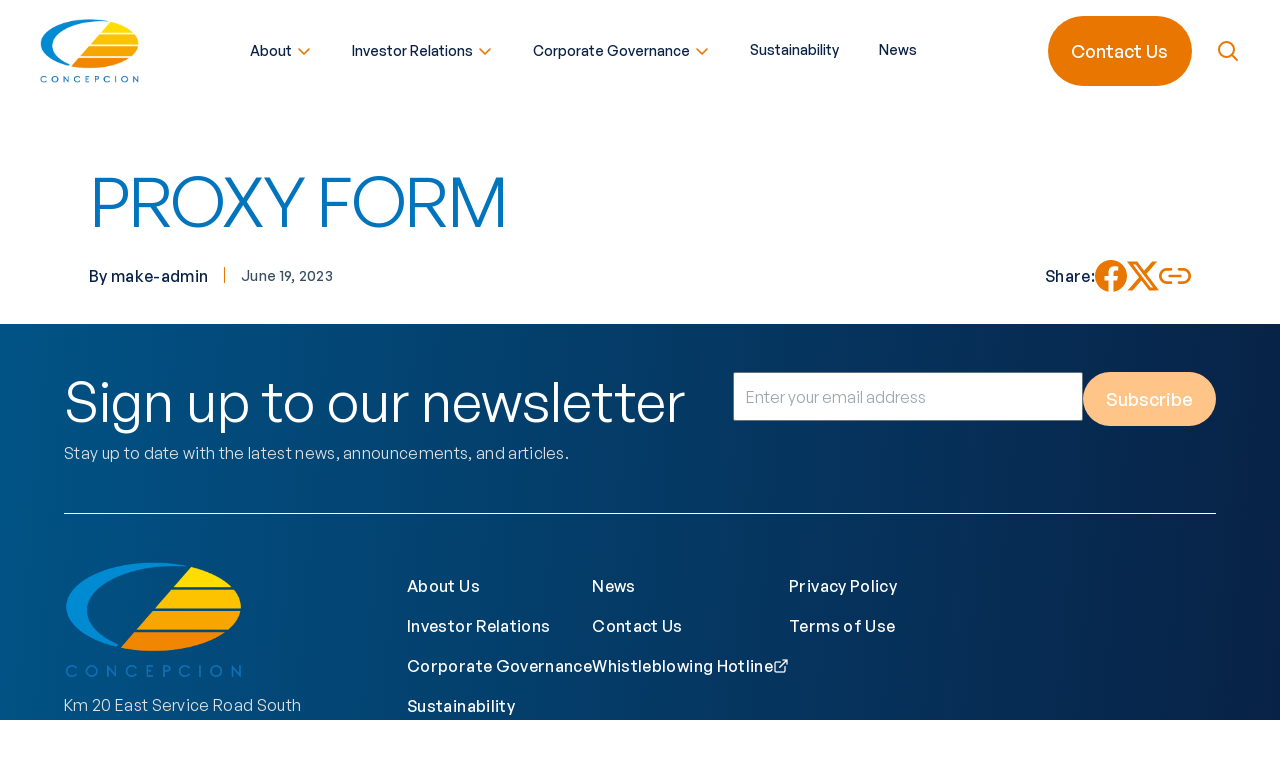

--- FILE ---
content_type: text/html; charset=UTF-8
request_url: https://concepcion.ph/pdfs/proxy-form/
body_size: 19717
content:
<!doctype html>
<html lang="en-US">
<head>
	<meta charset="UTF-8">
	<meta name="viewport" content="width=device-width, initial-scale=1">

	<link rel="preconnect" href="https://fonts.googleapis.com">
	<link rel="preconnect" href="https://fonts.gstatic.com" crossorigin>
	<link href="https://fonts.googleapis.com/css2?family=Onest:wght@100..900&display=swap" rel="stylesheet">

	<title>PROXY FORM | CIC</title>
	<style>img:is([sizes="auto" i], [sizes^="auto," i]) { contain-intrinsic-size: 3000px 1500px }</style>
	
<!-- The SEO Framework by Sybre Waaijer -->
<meta name="robots" content="noindex,max-snippet:-1,max-image-preview:large,max-video-preview:-1" />
<meta property="og:type" content="article" />
<meta property="og:locale" content="en_US" />
<meta property="og:site_name" content="CIC" />
<meta property="og:title" content="PROXY FORM" />
<meta property="og:url" content="https://concepcion.ph/pdfs/proxy-form/" />
<meta property="og:image" content="https://concepcion.ph/app/uploads/2024/08/cropped-CIC-Favicon.png" />
<meta property="og:image:width" content="512" />
<meta property="og:image:height" content="512" />
<meta property="article:published_time" content="2023-06-19T00:56:09+00:00" />
<meta property="article:modified_time" content="2024-08-06T07:05:56+00:00" />
<meta name="twitter:card" content="summary_large_image" />
<meta name="twitter:title" content="PROXY FORM" />
<meta name="twitter:image" content="https://concepcion.ph/app/uploads/2024/08/cropped-CIC-Favicon.png" />
<script type="application/ld+json">{"@context":"https://schema.org","@graph":[{"@type":"WebSite","@id":"https://concepcion.ph/#/schema/WebSite","url":"https://concepcion.ph/","name":"CIC","inLanguage":"en-US","potentialAction":{"@type":"SearchAction","target":{"@type":"EntryPoint","urlTemplate":"https://concepcion.ph/search/{search_term_string}/"},"query-input":"required name=search_term_string"},"publisher":{"@type":"Organization","@id":"https://concepcion.ph/#/schema/Organization","name":"CIC","url":"https://concepcion.ph/","logo":{"@type":"ImageObject","url":"https://concepcion.ph/app/uploads/2024/08/cropped-CIC-Favicon.png","contentUrl":"https://concepcion.ph/app/uploads/2024/08/cropped-CIC-Favicon.png","width":512,"height":512,"contentSize":"59493"}}},{"@type":"WebPage","@id":"https://concepcion.ph/pdfs/proxy-form/","url":"https://concepcion.ph/pdfs/proxy-form/","name":"PROXY FORM | CIC","inLanguage":"en-US","isPartOf":{"@id":"https://concepcion.ph/#/schema/WebSite"},"breadcrumb":{"@type":"BreadcrumbList","@id":"https://concepcion.ph/#/schema/BreadcrumbList","itemListElement":[{"@type":"ListItem","position":1,"item":"https://concepcion.ph/","name":"CIC"},{"@type":"ListItem","position":2,"item":"https://concepcion.ph/pdfs/","name":"Archives: Files"},{"@type":"ListItem","position":3,"name":"PROXY FORM"}]},"potentialAction":{"@type":"ReadAction","target":"https://concepcion.ph/pdfs/proxy-form/"},"datePublished":"2023-06-19T00:56:09+00:00","dateModified":"2024-08-06T07:05:56+00:00"}]}</script>
<!-- / The SEO Framework by Sybre Waaijer | 3.15ms meta | 0.36ms boot -->

<link rel='dns-prefetch' href='//cdn.jsdelivr.net' />
<link rel="alternate" type="application/rss+xml" title="CIC &raquo; Feed" href="https://concepcion.ph/feed/" />
<link rel="alternate" type="application/rss+xml" title="CIC &raquo; Comments Feed" href="https://concepcion.ph/comments/feed/" />
<script>
window._wpemojiSettings = {"baseUrl":"https:\/\/s.w.org\/images\/core\/emoji\/15.0.3\/72x72\/","ext":".png","svgUrl":"https:\/\/s.w.org\/images\/core\/emoji\/15.0.3\/svg\/","svgExt":".svg","source":{"concatemoji":"https:\/\/concepcion.ph\/wp\/wp-includes\/js\/wp-emoji-release.min.js?ver=6.7.1"}};
/*! This file is auto-generated */
!function(i,n){var o,s,e;function c(e){try{var t={supportTests:e,timestamp:(new Date).valueOf()};sessionStorage.setItem(o,JSON.stringify(t))}catch(e){}}function p(e,t,n){e.clearRect(0,0,e.canvas.width,e.canvas.height),e.fillText(t,0,0);var t=new Uint32Array(e.getImageData(0,0,e.canvas.width,e.canvas.height).data),r=(e.clearRect(0,0,e.canvas.width,e.canvas.height),e.fillText(n,0,0),new Uint32Array(e.getImageData(0,0,e.canvas.width,e.canvas.height).data));return t.every(function(e,t){return e===r[t]})}function u(e,t,n){switch(t){case"flag":return n(e,"\ud83c\udff3\ufe0f\u200d\u26a7\ufe0f","\ud83c\udff3\ufe0f\u200b\u26a7\ufe0f")?!1:!n(e,"\ud83c\uddfa\ud83c\uddf3","\ud83c\uddfa\u200b\ud83c\uddf3")&&!n(e,"\ud83c\udff4\udb40\udc67\udb40\udc62\udb40\udc65\udb40\udc6e\udb40\udc67\udb40\udc7f","\ud83c\udff4\u200b\udb40\udc67\u200b\udb40\udc62\u200b\udb40\udc65\u200b\udb40\udc6e\u200b\udb40\udc67\u200b\udb40\udc7f");case"emoji":return!n(e,"\ud83d\udc26\u200d\u2b1b","\ud83d\udc26\u200b\u2b1b")}return!1}function f(e,t,n){var r="undefined"!=typeof WorkerGlobalScope&&self instanceof WorkerGlobalScope?new OffscreenCanvas(300,150):i.createElement("canvas"),a=r.getContext("2d",{willReadFrequently:!0}),o=(a.textBaseline="top",a.font="600 32px Arial",{});return e.forEach(function(e){o[e]=t(a,e,n)}),o}function t(e){var t=i.createElement("script");t.src=e,t.defer=!0,i.head.appendChild(t)}"undefined"!=typeof Promise&&(o="wpEmojiSettingsSupports",s=["flag","emoji"],n.supports={everything:!0,everythingExceptFlag:!0},e=new Promise(function(e){i.addEventListener("DOMContentLoaded",e,{once:!0})}),new Promise(function(t){var n=function(){try{var e=JSON.parse(sessionStorage.getItem(o));if("object"==typeof e&&"number"==typeof e.timestamp&&(new Date).valueOf()<e.timestamp+604800&&"object"==typeof e.supportTests)return e.supportTests}catch(e){}return null}();if(!n){if("undefined"!=typeof Worker&&"undefined"!=typeof OffscreenCanvas&&"undefined"!=typeof URL&&URL.createObjectURL&&"undefined"!=typeof Blob)try{var e="postMessage("+f.toString()+"("+[JSON.stringify(s),u.toString(),p.toString()].join(",")+"));",r=new Blob([e],{type:"text/javascript"}),a=new Worker(URL.createObjectURL(r),{name:"wpTestEmojiSupports"});return void(a.onmessage=function(e){c(n=e.data),a.terminate(),t(n)})}catch(e){}c(n=f(s,u,p))}t(n)}).then(function(e){for(var t in e)n.supports[t]=e[t],n.supports.everything=n.supports.everything&&n.supports[t],"flag"!==t&&(n.supports.everythingExceptFlag=n.supports.everythingExceptFlag&&n.supports[t]);n.supports.everythingExceptFlag=n.supports.everythingExceptFlag&&!n.supports.flag,n.DOMReady=!1,n.readyCallback=function(){n.DOMReady=!0}}).then(function(){return e}).then(function(){var e;n.supports.everything||(n.readyCallback(),(e=n.source||{}).concatemoji?t(e.concatemoji):e.wpemoji&&e.twemoji&&(t(e.twemoji),t(e.wpemoji)))}))}((window,document),window._wpemojiSettings);
</script>
<style id='wp-emoji-styles-inline-css'>

	img.wp-smiley, img.emoji {
		display: inline !important;
		border: none !important;
		box-shadow: none !important;
		height: 1em !important;
		width: 1em !important;
		margin: 0 0.07em !important;
		vertical-align: -0.1em !important;
		background: none !important;
		padding: 0 !important;
	}
</style>
<link rel='stylesheet' id='wp-block-library-css' href='https://concepcion.ph/wp/wp-includes/css/dist/block-library/style.min.css?ver=6.7.1' media='all' />
<style id='classic-theme-styles-inline-css'>
/*! This file is auto-generated */
.wp-block-button__link{color:#fff;background-color:#32373c;border-radius:9999px;box-shadow:none;text-decoration:none;padding:calc(.667em + 2px) calc(1.333em + 2px);font-size:1.125em}.wp-block-file__button{background:#32373c;color:#fff;text-decoration:none}
</style>
<style id='global-styles-inline-css'>
:root{--wp--preset--aspect-ratio--square: 1;--wp--preset--aspect-ratio--4-3: 4/3;--wp--preset--aspect-ratio--3-4: 3/4;--wp--preset--aspect-ratio--3-2: 3/2;--wp--preset--aspect-ratio--2-3: 2/3;--wp--preset--aspect-ratio--16-9: 16/9;--wp--preset--aspect-ratio--9-16: 9/16;--wp--preset--color--black: #000000;--wp--preset--color--cyan-bluish-gray: #abb8c3;--wp--preset--color--white: #ffffff;--wp--preset--color--pale-pink: #f78da7;--wp--preset--color--vivid-red: #cf2e2e;--wp--preset--color--luminous-vivid-orange: #ff6900;--wp--preset--color--luminous-vivid-amber: #fcb900;--wp--preset--color--light-green-cyan: #7bdcb5;--wp--preset--color--vivid-green-cyan: #00d084;--wp--preset--color--pale-cyan-blue: #8ed1fc;--wp--preset--color--vivid-cyan-blue: #0693e3;--wp--preset--color--vivid-purple: #9b51e0;--wp--preset--gradient--vivid-cyan-blue-to-vivid-purple: linear-gradient(135deg,rgba(6,147,227,1) 0%,rgb(155,81,224) 100%);--wp--preset--gradient--light-green-cyan-to-vivid-green-cyan: linear-gradient(135deg,rgb(122,220,180) 0%,rgb(0,208,130) 100%);--wp--preset--gradient--luminous-vivid-amber-to-luminous-vivid-orange: linear-gradient(135deg,rgba(252,185,0,1) 0%,rgba(255,105,0,1) 100%);--wp--preset--gradient--luminous-vivid-orange-to-vivid-red: linear-gradient(135deg,rgba(255,105,0,1) 0%,rgb(207,46,46) 100%);--wp--preset--gradient--very-light-gray-to-cyan-bluish-gray: linear-gradient(135deg,rgb(238,238,238) 0%,rgb(169,184,195) 100%);--wp--preset--gradient--cool-to-warm-spectrum: linear-gradient(135deg,rgb(74,234,220) 0%,rgb(151,120,209) 20%,rgb(207,42,186) 40%,rgb(238,44,130) 60%,rgb(251,105,98) 80%,rgb(254,248,76) 100%);--wp--preset--gradient--blush-light-purple: linear-gradient(135deg,rgb(255,206,236) 0%,rgb(152,150,240) 100%);--wp--preset--gradient--blush-bordeaux: linear-gradient(135deg,rgb(254,205,165) 0%,rgb(254,45,45) 50%,rgb(107,0,62) 100%);--wp--preset--gradient--luminous-dusk: linear-gradient(135deg,rgb(255,203,112) 0%,rgb(199,81,192) 50%,rgb(65,88,208) 100%);--wp--preset--gradient--pale-ocean: linear-gradient(135deg,rgb(255,245,203) 0%,rgb(182,227,212) 50%,rgb(51,167,181) 100%);--wp--preset--gradient--electric-grass: linear-gradient(135deg,rgb(202,248,128) 0%,rgb(113,206,126) 100%);--wp--preset--gradient--midnight: linear-gradient(135deg,rgb(2,3,129) 0%,rgb(40,116,252) 100%);--wp--preset--font-size--small: 13px;--wp--preset--font-size--medium: 20px;--wp--preset--font-size--large: 36px;--wp--preset--font-size--x-large: 42px;--wp--preset--spacing--20: 0.44rem;--wp--preset--spacing--30: 0.67rem;--wp--preset--spacing--40: 1rem;--wp--preset--spacing--50: 1.5rem;--wp--preset--spacing--60: 2.25rem;--wp--preset--spacing--70: 3.38rem;--wp--preset--spacing--80: 5.06rem;--wp--preset--shadow--natural: 6px 6px 9px rgba(0, 0, 0, 0.2);--wp--preset--shadow--deep: 12px 12px 50px rgba(0, 0, 0, 0.4);--wp--preset--shadow--sharp: 6px 6px 0px rgba(0, 0, 0, 0.2);--wp--preset--shadow--outlined: 6px 6px 0px -3px rgba(255, 255, 255, 1), 6px 6px rgba(0, 0, 0, 1);--wp--preset--shadow--crisp: 6px 6px 0px rgba(0, 0, 0, 1);}:where(.is-layout-flex){gap: 0.5em;}:where(.is-layout-grid){gap: 0.5em;}body .is-layout-flex{display: flex;}.is-layout-flex{flex-wrap: wrap;align-items: center;}.is-layout-flex > :is(*, div){margin: 0;}body .is-layout-grid{display: grid;}.is-layout-grid > :is(*, div){margin: 0;}:where(.wp-block-columns.is-layout-flex){gap: 2em;}:where(.wp-block-columns.is-layout-grid){gap: 2em;}:where(.wp-block-post-template.is-layout-flex){gap: 1.25em;}:where(.wp-block-post-template.is-layout-grid){gap: 1.25em;}.has-black-color{color: var(--wp--preset--color--black) !important;}.has-cyan-bluish-gray-color{color: var(--wp--preset--color--cyan-bluish-gray) !important;}.has-white-color{color: var(--wp--preset--color--white) !important;}.has-pale-pink-color{color: var(--wp--preset--color--pale-pink) !important;}.has-vivid-red-color{color: var(--wp--preset--color--vivid-red) !important;}.has-luminous-vivid-orange-color{color: var(--wp--preset--color--luminous-vivid-orange) !important;}.has-luminous-vivid-amber-color{color: var(--wp--preset--color--luminous-vivid-amber) !important;}.has-light-green-cyan-color{color: var(--wp--preset--color--light-green-cyan) !important;}.has-vivid-green-cyan-color{color: var(--wp--preset--color--vivid-green-cyan) !important;}.has-pale-cyan-blue-color{color: var(--wp--preset--color--pale-cyan-blue) !important;}.has-vivid-cyan-blue-color{color: var(--wp--preset--color--vivid-cyan-blue) !important;}.has-vivid-purple-color{color: var(--wp--preset--color--vivid-purple) !important;}.has-black-background-color{background-color: var(--wp--preset--color--black) !important;}.has-cyan-bluish-gray-background-color{background-color: var(--wp--preset--color--cyan-bluish-gray) !important;}.has-white-background-color{background-color: var(--wp--preset--color--white) !important;}.has-pale-pink-background-color{background-color: var(--wp--preset--color--pale-pink) !important;}.has-vivid-red-background-color{background-color: var(--wp--preset--color--vivid-red) !important;}.has-luminous-vivid-orange-background-color{background-color: var(--wp--preset--color--luminous-vivid-orange) !important;}.has-luminous-vivid-amber-background-color{background-color: var(--wp--preset--color--luminous-vivid-amber) !important;}.has-light-green-cyan-background-color{background-color: var(--wp--preset--color--light-green-cyan) !important;}.has-vivid-green-cyan-background-color{background-color: var(--wp--preset--color--vivid-green-cyan) !important;}.has-pale-cyan-blue-background-color{background-color: var(--wp--preset--color--pale-cyan-blue) !important;}.has-vivid-cyan-blue-background-color{background-color: var(--wp--preset--color--vivid-cyan-blue) !important;}.has-vivid-purple-background-color{background-color: var(--wp--preset--color--vivid-purple) !important;}.has-black-border-color{border-color: var(--wp--preset--color--black) !important;}.has-cyan-bluish-gray-border-color{border-color: var(--wp--preset--color--cyan-bluish-gray) !important;}.has-white-border-color{border-color: var(--wp--preset--color--white) !important;}.has-pale-pink-border-color{border-color: var(--wp--preset--color--pale-pink) !important;}.has-vivid-red-border-color{border-color: var(--wp--preset--color--vivid-red) !important;}.has-luminous-vivid-orange-border-color{border-color: var(--wp--preset--color--luminous-vivid-orange) !important;}.has-luminous-vivid-amber-border-color{border-color: var(--wp--preset--color--luminous-vivid-amber) !important;}.has-light-green-cyan-border-color{border-color: var(--wp--preset--color--light-green-cyan) !important;}.has-vivid-green-cyan-border-color{border-color: var(--wp--preset--color--vivid-green-cyan) !important;}.has-pale-cyan-blue-border-color{border-color: var(--wp--preset--color--pale-cyan-blue) !important;}.has-vivid-cyan-blue-border-color{border-color: var(--wp--preset--color--vivid-cyan-blue) !important;}.has-vivid-purple-border-color{border-color: var(--wp--preset--color--vivid-purple) !important;}.has-vivid-cyan-blue-to-vivid-purple-gradient-background{background: var(--wp--preset--gradient--vivid-cyan-blue-to-vivid-purple) !important;}.has-light-green-cyan-to-vivid-green-cyan-gradient-background{background: var(--wp--preset--gradient--light-green-cyan-to-vivid-green-cyan) !important;}.has-luminous-vivid-amber-to-luminous-vivid-orange-gradient-background{background: var(--wp--preset--gradient--luminous-vivid-amber-to-luminous-vivid-orange) !important;}.has-luminous-vivid-orange-to-vivid-red-gradient-background{background: var(--wp--preset--gradient--luminous-vivid-orange-to-vivid-red) !important;}.has-very-light-gray-to-cyan-bluish-gray-gradient-background{background: var(--wp--preset--gradient--very-light-gray-to-cyan-bluish-gray) !important;}.has-cool-to-warm-spectrum-gradient-background{background: var(--wp--preset--gradient--cool-to-warm-spectrum) !important;}.has-blush-light-purple-gradient-background{background: var(--wp--preset--gradient--blush-light-purple) !important;}.has-blush-bordeaux-gradient-background{background: var(--wp--preset--gradient--blush-bordeaux) !important;}.has-luminous-dusk-gradient-background{background: var(--wp--preset--gradient--luminous-dusk) !important;}.has-pale-ocean-gradient-background{background: var(--wp--preset--gradient--pale-ocean) !important;}.has-electric-grass-gradient-background{background: var(--wp--preset--gradient--electric-grass) !important;}.has-midnight-gradient-background{background: var(--wp--preset--gradient--midnight) !important;}.has-small-font-size{font-size: var(--wp--preset--font-size--small) !important;}.has-medium-font-size{font-size: var(--wp--preset--font-size--medium) !important;}.has-large-font-size{font-size: var(--wp--preset--font-size--large) !important;}.has-x-large-font-size{font-size: var(--wp--preset--font-size--x-large) !important;}
:where(.wp-block-post-template.is-layout-flex){gap: 1.25em;}:where(.wp-block-post-template.is-layout-grid){gap: 1.25em;}
:where(.wp-block-columns.is-layout-flex){gap: 2em;}:where(.wp-block-columns.is-layout-grid){gap: 2em;}
:root :where(.wp-block-pullquote){font-size: 1.5em;line-height: 1.6;}
</style>
<link rel='stylesheet' id='dnd-upload-cf7-css' href='https://concepcion.ph/app/plugins/drag-and-drop-multiple-file-upload-contact-form-7/assets/css/dnd-upload-cf7.css?ver=1.3.9.1' media='all' />
<link rel='stylesheet' id='contact-form-7-css' href='https://concepcion.ph/app/plugins/contact-form-7/includes/css/styles.css?ver=6.1.1' media='all' />
<link rel='stylesheet' id='nbcpf-intlTelInput-style-css' href='https://concepcion.ph/app/plugins/country-phone-field-contact-form-7/assets/css/intlTelInput.min.css?ver=6.7.1' media='all' />
<link rel='stylesheet' id='nbcpf-countryFlag-style-css' href='https://concepcion.ph/app/plugins/country-phone-field-contact-form-7/assets/css/countrySelect.min.css?ver=6.7.1' media='all' />
<style id='fsb-flexible-spacer-style-inline-css'>
.fsb-style-show-front{position:relative;z-index:2;}@media screen and (min-width:1025px){.fsb-flexible-spacer__device--md,.fsb-flexible-spacer__device--sm{display:none;}}@media screen and (min-width:600px) and (max-width:1024px){.fsb-flexible-spacer__device--lg,.fsb-flexible-spacer__device--sm{display:none;}}@media screen and (max-width:599px){.fsb-flexible-spacer__device--lg,.fsb-flexible-spacer__device--md{display:none;}}
</style>
<link rel='stylesheet' id='swiper-style-css' href='https://cdn.jsdelivr.net/npm/swiper@11/swiper-bundle.min.css?ver=1.0.0' media='all' />
<link rel='stylesheet' id='main-style-css' href='https://concepcion.ph/app/themes/conception/dist/main.css?ver=6.7.1' media='all' />
<script src="https://concepcion.ph/wp/wp-includes/js/jquery/jquery.min.js?ver=3.7.1" id="jquery-core-js"></script>
<script src="https://concepcion.ph/wp/wp-includes/js/jquery/jquery-migrate.min.js?ver=3.4.1" id="jquery-migrate-js"></script>
<link rel="https://api.w.org/" href="https://concepcion.ph/wp-json/" /><link rel="EditURI" type="application/rsd+xml" title="RSD" href="https://concepcion.ph/wp/xmlrpc.php?rsd" />
<link rel="alternate" title="oEmbed (JSON)" type="application/json+oembed" href="https://concepcion.ph/wp-json/oembed/1.0/embed?url=https%3A%2F%2Fconcepcion.ph%2Fpdfs%2Fproxy-form%2F" />
<link rel="alternate" title="oEmbed (XML)" type="text/xml+oembed" href="https://concepcion.ph/wp-json/oembed/1.0/embed?url=https%3A%2F%2Fconcepcion.ph%2Fpdfs%2Fproxy-form%2F&#038;format=xml" />
<link rel="icon" href="https://concepcion.ph/app/uploads/2024/08/cropped-CIC-Favicon-32x32.png" sizes="32x32" />
<link rel="icon" href="https://concepcion.ph/app/uploads/2024/08/cropped-CIC-Favicon-192x192.png" sizes="192x192" />
<link rel="apple-touch-icon" href="https://concepcion.ph/app/uploads/2024/08/cropped-CIC-Favicon-180x180.png" />
<meta name="msapplication-TileImage" content="https://concepcion.ph/app/uploads/2024/08/cropped-CIC-Favicon-270x270.png" />

<!-- Google Tag Manager -->
<script>(function(w,d,s,l,i){w[l]=w[l]||[];w[l].push({'gtm.start':
new Date().getTime(),event:'gtm.js'});var f=d.getElementsByTagName(s)[0],
j=d.createElement(s),dl=l!='dataLayer'?'&l='+l:'';j.async=true;j.src=
'https://www.googletagmanager.com/gtm.js?id='+i+dl;f.parentNode.insertBefore(j,f);
})(window,document,'script','dataLayer','GTM-T7RBNKT');</script>
<!-- End Google Tag Manager -->
</head>

<body class="files-template-default single single-files postid-3151"><!-- Google Tag Manager (noscript) --><noscript><iframe src='https://www.googletagmanager.com/ns.html?id=GTM-T7RBNKT'height='0' width='0' style='display:none;visibility:hidden'></iframe></noscript><!-- End Google Tag Manager (noscript) --><!-- Google Tag Manager (noscript) -->
<noscript><iframe src="https://www.googletagmanager.com/ns.html?id=GTM-T7RBNKT"
height="0" width="0" style="display:none;visibility:hidden"></iframe></noscript>
<!-- End Google Tag Manager (noscript) -->
<div id="page" class="site relative js-post-article">

	
<header class="js-header-main fixed z-50 w-full bg-transparent">

    <div id="js-headerMain" class="mx-auto flex justify-center items-center px-4 xl:px-10 lg:px-4 md:px-4 py-4 bg-transparent relative transition-all duration-300 border-b-[rgba(255,255,255,0.50)] border-b border-solid" data-is-search="">
                <a id="js-header-white" href="https://concepcion.ph" class="w-[98.65px] h-[70px] mr-auto xl:mr-auto lg:mr-0 md:mr-auto">
            <img src="https://concepcion.ph/app/webp-express/webp-images/doc-root/app/uploads/2024/07/CIC-Logo-White-e1720445258248.png.webp" alt="" loading="lazy" class="w-full h-full object-contain">
        </a>
        
                <a id="js-header-colored" href="https://concepcion.ph" class="hidden w-[98.65px] h-[70px] mr-auto xl:mr-auto lg:mr-0 md:mr-auto">
            <img src="https://concepcion.ph/app/webp-express/webp-images/doc-root/app/uploads/2025/09/CIC-logo-new-2.png.webp" alt="" loading="lazy" class="w-full h-full object-contain">
        </a>
        
        <nav class="header-nav lg:ml-0 xl:mr-auto lg:mr-4 md:4 lg:mt-[27px] lg:mb-[27px]">
        <ul id="js-mainNav" class="lg:flex lg:items-start        generalsans text-base 1xl:text-base xl:text-[14px] lg:text-[12px] font-medium leading-[100%]        transition-all duration-500        absolute lg:static z-10 top-full -left-full lg:left-0 h-screen lg:h-auto w-full lg:w-auto        pt-[40px] lg:pt-0 bg-white lg:bg-transparent border-t-neutral-gray-150 border-t border-solid lg:border-none        text-neutral-white">
        
                    
            <li class="group px-4 py-3 lg:p-0 xl:px-5 xl:first:pl-0 lg:px-2">
                <a href="javascript:void(0)" class="flex lg:flex justify-between items-center                    relative z-20 group-hover:text-neutral-orange-100 group-hover:font-semibold                    js-megamenu lg:min-h-unset] lg:pb-0"
                    data-menutarget="about">

                    About                 
                                            
                                                    <svg class="hidden group-hover:rotate-180 transition-all duration-500  lg:inline-block align-middle lg:ml-[4px]" width="16" height="16" viewBox="0 0 16 16" fill="none" xmlns="http://www.w3.org/2000/svg">
                                <g clip-path="url(#clip0_1016_18341)">
                                <path class="js-carret-icon group-hover:stroke-neutral-orange-100 stroke-neutral-white" d="M13 6L8 11L3 6" stroke="white" stroke-width="1.5" stroke-linecap="round" stroke-linejoin="round"/>
                                </g>
                                <defs>
                                <clipPath id="clip0_1016_18341">
                                <rect width="16" height="16" fill="white"/>
                                </clipPath>
                                </defs>
                            </svg>

                            <svg class="inline-block align-middle lg:hidden" width="24" height="24" viewBox="0 0 24 24" fill="none" xmlns="http://www.w3.org/2000/svg">
                                <g clip-path="url(#clip0_1141_1572)">
                                <path d="M9 4.5L16.5 12L9 19.5" stroke="#E87600" stroke-width="2" stroke-linecap="round" stroke-linejoin="round"/>
                                </g>
                                <defs>
                                <clipPath id="clip0_1141_1572">
                                <rect width="24" height="24" fill="white"/>
                                </clipPath>
                                </defs>
                            </svg>
                        
                                    </a>

                <div  data-menuid="about" class="transition-all duration-200     w-full h-full lg:h-[340px] overflow-y-auto lg:overflow-y-hidden    absolute z-30 lg:z-[-1] top-0 lg:top-full -left-full lg:left-0 opacity-0 invisible      group-hover:lg:opacity-100 group-hover:lg:visible">

    <div class="px-0 lg:pr-10 lg:pl-0 lg:flex bg-neutral-gray-50 h-[908px] lg:h-full">

        <div class="lg:flex justify-center gap-14 xl:gap-20 lg:gap-5">
            <div class="relative h-[290px] lg:h-[unset] xl:h-[unset] z-[1] 1xl:min-w-[652px] xl:min-w-[480px] lg:min-w-[425px] 1xl:max-w-[652px] xl:max-w-[480px] lg:max-w-[425px] px-4 1xl:pl-[56px] 1xl:pr-20 xl:pl-5 xl:pr-5 lg:pl-5 lg:pr-5 pt-6 pb-[53px] 1xl:py-20 xl:py-14 lg:py-14" style="background: linear-gradient(100deg, #0074BD 0.98%, #005188 100%);">

                <button role="" class="js-menuBack flex lg:hidden gap-3 items-center border-0 mb-6 generalsans text-neutral-white text-lg font-medium leading-[100%]">
                    <figure class="w-6 h-6">
                        <img src="https://concepcion.ph/app/webp-express/webp-images/doc-root/app/themes/conception/src/images/arrow-left.png.webp" alt="accent curve image for desktop" loading="lazy">
                    </figure>
                    <span>Back</span>
                </button>
            
                <div class="absolute -z-[1] top-4 lg:top-10 left-0">
                    <figure>
                        <img src="https://concepcion.ph/app/themes/conception/src/images/accent-curves/accent-header.svg" alt="accent curve image for desktop" loading="lazy">
                    </figure>
                </div>
                <h3 class="mb-3 lg:mb-4 generalsans text-neutral-white text-[29px] lg:text-[44px] font-normal leading-[105%] tracking-[0.58px] lg:tracking-[0.88px]">
                    About</h3>
                <p class="generalsans text-neutral-gray-50 text-base font-normal leading-[140%] tracking-[0.32px]">
                                                                                                                                                   </p>
                                    <a href="https://concepcion.ph/about/" target="" 
                        class="generalsans mt-6 flex items-center gap-3 text-neutral-white text-lg font-medium leading-[100%]">
                        Learn More                    </a>
                            </div>

                            
                <ul class="list_links generalsans max-w-full mt-6 px-4 lg:px-0 flex flex-wrap flex-row lg:flex-col gap-x-20 1xl:gap-x-20 xl:gap-x-14 lg:gap-x-5  h-full lg:my-auto text-secondary-blue-50 text-base font-medium leading-[100%];"
                    style="--mb-max-h: 190px; --lg-max-h: 195px;">
                                        <li class="w-full xl:w-[unset] lg:w-[unset]">
                                                <a href="/about/#milestones" data-scrollto="milestones" target="" class="js-sub-links js-scrollto flex justify-between min-w-[343px] 1xl:min-w-[286px] xl:min-w-[270px] lg:min-w-[230px] mb-6 hover:text-neutral-orange-100">
                            <span>Milestones</span>

                                                            <figure class="w-6 h-6">
                                    <img src="https://concepcion.ph/app/webp-express/webp-images/doc-root/app/themes/conception/src/images/arrow-right-orange.png.webp" alt="" loading="lazy">
                                </figure>
                            
                                                    </a>
                                            </li>
                                        <li class="w-full xl:w-[unset] lg:w-[unset]">
                                                <a href="/about/#vision" data-scrollto="vision" target="" class="js-sub-links js-scrollto flex justify-between min-w-[343px] 1xl:min-w-[286px] xl:min-w-[270px] lg:min-w-[230px] mb-6 hover:text-neutral-orange-100">
                            <span>Vision</span>

                            
                                                    </a>
                                            </li>
                                        <li class="w-full xl:w-[unset] lg:w-[unset]">
                                                <a href="/about/#company-profile" data-scrollto="company-profile" target="" class="js-sub-links js-scrollto flex justify-between min-w-[343px] 1xl:min-w-[286px] xl:min-w-[270px] lg:min-w-[230px] mb-6 hover:text-neutral-orange-100">
                            <span>Company Profile</span>

                            
                                                    </a>
                                            </li>
                                        <li class="w-full xl:w-[unset] lg:w-[unset]">
                                                <a href="/about/#our-brands" data-scrollto="our-brands" target="" class="js-sub-links js-scrollto flex justify-between min-w-[343px] 1xl:min-w-[286px] xl:min-w-[270px] lg:min-w-[230px] mb-6 hover:text-neutral-orange-100">
                            <span>Our Brands</span>

                            
                                                    </a>
                                            </li>
                                        <li class="w-full xl:w-[unset] lg:w-[unset]">
                                                <a href="/about/#our-leadership" data-scrollto="our-leadership" target="" class="js-sub-links js-scrollto flex justify-between min-w-[343px] 1xl:min-w-[286px] xl:min-w-[270px] lg:min-w-[230px] mb-6 hover:text-neutral-orange-100">
                            <span>Leadership</span>

                            
                                                    </a>
                                            </li>
                                        <li class="w-full xl:w-[unset] lg:w-[unset]">
                                                <a href="/about/#core-values" data-scrollto="core-values" target="" class="js-sub-links js-scrollto flex justify-between min-w-[343px] 1xl:min-w-[286px] xl:min-w-[270px] lg:min-w-[230px] mb-6 hover:text-neutral-orange-100">
                            <span>Core Values</span>

                            
                                                    </a>
                                            </li>
                                        <li class="w-full xl:w-[unset] lg:w-[unset]">
                                                <a href="/about/#corporate-group-structure" data-scrollto="corporate-group-structure" target="" class="js-sub-links js-scrollto flex justify-between min-w-[343px] 1xl:min-w-[286px] xl:min-w-[270px] lg:min-w-[230px] mb-6 hover:text-neutral-orange-100">
                            <span>Organizational Chart</span>

                            
                                                    </a>
                                            </li>
                                        <li class="w-full xl:w-[unset] lg:w-[unset]">
                                                <a href="/about/#our-work-culture" data-scrollto="our-work-culture" target="" class="js-sub-links js-scrollto flex justify-between min-w-[343px] 1xl:min-w-[286px] xl:min-w-[270px] lg:min-w-[230px] mb-6 hover:text-neutral-orange-100">
                            <span>Company Culture</span>

                            
                                                    </a>
                                            </li>
                                    </ul>
                    </div>
    </div>
</div>            </li>

                    
            <li class="group px-4 py-3 lg:p-0 xl:px-5 xl:first:pl-0 lg:px-2">
                <a href="javascript:void(0)" class="flex lg:flex justify-between items-center                    relative z-20 group-hover:text-neutral-orange-100 group-hover:font-semibold                    js-megamenu lg:min-h-unset] lg:pb-0"
                    data-menutarget="investor-relations">

                    Investor Relations                 
                                            
                                                    <svg class="hidden group-hover:rotate-180 transition-all duration-500  lg:inline-block align-middle lg:ml-[4px]" width="16" height="16" viewBox="0 0 16 16" fill="none" xmlns="http://www.w3.org/2000/svg">
                                <g clip-path="url(#clip0_1016_18341)">
                                <path class="js-carret-icon group-hover:stroke-neutral-orange-100 stroke-neutral-white" d="M13 6L8 11L3 6" stroke="white" stroke-width="1.5" stroke-linecap="round" stroke-linejoin="round"/>
                                </g>
                                <defs>
                                <clipPath id="clip0_1016_18341">
                                <rect width="16" height="16" fill="white"/>
                                </clipPath>
                                </defs>
                            </svg>

                            <svg class="inline-block align-middle lg:hidden" width="24" height="24" viewBox="0 0 24 24" fill="none" xmlns="http://www.w3.org/2000/svg">
                                <g clip-path="url(#clip0_1141_1572)">
                                <path d="M9 4.5L16.5 12L9 19.5" stroke="#E87600" stroke-width="2" stroke-linecap="round" stroke-linejoin="round"/>
                                </g>
                                <defs>
                                <clipPath id="clip0_1141_1572">
                                <rect width="24" height="24" fill="white"/>
                                </clipPath>
                                </defs>
                            </svg>
                        
                                    </a>

                <div  data-menuid="investor-relations" class="transition-all duration-200     w-full h-full lg:h-[340px] overflow-y-auto lg:overflow-y-hidden    absolute z-30 lg:z-[-1] top-0 lg:top-full -left-full lg:left-0 opacity-0 invisible      group-hover:lg:opacity-100 group-hover:lg:visible">

    <div class="px-0 lg:pr-10 lg:pl-0 lg:flex bg-neutral-gray-50 h-[908px] lg:h-full">

        <div class="lg:flex justify-center gap-14 xl:gap-20 lg:gap-5">
            <div class="relative h-[290px] lg:h-[unset] xl:h-[unset] z-[1] 1xl:min-w-[652px] xl:min-w-[480px] lg:min-w-[425px] 1xl:max-w-[652px] xl:max-w-[480px] lg:max-w-[425px] px-4 1xl:pl-[56px] 1xl:pr-20 xl:pl-5 xl:pr-5 lg:pl-5 lg:pr-5 pt-6 pb-[53px] 1xl:py-20 xl:py-14 lg:py-14" style="background: linear-gradient(100deg, #0074BD 0.98%, #005188 100%);">

                <button role="" class="js-menuBack flex lg:hidden gap-3 items-center border-0 mb-6 generalsans text-neutral-white text-lg font-medium leading-[100%]">
                    <figure class="w-6 h-6">
                        <img src="https://concepcion.ph/app/webp-express/webp-images/doc-root/app/themes/conception/src/images/arrow-left.png.webp" alt="accent curve image for desktop" loading="lazy">
                    </figure>
                    <span>Back</span>
                </button>
            
                <div class="absolute -z-[1] top-4 lg:top-10 left-0">
                    <figure>
                        <img src="https://concepcion.ph/app/themes/conception/src/images/accent-curves/accent-header.svg" alt="accent curve image for desktop" loading="lazy">
                    </figure>
                </div>
                <h3 class="mb-3 lg:mb-4 generalsans text-neutral-white text-[29px] lg:text-[44px] font-normal leading-[105%] tracking-[0.58px] lg:tracking-[0.88px]">
                    Investor Relations</h3>
                <p class="generalsans text-neutral-gray-50 text-base font-normal leading-[140%] tracking-[0.32px]">
                                     </p>
                                    <a href="/investor-relations/" target="" 
                        class="generalsans mt-6 flex items-center gap-3 text-neutral-white text-lg font-medium leading-[100%]">
                        Learn More                    </a>
                            </div>

                            
                <ul class="list_links generalsans max-w-full mt-6 px-4 lg:px-0 flex flex-wrap flex-row lg:flex-col gap-x-20 1xl:gap-x-20 xl:gap-x-14 lg:gap-x-5  h-full lg:my-auto text-secondary-blue-50 text-base font-medium leading-[100%];"
                    style="--mb-max-h: 190px; --lg-max-h: 195px;">
                                        <li class="w-full xl:w-[unset] lg:w-[unset]">
                                                <a href="/investor-relations/#financial-highlights" data-scrollto="financial-highlights" target="" class="js-sub-links js-scrollto flex justify-between min-w-[343px] 1xl:min-w-[286px] xl:min-w-[270px] lg:min-w-[230px] mb-6 hover:text-neutral-orange-100">
                            <span>Financial Highlights</span>

                            
                                                    </a>
                                            </li>
                                        <li class="w-full xl:w-[unset] lg:w-[unset]">
                                                <a href="/investor-relations/#stock-information" data-scrollto="stock-information" target="" class="js-sub-links js-scrollto flex justify-between min-w-[343px] 1xl:min-w-[286px] xl:min-w-[270px] lg:min-w-[230px] mb-6 hover:text-neutral-orange-100">
                            <span>Stock Information</span>

                            
                                                    </a>
                                            </li>
                                        <li class="w-full xl:w-[unset] lg:w-[unset]">
                                                <a href="/investor-relations/#shareholder-services-assistance" data-scrollto="shareholder-services-assistance" target="" class="js-sub-links js-scrollto flex justify-between min-w-[343px] 1xl:min-w-[286px] xl:min-w-[270px] lg:min-w-[230px] mb-6 hover:text-neutral-orange-100">
                            <span>Shareholder Services and Assistance</span>

                            
                                                    </a>
                                            </li>
                                        <li class="w-full xl:w-[unset] lg:w-[unset]">
                                                <a href="/investor-relations/#company-disclosures" data-scrollto="company-disclosures" target="" class="js-sub-links js-scrollto flex justify-between min-w-[343px] 1xl:min-w-[286px] xl:min-w-[270px] lg:min-w-[230px] mb-6 hover:text-neutral-orange-100">
                            <span>Company Disclosures</span>

                            
                                                    </a>
                                            </li>
                                        <li class="w-full xl:w-[unset] lg:w-[unset]">
                                                <a href="/investor-relations/annual-stockholders-meeting/" data-scrollto="" target="" class="js-sub-links js-scrollto flex justify-between min-w-[343px] 1xl:min-w-[286px] xl:min-w-[270px] lg:min-w-[230px] mb-6 hover:text-neutral-orange-100">
                            <span>Annual Stockholders’ Meeting</span>

                                                            <figure class="w-6 h-6">
                                    <img src="https://concepcion.ph/app/webp-express/webp-images/doc-root/app/themes/conception/src/images/arrow-right-orange.png.webp" alt="" loading="lazy">
                                </figure>
                            
                                                    </a>
                                            </li>
                                        <li class="w-full xl:w-[unset] lg:w-[unset]">
                                                <a href="/investor-relations/special-stockholders-meeting/" data-scrollto="" target="" class="js-sub-links js-scrollto flex justify-between min-w-[343px] 1xl:min-w-[286px] xl:min-w-[270px] lg:min-w-[230px] mb-6 hover:text-neutral-orange-100">
                            <span>Special Stockholders’ Meeting</span>

                                                            <figure class="w-6 h-6">
                                    <img src="https://concepcion.ph/app/webp-express/webp-images/doc-root/app/themes/conception/src/images/arrow-right-orange.png.webp" alt="" loading="lazy">
                                </figure>
                            
                                                    </a>
                                            </li>
                                        <li class="w-full xl:w-[unset] lg:w-[unset]">
                                                <a href="/investor-relations/#annual-report" data-scrollto="annual-report" target="" class="js-sub-links js-scrollto flex justify-between min-w-[343px] 1xl:min-w-[286px] xl:min-w-[270px] lg:min-w-[230px] mb-6 hover:text-neutral-orange-100">
                            <span>Annual Report</span>

                            
                                                    </a>
                                            </li>
                                    </ul>
                    </div>
    </div>
</div>            </li>

                    
            <li class="group px-4 py-3 lg:p-0 xl:px-5 xl:first:pl-0 lg:px-2">
                <a href="javascript:void(0)" class="flex lg:flex justify-between items-center                    relative z-20 group-hover:text-neutral-orange-100 group-hover:font-semibold                    js-megamenu lg:min-h-unset] lg:pb-0"
                    data-menutarget="corporate-governance">

                    Corporate Governance                 
                                            
                                                    <svg class="hidden group-hover:rotate-180 transition-all duration-500  lg:inline-block align-middle lg:ml-[4px]" width="16" height="16" viewBox="0 0 16 16" fill="none" xmlns="http://www.w3.org/2000/svg">
                                <g clip-path="url(#clip0_1016_18341)">
                                <path class="js-carret-icon group-hover:stroke-neutral-orange-100 stroke-neutral-white" d="M13 6L8 11L3 6" stroke="white" stroke-width="1.5" stroke-linecap="round" stroke-linejoin="round"/>
                                </g>
                                <defs>
                                <clipPath id="clip0_1016_18341">
                                <rect width="16" height="16" fill="white"/>
                                </clipPath>
                                </defs>
                            </svg>

                            <svg class="inline-block align-middle lg:hidden" width="24" height="24" viewBox="0 0 24 24" fill="none" xmlns="http://www.w3.org/2000/svg">
                                <g clip-path="url(#clip0_1141_1572)">
                                <path d="M9 4.5L16.5 12L9 19.5" stroke="#E87600" stroke-width="2" stroke-linecap="round" stroke-linejoin="round"/>
                                </g>
                                <defs>
                                <clipPath id="clip0_1141_1572">
                                <rect width="24" height="24" fill="white"/>
                                </clipPath>
                                </defs>
                            </svg>
                        
                                    </a>

                <div  data-menuid="corporate-governance" class="transition-all duration-200     w-full h-full lg:h-[340px] overflow-y-auto lg:overflow-y-hidden    absolute z-30 lg:z-[-1] top-0 lg:top-full -left-full lg:left-0 opacity-0 invisible      group-hover:lg:opacity-100 group-hover:lg:visible">

    <div class="px-0 lg:pr-10 lg:pl-0 lg:flex bg-neutral-gray-50 h-[908px] lg:h-full">

        <div class="lg:flex justify-center gap-14 xl:gap-20 lg:gap-5">
            <div class="relative h-[290px] lg:h-[unset] xl:h-[unset] z-[1] 1xl:min-w-[652px] xl:min-w-[480px] lg:min-w-[425px] 1xl:max-w-[652px] xl:max-w-[480px] lg:max-w-[425px] px-4 1xl:pl-[56px] 1xl:pr-20 xl:pl-5 xl:pr-5 lg:pl-5 lg:pr-5 pt-6 pb-[53px] 1xl:py-20 xl:py-14 lg:py-14" style="background: linear-gradient(100deg, #0074BD 0.98%, #005188 100%);">

                <button role="" class="js-menuBack flex lg:hidden gap-3 items-center border-0 mb-6 generalsans text-neutral-white text-lg font-medium leading-[100%]">
                    <figure class="w-6 h-6">
                        <img src="https://concepcion.ph/app/webp-express/webp-images/doc-root/app/themes/conception/src/images/arrow-left.png.webp" alt="accent curve image for desktop" loading="lazy">
                    </figure>
                    <span>Back</span>
                </button>
            
                <div class="absolute -z-[1] top-4 lg:top-10 left-0">
                    <figure>
                        <img src="https://concepcion.ph/app/themes/conception/src/images/accent-curves/accent-header.svg" alt="accent curve image for desktop" loading="lazy">
                    </figure>
                </div>
                <h3 class="mb-3 lg:mb-4 generalsans text-neutral-white text-[29px] lg:text-[44px] font-normal leading-[105%] tracking-[0.58px] lg:tracking-[0.88px]">
                    Corporate Governance</h3>
                <p class="generalsans text-neutral-gray-50 text-base font-normal leading-[140%] tracking-[0.32px]">
                                     </p>
                                    <a href="https://concepcion.ph/corporate-governance/" target="" 
                        class="generalsans mt-6 flex items-center gap-3 text-neutral-white text-lg font-medium leading-[100%]">
                        Learn More                    </a>
                            </div>

                            
                <ul class="list_links generalsans max-w-full mt-6 px-4 lg:px-0 flex flex-wrap flex-row lg:flex-col gap-x-20 1xl:gap-x-20 xl:gap-x-14 lg:gap-x-5  h-full lg:my-auto text-secondary-blue-50 text-base font-medium leading-[100%];"
                    style="--mb-max-h: 190px; --lg-max-h: 145px;">
                                        <li class="w-full xl:w-[unset] lg:w-[unset]">
                                                <a href="/index.php/corporate-governance/board-of-directors/" data-scrollto="" target="" class="js-sub-links js-scrollto flex justify-between min-w-[343px] 1xl:min-w-[286px] xl:min-w-[270px] lg:min-w-[230px] mb-6 hover:text-neutral-orange-100">
                            <span>Board of Directors</span>

                                                            <figure class="w-6 h-6">
                                    <img src="https://concepcion.ph/app/webp-express/webp-images/doc-root/app/themes/conception/src/images/arrow-right-orange.png.webp" alt="" loading="lazy">
                                </figure>
                            
                                                    </a>
                                            </li>
                                        <li class="w-full xl:w-[unset] lg:w-[unset]">
                                                <a href="/index.php/corporate-governance/board-committees/" data-scrollto="" target="" class="js-sub-links js-scrollto flex justify-between min-w-[343px] 1xl:min-w-[286px] xl:min-w-[270px] lg:min-w-[230px] mb-6 hover:text-neutral-orange-100">
                            <span>Board Comittees</span>

                                                            <figure class="w-6 h-6">
                                    <img src="https://concepcion.ph/app/webp-express/webp-images/doc-root/app/themes/conception/src/images/arrow-right-orange.png.webp" alt="" loading="lazy">
                                </figure>
                            
                                                    </a>
                                            </li>
                                        <li class="w-full xl:w-[unset] lg:w-[unset]">
                                                <a href="https://concepcion.ph/corporate-governance/#documents-listing" data-scrollto="documents-listing" target="" class="js-sub-links js-scrollto flex justify-between min-w-[343px] 1xl:min-w-[286px] xl:min-w-[270px] lg:min-w-[230px] mb-6 hover:text-neutral-orange-100">
                            <span>Reports, Policies, &amp; Other Materials</span>

                            
                                                    </a>
                                            </li>
                                        <li class="w-full xl:w-[unset] lg:w-[unset]">
                                                <a href="https://concepcion.ph/corporate-governance/#governance-manual" data-scrollto="governance-manual" target="" class="js-sub-links js-scrollto flex justify-between min-w-[343px] 1xl:min-w-[286px] xl:min-w-[270px] lg:min-w-[230px] mb-6 hover:text-neutral-orange-100">
                            <span>Governance Manual</span>

                            
                                                    </a>
                                            </li>
                                        <li class="w-full xl:w-[unset] lg:w-[unset]">
                                                <a href="https://proactivehotline.grantthorntonsolutions.ph/home/selectcategory/2110fe81-cd38-4124-80b0-4056eb1e80a1" data-scrollto="" target="_blank" class="js-sub-links js-scrollto flex justify-between min-w-[343px] 1xl:min-w-[286px] xl:min-w-[270px] lg:min-w-[230px] mb-6 hover:text-neutral-orange-100">
                            <span>Whistleblowing Hotline</span>

                            
                                                            <svg xmlns="http://www.w3.org/2000/svg" width="24" height="24" viewBox="0 0 24 24" fill="none">
                                    <path fill-rule="evenodd" clip-rule="evenodd" d="M5 7C4.73478 7 4.48043 7.10536 4.29289 7.29289C4.10536 7.48043 4 7.73478 4 8V19C4 19.2652 4.10536 19.5196 4.29289 19.7071C4.48043 19.8946 4.73478 20 5 20H16C16.2652 20 16.5196 19.8946 16.7071 19.7071C16.8946 19.5196 17 19.2652 17 19V13C17 12.4477 17.4477 12 18 12C18.5523 12 19 12.4477 19 13V19C19 19.7957 18.6839 20.5587 18.1213 21.1213C17.5587 21.6839 16.7957 22 16 22H5C4.20435 22 3.44129 21.6839 2.87868 21.1213C2.31607 20.5587 2 19.7956 2 19V8C2 7.20435 2.31607 6.44129 2.87868 5.87868C3.44129 5.31607 4.20435 5 5 5H11C11.5523 5 12 5.44772 12 6C12 6.55228 11.5523 7 11 7H5Z" fill="#E87600"/>
                                    <path fill-rule="evenodd" clip-rule="evenodd" d="M14 3C14 2.44772 14.4477 2 15 2H21C21.5523 2 22 2.44772 22 3V9C22 9.55228 21.5523 10 21 10C20.4477 10 20 9.55228 20 9V4H15C14.4477 4 14 3.55228 14 3Z" fill="#E87600"/>
                                    <path fill-rule="evenodd" clip-rule="evenodd" d="M21.7071 2.29289C22.0976 2.68342 22.0976 3.31658 21.7071 3.70711L10.7071 14.7071C10.3166 15.0976 9.68342 15.0976 9.29289 14.7071C8.90237 14.3166 8.90237 13.6834 9.29289 13.2929L20.2929 2.29289C20.6834 1.90237 21.3166 1.90237 21.7071 2.29289Z" fill="#E87600"/>
                                </svg>
                                                    </a>
                                            </li>
                                        <li class="w-full xl:w-[unset] lg:w-[unset]">
                                                <a href="/index.php/corporate-governance/ethics-program/" data-scrollto="" target="" class="js-sub-links js-scrollto flex justify-between min-w-[343px] 1xl:min-w-[286px] xl:min-w-[270px] lg:min-w-[230px] mb-6 hover:text-neutral-orange-100">
                            <span>Ethics Program</span>

                                                            <figure class="w-6 h-6">
                                    <img src="https://concepcion.ph/app/webp-express/webp-images/doc-root/app/themes/conception/src/images/arrow-right-orange.png.webp" alt="" loading="lazy">
                                </figure>
                            
                                                    </a>
                                            </li>
                                    </ul>
                    </div>
    </div>
</div>            </li>

                    
            <li class="group px-4 py-3 lg:p-0 xl:px-5 xl:first:pl-0 lg:px-2">
                <a href="/sustainability" class="flex lg:flex justify-between items-center                    relative z-20 group-hover:text-neutral-orange-100 group-hover:font-semibold"
                    data-menutarget="sustainability">

                    Sustainability                 
                                    </a>

                            </li>

                    
            <li class="group px-4 py-3 lg:p-0 xl:px-5 xl:first:pl-0 lg:px-2">
                <a href="/news/" class="flex lg:flex justify-between items-center                    relative z-20 group-hover:text-neutral-orange-100 group-hover:font-semibold"
                    data-menutarget="news">

                    News                 
                                    </a>

                            </li>

                <li class="group lg:hidden">
            <a href="/contact-us" class="p-4 lg:p-0 lg:px-3 flex lg:flex justify-between items-center                    relative z-20 group-hover:text-neutral-orange-100 group-hover:font-semibold js-megamenu">
                Contact Us
                <svg width="24" height="24" viewBox="0 0 24 24" fill="none" xmlns="http://www.w3.org/2000/svg">
                    <g clip-path="url(#clip0_1141_5103)">
                    <path d="M15.4116 13.6257C15.5154 13.5566 15.6349 13.5145 15.7591 13.5032C15.8834 13.4919 16.0085 13.5118 16.1231 13.561L20.5444 15.542C20.6934 15.6057 20.8177 15.7159 20.8989 15.8562C20.98 15.9964 21.0135 16.1592 20.9944 16.3201C20.8487 17.4086 20.3127 18.4071 19.486 19.13C18.6593 19.8529 17.5982 20.2509 16.5 20.2501C13.1185 20.2501 9.87548 18.9068 7.48439 16.5157C5.0933 14.1246 3.75 10.8816 3.75 7.5001C3.74916 6.40192 4.1472 5.3408 4.87009 4.5141C5.59298 3.6874 6.59152 3.15138 7.68 3.00573C7.84091 2.98661 8.00368 3.02012 8.14395 3.10124C8.28422 3.18236 8.39444 3.30673 8.45813 3.45573L10.4391 7.88073C10.4877 7.99438 10.5076 8.1183 10.4968 8.24146C10.486 8.36463 10.4449 8.48321 10.3772 8.58666L8.37375 10.9689C8.30269 11.0761 8.26066 11.1999 8.25179 11.3283C8.24291 11.4566 8.26749 11.585 8.32313 11.701C9.09844 13.2882 10.7391 14.9092 12.3309 15.677C12.4475 15.7324 12.5766 15.7564 12.7053 15.7467C12.834 15.737 12.958 15.6939 13.065 15.6217L15.4116 13.6257Z" stroke="#E87600" stroke-width="2" stroke-linecap="round" stroke-linejoin="round"/>
                    </g>
                    <defs>
                    <clipPath id="clip0_1141_5103">
                    <rect width="24" height="24" fill="white"/>
                    </clipPath>
                    </defs>
                </svg>
            </a>
        </li>
    </ul>
    </nav>
        <a href="/contact-us" class="hidden lg:flex p-2 mr-6 bg-neutral-orange-100 rounded-[1000px] h-[70px] xl:h-[70px] lg:h-[50px] w-[144px] justify-center items-center        generalsans text-center text-neutral-white xl:text-lg lg:text-[16px] font-medium leading-[100%]">
            Contact Us
        </a>

        <button role="" id="js-searchButton" class="group border-0 hover:text-neutral-orange-100 text-white">
        <svg id="js-searchIcon" class="block" xmlns="http://www.w3.org/2000/svg" width="24" height="24" viewBox="0 0 24 24" fill="none">
            <g clip-path="url(#clip0_42_4515)">
            <path d="M10.5 18C14.6421 18 18 14.6421 18 10.5C18 6.35786 14.6421 3 10.5 3C6.35786 3 3 6.35786 3 10.5C3 14.6421 6.35786 18 10.5 18Z" stroke="currentColor" stroke-width="2" stroke-linecap="round" stroke-linejoin="round" />
            <path d="M15.8032 15.8034L20.9998 21" stroke="currentColor" stroke-width="2" stroke-linecap="round" stroke-linejoin="round" />
            </g>
            <defs>
            <clipPath id="clip0_42_4515">
            <rect width="24" height="24" fill="white" />
            </clipPath>
            </defs>
        </svg>

        <svg id="js-closeSearchIcon" class="hidden" width="24" height="24" viewBox="0 0 24 24" fill="none" xmlns="http://www.w3.org/2000/svg">
            <g>
                <path d="M18.75 5.25L5.25 18.75" stroke="currentColor" stroke-width="2" stroke-linecap="round" stroke-linejoin="round" />
                <path d="M18.75 18.75L5.25 5.25" stroke="currentColor" stroke-width="2" stroke-linecap="round" stroke-linejoin="round" />
            </g>
        </svg>
        </button>

        
<div x-data="predictiveSearch" id="js-searchMenu" class="js-searchMenu bg-[#0B1C2D80] transition-all duration-200 w-full overflow-y-auto absolute z-30 lg:z-[-1] top-24 lg:top-[110px] -left-full lg:left-0 opacity-0 invisible border-t border-[#A3ACB3] h-screen">
    <div class="max-w-1920 max-lg:h-full m-auto pt-40 lg:py-[134px] px-4 lg:px-10 flex flex-col bg-neutral-blue-200">
        <form action="https://concepcion.ph/" class="mb-4 lg:mb-6 py-2 w-full border-b-[#4F5B66] border-b flex align-center justify-between gap-6" autocomplete="off">
            <input x-model="keyword" @keyup="predictResult" type="text" placeholder="What are you looking for?" value="" name="s" class="w-full bg-transparent text-neutral-gray-100 text-[29px] lg:h-full lg:text-[44px] leading-[30px] lg:leading-[48.2px] tracking-[0.02em] placeholder:text-[#9DACBF] caret-neutral-orange-200 focus:outline-none focus:border-none">

            <button type="submit">
                <svg width="32" height="32" viewBox="0 0 32 32" fill="none" xmlns="http://www.w3.org/2000/svg">
                    <g clip-path="url(#clip0_1345_3066)">
                        <path d="M14 24.5C19.5228 24.5 24 20.0228 24 14.5C24 8.97715 19.5228 4.5 14 4.5C8.47715 4.5 4 8.97715 4 14.5C4 20.0228 8.47715 24.5 14 24.5Z" stroke="#343D46" stroke-width="2" stroke-linecap="round" stroke-linejoin="round" />
                        <path d="M21.0713 21.5713L28 28.5" stroke="#343D46" stroke-width="2" stroke-linecap="round" stroke-linejoin="round" />
                    </g>
                    <defs>
                        <clipPath id="clip0_1345_3066">
                            <rect width="32" height="32" fill="white" transform="translate(0 0.5)" />
                        </clipPath>
                    </defs>
                </svg>
            </button>
        </form>

                <div x-show.important="results.length === 0" class="flex flex-col lg:flex-row items-start flex-wrap gap-4">
                            <a href='https://concepcion.ph#' class="flex justify-center items-center h-[46px] p-2 px-6 border border-neutral-orange-100 rounded-full                 text-neutral-orange-100 font-medium leading-4 text-center">
                    Homepage                </a>
                            <a href='https://concepcion.ph/about#' class="flex justify-center items-center h-[46px] p-2 px-6 border border-neutral-orange-100 rounded-full                 text-neutral-orange-100 font-medium leading-4 text-center">
                    About                </a>
                            <a href='https://concepcion.ph/investor-relations#' class="flex justify-center items-center h-[46px] p-2 px-6 border border-neutral-orange-100 rounded-full                 text-neutral-orange-100 font-medium leading-4 text-center">
                    Investor Relations                </a>
                    </div>
        
        <ul class="flex flex-col gap-1 lg:gap-4 max-h-[270px] overflow-y-scroll">
            <template x-if="results">
                <template x-for="result in results">
                    <li class="border-b border-neutral-gray-150 text-neutral-gray-100 text-lg leading-[25px] tracking-[0.02em]">
                        <button class="w-full px-4 py-2 text-left" x-text="result" @click="setKeyword(result)"></button>
                    </li>
                </template>
            </template>
        </ul>
    </div>
</div>
        <button role="" id="js-burgerMenu" class="flex lg:hidden flex-col gap-1 border-0 ml-6 w-6 h-6 justify-center items-center">
            <span class="js-burgerLine w-4 h-[2px] bg-neutral-white"></span>
            <span class="js-burgerLine w-4 h-[2px] bg-neutral-white"></span>
            <span class="js-burgerLine w-4 h-[2px] bg-neutral-white"></span>
        </button>

        <button role="" id="js-close-burgerMenu" class="hidden lg:hidden flex-col gap-1 border-0 ml-6">
            <svg width="24" height="24" viewBox="0 0 24 24" fill="none" xmlns="http://www.w3.org/2000/svg">
                <g clip-path="url(#clip0_1120_5648)">
                <path d="M18.75 5.25L5.25 18.75" stroke="#E87600" stroke-width="2" stroke-linecap="round" stroke-linejoin="round"/>
                <path d="M18.75 18.75L5.25 5.25" stroke="#E87600" stroke-width="2" stroke-linecap="round" stroke-linejoin="round"/>
                </g>
                <defs>
                <clipPath id="clip0_1120_5648">
                <rect width="24" height="24" fill="white"/>
                </clipPath>
                </defs>
            </svg>
        </button>

    </div>
</header>
	<main
		class="article c-article-toolkit"

				>

<section class="max-w-[1102px] md:max-w-[885px] xl:max-w-[1102px] mx-auto">
    <div class="pt-[136px] lg:pt-[158px] px-4 lg:px-[unset]">
        <div class="mb-2 generalsans text-neutral-orange-75 text-[16px] font-semibold leading-[20.8px] tracking-[4.8px] uppercase">
					</div>
        <h4 class="mb-6 generalsans text-neutral-blue-100 text-[36px] lg:text-[69px] font-normal leading-[36px] lg:leading-[69px] lg:tracking-[-2.07px]">
            PROXY FORM        </h4>
		
		<div class="mb-8 flex flex-col lg:flex-row gap-6 lg:gap-[unset] lg:items-center lg:justify-between">
			<div class="flex flex-col gap-2 lg:gap-[unset] lg:flex-row lg:items-center">
                <span class="generalsans text-secondary-blue-50 text-[16px] font-medium leading-[22.4px] tracking-[0.32px]">
                    By make-admin                </span>
                <svg class="hidden lg:block mx-4" width="1" height="17" viewBox="0 0 1 17" fill="none" xmlns="http://www.w3.org/2000/svg">
                    <line x1="0.5" y1="0.140137" x2="0.499999" y2="16.1401" stroke="#E87600"/>
                </svg>
                <span class="generalsans text-neutral-gray-100 text-[14px] font-medium leading-[16.8px] tracking-[0.28px]">
                    June 19, 2023                </span>
            </div>


            <div class="flex flex-col lg:flex-row items-center gap-[24px]">
                <span class="generalsans text-secondary-blue-50 text-[16px] font-medium leading-[22.4px] tracking-[0.32px]">Share:</span>
                <div class="flex flex-row justify-center gap-[24px]">
                    <a target="_blank" href="https://www.facebook.com/sharer?u=https://concepcion.ph/pdfs/proxy-form/&amp;t=PROXY FORM" class="" title="PROXY FORM" rel="noopener noreferrer">
                        <svg xmlns="http://www.w3.org/2000/svg" width="32" height="33" viewBox="0 0 32 33" fill="none">
                        <g clip-path="url(#clip0_1968_5583)">
                            <path d="M32 16.9658C32 8.12711 24.8387 0.96582 16 0.96582C7.16129 0.96582 0 8.12711 0 16.9658C0 24.9516 5.85097 31.571 13.5 32.7723V21.591H9.43548V16.9658H13.5V13.4407C13.5 9.43098 15.8871 7.21614 19.5432 7.21614C21.2942 7.21614 23.1252 7.5284 23.1252 7.5284V11.4639H21.1071C19.12 11.4639 18.5 12.6974 18.5 13.9626V16.9658H22.9374L22.2277 21.591H18.5V32.7723C26.149 31.571 32 24.9516 32 16.9658Z" fill="#E87600"/>
                        </g>
                        <defs>
                            <clipPath id="clip0_1968_5583">
                            <rect width="32" height="32" fill="white" transform="translate(0 0.96582)"/>
                            </clipPath>
                        </defs>
                        </svg>
                    </a>


                    <a title="Click to share this post on Twitter" href="http://twitter.com/intent/tweet?text=PROXY FORM&amp;url=https://concepcion.ph/pdfs/proxy-form/" target="_blank" rel="noopener noreferrer">
                        <svg xmlns="http://www.w3.org/2000/svg" width="32" height="33" viewBox="0 0 32 33" fill="none">
                        <path fill-rule="evenodd" clip-rule="evenodd" d="M12.0372 18.3681L0.608144 31.4137H5.67108L14.4192 21.4017L22.1277 31.4157L32 31.3619L19.4834 14.8105L30.1648 2.57524L25.1832 2.51953L17.1148 11.7147L10.2118 2.53455L0 2.52347L12.0372 18.3681ZM26.021 28.4108L23.4661 28.4028L5.91307 5.42284H8.66127L26.021 28.4108Z" fill="#E87600"/>
                        </svg>
                    </a>





                    <span class="inline-block cursor-pointer js-copyClipboard relative">
                        <div class="js-copyNotification copy-link-notif hidden absolute w-[max-content] -bottom-7">Link Copied</div>
                        <svg xmlns="http://www.w3.org/2000/svg" width="32" height="33" viewBox="0 0 32 33" fill="none">
                        <path fill-rule="evenodd" clip-rule="evenodd" d="M8 11.6325C6.58551 11.6325 5.22896 12.1944 4.22876 13.1946C3.22857 14.1948 2.66667 15.5513 2.66667 16.9658C2.66667 18.3803 3.22857 19.7369 4.22876 20.7371C4.72401 21.2323 5.31195 21.6252 5.95902 21.8932C6.60609 22.1612 7.29962 22.2992 8 22.2992H12C12.7364 22.2992 13.3333 22.8961 13.3333 23.6325C13.3333 24.3689 12.7364 24.9658 12 24.9658H8C6.94943 24.9658 5.90914 24.7589 4.93853 24.3569C3.96793 23.9548 3.08601 23.3655 2.34315 22.6227C0.842855 21.1224 0 19.0876 0 16.9658C0 14.8441 0.842855 12.8093 2.34315 11.309C3.84344 9.80867 5.87827 8.96582 8 8.96582H12C12.7364 8.96582 13.3333 9.56277 13.3333 10.2992C13.3333 11.0355 12.7364 11.6325 12 11.6325H8ZM18.6667 10.2992C18.6667 9.56277 19.2636 8.96582 20 8.96582H24C25.0506 8.96582 26.0909 9.17275 27.0615 9.57478C28.0321 9.97682 28.914 10.5661 29.6569 11.309C30.3997 12.0518 30.989 12.9337 31.391 13.9044C31.7931 14.875 32 15.9152 32 16.9658C32 18.0164 31.7931 19.0567 31.391 20.0273C30.989 20.9979 30.3997 21.8798 29.6569 22.6227C28.914 23.3655 28.0321 23.9548 27.0615 24.3569C26.0909 24.7589 25.0506 24.9658 24 24.9658H20C19.2636 24.9658 18.6667 24.3689 18.6667 23.6325C18.6667 22.8961 19.2636 22.2992 20 22.2992H24C24.7004 22.2992 25.3939 22.1612 26.041 21.8932C26.688 21.6252 27.276 21.2323 27.7712 20.7371C28.2665 20.2418 28.6593 19.6539 28.9274 19.0068C29.1954 18.3597 29.3333 17.6662 29.3333 16.9658C29.3333 16.2654 29.1954 15.5719 28.9274 14.9248C28.6593 14.2778 28.2665 13.6898 27.7712 13.1946C27.276 12.6993 26.688 12.3065 26.041 12.0385C25.3939 11.7704 24.7004 11.6325 24 11.6325H20C19.2636 11.6325 18.6667 11.0355 18.6667 10.2992Z" fill="#E87600"/>
                        <path fill-rule="evenodd" clip-rule="evenodd" d="M9.33325 16.9661C9.33325 16.2298 9.93021 15.6328 10.6666 15.6328H21.3333C22.0696 15.6328 22.6666 16.2298 22.6666 16.9661C22.6666 17.7025 22.0696 18.2995 21.3333 18.2995H10.6666C9.93021 18.2995 9.33325 17.7025 9.33325 16.9661Z" fill="#E87600"/>
                        </svg>
                    </span>
                </div>
            </div>








		</div>
    </div>
</section>	

	</main>

	
<footer class="text-white" style="background: linear-gradient(95deg, #015386 0%, #082145 100.83%)">

    <div class="px-4 lg:px-[64px] pt-10 lg:pt-12 subscribe-newsletter">
    <div class="mr-auto flex flex-col lg:flex-row justify-between border-b-[#4F5B66] lg:border-b-neutral-white border-b border-solid">
        <div class="headings">
            <h5 class="mb-3 generalsans text-[32px] lg:text-[55px] text-center lg:text-left text-neutral-white font-normal leading-[105%]">Sign up to our newsletter</h5>
            <p class="mb-6 lg:mb-12 generalsans text-neutral-light text-lg lg:text-base font-normal leading-[140%] lg:tracking-[0.32px] tracking-[0.36px] text-center lg:text-left">Stay up to date with the latest news, announcements, and articles.</p>
        </div>
        <span class="hidden js-codeID" data-shortcode=[contact-form-7 id="4136" title="Newsletter"]></span>
        <span class="hidden -mt-[8px] p-2 min-w-[124px] lg:min-w-[133px] justify-center lg:justify-normal gap-x-2 lg:gap-x-4"></span>
        
<div class="wpcf7 no-js" id="wpcf7-f4136-o1" lang="en-US" dir="ltr" data-wpcf7-id="4136">
<div class="screen-reader-response"><p role="status" aria-live="polite" aria-atomic="true"></p> <ul></ul></div>
<form action="/pdfs/proxy-form/#wpcf7-f4136-o1" method="post" class="wpcf7-form init" aria-label="Contact form" novalidate="novalidate" data-status="init">
<fieldset class="hidden-fields-container"><input type="hidden" name="_wpcf7" value="4136" /><input type="hidden" name="_wpcf7_version" value="6.1.1" /><input type="hidden" name="_wpcf7_locale" value="en_US" /><input type="hidden" name="_wpcf7_unit_tag" value="wpcf7-f4136-o1" /><input type="hidden" name="_wpcf7_container_post" value="0" /><input type="hidden" name="_wpcf7_posted_data_hash" value="" /><input type="hidden" name="_wpcf7_recaptcha_response" value="" />
</fieldset>
<div id="news-letter-form" class="o-input o-input__newsletter mb-8 lg:mb-0 flex justify-center lg:justify-normal gap-x-2 lg:gap-x-4">
    <div class="flex flex-col max-w-[350px] -mt-[8px]">
        <span class="wpcf7-form-control-wrap" data-name="newsletter-email"><input size="40" maxlength="400" class="wpcf7-form-control wpcf7-email wpcf7-validates-as-required wpcf7-text wpcf7-validates-as-email o-input__field" id="newsletter-email" aria-required="true" aria-invalid="false" placeholder="Enter your email address" value="" type="email" name="newsletter-email" /></span>
        <span class="hidden js-newsSuccessMsg mt-2 generalsans text-4 text-neutral-white font-normal leading-[22.4px] tracking-[0.32px]">Thank you for subscribing to our newsletter!</span>
    </div>
    <div class="js-disabled text-right flex min-w-[124px] lg:min-w-[133px] h-12 lg:h-[54px] justify-center items-center rounded-[1000px]">
        <span class="o-btn o-btn--primary btn-disabled min-w-[124px] lg:min-w-[133px] h-12 lg:h-[54px] p-2 generalsans text-neutral-white text-base lg:text-lg font-medium leading-[100%]"><input class="wpcf7-form-control wpcf7-submit has-spinner inline-flex" type="submit" value="Subscribe" /></span>
    </div>
</div><div class="wpcf7-response-output" aria-hidden="true"></div>
</form>
</div>
    </div>
</div>
    <div class="pt-8 lg:pt-12 pb-10 lg:pb-12 px-4 lg:px-16 lg:flex lg:flex-wrap lg:gap-x-[162px] lg:gap-y-24">

        <div class="xl:w-[343px]">
    <div class="flex justify-center lg:justify-start lg:basis-full mb-4">
                    <a href="/" class="block w-[178.80px] lg:h-[116px]">
                <img class="object-contain" src="https://concepcion.ph/app/webp-express/webp-images/doc-root/app/uploads/2025/09/CIC-logo-new-2.png.webp" alt="" loading="lazy">
            </a>
            </div>

            <div class="mb-8 lg:mb-0">
            <p class="w-full lg:w-[calc(100%-28px)] generalsans text-center lg:text-left text-neutral-light text-base font-normal leading-[140%] tracking-[0.32px]">
                Km 20 East Service Road South Superhighway
Alabang, Muntinlupa City, Philippines 1771            </p>
        </div>
    
            <div class="flex lg:hidden justify-center items-center gap-4 mb-8">
                            <a href="https://www.facebook.com/concepcionindustrialcorporation/" target="_blank">
                                            <svg width="24" height="24" viewBox="0 0 24 24" fill="none" xmlns="http://www.w3.org/2000/svg">
                            <g id="Icons / 24px / Facebook">
                                <path id="Vector" d="M21 12C21 7.02823 16.9718 3 12 3C7.02823 3 3 7.02823 3 12C3 16.492 6.29117 20.2154 10.5938 20.8911V14.6017H8.30746V12H10.5938V10.0171C10.5938 7.76165 11.9365 6.51581 13.9931 6.51581C14.978 6.51581 16.0079 6.69145 16.0079 6.69145V8.90516H14.8727C13.755 8.90516 13.4062 9.59903 13.4062 10.3107V12H15.9023L15.5031 14.6017H13.4062V20.8911C17.7088 20.2154 21 16.492 21 12Z" fill="white"/>
                            </g>
                        </svg>
                    
                    
                    
                                    </a>
                            <a href="https://www.instagram.com/cic.ph/" target="_blank">
                    
                                            <svg width="24" height="24" viewBox="0 0 24 24" fill="none" xmlns="http://www.w3.org/2000/svg">
                            <g id="Icons / 24px / Instagram">
                                <path id="Vector" d="M7.8 2H16.2C19.4 2 22 4.6 22 7.8V16.2C22 17.7383 21.3889 19.2135 20.3012 20.3012C19.2135 21.3889 17.7383 22 16.2 22H7.8C4.6 22 2 19.4 2 16.2V7.8C2 6.26174 2.61107 4.78649 3.69878 3.69878C4.78649 2.61107 6.26174 2 7.8 2ZM7.6 4C6.64522 4 5.72955 4.37928 5.05442 5.05442C4.37928 5.72955 4 6.64522 4 7.6V16.4C4 18.39 5.61 20 7.6 20H16.4C17.3548 20 18.2705 19.6207 18.9456 18.9456C19.6207 18.2705 20 17.3548 20 16.4V7.6C20 5.61 18.39 4 16.4 4H7.6ZM17.25 5.5C17.5815 5.5 17.8995 5.6317 18.1339 5.86612C18.3683 6.10054 18.5 6.41848 18.5 6.75C18.5 7.08152 18.3683 7.39946 18.1339 7.63388C17.8995 7.8683 17.5815 8 17.25 8C16.9185 8 16.6005 7.8683 16.3661 7.63388C16.1317 7.39946 16 7.08152 16 6.75C16 6.41848 16.1317 6.10054 16.3661 5.86612C16.6005 5.6317 16.9185 5.5 17.25 5.5ZM12 7C13.3261 7 14.5979 7.52678 15.5355 8.46447C16.4732 9.40215 17 10.6739 17 12C17 13.3261 16.4732 14.5979 15.5355 15.5355C14.5979 16.4732 13.3261 17 12 17C10.6739 17 9.40215 16.4732 8.46447 15.5355C7.52678 14.5979 7 13.3261 7 12C7 10.6739 7.52678 9.40215 8.46447 8.46447C9.40215 7.52678 10.6739 7 12 7ZM12 9C11.2044 9 10.4413 9.31607 9.87868 9.87868C9.31607 10.4413 9 11.2044 9 12C9 12.7956 9.31607 13.5587 9.87868 14.1213C10.4413 14.6839 11.2044 15 12 15C12.7956 15 13.5587 14.6839 14.1213 14.1213C14.6839 13.5587 15 12.7956 15 12C15 11.2044 14.6839 10.4413 14.1213 9.87868C13.5587 9.31607 12.7956 9 12 9Z" fill="white"/>
                            </g>
                        </svg>
                    
                    
                                    </a>
                    </div>
    





</div>
        
<div class="flex justify-center lg:justify-start flex-col lg:flex-row items-center lg:items-start gap-4 lg:gap-32 mb-8 lg:mb-0 mt-0 lg:mt-4">
   
            
        <div class="generalsans lg:max-w-[200px] text-neutral-light text-base font-medium leading-[100%]">
                            
                <ul class="mb-4 lg:mb-6 last:mb-0 text-center lg:text-left">
                    
                                                    <li class="mb-4 lg:mb-6 last:mb-0" >
                                <a href="/about" target="_self"
                                class="lg:flex lg:flex-row lg:gap-x-1 generalsans text-neutral-white text-lg lg:text-base font-normal lg:font-medium leading-[140%] lg:leading-[100%] tracking-[0.36px]">
                                    <span>About Us</span>
                                                                    </a>
                            </li>
                        
                                    </ul>

                            
                <ul class="mb-4 lg:mb-6 last:mb-0 text-center lg:text-left">
                    
                                                    <li class="mb-4 lg:mb-6 last:mb-0" >
                                <a href="/investor-relations" target="_self"
                                class="lg:flex lg:flex-row lg:gap-x-1 generalsans text-neutral-white text-lg lg:text-base font-normal lg:font-medium leading-[140%] lg:leading-[100%] tracking-[0.36px]">
                                    <span>Investor Relations</span>
                                                                    </a>
                            </li>
                        
                                    </ul>

                            
                <ul class="mb-4 lg:mb-6 last:mb-0 text-center lg:text-left">
                    
                                                    <li class="mb-4 lg:mb-6 last:mb-0" >
                                <a href="/corporate-governance/" target="_self"
                                class="lg:flex lg:flex-row lg:gap-x-1 generalsans text-neutral-white text-lg lg:text-base font-normal lg:font-medium leading-[140%] lg:leading-[100%] tracking-[0.36px]">
                                    <span>Corporate Governance</span>
                                                                    </a>
                            </li>
                        
                                    </ul>

                            
                <ul class="mb-4 lg:mb-6 last:mb-0 text-center lg:text-left">
                    
                                                    <li class="mb-4 lg:mb-6 last:mb-0" >
                                <a href="/sustainability/" target="_self"
                                class="lg:flex lg:flex-row lg:gap-x-1 generalsans text-neutral-white text-lg lg:text-base font-normal lg:font-medium leading-[140%] lg:leading-[100%] tracking-[0.36px]">
                                    <span>Sustainability</span>
                                                                    </a>
                            </li>
                        
                                    </ul>

                    </div>
    
            
        <div class="generalsans lg:max-w-[200px] text-neutral-light text-base font-medium leading-[100%]">
                            
                <ul class="mb-4 lg:mb-6 last:mb-0 text-center lg:text-left">
                    
                                                    <li class="mb-4 lg:mb-6 last:mb-0" >
                                <a href="/news" target="_self"
                                class="lg:flex lg:flex-row lg:gap-x-1 generalsans text-neutral-white text-lg lg:text-base font-normal lg:font-medium leading-[140%] lg:leading-[100%] tracking-[0.36px]">
                                    <span>News</span>
                                                                    </a>
                            </li>
                        
                                    </ul>

                            
                <ul class="mb-4 lg:mb-6 last:mb-0 text-center lg:text-left">
                    
                                                    <li class="mb-4 lg:mb-6 last:mb-0" >
                                <a href="/contact-us" target="_self"
                                class="lg:flex lg:flex-row lg:gap-x-1 generalsans text-neutral-white text-lg lg:text-base font-normal lg:font-medium leading-[140%] lg:leading-[100%] tracking-[0.36px]">
                                    <span>Contact Us</span>
                                                                    </a>
                            </li>
                        
                                    </ul>

                            
                <ul class="mb-4 lg:mb-6 last:mb-0 text-center lg:text-left">
                    
                                                    <li class="mb-4 lg:mb-6 last:mb-0" >
                                <a href="https://proactivehotline.grantthorntonsolutions.ph/home/selectcategory/2110fe81-cd38-4124-80b0-4056eb1e80a1" target="_blank"
                                class="lg:flex lg:flex-row lg:gap-x-1 generalsans text-neutral-white text-lg lg:text-base font-normal lg:font-medium leading-[140%] lg:leading-[100%] tracking-[0.36px]">
                                    <span>Whistleblowing Hotline</span>
                                                                            <img class="hidden lg:block w-4 h-4" src="https://concepcion.ph/app/webp-express/webp-images/doc-root/app/uploads/2024/03/External-Link.png.webp" alt="" loading="lazy">
                                                                    </a>
                            </li>
                        
                                    </ul>

                    </div>
    
            
        <div class="generalsans lg:max-w-[200px] text-neutral-light text-base font-medium leading-[100%]">
                            
                <ul class="mb-4 lg:mb-6 last:mb-0 text-center lg:text-left">
                    
                                                    <li class="mb-4 lg:mb-6 last:mb-0" >
                                <a href="/privacy-policy" target="_self"
                                class="lg:flex lg:flex-row lg:gap-x-1 generalsans text-neutral-white text-lg lg:text-base font-normal lg:font-medium leading-[140%] lg:leading-[100%] tracking-[0.36px]">
                                    <span>Privacy Policy</span>
                                                                    </a>
                            </li>
                        
                                    </ul>

                            
                <ul class="mb-4 lg:mb-6 last:mb-0 text-center lg:text-left">
                    
                                                    <li class="mb-4 lg:mb-6 last:mb-0" >
                                <a href="/terms-of-use/" target="_self"
                                class="lg:flex lg:flex-row lg:gap-x-1 generalsans text-neutral-white text-lg lg:text-base font-normal lg:font-medium leading-[140%] lg:leading-[100%] tracking-[0.36px]">
                                    <span>Terms of Use</span>
                                                                    </a>
                            </li>
                        
                                    </ul>

                    </div>
    
    
</div>


        <div class="flex flex-col-reverse lg:flex-row basis-full lg:justify-between                 generalsans text-neutral-light text-center text-sm font-medium leading-[120%] tracking-[0.28px]">
            <p>© Copyright 2025. Concepcion Industrial Corporation. All Rights Reserved.</p>

                            <div class="hidden lg:flex items-center gap-3">
                                        <a href="https://www.facebook.com/concepcionindustrialcorporation/" target="_blank">
                                                    <svg width="24" height="24" viewBox="0 0 24 24" fill="none" xmlns="http://www.w3.org/2000/svg">
                                <g id="Icons / 24px / Facebook">
                                <path id="Vector" d="M21 12C21 7.02823 16.9718 3 12 3C7.02823 3 3 7.02823 3 12C3 16.492 6.29117 20.2154 10.5938 20.8911V14.6017H8.30746V12H10.5938V10.0171C10.5938 7.76165 11.9365 6.51581 13.9931 6.51581C14.978 6.51581 16.0079 6.69145 16.0079 6.69145V8.90516H14.8727C13.755 8.90516 13.4062 9.59903 13.4062 10.3107V12H15.9023L15.5031 14.6017H13.4062V20.8911C17.7088 20.2154 21 16.492 21 12Z" fill="white"/>
                                </g>
                            </svg>
                        
                        
                        
                                            </a>
                                        <a href="https://www.instagram.com/cic.ph/" target="_blank">
                        
                                                    <svg width="24" height="24" viewBox="0 0 24 24" fill="none" xmlns="http://www.w3.org/2000/svg">
                                <g id="Icons / 24px / Instagram">
                                <path id="Vector" d="M7.8 2H16.2C19.4 2 22 4.6 22 7.8V16.2C22 17.7383 21.3889 19.2135 20.3012 20.3012C19.2135 21.3889 17.7383 22 16.2 22H7.8C4.6 22 2 19.4 2 16.2V7.8C2 6.26174 2.61107 4.78649 3.69878 3.69878C4.78649 2.61107 6.26174 2 7.8 2ZM7.6 4C6.64522 4 5.72955 4.37928 5.05442 5.05442C4.37928 5.72955 4 6.64522 4 7.6V16.4C4 18.39 5.61 20 7.6 20H16.4C17.3548 20 18.2705 19.6207 18.9456 18.9456C19.6207 18.2705 20 17.3548 20 16.4V7.6C20 5.61 18.39 4 16.4 4H7.6ZM17.25 5.5C17.5815 5.5 17.8995 5.6317 18.1339 5.86612C18.3683 6.10054 18.5 6.41848 18.5 6.75C18.5 7.08152 18.3683 7.39946 18.1339 7.63388C17.8995 7.8683 17.5815 8 17.25 8C16.9185 8 16.6005 7.8683 16.3661 7.63388C16.1317 7.39946 16 7.08152 16 6.75C16 6.41848 16.1317 6.10054 16.3661 5.86612C16.6005 5.6317 16.9185 5.5 17.25 5.5ZM12 7C13.3261 7 14.5979 7.52678 15.5355 8.46447C16.4732 9.40215 17 10.6739 17 12C17 13.3261 16.4732 14.5979 15.5355 15.5355C14.5979 16.4732 13.3261 17 12 17C10.6739 17 9.40215 16.4732 8.46447 15.5355C7.52678 14.5979 7 13.3261 7 12C7 10.6739 7.52678 9.40215 8.46447 8.46447C9.40215 7.52678 10.6739 7 12 7ZM12 9C11.2044 9 10.4413 9.31607 9.87868 9.87868C9.31607 10.4413 9 11.2044 9 12C9 12.7956 9.31607 13.5587 9.87868 14.1213C10.4413 14.6839 11.2044 15 12 15C12.7956 15 13.5587 14.6839 14.1213 14.1213C14.6839 13.5587 15 12.7956 15 12C15 11.2044 14.6839 10.4413 14.1213 9.87868C13.5587 9.31607 12.7956 9 12 9Z" fill="white"/>
                                </g>
                            </svg>
                        
                        
                                            </a>
                                    </div>
            
        </div>
        
    </div>
</footer><div id="js-modal" class="c-modal general-modal hidden invisible opacity-0 transition-all duration-500 bg-[rgba(11,28,45,0.50)] w-full h-screen fixed z-50 top-0 left-0">
    <div class="modal-container relative w-full h-screen overflow-y-auto flex items-center justify-center">
    
        <button class="general-close js-modal-close absolute right-4 lg:right-6 top-4 lg:top-6">
            <svg class="w-8 h-8 lg:w-16 lg:h-16" viewBox="0 0 64 64" fill="none" xmlns="http://www.w3.org/2000/svg">
                <g clip-path="url(#clip0_101_9593)">
                    <path d="M50 14L14 50" stroke="white" stroke-width="2" stroke-linecap="round" stroke-linejoin="round"/>
                    <path d="M50 50L14 14" stroke="white" stroke-width="2" stroke-linecap="round" stroke-linejoin="round"/>
                </g>
                <defs>
                    <clipPath id="clip0_101_9593">
                        <rect width="64" height="64" fill="white"/>
                    </clipPath>
                </defs>
            </svg>
        </button>

        <!-- Video -->
        <div id="js-videoModalContent" class="hidden overflow-hidden w-full h-full relative">
            <video class="js-video-frame fixed object-contain lg:object-fill z-[5] w-[100vw] h-[100vh] top-0 left-0" controls src=""></video>
            
            <svg class="js-modal-close w-12 h-12 absolute top-6 right-4 z-[10]" width="40" height="40" viewBox="0 0 40 40" fill="none" xmlns="http://www.w3.org/2000/svg">
                <g id="Icons/24px/Close">
                    <path id="Vector (Stroke)" fill-rule="evenodd" clip-rule="evenodd" d="M31.1787 8.82141C31.8295 9.47228 31.8295 10.5276 31.1787 11.1784L11.1787 31.1784C10.5278 31.8293 9.47253 31.8293 8.82165 31.1784C8.17078 30.5276 8.17078 29.4723 8.82165 28.8214L28.8217 8.82141C29.4725 8.17053 30.5278 8.17053 31.1787 8.82141Z" fill="white"/>
                    <path id="Vector (Stroke)_2" fill-rule="evenodd" clip-rule="evenodd" d="M8.82165 8.82141C9.47253 8.17053 10.5278 8.17053 11.1787 8.82141L31.1787 28.8214C31.8295 29.4723 31.8295 30.5276 31.1787 31.1784C30.5278 31.8293 29.4725 31.8293 28.8217 31.1784L8.82165 11.1784C8.17078 10.5276 8.17078 9.47228 8.82165 8.82141Z" fill="white"/>
                </g>
            </svg>

        </div>

        <!-- Image -->
        <div id="js-imageModalContent" class="hidden overflow-hidden w-full max-w-[1130px] max-h-[604px] rounded-xl">
            <figure class="relative w-full h-[244px] lg:h-[635px]" >
                <img src="" alt="" loading="lazy">
            </figure>
            <figcaption class="text-white text-center text-sm lg:text-lg font-normal leading-[130%] tracking-[-0.18px] absolute left-0 right-0 mx-auto mt-4">
            </figcaption>
        </div>

        <!-- Directors Card -->
        <div id="js-directorsCardModalContent" class="directors-modal hidden absolute lg:relative overflow-y-auto top-20 bottom-10 lg:top-0 lg:bottom-0 h-[642px] lg:h-fit w-full max-w-[343px] 1xl:max-w-[1080px] xl:max-w-[1080px] lg:max-w-[920px] px-4 py-6 lg:p-10 lg:pb-[94px] bg-white rounded-xl">
            <div class="">
                <div class="grid lg:flex gap-x-[84px] items-start">
                    <figure class="mb-10 lg:mb-0 relative min-h-[176px] min-w-[170.69px] 1xl:min-w-[386px] xl:min-w-[386px] lg:min-w-[200px] 1xl:min-h-[398px] xl:min-h-[398px] lg:min-h-[200px] h-[170px] 1xl:h-[398px] xl:h-[398px] lg:h-[200px] mx-auto lg:mx-0 rounded-[12px]" >
                        <img class="object-contain" src="" alt="" loading="lazy">
                    </figure>

                    <div class="relative lg:min-w-[530px]">
                        <div class="">
                            <p class="name mb-1 generalsans text-secondary-blue-50 text-[23px] font-medium leading-[27.6px]"></p>
                            <p class="position mb-4 generalsans text-neutral-orange-100 text-[16px] font-medium leading-[22.4px] tracking-[0.32px]"></p>
                            <p class="text_description mb-6 generalsans text-neutral-gray-100 text-[18px] font-normal leading-[25.2px] tracking-[0.32px] break-word"></p>
                        </div>

                        <div class="hidden">
                            <ul class="js-certificates grid gap-y-6"></ul>
                        </div>
                    </div>
                </div>
            </div>
        </div>

        <!-- Flash Screen -->
        <div id="js-flashScreen" class="flashScreen hidden h-full w-full bg-neutral-blue-100 overflow-hidden">
            <div class="splash">
                <img class="i1" src="" alt="splash-image" loading="lazy">
                <h2 class="w-[617px] lg:w-full splash-heading generalsans text-neutral-white text-[46px] lg:text-[107px] font-normal leading-[46px] lg:leading-[107px] tracking-tighter"></h2>
            </div>
        </div>

    </div>
</div><div id="js-modal-cookies" class="cookies hidden fixed z-50 bottom-4 left-0 right-0 m-auto p-4 lg:py-[21.5px] lg:px-6 w-[calc(100%-32px)] max-w-[898px] bg-white flex flex-col lg:flex-row gap-4 lg:gap-10 shadow-[0px_5px_15px_0px_rgba(0,0,0,0.10)] rounded-lg">
    <div >
        <p>We use cookies to enhance your browsing experience on our site. For more information about the cookies we use, please refer to our Privacy Policy.</p>
    </div>
    <button id="js-cookie-accept" class="lg:min-w-[136px] bg-primary-navy-blue-225 h-[57px] flex items-center justify-center text-white text-lg font-semibold leading-[140%]"> 
        Got it! 
    </button>
</div>
	
</div><!-- #page -->

		<script type="text/javascript">
			function dnd_cf7_generateUUIDv4() {
				const bytes = new Uint8Array(16);
				crypto.getRandomValues(bytes);
				bytes[6] = (bytes[6] & 0x0f) | 0x40; // version 4
				bytes[8] = (bytes[8] & 0x3f) | 0x80; // variant 10
				const hex = Array.from(bytes, b => b.toString(16).padStart(2, "0")).join("");
				return hex.replace(/^(.{8})(.{4})(.{4})(.{4})(.{12})$/, "$1-$2-$3-$4-$5");
			}

			document.addEventListener("DOMContentLoaded", function() {
				if ( ! document.cookie.includes("wpcf7_guest_user_id")) {
					document.cookie = "wpcf7_guest_user_id=" + dnd_cf7_generateUUIDv4() + "; path=/; max-age=" + (12 * 3600) + "; samesite=Lax";
				}
			});
		</script>
		<script type="text/javascript">
document.addEventListener( 'wpcf7mailsent', function( event ) {
	let shortcodeID = document.querySelector('.js-contactShortCode');
	let codeID = "";
	if(shortcodeID) {
		codeID = shortcodeID.getAttribute('value');
	}
    if ( codeID == event.detail.contactFormId ) {
		document.querySelector('.js-form').style.display = 'none';
		document.querySelector('.js-success').style.display = 'block';
		let headerOffset = document.getElementById('js-headerMain');
		let target = document.querySelector('.js-formContainer');

		window.scroll({
			top: target.offsetTop - headerOffset.clientHeight, 
			left: 0, 
			behavior: 'smooth' 
		});
    }
}, false );
</script>
<script src="https://concepcion.ph/wp/wp-includes/js/dist/hooks.min.js?ver=4d63a3d491d11ffd8ac6" id="wp-hooks-js"></script>
<script src="https://concepcion.ph/wp/wp-includes/js/dist/i18n.min.js?ver=5e580eb46a90c2b997e6" id="wp-i18n-js"></script>
<script id="wp-i18n-js-after">
wp.i18n.setLocaleData( { 'text direction\u0004ltr': [ 'ltr' ] } );
</script>
<script src="https://concepcion.ph/app/plugins/contact-form-7/includes/swv/js/index.js?ver=6.1.1" id="swv-js"></script>
<script id="contact-form-7-js-before">
var wpcf7 = {
    "api": {
        "root": "https:\/\/concepcion.ph\/wp-json\/",
        "namespace": "contact-form-7\/v1"
    },
    "cached": 1
};
</script>
<script src="https://concepcion.ph/app/plugins/contact-form-7/includes/js/index.js?ver=6.1.1" id="contact-form-7-js"></script>
<script id="codedropz-uploader-js-extra">
var dnd_cf7_uploader = {"ajax_url":"https:\/\/concepcion.ph\/wp\/wp-admin\/admin-ajax.php","ajax_nonce":"b86126e97d","drag_n_drop_upload":{"tag":"h3","text":"<span class=\"upload-icon\">   <svg xmlns=\"http:\/\/www.w3.org\/2000\/svg\" width=\"32\" height=\"33\" viewBox=\"0 0 32 33\" fill=\"none\">     <g clip-path=\"url(#clip0_4261_6748)\">     <path d=\"M16 5.5L16 19.5\" stroke=\"#0074BD\" stroke-width=\"2\" stroke-linecap=\"round\" stroke-linejoin=\"round\"\/>     <path d=\"M27 19.5V26.5C27 26.7652 26.8946 27.0196 26.7071 27.2071C26.5196 27.3946 26.2652 27.5 26 27.5H6C5.73478 27.5 5.48043 27.3946 5.29289 27.2071C5.10536 27.0196 5 26.7652 5 26.5V19.5\" stroke=\"#0074BD\" stroke-width=\"2\" stroke-linecap=\"round\" stroke-linejoin=\"round\"\/>     <path d=\"M11 10.5L16 5.5L21 10.5\" stroke=\"#0074BD\" stroke-width=\"2\" stroke-linecap=\"round\" stroke-linejoin=\"round\"\/>     <\/g>     <defs>     <clipPath id=\"clip0_4261_6748\">     <rect width=\"32\" height=\"32\" fill=\"white\" transform=\"translate(0 0.5)\"\/>     <\/clipPath>     <\/defs>     <\/svg> <\/span> Drag your resume here or click to upload<\/br><span class=\"sub-heading\">Accepted file types: .pdf, .docx (Size Limit: 5 MB)<\/span>","or_separator":"<span class=\"rm-span\">or<\/span>","browse":"Browse File","server_max_error":"File size exceeds limit.","large_file":"File size exceeds limit.","inavalid_type":"File type not supported.","max_file_limit":"You can upload up to 3 files only.","required":"This field is required.","delete":{"text":"deleting","title":"Remove"}},"dnd_text_counter":"of","disable_btn":""};
</script>
<script src="https://concepcion.ph/app/plugins/drag-and-drop-multiple-file-upload-contact-form-7/assets/js/codedropz-uploader-min.js?ver=1.3.9.1" id="codedropz-uploader-js"></script>
<script src="https://concepcion.ph/app/plugins/country-phone-field-contact-form-7/assets/js/intlTelInput.min.js?ver=6.7.1" id="nbcpf-intlTelInput-script-js"></script>
<script id="nbcpf-countryFlag-script-js-extra">
var nbcpf = {"ajaxurl":"https:\/\/concepcion.ph\/wp\/wp-admin\/admin-ajax.php"};
</script>
<script src="https://concepcion.ph/app/plugins/country-phone-field-contact-form-7/assets/js/countrySelect.min.js?ver=6.7.1" id="nbcpf-countryFlag-script-js"></script>
<script id="nbcpf-countryFlag-script-js-after">
		(function($) {
			$(function() {

				function render_country_flags(){

					$(".wpcf7-countrytext").countrySelect({
						
					});
					$(".wpcf7-phonetext").intlTelInput({
						autoHideDialCode: true,
						autoPlaceholder: true,
						nationalMode: false,
						separateDialCode: true,
						hiddenInput: "full_number",
						initialCountry: "ph",	
					});
	
					$(".wpcf7-phonetext").each(function () {

						var dial_code = $(this).siblings(".flag-container").find(".selected-flag .selected-dial-code").text();

						var hiddenInput = $(this).attr('name');
						//console.log(hiddenInput);
						$("input[name="+hiddenInput+"-country-code]").val(dial_code);
					});
					
					$(".wpcf7-phonetext").on("countrychange", function() {
						// do something with iti.getSelectedCountryData()
						//console.log(this.value);
						var dial_code = $(this).siblings(".flag-container").find(".selected-flag .selected-dial-code").text();
						var hiddenInput = $(this).attr("name");
						$("input[name="+hiddenInput+"-country-code]").val(dial_code);
						
					});
						$(".wpcf7-phonetext").on("keyup", function() {
							var dial_code = $(this).siblings(".flag-container").find(".selected-flag .selected-dial-code").text();
							
							var value   = $(this).val();
							//console.log(dial_code, value);
							if(value == "+")
								$(this).val("");
							else if(value.indexOf("+") == "-1")
								$(this).val(dial_code + value);
							else if(value.indexOf("+") > 0)
								$(this).val(dial_code + value.substring(dial_code.length));
						});
						$(".wpcf7-countrytext").on("keyup", function() {
						var country_name = $(this).siblings(".flag-dropdown").find(".country-list li.active span.country-name").text();
						if(country_name == "")
						var country_name = $(this).siblings(".flag-dropdown").find(".country-list li.highlight span.country-name").text();
						
						var value   = $(this).val();
						//console.log(country_name, value);
						$(this).val(country_name + value.substring(country_name.length));
					});
				}

				var ip_address = "";

				jQuery.ajax({
					url: "https://ipapi.co/json/",
					//url: "https://reallyfreegeoip.org/json/",
					success: function(response){
						
						//console.log(response);
						//var location = JSON.parse(response);
						console.log(response.country_code);
						if( response.country_code !== undefined){
							//console.log("here");
							$(".wpcf7-countrytext").countrySelect({
							});
							$(".wpcf7-phonetext").intlTelInput({
								autoHideDialCode: true,
								autoPlaceholder: true,
								nationalMode: false,
								separateDialCode: true,
								hiddenInput: "full_number",initialCountry: response.country_code.toLowerCase(),	
							});
							
							$(".wpcf7-phonetext").each(function () {
								var hiddenInput = $(this).attr('name');
								//console.log(hiddenInput);
								var dial_code = $(this).siblings(".flag-container").find(".selected-flag .selected-dial-code").text();
								$("input[name="+hiddenInput+"-country-code]").val(dial_code);
							});
							
							$(".wpcf7-phonetext").on("countrychange", function() {
								// do something with iti.getSelectedCountryData()
								//console.log(this.value);
								var dial_code = $(this).siblings(".flag-container").find(".selected-flag .selected-dial-code").text();
								var hiddenInput = $(this).attr("name");
								$("input[name="+hiddenInput+"-country-code]").val(dial_code);
								
							});
								
								$(".wpcf7-phonetext").on("keyup", function() {
									var dial_code = $(this).siblings(".flag-container").find(".selected-flag .selected-dial-code").text();
									
									var value   = $(this).val();
									if(value == "+")
										$(this).val("");
									else if(value.indexOf("+") == "-1")
										$(this).val(dial_code + value);
									else if(value.indexOf("+") > 0)
										$(this).val(dial_code + value.substring(dial_code.length));
								
								});$(".wpcf7-countrytext").on("keyup", function() {
								var country_name = $(this).siblings(".flag-dropdown").find(".country-list li.active span.country-name").text();
								if(country_name == "")
								var country_name = $(this).siblings(".flag-dropdown").find(".country-list li.highlight span.country-name").text();
								
								var value   = $(this).val();
								//console.log(country_name, value);
								$(this).val(country_name + value.substring(country_name.length));
							});

						} else {

							render_country_flags();

						}

					},
					error: function(){
						render_country_flags();
					}
				});
			});
		})(jQuery);
</script>
<script src="https://concepcion.ph/app/themes/conception/js/navigation.js?ver=1.0.0" id="custom-theme-navigation-js"></script>
<script src="https://cdn.jsdelivr.net/npm/swiper@11/swiper-bundle.min.js" id="swiper-script-js"></script>
<script id="main-script-js-extra">
var main_script_checker = {"ajaxurl":"https:\/\/concepcion.ph\/wp\/wp-admin\/admin-ajax.php"};
</script>
<script src="https://concepcion.ph/app/themes/conception/dist/main.js" id="main-script-js"></script>
<script src="https://www.google.com/recaptcha/api.js?render=6LdVNCEqAAAAAIIrE2Vji-iD0xUaK0WrNYaQ4HD_&amp;ver=3.0" id="google-recaptcha-js"></script>
<script src="https://concepcion.ph/wp/wp-includes/js/dist/vendor/wp-polyfill.min.js?ver=3.15.0" id="wp-polyfill-js"></script>
<script id="wpcf7-recaptcha-js-before">
var wpcf7_recaptcha = {
    "sitekey": "6LdVNCEqAAAAAIIrE2Vji-iD0xUaK0WrNYaQ4HD_",
    "actions": {
        "homepage": "homepage",
        "contactform": "contactform"
    }
};
</script>
<script src="https://concepcion.ph/app/plugins/contact-form-7/modules/recaptcha/index.js?ver=6.1.1" id="wpcf7-recaptcha-js"></script>

</body>
</html>
<!--
Performance optimized by W3 Total Cache. Learn more: https://www.boldgrid.com/w3-total-cache/

Page Caching using Disk: Enhanced 
Database Caching 93/102 queries in 0.019 seconds using Disk

Served from: concepcion.ph @ 2025-09-25 20:42:27 by W3 Total Cache
-->

--- FILE ---
content_type: text/html; charset=utf-8
request_url: https://www.google.com/recaptcha/api2/anchor?ar=1&k=6LdVNCEqAAAAAIIrE2Vji-iD0xUaK0WrNYaQ4HD_&co=aHR0cHM6Ly9jb25jZXBjaW9uLnBoOjQ0Mw..&hl=en&v=N67nZn4AqZkNcbeMu4prBgzg&size=invisible&anchor-ms=20000&execute-ms=30000&cb=qq5539c2pm7n
body_size: 48779
content:
<!DOCTYPE HTML><html dir="ltr" lang="en"><head><meta http-equiv="Content-Type" content="text/html; charset=UTF-8">
<meta http-equiv="X-UA-Compatible" content="IE=edge">
<title>reCAPTCHA</title>
<style type="text/css">
/* cyrillic-ext */
@font-face {
  font-family: 'Roboto';
  font-style: normal;
  font-weight: 400;
  font-stretch: 100%;
  src: url(//fonts.gstatic.com/s/roboto/v48/KFO7CnqEu92Fr1ME7kSn66aGLdTylUAMa3GUBHMdazTgWw.woff2) format('woff2');
  unicode-range: U+0460-052F, U+1C80-1C8A, U+20B4, U+2DE0-2DFF, U+A640-A69F, U+FE2E-FE2F;
}
/* cyrillic */
@font-face {
  font-family: 'Roboto';
  font-style: normal;
  font-weight: 400;
  font-stretch: 100%;
  src: url(//fonts.gstatic.com/s/roboto/v48/KFO7CnqEu92Fr1ME7kSn66aGLdTylUAMa3iUBHMdazTgWw.woff2) format('woff2');
  unicode-range: U+0301, U+0400-045F, U+0490-0491, U+04B0-04B1, U+2116;
}
/* greek-ext */
@font-face {
  font-family: 'Roboto';
  font-style: normal;
  font-weight: 400;
  font-stretch: 100%;
  src: url(//fonts.gstatic.com/s/roboto/v48/KFO7CnqEu92Fr1ME7kSn66aGLdTylUAMa3CUBHMdazTgWw.woff2) format('woff2');
  unicode-range: U+1F00-1FFF;
}
/* greek */
@font-face {
  font-family: 'Roboto';
  font-style: normal;
  font-weight: 400;
  font-stretch: 100%;
  src: url(//fonts.gstatic.com/s/roboto/v48/KFO7CnqEu92Fr1ME7kSn66aGLdTylUAMa3-UBHMdazTgWw.woff2) format('woff2');
  unicode-range: U+0370-0377, U+037A-037F, U+0384-038A, U+038C, U+038E-03A1, U+03A3-03FF;
}
/* math */
@font-face {
  font-family: 'Roboto';
  font-style: normal;
  font-weight: 400;
  font-stretch: 100%;
  src: url(//fonts.gstatic.com/s/roboto/v48/KFO7CnqEu92Fr1ME7kSn66aGLdTylUAMawCUBHMdazTgWw.woff2) format('woff2');
  unicode-range: U+0302-0303, U+0305, U+0307-0308, U+0310, U+0312, U+0315, U+031A, U+0326-0327, U+032C, U+032F-0330, U+0332-0333, U+0338, U+033A, U+0346, U+034D, U+0391-03A1, U+03A3-03A9, U+03B1-03C9, U+03D1, U+03D5-03D6, U+03F0-03F1, U+03F4-03F5, U+2016-2017, U+2034-2038, U+203C, U+2040, U+2043, U+2047, U+2050, U+2057, U+205F, U+2070-2071, U+2074-208E, U+2090-209C, U+20D0-20DC, U+20E1, U+20E5-20EF, U+2100-2112, U+2114-2115, U+2117-2121, U+2123-214F, U+2190, U+2192, U+2194-21AE, U+21B0-21E5, U+21F1-21F2, U+21F4-2211, U+2213-2214, U+2216-22FF, U+2308-230B, U+2310, U+2319, U+231C-2321, U+2336-237A, U+237C, U+2395, U+239B-23B7, U+23D0, U+23DC-23E1, U+2474-2475, U+25AF, U+25B3, U+25B7, U+25BD, U+25C1, U+25CA, U+25CC, U+25FB, U+266D-266F, U+27C0-27FF, U+2900-2AFF, U+2B0E-2B11, U+2B30-2B4C, U+2BFE, U+3030, U+FF5B, U+FF5D, U+1D400-1D7FF, U+1EE00-1EEFF;
}
/* symbols */
@font-face {
  font-family: 'Roboto';
  font-style: normal;
  font-weight: 400;
  font-stretch: 100%;
  src: url(//fonts.gstatic.com/s/roboto/v48/KFO7CnqEu92Fr1ME7kSn66aGLdTylUAMaxKUBHMdazTgWw.woff2) format('woff2');
  unicode-range: U+0001-000C, U+000E-001F, U+007F-009F, U+20DD-20E0, U+20E2-20E4, U+2150-218F, U+2190, U+2192, U+2194-2199, U+21AF, U+21E6-21F0, U+21F3, U+2218-2219, U+2299, U+22C4-22C6, U+2300-243F, U+2440-244A, U+2460-24FF, U+25A0-27BF, U+2800-28FF, U+2921-2922, U+2981, U+29BF, U+29EB, U+2B00-2BFF, U+4DC0-4DFF, U+FFF9-FFFB, U+10140-1018E, U+10190-1019C, U+101A0, U+101D0-101FD, U+102E0-102FB, U+10E60-10E7E, U+1D2C0-1D2D3, U+1D2E0-1D37F, U+1F000-1F0FF, U+1F100-1F1AD, U+1F1E6-1F1FF, U+1F30D-1F30F, U+1F315, U+1F31C, U+1F31E, U+1F320-1F32C, U+1F336, U+1F378, U+1F37D, U+1F382, U+1F393-1F39F, U+1F3A7-1F3A8, U+1F3AC-1F3AF, U+1F3C2, U+1F3C4-1F3C6, U+1F3CA-1F3CE, U+1F3D4-1F3E0, U+1F3ED, U+1F3F1-1F3F3, U+1F3F5-1F3F7, U+1F408, U+1F415, U+1F41F, U+1F426, U+1F43F, U+1F441-1F442, U+1F444, U+1F446-1F449, U+1F44C-1F44E, U+1F453, U+1F46A, U+1F47D, U+1F4A3, U+1F4B0, U+1F4B3, U+1F4B9, U+1F4BB, U+1F4BF, U+1F4C8-1F4CB, U+1F4D6, U+1F4DA, U+1F4DF, U+1F4E3-1F4E6, U+1F4EA-1F4ED, U+1F4F7, U+1F4F9-1F4FB, U+1F4FD-1F4FE, U+1F503, U+1F507-1F50B, U+1F50D, U+1F512-1F513, U+1F53E-1F54A, U+1F54F-1F5FA, U+1F610, U+1F650-1F67F, U+1F687, U+1F68D, U+1F691, U+1F694, U+1F698, U+1F6AD, U+1F6B2, U+1F6B9-1F6BA, U+1F6BC, U+1F6C6-1F6CF, U+1F6D3-1F6D7, U+1F6E0-1F6EA, U+1F6F0-1F6F3, U+1F6F7-1F6FC, U+1F700-1F7FF, U+1F800-1F80B, U+1F810-1F847, U+1F850-1F859, U+1F860-1F887, U+1F890-1F8AD, U+1F8B0-1F8BB, U+1F8C0-1F8C1, U+1F900-1F90B, U+1F93B, U+1F946, U+1F984, U+1F996, U+1F9E9, U+1FA00-1FA6F, U+1FA70-1FA7C, U+1FA80-1FA89, U+1FA8F-1FAC6, U+1FACE-1FADC, U+1FADF-1FAE9, U+1FAF0-1FAF8, U+1FB00-1FBFF;
}
/* vietnamese */
@font-face {
  font-family: 'Roboto';
  font-style: normal;
  font-weight: 400;
  font-stretch: 100%;
  src: url(//fonts.gstatic.com/s/roboto/v48/KFO7CnqEu92Fr1ME7kSn66aGLdTylUAMa3OUBHMdazTgWw.woff2) format('woff2');
  unicode-range: U+0102-0103, U+0110-0111, U+0128-0129, U+0168-0169, U+01A0-01A1, U+01AF-01B0, U+0300-0301, U+0303-0304, U+0308-0309, U+0323, U+0329, U+1EA0-1EF9, U+20AB;
}
/* latin-ext */
@font-face {
  font-family: 'Roboto';
  font-style: normal;
  font-weight: 400;
  font-stretch: 100%;
  src: url(//fonts.gstatic.com/s/roboto/v48/KFO7CnqEu92Fr1ME7kSn66aGLdTylUAMa3KUBHMdazTgWw.woff2) format('woff2');
  unicode-range: U+0100-02BA, U+02BD-02C5, U+02C7-02CC, U+02CE-02D7, U+02DD-02FF, U+0304, U+0308, U+0329, U+1D00-1DBF, U+1E00-1E9F, U+1EF2-1EFF, U+2020, U+20A0-20AB, U+20AD-20C0, U+2113, U+2C60-2C7F, U+A720-A7FF;
}
/* latin */
@font-face {
  font-family: 'Roboto';
  font-style: normal;
  font-weight: 400;
  font-stretch: 100%;
  src: url(//fonts.gstatic.com/s/roboto/v48/KFO7CnqEu92Fr1ME7kSn66aGLdTylUAMa3yUBHMdazQ.woff2) format('woff2');
  unicode-range: U+0000-00FF, U+0131, U+0152-0153, U+02BB-02BC, U+02C6, U+02DA, U+02DC, U+0304, U+0308, U+0329, U+2000-206F, U+20AC, U+2122, U+2191, U+2193, U+2212, U+2215, U+FEFF, U+FFFD;
}
/* cyrillic-ext */
@font-face {
  font-family: 'Roboto';
  font-style: normal;
  font-weight: 500;
  font-stretch: 100%;
  src: url(//fonts.gstatic.com/s/roboto/v48/KFO7CnqEu92Fr1ME7kSn66aGLdTylUAMa3GUBHMdazTgWw.woff2) format('woff2');
  unicode-range: U+0460-052F, U+1C80-1C8A, U+20B4, U+2DE0-2DFF, U+A640-A69F, U+FE2E-FE2F;
}
/* cyrillic */
@font-face {
  font-family: 'Roboto';
  font-style: normal;
  font-weight: 500;
  font-stretch: 100%;
  src: url(//fonts.gstatic.com/s/roboto/v48/KFO7CnqEu92Fr1ME7kSn66aGLdTylUAMa3iUBHMdazTgWw.woff2) format('woff2');
  unicode-range: U+0301, U+0400-045F, U+0490-0491, U+04B0-04B1, U+2116;
}
/* greek-ext */
@font-face {
  font-family: 'Roboto';
  font-style: normal;
  font-weight: 500;
  font-stretch: 100%;
  src: url(//fonts.gstatic.com/s/roboto/v48/KFO7CnqEu92Fr1ME7kSn66aGLdTylUAMa3CUBHMdazTgWw.woff2) format('woff2');
  unicode-range: U+1F00-1FFF;
}
/* greek */
@font-face {
  font-family: 'Roboto';
  font-style: normal;
  font-weight: 500;
  font-stretch: 100%;
  src: url(//fonts.gstatic.com/s/roboto/v48/KFO7CnqEu92Fr1ME7kSn66aGLdTylUAMa3-UBHMdazTgWw.woff2) format('woff2');
  unicode-range: U+0370-0377, U+037A-037F, U+0384-038A, U+038C, U+038E-03A1, U+03A3-03FF;
}
/* math */
@font-face {
  font-family: 'Roboto';
  font-style: normal;
  font-weight: 500;
  font-stretch: 100%;
  src: url(//fonts.gstatic.com/s/roboto/v48/KFO7CnqEu92Fr1ME7kSn66aGLdTylUAMawCUBHMdazTgWw.woff2) format('woff2');
  unicode-range: U+0302-0303, U+0305, U+0307-0308, U+0310, U+0312, U+0315, U+031A, U+0326-0327, U+032C, U+032F-0330, U+0332-0333, U+0338, U+033A, U+0346, U+034D, U+0391-03A1, U+03A3-03A9, U+03B1-03C9, U+03D1, U+03D5-03D6, U+03F0-03F1, U+03F4-03F5, U+2016-2017, U+2034-2038, U+203C, U+2040, U+2043, U+2047, U+2050, U+2057, U+205F, U+2070-2071, U+2074-208E, U+2090-209C, U+20D0-20DC, U+20E1, U+20E5-20EF, U+2100-2112, U+2114-2115, U+2117-2121, U+2123-214F, U+2190, U+2192, U+2194-21AE, U+21B0-21E5, U+21F1-21F2, U+21F4-2211, U+2213-2214, U+2216-22FF, U+2308-230B, U+2310, U+2319, U+231C-2321, U+2336-237A, U+237C, U+2395, U+239B-23B7, U+23D0, U+23DC-23E1, U+2474-2475, U+25AF, U+25B3, U+25B7, U+25BD, U+25C1, U+25CA, U+25CC, U+25FB, U+266D-266F, U+27C0-27FF, U+2900-2AFF, U+2B0E-2B11, U+2B30-2B4C, U+2BFE, U+3030, U+FF5B, U+FF5D, U+1D400-1D7FF, U+1EE00-1EEFF;
}
/* symbols */
@font-face {
  font-family: 'Roboto';
  font-style: normal;
  font-weight: 500;
  font-stretch: 100%;
  src: url(//fonts.gstatic.com/s/roboto/v48/KFO7CnqEu92Fr1ME7kSn66aGLdTylUAMaxKUBHMdazTgWw.woff2) format('woff2');
  unicode-range: U+0001-000C, U+000E-001F, U+007F-009F, U+20DD-20E0, U+20E2-20E4, U+2150-218F, U+2190, U+2192, U+2194-2199, U+21AF, U+21E6-21F0, U+21F3, U+2218-2219, U+2299, U+22C4-22C6, U+2300-243F, U+2440-244A, U+2460-24FF, U+25A0-27BF, U+2800-28FF, U+2921-2922, U+2981, U+29BF, U+29EB, U+2B00-2BFF, U+4DC0-4DFF, U+FFF9-FFFB, U+10140-1018E, U+10190-1019C, U+101A0, U+101D0-101FD, U+102E0-102FB, U+10E60-10E7E, U+1D2C0-1D2D3, U+1D2E0-1D37F, U+1F000-1F0FF, U+1F100-1F1AD, U+1F1E6-1F1FF, U+1F30D-1F30F, U+1F315, U+1F31C, U+1F31E, U+1F320-1F32C, U+1F336, U+1F378, U+1F37D, U+1F382, U+1F393-1F39F, U+1F3A7-1F3A8, U+1F3AC-1F3AF, U+1F3C2, U+1F3C4-1F3C6, U+1F3CA-1F3CE, U+1F3D4-1F3E0, U+1F3ED, U+1F3F1-1F3F3, U+1F3F5-1F3F7, U+1F408, U+1F415, U+1F41F, U+1F426, U+1F43F, U+1F441-1F442, U+1F444, U+1F446-1F449, U+1F44C-1F44E, U+1F453, U+1F46A, U+1F47D, U+1F4A3, U+1F4B0, U+1F4B3, U+1F4B9, U+1F4BB, U+1F4BF, U+1F4C8-1F4CB, U+1F4D6, U+1F4DA, U+1F4DF, U+1F4E3-1F4E6, U+1F4EA-1F4ED, U+1F4F7, U+1F4F9-1F4FB, U+1F4FD-1F4FE, U+1F503, U+1F507-1F50B, U+1F50D, U+1F512-1F513, U+1F53E-1F54A, U+1F54F-1F5FA, U+1F610, U+1F650-1F67F, U+1F687, U+1F68D, U+1F691, U+1F694, U+1F698, U+1F6AD, U+1F6B2, U+1F6B9-1F6BA, U+1F6BC, U+1F6C6-1F6CF, U+1F6D3-1F6D7, U+1F6E0-1F6EA, U+1F6F0-1F6F3, U+1F6F7-1F6FC, U+1F700-1F7FF, U+1F800-1F80B, U+1F810-1F847, U+1F850-1F859, U+1F860-1F887, U+1F890-1F8AD, U+1F8B0-1F8BB, U+1F8C0-1F8C1, U+1F900-1F90B, U+1F93B, U+1F946, U+1F984, U+1F996, U+1F9E9, U+1FA00-1FA6F, U+1FA70-1FA7C, U+1FA80-1FA89, U+1FA8F-1FAC6, U+1FACE-1FADC, U+1FADF-1FAE9, U+1FAF0-1FAF8, U+1FB00-1FBFF;
}
/* vietnamese */
@font-face {
  font-family: 'Roboto';
  font-style: normal;
  font-weight: 500;
  font-stretch: 100%;
  src: url(//fonts.gstatic.com/s/roboto/v48/KFO7CnqEu92Fr1ME7kSn66aGLdTylUAMa3OUBHMdazTgWw.woff2) format('woff2');
  unicode-range: U+0102-0103, U+0110-0111, U+0128-0129, U+0168-0169, U+01A0-01A1, U+01AF-01B0, U+0300-0301, U+0303-0304, U+0308-0309, U+0323, U+0329, U+1EA0-1EF9, U+20AB;
}
/* latin-ext */
@font-face {
  font-family: 'Roboto';
  font-style: normal;
  font-weight: 500;
  font-stretch: 100%;
  src: url(//fonts.gstatic.com/s/roboto/v48/KFO7CnqEu92Fr1ME7kSn66aGLdTylUAMa3KUBHMdazTgWw.woff2) format('woff2');
  unicode-range: U+0100-02BA, U+02BD-02C5, U+02C7-02CC, U+02CE-02D7, U+02DD-02FF, U+0304, U+0308, U+0329, U+1D00-1DBF, U+1E00-1E9F, U+1EF2-1EFF, U+2020, U+20A0-20AB, U+20AD-20C0, U+2113, U+2C60-2C7F, U+A720-A7FF;
}
/* latin */
@font-face {
  font-family: 'Roboto';
  font-style: normal;
  font-weight: 500;
  font-stretch: 100%;
  src: url(//fonts.gstatic.com/s/roboto/v48/KFO7CnqEu92Fr1ME7kSn66aGLdTylUAMa3yUBHMdazQ.woff2) format('woff2');
  unicode-range: U+0000-00FF, U+0131, U+0152-0153, U+02BB-02BC, U+02C6, U+02DA, U+02DC, U+0304, U+0308, U+0329, U+2000-206F, U+20AC, U+2122, U+2191, U+2193, U+2212, U+2215, U+FEFF, U+FFFD;
}
/* cyrillic-ext */
@font-face {
  font-family: 'Roboto';
  font-style: normal;
  font-weight: 900;
  font-stretch: 100%;
  src: url(//fonts.gstatic.com/s/roboto/v48/KFO7CnqEu92Fr1ME7kSn66aGLdTylUAMa3GUBHMdazTgWw.woff2) format('woff2');
  unicode-range: U+0460-052F, U+1C80-1C8A, U+20B4, U+2DE0-2DFF, U+A640-A69F, U+FE2E-FE2F;
}
/* cyrillic */
@font-face {
  font-family: 'Roboto';
  font-style: normal;
  font-weight: 900;
  font-stretch: 100%;
  src: url(//fonts.gstatic.com/s/roboto/v48/KFO7CnqEu92Fr1ME7kSn66aGLdTylUAMa3iUBHMdazTgWw.woff2) format('woff2');
  unicode-range: U+0301, U+0400-045F, U+0490-0491, U+04B0-04B1, U+2116;
}
/* greek-ext */
@font-face {
  font-family: 'Roboto';
  font-style: normal;
  font-weight: 900;
  font-stretch: 100%;
  src: url(//fonts.gstatic.com/s/roboto/v48/KFO7CnqEu92Fr1ME7kSn66aGLdTylUAMa3CUBHMdazTgWw.woff2) format('woff2');
  unicode-range: U+1F00-1FFF;
}
/* greek */
@font-face {
  font-family: 'Roboto';
  font-style: normal;
  font-weight: 900;
  font-stretch: 100%;
  src: url(//fonts.gstatic.com/s/roboto/v48/KFO7CnqEu92Fr1ME7kSn66aGLdTylUAMa3-UBHMdazTgWw.woff2) format('woff2');
  unicode-range: U+0370-0377, U+037A-037F, U+0384-038A, U+038C, U+038E-03A1, U+03A3-03FF;
}
/* math */
@font-face {
  font-family: 'Roboto';
  font-style: normal;
  font-weight: 900;
  font-stretch: 100%;
  src: url(//fonts.gstatic.com/s/roboto/v48/KFO7CnqEu92Fr1ME7kSn66aGLdTylUAMawCUBHMdazTgWw.woff2) format('woff2');
  unicode-range: U+0302-0303, U+0305, U+0307-0308, U+0310, U+0312, U+0315, U+031A, U+0326-0327, U+032C, U+032F-0330, U+0332-0333, U+0338, U+033A, U+0346, U+034D, U+0391-03A1, U+03A3-03A9, U+03B1-03C9, U+03D1, U+03D5-03D6, U+03F0-03F1, U+03F4-03F5, U+2016-2017, U+2034-2038, U+203C, U+2040, U+2043, U+2047, U+2050, U+2057, U+205F, U+2070-2071, U+2074-208E, U+2090-209C, U+20D0-20DC, U+20E1, U+20E5-20EF, U+2100-2112, U+2114-2115, U+2117-2121, U+2123-214F, U+2190, U+2192, U+2194-21AE, U+21B0-21E5, U+21F1-21F2, U+21F4-2211, U+2213-2214, U+2216-22FF, U+2308-230B, U+2310, U+2319, U+231C-2321, U+2336-237A, U+237C, U+2395, U+239B-23B7, U+23D0, U+23DC-23E1, U+2474-2475, U+25AF, U+25B3, U+25B7, U+25BD, U+25C1, U+25CA, U+25CC, U+25FB, U+266D-266F, U+27C0-27FF, U+2900-2AFF, U+2B0E-2B11, U+2B30-2B4C, U+2BFE, U+3030, U+FF5B, U+FF5D, U+1D400-1D7FF, U+1EE00-1EEFF;
}
/* symbols */
@font-face {
  font-family: 'Roboto';
  font-style: normal;
  font-weight: 900;
  font-stretch: 100%;
  src: url(//fonts.gstatic.com/s/roboto/v48/KFO7CnqEu92Fr1ME7kSn66aGLdTylUAMaxKUBHMdazTgWw.woff2) format('woff2');
  unicode-range: U+0001-000C, U+000E-001F, U+007F-009F, U+20DD-20E0, U+20E2-20E4, U+2150-218F, U+2190, U+2192, U+2194-2199, U+21AF, U+21E6-21F0, U+21F3, U+2218-2219, U+2299, U+22C4-22C6, U+2300-243F, U+2440-244A, U+2460-24FF, U+25A0-27BF, U+2800-28FF, U+2921-2922, U+2981, U+29BF, U+29EB, U+2B00-2BFF, U+4DC0-4DFF, U+FFF9-FFFB, U+10140-1018E, U+10190-1019C, U+101A0, U+101D0-101FD, U+102E0-102FB, U+10E60-10E7E, U+1D2C0-1D2D3, U+1D2E0-1D37F, U+1F000-1F0FF, U+1F100-1F1AD, U+1F1E6-1F1FF, U+1F30D-1F30F, U+1F315, U+1F31C, U+1F31E, U+1F320-1F32C, U+1F336, U+1F378, U+1F37D, U+1F382, U+1F393-1F39F, U+1F3A7-1F3A8, U+1F3AC-1F3AF, U+1F3C2, U+1F3C4-1F3C6, U+1F3CA-1F3CE, U+1F3D4-1F3E0, U+1F3ED, U+1F3F1-1F3F3, U+1F3F5-1F3F7, U+1F408, U+1F415, U+1F41F, U+1F426, U+1F43F, U+1F441-1F442, U+1F444, U+1F446-1F449, U+1F44C-1F44E, U+1F453, U+1F46A, U+1F47D, U+1F4A3, U+1F4B0, U+1F4B3, U+1F4B9, U+1F4BB, U+1F4BF, U+1F4C8-1F4CB, U+1F4D6, U+1F4DA, U+1F4DF, U+1F4E3-1F4E6, U+1F4EA-1F4ED, U+1F4F7, U+1F4F9-1F4FB, U+1F4FD-1F4FE, U+1F503, U+1F507-1F50B, U+1F50D, U+1F512-1F513, U+1F53E-1F54A, U+1F54F-1F5FA, U+1F610, U+1F650-1F67F, U+1F687, U+1F68D, U+1F691, U+1F694, U+1F698, U+1F6AD, U+1F6B2, U+1F6B9-1F6BA, U+1F6BC, U+1F6C6-1F6CF, U+1F6D3-1F6D7, U+1F6E0-1F6EA, U+1F6F0-1F6F3, U+1F6F7-1F6FC, U+1F700-1F7FF, U+1F800-1F80B, U+1F810-1F847, U+1F850-1F859, U+1F860-1F887, U+1F890-1F8AD, U+1F8B0-1F8BB, U+1F8C0-1F8C1, U+1F900-1F90B, U+1F93B, U+1F946, U+1F984, U+1F996, U+1F9E9, U+1FA00-1FA6F, U+1FA70-1FA7C, U+1FA80-1FA89, U+1FA8F-1FAC6, U+1FACE-1FADC, U+1FADF-1FAE9, U+1FAF0-1FAF8, U+1FB00-1FBFF;
}
/* vietnamese */
@font-face {
  font-family: 'Roboto';
  font-style: normal;
  font-weight: 900;
  font-stretch: 100%;
  src: url(//fonts.gstatic.com/s/roboto/v48/KFO7CnqEu92Fr1ME7kSn66aGLdTylUAMa3OUBHMdazTgWw.woff2) format('woff2');
  unicode-range: U+0102-0103, U+0110-0111, U+0128-0129, U+0168-0169, U+01A0-01A1, U+01AF-01B0, U+0300-0301, U+0303-0304, U+0308-0309, U+0323, U+0329, U+1EA0-1EF9, U+20AB;
}
/* latin-ext */
@font-face {
  font-family: 'Roboto';
  font-style: normal;
  font-weight: 900;
  font-stretch: 100%;
  src: url(//fonts.gstatic.com/s/roboto/v48/KFO7CnqEu92Fr1ME7kSn66aGLdTylUAMa3KUBHMdazTgWw.woff2) format('woff2');
  unicode-range: U+0100-02BA, U+02BD-02C5, U+02C7-02CC, U+02CE-02D7, U+02DD-02FF, U+0304, U+0308, U+0329, U+1D00-1DBF, U+1E00-1E9F, U+1EF2-1EFF, U+2020, U+20A0-20AB, U+20AD-20C0, U+2113, U+2C60-2C7F, U+A720-A7FF;
}
/* latin */
@font-face {
  font-family: 'Roboto';
  font-style: normal;
  font-weight: 900;
  font-stretch: 100%;
  src: url(//fonts.gstatic.com/s/roboto/v48/KFO7CnqEu92Fr1ME7kSn66aGLdTylUAMa3yUBHMdazQ.woff2) format('woff2');
  unicode-range: U+0000-00FF, U+0131, U+0152-0153, U+02BB-02BC, U+02C6, U+02DA, U+02DC, U+0304, U+0308, U+0329, U+2000-206F, U+20AC, U+2122, U+2191, U+2193, U+2212, U+2215, U+FEFF, U+FFFD;
}

</style>
<link rel="stylesheet" type="text/css" href="https://www.gstatic.com/recaptcha/releases/N67nZn4AqZkNcbeMu4prBgzg/styles__ltr.css">
<script nonce="N7uHsG1fIjZI9QTVZrQzNw" type="text/javascript">window['__recaptcha_api'] = 'https://www.google.com/recaptcha/api2/';</script>
<script type="text/javascript" src="https://www.gstatic.com/recaptcha/releases/N67nZn4AqZkNcbeMu4prBgzg/recaptcha__en.js" nonce="N7uHsG1fIjZI9QTVZrQzNw">
      
    </script></head>
<body><div id="rc-anchor-alert" class="rc-anchor-alert"></div>
<input type="hidden" id="recaptcha-token" value="[base64]">
<script type="text/javascript" nonce="N7uHsG1fIjZI9QTVZrQzNw">
      recaptcha.anchor.Main.init("[\x22ainput\x22,[\x22bgdata\x22,\x22\x22,\[base64]/[base64]/[base64]/[base64]/[base64]/[base64]/KGcoTywyNTMsTy5PKSxVRyhPLEMpKTpnKE8sMjUzLEMpLE8pKSxsKSksTykpfSxieT1mdW5jdGlvbihDLE8sdSxsKXtmb3IobD0odT1SKEMpLDApO08+MDtPLS0pbD1sPDw4fFooQyk7ZyhDLHUsbCl9LFVHPWZ1bmN0aW9uKEMsTyl7Qy5pLmxlbmd0aD4xMDQ/[base64]/[base64]/[base64]/[base64]/[base64]/[base64]/[base64]\\u003d\x22,\[base64]\\u003d\\u003d\x22,\x22HibDgkjDlnLDqkxfwr1Hw7kiQcKUw6wpwpBBIitiw7XCphTDqEU/[base64]/[base64]/DnlxLMcOowpJ8wp/DgwV1woNmacORQMKMwoLCkcKRwpvCk2sswoprwrvCgMONwozDrW7Dp8OMCMKlwpPCoTJCGmciHjPCs8K1wolJw4BEwqEZGMKdLMKWwrLDuAXCmjwRw7xrBX/DqcK2wqtceEhnPcKFwpg8Z8OXbnV9w7A+wrlhCwDCvsORw4/Ci8OOKQxmw77DkcKOwqrDmxLDnGHDoW/[base64]/DtMKdw7wvOxTDh8O/dVxTJ8KpwrrCrsKnw77DkMOYwoXDm8Ofw6XClWltccK5wps1ZSwww6LDkA7DksOZw4nDssOGSMOUwqzCuMKXwp/CnSdOwp0nS8Orwrd2wqRTw4bDvMO1BFXCgWzCnTRYwqQzD8OBwrXDiMKgc8Oaw5PCjsKQw5JPDiXDrcKswovCuMOYcUXDqGNzwpbDrg4yw4vChkjCkkdXQXBjUMOpPkdqfUzDvW7CisOowrDChcOpG1HCm2/ClA0yXTrCksOcw7xhw49Rwo5dwrB6XRjClHbDtcOOR8OdGsKzdTAcwrPCvnksw4PCtHrCnMOTUcOoaQfCkMORwonDkMKSw5oow5/CksOCwrfCpmxvwoVcKXrDt8KXw5TCv8KtZRcIG3lFwpwPW8KgwrJqIMOVwpnDgcOcwrbDrcKFw6Nlw4jDpcOww4Bnwp1Pwo7CgiUke8KnT2tsworDjsOGwqppwp5+w4TDum8RQMKVIMOqBXQINV1fCFFieCXCoSXDjTzCu8OVwrcKwqfDusOUckktVQtTwqtDIMKywo/[base64]/Ctk0OwoHDpMO3XMKhw7jCkcK3UnXDhcKtYMKsKMKow7JkF8OHNWLDv8KgUyTDoMO+wqjDvcO9NsKjw7XDkl/Ch8O1UcKtwqBzOiLDhsKQD8OiwrBewo5dw7MrMMOtU2NYwqhzw6coTcK7w4zDoUUeYMOeejdLwrvDgcOfwr89w7k7wqYRwpLDq8OxZcO+T8O1wpB5w7rClyfCkMKGFmlAS8KlO8KdSF1yeGTCpMOmWsKhwqABPMKZwoNOwpNSwoRBTcKUwqjCkMOuwrQrFsKXZMO+QU/Dm8KFwqPDn8KbwpnCgClNQsKXwrrCrCMrw4jCvMOUDcO5wrvCnMODRy1Qwo3CqC0UwrXCgMKsWWQXV8OmUzDDpMOHwpDDnB5CIcKVDCbDqsK9ch8XQMO6OUhtw6zCg3UOwoUwEG3CiMKWw7fDksKew67CpsOjL8Ofw7HCjMOPR8KVw73CtMKiwp7Dr1YNHMOGwo/DpsOIw4k5Fz0JaMOZw77DlRkuwrR8w73Cqn13wrrCgjjCmMKhwqTCi8OAwpLCnMKcfMOVfsOwdcOqw4N+wplGw61yw57Ct8OTw6U/U8KQb1HCuxzCthPDnMKNwrnCjFPChsKDXhlSVgvCkz/DqMOyLcKFbVbCk8KFL3MBXcOWWHjCpMKbIcOzw5NtWWQDw5vDp8KHwq3DnC4UwrzDhMK+GcKbHcOEcDfDnG1BYQjDq0PClS/DnwY/wrZGH8ODw7NLJ8O2QcKOWMOwwoJCDiPDmcKxw6puFsO0wq5owpHCtD5jw7nDiBN+U1Z1KwTCtsKXw6VZwqfDgMOuw5BUw6/Dl2AIw7IPSsKOQcO+R8KTwrjCqsKqMjjCmkE6wrw/wogHwrAmw6tlNsOPw43CgBI8MMOGI1rDn8KlBl7Dk2pId2rDsAXDpmrDm8K2wrlPwpt9Cw/DmRsYwojCkcKww5lHXsOwfRrDsBXDkcOfw6o6SsOjw4lce8KzworCksKgw4fDvsKbwr5+w6EAYsO7wqUkwqzCiBVmEcO7w7/CvRhUwo/CscOFKAFsw7BawpXCm8KUwrk6DcKNwpgwworDrsKJCsKwXcObw5ERJjrCisOxw41EeAjDnUnCkCMcw67DvUsUwqHCncOjccKlVjlbwqbDo8KqZWvCsMK8CUnDpmfDjg7DhA0oYMORO8ObbsOdw41Dw5UXwr/[base64]/DrgrDh8KPwqUVwq/ClGHDgMKAw5gGWQZTwpgYw63Cs8K2QcKDwqvDiMKjw5cYw7bCh8O8wp0iNsK/wpRbw43DjS0MDBs2w47Dk14Fw7jClMKfDMOWwpF8JsO/XsODwqovwpLDucOKwqzDpgLDpSjDrwzDtlDCmsOJeXLDqcKAw7VIfUzDmhrCq17DoQ/DiCsbwqzCn8KFBE1Fwq0Kw7PCksOUwrcFVsO9bMKEw4ZHwoJbXcKmw4/DgMO2w4JtRsOxZzbCoC3DkcK2Y1XCtmlcXMOewqtdwonCj8OSInfChnkfPMKuBsKRFBkewq8sOMO8FcONGcOxwqwuw7sudsO/w7IrHCd1wo95bsKrwpVIw6FOwr7Cl0ZOLcOMwoAaw5wTwrzCscOrwoHDhcOvZcKDARA4w4U+ZcOSwr/DsCjCgsKOw4PCgsOiFynDvjLCnMKJb8ODHHUXc38PwpTDpMOkw6UhwqFOw7Fsw7JnIVNlOkE5wp/CnWx6HsOjwofCtsKYIzXDr8KaV090wqFJKsKKwoXDjsO+w5J6AGIxwoFyZ8KXHjvDnsKEwrsrw4jDmcOWBcKjMcOmaMOSGMKEw7zDvsO9woXDgzLCpsOKQcOPwrABLG7DsSLClcO9w6/CgsKHw4HCuFvCmsOywrp3TMK/[base64]/w4FfwqtSwoHChnlTI8ORbRRLw6fCi0jDr8OXw5VWwp7ChMK8IGZxV8Kfw57DvMK/YMOCw5lDwpsxw7dbasOKw6fCn8KMw4HDg8O/w7ooJsOQbH7CiDM3wrRnw4gXWcKiFXsmR1XDr8KnWSINB0x/[base64]/FFg1CTUtw6zCiFXCvcK8cRfDrF7Cmlc5b3rDvigEC8KGPsO+HmbCh0rDvsK6wq1wwr0IAkTCtsKswpY4AXTDujrDtm9cPMOaw7PDoDxHw5fChsOiOnNzw6vCjcOhbX3ChGstw68ObsKAUMK+w4/DhHPDqcK2wqrCicKUwpBQdsOqwr7Ctzs2w6rCicO7cS/CgTQqED7CvAbDrMOew5thNh7Dqk/DqsOrwrYwwqzDsGbDoQwHw4zCpCjDn8OuEF0AMjfCnDXDu8OAwrrCi8Kdc3bCjV3DmsO6R8OKw5/CkhJiw4gMfMKqXw42U8Ovw4wswo3Ci3kYSsKFGjJ8w4HDtMOmwqPDk8Kkw53CicKuw6tsMMK6wox/wp7CoMKLPmc1w4HDmMK/w7nCq8Kwa8KPw6gODmlkw5o/wrhePEpfw7k4L8KpwqEqJCPDug1efWPCp8Khw6bDncOLw7xrbFnCmgPDqw7DgsOnch/CoCPDpMKGw79Lw7TDmsKSSMOEwokVDFVJwrfDqsOafBxBfMODRcOIDXTCu8OiwoRcKsO0NQosw5HDvcKvFMO1woHCvEPChxgYfiF/ZWjDv8KpwrLCmFAzScOnO8Oww6DDt8OfN8OTw4ciPcOsw6c7w554wonCj8KPMsKTwq/[base64]/[base64]/CjMKUNcKdwoDCiGVAw7zCkcOkw4EuA8KFPR7Ct8KmTWVpw4zCtiRGW8OowppdfMKew7hJwok7w6MwwpR+UMKPw6vCgMKRwp/[base64]/DpjoYUMK+aC/DvBjCpsKuwr5kbmzCkcKBdEcNXjXChMOlwqBHwpHClcOdw7LDrsKswq/Chz3Cqxk9GFt2w7DCocOcNjPDgcK3wphtwobDj8Oewo3CgsO0w4DCvMOswojCrsKPFsOhYsKNwpXCnVsjw6/[base64]/OMOyXSI9OsOpw5vDtsK6wphEEV3DvsO3w7/[base64]/[base64]/Dh2jCgktkw5vDhX0ATnAqPsOPfMK/woLDl8KsJ8Orwpw2K8OEwr/DscKuw6PDnMK8wr/CgGfCghjCmEV9MnjCji3CvCDCscOjf8KAThF8DWzCssOuH0vDmMOhw7nDg8ObAwo7wqXDgD/DrcK9w7h4w5ovEMKKNsK+YsKaAzDDjEzCssOsGWFgw64owoB0wofDvws3fHoqPcOyw4ltYTXCicK8UcKYFcKzwohFwqnDnADCnQPCrQvDg8KtAcOXG1xJMx5iQ8K/OMO/RsO9Fy49w7PCtGzDgcO5AcOXwrnDocKwwpZmbMKTwp/CnxrCsMOLwoXClRBpwrd6w6rChsKVw7bCkEXDszg6wrvCj8Krw7AkwqPDlR0RwqDClVxbEsOuMMOOw6tgwqpxw4zCn8KJBSUNwq9JwqzCkD3DlQrDjRLDhDlxwpp0dMKdAmrDhko0Q1AyG8KywqTCkDxRw6HDmcK4w4nDrEgEZls7wr/DtFbDkwZ9Jl4cRsOdwpgyTMOGw5zDqRQOGcOuwrvClMKhbcKOGcOiwq5/[base64]/wrrDhgPDpw3Cp2wPw7LCsj7DoR/[base64]/CvcKKWULCm8KpKsKYRsOqwrkrw6IpwpDCk8O7w79ZwqHDhMKPw7kiwpjDsRXDoj0EwpcWwo5Zw43DogYHYMKFwq/CqcOjaElQWMKRwq8kw7zDmEJnwqPDosOSw6XCksKlwrjDuMKzGsO4w79cw4M8w75tw7PCnGsxw6rCvlnCrWDDvkhcMMOwwrt7w7I1AcO6wqDDsMK2URPChnw3UyzDr8OQFsKlw4XDnD7CqSJJe8KNw51bw5xsOCQVw5rDpcKAQcObD8Kpwrx2w6rDvm3Di8O9FSbDnF/CocOAw58yHxjDhhBxw6ADwrYTcGzCscOYw648cUXCtMKbFxjDvUMOw6PCmzLCsH7DnRo7wpjDlT7DjjtNJUhrwo3CkgDCksKxblBKVsOpXn3CmcOBwrbDsyrCgsO1RldzwrFAwpV/DiPCpBbCjsO7w4Q6wrXCkh3Cjltgw7nDsS97OF49wrwDwpzDjMORw4kvwoRJbcO8KWQYOlFYTmnDqMK2wqU5w5EZwq/DmsK0PsKAV8ONCGHDvTLDjcO1bF4MC0INw4lcMz3DjMOIcsOswqvDgQ/DjsK2woXDq8KlwqrDmRjCgsKCbFrDqMKpwoTDlMOjw6zDo8OSZSvDm0nCl8OSw5PDjsKKHMONw7DCqEJQDEAQYsOPWXVQK8OzIcObAkl1wr/DsMKhd8KfAhkmwoTDlRBTwr0vWcKXwq7DuS4Kw691U8KNwqTCnsKfw6LClMKzUcKOQyAXBzHDjsOew6gywr1oCn8zw6LCu2LDnMOtw7PCkMOIw7vCjMOmwpRTe8OFXVzChxXCgMKEwp5kAsO8Bm7CiHTDncONw67CicOeezrDlMKHLzzDvWgzesOfwo/[base64]/DrMOHNmzDjRFzPxpXwonCjgQowosTZhPCqMOlwr3DshPCgQHDsCwBw7fDksKyw7IEw5pvS3HCpcKtw5PDkMO9R8ODX8OUwoFUw6Y9chzDrMOZwpLCiw4ffnPCtsOLXcKyw5lWwq/Cun5EE8OONMKTSWXCu2YPOlrDonPDgcOzwpAda8K4d8Kjw4E7IcKpCcOYw4vCslHCtMO1w6ILY8OoRS5sN8Orw6XCscOEw5rCgABnw6RmwojCsGcbFDF+w4jCrCXDmFYLeTkFFkZWw5DDqDJ4IjdSR8KGw6cTw6LCjsOkHcOgwqN2G8K9CsK9fVhsw4/Dlw3Ds8O/[base64]/DtxtyEMKLQyrCnnzDhksJwqXCisO9KBVEw4/Dkj3Cp8OIJsKdw4cxwpUzw5RHe8O9GMK+w77DsMKKMgxkw5LChsKnw74LacOGw43ClA/CpMOmw6JWw6bDusKewrHCmcKDw5HDucKbwpQKw7fDqcOFM24kb8OlwrLDqMKowooAAipuwrxoUh7DoibDiMKLw57CpcKuCMKAEwvCh1ATwrR4wrdkwrXDkDLDisOzPDjDgV/CvcKNw7XDqEXDlEXCh8Olw79LNwDCv3IzwrRnwq97w4IfOcOSFTBxw7/CncORw7DCsz/Dkw3Cv2bDlmfCugZPdMOGGgVpJMKBwoLCkS07w43ClQnDrcKqM8KxLFfDvcKtw7rDqQPDsUU7w57CkV5TYxNcwoMIMcOvFMKXw5bCg2zCqTLCtcK1dMOmDBh+SRwuw4/Ds8KEw7DCgU9OYyjDlgcAIsOHbzlXcBjDr2DDrC4Bwo4Dw5c0TMKTw6Vyw6EEw65oZsOkDl8RBSfCh37ClC49ZSgaZzzDpsOpw6dqw7HClMOrw4V2w7TCv8KTGlxdw7nDqlfCsmowLMO1WsKJw4fCgsKwwr/DrcOkbQ/Cm8OOeVLCvmNhZGxowqp7wpIfw5nCrsKMwpDClcKewqM6RgzDk0Y0w6/Cr8K1QTJ3w5t1w6Vaw7TCvsKTw6nDlcOaMjNFwpAHwr5kRRDCocK/w4QAwopDwp1MRRzDisK0DiUIBzbCqsK3PMOmwqLDpMKAdsO8w6Y5JMKswowrwr/Dq8KUSmMFwol3w550wp0Kw6XDnsK8Z8KjwqheWRXCtkMfw40LXzYowpYNw5TDhMOmwpTDj8KzwqYrwrlbHnXCvMKTwq/DlF3CnsOxQsK3w6PCl8KPbMKKCsOGeQbDmsKNYFrDl8OyEsO2TkfCk8OhLcOgwohSU8Kpw7/CrDdbw6giWBk3wrLDi2nDtMOpwrLDusKPPUVfw73DjcOZwrXCn3jCpgECwqw3YcOyb8OIwo3ClsKUwqLCtVXCvMOrIMKVD8KzworCg05/aUZVW8KlccKZC8K2wonDn8KOw7Uwwr1Mw4fCtlQjwpXCox/Cl1bCkF/DpVklw7jDi8KPP8KBwqJ0RhkDwrXCjsOjMXHDhHdVwqE3w4VaMMKwVE0WTcKYKEPClQJ3wppXwpLDgMOVKsKCfMOUwrl3w6nCgMKResKkeMOqSMK5GG8IwrnDuMKlBQTCoUHDjMKad21efW8gXjLCuMKhZcONw6dnTcK/woQWCWTCgQXCtzTCr0fCtsOwcCjDuMOJD8Kpw4kcacKWPw3CmsKCGyEZfsO/MAxhwpc1dsK8IjLCkMOYw7fCk0ZYcMKpcS0jwogXw7nCpMOyKsKYA8Omw4hww4/[base64]/wr85w6EFwoLDhRYfVAnClQ8DTcKdFcKTwo7DuDPCsR/CiQBwc8KGwqNLCB3DhMO8wpHDmiPCi8KJwpTCil9+XT/[base64]/BXfDqwbDscOCwo/[base64]/CocKkScKbw55nwojCvsO1w5zDuMKtNcOdw6PClEEow5QHUAthw6QtBcOadBBow5A3wovCi2Nmw5rChMKvGSsFRgTDjnbDjcOdw4rCocKuwrlIMxZNwo7DjgjCgcKSB1x9woPCuMK2w7wREUEvw6TDo0TCg8KDwpsoQ8K7Z8Kxwr7Dqn/[base64]/[base64]/CgwfDtcOEw5TCgH/DsMONEELCpMK6DcKGBcO1w7bDux9UBMKtwoHDh8KjDMOuwq0lw7XCmTAAw5wYc8KSw5vCk8OuZMO2QEzCs0o+TmFHYSbCmxrCp8KvTUUfwqXDvnRqwrDDgcKWw7XCp8OdARPChHHDlFPDqWxHZ8O8FTB8wp/CisOjUMO5F2kmccKPw4Eiw47CnMOLWsKuV3TCmTHCnMKUNMOtMsKdw5Yzw4/[base64]/wpTCt8KVU8OQwrLCoGDDuBBvJybCpwwmTWN/woPCvcO3N8Kmw5Qcw6jCnlvCiMOEEGLCjcOSwqjCvh0yw7Blwo3CvUXDosOkwoAnwpoOJg7ClynCv8Odw4U5w5nCv8Klw6TCicOUDAFlwqjDvFhHHEXCmcKyHcOINMKAwoN2e8OnBsK5wq5XMVAkQwpuwq7CsWTCp1ASBsOJRHDDh8KidFbClsKUHMOCw61JIG/ChUVyVzTDoFBwwodWwqLDvCwiw4UBAMKPcA0rG8OOwpdSwroPCTRgFcKsw7QlbMOuWcKLesKrYA3CucOLw5dWw4rDkMO3w4/[base64]/DvQXDnCPDmsKLBsO0wrg3cBXCuzbDmjrCrDvDj1o+wqVrwqERw6bCjgbDuijCtcOmSy7Ci3nDmcKUIcKeFiFaM07DvGo8wqHCsMK/w6jCssOawrzDtxPChGjDqlLDliLDksKiccKwwrR5wppJdlF1woHCrksZw6IgLkd4wohFHMKSDiDDu09qwq8UOcK5McKJw6c6w5/DgcOeQMOYF8ObHSQ8w6jDlsKnR0JuZMKfwrAFwrbDoCvDsCXDv8KBwqsmdAIoaHUuwpBhw509w5sXw7JJNUQCJnHCnAU9wqFowoljwqHClsOZw7fDpxvCpcKnNjPDhy7Dg8KywodnwqsjQCXCpsKgGQxeXEx4PxvDi1tPw6bDjsOFMcO/dcKjZwAVw4c4w4vCv8KPwq9AG8KSwpJiU8Kawo8sw4cRA2s5w4vClsO3wrLCpcKrX8Oxw5Mwwr/DpMO1wqw/[base64]/DksKxw7vDnTw9VcODNVvDkMOvw6pTw7vCocOnY8KfIxHCgBbCkGkww5PDlsKlwqZSLm4/H8OuGFDCq8Oawo3DuGZPQ8OMQgDDtG4Bw4/[base64]/wqHDq8KJwq/DssKTw7nDqBHDiBrDt8Ofw4YiwqbDiMKoWUpJM8KLw4TDlS/DjhrCjkPDrMK2ME9bHmJdYE0fwqEUw5Z5w7rCtsK9wrYxwoDDq0LCjCfDsBQ0QcKWCAdbJ8KCT8OuwoHDksOFdRZdw6rCusKKwpJdw6/DgMKfEkPCusOYMzTCmWZlwq9RRMK0JHlMw6AFwpwHwrLDqhTChQx2w5vDoMKtw7BlWcODwrPDmsKzwpDDgnPCngxWVSvChcOnWwYpwotmwpBaw6vDtAldZ8KIS3QEbF3CpcKuwrPDsm1FwpINLlgOKxZCw4VwJjxlw7Z7w5A6VwBNwp/CgMKjw7jCpMKUwpd3NMO9wqHChMK1GzHDl0fCrMOkGsO2esOnwrjDj8KmS15WYlfCjHkhFcOFdMKccUACXHILwq9ywrrCgsKiSBAKO8KWwoLDh8OdCMOawpvDicKOGxrDuWN+w5QgElcow6BLw7zCpcKBN8KkXgESa8K/[base64]/DsO0Z0vCj8OEbsOvMHBxw7Bww6fCgA7DoMOUw7MTwowYcS5sw6nDh8Krw4PDiMObwrfDqMKpw5Qiwr5rN8KsTsOrw7XDr8Kbw5HDicK2woUvw57DnjVya2EPfMOjwqQ/w6jCr2zCp17DpMOBw4/DmBTCu8O0wqJXw5nDrmjDqTMew6VTHMK8TMK7Y2/DgMO8wrtWB8KoUhkcR8K3wrZiw7/CuVvCvMOiw5IoBEA8w5sSVHFUw4RwZsOaAHHDmcKwdWjDg8OJSsKcYyjCnB7DtsOewqfCnsOJPh5rwpMCwq9MC2NwA8OYHsKqwqXCt8O6E1PCj8O9wro+w5w8w5h1w4TChMKGSsOSwoDDo1XDhE/CucKKPcK+ER05w4zDp8KdwqbCizFkw4fCqsKdw6w1GcONQcOzZsO9dwFqa8KVw4DCkhF6PcKcDippWH/CuzXDkMKhFWt0wr3Dk2FcwpJtOwvDmwVrwpnDjyvCnXMWRm5Nw57CuWw+YsO/[base64]/DtMO+BD9BwpjCs8OEGhXCisOkAMKcZ8OTwo9lwptNWsKgw6jDocOMTsO7Ay3CtFrCtMORw6xWwqRcw45+w5LCtkHDkWHCqBHCkxrCn8O5VMORwrzCisOowqTDmsOHwq/Dvk0lGMOtdmzDvCpvw5/ClElJw6JEG3bCvlHCulPCu8OfWcO9D8OIfMOgagZ/PX05wp5lC8KRw4fDvHhqw78Fw5XDhsK8WsKbw5Z7w5rDsTbCmhYzCDjDj2fCtx0sw7Ugw4JJUCHCqsOKw4nCksK2w5IJw5DDmcOXw71Kwp0MUMOgBcOXO8KGaMOew43Cp8Ogw5XDpMKPBHg/Izd6w6HDn8KuUQnCqV4/VMOYBcObw5TClcKiJMOKYsKXwoDDmsOmwqHDisObeAlQw7x4wrkdNcKLDsOif8OTw41FN8OsOEjCp0rDgcKiwrE6DV7Cpg3DpMK7esOZScK+TcO9w7UAXcK2TWEqQx/[base64]/DrUVHwoAfQcK+PAPDuMO2w6VswoHCgHImw4vCoENSw6vDgxgzwqkTw6Y5JkPDiMOAecO2wooEwrDCscK+w5zCvWzCh8KbNcKCw4jDpMKzXMO0worChm/[base64]/DmVw8wqfClcKLwp0sw7DCq2E1BMODXj/DiMKBIcOww7MZw4EvMHTDvsKjAR3DsGdywqlrRcOMwqfDvDvCscKGwrJvw5DDkDA1wpkCw5HDtxbDgUXCuMKOw6HCvjnDl8KowoTDssOBwqszw5TDhy1lUEp3wodJQMKKZsO9EMOEwqJnfinCuTnDmy/[base64]/w7pgwpUUDXcVG8O3wp7Ct0PDm8OdOALCvcKCdWgwwrdCwqcufsKVcMOjwpkzwp7Cu8ONw6cawrV7wr8uRBPDrHzCi8KaJU58w63CpTXDksKFwrBMHsOlw5XDql0jZcOHOHnCmcKCdsOqw4Z5w5t7w60vwp4AG8KCYyEJw7RIw5/CkMKeQjMxwp7CmywzX8Kaw5/[base64]/CvCrCr8KoHhbDqT1iBjLCgsKxcysHRR7Do8KZfEZ9b8OXwqdIFMOmw5LCgArDu2R+w7dWZ14xwpM/BF/Dr1XDow7DlsOIw6jCvhw2K0DDtX8tw6jCnMKSfEJbGlbCtxYIbMKwwpPChFnCogvCpMOVwovDlAvCvELCnMOPwqDDscKrSsO/wr1pDHEcd2HCk1LCkHJAw5PDiMOndyUcMMO2wovClEPCk2pCwpLDo2FfVMKBJXXCrSjCt8KYcMKAeQrDjcO4K8K4P8K9w7zDoSM3JTvDs21qwrt+woXDncKvQMK6ScKdGsO4w4nDusOjwrl5w6szw5HDqjDCrABTVhB/w4g/[base64]/DkMO2MsORCcK5w7nDghrCksOpCsOsD0hvwrzDk27Co8Kow6nDgMKhUMKQwofDsUMZDsKZwp/Cp8KKecO1wqfCq8O/[base64]/DvW4CKCECw4LDhsOJW2rDk8Ktwo1JScOkwqQ0wqDCkiXCgcOIZQZrFSY2Q8KLclsCw4/CvjzDpmvDnHvCqcKxw6fCm11+aDkTwojDjUlPwqR+w7wNGMObcyHDk8KHd8O+wq0QQcO5w73CjMKGRT7CssKlwqVJw5rChcOTVC4GIMKSwqzCtcKTwpo5N1dJCBk8wrDCusKFwrjDoMKRfsKmN8OOwpbDj8KmXktYw69Hw4ZDDAx7w5bDuzrDgz8Rb8O/w4dgBHgSw6LCoMK/[base64]/DkMOWwpXCg8KxwoLDqhXDjlMdwpN3wpjDqxrDu8KYPgoMVzN2wqYhYmY/[base64]/DmsK7GMOJwoknw5vDo3LDtMO2w4/[base64]/[base64]/e8KMOsOTwpzDuFNPwoJSYcK4w6fDncKTWMKSwq/[base64]/CmMOuwo3DjMKDecOkdU0kw6VUZG5bSsKtRmjDu8KmJcKtw4sERyfDlTR4anbDpMKhwrMKS8KVTg9Xw5YrwoBSwqlow6XCskDCusK1ei4+ccO+TMO2ZsKpSElIw73DgG4Ww50cfQ/[base64]/DsRhiKiDCrgk8TcKYLcK9HnDCnMKpw5LCrF/DncOEw4JITDppw45+w5HCoUxzwr/Dg3oRIh/DqMKEcSJWwocGwrECw7jDnFF9wo/CiMKHJg0ZPgxzw5M5wr3DkiYiT8OQci46w6PCu8KXA8OUJyDCtMObGsONwq/[base64]/DtnvCqcOfwrciO2TCl8OPdRs7KsKUwp1mw7ELFFdGwqwcw6FDWhjCmAUhZsOOJcKuXMOfwpgxw78kwq7DqF5eX2/DvnkQwrRzCntQMMKCw7HDtxQPIHnCuk/[base64]/CqcOsasOKw6pfw4RFwrfDk1DDh8OXLsOSdmQTwqNvw79UQVsUw69nwqPDhUQ/w71bIcO8wqfCk8Kgw41aZMOifAxkwqkQc8Oew6XDmATDjkMtbQZDwrEqwrTDvsKjw7LDpcKXw7bDv8ORYMKvwp7DpF0QEMK5Y8KdwplLw6bDosO4fGXDjcONEA7CqMOLdcOgLQJdw6PCqi7DslXCmcKbw6/DlcKnXltnPMOCwrhnA2pHwoPDpR0ocsOQw6PChcKqB2nCsih/YTLCmDjDkMKMwqLCkyTCq8Kvw6fCjm/[base64]/CmnlaQD3CgzTCv3xMDMO3Inxnw6DCjDvCqcOZw7Mgwqdbwp7DgsOLw4ZdM1XDpsOWw7fDnmzDksK2bsKPw6rDslvCnF/DosOVw5XDtWVTHsK6eybCrQfDqMOow5rCuCRmdkTCqF7Ds8O6A8Kzw6PDoAbCn3TCmiRKw5HCu8K0CmLCnx81YxDDjsOkV8KsOEbDgiLDmMKkQ8KrFMOwwojDqkcGw73DpsK7OzA8w7jDnlzDvmd/wqRRw6jDlzNpMSTCnS7CgCwrN1rDux/[base64]/DkH0Bwq9EwrzDkMOQw6fCq8KKw53DjE4qwqjCtiY3DALCncKmw7stFgdaKnHCkUXCnH9kwqxRwpDDqlc4wrHCvCrDoVvCjMKzQB/DnUjCkxszVkjCqMKIYF1PwrvDkgXDnlHDmQpqw77CksOdw7LDuxhdwrByRsOHNMOhw73DmsOmXcKER8OIwpHDjMKeKMOCC8OEHsOmwp3ChMOIw6EQwpbCpBFmwro9wpskw554wqDCnxjCuQTDtsOpwqXClW4Vwq/DrcOHNXVEwoTDuXzCqR/DnHzDkFhOwo9Ww6oHw68cJBlpF1JTI8OsKsOGwocUw6HChVIpDhM5wp3ClsOdNMKdehIcwqrDkcKyw5vDhMORwr4yw6/Dj8K0D8KCw4rCkMO7QCssw67CikzCuGDCu2nCpwDDqWrCg3wNc0gywrVtwobDhV1iwpfCh8O3wpHDlsO9wrUzw6k4PMONwoJBJXQ+w704EMK8wql/w5UmWXgmwplaJy3DosONAQpswrjDhn3DtMK8wp/ChsKww63Dp8KoQMOaaMK5wrZ4G11JdDnCjsKWUcOOTsKoN8K3wqLDuwXDgAvDolcYTkpzAsKQcDDDvEjDoA/[base64]/wqZSYsOlbcKEbUvChzXDj3HDl8OIfsKWwokFYsKOwrRDfcOpF8KOWCzDssKfGWXCsnLDisKxf3XCuiF0w7ZZwozCi8KPMyTCoMOfw556wqLDgkPDtmDDnMO5D1VgS8KhM8Otw7DDvsOeTMOxQhxsUylKw7HCimjDm8K9wrzCg8O/[base64]/CicKSw7nCvMO9wrAlKkRrAcOTdcONwr5CQgp8wqomw6bDncOGw6AVwp/[base64]/CqMOYw7ohcidPwrbDjwvClMOndlp+WFLCuy7DlTkpe2FXw73DvzcEcMKXGMK6KgPCqMO/[base64]/DgDhswqpswq1Fw6PCixMHw7vCmmN1w53DgzjCtVXCoj7DssK9w6gVw67CscK5NjnDvW/DvRgZB3jDgsKCwoXDusOkRMKbw7sqw4LDjxMow4XDpWZde8OWw6rChsKnHMK6wrcYwrnDusKwa8KKwrXCrhHCmMOCNH8EIVJ2w6bCiSXCisO0wphXw4fCkMK5wr/DpMKTw7ULeX0AwqFVw6EoKFkoBcKCcF7Co01/[base64]/Ch8OOBRjDj8ORYMKBw4bDmjLCgMOyMkZnw5wLwrrCucO/w4MNFsKjcHLDi8KiwpTDuHDDqsO3WsOswoZOL18MDBN3LR5gwrnDjsK0blRmwqPDqjAfwpxLe8K0woLCrsK2w4rCuFYUJz8UejcML2tSw6vDgyAPJ8KQw58Pw7LDtxdmCsOLCMKRfsKEwq/CjcOAYGFZYyrDmWMYG8OTHnXDnS4Fw6jDhMObUsKjw7bDoXTCmsOmwoJkwpdMb8Knw6vDlcOkw45cw6HDgMKewq/DvxPCuzbCmUTCrcKww7rDsjfCiMOTwoXDvMKYChobw7ZSw7BCc8O0cg/[base64]/CrcOjAhJYdcK2fcOcZMKgAA8+HsK0w6jCjTPDi8O/[base64]/DsCdFfMOYwojCp8OgN8ONw61+w7rCsn0VJAorHcONHlfCuMO/w7coOcOhwoAxIGcxw7DDhMOswq7Dk8KJCsKjw64LVcOCwojCmxPCh8KqV8KQw6YDw4/Dhh4LTBbCr8OfMBVeE8ONXzBqAjjDmCvDk8KFw5PDjwI+Bx0OFALCssOPTsKIRhQowo0oCMOAw70xGcK5PMOUwqlqIlVDw5zDkMOYTBzDtsK4w7crw7nDh8KOwr/DplrDtcKywqdeDcOhQhjCncOMw73DoSQlHMKYw5JWwonDkyROwo/[base64]/egdxYUMSJS7DoMK1wrDCoFTDiMK9wqZLe8OhwpNaO8KNU8ObFsOmMEvDuDTDtcOuG23DhsKIDUgiccK5KRZDUMO3BynDgcKSw4kMw73ChcKowrccwo0/wpPDhkHDkHrChsKfJMKKJUzClMKeK0bCs8KtBsOhw7MZw5NlbUgxwrw7JSTCp8K6w5jDgXFewop2Y8KQecO6aMKEwo0/F1B/w5/ClcKQH8KUw6bCqcO/Q35KfcKkw7vDr8Kzw5fCvsK+NWTCkMKKw7rDslXCoRnDgwoBcwbDhMOPw5M6AMK6w5xLMsOLd8ODw6wmVlTChhnCsXDDimXCisKFBBTDuSUuw7PDtivCgMOIGUZ/w5bCmsOLw50kw7NUCW9pWApqIsKzw75Dw5BJwq3CoA1mw4Jcw5BCwocSwqjCicKxFcOaOnxdHcKfwpZMEMOPw6vDnsKZw7N3AsO7w5prBk1eYMOAa3bCqcKxwrZ0w5Rcw7zDrMOqAcOeS1XDuMK8wpsiMMO5aCpBOMKARQ1TYWJpTcK0cX/[base64]/CrHkCwqQ0eknCqybCmQkJbMKhwrTDrcK7D17Dr1pkwqfDpMOBw70BbnrDucOxG8K3I8OowqtYEA/[base64]/CtlfCgcKNQcKIw4YEMsKDwrLDm37DkgfCrMKewpvCrSLDhMKJbcOnw6vCiUByPsKZwoR9TsOYXy1IZ8Kyw74zwroZw5PDnUZZwoPDvicYSz11ccKpCC02LnbDhQ1cSxlxAAkTeiLDhDPDrFDCsz7Cr8K2CCnDjQXDg2pPw5PDuT0Rw50Tw43DkVHDg3R4EG/CjG0qwoLDmTnCpsO6Lj3DulR1w693PWzCtsKLw51Dw7bCsw4VJAshwoYoc8OcHHPChMORw7w3cMKBGsKgw7YlwrVJwq9Gw4PCrsK4fSrCjQ/Cu8OeUMKdw5wQw67CssOqw7TDhi3CgFzDnB5qB8K5wqgdwq4Qw6t2IcONRcOEwq/DicOvcDrCu2bDrcOCw47CtWLCgMKawp9VwoQCwpIRwpQTaMOhViTCg8OJSV9PF8K6w60Gblwkwp0Xwp3DqnNtKcOXwooPwp18EcOtYMKPwo/[base64]/Ds3HCtMKbw5/DncKIwp3DvcODw5o0woLClRXCi2lDw4zCth/CuMOHWRhvS1TDjXvChi8XPXAew7HCiMOQw77CqMKpIcKcGTYpwoVgwphNwqnDgMKKw6JAH8O6bUoba8ODw64Xw5I4YiNUw5ccWsO7w7UZw7rCksKvw6wpwqjDg8OnacOyccOrXMOiw7/ClMO0w7ouNCE9axY8JMKUw4bDvcK9wqXCpsOTw7dLwrNTFWMCVR7CnCY9w6ssH8Ohwr3CqSXDp8KwWAXCqcKDw6zClMKWB8OZw7zDi8ONw7/Csh/DkjMowofCqcOVwrsOw7o4w6nClsOiw7o8SMKHMsOvZMK5w4XDuHspREcJw5/[base64]/clnDlQ7Cmn9Qw7YOwptFNFF4wrfDj8Kne3l2YcK6w7JhDSAuwoptQj/CuXJGBsOWwocwwp56JMOsRsKoURkqw7PCngQICAcgb8Onw6cAU8Kew5jCpUcewqHCicOCw5RNw4pCwp7CisK+woDCocOLEmDDmcONwpdJwpNqw7V3wqMUPMKyQcOIwpEPwoszZQjCnHvDr8KpcsO7MAoWw6tLa8K/a1zClyooHMO8GsKlSsKHZsO3w4TDlMOzw6nCj8KvG8OdasKWw57CqFRjwrnDnC3DssOrTFHDnUsFMsKiRcO5wpbDowU1YMOqCcOFwpppYMKiVhIPVzjClCgKw4XDpcOkw4Q/[base64]/CiDfDgsKJw6LCt8Ogw77CuRAAS8OgcMK9w4NbV8KIwr7Dn8OVacK8UsKNwpTDnlw3w7cPw6fChsObdcOcOE3DnMOCwrcfwq7Ch8Khw7LCp3Agw4LCicOmw5wsw7XCg1xpw5NrRcOUw7nDlsK5NEHDoMK1woo9XcO2esO6wp/DoFnDmDoewozDi3Vcw5ckSMKgwo9HDcKWdMKYG0lXwpk0a8OHD8O0D8K7IMKpQsOTOT1nwqURwpLCg8OIw7bCm8OCB8KZVsO9Y8OFwojCgw9vGMO3M8OfN8KSwoZFw5TDgXbDmDVcwqQvSk/CmQVjHg/CvsK3wqQHwpQqXcOOQ8KSw6DDtsK4OUbChMOTdMOuXipEJ8OJcAJ/GsO4w6Miw5rDnzbDmh3DuV03PUM9cMKPwpbCssKHY1vDicKvPsOFHMOGwqPDnCUIbCBuwqjDhMOFwq9Zw5bDkQrCkS/DnQ8MwrfCnVnDtSLCs1kOw4M+NVd9w7PDphfClcKww77Ckg/ClcORJMOv\x22],null,[\x22conf\x22,null,\x226LdVNCEqAAAAAIIrE2Vji-iD0xUaK0WrNYaQ4HD_\x22,0,null,null,null,1,[21,125,63,73,95,87,41,43,42,83,102,105,109,121],[7059694,966],0,null,null,null,null,0,null,0,null,700,1,null,0,\[base64]/76lBhmnigkZhAoZnOKMAhnM8xEZ\x22,0,0,null,null,1,null,0,0,null,null,null,0],\x22https://concepcion.ph:443\x22,null,[3,1,1],null,null,null,1,3600,[\x22https://www.google.com/intl/en/policies/privacy/\x22,\x22https://www.google.com/intl/en/policies/terms/\x22],\x22pNv9e0b6He6HaxqOoOA66Vui8iDNm+oaA9F0ASegTWs\\u003d\x22,1,0,null,1,1769921862270,0,0,[248],null,[239,53],\x22RC-GkgJgkWl80b0vQ\x22,null,null,null,null,null,\x220dAFcWeA5_IqJxGy28P5JvjpUowGbhzoEVNxNarWtF8Ex_jGS4tENZ037Oyn9Tbkv0cp2go-rS8GzFZJdACgkk-VhPp8X3223OcA\x22,1770004662466]");
    </script></body></html>

--- FILE ---
content_type: text/css
request_url: https://concepcion.ph/app/themes/conception/dist/main.css?ver=6.7.1
body_size: 164882
content:
@import url(https://fonts.googleapis.com/css2?family=Onest:wght@100..900&display=swap);
[data-aos][data-aos][data-aos-duration="50"],body[data-aos-duration="50"] [data-aos]{transition-duration:50ms}[data-aos][data-aos][data-aos-delay="50"],body[data-aos-delay="50"] [data-aos]{transition-delay:0}[data-aos][data-aos][data-aos-delay="50"].aos-animate,body[data-aos-delay="50"] [data-aos].aos-animate{transition-delay:50ms}[data-aos][data-aos][data-aos-duration="100"],body[data-aos-duration="100"] [data-aos]{transition-duration:.1s}[data-aos][data-aos][data-aos-delay="100"],body[data-aos-delay="100"] [data-aos]{transition-delay:0}[data-aos][data-aos][data-aos-delay="100"].aos-animate,body[data-aos-delay="100"] [data-aos].aos-animate{transition-delay:.1s}[data-aos][data-aos][data-aos-duration="150"],body[data-aos-duration="150"] [data-aos]{transition-duration:.15s}[data-aos][data-aos][data-aos-delay="150"],body[data-aos-delay="150"] [data-aos]{transition-delay:0}[data-aos][data-aos][data-aos-delay="150"].aos-animate,body[data-aos-delay="150"] [data-aos].aos-animate{transition-delay:.15s}[data-aos][data-aos][data-aos-duration="200"],body[data-aos-duration="200"] [data-aos]{transition-duration:.2s}[data-aos][data-aos][data-aos-delay="200"],body[data-aos-delay="200"] [data-aos]{transition-delay:0}[data-aos][data-aos][data-aos-delay="200"].aos-animate,body[data-aos-delay="200"] [data-aos].aos-animate{transition-delay:.2s}[data-aos][data-aos][data-aos-duration="250"],body[data-aos-duration="250"] [data-aos]{transition-duration:.25s}[data-aos][data-aos][data-aos-delay="250"],body[data-aos-delay="250"] [data-aos]{transition-delay:0}[data-aos][data-aos][data-aos-delay="250"].aos-animate,body[data-aos-delay="250"] [data-aos].aos-animate{transition-delay:.25s}[data-aos][data-aos][data-aos-duration="300"],body[data-aos-duration="300"] [data-aos]{transition-duration:.3s}[data-aos][data-aos][data-aos-delay="300"],body[data-aos-delay="300"] [data-aos]{transition-delay:0}[data-aos][data-aos][data-aos-delay="300"].aos-animate,body[data-aos-delay="300"] [data-aos].aos-animate{transition-delay:.3s}[data-aos][data-aos][data-aos-duration="350"],body[data-aos-duration="350"] [data-aos]{transition-duration:.35s}[data-aos][data-aos][data-aos-delay="350"],body[data-aos-delay="350"] [data-aos]{transition-delay:0}[data-aos][data-aos][data-aos-delay="350"].aos-animate,body[data-aos-delay="350"] [data-aos].aos-animate{transition-delay:.35s}[data-aos][data-aos][data-aos-duration="400"],body[data-aos-duration="400"] [data-aos]{transition-duration:.4s}[data-aos][data-aos][data-aos-delay="400"],body[data-aos-delay="400"] [data-aos]{transition-delay:0}[data-aos][data-aos][data-aos-delay="400"].aos-animate,body[data-aos-delay="400"] [data-aos].aos-animate{transition-delay:.4s}[data-aos][data-aos][data-aos-duration="450"],body[data-aos-duration="450"] [data-aos]{transition-duration:.45s}[data-aos][data-aos][data-aos-delay="450"],body[data-aos-delay="450"] [data-aos]{transition-delay:0}[data-aos][data-aos][data-aos-delay="450"].aos-animate,body[data-aos-delay="450"] [data-aos].aos-animate{transition-delay:.45s}[data-aos][data-aos][data-aos-duration="500"],body[data-aos-duration="500"] [data-aos]{transition-duration:.5s}[data-aos][data-aos][data-aos-delay="500"],body[data-aos-delay="500"] [data-aos]{transition-delay:0}[data-aos][data-aos][data-aos-delay="500"].aos-animate,body[data-aos-delay="500"] [data-aos].aos-animate{transition-delay:.5s}[data-aos][data-aos][data-aos-duration="550"],body[data-aos-duration="550"] [data-aos]{transition-duration:.55s}[data-aos][data-aos][data-aos-delay="550"],body[data-aos-delay="550"] [data-aos]{transition-delay:0}[data-aos][data-aos][data-aos-delay="550"].aos-animate,body[data-aos-delay="550"] [data-aos].aos-animate{transition-delay:.55s}[data-aos][data-aos][data-aos-duration="600"],body[data-aos-duration="600"] [data-aos]{transition-duration:.6s}[data-aos][data-aos][data-aos-delay="600"],body[data-aos-delay="600"] [data-aos]{transition-delay:0}[data-aos][data-aos][data-aos-delay="600"].aos-animate,body[data-aos-delay="600"] [data-aos].aos-animate{transition-delay:.6s}[data-aos][data-aos][data-aos-duration="650"],body[data-aos-duration="650"] [data-aos]{transition-duration:.65s}[data-aos][data-aos][data-aos-delay="650"],body[data-aos-delay="650"] [data-aos]{transition-delay:0}[data-aos][data-aos][data-aos-delay="650"].aos-animate,body[data-aos-delay="650"] [data-aos].aos-animate{transition-delay:.65s}[data-aos][data-aos][data-aos-duration="700"],body[data-aos-duration="700"] [data-aos]{transition-duration:.7s}[data-aos][data-aos][data-aos-delay="700"],body[data-aos-delay="700"] [data-aos]{transition-delay:0}[data-aos][data-aos][data-aos-delay="700"].aos-animate,body[data-aos-delay="700"] [data-aos].aos-animate{transition-delay:.7s}[data-aos][data-aos][data-aos-duration="750"],body[data-aos-duration="750"] [data-aos]{transition-duration:.75s}[data-aos][data-aos][data-aos-delay="750"],body[data-aos-delay="750"] [data-aos]{transition-delay:0}[data-aos][data-aos][data-aos-delay="750"].aos-animate,body[data-aos-delay="750"] [data-aos].aos-animate{transition-delay:.75s}[data-aos][data-aos][data-aos-duration="800"],body[data-aos-duration="800"] [data-aos]{transition-duration:.8s}[data-aos][data-aos][data-aos-delay="800"],body[data-aos-delay="800"] [data-aos]{transition-delay:0}[data-aos][data-aos][data-aos-delay="800"].aos-animate,body[data-aos-delay="800"] [data-aos].aos-animate{transition-delay:.8s}[data-aos][data-aos][data-aos-duration="850"],body[data-aos-duration="850"] [data-aos]{transition-duration:.85s}[data-aos][data-aos][data-aos-delay="850"],body[data-aos-delay="850"] [data-aos]{transition-delay:0}[data-aos][data-aos][data-aos-delay="850"].aos-animate,body[data-aos-delay="850"] [data-aos].aos-animate{transition-delay:.85s}[data-aos][data-aos][data-aos-duration="900"],body[data-aos-duration="900"] [data-aos]{transition-duration:.9s}[data-aos][data-aos][data-aos-delay="900"],body[data-aos-delay="900"] [data-aos]{transition-delay:0}[data-aos][data-aos][data-aos-delay="900"].aos-animate,body[data-aos-delay="900"] [data-aos].aos-animate{transition-delay:.9s}[data-aos][data-aos][data-aos-duration="950"],body[data-aos-duration="950"] [data-aos]{transition-duration:.95s}[data-aos][data-aos][data-aos-delay="950"],body[data-aos-delay="950"] [data-aos]{transition-delay:0}[data-aos][data-aos][data-aos-delay="950"].aos-animate,body[data-aos-delay="950"] [data-aos].aos-animate{transition-delay:.95s}[data-aos][data-aos][data-aos-duration="1000"],body[data-aos-duration="1000"] [data-aos]{transition-duration:1s}[data-aos][data-aos][data-aos-delay="1000"],body[data-aos-delay="1000"] [data-aos]{transition-delay:0}[data-aos][data-aos][data-aos-delay="1000"].aos-animate,body[data-aos-delay="1000"] [data-aos].aos-animate{transition-delay:1s}[data-aos][data-aos][data-aos-duration="1050"],body[data-aos-duration="1050"] [data-aos]{transition-duration:1.05s}[data-aos][data-aos][data-aos-delay="1050"],body[data-aos-delay="1050"] [data-aos]{transition-delay:0}[data-aos][data-aos][data-aos-delay="1050"].aos-animate,body[data-aos-delay="1050"] [data-aos].aos-animate{transition-delay:1.05s}[data-aos][data-aos][data-aos-duration="1100"],body[data-aos-duration="1100"] [data-aos]{transition-duration:1.1s}[data-aos][data-aos][data-aos-delay="1100"],body[data-aos-delay="1100"] [data-aos]{transition-delay:0}[data-aos][data-aos][data-aos-delay="1100"].aos-animate,body[data-aos-delay="1100"] [data-aos].aos-animate{transition-delay:1.1s}[data-aos][data-aos][data-aos-duration="1150"],body[data-aos-duration="1150"] [data-aos]{transition-duration:1.15s}[data-aos][data-aos][data-aos-delay="1150"],body[data-aos-delay="1150"] [data-aos]{transition-delay:0}[data-aos][data-aos][data-aos-delay="1150"].aos-animate,body[data-aos-delay="1150"] [data-aos].aos-animate{transition-delay:1.15s}[data-aos][data-aos][data-aos-duration="1200"],body[data-aos-duration="1200"] [data-aos]{transition-duration:1.2s}[data-aos][data-aos][data-aos-delay="1200"],body[data-aos-delay="1200"] [data-aos]{transition-delay:0}[data-aos][data-aos][data-aos-delay="1200"].aos-animate,body[data-aos-delay="1200"] [data-aos].aos-animate{transition-delay:1.2s}[data-aos][data-aos][data-aos-duration="1250"],body[data-aos-duration="1250"] [data-aos]{transition-duration:1.25s}[data-aos][data-aos][data-aos-delay="1250"],body[data-aos-delay="1250"] [data-aos]{transition-delay:0}[data-aos][data-aos][data-aos-delay="1250"].aos-animate,body[data-aos-delay="1250"] [data-aos].aos-animate{transition-delay:1.25s}[data-aos][data-aos][data-aos-duration="1300"],body[data-aos-duration="1300"] [data-aos]{transition-duration:1.3s}[data-aos][data-aos][data-aos-delay="1300"],body[data-aos-delay="1300"] [data-aos]{transition-delay:0}[data-aos][data-aos][data-aos-delay="1300"].aos-animate,body[data-aos-delay="1300"] [data-aos].aos-animate{transition-delay:1.3s}[data-aos][data-aos][data-aos-duration="1350"],body[data-aos-duration="1350"] [data-aos]{transition-duration:1.35s}[data-aos][data-aos][data-aos-delay="1350"],body[data-aos-delay="1350"] [data-aos]{transition-delay:0}[data-aos][data-aos][data-aos-delay="1350"].aos-animate,body[data-aos-delay="1350"] [data-aos].aos-animate{transition-delay:1.35s}[data-aos][data-aos][data-aos-duration="1400"],body[data-aos-duration="1400"] [data-aos]{transition-duration:1.4s}[data-aos][data-aos][data-aos-delay="1400"],body[data-aos-delay="1400"] [data-aos]{transition-delay:0}[data-aos][data-aos][data-aos-delay="1400"].aos-animate,body[data-aos-delay="1400"] [data-aos].aos-animate{transition-delay:1.4s}[data-aos][data-aos][data-aos-duration="1450"],body[data-aos-duration="1450"] [data-aos]{transition-duration:1.45s}[data-aos][data-aos][data-aos-delay="1450"],body[data-aos-delay="1450"] [data-aos]{transition-delay:0}[data-aos][data-aos][data-aos-delay="1450"].aos-animate,body[data-aos-delay="1450"] [data-aos].aos-animate{transition-delay:1.45s}[data-aos][data-aos][data-aos-duration="1500"],body[data-aos-duration="1500"] [data-aos]{transition-duration:1.5s}[data-aos][data-aos][data-aos-delay="1500"],body[data-aos-delay="1500"] [data-aos]{transition-delay:0}[data-aos][data-aos][data-aos-delay="1500"].aos-animate,body[data-aos-delay="1500"] [data-aos].aos-animate{transition-delay:1.5s}[data-aos][data-aos][data-aos-duration="1550"],body[data-aos-duration="1550"] [data-aos]{transition-duration:1.55s}[data-aos][data-aos][data-aos-delay="1550"],body[data-aos-delay="1550"] [data-aos]{transition-delay:0}[data-aos][data-aos][data-aos-delay="1550"].aos-animate,body[data-aos-delay="1550"] [data-aos].aos-animate{transition-delay:1.55s}[data-aos][data-aos][data-aos-duration="1600"],body[data-aos-duration="1600"] [data-aos]{transition-duration:1.6s}[data-aos][data-aos][data-aos-delay="1600"],body[data-aos-delay="1600"] [data-aos]{transition-delay:0}[data-aos][data-aos][data-aos-delay="1600"].aos-animate,body[data-aos-delay="1600"] [data-aos].aos-animate{transition-delay:1.6s}[data-aos][data-aos][data-aos-duration="1650"],body[data-aos-duration="1650"] [data-aos]{transition-duration:1.65s}[data-aos][data-aos][data-aos-delay="1650"],body[data-aos-delay="1650"] [data-aos]{transition-delay:0}[data-aos][data-aos][data-aos-delay="1650"].aos-animate,body[data-aos-delay="1650"] [data-aos].aos-animate{transition-delay:1.65s}[data-aos][data-aos][data-aos-duration="1700"],body[data-aos-duration="1700"] [data-aos]{transition-duration:1.7s}[data-aos][data-aos][data-aos-delay="1700"],body[data-aos-delay="1700"] [data-aos]{transition-delay:0}[data-aos][data-aos][data-aos-delay="1700"].aos-animate,body[data-aos-delay="1700"] [data-aos].aos-animate{transition-delay:1.7s}[data-aos][data-aos][data-aos-duration="1750"],body[data-aos-duration="1750"] [data-aos]{transition-duration:1.75s}[data-aos][data-aos][data-aos-delay="1750"],body[data-aos-delay="1750"] [data-aos]{transition-delay:0}[data-aos][data-aos][data-aos-delay="1750"].aos-animate,body[data-aos-delay="1750"] [data-aos].aos-animate{transition-delay:1.75s}[data-aos][data-aos][data-aos-duration="1800"],body[data-aos-duration="1800"] [data-aos]{transition-duration:1.8s}[data-aos][data-aos][data-aos-delay="1800"],body[data-aos-delay="1800"] [data-aos]{transition-delay:0}[data-aos][data-aos][data-aos-delay="1800"].aos-animate,body[data-aos-delay="1800"] [data-aos].aos-animate{transition-delay:1.8s}[data-aos][data-aos][data-aos-duration="1850"],body[data-aos-duration="1850"] [data-aos]{transition-duration:1.85s}[data-aos][data-aos][data-aos-delay="1850"],body[data-aos-delay="1850"] [data-aos]{transition-delay:0}[data-aos][data-aos][data-aos-delay="1850"].aos-animate,body[data-aos-delay="1850"] [data-aos].aos-animate{transition-delay:1.85s}[data-aos][data-aos][data-aos-duration="1900"],body[data-aos-duration="1900"] [data-aos]{transition-duration:1.9s}[data-aos][data-aos][data-aos-delay="1900"],body[data-aos-delay="1900"] [data-aos]{transition-delay:0}[data-aos][data-aos][data-aos-delay="1900"].aos-animate,body[data-aos-delay="1900"] [data-aos].aos-animate{transition-delay:1.9s}[data-aos][data-aos][data-aos-duration="1950"],body[data-aos-duration="1950"] [data-aos]{transition-duration:1.95s}[data-aos][data-aos][data-aos-delay="1950"],body[data-aos-delay="1950"] [data-aos]{transition-delay:0}[data-aos][data-aos][data-aos-delay="1950"].aos-animate,body[data-aos-delay="1950"] [data-aos].aos-animate{transition-delay:1.95s}[data-aos][data-aos][data-aos-duration="2000"],body[data-aos-duration="2000"] [data-aos]{transition-duration:2s}[data-aos][data-aos][data-aos-delay="2000"],body[data-aos-delay="2000"] [data-aos]{transition-delay:0}[data-aos][data-aos][data-aos-delay="2000"].aos-animate,body[data-aos-delay="2000"] [data-aos].aos-animate{transition-delay:2s}[data-aos][data-aos][data-aos-duration="2050"],body[data-aos-duration="2050"] [data-aos]{transition-duration:2.05s}[data-aos][data-aos][data-aos-delay="2050"],body[data-aos-delay="2050"] [data-aos]{transition-delay:0}[data-aos][data-aos][data-aos-delay="2050"].aos-animate,body[data-aos-delay="2050"] [data-aos].aos-animate{transition-delay:2.05s}[data-aos][data-aos][data-aos-duration="2100"],body[data-aos-duration="2100"] [data-aos]{transition-duration:2.1s}[data-aos][data-aos][data-aos-delay="2100"],body[data-aos-delay="2100"] [data-aos]{transition-delay:0}[data-aos][data-aos][data-aos-delay="2100"].aos-animate,body[data-aos-delay="2100"] [data-aos].aos-animate{transition-delay:2.1s}[data-aos][data-aos][data-aos-duration="2150"],body[data-aos-duration="2150"] [data-aos]{transition-duration:2.15s}[data-aos][data-aos][data-aos-delay="2150"],body[data-aos-delay="2150"] [data-aos]{transition-delay:0}[data-aos][data-aos][data-aos-delay="2150"].aos-animate,body[data-aos-delay="2150"] [data-aos].aos-animate{transition-delay:2.15s}[data-aos][data-aos][data-aos-duration="2200"],body[data-aos-duration="2200"] [data-aos]{transition-duration:2.2s}[data-aos][data-aos][data-aos-delay="2200"],body[data-aos-delay="2200"] [data-aos]{transition-delay:0}[data-aos][data-aos][data-aos-delay="2200"].aos-animate,body[data-aos-delay="2200"] [data-aos].aos-animate{transition-delay:2.2s}[data-aos][data-aos][data-aos-duration="2250"],body[data-aos-duration="2250"] [data-aos]{transition-duration:2.25s}[data-aos][data-aos][data-aos-delay="2250"],body[data-aos-delay="2250"] [data-aos]{transition-delay:0}[data-aos][data-aos][data-aos-delay="2250"].aos-animate,body[data-aos-delay="2250"] [data-aos].aos-animate{transition-delay:2.25s}[data-aos][data-aos][data-aos-duration="2300"],body[data-aos-duration="2300"] [data-aos]{transition-duration:2.3s}[data-aos][data-aos][data-aos-delay="2300"],body[data-aos-delay="2300"] [data-aos]{transition-delay:0}[data-aos][data-aos][data-aos-delay="2300"].aos-animate,body[data-aos-delay="2300"] [data-aos].aos-animate{transition-delay:2.3s}[data-aos][data-aos][data-aos-duration="2350"],body[data-aos-duration="2350"] [data-aos]{transition-duration:2.35s}[data-aos][data-aos][data-aos-delay="2350"],body[data-aos-delay="2350"] [data-aos]{transition-delay:0}[data-aos][data-aos][data-aos-delay="2350"].aos-animate,body[data-aos-delay="2350"] [data-aos].aos-animate{transition-delay:2.35s}[data-aos][data-aos][data-aos-duration="2400"],body[data-aos-duration="2400"] [data-aos]{transition-duration:2.4s}[data-aos][data-aos][data-aos-delay="2400"],body[data-aos-delay="2400"] [data-aos]{transition-delay:0}[data-aos][data-aos][data-aos-delay="2400"].aos-animate,body[data-aos-delay="2400"] [data-aos].aos-animate{transition-delay:2.4s}[data-aos][data-aos][data-aos-duration="2450"],body[data-aos-duration="2450"] [data-aos]{transition-duration:2.45s}[data-aos][data-aos][data-aos-delay="2450"],body[data-aos-delay="2450"] [data-aos]{transition-delay:0}[data-aos][data-aos][data-aos-delay="2450"].aos-animate,body[data-aos-delay="2450"] [data-aos].aos-animate{transition-delay:2.45s}[data-aos][data-aos][data-aos-duration="2500"],body[data-aos-duration="2500"] [data-aos]{transition-duration:2.5s}[data-aos][data-aos][data-aos-delay="2500"],body[data-aos-delay="2500"] [data-aos]{transition-delay:0}[data-aos][data-aos][data-aos-delay="2500"].aos-animate,body[data-aos-delay="2500"] [data-aos].aos-animate{transition-delay:2.5s}[data-aos][data-aos][data-aos-duration="2550"],body[data-aos-duration="2550"] [data-aos]{transition-duration:2.55s}[data-aos][data-aos][data-aos-delay="2550"],body[data-aos-delay="2550"] [data-aos]{transition-delay:0}[data-aos][data-aos][data-aos-delay="2550"].aos-animate,body[data-aos-delay="2550"] [data-aos].aos-animate{transition-delay:2.55s}[data-aos][data-aos][data-aos-duration="2600"],body[data-aos-duration="2600"] [data-aos]{transition-duration:2.6s}[data-aos][data-aos][data-aos-delay="2600"],body[data-aos-delay="2600"] [data-aos]{transition-delay:0}[data-aos][data-aos][data-aos-delay="2600"].aos-animate,body[data-aos-delay="2600"] [data-aos].aos-animate{transition-delay:2.6s}[data-aos][data-aos][data-aos-duration="2650"],body[data-aos-duration="2650"] [data-aos]{transition-duration:2.65s}[data-aos][data-aos][data-aos-delay="2650"],body[data-aos-delay="2650"] [data-aos]{transition-delay:0}[data-aos][data-aos][data-aos-delay="2650"].aos-animate,body[data-aos-delay="2650"] [data-aos].aos-animate{transition-delay:2.65s}[data-aos][data-aos][data-aos-duration="2700"],body[data-aos-duration="2700"] [data-aos]{transition-duration:2.7s}[data-aos][data-aos][data-aos-delay="2700"],body[data-aos-delay="2700"] [data-aos]{transition-delay:0}[data-aos][data-aos][data-aos-delay="2700"].aos-animate,body[data-aos-delay="2700"] [data-aos].aos-animate{transition-delay:2.7s}[data-aos][data-aos][data-aos-duration="2750"],body[data-aos-duration="2750"] [data-aos]{transition-duration:2.75s}[data-aos][data-aos][data-aos-delay="2750"],body[data-aos-delay="2750"] [data-aos]{transition-delay:0}[data-aos][data-aos][data-aos-delay="2750"].aos-animate,body[data-aos-delay="2750"] [data-aos].aos-animate{transition-delay:2.75s}[data-aos][data-aos][data-aos-duration="2800"],body[data-aos-duration="2800"] [data-aos]{transition-duration:2.8s}[data-aos][data-aos][data-aos-delay="2800"],body[data-aos-delay="2800"] [data-aos]{transition-delay:0}[data-aos][data-aos][data-aos-delay="2800"].aos-animate,body[data-aos-delay="2800"] [data-aos].aos-animate{transition-delay:2.8s}[data-aos][data-aos][data-aos-duration="2850"],body[data-aos-duration="2850"] [data-aos]{transition-duration:2.85s}[data-aos][data-aos][data-aos-delay="2850"],body[data-aos-delay="2850"] [data-aos]{transition-delay:0}[data-aos][data-aos][data-aos-delay="2850"].aos-animate,body[data-aos-delay="2850"] [data-aos].aos-animate{transition-delay:2.85s}[data-aos][data-aos][data-aos-duration="2900"],body[data-aos-duration="2900"] [data-aos]{transition-duration:2.9s}[data-aos][data-aos][data-aos-delay="2900"],body[data-aos-delay="2900"] [data-aos]{transition-delay:0}[data-aos][data-aos][data-aos-delay="2900"].aos-animate,body[data-aos-delay="2900"] [data-aos].aos-animate{transition-delay:2.9s}[data-aos][data-aos][data-aos-duration="2950"],body[data-aos-duration="2950"] [data-aos]{transition-duration:2.95s}[data-aos][data-aos][data-aos-delay="2950"],body[data-aos-delay="2950"] [data-aos]{transition-delay:0}[data-aos][data-aos][data-aos-delay="2950"].aos-animate,body[data-aos-delay="2950"] [data-aos].aos-animate{transition-delay:2.95s}[data-aos][data-aos][data-aos-duration="3000"],body[data-aos-duration="3000"] [data-aos]{transition-duration:3s}[data-aos][data-aos][data-aos-delay="3000"],body[data-aos-delay="3000"] [data-aos]{transition-delay:0}[data-aos][data-aos][data-aos-delay="3000"].aos-animate,body[data-aos-delay="3000"] [data-aos].aos-animate{transition-delay:3s}[data-aos][data-aos][data-aos-easing=linear],body[data-aos-easing=linear] [data-aos]{transition-timing-function:cubic-bezier(.25,.25,.75,.75)}[data-aos][data-aos][data-aos-easing=ease],body[data-aos-easing=ease] [data-aos]{transition-timing-function:ease}[data-aos][data-aos][data-aos-easing=ease-in],body[data-aos-easing=ease-in] [data-aos]{transition-timing-function:ease-in}[data-aos][data-aos][data-aos-easing=ease-out],body[data-aos-easing=ease-out] [data-aos]{transition-timing-function:ease-out}[data-aos][data-aos][data-aos-easing=ease-in-out],body[data-aos-easing=ease-in-out] [data-aos]{transition-timing-function:ease-in-out}[data-aos][data-aos][data-aos-easing=ease-in-back],body[data-aos-easing=ease-in-back] [data-aos]{transition-timing-function:cubic-bezier(.6,-.28,.735,.045)}[data-aos][data-aos][data-aos-easing=ease-out-back],body[data-aos-easing=ease-out-back] [data-aos]{transition-timing-function:cubic-bezier(.175,.885,.32,1.275)}[data-aos][data-aos][data-aos-easing=ease-in-out-back],body[data-aos-easing=ease-in-out-back] [data-aos]{transition-timing-function:cubic-bezier(.68,-.55,.265,1.55)}[data-aos][data-aos][data-aos-easing=ease-in-sine],body[data-aos-easing=ease-in-sine] [data-aos]{transition-timing-function:cubic-bezier(.47,0,.745,.715)}[data-aos][data-aos][data-aos-easing=ease-out-sine],body[data-aos-easing=ease-out-sine] [data-aos]{transition-timing-function:cubic-bezier(.39,.575,.565,1)}[data-aos][data-aos][data-aos-easing=ease-in-out-sine],body[data-aos-easing=ease-in-out-sine] [data-aos]{transition-timing-function:cubic-bezier(.445,.05,.55,.95)}[data-aos][data-aos][data-aos-easing=ease-in-quad],body[data-aos-easing=ease-in-quad] [data-aos]{transition-timing-function:cubic-bezier(.55,.085,.68,.53)}[data-aos][data-aos][data-aos-easing=ease-out-quad],body[data-aos-easing=ease-out-quad] [data-aos]{transition-timing-function:cubic-bezier(.25,.46,.45,.94)}[data-aos][data-aos][data-aos-easing=ease-in-out-quad],body[data-aos-easing=ease-in-out-quad] [data-aos]{transition-timing-function:cubic-bezier(.455,.03,.515,.955)}[data-aos][data-aos][data-aos-easing=ease-in-cubic],body[data-aos-easing=ease-in-cubic] [data-aos]{transition-timing-function:cubic-bezier(.55,.085,.68,.53)}[data-aos][data-aos][data-aos-easing=ease-out-cubic],body[data-aos-easing=ease-out-cubic] [data-aos]{transition-timing-function:cubic-bezier(.25,.46,.45,.94)}[data-aos][data-aos][data-aos-easing=ease-in-out-cubic],body[data-aos-easing=ease-in-out-cubic] [data-aos]{transition-timing-function:cubic-bezier(.455,.03,.515,.955)}[data-aos][data-aos][data-aos-easing=ease-in-quart],body[data-aos-easing=ease-in-quart] [data-aos]{transition-timing-function:cubic-bezier(.55,.085,.68,.53)}[data-aos][data-aos][data-aos-easing=ease-out-quart],body[data-aos-easing=ease-out-quart] [data-aos]{transition-timing-function:cubic-bezier(.25,.46,.45,.94)}[data-aos][data-aos][data-aos-easing=ease-in-out-quart],body[data-aos-easing=ease-in-out-quart] [data-aos]{transition-timing-function:cubic-bezier(.455,.03,.515,.955)}[data-aos^=fade][data-aos^=fade]{opacity:0;transition-property:opacity,transform}[data-aos^=fade][data-aos^=fade].aos-animate{opacity:1;transform:translateZ(0)}[data-aos=fade-up]{transform:translate3d(0,100px,0)}[data-aos=fade-down]{transform:translate3d(0,-100px,0)}[data-aos=fade-right]{transform:translate3d(-100px,0,0)}[data-aos=fade-left]{transform:translate3d(100px,0,0)}[data-aos=fade-up-right]{transform:translate3d(-100px,100px,0)}[data-aos=fade-up-left]{transform:translate3d(100px,100px,0)}[data-aos=fade-down-right]{transform:translate3d(-100px,-100px,0)}[data-aos=fade-down-left]{transform:translate3d(100px,-100px,0)}[data-aos^=zoom][data-aos^=zoom]{opacity:0;transition-property:opacity,transform}[data-aos^=zoom][data-aos^=zoom].aos-animate{opacity:1;transform:translateZ(0) scale(1)}[data-aos=zoom-in]{transform:scale(.6)}[data-aos=zoom-in-up]{transform:translate3d(0,100px,0) scale(.6)}[data-aos=zoom-in-down]{transform:translate3d(0,-100px,0) scale(.6)}[data-aos=zoom-in-right]{transform:translate3d(-100px,0,0) scale(.6)}[data-aos=zoom-in-left]{transform:translate3d(100px,0,0) scale(.6)}[data-aos=zoom-out]{transform:scale(1.2)}[data-aos=zoom-out-up]{transform:translate3d(0,100px,0) scale(1.2)}[data-aos=zoom-out-down]{transform:translate3d(0,-100px,0) scale(1.2)}[data-aos=zoom-out-right]{transform:translate3d(-100px,0,0) scale(1.2)}[data-aos=zoom-out-left]{transform:translate3d(100px,0,0) scale(1.2)}[data-aos^=slide][data-aos^=slide]{transition-property:transform}[data-aos^=slide][data-aos^=slide].aos-animate{transform:translateZ(0)}[data-aos=slide-up]{transform:translate3d(0,100%,0)}[data-aos=slide-down]{transform:translate3d(0,-100%,0)}[data-aos=slide-right]{transform:translate3d(-100%,0,0)}[data-aos=slide-left]{transform:translate3d(100%,0,0)}[data-aos^=flip][data-aos^=flip]{-webkit-backface-visibility:hidden;backface-visibility:hidden;transition-property:transform}[data-aos=flip-left]{transform:perspective(2500px) rotateY(-100deg)}[data-aos=flip-left].aos-animate{transform:perspective(2500px) rotateY(0)}[data-aos=flip-right]{transform:perspective(2500px) rotateY(100deg)}[data-aos=flip-right].aos-animate{transform:perspective(2500px) rotateY(0)}[data-aos=flip-up]{transform:perspective(2500px) rotateX(-100deg)}[data-aos=flip-up].aos-animate{transform:perspective(2500px) rotateX(0)}[data-aos=flip-down]{transform:perspective(2500px) rotateX(100deg)}[data-aos=flip-down].aos-animate{transform:perspective(2500px) rotateX(0)}
/*! tailwindcss v3.3.5 | MIT License | https://tailwindcss.com*/*,:after,:before{border:0 solid #e5e7eb;box-sizing:border-box}:after,:before{--tw-content:""}html{-webkit-text-size-adjust:100%;font-feature-settings:normal;font-family:ui-sans-serif,system-ui,-apple-system,BlinkMacSystemFont,Segoe UI,Roboto,Helvetica Neue,Arial,Noto Sans,sans-serif,Apple Color Emoji,Segoe UI Emoji,Segoe UI Symbol,Noto Color Emoji;font-variation-settings:normal;line-height:1.5;-moz-tab-size:4;-o-tab-size:4;tab-size:4}body{line-height:inherit;margin:0}hr{border-top-width:1px;color:inherit;height:0}abbr:where([title]){-webkit-text-decoration:underline dotted;text-decoration:underline dotted}h1,h2,h3,h4,h5,h6{font-size:inherit;font-weight:inherit}a{color:inherit;text-decoration:inherit}b,strong{font-weight:bolder}code,kbd,pre,samp{font-family:ui-monospace,SFMono-Regular,Menlo,Monaco,Consolas,Liberation Mono,Courier New,monospace;font-size:1em}small{font-size:80%}sub,sup{font-size:75%;line-height:0;position:relative;vertical-align:baseline}sub{bottom:-.25em}sup{top:-.5em}table{border-collapse:collapse;border-color:inherit;text-indent:0}button,input,optgroup,select,textarea{font-feature-settings:inherit;color:inherit;font-family:inherit;font-size:100%;font-variation-settings:inherit;font-weight:inherit;line-height:inherit;margin:0;padding:0}button,select{text-transform:none}[type=button],[type=reset],[type=submit],button{-webkit-appearance:button;background-color:transparent;background-image:none}:-moz-focusring{outline:auto}:-moz-ui-invalid{box-shadow:none}progress{vertical-align:baseline}::-webkit-inner-spin-button,::-webkit-outer-spin-button{height:auto}[type=search]{-webkit-appearance:textfield;outline-offset:-2px}::-webkit-search-decoration{-webkit-appearance:none}::-webkit-file-upload-button{-webkit-appearance:button;font:inherit}summary{display:list-item}blockquote,dd,dl,figure,h1,h2,h3,h4,h5,h6,hr,p,pre{margin:0}fieldset{margin:0}fieldset,legend{padding:0}menu,ol,ul{list-style:none;margin:0;padding:0}dialog{padding:0}textarea{resize:vertical}input::-moz-placeholder,textarea::-moz-placeholder{color:#9ca3af;opacity:1}input::placeholder,textarea::placeholder{color:#9ca3af;opacity:1}[role=button],button{cursor:pointer}:disabled{cursor:default}audio,canvas,embed,iframe,img,object,svg,video{display:block;vertical-align:middle}img,video{height:auto;max-width:100%}[hidden]{display:none}body,h1{font-family:General Sans}figure{overflow:hidden}img{height:100%;-o-object-fit:cover;object-fit:cover;width:100%}.cookies p{color:#343d46;font-family:General Sans;font-size:18px;font-style:normal;font-weight:400;letter-spacing:-.18px;line-height:130%}.cookies a{color:#002770;text-decoration:underline}*,:after,:before{--tw-border-spacing-x:0;--tw-border-spacing-y:0;--tw-translate-x:0;--tw-translate-y:0;--tw-rotate:0;--tw-skew-x:0;--tw-skew-y:0;--tw-scale-x:1;--tw-scale-y:1;--tw-pan-x: ;--tw-pan-y: ;--tw-pinch-zoom: ;--tw-scroll-snap-strictness:proximity;--tw-gradient-from-position: ;--tw-gradient-via-position: ;--tw-gradient-to-position: ;--tw-ordinal: ;--tw-slashed-zero: ;--tw-numeric-figure: ;--tw-numeric-spacing: ;--tw-numeric-fraction: ;--tw-ring-inset: ;--tw-ring-offset-width:0px;--tw-ring-offset-color:#fff;--tw-ring-color:rgba(59,130,246,.5);--tw-ring-offset-shadow:0 0 #0000;--tw-ring-shadow:0 0 #0000;--tw-shadow:0 0 #0000;--tw-shadow-colored:0 0 #0000;--tw-blur: ;--tw-brightness: ;--tw-contrast: ;--tw-grayscale: ;--tw-hue-rotate: ;--tw-invert: ;--tw-saturate: ;--tw-sepia: ;--tw-drop-shadow: ;--tw-backdrop-blur: ;--tw-backdrop-brightness: ;--tw-backdrop-contrast: ;--tw-backdrop-grayscale: ;--tw-backdrop-hue-rotate: ;--tw-backdrop-invert: ;--tw-backdrop-opacity: ;--tw-backdrop-saturate: ;--tw-backdrop-sepia: }::backdrop{--tw-border-spacing-x:0;--tw-border-spacing-y:0;--tw-translate-x:0;--tw-translate-y:0;--tw-rotate:0;--tw-skew-x:0;--tw-skew-y:0;--tw-scale-x:1;--tw-scale-y:1;--tw-pan-x: ;--tw-pan-y: ;--tw-pinch-zoom: ;--tw-scroll-snap-strictness:proximity;--tw-gradient-from-position: ;--tw-gradient-via-position: ;--tw-gradient-to-position: ;--tw-ordinal: ;--tw-slashed-zero: ;--tw-numeric-figure: ;--tw-numeric-spacing: ;--tw-numeric-fraction: ;--tw-ring-inset: ;--tw-ring-offset-width:0px;--tw-ring-offset-color:#fff;--tw-ring-color:rgba(59,130,246,.5);--tw-ring-offset-shadow:0 0 #0000;--tw-ring-shadow:0 0 #0000;--tw-shadow:0 0 #0000;--tw-shadow-colored:0 0 #0000;--tw-blur: ;--tw-brightness: ;--tw-contrast: ;--tw-grayscale: ;--tw-hue-rotate: ;--tw-invert: ;--tw-saturate: ;--tw-sepia: ;--tw-drop-shadow: ;--tw-backdrop-blur: ;--tw-backdrop-brightness: ;--tw-backdrop-contrast: ;--tw-backdrop-grayscale: ;--tw-backdrop-hue-rotate: ;--tw-backdrop-invert: ;--tw-backdrop-opacity: ;--tw-backdrop-saturate: ;--tw-backdrop-sepia: }.container{width:100%}@media (min-width:640px){.container{max-width:640px}}@media (min-width:768px){.container{max-width:768px}}@media (min-width:1024px){.container{max-width:1024px}}@media (min-width:1280px){.container{max-width:1280px}}@media (min-width:1390px){.container{max-width:1390px}}@media (min-width:1440px){.container{max-width:1440px}}@media (min-width:1450px){.container{max-width:1450px}}@media (min-width:1024px){.utility-content h6{font-size:55px;line-height:57px}}.utility-content h6{font-family:General Sans,san-serif;font-size:32px;font-weight:400;line-height:33px}@media (min-width:1024px){.utility-content h6{font-family:General Sans,san-serif;font-size:29px;font-weight:400;letter-spacing:.88px;line-height:30px}@media (min-width:1024px){.utility-content h6{font-size:44px;line-height:46px}}}.pointer-events-none{pointer-events:none}.visible{visibility:visible}.invisible{visibility:hidden}.fixed{position:fixed}.absolute{position:absolute}.relative{position:relative}.inset-0{inset:0}.inset-x-0{left:0;right:0}.inset-x-6{left:1.5rem;right:1.5rem}.\!bottom-\[120px\]{bottom:120px!important}.-bottom-14{bottom:-3.5rem}.-bottom-7{bottom:-1.75rem}.-bottom-\[105px\]{bottom:-105px}.-bottom-\[65px\]{bottom:-65px}.-left-3{left:-.75rem}.-left-7{left:-1.75rem}.-left-\[215px\]{left:-215px}.-left-\[410\%\]{left:-410%}.-left-\[470px\]{left:-470px}.-left-\[570px\]{left:-570px}.-left-full{left:-100%}.-right-11{right:-2.75rem}.-top-\[30px\]{top:-30px}.-top-\[50\.8\%\]{top:-50.8%}.-top-\[58px\]{top:-58px}.bottom-0{bottom:0}.bottom-10{bottom:2.5rem}.bottom-4{bottom:1rem}.bottom-6{bottom:1.5rem}.bottom-\[-5px\]{bottom:-5px}.bottom-\[-72px\]{bottom:-72px}.bottom-\[24px\]{bottom:24px}.bottom-\[275px\]{bottom:275px}.bottom-\[40px\]{bottom:40px}.bottom-\[84px\]{bottom:84px}.bottom-\[unsent\]{bottom:unsent}.left-0{left:0}.left-1\/2{left:50%}.left-4{left:1rem}.left-\[-9999px\]{left:-9999px}.left-\[131\.5px\]{left:131.5px}.left-\[16px\]{left:16px}.left-\[40px\]{left:40px}.left-\[50\%\]{left:50%}.right-0{right:0}.right-2{right:.5rem}.right-4{right:1rem}.right-\[139\.5px\]{right:139.5px}.right-\[39px\]{right:39px}.right-\[70px\]{right:70px}.top-0{top:0}.top-1{top:.25rem}.top-1\.5{top:.375rem}.top-1\/2{top:50%}.top-20{top:5rem}.top-24{top:6rem}.top-3{top:.75rem}.top-4{top:1rem}.top-6{top:1.5rem}.top-\[0px\]{top:0}.top-\[244px\]{top:244px}.top-\[26px\]{top:26px}.top-\[275px\]{top:275px}.top-\[28\%\]{top:28%}.top-\[320px\]{top:320px}.top-\[32px\]{top:32px}.top-\[40px\]{top:40px}.top-\[412px\]{top:412px}.top-\[45\%\]{top:45%}.top-\[50px\]{top:50px}.top-\[56px\]{top:56px}.top-\[599px\]{top:599px}.top-\[61px\]{top:61px}.top-\[712px\]{top:712px}.top-full{top:100%}.-z-\[1\]{z-index:-1}.z-0{z-index:0}.z-10{z-index:10}.z-20{z-index:20}.z-30{z-index:30}.z-50{z-index:50}.z-\[0\]{z-index:0}.z-\[10\]{z-index:10}.z-\[1\]{z-index:1}.z-\[2\]{z-index:2}.z-\[3\]{z-index:3}.z-\[5\]{z-index:5}.order-1{order:1}.order-2{order:2}.m-auto{margin:auto}.mx-4{margin-left:1rem;margin-right:1rem}.mx-auto{margin-left:auto;margin-right:auto}.my-10{margin-bottom:2.5rem;margin-top:2.5rem}.my-4{margin-bottom:1rem;margin-top:1rem}.my-6{margin-bottom:1.5rem;margin-top:1.5rem}.my-8{margin-bottom:2rem;margin-top:2rem}.\!mb-\[8px\]{margin-bottom:8px!important}.-ml-4{margin-left:-1rem}.-mt-\[2px\]{margin-top:-2px}.-mt-\[8px\]{margin-top:-8px}.mb-0{margin-bottom:0}.mb-1{margin-bottom:.25rem}.mb-10{margin-bottom:2.5rem}.mb-14{margin-bottom:3.5rem}.mb-2{margin-bottom:.5rem}.mb-3{margin-bottom:.75rem}.mb-4{margin-bottom:1rem}.mb-5{margin-bottom:1.25rem}.mb-6{margin-bottom:1.5rem}.mb-8{margin-bottom:2rem}.mb-\[-1px\]{margin-bottom:-1px}.mb-\[101\.75px\]{margin-bottom:101.75px}.mb-\[14px\]{margin-bottom:14px}.mb-\[16px\]{margin-bottom:16px}.mb-\[20px\]{margin-bottom:20px}.mb-\[24px\]{margin-bottom:24px}.mb-\[31px\]{margin-bottom:31px}.mb-\[32px\]{margin-bottom:32px}.mb-\[39\.24px\]{margin-bottom:39.24px}.mb-\[40px\]{margin-bottom:40px}.mb-\[56px\]{margin-bottom:56px}.mb-\[65\.77px\]{margin-bottom:65.77px}.mb-\[8px\]{margin-bottom:8px}.ml-0{margin-left:0}.ml-2{margin-left:.5rem}.ml-4{margin-left:1rem}.ml-6{margin-left:1.5rem}.ml-\[16px\]{margin-left:16px}.ml-\[24px\]{margin-left:24px}.ml-\[8px\]{margin-left:8px}.mr-2{margin-right:.5rem}.mr-4{margin-right:1rem}.mr-6{margin-right:1.5rem}.mr-\[12px\]{margin-right:12px}.mr-\[16px\]{margin-right:16px}.mr-\[8px\]{margin-right:8px}.mr-auto{margin-right:auto}.mt-0{margin-top:0}.mt-1{margin-top:.25rem}.mt-10{margin-top:2.5rem}.mt-14{margin-top:3.5rem}.mt-2{margin-top:.5rem}.mt-20{margin-top:5rem}.mt-3{margin-top:.75rem}.mt-4{margin-top:1rem}.mt-6{margin-top:1.5rem}.mt-8{margin-top:2rem}.mt-\[-3px\]{margin-top:-3px}.mt-\[12px\]{margin-top:12px}.mt-\[140px\]{margin-top:140px}.mt-\[160px\]{margin-top:160px}.mt-\[24px\]{margin-top:24px}.mt-\[31px\]{margin-top:31px}.mt-\[32px\]{margin-top:32px}.mt-\[36px\]{margin-top:36px}.mt-\[38px\]{margin-top:38px}.mt-\[3px\]{margin-top:3px}.mt-\[40px\]{margin-top:40px}.mt-\[42px\]{margin-top:42px}.mt-\[46px\]{margin-top:46px}.mt-\[47px\]{margin-top:47px}.mt-\[54\.15px\]{margin-top:54.15px}.mt-\[55px\]{margin-top:55px}.mt-\[56px\]{margin-top:56px}.mt-\[5px\]{margin-top:5px}.mt-\[73px\]{margin-top:73px}.line-clamp-2{-webkit-box-orient:vertical;-webkit-line-clamp:2;display:-webkit-box;overflow:hidden}.block{display:block}.inline-block{display:inline-block}.inline{display:inline}.flex{display:flex}.inline-flex{display:inline-flex}.table{display:table}.table-cell{display:table-cell}.grid{display:grid}.contents{display:contents}.hidden{display:none}.\!h-\[332\.22px\]{height:332.22px!important}.\!h-\[525px\]{height:525px!important}.\!h-\[60px\]{height:60px!important}.\!h-\[65\.25px\]{height:65.25px!important}.h-0{height:0}.h-10{height:2.5rem}.h-12{height:3rem}.h-32{height:8rem}.h-4{height:1rem}.h-6{height:1.5rem}.h-8{height:2rem}.h-\[100vh\]{height:100vh}.h-\[12px\]{height:12px}.h-\[160\.71px\]{height:160.71px}.h-\[160px\]{height:160px}.h-\[161px\]{height:161px}.h-\[163px\]{height:163px}.h-\[170px\]{height:170px}.h-\[176\.45px\]{height:176.45px}.h-\[176px\]{height:176px}.h-\[189\.69px\]{height:189.69px}.h-\[189px\]{height:189px}.h-\[190px\]{height:190px}.h-\[192px\]{height:192px}.h-\[193px\]{height:193px}.h-\[1px\]{height:1px}.h-\[206px\]{height:206px}.h-\[219px\]{height:219px}.h-\[225px\]{height:225px}.h-\[23px\]{height:23px}.h-\[243px\]{height:243px}.h-\[244px\]{height:244px}.h-\[2510px\]{height:2510px}.h-\[256px\]{height:256px}.h-\[270px\]{height:270px}.h-\[275px\]{height:275px}.h-\[277px\]{height:277px}.h-\[290px\]{height:290px}.h-\[291px\]{height:291px}.h-\[2px\]{height:2px}.h-\[319px\]{height:319px}.h-\[32px\]{height:32px}.h-\[343px\]{height:343px}.h-\[392\.42px\]{height:392.42px}.h-\[3px\]{height:3px}.h-\[40px\]{height:40px}.h-\[434px\]{height:434px}.h-\[436px\]{height:436px}.h-\[457px\]{height:457px}.h-\[458px\]{height:458px}.h-\[46px\]{height:46px}.h-\[475px\]{height:475px}.h-\[484\.01px\]{height:484.01px}.h-\[484px\]{height:484px}.h-\[48px\]{height:48px}.h-\[49px\]{height:49px}.h-\[515px\]{height:515px}.h-\[525px\]{height:525px}.h-\[52px\]{height:52px}.h-\[54px\]{height:54px}.h-\[56px\]{height:56px}.h-\[57px\]{height:57px}.h-\[600px\]{height:600px}.h-\[60px\]{height:60px}.h-\[625px\]{height:625px}.h-\[642px\]{height:642px}.h-\[64px\]{height:64px}.h-\[65\.25px\]{height:65.25px}.h-\[65px\]{height:65px}.h-\[660px\]{height:660px}.h-\[6px\]{height:6px}.h-\[70px\]{height:70px}.h-\[71px\]{height:71px}.h-\[810px\]{height:810px}.h-\[87px\]{height:87px}.h-\[908px\]{height:908px}.h-\[960px\]{height:960px}.h-\[96px\]{height:96px}.h-auto{height:auto}.h-full{height:100%}.h-screen{height:100vh}.max-h-\[232px\]{max-height:232px}.max-h-\[270px\]{max-height:270px}.max-h-\[312px\]{max-height:312px}.max-h-\[315px\]{max-height:315px}.max-h-\[343px\]{max-height:343px}.max-h-\[380px\]{max-height:380px}.max-h-\[604px\]{max-height:604px}.max-h-\[70px\]{max-height:70px}.max-h-screen{max-height:100vh}.min-h-\[108px\]{min-height:108px}.min-h-\[176px\]{min-height:176px}.min-h-\[477px\]{min-height:477px}.min-h-\[492px\]{min-height:492px}.min-h-\[682px\]{min-height:682px}.min-h-\[714px\]{min-height:714px}.min-h-\[867px\]{min-height:867px}.min-h-\[unset\]{min-height:unset}.\!w-\[150\.75px\]{width:150.75px!important}.\!w-\[311px\]{width:311px!important}.\!w-\[343px\]{width:343px!important}.\!w-\[97px\]{width:97px!important}.w-10{width:2.5rem}.w-12{width:3rem}.w-4{width:1rem}.w-6{width:1.5rem}.w-8{width:2rem}.w-\[100vw\]{width:100vw}.w-\[113px\]{width:113px}.w-\[12px\]{width:12px}.w-\[144px\]{width:144px}.w-\[147px\]{width:147px}.w-\[150\.75px\]{width:150.75px}.w-\[159px\]{width:159px}.w-\[161px\]{width:161px}.w-\[163px\]{width:163px}.w-\[170\.69px\]{width:170.69px}.w-\[178\.80px\]{width:178.8px}.w-\[188px\]{width:188px}.w-\[200px\]{width:200px}.w-\[201px\]{width:201px}.w-\[210px\]{width:210px}.w-\[211px\]{width:211px}.w-\[227px\]{width:227px}.w-\[243px\]{width:243px}.w-\[262px\]{width:262px}.w-\[263px\]{width:263px}.w-\[275px\]{width:275px}.w-\[291px\]{width:291px}.w-\[294px\]{width:294px}.w-\[2px\]{width:2px}.w-\[303px\]{width:303px}.w-\[311px\]{width:311px}.w-\[314px\]{width:314px}.w-\[321px\]{width:321px}.w-\[32px\]{width:32px}.w-\[33\.33\%\]{width:33.33%}.w-\[337px\]{width:337px}.w-\[343px\]{width:343px}.w-\[375px\]{width:375px}.w-\[406px\]{width:406px}.w-\[40px\]{width:40px}.w-\[46px\]{width:46px}.w-\[532px\]{width:532px}.w-\[550px\]{width:550px}.w-\[617px\]{width:617px}.w-\[630px\]{width:630px}.w-\[658px\]{width:658px}.w-\[6px\]{width:6px}.w-\[70px\]{width:70px}.w-\[845px\]{width:845px}.w-\[911px\]{width:911px}.w-\[95\%\]{width:95%}.w-\[96px\]{width:96px}.w-\[98\.65px\]{width:98.65px}.w-\[98px\]{width:98px}.w-\[calc\(100\%\+32px\)\]{width:calc(100% + 32px)}.w-\[calc\(100\%-32px\)\]{width:calc(100% - 32px)}.w-\[max-content\]{width:-moz-max-content;width:max-content}.w-fit{width:-moz-fit-content;width:fit-content}.w-full{width:100%}.min-w-\[124px\]{min-width:124px}.min-w-\[149px\]{min-width:149px}.min-w-\[166px\]{min-width:166px}.min-w-\[170\.69px\]{min-width:170.69px}.min-w-\[203px\]{min-width:203px}.min-w-\[216px\]{min-width:216px}.min-w-\[24px\]{min-width:24px}.min-w-\[260px\]{min-width:260px}.min-w-\[295px\]{min-width:295px}.min-w-\[303px\]{min-width:303px}.min-w-\[307px\]{min-width:307px}.min-w-\[343px\]{min-width:343px}.min-w-\[625px\]{min-width:625px}.\!max-w-\[700px\]{max-width:700px!important}.max-w-1440{max-width:1440px}.max-w-\[1009px\]{max-width:1009px}.max-w-\[1054px\]{max-width:1054px}.max-w-\[1099px\]{max-width:1099px}.max-w-\[1100px\]{max-width:1100px}.max-w-\[1102px\]{max-width:1102px}.max-w-\[1130px\]{max-width:1130px}.max-w-\[1328px\]{max-width:1328px}.max-w-\[1411px\]{max-width:1411px}.max-w-\[1440px\]{max-width:1440px}.max-w-\[150px\]{max-width:150px}.max-w-\[177px\]{max-width:177px}.max-w-\[1920px\]{max-width:1920px}.max-w-\[209px\]{max-width:209px}.max-w-\[223px\]{max-width:223px}.max-w-\[247px\]{max-width:247px}.max-w-\[273px\]{max-width:273px}.max-w-\[278px\]{max-width:278px}.max-w-\[279px\]{max-width:279px}.max-w-\[298px\]{max-width:298px}.max-w-\[300px\]{max-width:300px}.max-w-\[343px\]{max-width:343px}.max-w-\[345px\]{max-width:345px}.max-w-\[350px\]{max-width:350px}.max-w-\[371px\]{max-width:371px}.max-w-\[375px\]{max-width:375px}.max-w-\[379px\]{max-width:379px}.max-w-\[389px\]{max-width:389px}.max-w-\[426px\]{max-width:426px}.max-w-\[427px\]{max-width:427px}.max-w-\[450px\]{max-width:450px}.max-w-\[50\%\]{max-width:50%}.max-w-\[539px\]{max-width:539px}.max-w-\[540px\]{max-width:540px}.max-w-\[563px\]{max-width:563px}.max-w-\[565px\]{max-width:565px}.max-w-\[580px\]{max-width:580px}.max-w-\[595px\]{max-width:595px}.max-w-\[596px\]{max-width:596px}.max-w-\[644px\]{max-width:644px}.max-w-\[651px\]{max-width:651px}.max-w-\[652px\]{max-width:652px}.max-w-\[70px\]{max-width:70px}.max-w-\[720px\]{max-width:720px}.max-w-\[763px\]{max-width:763px}.max-w-\[765px\]{max-width:765px}.max-w-\[802px\]{max-width:802px}.max-w-\[829px\]{max-width:829px}.max-w-\[876px\]{max-width:876px}.max-w-\[877px\]{max-width:877px}.max-w-\[878px\]{max-width:878px}.max-w-\[898px\]{max-width:898px}.max-w-\[990px\]{max-width:990px}.max-w-full{max-width:100%}.max-w-lg{max-width:32rem}.flex-1{flex:1 1 0%}.flex-shrink-0,.shrink-0{flex-shrink:0}.basis-full{flex-basis:100%}.table-auto{table-layout:auto}.table-fixed{table-layout:fixed}.border-collapse{border-collapse:collapse}.-translate-x-1\/2{--tw-translate-x:-50%}.-translate-x-1\/2,.-translate-y-1\/2{transform:translate(var(--tw-translate-x),var(--tw-translate-y)) rotate(var(--tw-rotate)) skewX(var(--tw-skew-x)) skewY(var(--tw-skew-y)) scaleX(var(--tw-scale-x)) scaleY(var(--tw-scale-y))}.-translate-y-1\/2{--tw-translate-y:-50%}.translate-x-\[-50\%\]{--tw-translate-x:-50%}.translate-x-\[-50\%\],.translate-x-full{transform:translate(var(--tw-translate-x),var(--tw-translate-y)) rotate(var(--tw-rotate)) skewX(var(--tw-skew-x)) skewY(var(--tw-skew-y)) scaleX(var(--tw-scale-x)) scaleY(var(--tw-scale-y))}.translate-x-full{--tw-translate-x:100%}.rotate-180{--tw-rotate:180deg}.rotate-180,.scale-75{transform:translate(var(--tw-translate-x),var(--tw-translate-y)) rotate(var(--tw-rotate)) skewX(var(--tw-skew-x)) skewY(var(--tw-skew-y)) scaleX(var(--tw-scale-x)) scaleY(var(--tw-scale-y))}.scale-75{--tw-scale-x:.75;--tw-scale-y:.75}.transform{transform:translate(var(--tw-translate-x),var(--tw-translate-y)) rotate(var(--tw-rotate)) skewX(var(--tw-skew-x)) skewY(var(--tw-skew-y)) scaleX(var(--tw-scale-x)) scaleY(var(--tw-scale-y))}@keyframes spin{to{transform:rotate(1turn)}}.animate-spin{animation:spin 1s linear infinite}.cursor-default{cursor:default}.cursor-pointer{cursor:pointer}.grid-cols-1{grid-template-columns:repeat(1,minmax(0,1fr))}.flex-row{flex-direction:row}.flex-row-reverse{flex-direction:row-reverse}.flex-col{flex-direction:column}.flex-col-reverse{flex-direction:column-reverse}.flex-wrap{flex-wrap:wrap}.items-start{align-items:flex-start}.items-end{align-items:flex-end}.items-center{align-items:center}.items-baseline{align-items:baseline}.justify-start{justify-content:flex-start}.justify-end{justify-content:flex-end}.justify-center{justify-content:center}.justify-between{justify-content:space-between}.justify-evenly{justify-content:space-evenly}.gap-0{gap:0}.gap-1{gap:.25rem}.gap-10{gap:2.5rem}.gap-12{gap:3rem}.gap-14{gap:3.5rem}.gap-2{gap:.5rem}.gap-3{gap:.75rem}.gap-4{gap:1rem}.gap-6{gap:1.5rem}.gap-8{gap:2rem}.gap-\[11px\]{gap:11px}.gap-\[16px\]{gap:16px}.gap-\[22px\]{gap:22px}.gap-\[24px\]{gap:24px}.gap-\[2px\]{gap:2px}.gap-\[4\.5px\]{gap:4.5px}.gap-\[54px\]{gap:54px}.gap-\[58px\]{gap:58px}.gap-\[66px\]{gap:66px}.gap-\[88px\]{gap:88px}.gap-x-0{-moz-column-gap:0;column-gap:0}.gap-x-11{-moz-column-gap:2.75rem;column-gap:2.75rem}.gap-x-2{-moz-column-gap:.5rem;column-gap:.5rem}.gap-x-20{-moz-column-gap:5rem;column-gap:5rem}.gap-x-3{-moz-column-gap:.75rem;column-gap:.75rem}.gap-x-4{-moz-column-gap:1rem;column-gap:1rem}.gap-x-6{-moz-column-gap:1.5rem;column-gap:1.5rem}.gap-x-\[125px\]{-moz-column-gap:125px;column-gap:125px}.gap-x-\[24px\]{-moz-column-gap:24px;column-gap:24px}.gap-x-\[25px\]{-moz-column-gap:25px;column-gap:25px}.gap-x-\[84px\]{-moz-column-gap:84px;column-gap:84px}.gap-y-4{row-gap:1rem}.gap-y-5{row-gap:1.25rem}.gap-y-6{row-gap:1.5rem}.gap-y-\[24px\]{row-gap:24px}.divide-white>:not([hidden])~:not([hidden]){--tw-divide-opacity:1;border-color:rgb(255 255 255/var(--tw-divide-opacity))}.self-end{align-self:flex-end}.self-stretch{align-self:stretch}.overflow-hidden{overflow:hidden}.overflow-x-auto{overflow-x:auto}.overflow-y-auto{overflow-y:auto}.overflow-x-hidden{overflow-x:hidden}.overflow-y-hidden{overflow-y:hidden}.overflow-x-clip{overflow-x:clip}.overflow-y-clip{overflow-y:clip}.overflow-y-scroll{overflow-y:scroll}.text-ellipsis{text-overflow:ellipsis}.whitespace-nowrap{white-space:nowrap}.whitespace-pre-line{white-space:pre-line}.whitespace-pre-wrap{white-space:pre-wrap}.break-normal{overflow-wrap:normal;word-break:normal}.break-all{word-break:break-all}.rounded{border-radius:.25rem}.rounded-2xl{border-radius:1rem}.rounded-3xl{border-radius:1.5rem}.rounded-\[10000px\]{border-radius:10000px}.rounded-\[1000px\]{border-radius:1000px}.rounded-\[10px\]{border-radius:10px}.rounded-\[12px\]{border-radius:12px}.rounded-\[3px\]{border-radius:3px}.rounded-\[4px\]{border-radius:4px}.rounded-\[50px\]{border-radius:50px}.rounded-full{border-radius:9999px}.rounded-lg{border-radius:.5rem}.rounded-xl{border-radius:.75rem}.rounded-t-full{border-top-left-radius:9999px;border-top-right-radius:9999px}.rounded-tl-\[1000px\]{border-top-left-radius:1000px}.rounded-tr-\[1000px\]{border-top-right-radius:1000px}.border{border-width:1px}.border-0{border-width:0}.border-2{border-width:2px}.border-4{border-width:4px}.border-\[1px\]{border-width:1px}.border-\[2px\]{border-width:2px}.border-\[3px\]{border-width:3px}.border-y{border-bottom-width:1px;border-top-width:1px}.border-y-0{border-bottom-width:0;border-top-width:0}.border-b{border-bottom-width:1px}.border-b-0{border-bottom-width:0}.border-b-\[1px\]{border-bottom-width:1px}.border-b-\[3px\]{border-bottom-width:3px}.border-l-0{border-left-width:0}.border-t{border-top-width:1px}.border-solid{border-style:solid}.border-\[\#343D46\]{--tw-border-opacity:1;border-color:rgb(52 61 70/var(--tw-border-opacity))}.border-\[\#65737E\]{--tw-border-opacity:1;border-color:rgb(101 115 126/var(--tw-border-opacity))}.border-\[\#9DACBF80\]{border-color:#9dacbf80}.border-\[\#A3ACB3\]{--tw-border-opacity:1;border-color:rgb(163 172 179/var(--tw-border-opacity))}.border-\[\#C7C7C7\]{--tw-border-opacity:1;border-color:rgb(199 199 199/var(--tw-border-opacity))}.border-\[\#CED6DF\]{--tw-border-opacity:1;border-color:rgb(206 214 223/var(--tw-border-opacity))}.border-\[rgba\(255\2c 255\2c 255\2c 0\.50\)\]{border-color:hsla(0,0%,100%,.5)}.border-\[rgba\(255\2c 255\2c 255\2c 0\.80\)\]{border-color:hsla(0,0%,100%,.8)}.border-neutral-gray-150{--tw-border-opacity:1;border-color:rgb(206 214 223/var(--tw-border-opacity))}.border-neutral-gray-75{--tw-border-opacity:1;border-color:rgb(157 172 191/var(--tw-border-opacity))}.border-neutral-orange-100{--tw-border-opacity:1;border-color:rgb(232 118 0/var(--tw-border-opacity))}.border-neutral-white{--tw-border-opacity:1;border-color:rgb(255 255 255/var(--tw-border-opacity))}.border-transparent{border-color:transparent}.border-white{--tw-border-opacity:1;border-color:rgb(255 255 255/var(--tw-border-opacity))}.border-b-\[\#4F5B66\]{--tw-border-opacity:1;border-bottom-color:rgb(79 91 102/var(--tw-border-opacity))}.border-b-\[\#A3ACB3\]{--tw-border-opacity:1;border-bottom-color:rgb(163 172 179/var(--tw-border-opacity))}.border-b-\[rgba\(255\2c 255\2c 255\2c 0\.50\)\]{border-bottom-color:hsla(0,0%,100%,.5)}.border-t-neutral-gray-150{--tw-border-opacity:1;border-top-color:rgb(206 214 223/var(--tw-border-opacity))}.border-t-neutral-orange-100{--tw-border-opacity:1;border-top-color:rgb(232 118 0/var(--tw-border-opacity))}.\!bg-neutral-orange-75{--tw-bg-opacity:1!important;background-color:rgb(255 167 35/var(--tw-bg-opacity))!important}.bg-\[\#0074BD\]{--tw-bg-opacity:1;background-color:rgb(0 116 189/var(--tw-bg-opacity))}.bg-\[\#007F87\]{--tw-bg-opacity:1;background-color:rgb(0 127 135/var(--tw-bg-opacity))}.bg-\[\#0B1C2D80\]{background-color:#0b1c2d80}.bg-\[\#1A202D\]{--tw-bg-opacity:1;background-color:rgb(26 32 45/var(--tw-bg-opacity))}.bg-\[\#F8F8F8\]{--tw-bg-opacity:1;background-color:rgb(248 248 248/var(--tw-bg-opacity))}.bg-\[rgba\(11\2c 28\2c 45\2c 0\.50\)\]{background-color:rgba(11,28,45,.5)}.bg-black\/50{background-color:rgba(0,0,0,.5)}.bg-neutral-blue-100{--tw-bg-opacity:1;background-color:rgb(0 116 189/var(--tw-bg-opacity))}.bg-neutral-blue-200,.bg-neutral-gray-50{--tw-bg-opacity:1;background-color:rgb(237 245 250/var(--tw-bg-opacity))}.bg-neutral-gray-75{--tw-bg-opacity:1;background-color:rgb(157 172 191/var(--tw-bg-opacity))}.bg-neutral-orange-100{--tw-bg-opacity:1;background-color:rgb(232 118 0/var(--tw-bg-opacity))}.bg-neutral-orange-25{--tw-bg-opacity:1;background-color:rgb(255 243 231/var(--tw-bg-opacity))}.bg-neutral-orange-75{--tw-bg-opacity:1;background-color:rgb(255 167 35/var(--tw-bg-opacity))}.bg-neutral-white{--tw-bg-opacity:1;background-color:rgb(255 255 255/var(--tw-bg-opacity))}.bg-transparent{background-color:transparent}.bg-white{--tw-bg-opacity:1;background-color:rgb(255 255 255/var(--tw-bg-opacity))}.bg-\[url\(\'\/app\/themes\/conception\/src\/images\/blurred-bg\/ceo-msg-bg-mobile\.png\'\)\]{background-image:url(/app/themes/conception/src/images/blurred-bg/ceo-msg-bg-mobile.png)}.bg-\[url\(\'\/app\/themes\/conception\/src\/images\/roundedborder_bg__bottom\.png\'\)\]{background-image:url(/app/themes/conception/src/images/roundedborder_bg__bottom.png)}.bg-gradient-to-b{background-image:linear-gradient(to bottom,var(--tw-gradient-stops))}.bg-overlay95Deg{background-image:linear-gradient(95.79deg,hsla(0,0%,100%,.5) 2.07%,hsla(0,0%,100%,.2) 98.18%)}.bg-overlay97Deg{background-image:linear-gradient(97deg,hsla(0,0%,100%,.9) .52%,hsla(0,0%,100%,.7) 98.98%)}.from-\[\#0074BD\]{--tw-gradient-from:#0074bd var(--tw-gradient-from-position);--tw-gradient-to:rgba(0,116,189,0) var(--tw-gradient-to-position);--tw-gradient-stops:var(--tw-gradient-from),var(--tw-gradient-to)}.from-\[\#008fe800\]{--tw-gradient-from:#008fe800 var(--tw-gradient-from-position);--tw-gradient-to:rgba(0,143,232,0) var(--tw-gradient-to-position);--tw-gradient-stops:var(--tw-gradient-from),var(--tw-gradient-to)}.from-\[\#1A202D\]{--tw-gradient-from:#1a202d var(--tw-gradient-from-position);--tw-gradient-to:rgba(26,32,45,0) var(--tw-gradient-to-position);--tw-gradient-stops:var(--tw-gradient-from),var(--tw-gradient-to)}.from-\[10\.69\%\]{--tw-gradient-from-position:10.69%}.via-\[\#008fe833\]{--tw-gradient-to:rgba(0,143,232,0) var(--tw-gradient-to-position);--tw-gradient-stops:var(--tw-gradient-from),#008fe833 var(--tw-gradient-via-position),var(--tw-gradient-to)}.via-\[\#082145\]{--tw-gradient-to:rgba(8,33,69,0) var(--tw-gradient-to-position);--tw-gradient-stops:var(--tw-gradient-from),#082145 var(--tw-gradient-via-position),var(--tw-gradient-to)}.via-\[31\.19\%\]{--tw-gradient-via-position:31.19%}.via-\[33\.69\%\]{--tw-gradient-via-position:33.69%}.to-\[\#005188\]{--tw-gradient-to:#005188 var(--tw-gradient-to-position)}.to-\[\#008FE8\]{--tw-gradient-to:#008fe8 var(--tw-gradient-to-position)}.to-\[\#1A202D\]{--tw-gradient-to:#1a202d var(--tw-gradient-to-position)}.to-\[87\.19\%\]{--tw-gradient-to-position:87.19%}.to-\[90\.69\%\]{--tw-gradient-to-position:90.69%}.\!bg-cover{background-size:cover!important}.bg-\[length\:675px\]{background-size:675px}.bg-cover{background-size:cover}.bg-\[center_bottom_120px\]{background-position:center bottom 120px}.\!bg-no-repeat{background-repeat:no-repeat!important}.bg-no-repeat{background-repeat:no-repeat}.fill-\[\#E87600\]{fill:#e87600}.fill-white{fill:#fff}.\!stroke-neutral-orange-100{stroke:#e87600!important}.stroke-\[\#E87600\],.stroke-neutral-orange-100{stroke:#e87600}.stroke-neutral-white,.stroke-white{stroke:#fff}.object-contain{-o-object-fit:contain;object-fit:contain}.object-cover{-o-object-fit:cover;object-fit:cover}.object-bottom{-o-object-position:bottom;object-position:bottom}.object-center{-o-object-position:center;object-position:center}.p-1{padding:.25rem}.p-1\.5{padding:.375rem}.p-2{padding:.5rem}.p-3{padding:.75rem}.p-4{padding:1rem}.p-5{padding:1.25rem}.p-6{padding:1.5rem}.p-\[18px\]{padding:18px}.px-0{padding-left:0;padding-right:0}.px-2{padding-left:.5rem;padding-right:.5rem}.px-3{padding-left:.75rem;padding-right:.75rem}.px-4{padding-left:1rem;padding-right:1rem}.px-5{padding-left:1.25rem;padding-right:1.25rem}.px-6{padding-left:1.5rem;padding-right:1.5rem}.px-8{padding-left:2rem;padding-right:2rem}.px-\[13px\]{padding-left:13px;padding-right:13px}.px-\[16px\]{padding-left:16px;padding-right:16px}.px-\[24px\]{padding-left:24px;padding-right:24px}.px-\[8\.13px\]{padding-left:8.13px;padding-right:8.13px}.py-0{padding-bottom:0;padding-top:0}.py-1{padding-bottom:.25rem;padding-top:.25rem}.py-1\.5{padding-bottom:.375rem;padding-top:.375rem}.py-10{padding-bottom:2.5rem;padding-top:2.5rem}.py-2{padding-bottom:.5rem;padding-top:.5rem}.py-20{padding-bottom:5rem;padding-top:5rem}.py-3{padding-bottom:.75rem;padding-top:.75rem}.py-4{padding-bottom:1rem;padding-top:1rem}.py-5{padding-bottom:1.25rem;padding-top:1.25rem}.py-6{padding-bottom:1.5rem;padding-top:1.5rem}.py-\[100px\]{padding-bottom:100px;padding-top:100px}.py-\[15px\]{padding-bottom:15px;padding-top:15px}.py-\[160px\]{padding-bottom:160px;padding-top:160px}.py-\[16px\]{padding-bottom:16px;padding-top:16px}.py-\[18px\]{padding-bottom:18px;padding-top:18px}.py-\[24px\]{padding-bottom:24px;padding-top:24px}.py-\[34px\]{padding-bottom:34px;padding-top:34px}.py-\[3px\]{padding-bottom:3px;padding-top:3px}.py-\[40px\]{padding-bottom:40px;padding-top:40px}.py-\[5\.3px\]{padding-bottom:5.3px;padding-top:5.3px}.py-\[50px\]{padding-bottom:50px;padding-top:50px}.py-\[5px\]{padding-bottom:5px;padding-top:5px}.py-\[84px\]{padding-bottom:84px;padding-top:84px}.py-\[86\.5px\]{padding-bottom:86.5px;padding-top:86.5px}.pb-0{padding-bottom:0}.pb-1{padding-bottom:.25rem}.pb-1\.5{padding-bottom:.375rem}.pb-10{padding-bottom:2.5rem}.pb-2{padding-bottom:.5rem}.pb-2\.5{padding-bottom:.625rem}.pb-4{padding-bottom:1rem}.pb-6{padding-bottom:1.5rem}.pb-8{padding-bottom:2rem}.pb-\[40px\]{padding-bottom:40px}.pb-\[53px\]{padding-bottom:53px}.pb-\[68px\]{padding-bottom:68px}.pb-\[74px\]{padding-bottom:74px}.pb-\[78\.76px\]{padding-bottom:78.76px}.pl-2{padding-left:.5rem}.pl-4{padding-left:1rem}.pl-\[16px\]{padding-left:16px}.pl-\[66px\]{padding-left:66px}.pl-\[68px\]{padding-left:68px}.pr-12{padding-right:3rem}.pr-4{padding-right:1rem}.pr-\[0px\]{padding-right:0}.pt-0{padding-top:0}.pt-10{padding-top:2.5rem}.pt-3{padding-top:.75rem}.pt-4{padding-top:1rem}.pt-40{padding-top:10rem}.pt-6{padding-top:1.5rem}.pt-8{padding-top:2rem}.pt-\[128px\]{padding-top:128px}.pt-\[136px\]{padding-top:136px}.pt-\[13px\]{padding-top:13px}.pt-\[150px\]{padding-top:150px}.pt-\[155px\]{padding-top:155px}.pt-\[325px\]{padding-top:325px}.pt-\[40px\]{padding-top:40px}.pt-\[72\.8px\]{padding-top:72.8px}.pt-\[96px\]{padding-top:96px}.text-left{text-align:left}.text-center{text-align:center}.\!text-right{text-align:right!important}.text-right{text-align:right}.align-top{vertical-align:top}.align-middle{vertical-align:middle}.\!text-\[28px\]{font-size:28px!important}.text-2xl{font-size:1.5rem;line-height:2rem}.text-4xl{font-size:2.25rem;line-height:2.5rem}.text-\[14px\]{font-size:14px}.text-\[16px\]{font-size:16px}.text-\[18px\]{font-size:18px}.text-\[20px\]{font-size:20px}.text-\[23px\]{font-size:23px}.text-\[28px\]{font-size:28px}.text-\[29px\]{font-size:29px}.text-\[32px\]{font-size:32px}.text-\[36px\]{font-size:36px}.text-\[41px\]{font-size:41px}.text-\[44px\]{font-size:44px}.text-\[46px\]{font-size:46px}.text-\[52px\]{font-size:52px}.text-\[69px\]{font-size:69px}.text-base{font-size:1rem;line-height:1.5rem}.text-lg{font-size:1.125rem;line-height:1.75rem}.text-sm{font-size:.875rem;line-height:1.25rem}.text-xl{font-size:1.25rem;line-height:1.75rem}.\!font-medium{font-weight:500!important}.font-medium{font-weight:500}.font-normal{font-weight:400}.font-semibold{font-weight:600}.uppercase{text-transform:uppercase}.capitalize{text-transform:capitalize}.italic{font-style:italic}.\!leading-\[33\.6px\]{line-height:33.6px!important}.leading-4{line-height:1rem}.leading-6{line-height:1.5rem}.leading-7{line-height:1.75rem}.leading-\[100\%\]{line-height:100%}.leading-\[105\%\]{line-height:105%}.leading-\[120\%\]{line-height:120%}.leading-\[130\%\]{line-height:130%}.leading-\[140\%\]{line-height:140%}.leading-\[16\.8px\]{line-height:16.8px}.leading-\[17px\]{line-height:17px}.leading-\[18px\]{line-height:18px}.leading-\[20\.8px\]{line-height:20.8px}.leading-\[21px\]{line-height:21px}.leading-\[22\.4px\]{line-height:22.4px}.leading-\[22px\]{line-height:22px}.leading-\[24px\]{line-height:24px}.leading-\[25\.20px\],.leading-\[25\.2px\]{line-height:25.2px}.leading-\[25px\]{line-height:25px}.leading-\[27\.6px\]{line-height:27.6px}.leading-\[28px\]{line-height:28px}.leading-\[30\.45px\]{line-height:30.45px}.leading-\[30px\]{line-height:30px}.leading-\[33\.6px\]{line-height:33.6px}.leading-\[34px\]{line-height:34px}.leading-\[36px\]{line-height:36px}.leading-\[41px\]{line-height:41px}.leading-\[46px\]{line-height:46px}.leading-\[52px\]{line-height:52px}.leading-\[53px\]{line-height:53px}.leading-\[69px\]{line-height:69px}.leading-none{line-height:1}.leading-tight{line-height:1.25}.\!tracking-\[0\.56px\]{letter-spacing:.56px!important}.-tracking-\[2\.58px\]{letter-spacing:-2.58px}.-tracking-\[3\%\]{letter-spacing:-3%}.tracking-\[-0\.03em\]{letter-spacing:-.03em}.tracking-\[-0\.18px\]{letter-spacing:-.18px}.tracking-\[-0\.32px\]{letter-spacing:-.32px}.tracking-\[-2\.07px\]{letter-spacing:-2.07px}.tracking-\[-2\.58px\]{letter-spacing:-2.58px}.tracking-\[0\.02em\]{letter-spacing:.02em}.tracking-\[0\.02px\]{letter-spacing:.02px}.tracking-\[0\.28px\]{letter-spacing:.28px}.tracking-\[0\.32px\]{letter-spacing:.32px}.tracking-\[0\.36px\]{letter-spacing:.36px}.tracking-\[0\.3em\]{letter-spacing:.3em}.tracking-\[0\.56px\]{letter-spacing:.56px}.tracking-\[0\.58px\]{letter-spacing:.58px}.tracking-\[0\.88px\]{letter-spacing:.88px}.tracking-\[1px\]{letter-spacing:1px}.tracking-\[2\%\]{letter-spacing:2%}.tracking-\[4\.80px\],.tracking-\[4\.8px\]{letter-spacing:4.8px}.tracking-\[unset\]{letter-spacing:unset}.tracking-normal{letter-spacing:0}.tracking-tight{letter-spacing:-.025em}.tracking-tighter{letter-spacing:-.05em}.tracking-wide{letter-spacing:.025em}.\!text-secondary-blue-50{--tw-text-opacity:1!important;color:rgb(8 33 69/var(--tw-text-opacity))!important}.text-\[\#082145\]{--tw-text-opacity:1;color:rgb(8 33 69/var(--tw-text-opacity))}.text-\[\#343D46\]{--tw-text-opacity:1;color:rgb(52 61 70/var(--tw-text-opacity))}.text-\[\#384A56\]{--tw-text-opacity:1;color:rgb(56 74 86/var(--tw-text-opacity))}.text-\[\#4F5B66\]{--tw-text-opacity:1;color:rgb(79 91 102/var(--tw-text-opacity))}.text-\[\#87FDFA\]{--tw-text-opacity:1;color:rgb(135 253 250/var(--tw-text-opacity))}.text-\[\#FF8200\]{--tw-text-opacity:1;color:rgb(255 130 0/var(--tw-text-opacity))}.text-\[\#FFA622\]{--tw-text-opacity:1;color:rgb(255 166 34/var(--tw-text-opacity))}.text-\[16x\]{color:16x}.text-black{--tw-text-opacity:1;color:rgb(0 0 0/var(--tw-text-opacity))}.text-neutral-blue-100{--tw-text-opacity:1;color:rgb(0 116 189/var(--tw-text-opacity))}.text-neutral-blue-200{--tw-text-opacity:1;color:rgb(237 245 250/var(--tw-text-opacity))}.text-neutral-blue-50{--tw-text-opacity:1;color:rgb(240 229 255/var(--tw-text-opacity))}.text-neutral-gray-100{--tw-text-opacity:1;color:rgb(57 77 96/var(--tw-text-opacity))}.text-neutral-gray-50{--tw-text-opacity:1;color:rgb(237 245 250/var(--tw-text-opacity))}.text-neutral-light{--tw-text-opacity:1;color:rgb(225 226 226/var(--tw-text-opacity))}.text-neutral-orange-100{--tw-text-opacity:1;color:rgb(232 118 0/var(--tw-text-opacity))}.text-neutral-orange-75{--tw-text-opacity:1;color:rgb(255 167 35/var(--tw-text-opacity))}.text-neutral-white{--tw-text-opacity:1;color:rgb(255 255 255/var(--tw-text-opacity))}.text-secondary-blue-15{--tw-text-opacity:1;color:rgb(135 253 250/var(--tw-text-opacity))}.text-secondary-blue-25{--tw-text-opacity:1;color:rgb(56 74 86/var(--tw-text-opacity))}.text-secondary-blue-50{--tw-text-opacity:1;color:rgb(8 33 69/var(--tw-text-opacity))}.text-transparent{color:transparent}.text-white{--tw-text-opacity:1;color:rgb(255 255 255/var(--tw-text-opacity))}.text-zinc-700{--tw-text-opacity:1;color:rgb(63 63 70/var(--tw-text-opacity))}.overline{text-decoration-line:overline}.caret-neutral-orange-200{caret-color:#b85d00}.opacity-0{opacity:0}.opacity-100{opacity:1}.opacity-\[0\.5\]{opacity:.5}.bg-blend-overlay{background-blend-mode:overlay}.shadow-\[0px_14px_17\.1px_rgba\(54\2c 54\2c 54\2c 0\.15\)\]{--tw-shadow:0px 14px 17.1px rgba(54,54,54,.15);--tw-shadow-colored:0px 14px 17.1px var(--tw-shadow-color);box-shadow:var(--tw-ring-offset-shadow,0 0 #0000),var(--tw-ring-shadow,0 0 #0000),var(--tw-shadow)}.shadow-\[0px_5px_15px_0px_rgba\(0\2c 0\2c 0\2c 0\.10\)\]{--tw-shadow:0px 5px 15px 0px rgba(0,0,0,.1);--tw-shadow-colored:0px 5px 15px 0px var(--tw-shadow-color)}.shadow-\[0px_5px_15px_0px_rgba\(0\2c 0\2c 0\2c 0\.10\)\],.shadow-lg{box-shadow:var(--tw-ring-offset-shadow,0 0 #0000),var(--tw-ring-shadow,0 0 #0000),var(--tw-shadow)}.shadow-lg{--tw-shadow:0 10px 15px -3px rgba(0,0,0,.1),0 4px 6px -4px rgba(0,0,0,.1);--tw-shadow-colored:0 10px 15px -3px var(--tw-shadow-color),0 4px 6px -4px var(--tw-shadow-color)}.filter{filter:var(--tw-blur) var(--tw-brightness) var(--tw-contrast) var(--tw-grayscale) var(--tw-hue-rotate) var(--tw-invert) var(--tw-saturate) var(--tw-sepia) var(--tw-drop-shadow)}.backdrop-blur-\[25px\]{--tw-backdrop-blur:blur(25px)}.backdrop-blur-\[25px\],.backdrop-blur-\[5px\]{-webkit-backdrop-filter:var(--tw-backdrop-blur) var(--tw-backdrop-brightness) var(--tw-backdrop-contrast) var(--tw-backdrop-grayscale) var(--tw-backdrop-hue-rotate) var(--tw-backdrop-invert) var(--tw-backdrop-opacity) var(--tw-backdrop-saturate) var(--tw-backdrop-sepia);backdrop-filter:var(--tw-backdrop-blur) var(--tw-backdrop-brightness) var(--tw-backdrop-contrast) var(--tw-backdrop-grayscale) var(--tw-backdrop-hue-rotate) var(--tw-backdrop-invert) var(--tw-backdrop-opacity) var(--tw-backdrop-saturate) var(--tw-backdrop-sepia)}.backdrop-blur-\[5px\]{--tw-backdrop-blur:blur(5px)}.backdrop-opacity-20{--tw-backdrop-opacity:opacity(0.2);-webkit-backdrop-filter:var(--tw-backdrop-blur) var(--tw-backdrop-brightness) var(--tw-backdrop-contrast) var(--tw-backdrop-grayscale) var(--tw-backdrop-hue-rotate) var(--tw-backdrop-invert) var(--tw-backdrop-opacity) var(--tw-backdrop-saturate) var(--tw-backdrop-sepia);backdrop-filter:var(--tw-backdrop-blur) var(--tw-backdrop-brightness) var(--tw-backdrop-contrast) var(--tw-backdrop-grayscale) var(--tw-backdrop-hue-rotate) var(--tw-backdrop-invert) var(--tw-backdrop-opacity) var(--tw-backdrop-saturate) var(--tw-backdrop-sepia)}.transition-all{transition-duration:.15s;transition-property:all;transition-timing-function:cubic-bezier(.4,0,.2,1)}.transition-colors{transition-duration:.15s;transition-property:color,background-color,border-color,text-decoration-color,fill,stroke;transition-timing-function:cubic-bezier(.4,0,.2,1)}.transition-opacity{transition-duration:.15s;transition-property:opacity;transition-timing-function:cubic-bezier(.4,0,.2,1)}.duration-200{transition-duration:.2s}.duration-300{transition-duration:.3s}.duration-500{transition-duration:.5s}.duration-700{transition-duration:.7s}.ease-in-out{transition-timing-function:cubic-bezier(.4,0,.2,1)}.ease-out{transition-timing-function:cubic-bezier(0,0,.2,1)}
/*!
 * Web Fonts from Fontspring.com
 *
 * All OpenType features and all extended glyphs have been removed.
 * Fully installable fonts can be purchased at https://www.fontspring.com
 *
 * The fonts included in this stylesheet are subject to the End User License you purchased
 * from Fontspring. The fonts are protected under domestic and international trademark and
 * copyright law. You are prohibited from modifying, reverse engineering, duplicating, or
 * distributing this font software.
 *
 * (c) 2010-2024 Fontspring
 *
 *
 *
 *
 * The fonts included are copyrighted by the vendor listed below.
 *
 * Vendor:      Ndiscover
 * License URL: https://www.fontspring.com/licenses/ndiscover/webfont
 *
 *
 */[data-aos=fade-left-full]{opacity:0;transform:translateX(100%);transition-property:transform,opacity}[data-aos=fade-left-full].aos-animate{opacity:1;transform:translateX(0)}

/*!
 * Web Fonts from Fontspring.com
 *
 * All OpenType features and all extended glyphs have been removed.
 * Fully installable fonts can be purchased at https://www.fontspring.com
 *
 * The fonts included in this stylesheet are subject to the End User License you purchased
 * from Fontspring. The fonts are protected under domestic and international trademark and
 * copyright law. You are prohibited from modifying, reverse engineering, duplicating, or
 * distributing this font software.
 *
 * (c) 2010-2024 Fontspring
 *
 *
 *
 *
 * The fonts included are copyrighted by the vendor listed below.
 *
 * Vendor:      Ndiscover
 * License URL: https://www.fontspring.com/licenses/ndiscover/webfont
 *
 *
 */@font-face{font-display:swap;font-family:General Sans;font-style:normal;font-weight:100;src:url(fonts/GeneralSans/GeneralSans-Extralight.woff2) format("woff2"),url(fonts/GeneralSans/GeneralSans-Extralight.woff) format("woff")}@font-face{font-display:swap;font-family:General Sans;font-style:normal;font-weight:300;src:url(fonts/GeneralSans/GeneralSans-Light.woff2) format("woff2"),url(fonts/GeneralSans/GeneralSans-Light.woff) format("woff")}@font-face{font-display:swap;font-family:General Sans;font-style:normal;font-weight:400;src:url(fonts/GeneralSans/GeneralSans-Regular.woff2) format("woff2"),url(fonts/GeneralSans/GeneralSans-Regular.woff) format("woff")}@font-face{font-display:swap;font-family:General Sans;font-style:normal;font-weight:500;src:url(fonts/GeneralSans/GeneralSans-Medium.woff2) format("woff2"),url(fonts/GeneralSans/GeneralSans-Medium.woff) format("woff")}@font-face{font-display:swap;font-family:General Sans;font-style:normal;font-weight:600;src:url(fonts/GeneralSans/GeneralSans-Semibold.woff2) format("woff2"),url(fonts/GeneralSans/GeneralSans-Semibold.woff) format("woff")}@font-face{font-display:swap;font-family:General Sans;font-style:normal;font-weight:700;src:url(fonts/GeneralSans/GeneralSans-Bold.woff2) format("woff2"),url(fonts/GeneralSans/GeneralSans-Bold.woff) format("woff")}.generalsans{font-family:General Sans,san-serif}.onest{font-family:Onest,san-serif}.h1,h1{font-family:General Sans,san-serif;font-size:52px;font-weight:400;line-height:52px}@media (min-width:1024px){.h1,h1{font-size:134px;letter-spacing:-2.58px;line-height:134px}}.h2,h2{font-family:General Sans,san-serif;font-size:46px;font-weight:400;letter-spacing:-3px;line-height:46px}@media (min-width:1024px){.h2,h2{font-size:107px;line-height:107px}}.c-sustainability-hero__content h1,.h3,h3{font-family:General Sans,san-serif;font-size:41px;font-weight:400;line-height:41px}@media (min-width:1024px){.c-sustainability-hero__content h1,.h3,h3{font-size:86px;line-height:86px}}.article-toolkit-donut-graph .apexcharts-datalabel-label,.h4,h4{font-family:General Sans,san-serif;font-size:36px;font-weight:400;line-height:36px}@media (min-width:1024px){.article-toolkit-donut-graph .apexcharts-datalabel-label,.h4,h4{font-size:69px;letter-spacing:-2.07px;line-height:69px}}.c-sustainability-about__video .right-content h2,.c-sustainability-about__vision .left-content>h2,.h5,h5{font-family:General Sans,san-serif;font-size:32px;font-weight:400;line-height:33px}@media (min-width:1024px){.c-sustainability-about__video .right-content h2,.c-sustainability-about__vision .left-content>h2,.h5,h5{font-size:55px;line-height:57px}}.h6,h6{font-family:General Sans,san-serif;font-size:29px;font-weight:400;letter-spacing:.88px;line-height:30px}@media (min-width:1024px){.h6,h6{font-size:44px;line-height:46px}}.overline-text{font-family:General Sans,san-serif;font-size:16px;font-weight:600;letter-spacing:5px;line-height:21px;text-transform:uppercase}.o-input select::-moz-placeholder,.o-input__field::-moz-placeholder{font-family:General Sans,san-serif;font-size:18px;font-weight:400;letter-spacing:.36px;line-height:25px}.article-toolkit-text,.article-toolkit-title-content>div p,.body-1-regular,.c-sustainability-about__video .right-content>p,.c-sustainability-about__vision .left-content>p,.c-sustainability-hero__content p,.o-input input[type=email],.o-input input[type=number],.o-input input[type=password],.o-input input[type=phone],.o-input input[type=text],.o-input select,.o-input select::placeholder,.o-input textarea,.o-input__field,.o-input__field::placeholder,.select-dropdown__button,.select-dropdown__button span,.select-dropdown__list-item,.set-body-1 p,.utility-content li,.utility-content li::marker,.utility-content ol,.utility-content p,.utility-content ul,.wpcf7-list-item .wpcf7-list-item-label{font-family:General Sans,san-serif;font-size:18px;font-weight:400;letter-spacing:.36px;line-height:25px}.body-1-medium,.text-content--bold-override strong,.utility-content strong{font-family:General Sans,san-serif;font-size:18px;font-weight:500;letter-spacing:.36px;line-height:25px}.body-2-regular,.wpcf7-not-valid-tip{font-weight:400}.body-2-medium,.body-2-regular,.wpcf7-not-valid-tip{font-family:General Sans,san-serif;font-size:16px;line-height:22px}.body-2-medium{font-weight:500;letter-spacing:.32px}.body-3-medium{font-size:14px;letter-spacing:.28px;line-height:17px}.body-3-medium,.title-1{font-family:General Sans,san-serif;font-weight:500}.title-1{font-size:28px;letter-spacing:.56px;line-height:37px}.o-input__label,.title-2{font-size:23px;line-height:27.6px}.o-input__label,.title-2,.title-3{font-family:General Sans,san-serif;font-weight:500}.title-3{font-size:20px;line-height:24px}.button-1{font-family:General Sans,san-serif;font-size:18px;font-weight:500;line-height:18px}.o-btn{align-items:center;display:inline-flex;height:54px;justify-content:center;padding:.5rem;position:relative;transition-duration:.5s;transition-property:all;transition-timing-function:cubic-bezier(.4,0,.2,1);transition-timing-function:cubic-bezier(0,0,.2,1);width:100%}@media (min-width:768px){.o-btn{width:auto}}.o-btn--primary{--tw-bg-opacity:1;--tw-text-opacity:1;background-color:rgb(232 118 0/var(--tw-bg-opacity));border-radius:1000px;color:rgb(255 255 255/var(--tw-text-opacity));font-size:18px;font-weight:500}.o-btn--primary>span{border-radius:1000px;padding-left:1rem;padding-right:1rem}.o-btn--primary:hover{--tw-bg-opacity:1;background-color:rgb(255 167 35/var(--tw-bg-opacity))}.o-btn--linkout:after{background-image:url(/app/themes/conception/src/images/external-link.png)}.o-btn--forward-arrow:after,.o-btn--linkout:after{--tw-content:"";background-position:50%;background-repeat:no-repeat;border-radius:100px;border-style:solid;border-width:1px;content:var(--tw-content);display:inline-block;height:38px;padding:.5rem;width:38px}.o-btn--forward-arrow:after{background-image:url(/app/themes/conception/src/images/arrow-right.png)}.o-btn--download:after{--tw-content:"";background-image:url(/app/themes/conception/src/images/downloadsimple.png);background-position:50%;background-repeat:no-repeat;border-radius:100px;border-style:solid;border-width:1px;content:var(--tw-content);display:inline-block;height:38px;padding:.5rem;width:38px}.o-btn--submit{align-items:center;cursor:pointer;display:inline-flex;height:72px;justify-items:center;margin-bottom:0;width:100%}@media (min-width:1024px){.o-btn--submit{max-width:200px;min-width:200px}}.o-btn--submit input{cursor:pointer}.o-btn.btn-disabled{background-color:#ffc488}.o-input{margin-bottom:24px;position:relative;width:100%}.o-input-group{display:flex;flex-flow:column nowrap}.o-input-group .character-count{background:#fff;bottom:8px;color:#818f99;letter-spacing:.02em;line-height:22px}.o-input__label{color:#0074bd;line-height:20px}.o-input__label .required{color:#8f0e0e;font-size:16px;font-weight:600;letter-spacing:.14em;line-height:21px;position:relative;top:-5px}.o-input__field{margin-top:8px}.o-input select,.o-input__field{border:1px solid #c8cdd1;border-radius:4px;color:#394d60;padding:12px;width:100%}.o-input select::-moz-placeholder,.o-input__field::-moz-placeholder{color:#394d60;opacity:.5}.o-input select::placeholder,.o-input__field::placeholder{color:#394d60;opacity:.5}.o-input select:focus,.o-input__field:focus{border:1px solid #394d60}.o-input input[type=email],.o-input input[type=number],.o-input input[type=password],.o-input input[type=phone],.o-input input[type=text],.o-input textarea{background-color:#fff;border:1px solid #65737e;border-radius:2px;color:#394d60;height:49px;transition:all .6s ease-in-out}.o-input input[type=email]:active,.o-input input[type=email]:focus,.o-input input[type=number]:active,.o-input input[type=number]:focus,.o-input input[type=password]:active,.o-input input[type=password]:focus,.o-input input[type=phone]:active,.o-input input[type=phone]:focus,.o-input input[type=text]:active,.o-input input[type=text]:focus,.o-input textarea:active,.o-input textarea:focus{border:1px solid #394d60}.o-input input[type=email].wpcf7-not-valid,.o-input input[type=number].wpcf7-not-valid,.o-input input[type=password].wpcf7-not-valid,.o-input input[type=phone].wpcf7-not-valid,.o-input input[type=text].wpcf7-not-valid,.o-input textarea.wpcf7-not-valid{border-color:#ee2420}.o-input textarea{height:155px}.o-input .ajax-loader{display:block;margin:16px auto 0;text-align:center}.wpcf7-response-output{display:none!important}.wpcf7-list-item{margin-bottom:24px;margin-left:32px;position:relative}.wpcf7-list-item .wpcf7-list-item-label{color:#0074bd;margin-left:-20px;padding-left:20px}.wpcf7-list-item .wpcf7-list-item-label:before{background:transparent;border:1px solid #65737e;border-radius:4px;content:"";display:inline-flex;height:16px;left:-14px;position:relative;top:2px;width:16px;z-index:-1}.wpcf7-list-item input[type=checkbox]{-webkit-appearance:checkbox;-moz-appearance:checkbox;appearance:checkbox;margin:0 0 0 -31px;opacity:.01}.wpcf7-list-item input[type=checkbox]:checked~span:before{align-items:center;background-color:transparent;border:0;content:url(/app/themes/conception/src/images/check-ico.svg);padding-left:1px;top:2px}.checkbox{display:flex}.checkbox a{color:#fff}input[type=submit]:disabled{background-color:transparent!important;color:#fff!important}.intl-tel-input{margin-top:8px!important}.select-dropdown{display:inline-block;margin:0 15px 0 0;max-width:100%;position:relative;width:100%}.select-dropdown:last-child{margin-right:0}.select-dropdown__button{align-items:center;background-color:#fff;border:1px solid #343d46;border-radius:3px;color:#343d46;cursor:pointer;display:flex;height:49px;margin-top:8px;padding:10px 35px 10px 15px;text-align:left;width:100%}.select-dropdown__button:focus{outline:none}.select-dropdown__button .zmdi-chevron-down{background-image:url(/app/themes/conception/src/images/arrow-down.svg);background-repeat:no-repeat;background-size:100%;display:block;height:24px;position:absolute;right:10px;top:20px;transition:all .2s ease;width:24px}.select-dropdown__button.active-btn .zmdi-chevron-down{transform:rotate(180deg)}.select-dropdown__list{border-top:0 solid transparent;display:block;left:0;list-style-type:none;margin:0;max-height:300px;opacity:0;overflow:auto;padding:0;pointer-events:none;position:absolute;right:0;transform:scaleY(0);transform-origin:top left;transition:all .3s ease-in-out;z-index:2}.select-dropdown__list.active{opacity:1;pointer-events:auto;transform:scale(1)}.select-dropdown__list-item{background:#f8f8f8;border-bottom:1px solid #9dacbf;color:#343d46;cursor:pointer;display:block;list-style-type:none;padding:10px 15px;text-align:left;transition:all .3s ease-in-out}.select-dropdown__list-item:hover{background-color:#9dacbf;color:#fff;transition:all .3s ease-in-out}.overlayBlur25{-webkit-backdrop-filter:blur(25px);backdrop-filter:blur(25px);background:linear-gradient(99deg,hsla(0,0%,100%,.9) .64%,hsla(0,0%,100%,.61))}.stroke-neutral-orange-100{stroke:#e87600}.header-nav li:first-child a{padding-top:0}.active{display:block!important}.js-header-main{transform:translateY(-103px);transition:transform 1s ease,opacity 1s ease}.js-header-main.active{transform:translateY(0)}.js-header-main .list_links{max-height:var(--mb-max-h)}@media (min-width:1024px){.js-header-main .list_links{max-height:var(--lg-max-h)}}.tertiary-overview{flex-direction:column}@media (min-width:1024px){.tertiary-overview{flex-direction:var(--flex-position)!important}}.scroll-wrapper{max-width:1328px;overflow:hidden;position:relative}.scroll-content{-webkit-overflow-scrolling:touch;display:flex;overflow-x:auto;scrollbar-width:none}.scroll-content::-webkit-scrollbar{display:none}.acceptance-checkbox .wpcf7-list-item{margin:0!important}.acceptance-checkbox label{width:calc(100% - 32px)}input[type=submit]:disabled{background:#c8cdd1;color:#818f99}input[type=email],input[type=text]{border-color:#818f99}input[type=email]:not(:-moz-placeholder-shown),input[type=text]:not(:-moz-placeholder-shown){border-color:#65737e}input[type=email]:not(:placeholder-shown),input[type=text]:not(:placeholder-shown){border-color:#65737e}input::-moz-placeholder{color:#a3acb2}input::placeholder{color:#a3acb2}textarea::-moz-placeholder{color:#a3acb2}textarea::placeholder{color:#a3acb2}.wpcf7-form .text-error-250{color:#8f0e0e;font-family:Point;font-size:18px;font-style:normal;font-weight:400;letter-spacing:-.18px;line-height:130%}.wpcf7-select{-moz-appearance:none;-webkit-appearance:none;appearance:none}.wpcf7-select option{color:#343d46;font-size:18px;line-height:23.4px}.select-wrapper{position:relative}.select-wrapper select{border-color:#818f99}.select-wrapper:after{background:url(images/select-carret.png) no-repeat;background-size:contain;content:"";display:block;height:8px;position:absolute;right:13px;top:35%;transform:translateY(-35%);width:15px}.select-wrapper .wpcf7-select::-moz-placeholder{color:red}.select-wrapper .wpcf7-select::placeholder{color:red}.wpcf7-not-valid{border:1px solid #ee2420;margin-bottom:8px}.wpcf7-not-valid.wpcf7-recaptcha{border:0}.wpcf7-not-valid-tip{color:#ee2420;letter-spacing:0;text-transform:none}.wpcf7-submit{height:70px}@media (min-width:1024px){.wpcf7-submit{width:auto}}.wpcf7-response-output{border:0!important;color:#099983;font-family:Point;font-size:14px;font-style:normal;font-weight:400;line-height:140%;margin:0!important;padding:0!important}.wpcf7-form-control-wrap[data-name=menu-884]{color:#343d46;font-size:20px;line-height:28px}.wpcf7-form-control-wrap textarea{border-color:#818f99}.wpcf7-form-control-wrap textarea:not(:-moz-placeholder-shown){border-color:#65737e}.wpcf7-form-control-wrap textarea:not(:placeholder-shown){border-color:#65737e}.wpcf7-form-control-wrap textarea.wpcf7-not-valid{border-color:#ee2420}label a.underline{color:#002770}.wpcf7-spinner{display:none}.wpcf7-response-output{margin-top:24px!important}.wpcf7-form.invalid .select-dropdown__button{border-color:#ee2420}.js-success{display:none}.c-primary-hero{background:#0074bd}.c-primary-hero .mobile-bg{background:linear-gradient(180deg,rgba(0,0,0,.29) 0,rgba(0,0,0,.06) 12.77%,transparent 22.43%,rgba(0,116,189,0) 52.69%,rgba(0,116,189,.078) 56%,#0074bd 95.19%),var(--img-background-mb);background-position:top;background-repeat:no-repeat;background-size:cover;height:529px;position:absolute;width:100%}.c-primary-hero .main-title{color:transparent;position:absolute}.c-primary-hero .video-container{background-position:top;background-repeat:no-repeat;background-size:cover;height:810px;position:absolute;width:100%}.c-primary-hero .video-container video{height:529px;-o-object-fit:cover;object-fit:cover;width:100%}@media (min-width:1024px){.c-primary-hero .video-container video{height:auto}}.c-primary-hero .banner-slider:after{background-image:linear-gradient(180deg,rgba(0,0,0,.29),rgba(0,0,0,.06) 12.77%,transparent 22.43%,rgba(0,116,189,0) 52.69%,rgba(0,116,189,.078) 56%,#0074bd 90.19%)!important;content:"";height:100%;left:0;position:absolute;top:0;width:100%;z-index:1}@media (min-width:1024px){.c-primary-hero .banner-slider:after{background-image:linear-gradient(180deg,rgba(0,0,0,.29),rgba(0,0,0,.06) 12.77%,transparent 22.43%,rgba(0,116,189,0) 52.69%,rgba(0,116,189,.078) 56%,#0074bd 90.19%)!important}}.c-primary-hero.active .gradient-overlay{background-image:linear-gradient(180deg,rgba(0,0,0,.29),rgba(0,0,0,.06) 12.77%,transparent 22.43%,rgba(0,116,189,0) 52.69%,rgba(0,116,189,.078) 56%,#0074bd 95.19%);height:100%;left:0;position:absolute;top:-260px;width:100%}@media (min-width:1024px){.c-primary-hero.active .gradient-overlay{top:0}.c-primary-hero .desktop-bg{background:var(--img-background-dt);background-position:top;background-repeat:no-repeat;background-size:cover;height:810px;position:absolute;width:100%}.c-primary-hero.active .desktop-bg{background:linear-gradient(180deg,rgba(0,0,0,.29) 0,rgba(0,0,0,.06) 12.77%,transparent 22.43%,rgba(0,116,189,0) 52.69%,rgba(0,116,189,.078) 56%,#0074bd 95.19%),var(--img-background-dt);background-position:top;background-repeat:no-repeat;background-size:cover}}.c-primary-hero h2 em{color:#87fdfa;font-style:normal}.c-primary-hero .swiper-pagination{bottom:-14px}.c-primary-hero .swiper-pagination .swiper-pagination-bullet{background:#9dacbf;height:10px;opacity:1;width:10px}.c-primary-hero .swiper-pagination .swiper-pagination-bullet.swiper-pagination-bullet-active{background:#fff}.c-primary-hero .js-hero-heading{transform:translateY(480px);transition:transform 1s ease,opacity 1s ease}.c-primary-hero .js-hero-heading.active{transform:translateY(0)}.c-primary-hero .js-marquee{transform:translateX(1000px);transition:transform 1s ease,opacity 1s ease}.c-primary-hero .js-marquee.activeX{transform:translateX(0)}@media (min-width:1024px){.c-our-brands .section-background{background:var(--img-background)}}.c-our-brands .js-our-brands-mobile .swiper-slide-active .mobile-overline{display:block!important}.c-our-brands .swiper-button-next:after,.c-our-brands .swiper-button-prev:after{display:none}@media screen and (min-width:770px) and (max-width:1366px){.c-our-brands .list-brands{-moz-column-gap:4px;column-gap:4px}}@media screen and (min-width:770px) and (max-width:1280px){.c-our-brands .list-brands{max-height:550px}}.c-sustainability em{color:#87fdfa;font-style:normal}@media (min-width:1024px){.c-sustainability .circulation{height:1210px;max-width:1440px;transform:rotate(45deg);transform-origin:center;transition:transform 1s ease,opacity 1s ease;width:100%}.c-sustainability .circulation.aos-animate{transform:rotate(0deg)}}.c-sustainability .circulation .item{background:linear-gradient(100deg,hsla(0,0%,100%,.8) 14.84%,hsla(0,0%,100%,.5));background-size:cover}.c-sustainability .circulation .item .item-image{background:var(--bg-image);position:relative;transition:all .6s ease}.c-sustainability .circulation .item .item-image:before{background-color:rgba(0,0,0,.3);border-radius:10000px;bottom:0;content:"";left:0;position:absolute;right:0;top:0;z-index:1}.c-sustainability .circulation .item .item-image .title{display:flex}.c-sustainability .circulation .item .item-image .click{display:none}@media (min-width:1024px){.c-sustainability .circulation .item:hover{cursor:pointer}.c-sustainability .circulation .item:hover .item-image .title{display:none;transition-duration:.5s;transition-property:all}.c-sustainability .circulation .item:hover .item-image .click{display:flex;transition-duration:.5s;transition-property:all}.c-sustainability .circulation .item:hover .item-image:before{background-color:rgba(232,118,0,.898);transition-duration:.5s;transition-property:all}.c-sustainability .circulation .item:first-child{left:204px;top:209px}}@media screen and (min-width:1024px) and (min-width:980px) and (max-width:1280px){.c-sustainability .circulation .item:first-child{left:10px}}@media (min-width:1024px){.c-sustainability .circulation .item:nth-child(2){left:211px;top:681px}}@media screen and (min-width:1024px) and (min-width:980px) and (max-width:1280px){.c-sustainability .circulation .item:nth-child(2){left:70px}}@media (min-width:1024px){.c-sustainability .circulation .item:nth-child(3){right:239px;top:762px}}@media screen and (min-width:1024px) and (min-width:980px) and (max-width:1280px){.c-sustainability .circulation .item:nth-child(3){right:120px}}@media (min-width:1024px){.c-sustainability .circulation .item:nth-child(4){right:134px;top:271px}}@media screen and (min-width:1024px) and (min-width:980px) and (max-width:1280px){.c-sustainability .circulation .item:nth-child(4){right:15px}}.c-sustainability .esg-list-mobile .esg_item{background:var(--bg-image);background-size:cover}.c-sustainability .esg-list-mobile .esg_item .item-image{-webkit-backdrop-filter:blur(25px);backdrop-filter:blur(25px);background:linear-gradient(180deg,rgba(5,181,170,0),#05b5aa 87.19%);justify-content:center}.c-sustainability .esg-list{height:765px;margin-left:auto;margin-right:auto;max-width:1920px;width:100%}@media (min-width:1024px){.c-sustainability .esg-list{height:300vh;max-width:1440px;transform:rotate(45deg);transform-origin:center;transition:transform 1s ease,opacity 1s ease;width:100%}.c-sustainability .esg-list.aos-animate{transform:rotate(0deg)}}.c-sustainability .esg-list .esg_item{background:var(--bg-image);background-size:cover}.c-sustainability .esg-list .esg_item .title{margin-bottom:95px}.c-sustainability .esg-list .esg_item .desc,.c-sustainability .esg-list .esg_item .link{display:none}.c-sustainability .esg-list .esg_item .item-image{background:linear-gradient(180deg,rgba(5,181,170,0),rgba(5,181,170,.2) 47.69%,#05b5aa 87.19%);justify-content:end}.c-sustainability .esg-list .esg_item:hover{cursor:pointer}.c-sustainability .esg-list .esg_item:hover .title{margin-bottom:24px}.c-sustainability .esg-list .esg_item:hover .desc,.c-sustainability .esg-list .esg_item:hover .link{display:flex}.c-sustainability .esg-list .esg_item:hover .item-image{-webkit-backdrop-filter:blur(25px);backdrop-filter:blur(25px);background:linear-gradient(180deg,rgba(5,181,170,0),#05b5aa 87.19%);justify-content:center;transition-duration:.5s;transition-property:all}.c-sustainability .esg-list .esg_item:first-child{left:172px;top:161px}@media screen and (min-width:1220px) and (max-width:1350px){.c-sustainability .esg-list .esg_item:first-child{left:125px}}@media screen and (min-width:980px) and (max-width:1220px){.c-sustainability .esg-list .esg_item:first-child{left:10px}}.c-sustainability .esg-list .esg_item:nth-child(2){left:0;margin-left:auto;margin-right:auto;max-width:321px;right:0;top:99.53px}.c-sustainability .esg-list .esg_item:nth-child(3){right:174px;top:161.53px}@media screen and (min-width:1220px) and (max-width:1350px){.c-sustainability .esg-list .esg_item:nth-child(3){right:125px}}@media screen and (min-width:980px) and (max-width:1220px){.c-sustainability .esg-list .esg_item:nth-child(3){right:10px}}.c-two-column-text-one-image em{color:#e87600;font-style:normal}.c-modal .flashScreen{cursor:pointer}.c-modal .flashScreen img{width:100%}.c-modal .flashScreen .i1{-webkit-clip-path:inset(10% 20% 50% 21% round 1000px 1000px 0 0);clip-path:inset(10% 20% 50% 21% round 1000px 1000px 0 0);left:0;position:absolute;top:0;transition:-webkit-clip-path .6s ease;transition:clip-path .6s ease;transition:clip-path .6s ease,-webkit-clip-path .6s ease;z-index:1}@media (min-width:1024px){.c-modal .flashScreen .i1{-webkit-clip-path:inset(10% 34% 10% 34% round 1000px 1000px 0 0);clip-path:inset(10% 34% 10% 34% round 1000px 1000px 0 0)}}.c-modal .flashScreen .splash{height:100%;position:relative;width:100%}.c-modal .flashScreen .splash-heading{left:0;position:absolute;text-align:center;top:242px;transition:left .5s ease .5s;width:617px;z-index:2}@media (min-width:1024px){.c-modal .flashScreen .splash-heading{margin-left:auto;margin-right:auto;top:43%;width:100%}}.c-modal .flashScreen .splash-heading em{color:#87fdfa;font-style:normal}.c-modal .flashScreen .splash.active .i1{-webkit-clip-path:inset(0 0 0 0 round 0 0 0 0);clip-path:inset(0 0 0 0 round 0 0 0 0)}.c-modal .flashScreen .splash-heading.active{left:-617px}@media (min-width:1024px){.c-modal .flashScreen .splash-heading.active{left:-100%}}.c-directors .card .profile{background:var(--bg-profile);background-size:cover;position:relative}.c-directors .card .profile .btn{display:none}.c-directors .card .profile:before{border-radius:10000px;bottom:0;content:"";left:0;position:absolute;right:0;top:0;z-index:1}@media (min-width:1024px){.c-directors .card:hover{cursor:pointer}.c-directors .card:hover .btn{display:flex}.c-directors .card:hover .profile:before{-webkit-backdrop-filter:blur(25px);backdrop-filter:blur(25px);background:linear-gradient(180deg,rgba(232,118,0,0),rgba(232,118,0,.3) .01%,#e87600)}}.c-table{display:grid;overflow:hidden}.c-table .table-wrapper{overflow:hidden;padding:0 16px}@media (min-width:1024px){.c-table .table-wrapper{min-width:1328px;overflow:unset;padding:unset;width:100%}}@media screen and (min-width:770px) and (max-width:1366px){.c-table .table-wrapper{min-width:unset}}.c-table .table-wrapper .row{display:flex}@media (min-width:1024px){.c-table .table-wrapper .row{width:100%}}.c-table .table-wrapper .row:nth-child(2n){background-color:#fff}@media (min-width:1024px){.c-table .table-wrapper .row:nth-child(2n){background-color:#edf5fa}}.c-table .table-wrapper .row:nth-child(odd){background-color:#edf5fa}@media (min-width:1024px){.c-table .table-wrapper .row:nth-child(odd){background-color:#fff}}.c-table .table-wrapper .row:first-child{background-color:#fff}.c-table .table-wrapper .row strong{font-weight:500}@media (min-width:1024px){.c-table .table-wrapper .row{width:unset}}.c-table .table-wrapper .row:first-child .col{display:flex}@media (min-width:1024px){.c-table .table-wrapper .row:first-child .col{align-items:center;justify-content:center}}.c-table .table-wrapper .row:last-child .col{border-bottom:1px solid #ced6df}.c-table .table-wrapper .col{border:1px solid #ced6df;padding:24px 16px;width:100%}@media (min-width:1024px){.c-table .table-wrapper .col{padding:24px;width:100%}}.c-table .table-wrapper .col.border-y-1{border-bottom-width:1px;border-top-width:1px}.c-table .table-wrapper .col.border-y-0{border-bottom-width:0;border-top-width:0}.c-table .table-wrapper .col.border-l-0{border-left-width:0}.c-table .table-wrapper .col.border-r-0{border-right-width:0}.c-table .table-wrapper .col.border-b-0{border-bottom-width:0}.c-table .table-wrapper.three-column .row{width:100%}@media (min-width:1024px){.c-table .table-wrapper.three-column .col{padding:24px;width:100%}}.c-table .table-wrapper.two-column .row{width:100%}@media (min-width:1024px){.c-table .table-wrapper.two-column .col{padding:24px;width:100%}}.c-financial-highlights .description p{color:#394d60;font-family:General Sans,san-serif;font-size:18px;font-style:normal;font-weight:400;letter-spacing:.36px;line-height:140%}.c-financial-highlights .description p:first-child{color:#e87600;font-weight:500;margin-bottom:24px}.c-financial-highlights .financial_table{overflow:auto;width:100%}.c-financial-highlights .financial_table table{border-collapse:collapse;width:100%}.c-financial-highlights .financial_table table tbody td,.c-financial-highlights .financial_table table tfoot td,.c-financial-highlights .financial_table table thead th{white-space:nowrap}.c-financial-highlights .financial_table table tbody td.lighted,.c-financial-highlights .financial_table table tfoot td.lighted,.c-financial-highlights .financial_table table thead th.lighted{position:relative}.c-financial-highlights .financial_table table tbody td.lighted:before,.c-financial-highlights .financial_table table tfoot td.lighted:before,.c-financial-highlights .financial_table table thead th.lighted:before{background-color:#e87600!important;content:"";height:100%;left:0;mix-blend-mode:multiply;opacity:.25;position:absolute;top:0;width:100%}.c-financial-highlights .financial_table table thead th{border:0;border-bottom:1px solid #ced6df;color:#0074bd;font-family:General Sans,san-serif;font-size:20px;font-style:normal;font-weight:500;line-height:120%;padding:24px;text-align:left}.c-financial-highlights .financial_table table thead tr{background-color:#fff}.c-financial-highlights .financial_table table thead tr th{border-top:1px solid #ced6df!important}.c-financial-highlights .financial_table table thead tr th.b-left{border-left:1px solid #ced6df!important}.c-financial-highlights .financial_table table thead tr th.b-right{border-right:1px solid #ced6df!important}.c-financial-highlights .financial_table table tbody tr.blue-border{border-top:3px solid #0074bd}.c-financial-highlights .financial_table table tbody tr td{padding:24px}.c-financial-highlights .financial_table table tbody tr td.b-left{border-left:1px solid #ced6df!important}.c-financial-highlights .financial_table table tbody tr td.b-right{border-right:1px solid #ced6df!important}.c-financial-highlights .financial_table table tbody tr .main-text{color:#394d60;font-size:18px;font-style:normal;font-weight:500;letter-spacing:.36px;line-height:140%}.c-financial-highlights .financial_table table tbody tr .main-text.regular{font-weight:400}.c-financial-highlights .financial_table table tbody tr:first-child{border:1px solid #ced6df!important}.c-financial-highlights .financial_table table tbody tr:first-child td{vertical-align:middle}.c-financial-highlights .financial_table table tbody tr:nth-child(2n){background-color:#fff}.c-financial-highlights .financial_table table tbody tr:nth-child(odd){background-color:#edf5fa;border-bottom:1px solid #ced6df}.c-financial-highlights .financial_table_mb .b-no-top{border:1px solid #ced6df!important;border-top:0 solid #ced6df!important}.c-financial-highlights .financial_table_mb .b-full{border:1px solid #ced6df!important}.c-financial-highlights .financial_table_mb table tbody tr.blue-border{border-top:3px solid #0074bd}.c-financial-highlights .financial_table_mb table tbody tr:nth-child(2n){background-color:#fff}.c-financial-highlights .financial_table_mb table tbody tr:nth-child(odd){background-color:#edf5fa}.investor-relations-faqs h4{letter-spacing:unset}.investor-relations-faqs .faq-accordion{border-bottom:1px solid #ced6df;gap:26px;padding:16px 0}@media (min-width:769px){.investor-relations-faqs .faq-accordion{border-bottom:1px solid #ced6df;padding:24px 0}}.investor-relations-faqs .faq-accordion svg{flex-shrink:0;height:24px;transform:none;width:24px}.investor-relations-faqs .answer{background:#fff;border-bottom:1px solid #ced6df;display:none;padding:8px 0 24px}@media (min-width:769px){.investor-relations-faqs .answer{border-bottom:1px solid #ced6df}}.investor-relations-faqs .answer p{color:#394d60;font-family:General Sans,san-serif;font-size:18px;font-style:normal;font-weight:400;letter-spacing:.36px;line-height:140%;max-width:1054px;width:100%}.investor-relations-faqs .open{border-bottom:none;padding:16px 0 0}.investor-relations-faqs .open svg{transform:scaleY(-1)}.investor-relations-faqs .open+.answer{display:block}.c-ir-text-content span strong{font-weight:500}.c-ir-text-content p{color:#394d60;font-size:18px;font-weight:400;letter-spacing:.36px;line-height:140%}.c-ir-text-content p strong{font-weight:500}.c-ir-text-content p a{color:#394d60;text-decoration-line:underline}.c-career .codedropz-upload-wrapper{margin-top:12px}@media (min-width:1024px){.c-career .codedropz-upload-wrapper{margin-top:8px}}.c-career .codedropz-upload-wrapper .codedropz-upload-container{padding:0}.c-career .codedropz-upload-wrapper .codedropz-upload-handler{border:none;margin:0}@media (min-width:1024px){.c-career .codedropz-upload-wrapper .codedropz-upload-handler{background:#fff;border:1px dashed #65737e;padding:32px 0}}.c-career .codedropz-upload-wrapper .dnd-upload-status{align-items:flex-start!important;background:#fff;border:1px solid #343d46;border-radius:10px;margin-top:8px;padding:20px 16px}.c-career .codedropz-upload-wrapper .dnd-upload-status:has(.has-error){border:1px solid #ee2420}.c-career .codedropz-upload-wrapper .dnd-upload-status:has(.has-error) .dnd-progress-bar{display:none}.c-career .codedropz-upload-wrapper .dnd-upload-status:has(.has-error) .dnd-icon-remove:after{background-image:url(images/trash.svg);height:24px;width:24px}.c-career .codedropz-upload-wrapper .dnd-upload-status:has(.has-error) em{display:none}.c-career .codedropz-upload-wrapper .dnd-upload-status .has-error{color:#ee2420;font-family:General Sans,san-serif;font-size:14px;font-style:normal;font-weight:500;letter-spacing:.28px;line-height:120%}.c-career .codedropz-upload-wrapper .dnd-upload-status.complete .dnd-progress-bar{display:none}.c-career .codedropz-upload-wrapper .dnd-upload-status.complete .dnd-icon-remove:after{background-image:url(images/trash.svg);height:24px;width:24px}.c-career .codedropz-upload-wrapper .dnd-upload-status.in-progress .remove-file{opacity:1!important}.c-career .codedropz-upload-wrapper .dnd-upload-status.in-progress .dnd-icon-remove:after{background-image:url(images/close.svg);height:24px;width:24px}.c-career .codedropz-upload-wrapper .dnd-upload-status .dnd-progress-bar{background:#9dacbf;height:4px;margin-top:12px}.c-career .codedropz-upload-wrapper .dnd-upload-status .dnd-progress-bar span{background:#e87600!important}.c-career .codedropz-upload-wrapper .dnd-upload-status .dnd-upload-image{border:none!important;height:32px!important;margin-top:12px;width:32px!important}.c-career .codedropz-upload-wrapper .dnd-upload-status .dnd-upload-image span.file{background-image:url(images/file.svg);height:32px!important;width:32px!important}.c-career .codedropz-upload-wrapper .dnd-upload-status .dnd-upload-details{padding-left:8px!important}.c-career .codedropz-upload-wrapper .dnd-upload-status .dnd-upload-details .name{display:flex;flex-direction:column;padding:0!important}.c-career .codedropz-upload-wrapper .dnd-upload-status .dnd-upload-details .name span{color:#394d60;font-family:General Sans,san-serif;font-size:18px;font-style:normal;font-weight:400;letter-spacing:.36px;line-height:140%;padding-right:0!important}@media screen and (min-width:320px) and (max-width:768px){.c-career .codedropz-upload-wrapper .dnd-upload-status .dnd-upload-details .name span{max-width:230px}}.c-career .codedropz-upload-wrapper .dnd-upload-status .dnd-upload-details .name em{color:#394d60;font-family:General Sans,san-serif;font-size:14px;font-style:normal;font-weight:500;letter-spacing:.28px;line-height:120%}.c-career .codedropz-upload-wrapper .dnd-upload-status .dnd-upload-details .remove-file{top:50%!important;transform:translate(-16px,-50%)}@media screen and (min-width:320px) and (max-width:768px){.c-career .codedropz-upload-wrapper .codedropz-upload-inner{display:flex;flex-direction:column-reverse}}.c-career .codedropz-upload-wrapper .codedropz-upload-inner h3{align-items:center;color:#0074bd;display:flex;flex-direction:column;font-family:General Sans,san-serif;font-size:0;font-style:normal;font-weight:500;gap:0;justify-content:center;line-height:120%;margin-bottom:8px}@media (min-width:1024px){.c-career .codedropz-upload-wrapper .codedropz-upload-inner h3{font-size:23px;gap:8px}}.c-career .codedropz-upload-wrapper .codedropz-upload-inner h3 .upload-icon{display:none;height:32px;margin-bottom:8px;width:32px}.c-career .codedropz-upload-wrapper .codedropz-upload-inner h3 .upload-icon svg{height:32px;width:32px}@media (min-width:1024px){.c-career .codedropz-upload-wrapper .codedropz-upload-inner h3 .upload-icon{display:block}}.c-career .codedropz-upload-wrapper .codedropz-upload-inner .sub-heading{color:#394d60;font-family:General Sans,san-serif;font-size:16px;font-style:normal;font-weight:400;letter-spacing:.32px;line-height:140%;text-align:left}@media (min-width:1024px){.c-career .codedropz-upload-wrapper .codedropz-upload-inner .sub-heading{color:#0074bd;text-align:center}}.c-career .codedropz-upload-wrapper .codedropz-upload-inner .rm-span{display:none}.c-career .codedropz-upload-wrapper .codedropz-upload-inner .codedropz-btn-wrap .cd-upload-btn{border-radius:1000px;color:#fff;display:inline-block;font-family:General Sans,san-serif;font-size:18px;font-style:normal;font-weight:500;line-height:100%;margin-top:0;padding:8px;width:100%}@media screen and (min-width:320px) and (max-width:768px){.c-career .codedropz-upload-wrapper .codedropz-upload-inner .codedropz-btn-wrap .cd-upload-btn{align-items:center;background-color:#e87600;display:flex;justify-content:center;margin-bottom:12px}.c-career .codedropz-upload-wrapper .codedropz-upload-inner .codedropz-btn-wrap .cd-upload-btn:after{content:url(/app/themes/conception/src/images/upload.svg);margin-left:16px}}@media (min-width:1024px){.c-career .codedropz-upload-wrapper .codedropz-upload-inner .codedropz-btn-wrap .cd-upload-btn{border:1px solid #0074bd;color:#0074bd;font-size:16px;margin-top:24px;padding:15px 24px;width:unset}}.c-career .codedropz-upload-wrapper .has-error-msg{color:#ee2420;font-family:General Sans,san-serif;font-size:14px;font-style:normal;font-weight:400;letter-spacing:.28px;line-height:140%;padding:4px 0}@media (min-width:1024px){.c-career .codedropz-upload-wrapper .has-error-msg{padding:8px 0 0}}.c-career .codedropz-upload-wrapper .dnd-upload-counter{display:none}.c-career .intl-tel-input input[type=text]{padding-left:64px!important}.c-career .intl-tel-input input[type=text].wpcf7-not-valid{margin-bottom:8px!important}.c-career .intl-tel-input .selected-flag{height:44px!important;width:64px!important}.c-career .intl-tel-input.separate-dial-code .selected-flag{background-color:#fff}.c-career .intl-tel-input .iti-arrow{background-image:url(images/caret-down.svg);background-position:50%;background-repeat:no-repeat;background-size:contain;border:none!important;height:24px!important;right:6px;top:50%;transform:translateY(-50%);width:24px!important}.c-career .intl-tel-input .flag-container{left:2px;top:2px}.c-career .header-title{color:#082145;font-family:General Sans,san-serif;font-size:28px;font-style:normal;font-weight:500;letter-spacing:.56px;line-height:120%;margin-bottom:40px}.c-career .o-input .o-input__label{color:#082145;line-height:27.6px}.c-career .wpcf7-list-item{align-items:center;display:flex;margin-bottom:10px}.c-career .wpcf7-list-item-label .required{color:#ee2420;font-family:General Sans,san-serif;font-size:18px;font-style:normal;font-weight:600;letter-spacing:.36px;line-height:140%}.c-career .wpcf7-list-item input[type=checkbox]{border:#a3acb3;height:16px;opacity:1;width:16px}.c-career .wpcf7-list-item input[type=checkbox]:checked~span:before{left:-17px;top:0;z-index:1}.c-career [data-name=acceptance] .wpcf7-not-valid,.c-career span[data-name=certify] .wpcf7-not-valid{border:none}.c-career [data-name=acceptance] .wpcf7-not-valid-tip,.c-career span[data-name=certify] .wpcf7-not-valid-tip{display:none}.c-career [data-name=certify] .wpcf7-list-item{margin-bottom:0}@media screen and (min-width:320px) and (max-width:768px){.c-career .o-btn--submit{height:54px}}.c-career .seal{align-items:center;display:flex;flex-direction:column;gap:32px;justify-content:center;margin:56px auto 0}@media (min-width:1024px){.c-career .seal{flex-direction:row;gap:50px}}.c-career .seal figure{height:376px;width:193px}.c-career .seal figure img{height:100%;-o-object-fit:contain;object-fit:contain;width:100%}.c-career .seal p{color:#394d60;font-family:General Sans,san-serif;font-size:18px;font-style:normal;font-weight:400;letter-spacing:.36px;line-height:140%;max-width:411px}.c-career-related{background:linear-gradient(95deg,#00adb8,#007f87 100.83%)}.c-sustainability-hero{height:810px}@media (min-width:1024px){.c-sustainability-hero{height:100vh}}.c-sustainability-hero:before{background:rgba(0,0,0,.05);z-index:1}.c-sustainability-hero:before,.c-sustainability-hero__image:before{bottom:0;content:"";height:100%;left:0;position:absolute;right:0;top:0;width:100%}.c-sustainability-hero__image:before{background:linear-gradient(180deg,rgba(0,127,135,.35),rgba(0,127,135,0) 51.19%,#007f87 96.69%);z-index:2}.c-sustainability-hero__image img{filter:blur(10px);transform:scale(1.3);transition:filter .7s ease-in-out,transform .7s ease-in-out}.c-sustainability-hero__image img.loaded{filter:blur(0);transform:scale(1)}.c-sustainability-hero__content{max-width:608px;z-index:2}.c-sustainability-hero__content h1{font-size:52px;font-style:normal;font-weight:400;line-height:52px}@media (min-width:1024px){.c-sustainability-hero__content h1{font-size:86px;font-weight:400;letter-spacing:-2.58px;line-height:100%}}.c-sustainability-hero h2{color:transparent;position:absolute}.c-sustainability-hero h2 em{color:transparent}.c-sustainability-hero__content h1{color:#fff;margin-bottom:24px}.c-sustainability-about{background-color:#007f87;background-image:url(/app/themes/conception/src/images/blurred-bg/vision-blurred-bg.png);background-position:bottom;background-repeat:no-repeat;background-size:cover}.c-sustainability-about__video .left-content{padding-left:16px;padding-right:16px}@media (min-width:1024px){.c-sustainability-about__video .left-content{padding-left:0;padding-right:0}}.c-sustainability-about__video .left-content>picture,.c-sustainability-about__video .left-content>picture img{height:434px;max-width:720px;width:100%}@media (min-width:1024px){.c-sustainability-about__video .left-content>picture,.c-sustainability-about__video .left-content>picture img{height:911px}}.c-sustainability-about__video .left-content>picture img{border-radius:350px 350px 0 0}.c-sustainability-about__video .right-content{padding-left:16px;padding-right:16px}@media (min-width:1024px){.c-sustainability-about__video .right-content{padding-left:0;padding-right:56px}}.c-sustainability-about__video .right-content h2{color:#fff;margin-bottom:24px}.c-sustainability-about__video .right-content>p{color:#fff}.c-sustainability-about__video .right-content>p:not(:last-child){margin-bottom:24px}.c-sustainability-about__vision{margin-top:56px}.c-sustainability-about__vision .left-content{padding-left:16px;padding-right:16px}@media (min-width:1024px){.c-sustainability-about__vision .left-content{padding-left:56px;padding-right:0}}.c-sustainability-about__vision .left-content>h2{color:#fff;margin-bottom:24px}.c-sustainability-about__vision .left-content>p:not(:last-child){margin-bottom:24px}.c-sustainability-about__vision .right-content{padding-left:16px;padding-right:16px}@media (min-width:1024px){.c-sustainability-about__vision .right-content{padding-left:0;padding-right:0}}.c-sustainability-about__vision .right-content>picture,.c-sustainability-about__vision .right-content>picture img{height:343px;max-width:720px;width:100%}@media (min-width:1024px){.c-sustainability-about__vision .right-content>picture,.c-sustainability-about__vision .right-content>picture img{height:720px}}.c-sustainability-ceo-message{padding-top:40px}@media (min-width:1024px){.c-sustainability-ceo-message{padding-top:80px}}.c-sustainability-ceo-message__photo{height:518px;width:352px}@media (min-width:1024px){.c-sustainability-ceo-message__photo{height:auto;max-width:429px;width:100%}}.c-sustainability-ceo-message .name:before{background-color:#fff;content:"";display:block;height:1px;left:0;position:absolute;top:50%;transform:translateY(50%);width:50px}.c-sustainability-visual-journey{background:var(--Gradient-Gradient-1,linear-gradient(108deg,#c5e8fb 0,#ffe2aa 100%));overflow:hidden}@media (min-width:1024px){.c-sustainability-visual-journey{height:2120px}}@media only screen and (min-width:770px) and (max-width:1120px){.c-sustainability-visual-journey{height:2270px}}@media only screen and (min-width:1121px) and (max-width:1280px){.c-sustainability-visual-journey{height:2260px}}@media only screen and (min-width:1281px) and (max-width:1330px){.c-sustainability-visual-journey{height:2230px}}.c-sustainability-visual-journey__photo img{border-radius:12px}.c-sustainability-visual-journey .section-title{font-family:General Sans;font-size:46px;font-weight:400;letter-spacing:-.3px;line-height:46px}@media (min-width:1024px){.c-sustainability-visual-journey .section-title{font-size:69px;line-height:69px}}.c-sustainability-visual-journey .video-description{background-color:#fff;border:0;border-radius:12px;padding:16px}@media (min-width:1024px){.c-sustainability-visual-journey .video-description{padding:16px 24px}}.c-sustainability-visual-journey__box h4{font-size:69px;letter-spacing:-3px;line-height:69px}.c-sustainability-visual-journey__box .left-content{gap:24px}.c-sustainability-visual-journey__box .left-content>div{align-items:center;background-color:#fff;border-radius:12px;display:inline-flex;justify-content:center;min-height:181px;padding:40px 16px;width:100%}@media (min-width:1024px){.c-sustainability-visual-journey__box .left-content>div{max-width:314px;padding:24px 16px}}@media only screen and (min-width:1320px) and (max-width:1340px){.c-sustainability-visual-journey__box .left-content>div{max-width:270px}}.c-sustainability-visual-journey__box .right-content p:not(:last-child){margin-bottom:24px}.c-sustainability-visual-journey-approach{overflow:hidden}.c-sustainability-visual-journey-approach:after{background-image:url(/app/themes/conception/src/images/our_approach.png);background-repeat:no-repeat;background-size:100%;content:"";height:100%;left:0;position:absolute;top:182px;width:100%;z-index:0}@media only screen and (min-width:770px) and (max-width:1120px){.c-sustainability-visual-journey-approach:after{top:338px}}@media only screen and (min-width:1281px) and (max-width:1330px){.c-sustainability-visual-journey-approach:after{top:320px}}.c-sustainability-visual-journey .esg-list{z-index:1}.c-sustainability-social-report__bg{bottom:0;height:100%;left:0;position:absolute;right:0;top:0;width:100%;z-index:1}.c-sustainability-social-report__bg>img{filter:blur(25px);height:100%;-o-object-fit:cover;object-fit:cover;width:100%}.c-sustainability-social-governance{background-image:url(/app/themes/conception/src/images/wave-line.png);background-position:left -75px top 83px;background-repeat:no-repeat;position:relative;z-index:10}.c-sustainability-social-governance picture>img{border-radius:1000px 1000px 0 0;height:434px}@media (min-width:1024px){.c-sustainability-social-governance picture>img{height:911px;width:720px}}.c-sustainability-social-governance .right-content{padding-top:24px}.c-sustainability-social-governance__listing>a{border-bottom:1px solid rgba(157,172,191,.5)}.c-sustainability-social-governance__listing>a>svg{position:absolute;right:0;top:50%;transform:translateY(-50%)}.c-sustainability-social-event{position:relative;z-index:10}@media (min-width:1024px){.c-sustainability-social-event__wrap{gap:124px}}.c-sustainability-social-event__content{max-width:596px;width:100%}.c-sustainability-social-event__content p:not(:last-child){margin-bottom:24px}.c-sustainability-social-event picture{display:block;height:343px;width:100%}@media (min-width:1024px){.c-sustainability-social-event picture{height:720px}}.c-sustainability-social-event picture>img{display:block;height:100%;-o-object-fit:cover;object-fit:cover;width:100%}.c-sustainability-article picture>img{border-radius:12px}.c-sustainability-navigator{background:var(--Gradient-Gradient-3,linear-gradient(100deg,#0074bd .98%,#005188 100%))}.article-toolkit h2,.article-toolkit h3,.article-toolkit h4,.article-toolkit h5,.article-toolkit h6{color:#0074bd;margin-bottom:24px}.article-toolkit .body-2-medium,.article-toolkit p{color:#394d60}.article-toolkit-hero{background:linear-gradient(95deg,#00adb8,#007f87 100.83%);min-height:285px}@media (min-width:1024px){.article-toolkit-hero{min-height:525px;padding-top:102px}}.article-toolkit-hero:before{background-image:url(/app/themes/conception/src/images/hero-ellipis.png);background-repeat:no-repeat;background-size:contain;bottom:0;content:"";display:block;height:102%;left:-1%;position:absolute;right:0;top:-5%;width:102%;z-index:1}.article-toolkit-hero__breadcrumbs{margin-bottom:40px}@media (min-width:1024px){.article-toolkit-hero__breadcrumbs{margin-bottom:24px}}.article-toolkit-hero__breadcrumbs>a{margin-right:8px}.article-toolkit-acheivement-box__box{-webkit-backdrop-filter:blur(25px);backdrop-filter:blur(25px);background:linear-gradient(116deg,rgba(237,245,250,.9) 2.46%,rgba(237,245,250,.5) 97.28%)}.article-toolkit-title-content>div{max-width:878px;width:100%}@media (min-width:1024px){.article-toolkit-title-content>div{padding-bottom:56px;padding-top:80px}}.article-toolkit-image picture,.article-toolkit-title-content>div p:not(:last-child){margin-bottom:24px}@media (min-width:1024px){.article-toolkit-image picture>img{border-radius:12px}}.article-toolkit-text p:not(:last-child){margin-bottom:24px}.article-toolkit-ceo-message__no-photo{-webkit-backdrop-filter:blur(25px);backdrop-filter:blur(25px);border-radius:12px}.article-toolkit-ceo-message h6{color:#e87600}.article-toolkit-slider .swiper-button{border:1px solid #e87600;border-radius:100px;display:none;height:40px;text-align:center;width:40px}@media (min-width:1024px){.article-toolkit-slider .swiper-button{display:flex}}.article-toolkit-slider .swiper-button:after{color:#e87600;height:24px;margin-top:-9px;max-width:12px;transform:scale(.45);width:24px}.article-toolkit-slider .swiper-button-prev:after{margin-left:-7px}.article-toolkit-slider .swiper-button-prev{left:-72px}.article-toolkit-slider .swiper-button-next{right:-72px}.article-toolkit-slider .swiper-pagination{bottom:8px}@media (min-width:1024px){.article-toolkit-slider .swiper-pagination{bottom:24px}}.article-toolkit-slider .swiper-pagination-bullet{background-color:#ffc488;height:10px;width:10px}.article-toolkit-slider .swiper-pagination-bullet-active{background-color:#e87600}.article-toolkit-donut-graph .apexcharts-legend{align-items:center;display:flex;flex-flow:row wrap!important}.article-toolkit-donut-graph .apexcharts-legend>div{width:50%}.article-toolkit-donut-graph__legend>div{flex:1 0 calc(50% - 32px)}@media (min-width:1024px){.article-toolkit-donut-graph__legend>div{flex:1 0 calc(50% - 24px)}}.article-toolkit-donut-graph__legend>div svg{display:inline-flex;margin-right:16px;position:relative}.article-toolkit-donut-graph__legend>div:first-child svg circle{fill:#b85d00}.article-toolkit-donut-graph__legend>div:nth-child(2) svg circle{fill:#e87600}.article-toolkit-donut-graph__legend>div:nth-child(3) svg circle{fill:#ffc488}.article-toolkit-donut-graph__legend>div:nth-child(4) svg circle{fill:#ffa723}.article-toolkit-donut-graph .apexcharts-datalabel-label{fill:#e87600;font-family:General Sans!important;font-size:32px}@media (min-width:769px){.article-toolkit-donut-graph .apexcharts-datalabel-label{font-size:69px}}.article-toolkit-donut-graph .apexcharts-datalabel-value{fill:#394d60;font-family:General Sans!important;font-size:16px;font-weight:500;letter-spacing:.32px;line-height:140%;max-width:176px;width:100%}@media (min-width:769px){.article-toolkit-donut-graph .apexcharts-datalabel-value{max-width:236px}}.article-toolkit-box-value__box{-webkit-backdrop-filter:blur(25px);backdrop-filter:blur(25px);background:linear-gradient(116deg,rgba(237,245,250,.9) 2.46%,rgba(237,245,250,.5) 97.28%);border-radius:12px}.article-toolkit-box-value__box>h4{margin-bottom:12px}.utility-content h1,.utility-content h2,.utility-content h3,.utility-content h4,.utility-content h5,.utility-content h6{color:#0074bd;margin-bottom:24px}.utility-content p{color:#394d60}.utility-content p:not(:last-child){margin-bottom:24px}.utility-content ol{list-style:decimal;margin-bottom:24px}.utility-content ul{list-style-type:disc;margin-bottom:24px}.utility-content li{margin-bottom:8px;margin-left:20px;padding-left:8px}.utility-content li::marker{color:#e87600;display:inline-block;margin-left:16px}.utility-content a,.utility-content a:link,.utility-content a:visited{color:#e87600}.utility-cta:before{background:linear-gradient(180deg,rgba(8,33,69,.5),#082145);bottom:0;content:"";display:block;height:100%;left:0;position:absolute;right:0;top:0;width:100%;z-index:2}.utility-cta>div{-webkit-backdrop-filter:blur(25px);backdrop-filter:blur(25px);background:linear-gradient(100deg,hsla(0,0%,100%,.15) .98%,hsla(0,0%,100%,.05));border-radius:12px}.utility-scroll::-webkit-scrollbar{width:6px}.utility-scroll::-webkit-scrollbar-track{background:#c8cdd1}.utility-scroll::-webkit-scrollbar-thumb{background:#818f99;border:1px solid #c8cdd1;border-radius:200px}.utility-scroll-hide{-ms-overflow-style:none;scrollbar-width:none}.utility-scroll-hide::-webkit-scrollbar{display:none}.m-pt-0{padding-top:0}.m-pb-0{padding-bottom:0}@media (min-width:1024px){.d-pt-0{padding-top:0}.d-pb-0{padding-bottom:0}}.m-pt-4{padding-top:4px}.m-pb-4{padding-bottom:4px}@media (min-width:1024px){.d-pt-4{padding-top:4px}.d-pb-4{padding-bottom:4px}}.m-pt-8{padding-top:8px}.m-pb-8{padding-bottom:8px}@media (min-width:1024px){.d-pt-8{padding-top:8px}.d-pb-8{padding-bottom:8px}}.m-pt-12{padding-top:12px}.m-pb-12{padding-bottom:12px}@media (min-width:1024px){.d-pt-12{padding-top:12px}.d-pb-12{padding-bottom:12px}}.m-pt-16{padding-top:16px}.m-pb-16{padding-bottom:16px}@media (min-width:1024px){.d-pt-16{padding-top:16px}.d-pb-16{padding-bottom:16px}}.m-pt-20{padding-top:20px}.m-pb-20{padding-bottom:20px}@media (min-width:1024px){.d-pt-20{padding-top:20px}.d-pb-20{padding-bottom:20px}}.m-pt-24{padding-top:24px}.m-pb-24{padding-bottom:24px}@media (min-width:1024px){.d-pt-24{padding-top:24px}.d-pb-24{padding-bottom:24px}}.m-pt-28{padding-top:28px}.m-pb-28{padding-bottom:28px}@media (min-width:1024px){.d-pt-28{padding-top:28px}.d-pb-28{padding-bottom:28px}}.m-pt-32{padding-top:32px}.m-pb-32{padding-bottom:32px}@media (min-width:1024px){.d-pt-32{padding-top:32px}.d-pb-32{padding-bottom:32px}}.m-pt-36{padding-top:36px}.m-pb-36{padding-bottom:36px}@media (min-width:1024px){.d-pt-36{padding-top:36px}.d-pb-36{padding-bottom:36px}}.m-pt-40{padding-top:40px}.m-pb-40{padding-bottom:40px}@media (min-width:1024px){.d-pt-40{padding-top:40px}.d-pb-40{padding-bottom:40px}}.m-pt-44{padding-top:44px}.m-pb-44{padding-bottom:44px}@media (min-width:1024px){.d-pt-44{padding-top:44px}.d-pb-44{padding-bottom:44px}}.m-pt-48{padding-top:48px}.m-pb-48{padding-bottom:48px}@media (min-width:1024px){.d-pt-48{padding-top:48px}.d-pb-48{padding-bottom:48px}}.m-pt-52{padding-top:52px}.m-pb-52{padding-bottom:52px}@media (min-width:1024px){.d-pt-52{padding-top:52px}.d-pb-52{padding-bottom:52px}}.m-pt-56{padding-top:56px}.m-pb-56{padding-bottom:56px}@media (min-width:1024px){.d-pt-56{padding-top:56px}.d-pb-56{padding-bottom:56px}}.m-pt-60{padding-top:60px}.m-pb-60{padding-bottom:60px}@media (min-width:1024px){.d-pt-60{padding-top:60px}.d-pb-60{padding-bottom:60px}}.m-pt-64{padding-top:64px}.m-pb-64{padding-bottom:64px}@media (min-width:1024px){.d-pt-64{padding-top:64px}.d-pb-64{padding-bottom:64px}}.m-pt-68{padding-top:68px}.m-pb-68{padding-bottom:68px}@media (min-width:1024px){.d-pt-68{padding-top:68px}.d-pb-68{padding-bottom:68px}}.m-pt-72{padding-top:72px}.m-pb-72{padding-bottom:72px}@media (min-width:1024px){.d-pt-72{padding-top:72px}.d-pb-72{padding-bottom:72px}}.m-pt-76{padding-top:76px}.m-pb-76{padding-bottom:76px}@media (min-width:1024px){.d-pt-76{padding-top:76px}.d-pb-76{padding-bottom:76px}}.m-pt-80{padding-top:80px}.m-pb-80{padding-bottom:80px}@media (min-width:1024px){.d-pt-80{padding-top:80px}.d-pb-80{padding-bottom:80px}}.text-content--white h4,.text-content--white h5,.text-content--white h6{color:#fff;margin-bottom:24px}.text-content--white p{color:#edf5fa}.text-content--white p:not(:last-child){margin-bottom:24px}.text-content--bold-override p:not(:last-child){margin-bottom:16px}.contact-info-0:checked~div ul li label.tab-0:after{background-color:#e87600;bottom:0;content:"";height:3px;left:0;position:absolute;right:0;width:100%}.contact-info-0:checked~.tab-content-0{display:block}.contact-info-1:checked~div ul li label.tab-1:after{background-color:#e87600;bottom:0;content:"";height:3px;left:0;position:absolute;right:0;width:100%}.contact-info-1:checked~.tab-content-1{display:block}.contact-info-2:checked~div ul li label.tab-2:after{background-color:#e87600;bottom:0;content:"";height:3px;left:0;position:absolute;right:0;width:100%}.contact-info-2:checked~.tab-content-2{display:block}.contact-info-3:checked~div ul li label.tab-3:after{background-color:#e87600;bottom:0;content:"";height:3px;left:0;position:absolute;right:0;width:100%}.contact-info-3:checked~.tab-content-3{display:block}.contact-info-4:checked~div ul li label.tab-4:after{background-color:#e87600;bottom:0;content:"";height:3px;left:0;position:absolute;right:0;width:100%}.contact-info-4:checked~.tab-content-4{display:block}.contact-info-5:checked~div ul li label.tab-5:after{background-color:#e87600;bottom:0;content:"";height:3px;left:0;position:absolute;right:0;width:100%}.contact-info-5:checked~.tab-content-5{display:block}.burger-orange span{background-color:#e87600}@media (min-width:1024px){.utility-content ol>li:first-child{margin-left:17px;padding-left:11px}}@media (max-width:410px){.article-toolkit-title-content span{display:inline-block;margin-top:10px}}.iti-container{max-width:350px;top:50%;transform:translate(73%,50%)}.intl-tel-input.separate-dial-code .selected-dial-code{display:none}.intl-tel-input.separate-dial-code.allow-dropdown.iti-sdc-3 input[type=text],.intl-tel-input.separate-dial-code.allow-dropdown.iti-sdc-4 input[type=text],.intl-tel-input.separate-dial-code.allow-dropdown.iti-sdc-5 input[type=text]{padding-left:56px}.intl-tel-input.separate-dial-code.allow-dropdown.iti-sdc-3 .selected-flag,.intl-tel-input.separate-dial-code.allow-dropdown.iti-sdc-4 .selected-flag,.intl-tel-input.separate-dial-code.allow-dropdown.iti-sdc-5 .selected-flag{width:48px}.iti-mobile .intl-tel-input.iti-container{bottom:0;left:8px;max-width:100%;position:fixed;right:24px;top:50%;transform:translate(2%)}@keyframes fadeInOut{0%{opacity:1}50%{opacity:.8}to{opacity:0}}.copy-link-notif{animation:fadeInOut 1.5s ease-in-out forwards}.copy-link-notif:not(.hidden){opacity:1}.grecaptcha-badge{visibility:hidden}.hidden-by-click{opacity:0!important;visibility:hidden!important}#productNav .nav{display:flex;flex-wrap:inherit;list-style:inherit;margin-bottom:inherit;padding-left:inherit}.productNav{-webkit-overflow-scrolling:touch;overflow-x:auto;overflow-y:hidden;position:relative;scroll-behavior:smooth;white-space:nowrap}.js .productNav{-ms-overflow-style:-ms-autohiding-scrollbar}.js .productNav::-webkit-scrollbar{display:none}.productNav_wrapper{background:transparent;box-sizing:border-box;position:relative}.productNav_contents{display:flex;position:relative;transition:transform .2s ease-in-out}.productNav_contents-no-transition{transition:none}.productNav_link{display:table-cell;vertical-align:middle}.productNav_indicator{background-color:#e87600;bottom:0;height:4px;left:0;position:absolute;transform-origin:0 0;transition:transform .2s ease-in-out,background-color .2s ease-in-out;width:100px;z-index:1}.wpcf7-form .message-invalid{color:red;display:none;font-size:14px}.wpcf7-form .message-invalid.invalid{display:inline}body.no-scroll{overflow:hidden;touch-action:none}@media (min-width:1024px){.lg\:h3{font-family:General Sans,san-serif;font-size:41px;font-weight:400;line-height:41px}@media (min-width:1024px){.lg\:h3{font-size:86px;line-height:86px}}.lg\:h6{font-family:General Sans,san-serif;font-size:29px;font-weight:400;letter-spacing:.88px;line-height:30px}@media (min-width:1024px){.lg\:h6{font-size:44px;line-height:46px}}.lg\:title-1{font-size:28px;letter-spacing:.56px;line-height:37px}.lg\:title-1,.lg\:title-2{font-family:General Sans,san-serif;font-weight:500}.lg\:title-2{font-size:23px;line-height:27.6px}}.placeholder\:text-\[\#9DACBF\]::-moz-placeholder{--tw-text-opacity:1;color:rgb(157 172 191/var(--tw-text-opacity))}.placeholder\:text-\[\#9DACBF\]::placeholder{--tw-text-opacity:1;color:rgb(157 172 191/var(--tw-text-opacity))}.placeholder\:text-neutral-gray-75::-moz-placeholder{--tw-text-opacity:1;color:rgb(157 172 191/var(--tw-text-opacity))}.placeholder\:text-neutral-gray-75::placeholder{--tw-text-opacity:1;color:rgb(157 172 191/var(--tw-text-opacity))}.after\:absolute:after{content:var(--tw-content);position:absolute}.after\:bottom-0:after{bottom:0;content:var(--tw-content)}.after\:left-0:after{content:var(--tw-content);left:0}.after\:right-0:after{content:var(--tw-content);right:0}.after\:top-0:after{content:var(--tw-content);top:0}.after\:z-0:after{content:var(--tw-content);z-index:0}.after\:block:after{content:var(--tw-content);display:block}.after\:h-full:after{content:var(--tw-content);height:100%}.after\:w-full:after{content:var(--tw-content);width:100%}.after\:bg-\[url\(\'\/app\/themes\/conception\/src\/images\/blurred-bg\/nav-blurred\.png\'\)\]:after{background-image:url(/app/themes/conception/src/images/blurred-bg/nav-blurred.png);content:var(--tw-content)}.after\:bg-\[url\(\'\/app\/themes\/conception\/src\/images\/blurred-bg\/vision-blurred-bg-mb\.png\'\)\]:after{background-image:url(/app/themes/conception/src/images/blurred-bg/vision-blurred-bg-mb.png);content:var(--tw-content)}.after\:bg-cover:after{background-size:cover;content:var(--tw-content)}.after\:bg-no-repeat:after{background-repeat:no-repeat;content:var(--tw-content)}.after\:content-\[\'\'\]:after{--tw-content:"";content:var(--tw-content)}.first\:mt-0:first-child{margin-top:0}.first\:pl-0:first-child{padding-left:0}.last\:mb-0:last-child{margin-bottom:0}.last\:font-medium:last-child{font-weight:500}.odd\:mr-\[16px\]:nth-child(odd){margin-right:16px}.odd\:bg-neutral-blue-200:nth-child(odd){--tw-bg-opacity:1;background-color:rgb(237 245 250/var(--tw-bg-opacity))}.hover\:border-b-\[3px\]:hover{border-bottom-width:3px}.hover\:border-\[\#FFA622\]:hover{--tw-border-opacity:1;border-color:rgb(255 166 34/var(--tw-border-opacity))}.hover\:border-neutral-orange-100:hover{--tw-border-opacity:1;border-color:rgb(232 118 0/var(--tw-border-opacity))}.hover\:border-neutral-orange-75:hover{--tw-border-opacity:1;border-color:rgb(255 167 35/var(--tw-border-opacity))}.hover\:bg-\[\#FFA622\]:hover{--tw-bg-opacity:1;background-color:rgb(255 166 34/var(--tw-bg-opacity))}.hover\:bg-neutral-gray-75:hover{--tw-bg-opacity:1;background-color:rgb(157 172 191/var(--tw-bg-opacity))}.hover\:bg-neutral-orange-100:hover{--tw-bg-opacity:1;background-color:rgb(232 118 0/var(--tw-bg-opacity))}.hover\:bg-neutral-orange-75:hover{--tw-bg-opacity:1;background-color:rgb(255 167 35/var(--tw-bg-opacity))}.hover\:bg-white:hover{--tw-bg-opacity:1;background-color:rgb(255 255 255/var(--tw-bg-opacity))}.hover\:fill-\[\#FFA622\]:hover{fill:#ffa622}.hover\:text-neutral-orange-100:hover{--tw-text-opacity:1;color:rgb(232 118 0/var(--tw-text-opacity))}.hover\:text-neutral-white:hover{--tw-text-opacity:1;color:rgb(255 255 255/var(--tw-text-opacity))}.focus\:border-none:focus{border-style:none}.focus\:outline-none:focus{outline:2px solid transparent;outline-offset:2px}.active\:border-neutral-orange-75:active{--tw-border-opacity:1;border-color:rgb(255 167 35/var(--tw-border-opacity))}.active\:bg-\[\#FFA622\]:active{--tw-bg-opacity:1;background-color:rgb(255 166 34/var(--tw-bg-opacity))}.active\:bg-neutral-orange-200:active{--tw-bg-opacity:1;background-color:rgb(184 93 0/var(--tw-bg-opacity))}.active\:bg-neutral-orange-75:active{--tw-bg-opacity:1;background-color:rgb(255 167 35/var(--tw-bg-opacity))}.disabled\:cursor-not-allowed:disabled{cursor:not-allowed}.disabled\:opacity-50:disabled{opacity:.5}.group:hover .group-hover\:visible{visibility:visible}.group:hover .group-hover\:bottom-1\/2{bottom:50%}.group:hover .group-hover\:h-full{height:100%}.group:hover .group-hover\:translate-y-1\/2{--tw-translate-y:50%}.group:hover .group-hover\:rotate-180,.group:hover .group-hover\:translate-y-1\/2{transform:translate(var(--tw-translate-x),var(--tw-translate-y)) rotate(var(--tw-rotate)) skewX(var(--tw-skew-x)) skewY(var(--tw-skew-y)) scaleX(var(--tw-scale-x)) scaleY(var(--tw-scale-y))}.group:hover .group-hover\:rotate-180{--tw-rotate:180deg}.group:hover .group-hover\:bg-neutral-orange-75{--tw-bg-opacity:1;background-color:rgb(255 167 35/var(--tw-bg-opacity))}.group:hover .group-hover\:from-\[\#008fe800\]{--tw-gradient-from:#008fe800 var(--tw-gradient-from-position);--tw-gradient-to:rgba(0,143,232,0) var(--tw-gradient-to-position);--tw-gradient-stops:var(--tw-gradient-from),var(--tw-gradient-to)}.group:hover .group-hover\:via-\[\#008FE8\]{--tw-gradient-to:rgba(0,143,232,0) var(--tw-gradient-to-position);--tw-gradient-stops:var(--tw-gradient-from),#008fe8 var(--tw-gradient-via-position),var(--tw-gradient-to)}.group:hover .group-hover\:via-\[87\.19\%\]{--tw-gradient-via-position:87.19%}.group:hover .group-hover\:to-\[\#008FE8\]{--tw-gradient-to:#008fe8 var(--tw-gradient-to-position)}.group:hover .group-hover\:fill-neutral-orange-100{fill:#e87600}.group:hover .group-hover\:fill-neutral-white,.group:hover .group-hover\:fill-white{fill:#fff}.group:hover .group-hover\:stroke-neutral-orange-100{stroke:#e87600}.group:hover .group-hover\:stroke-neutral-white,.group:hover .group-hover\:stroke-white{stroke:#fff}.group:hover .group-hover\:font-semibold{font-weight:600}.group:hover .group-hover\:text-neutral-gray-50{--tw-text-opacity:1;color:rgb(237 245 250/var(--tw-text-opacity))}.group:hover .group-hover\:text-neutral-orange-100{--tw-text-opacity:1;color:rgb(232 118 0/var(--tw-text-opacity))}.group:hover .group-hover\:text-neutral-orange-75{--tw-text-opacity:1;color:rgb(255 167 35/var(--tw-text-opacity))}.group:hover .group-hover\:text-white{--tw-text-opacity:1;color:rgb(255 255 255/var(--tw-text-opacity))}.group:hover .group-hover\:opacity-100{opacity:1}.group:hover .group-hover\:backdrop-blur{--tw-backdrop-blur:blur(8px);-webkit-backdrop-filter:var(--tw-backdrop-blur) var(--tw-backdrop-brightness) var(--tw-backdrop-contrast) var(--tw-backdrop-grayscale) var(--tw-backdrop-hue-rotate) var(--tw-backdrop-invert) var(--tw-backdrop-opacity) var(--tw-backdrop-saturate) var(--tw-backdrop-sepia);backdrop-filter:var(--tw-backdrop-blur) var(--tw-backdrop-brightness) var(--tw-backdrop-contrast) var(--tw-backdrop-grayscale) var(--tw-backdrop-hue-rotate) var(--tw-backdrop-invert) var(--tw-backdrop-opacity) var(--tw-backdrop-saturate) var(--tw-backdrop-sepia)}.group\/era:nth-child(3n-2) .group-\[\&\:nth-child\(3n-2\)\]\/era\:from-\[\#1A202D\]{--tw-gradient-from:#1a202d var(--tw-gradient-from-position);--tw-gradient-to:rgba(26,32,45,0) var(--tw-gradient-to-position);--tw-gradient-stops:var(--tw-gradient-from),var(--tw-gradient-to)}.group\/era:nth-of-type(3n-3) .group-\[\&\:nth-of-type\(3n-3\)\]\/era\:from-\[\#6E2E00\]{--tw-gradient-from:#6e2e00 var(--tw-gradient-from-position);--tw-gradient-to:rgba(110,46,0,0) var(--tw-gradient-to-position);--tw-gradient-stops:var(--tw-gradient-from),var(--tw-gradient-to)}.group\/era:nth-child(3n-2) .group-\[\&\:nth-child\(3n-2\)\]\/era\:via-\[\#1A202D\]{--tw-gradient-to:rgba(26,32,45,0) var(--tw-gradient-to-position);--tw-gradient-stops:var(--tw-gradient-from),#1a202d var(--tw-gradient-via-position),var(--tw-gradient-to)}.group\/era:nth-of-type(3n-3) .group-\[\&\:nth-of-type\(3n-3\)\]\/era\:via-\[\#6E2E00\]{--tw-gradient-to:rgba(110,46,0,0) var(--tw-gradient-to-position);--tw-gradient-stops:var(--tw-gradient-from),#6e2e00 var(--tw-gradient-via-position),var(--tw-gradient-to)}.group\/era:nth-child(3n-2) .group-\[\&\:nth-child\(3n-2\)\]\/era\:via-\[28\.69\%\]{--tw-gradient-via-position:28.69%}.group\/era:nth-of-type(3n-3) .group-\[\&\:nth-of-type\(3n-3\)\]\/era\:via-\[29\.19\%\]{--tw-gradient-via-position:29.19%}.group\/era:nth-child(3n-2) .group-\[\&\:nth-child\(3n-2\)\]\/era\:to-\[\#6E2E00\]{--tw-gradient-to:#6e2e00 var(--tw-gradient-to-position)}.group\/era:nth-of-type(3n-3) .group-\[\&\:nth-of-type\(3n-3\)\]\/era\:to-\[\#072D63\]{--tw-gradient-to:#072d63 var(--tw-gradient-to-position)}.peer:checked~.peer-checked\:border-\[\#0074BD\]{--tw-border-opacity:1;border-color:rgb(0 116 189/var(--tw-border-opacity))}.peer:checked~.peer-checked\:bg-\[\#0074BD\]{--tw-bg-opacity:1;background-color:rgb(0 116 189/var(--tw-bg-opacity))}@media not all and (min-width:1280px){.max-xl\:flex-col-reverse{flex-direction:column-reverse}.max-xl\:items-center{align-items:center}.max-xl\:justify-center{justify-content:center}.max-xl\:pl-\[68px\]{padding-left:68px}.max-xl\:pr-4{padding-right:1rem}.max-xl\:tracking-\[-0\.03em\]{letter-spacing:-.03em}}@media not all and (min-width:1024px){.max-lg\:mx-\[-23px\]{margin-left:-23px;margin-right:-23px}.max-lg\:mb-\[46px\]{margin-bottom:46px}.max-lg\:hidden{display:none}.max-lg\:h-full{height:100%}.max-lg\:flex-col{flex-direction:column}.max-lg\:flex-wrap{flex-wrap:wrap}.max-lg\:overflow-x-hidden{overflow-x:hidden}.max-lg\:\!bg-\[center_top_38px\]{background-position:center top 38px!important}.max-lg\:px-4{padding-left:1rem;padding-right:1rem}.max-lg\:py-10{padding-bottom:2.5rem;padding-top:2.5rem}.max-lg\:pl-0{padding-left:0}.max-lg\:tracking-\[0\.02em\]{letter-spacing:.02em}.max-lg\:last\:\!h-\[163px\]:last-child{height:163px!important}.max-lg\:last\:\!w-\[163px\]:last-child{width:163px!important}.max-lg\:odd\:h-\[113px\]:nth-child(odd){height:113px}.max-lg\:odd\:w-\[113px\]:nth-child(odd){width:113px}}@media not all and (min-width:768px){.max-md\:mx-auto{margin-left:auto;margin-right:auto}}@media not all and (min-width:640px){.max-sm\:w-full{width:100%}.max-sm\:self-start{align-self:flex-start}}@media (min-width:640px){.sm\:flex{display:flex}.sm\:h-\[494px\]{height:494px}.sm\:flex-1{flex:1 1 0%}.sm\:flex-row{flex-direction:row}}@media (min-width:768px){.md\:absolute{position:absolute}.md\:-bottom-\[25px\]{bottom:-25px}.md\:-left-\[150\%\]{left:-150%}.md\:-left-\[225px\]{left:-225px}.md\:-top-\[180px\]{top:-180px}.md\:-top-\[52\.8\%\]{top:-52.8%}.md\:top-\[15px\]{top:15px}.md\:top-\[21px\]{top:21px}.md\:top-\[270px\]{top:270px}.md\:top-\[335px\]{top:335px}.md\:mx-0{margin-left:0;margin-right:0}.md\:mx-auto{margin-left:auto;margin-right:auto}.md\:ml-4{margin-left:1rem}.md\:ml-\[40px\]{margin-left:40px}.md\:mr-14{margin-right:3.5rem}.md\:mr-auto{margin-right:auto}.md\:mt-14{margin-top:3.5rem}.md\:mt-\[56px\]{margin-top:56px}.md\:\!h-\[810px\]{height:810px!important}.md\:h-\[343px\]{height:343px}.md\:h-\[400px\]{height:400px}.md\:h-\[420px\]{height:420px}.md\:h-\[440px\]{height:440px}.md\:h-\[49px\]{height:49px}.md\:h-\[610px\]{height:610px}.md\:h-\[635px\]{height:635px}.md\:h-\[720px\]{height:720px}.md\:h-\[912px\]{height:912px}.md\:h-\[980px\]{height:980px}.md\:h-\[unset\]{height:unset}.md\:h-full{height:100%}.md\:max-h-\[343px\]{max-height:343px}.md\:max-h-\[unset\]{max-height:unset}.md\:w-\[1150px\]{width:1150px}.md\:w-\[300px\]{width:300px}.md\:w-\[343px\]{width:343px}.md\:w-\[440px\]{width:440px}.md\:w-\[450px\]{width:450px}.md\:w-\[49px\]{width:49px}.md\:w-full{width:100%}.md\:min-w-\[1150px\]{min-width:1150px}.md\:min-w-\[343px\]{min-width:343px}.md\:min-w-\[540px\]{min-width:540px}.md\:max-w-\[440px\]{max-width:440px}.md\:max-w-\[450px\]{max-width:450px}.md\:max-w-\[50\%\]{max-width:50%}.md\:max-w-\[720px\]{max-width:720px}.md\:max-w-\[885px\]{max-width:885px}.md\:basis-\[calc\(33\.33\%-24px\)\]{flex-basis:calc(33.33% - 24px)}.md\:grid-cols-2{grid-template-columns:repeat(2,minmax(0,1fr))}.md\:flex-row{flex-direction:row}.md\:flex-col{flex-direction:column}.md\:items-center{align-items:center}.md\:justify-start{justify-content:flex-start}.md\:justify-between{justify-content:space-between}.md\:gap-10{gap:2.5rem}.md\:gap-6{gap:1.5rem}.md\:self-center{align-self:center}.md\:overflow-hidden{overflow:hidden}.md\:overflow-x-auto{overflow-x:auto}.md\:p-\[40px\]{padding:40px}.md\:px-4{padding-left:1rem;padding-right:1rem}.md\:px-\[160px\]{padding-left:160px;padding-right:160px}.md\:pt-\[130px\]{padding-top:130px}.md\:pt-\[732px\]{padding-top:732px}.md\:odd\:pl-0:nth-child(odd){padding-left:0}.even\:md\:flex-col:nth-child(2n){flex-direction:column}.md\:even\:pr-0:nth-child(2n){padding-right:0}}@media (min-width:1024px){.lg\:static{position:static}.lg\:absolute{position:absolute}.lg\:relative{position:relative}.lg\:-left-\[182px\]{left:-182px}.lg\:-left-\[190px\]{left:-190px}.lg\:-top-\[200px\]{top:-200px}.lg\:-top-\[320px\]{top:-320px}.lg\:-top-\[55px\]{top:-55px}.lg\:bottom-0{bottom:0}.lg\:bottom-\[-5px\]{bottom:-5px}.lg\:bottom-\[295px\]{bottom:295px}.lg\:bottom-\[56px\]{bottom:56px}.lg\:left-0{left:0}.lg\:left-\[-112px\]{left:-112px}.lg\:left-\[-94px\]{left:-94px}.lg\:left-\[56px\]{left:56px}.lg\:left-\[85px\]{left:85px}.lg\:right-6{right:1.5rem}.lg\:right-\[-60px\]{right:-60px}.lg\:right-\[160px\]{right:160px}.lg\:right-\[39px\]{right:39px}.lg\:top-0{top:0}.lg\:top-10{top:2.5rem}.lg\:top-6{top:1.5rem}.lg\:top-\[110px\]{top:110px}.lg\:top-\[12\%\]{top:12%}.lg\:top-\[24px\]{top:24px}.lg\:top-\[435px\]{top:435px}.lg\:top-\[45\%\]{top:45%}.lg\:top-\[48px\]{top:48px}.lg\:top-\[575px\]{top:575px}.lg\:top-\[9\%\]{top:9%}.lg\:top-\[91px\]{top:91px}.lg\:top-\[unset\]{top:unset}.lg\:top-full{top:100%}.lg\:z-\[-1\]{z-index:-1}.lg\:order-1{order:1}.lg\:order-2{order:2}.lg\:mx-0{margin-left:0;margin-right:0}.lg\:mx-14{margin-left:3.5rem;margin-right:3.5rem}.lg\:mx-4{margin-left:1rem;margin-right:1rem}.lg\:mx-\[16px\]{margin-left:16px;margin-right:16px}.lg\:mx-\[55\.5px\]{margin-left:55.5px;margin-right:55.5px}.lg\:mx-\[unset\]{margin-left:unset;margin-right:unset}.lg\:mx-auto{margin-left:auto;margin-right:auto}.lg\:my-10{margin-bottom:2.5rem;margin-top:2.5rem}.lg\:my-14{margin-bottom:3.5rem;margin-top:3.5rem}.lg\:my-20{margin-bottom:5rem;margin-top:5rem}.lg\:my-auto{margin-bottom:auto;margin-top:auto}.lg\:-ml-\[312px\]{margin-left:-312px}.lg\:-mr-14{margin-right:-3.5rem}.lg\:mb-0{margin-bottom:0}.lg\:mb-10{margin-bottom:2.5rem}.lg\:mb-12{margin-bottom:3rem}.lg\:mb-14{margin-bottom:3.5rem}.lg\:mb-2{margin-bottom:.5rem}.lg\:mb-20{margin-bottom:5rem}.lg\:mb-4{margin-bottom:1rem}.lg\:mb-6{margin-bottom:1.5rem}.lg\:mb-\[20px\]{margin-bottom:20px}.lg\:mb-\[27px\]{margin-bottom:27px}.lg\:mb-\[45px\]{margin-bottom:45px}.lg\:mb-\[52px\]{margin-bottom:52px}.lg\:mb-\[54px\]{margin-bottom:54px}.lg\:mb-\[55px\]{margin-bottom:55px}.lg\:mb-\[56px\]{margin-bottom:56px}.lg\:mb-\[80px\]{margin-bottom:80px}.lg\:mb-\[8px\]{margin-bottom:8px}.lg\:mb-auto{margin-bottom:auto}.lg\:ml-0{margin-left:0}.lg\:ml-14{margin-left:3.5rem}.lg\:ml-3{margin-left:.75rem}.lg\:ml-\[4px\]{margin-left:4px}.lg\:ml-\[56px\]{margin-left:56px}.lg\:ml-\[8px\]{margin-left:8px}.lg\:ml-\[auto\]{margin-left:auto}.lg\:mr-0{margin-right:0}.lg\:mr-4{margin-right:1rem}.lg\:mr-\[101px\]{margin-right:101px}.lg\:mr-\[56px\]{margin-right:56px}.lg\:mr-auto{margin-right:auto}.lg\:mt-0{margin-top:0}.lg\:mt-1{margin-top:.25rem}.lg\:mt-10{margin-top:2.5rem}.lg\:mt-11{margin-top:2.75rem}.lg\:mt-12{margin-top:3rem}.lg\:mt-14{margin-top:3.5rem}.lg\:mt-2{margin-top:.5rem}.lg\:mt-20{margin-top:5rem}.lg\:mt-4{margin-top:1rem}.lg\:mt-5{margin-top:1.25rem}.lg\:mt-6{margin-top:1.5rem}.lg\:mt-8{margin-top:2rem}.lg\:mt-\[100px\]{margin-top:100px}.lg\:mt-\[121px\]{margin-top:121px}.lg\:mt-\[160px\]{margin-top:160px}.lg\:mt-\[233px\]{margin-top:233px}.lg\:mt-\[27px\]{margin-top:27px}.lg\:mt-\[364px\]{margin-top:364px}.lg\:mt-\[380px\]{margin-top:380px}.lg\:mt-\[52px\]{margin-top:52px}.lg\:mt-\[56px\]{margin-top:56px}.lg\:mt-\[58px\]{margin-top:58px}.lg\:mt-\[60px\]{margin-top:60px}.lg\:mt-\[80px\]{margin-top:80px}.lg\:mt-\[82px\]{margin-top:82px}.lg\:block{display:block}.lg\:inline-block{display:inline-block}.lg\:flex{display:flex}.lg\:table-cell{display:table-cell}.lg\:table-header-group{display:table-header-group}.lg\:contents{display:contents}.lg\:hidden{display:none}.lg\:\!h-\[128px\]{height:128px!important}.lg\:\!h-\[145px\]{height:145px!important}.lg\:\!h-\[160px\]{height:160px!important}.lg\:\!h-\[23\.77px\]{height:23.77px!important}.lg\:\!h-\[23px\]{height:23px!important}.lg\:\!h-\[810px\]{height:810px!important}.lg\:h-16{height:4rem}.lg\:h-60{height:15rem}.lg\:h-\[1008px\]{height:1008px}.lg\:h-\[116px\]{height:116px}.lg\:h-\[134px\]{height:134px}.lg\:h-\[150px\]{height:150px}.lg\:h-\[17px\]{height:17px}.lg\:h-\[200px\]{height:200px}.lg\:h-\[207px\]{height:207px}.lg\:h-\[219px\]{height:219px}.lg\:h-\[2208px\]{height:2208px}.lg\:h-\[220px\]{height:220px}.lg\:h-\[238px\]{height:238px}.lg\:h-\[298px\]{height:298px}.lg\:h-\[305px\]{height:305px}.lg\:h-\[340px\]{height:340px}.lg\:h-\[350px\]{height:350px}.lg\:h-\[375px\]{height:375px}.lg\:h-\[412px\]{height:412px}.lg\:h-\[494px\]{height:494px}.lg\:h-\[495px\]{height:495px}.lg\:h-\[50px\]{height:50px}.lg\:h-\[54px\]{height:54px}.lg\:h-\[557px\]{height:557px}.lg\:h-\[569px\]{height:569px}.lg\:h-\[570px\]{height:570px}.lg\:h-\[579px\]{height:579px}.lg\:h-\[625px\]{height:625px}.lg\:h-\[635px\]{height:635px}.lg\:h-\[70px\]{height:70px}.lg\:h-\[720px\]{height:720px}.lg\:h-\[810px\]{height:810px}.lg\:h-\[830px\]{height:830px}.lg\:h-\[87px\]{height:87px}.lg\:h-\[930px\]{height:930px}.lg\:h-\[unset\]{height:unset}.lg\:h-\[unsetpx\]{height:unsetpx}.lg\:h-auto{height:auto}.lg\:h-fit{height:-moz-fit-content;height:fit-content}.lg\:h-full{height:100%}.lg\:max-h-\[237px\]{max-height:237px}.lg\:max-h-\[720px\]{max-height:720px}.lg\:max-h-\[765px\]{max-height:765px}.lg\:min-h-\[181px\]{min-height:181px}.lg\:min-h-\[198px\]{min-height:198px}.lg\:min-h-\[200px\]{min-height:200px}.lg\:min-h-\[380px\]{min-height:380px}.lg\:min-h-\[477px\]{min-height:477px}.lg\:min-h-\[729px\]{min-height:729px}.lg\:min-h-\[810px\]{min-height:810px}.lg\:min-h-\[946px\]{min-height:946px}.lg\:\!w-\[128px\]{width:128px!important}.lg\:\!w-\[500px\]{width:500px!important}.lg\:w-16{width:4rem}.lg\:w-60{width:15rem}.lg\:w-\[1024px\]{width:1024px}.lg\:w-\[1389px\]{width:1389px}.lg\:w-\[146px\]{width:146px}.lg\:w-\[150px\]{width:150px}.lg\:w-\[17px\]{width:17px}.lg\:w-\[218px\]{width:218px}.lg\:w-\[266px\]{width:266px}.lg\:w-\[274px\]{width:274px}.lg\:w-\[288px\]{width:288px}.lg\:w-\[293px\]{width:293px}.lg\:w-\[298px\]{width:298px}.lg\:w-\[318px\]{width:318px}.lg\:w-\[345px\]{width:345px}.lg\:w-\[350px\]{width:350px}.lg\:w-\[414px\]{width:414px}.lg\:w-\[429px\]{width:429px}.lg\:w-\[450px\]{width:450px}.lg\:w-\[490px\]{width:490px}.lg\:w-\[50\%\]{width:50%}.lg\:w-\[540px\]{width:540px}.lg\:w-\[720px\]{width:720px}.lg\:w-\[765px\]{width:765px}.lg\:w-\[calc\(\(100\%-160px\)\/3\)\]{width:calc(33.33333% - 53.33333px)}.lg\:w-\[calc\(\(100\%-48px\)\/3\)\]{width:calc(33.33333% - 16px)}.lg\:w-\[calc\(100\%-28px\)\]{width:calc(100% - 28px)}.lg\:w-\[calc\(33\%-13px\)\]{width:calc(33% - 13px)}.lg\:w-\[unset\]{width:unset}.lg\:w-auto{width:auto}.lg\:w-fit{width:-moz-fit-content;width:fit-content}.lg\:w-full{width:100%}.lg\:\!min-w-fit{min-width:-moz-fit-content!important;min-width:fit-content!important}.lg\:min-w-\[1140px\]{min-width:1140px}.lg\:min-w-\[133px\]{min-width:133px}.lg\:min-w-\[136px\]{min-width:136px}.lg\:min-w-\[200px\]{min-width:200px}.lg\:min-w-\[219px\]{min-width:219px}.lg\:min-w-\[225px\]{min-width:225px}.lg\:min-w-\[230px\]{min-width:230px}.lg\:min-w-\[251px\]{min-width:251px}.lg\:min-w-\[255px\]{min-width:255px}.lg\:min-w-\[290px\]{min-width:290px}.lg\:min-w-\[300px\]{min-width:300px}.lg\:min-w-\[308px\]{min-width:308px}.lg\:min-w-\[332px\]{min-width:332px}.lg\:min-w-\[380px\]{min-width:380px}.lg\:min-w-\[390px\]{min-width:390px}.lg\:min-w-\[406px\]{min-width:406px}.lg\:min-w-\[410px\]{min-width:410px}.lg\:min-w-\[425px\]{min-width:425px}.lg\:min-w-\[480px\]{min-width:480px}.lg\:min-w-\[530px\]{min-width:530px}.lg\:min-w-\[unset\]{min-width:unset}.lg\:max-w-\[1150px\]{max-width:1150px}.lg\:max-w-\[1216px\]{max-width:1216px}.lg\:max-w-\[1440px\]{max-width:1440px}.lg\:max-w-\[181px\]{max-width:181px}.lg\:max-w-\[184px\]{max-width:184px}.lg\:max-w-\[1920px\]{max-width:1920px}.lg\:max-w-\[200px\]{max-width:200px}.lg\:max-w-\[201px\]{max-width:201px}.lg\:max-w-\[202px\]{max-width:202px}.lg\:max-w-\[225px\]{max-width:225px}.lg\:max-w-\[239px\]{max-width:239px}.lg\:max-w-\[240px\]{max-width:240px}.lg\:max-w-\[258px\]{max-width:258px}.lg\:max-w-\[266px\]{max-width:266px}.lg\:max-w-\[288px\]{max-width:288px}.lg\:max-w-\[289px\]{max-width:289px}.lg\:max-w-\[290px\]{max-width:290px}.lg\:max-w-\[314px\]{max-width:314px}.lg\:max-w-\[425px\]{max-width:425px}.lg\:max-w-\[427px\]{max-width:427px}.lg\:max-w-\[428px\]{max-width:428px}.lg\:max-w-\[430px\]{max-width:430px}.lg\:max-w-\[440px\]{max-width:440px}.lg\:max-w-\[457px\]{max-width:457px}.lg\:max-w-\[460px\]{max-width:460px}.lg\:max-w-\[479px\]{max-width:479px}.lg\:max-w-\[480px\]{max-width:480px}.lg\:max-w-\[500px\]{max-width:500px}.lg\:max-w-\[502px\]{max-width:502px}.lg\:max-w-\[540px\]{max-width:540px}.lg\:max-w-\[557px\]{max-width:557px}.lg\:max-w-\[565px\]{max-width:565px}.lg\:max-w-\[587px\]{max-width:587px}.lg\:max-w-\[595px\]{max-width:595px}.lg\:max-w-\[596px\]{max-width:596px}.lg\:max-w-\[610px\]{max-width:610px}.lg\:max-w-\[612px\]{max-width:612px}.lg\:max-w-\[618px\]{max-width:618px}.lg\:max-w-\[652px\]{max-width:652px}.lg\:max-w-\[699px\]{max-width:699px}.lg\:max-w-\[709px\]{max-width:709px}.lg\:max-w-\[720px\]{max-width:720px}.lg\:max-w-\[763px\]{max-width:763px}.lg\:max-w-\[878px\]{max-width:878px}.lg\:max-w-\[900px\]{max-width:900px}.lg\:max-w-\[920px\]{max-width:920px}.lg\:max-w-\[980px\]{max-width:980px}.lg\:max-w-\[unset\]{max-width:unset}.lg\:max-w-full{max-width:100%}.lg\:flex-\[0_0_31\.8\%\]{flex:0 0 31.8%}.lg\:flex-\[0_0_539px\]{flex:0 0 539px}.lg\:flex-\[1_0_30\%\]{flex:1 0 30%}.lg\:flex-\[1_0_33\%\]{flex:1 0 33%}.lg\:flex-shrink-0{flex-shrink:0}.lg\:basis-full{flex-basis:100%}.lg\:translate-x-\[unset\]{--tw-translate-x:unset;transform:translate(var(--tw-translate-x),var(--tw-translate-y)) rotate(var(--tw-rotate)) skewX(var(--tw-skew-x)) skewY(var(--tw-skew-y)) scaleX(var(--tw-scale-x)) scaleY(var(--tw-scale-y))}.lg\:grid-cols-3{grid-template-columns:repeat(3,minmax(0,1fr))}.lg\:grid-cols-4{grid-template-columns:repeat(4,minmax(0,1fr))}.lg\:flex-row{flex-direction:row}.lg\:flex-row-reverse{flex-direction:row-reverse}.lg\:flex-col{flex-direction:column}.lg\:flex-wrap{flex-wrap:wrap}.lg\:flex-nowrap{flex-wrap:nowrap}.lg\:items-start{align-items:flex-start}.lg\:items-center{align-items:center}.lg\:justify-normal{justify-content:normal}.lg\:justify-start{justify-content:flex-start}.lg\:justify-end{justify-content:flex-end}.lg\:justify-center{justify-content:center}.lg\:justify-between{justify-content:space-between}.lg\:gap-0{gap:0}.lg\:gap-10{gap:2.5rem}.lg\:gap-12{gap:3rem}.lg\:gap-14{gap:3.5rem}.lg\:gap-16{gap:4rem}.lg\:gap-2{gap:.5rem}.lg\:gap-32{gap:8rem}.lg\:gap-4{gap:1rem}.lg\:gap-5{gap:1.25rem}.lg\:gap-6{gap:1.5rem}.lg\:gap-\[100px\]{gap:100px}.lg\:gap-\[124px\]{gap:124px}.lg\:gap-\[125px\]{gap:125px}.lg\:gap-\[24px\]{gap:24px}.lg\:gap-\[38px\]{gap:38px}.lg\:gap-\[80px\]{gap:80px}.lg\:gap-\[unset\]{gap:unset}.lg\:gap-x-1{-moz-column-gap:.25rem;column-gap:.25rem}.lg\:gap-x-10{-moz-column-gap:2.5rem;column-gap:2.5rem}.lg\:gap-x-14{-moz-column-gap:3.5rem;column-gap:3.5rem}.lg\:gap-x-4{-moz-column-gap:1rem;column-gap:1rem}.lg\:gap-x-5{-moz-column-gap:1.25rem;column-gap:1.25rem}.lg\:gap-x-6{-moz-column-gap:1.5rem;column-gap:1.5rem}.lg\:gap-x-\[125px\]{-moz-column-gap:125px;column-gap:125px}.lg\:gap-x-\[162px\]{-moz-column-gap:162px;column-gap:162px}.lg\:gap-x-\[32px\]{-moz-column-gap:32px;column-gap:32px}.lg\:gap-x-\[45px\]{-moz-column-gap:45px;column-gap:45px}.lg\:gap-y-0{row-gap:0}.lg\:gap-y-14{row-gap:3.5rem}.lg\:gap-y-24{row-gap:6rem}.lg\:gap-y-\[40px\]{row-gap:40px}.lg\:divide-x>:not([hidden])~:not([hidden]){--tw-divide-x-reverse:0;border-left-width:calc(1px*(1 - var(--tw-divide-x-reverse)));border-right-width:calc(1px*var(--tw-divide-x-reverse))}.lg\:self-start{align-self:flex-start}.lg\:self-end{align-self:flex-end}.lg\:self-center{align-self:center}.lg\:overflow-auto{overflow:auto}.lg\:overflow-x-auto{overflow-x:auto}.lg\:overflow-y-hidden{overflow-y:hidden}.lg\:overflow-x-clip{overflow-x:clip}.lg\:overflow-y-visible{overflow-y:visible}.lg\:overflow-x-scroll{overflow-x:scroll}.lg\:rounded-\[12px\]{border-radius:12px}.lg\:border-b{border-bottom-width:1px}.lg\:border-none{border-style:none}.lg\:border-b-neutral-white{--tw-border-opacity:1;border-bottom-color:rgb(255 255 255/var(--tw-border-opacity))}.lg\:bg-transparent{background-color:transparent}.lg\:bg-\[url\(\'\/app\/themes\/conception\/src\/images\/blurred-bg\/ceo-msg-bg-desktop\.jpeg\'\)\]{background-image:url(/app/themes/conception/src/images/blurred-bg/ceo-msg-bg-desktop.jpeg)}.lg\:bg-\[url\(\'\/app\/themes\/conception\/src\/images\/roundedborder_bg__bottom\.png\'\)\]{background-image:url(/app/themes/conception/src/images/roundedborder_bg__bottom.png)}.lg\:bg-\[length\:1067px_370px\]{background-size:1067px 370px}.lg\:\!bg-top{background-position:top!important}.lg\:bg-\[center_bottom_0px\]{background-position:center bottom 0}.lg\:bg-\[center_bottom_80px\]{background-position:center bottom 80px}.lg\:stroke-\[\#E87600\]{stroke:#e87600}.lg\:object-fill{-o-object-fit:fill;object-fit:fill}.lg\:p-0{padding:0}.lg\:p-10{padding:2.5rem}.lg\:p-14{padding:3.5rem}.lg\:p-2{padding:.5rem}.lg\:p-4{padding:1rem}.lg\:p-5{padding:1.25rem}.lg\:p-6{padding:1.5rem}.lg\:px-0{padding-left:0;padding-right:0}.lg\:px-10{padding-left:2.5rem;padding-right:2.5rem}.lg\:px-14{padding-left:3.5rem;padding-right:3.5rem}.lg\:px-16{padding-left:4rem;padding-right:4rem}.lg\:px-2{padding-left:.5rem;padding-right:.5rem}.lg\:px-3{padding-left:.75rem;padding-right:.75rem}.lg\:px-4{padding-left:1rem;padding-right:1rem}.lg\:px-6{padding-left:1.5rem;padding-right:1.5rem}.lg\:px-\[112px\]{padding-left:112px;padding-right:112px}.lg\:px-\[20px\]{padding-left:20px;padding-right:20px}.lg\:px-\[310px\]{padding-left:310px;padding-right:310px}.lg\:px-\[40px\]{padding-left:40px;padding-right:40px}.lg\:px-\[41px\]{padding-left:41px;padding-right:41px}.lg\:px-\[55\.5px\]{padding-left:55.5px;padding-right:55.5px}.lg\:px-\[56px\]{padding-left:56px;padding-right:56px}.lg\:px-\[64px\]{padding-left:64px;padding-right:64px}.lg\:px-\[84px\]{padding-left:84px;padding-right:84px}.lg\:px-\[unset\]{padding-left:unset;padding-right:unset}.lg\:py-0{padding-bottom:0;padding-top:0}.lg\:py-10{padding-bottom:2.5rem;padding-top:2.5rem}.lg\:py-14{padding-bottom:3.5rem;padding-top:3.5rem}.lg\:py-2{padding-bottom:.5rem;padding-top:.5rem}.lg\:py-20{padding-bottom:5rem;padding-top:5rem}.lg\:py-4{padding-bottom:1rem;padding-top:1rem}.lg\:py-6{padding-bottom:1.5rem;padding-top:1.5rem}.lg\:py-8{padding-bottom:2rem;padding-top:2rem}.lg\:py-\[134px\]{padding-bottom:134px;padding-top:134px}.lg\:py-\[19px\]{padding-bottom:19px;padding-top:19px}.lg\:py-\[21\.5px\]{padding-bottom:21.5px;padding-top:21.5px}.lg\:py-\[24px\]{padding-bottom:24px;padding-top:24px}.lg\:py-\[56px\]{padding-bottom:56px;padding-top:56px}.lg\:py-\[65px\]{padding-bottom:65px;padding-top:65px}.lg\:py-\[80px\]{padding-bottom:80px;padding-top:80px}.lg\:py-\[88px\]{padding-bottom:88px;padding-top:88px}.lg\:py-\[90px\]{padding-bottom:90px;padding-top:90px}.lg\:pb-0{padding-bottom:0}.lg\:pb-1{padding-bottom:.25rem}.lg\:pb-12{padding-bottom:3rem}.lg\:pb-14{padding-bottom:3.5rem}.lg\:pb-20{padding-bottom:5rem}.lg\:pb-6{padding-bottom:1.5rem}.lg\:pb-8{padding-bottom:2rem}.lg\:pb-\[101px\]{padding-bottom:101px}.lg\:pb-\[120px\]{padding-bottom:120px}.lg\:pb-\[166px\]{padding-bottom:166px}.lg\:pb-\[188px\]{padding-bottom:188px}.lg\:pb-\[282px\]{padding-bottom:282px}.lg\:pb-\[56px\]{padding-bottom:56px}.lg\:pb-\[72px\]{padding-bottom:72px}.lg\:pb-\[80px\]{padding-bottom:80px}.lg\:pb-\[89px\]{padding-bottom:89px}.lg\:pb-\[94px\]{padding-bottom:94px}.lg\:pl-0{padding-left:0}.lg\:pl-12{padding-left:3rem}.lg\:pl-14{padding-left:3.5rem}.lg\:pl-4{padding-left:1rem}.lg\:pl-5{padding-left:1.25rem}.lg\:pl-\[120px\]{padding-left:120px}.lg\:pl-\[48px\]{padding-left:48px}.lg\:pl-\[56px\]{padding-left:56px}.lg\:pl-\[8px\]{padding-left:8px}.lg\:pr-10{padding-right:2.5rem}.lg\:pr-14{padding-right:3.5rem}.lg\:pr-5{padding-right:1.25rem}.lg\:pr-6{padding-right:1.5rem}.lg\:pr-8{padding-right:2rem}.lg\:pr-\[0\]{padding-right:0}.lg\:pr-\[48px\]{padding-right:48px}.lg\:pr-\[55px\]{padding-right:55px}.lg\:pr-\[56px\]{padding-right:56px}.lg\:pr-\[88px\]{padding-right:88px}.lg\:pr-\[8px\]{padding-right:8px}.lg\:pt-0{padding-top:0}.lg\:pt-10{padding-top:2.5rem}.lg\:pt-12{padding-top:3rem}.lg\:pt-20{padding-top:5rem}.lg\:pt-6{padding-top:1.5rem}.lg\:pt-\[100px\]{padding-top:100px}.lg\:pt-\[102px\]{padding-top:102px}.lg\:pt-\[111px\]{padding-top:111px}.lg\:pt-\[134px\]{padding-top:134px}.lg\:pt-\[153px\]{padding-top:153px}.lg\:pt-\[158px\]{padding-top:158px}.lg\:pt-\[182px\]{padding-top:182px}.lg\:pt-\[19px\]{padding-top:19px}.lg\:pt-\[203px\]{padding-top:203px}.lg\:pt-\[236px\]{padding-top:236px}.lg\:pt-\[40px\]{padding-top:40px}.lg\:pt-\[56px\]{padding-top:56px}.lg\:pt-\[58px\]{padding-top:58px}.lg\:pt-\[70px\]{padding-top:70px}.lg\:pt-\[80px\]{padding-top:80px}.lg\:pt-\[86px\]{padding-top:86px}.lg\:text-left{text-align:left}.lg\:text-right{text-align:right}.lg\:text-\[107px\]{font-size:107px}.lg\:text-\[12px\]{font-size:12px}.lg\:text-\[134px\]{font-size:134px}.lg\:text-\[16px\]{font-size:16px}.lg\:text-\[18px\]{font-size:18px}.lg\:text-\[22px\]{font-size:22px}.lg\:text-\[23px\]{font-size:23px}.lg\:text-\[28px\]{font-size:28px}.lg\:text-\[36px\]{font-size:36px}.lg\:text-\[44px\]{font-size:44px}.lg\:text-\[55px\]{font-size:55px}.lg\:text-\[64px\]{font-size:64px}.lg\:text-\[69px\]{font-size:69px}.lg\:text-\[70px\]{font-size:70px}.lg\:text-\[86px\]{font-size:86px}.lg\:text-base{font-size:1rem;line-height:1.5rem}.lg\:text-lg{font-size:1.125rem;line-height:1.75rem}.lg\:font-medium{font-weight:500}.lg\:leading-\[100\%\]{line-height:100%}.lg\:leading-\[105\%\]{line-height:105%}.lg\:leading-\[107px\]{line-height:107px}.lg\:leading-\[120\%\]{line-height:120%}.lg\:leading-\[140\%\]{line-height:140%}.lg\:leading-\[25\.2px\]{line-height:25.2px}.lg\:leading-\[25px\]{line-height:25px}.lg\:leading-\[27\.6px\]{line-height:27.6px}.lg\:leading-\[28px\]{line-height:28px}.lg\:leading-\[33\.6px\]{line-height:33.6px}.lg\:leading-\[34px\]{line-height:34px}.lg\:leading-\[36px\]{line-height:36px}.lg\:leading-\[46\.2px\]{line-height:46.2px}.lg\:leading-\[46px\]{line-height:46px}.lg\:leading-\[48\.2px\]{line-height:48.2px}.lg\:leading-\[57\.75px\]{line-height:57.75px}.lg\:leading-\[58px\]{line-height:58px}.lg\:leading-\[64px\]{line-height:64px}.lg\:leading-\[69px\]{line-height:69px}.lg\:leading-\[86px\]{line-height:86px}.lg\:-tracking-\[-2\.58px\]{letter-spacing:2.58px}.lg\:-tracking-\[2\.07px\]{letter-spacing:-2.07px}.lg\:-tracking-\[2\.58px\]{letter-spacing:-2.58px}.lg\:-tracking-\[3\%\]{letter-spacing:-3%}.lg\:tracking-\[-0\.03em\]{letter-spacing:-.03em}.lg\:tracking-\[-0\.88px\]{letter-spacing:-.88px}.lg\:tracking-\[-2\.07px\]{letter-spacing:-2.07px}.lg\:tracking-\[-2\.58px\]{letter-spacing:-2.58px}.lg\:tracking-\[-3\.21px\]{letter-spacing:-3.21px}.lg\:tracking-\[-4\.02px\]{letter-spacing:-4.02px}.lg\:tracking-\[0\.02em\]{letter-spacing:.02em}.lg\:tracking-\[0\.32px\]{letter-spacing:.32px}.lg\:tracking-\[0\.36px\]{letter-spacing:.36px}.lg\:tracking-\[0\.56px\]{letter-spacing:.56px}.lg\:tracking-\[0\.88px\]{letter-spacing:.88px}.lg\:tracking-\[unset\]{letter-spacing:unset}.lg\:text-secondary-blue-50{--tw-text-opacity:1;color:rgb(8 33 69/var(--tw-text-opacity))}.last\:lg\:font-semibold:last-child{font-weight:600}.last\:lg\:text-white:last-child{--tw-text-opacity:1;color:rgb(255 255 255/var(--tw-text-opacity))}.lg\:odd\:mr-0:nth-child(odd){margin-right:0}.lg\:even\:h-\[220px\]:nth-child(2n){height:220px}.lg\:even\:w-\[220px\]:nth-child(2n){width:220px}.group:nth-child(odd) .group-odd\:lg\:mr-14{margin-right:3.5rem}.group:nth-child(2n) .group-even\:lg\:ml-14{margin-left:3.5rem}.group:hover .group-hover\:lg\:visible{visibility:visible}.group:hover .group-hover\:lg\:opacity-100{opacity:1}.group.is-init .lg\:group-\[\.is-init\]\:visible{visibility:visible}.group.is-init .lg\:group-\[\.is-init\]\:top-1\/2{top:50%}.group.is-init .lg\:group-\[\.is-init\]\:-translate-y-1\/2{--tw-translate-y:-50%;transform:translate(var(--tw-translate-x),var(--tw-translate-y)) rotate(var(--tw-rotate)) skewX(var(--tw-skew-x)) skewY(var(--tw-skew-y)) scaleX(var(--tw-scale-x)) scaleY(var(--tw-scale-y))}.group.is-init .lg\:group-\[\.is-init\]\:opacity-0{opacity:0}}@media (min-width:1280px){.xl\:-top-\[150px\]{top:-150px}.xl\:-top-\[290px\]{top:-290px}.xl\:left-0{left:0}.xl\:left-1\/2{left:50%}.xl\:left-\[304px\]{left:304px}.xl\:left-\[88px\]{left:88px}.xl\:right-\[457px\]{right:457px}.xl\:right-\[50px\]{right:50px}.xl\:top-\[12\%\]{top:12%}.xl\:top-\[244px\]{top:244px}.xl\:mx-\[56px\]{margin-left:56px;margin-right:56px}.xl\:mx-auto{margin-left:auto;margin-right:auto}.xl\:-ml-\[205px\]{margin-left:-205px}.xl\:mb-0{margin-bottom:0}.xl\:mb-6{margin-bottom:1.5rem}.xl\:mr-auto{margin-right:auto}.xl\:mt-0{margin-top:0}.xl\:h-\[236px\]{height:236px}.xl\:h-\[398px\]{height:398px}.xl\:h-\[539px\]{height:539px}.xl\:h-\[625px\]{height:625px}.xl\:h-\[70px\]{height:70px}.xl\:h-\[880px\]{height:880px}.xl\:h-\[927px\]{height:927px}.xl\:h-\[930px\]{height:930px}.xl\:h-\[unset\]{height:unset}.xl\:h-full{height:100%}.xl\:max-h-\[237px\]{max-height:237px}.xl\:min-h-\[398px\]{min-height:398px}.xl\:min-h-\[720px\]{min-height:720px}.xl\:w-\[1102px\]{width:1102px}.xl\:w-\[1150px\]{width:1150px}.xl\:w-\[343px\]{width:343px}.xl\:w-\[426px\]{width:426px}.xl\:w-\[532px\]{width:532px}.xl\:w-\[557px\]{width:557px}.xl\:w-\[732px\]{width:732px}.xl\:w-\[877px\]{width:877px}.xl\:w-\[unset\]{width:unset}.xl\:w-full{width:100%}.xl\:min-w-\[1100px\]{min-width:1100px}.xl\:min-w-\[270px\]{min-width:270px}.xl\:min-w-\[346px\]{min-width:346px}.xl\:min-w-\[368px\]{min-width:368px}.xl\:min-w-\[386px\]{min-width:386px}.xl\:min-w-\[480px\]{min-width:480px}.xl\:min-w-\[536px\]{min-width:536px}.xl\:min-w-\[538px\]{min-width:538px}.xl\:min-w-\[610px\]{min-width:610px}.xl\:min-w-\[708px\]{min-width:708px}.xl\:min-w-\[890px\]{min-width:890px}.xl\:min-w-\[unset\]{min-width:unset}.xl\:max-w-\[1080px\]{max-width:1080px}.xl\:max-w-\[1100px\]{max-width:1100px}.xl\:max-w-\[1102px\]{max-width:1102px}.xl\:max-w-\[314px\]{max-width:314px}.xl\:max-w-\[420px\]{max-width:420px}.xl\:max-w-\[445px\]{max-width:445px}.xl\:max-w-\[480px\]{max-width:480px}.xl\:max-w-\[536px\]{max-width:536px}.xl\:max-w-\[652px\]{max-width:652px}.xl\:max-w-\[670px\]{max-width:670px}.xl\:max-w-\[829px\]{max-width:829px}.xl\:-translate-x-1\/2{--tw-translate-x:-50%;transform:translate(var(--tw-translate-x),var(--tw-translate-y)) rotate(var(--tw-rotate)) skewX(var(--tw-skew-x)) skewY(var(--tw-skew-y)) scaleX(var(--tw-scale-x)) scaleY(var(--tw-scale-y))}.xl\:flex-row{flex-direction:row}.xl\:flex-row-reverse{flex-direction:row-reverse}.xl\:justify-center{justify-content:center}.xl\:gap-20{gap:5rem}.xl\:gap-\[124px\]{gap:124px}.xl\:gap-\[207px\]{gap:207px}.xl\:gap-\[458px\]{gap:458px}.xl\:gap-\[50px\]{gap:50px}.xl\:gap-x-14{-moz-column-gap:3.5rem;column-gap:3.5rem}.xl\:gap-x-\[119px\]{-moz-column-gap:119px;column-gap:119px}.xl\:gap-x-\[125px\]{-moz-column-gap:125px;column-gap:125px}.xl\:overflow-hidden{overflow:hidden}.xl\:px-0{padding-left:0;padding-right:0}.xl\:px-10{padding-left:2.5rem;padding-right:2.5rem}.xl\:px-14{padding-left:3.5rem;padding-right:3.5rem}.xl\:px-5{padding-left:1.25rem;padding-right:1.25rem}.xl\:px-\[281px\]{padding-left:281px;padding-right:281px}.xl\:py-14{padding-bottom:3.5rem;padding-top:3.5rem}.xl\:py-20{padding-bottom:5rem;padding-top:5rem}.xl\:pl-14{padding-left:3.5rem}.xl\:pl-5{padding-left:1.25rem}.xl\:pl-\[157px\]{padding-left:157px}.xl\:pr-0{padding-right:0}.xl\:pr-5{padding-right:1.25rem}.xl\:pr-\[56px\]{padding-right:56px}.xl\:pt-0{padding-top:0}.xl\:pt-\[217px\]{padding-top:217px}.xl\:text-\[134px\]{font-size:134px}.xl\:text-\[14px\]{font-size:14px}.xl\:text-\[69px\]{font-size:69px}.xl\:text-\[86px\]{font-size:86px}.xl\:text-lg{font-size:1.125rem;line-height:1.75rem}.xl\:leading-\[134px\]{line-height:134px}.xl\:leading-\[69px\]{line-height:69px}.xl\:leading-\[86px\]{line-height:86px}.xl\:first\:pl-0:first-child{padding-left:0}.xl\:odd\:flex-row-reverse:nth-child(odd){flex-direction:row-reverse}.xl\:odd\:pl-14:nth-child(odd){padding-left:3.5rem}.even\:xl\:flex-row-reverse:nth-child(2n){flex-direction:row-reverse}.xl\:even\:pr-14:nth-child(2n){padding-right:3.5rem}.group\/era:nth-child(2n) .group-even\/era\:xl\:flex-row-reverse{flex-direction:row-reverse}}@media (min-width:1390px){.\30xl\:max-w-\[525px\]{max-width:525px}.\30xl\:max-w-\[700px\]{max-width:700px}.\30xl\:justify-center{justify-content:center}.\30xl\:gap-\[72px\]{gap:72px}}@media (min-width:1440px){.\31xl\:h-\[398px\]{height:398px}.\31xl\:h-\[484\.66px\]{height:484.66px}.\31xl\:min-h-\[398px\]{min-height:398px}.\31xl\:min-w-\[286px\]{min-width:286px}.\31xl\:min-w-\[386px\]{min-width:386px}.\31xl\:min-w-\[536px\]{min-width:536px}.\31xl\:min-w-\[563px\]{min-width:563px}.\31xl\:min-w-\[652px\]{min-width:652px}.\31xl\:min-w-\[765px\]{min-width:765px}.\31xl\:min-w-\[unset\]{min-width:unset}.\31xl\:max-w-\[1080px\]{max-width:1080px}.\31xl\:max-w-\[1102px\]{max-width:1102px}.\31xl\:max-w-\[1328px\]{max-width:1328px}.\31xl\:max-w-\[536px\]{max-width:536px}.\31xl\:max-w-\[540px\]{max-width:540px}.\31xl\:max-w-\[652px\]{max-width:652px}.\31xl\:max-w-\[720px\]{max-width:720px}.\31xl\:justify-center{justify-content:center}.\31xl\:gap-\[124px\]{gap:124px}.\31xl\:gap-\[48px\]{gap:48px}.\31xl\:gap-x-20{-moz-column-gap:5rem;column-gap:5rem}.\31xl\:px-\[281px\]{padding-left:281px;padding-right:281px}.\31xl\:py-20{padding-bottom:5rem;padding-top:5rem}.\31xl\:pl-\[56px\]{padding-left:56px}.\31xl\:pr-20{padding-right:5rem}.\31xl\:text-\[86px\]{font-size:86px}.\31xl\:text-base{font-size:1rem;line-height:1.5rem}.\31xl\:leading-\[86px\]{line-height:86px}}@media (min-width:1450px){.\32xl\:h-\[1110px\]{height:1110px}.\32xl\:\!bg-cover{background-size:cover!important}}.\[\&\:not\(\:last-child\)\]\:mb-6:not(:last-child){margin-bottom:1.5rem}.\[\&\:nth-child\(3n-2\)\]\:bg-\[\#6E2E00\]:nth-child(3n-2){--tw-bg-opacity:1;background-color:rgb(110 46 0/var(--tw-bg-opacity))}.\[\&\:nth-of-type\(3n-3\)\]\:bg-\[\#072D63\]:nth-of-type(3n-3){--tw-bg-opacity:1;background-color:rgb(7 45 99/var(--tw-bg-opacity))}.\[\&\>\*\]\:\!h-2\.5>*{height:.625rem!important}.\[\&\>\*\]\:\!w-2\.5>*{width:.625rem!important}.\[\&\>img\]\:rounded-xl>img{border-radius:.75rem}.group:hover .group-hover\:\[\&_\*\]\:stroke-neutral-orange-75 *{stroke:#ffa723}.\[\&_a\]\:inline-block a{display:inline-block}.\[\&_a\]\:h-full a{height:100%}.\[\&_a\]\:w-full a{width:100%}


--- FILE ---
content_type: application/javascript; charset=utf-8
request_url: https://concepcion.ph/app/themes/conception/dist/main.js
body_size: 988182
content:
/*! For license information please see main.js.LICENSE.txt */
(()=>{var t,e={711:function(t){t.exports=function(t){function e(n){if(i[n])return i[n].exports;var a=i[n]={exports:{},id:n,loaded:!1};return t[n].call(a.exports,a,a.exports,e),a.loaded=!0,a.exports}var i={};return e.m=t,e.c=i,e.p="dist/",e(0)}([function(t,e,i){"use strict";function n(t){return t&&t.__esModule?t:{default:t}}var a=Object.assign||function(t){for(var e=1;e<arguments.length;e++){var i=arguments[e];for(var n in i)Object.prototype.hasOwnProperty.call(i,n)&&(t[n]=i[n])}return t},s=(n(i(1)),i(6)),r=n(s),o=n(i(7)),l=n(i(8)),c=n(i(9)),h=n(i(10)),d=n(i(11)),u=n(i(14)),f=[],g=!1,p={offset:120,delay:0,easing:"ease",duration:400,disable:!1,once:!1,startEvent:"DOMContentLoaded",throttleDelay:99,debounceDelay:50,disableMutationObserver:!1},m=function(){if(arguments.length>0&&void 0!==arguments[0]&&arguments[0]&&(g=!0),g)return f=(0,d.default)(f,p),(0,h.default)(f,p.once),f},x=function(){f=(0,u.default)(),m()},b=function(){f.forEach((function(t,e){t.node.removeAttribute("data-aos"),t.node.removeAttribute("data-aos-easing"),t.node.removeAttribute("data-aos-duration"),t.node.removeAttribute("data-aos-delay")}))},v=function(t){return!0===t||"mobile"===t&&c.default.mobile()||"phone"===t&&c.default.phone()||"tablet"===t&&c.default.tablet()||"function"==typeof t&&!0===t()},y=function(t){p=a(p,t),f=(0,u.default)();var e=document.all&&!window.atob;return v(p.disable)||e?b():(p.disableMutationObserver||l.default.isSupported()||(console.info('\n      aos: MutationObserver is not supported on this browser,\n      code mutations observing has been disabled.\n      You may have to call "refreshHard()" by yourself.\n    '),p.disableMutationObserver=!0),document.querySelector("body").setAttribute("data-aos-easing",p.easing),document.querySelector("body").setAttribute("data-aos-duration",p.duration),document.querySelector("body").setAttribute("data-aos-delay",p.delay),"DOMContentLoaded"===p.startEvent&&["complete","interactive"].indexOf(document.readyState)>-1?m(!0):"load"===p.startEvent?window.addEventListener(p.startEvent,(function(){m(!0)})):document.addEventListener(p.startEvent,(function(){m(!0)})),window.addEventListener("resize",(0,o.default)(m,p.debounceDelay,!0)),window.addEventListener("orientationchange",(0,o.default)(m,p.debounceDelay,!0)),window.addEventListener("scroll",(0,r.default)((function(){(0,h.default)(f,p.once)}),p.throttleDelay)),p.disableMutationObserver||l.default.ready("[data-aos]",x),f)};t.exports={init:y,refresh:m,refreshHard:x}},function(t,e){},,,,,function(t,e){(function(e){"use strict";function i(t,e,i){function n(e){var i=p,n=m;return p=m=void 0,A=e,b=t.apply(n,i)}function s(t){return A=t,v=setTimeout(h,e),C?n(t):b}function r(t){var i=e-(t-y);return _?k(i,x-(t-A)):i}function l(t){var i=t-y;return void 0===y||i>=e||i<0||_&&t-A>=x}function h(){var t=S();return l(t)?d(t):void(v=setTimeout(h,r(t)))}function d(t){return v=void 0,L&&p?n(t):(p=m=void 0,b)}function u(){void 0!==v&&clearTimeout(v),A=0,p=y=m=v=void 0}function f(){return void 0===v?b:d(S())}function g(){var t=S(),i=l(t);if(p=arguments,m=this,y=t,i){if(void 0===v)return s(y);if(_)return v=setTimeout(h,e),n(y)}return void 0===v&&(v=setTimeout(h,e)),b}var p,m,x,b,v,y,A=0,C=!1,_=!1,L=!0;if("function"!=typeof t)throw new TypeError(c);return e=o(e)||0,a(i)&&(C=!!i.leading,x=(_="maxWait"in i)?w(o(i.maxWait)||0,e):x,L="trailing"in i?!!i.trailing:L),g.cancel=u,g.flush=f,g}function n(t,e,n){var s=!0,r=!0;if("function"!=typeof t)throw new TypeError(c);return a(n)&&(s="leading"in n?!!n.leading:s,r="trailing"in n?!!n.trailing:r),i(t,e,{leading:s,maxWait:e,trailing:r})}function a(t){var e=void 0===t?"undefined":l(t);return!!t&&("object"==e||"function"==e)}function s(t){return!!t&&"object"==(void 0===t?"undefined":l(t))}function r(t){return"symbol"==(void 0===t?"undefined":l(t))||s(t)&&y.call(t)==d}function o(t){if("number"==typeof t)return t;if(r(t))return h;if(a(t)){var e="function"==typeof t.valueOf?t.valueOf():t;t=a(e)?e+"":e}if("string"!=typeof t)return 0===t?t:+t;t=t.replace(u,"");var i=g.test(t);return i||p.test(t)?m(t.slice(2),i?2:8):f.test(t)?h:+t}var l="function"==typeof Symbol&&"symbol"==typeof Symbol.iterator?function(t){return typeof t}:function(t){return t&&"function"==typeof Symbol&&t.constructor===Symbol&&t!==Symbol.prototype?"symbol":typeof t},c="Expected a function",h=NaN,d="[object Symbol]",u=/^\s+|\s+$/g,f=/^[-+]0x[0-9a-f]+$/i,g=/^0b[01]+$/i,p=/^0o[0-7]+$/i,m=parseInt,x="object"==(void 0===e?"undefined":l(e))&&e&&e.Object===Object&&e,b="object"==("undefined"==typeof self?"undefined":l(self))&&self&&self.Object===Object&&self,v=x||b||Function("return this")(),y=Object.prototype.toString,w=Math.max,k=Math.min,S=function(){return v.Date.now()};t.exports=n}).call(e,function(){return this}())},function(t,e){(function(e){"use strict";function i(t,e,i){function a(e){var i=p,n=m;return p=m=void 0,A=e,b=t.apply(n,i)}function s(t){return A=t,v=setTimeout(h,e),C?a(t):b}function o(t){var i=e-(t-S);return _?w(i,x-(t-A)):i}function c(t){var i=t-S;return void 0===S||i>=e||i<0||_&&t-A>=x}function h(){var t=k();return c(t)?d(t):void(v=setTimeout(h,o(t)))}function d(t){return v=void 0,L&&p?a(t):(p=m=void 0,b)}function u(){void 0!==v&&clearTimeout(v),A=0,p=S=m=v=void 0}function f(){return void 0===v?b:d(k())}function g(){var t=k(),i=c(t);if(p=arguments,m=this,S=t,i){if(void 0===v)return s(S);if(_)return v=setTimeout(h,e),a(S)}return void 0===v&&(v=setTimeout(h,e)),b}var p,m,x,b,v,S,A=0,C=!1,_=!1,L=!0;if("function"!=typeof t)throw new TypeError(l);return e=r(e)||0,n(i)&&(C=!!i.leading,x=(_="maxWait"in i)?y(r(i.maxWait)||0,e):x,L="trailing"in i?!!i.trailing:L),g.cancel=u,g.flush=f,g}function n(t){var e=void 0===t?"undefined":o(t);return!!t&&("object"==e||"function"==e)}function a(t){return!!t&&"object"==(void 0===t?"undefined":o(t))}function s(t){return"symbol"==(void 0===t?"undefined":o(t))||a(t)&&v.call(t)==h}function r(t){if("number"==typeof t)return t;if(s(t))return c;if(n(t)){var e="function"==typeof t.valueOf?t.valueOf():t;t=n(e)?e+"":e}if("string"!=typeof t)return 0===t?t:+t;t=t.replace(d,"");var i=f.test(t);return i||g.test(t)?p(t.slice(2),i?2:8):u.test(t)?c:+t}var o="function"==typeof Symbol&&"symbol"==typeof Symbol.iterator?function(t){return typeof t}:function(t){return t&&"function"==typeof Symbol&&t.constructor===Symbol&&t!==Symbol.prototype?"symbol":typeof t},l="Expected a function",c=NaN,h="[object Symbol]",d=/^\s+|\s+$/g,u=/^[-+]0x[0-9a-f]+$/i,f=/^0b[01]+$/i,g=/^0o[0-7]+$/i,p=parseInt,m="object"==(void 0===e?"undefined":o(e))&&e&&e.Object===Object&&e,x="object"==("undefined"==typeof self?"undefined":o(self))&&self&&self.Object===Object&&self,b=m||x||Function("return this")(),v=Object.prototype.toString,y=Math.max,w=Math.min,k=function(){return b.Date.now()};t.exports=i}).call(e,function(){return this}())},function(t,e){"use strict";function i(t){var e=void 0,n=void 0;for(e=0;e<t.length;e+=1){if((n=t[e]).dataset&&n.dataset.aos)return!0;if(n.children&&i(n.children))return!0}return!1}function n(){return window.MutationObserver||window.WebKitMutationObserver||window.MozMutationObserver}function a(){return!!n()}function s(t,e){var i=window.document,a=new(n())(r);o=e,a.observe(i.documentElement,{childList:!0,subtree:!0,removedNodes:!0})}function r(t){t&&t.forEach((function(t){var e=Array.prototype.slice.call(t.addedNodes),n=Array.prototype.slice.call(t.removedNodes);if(i(e.concat(n)))return o()}))}Object.defineProperty(e,"__esModule",{value:!0});var o=function(){};e.default={isSupported:a,ready:s}},function(t,e){"use strict";function i(t,e){if(!(t instanceof e))throw new TypeError("Cannot call a class as a function")}function n(){return navigator.userAgent||navigator.vendor||window.opera||""}Object.defineProperty(e,"__esModule",{value:!0});var a=function(){function t(t,e){for(var i=0;i<e.length;i++){var n=e[i];n.enumerable=n.enumerable||!1,n.configurable=!0,"value"in n&&(n.writable=!0),Object.defineProperty(t,n.key,n)}}return function(e,i,n){return i&&t(e.prototype,i),n&&t(e,n),e}}(),s=/(android|bb\d+|meego).+mobile|avantgo|bada\/|blackberry|blazer|compal|elaine|fennec|hiptop|iemobile|ip(hone|od)|iris|kindle|lge |maemo|midp|mmp|mobile.+firefox|netfront|opera m(ob|in)i|palm( os)?|phone|p(ixi|re)\/|plucker|pocket|psp|series(4|6)0|symbian|treo|up\.(browser|link)|vodafone|wap|windows ce|xda|xiino/i,r=/1207|6310|6590|3gso|4thp|50[1-6]i|770s|802s|a wa|abac|ac(er|oo|s\-)|ai(ko|rn)|al(av|ca|co)|amoi|an(ex|ny|yw)|aptu|ar(ch|go)|as(te|us)|attw|au(di|\-m|r |s )|avan|be(ck|ll|nq)|bi(lb|rd)|bl(ac|az)|br(e|v)w|bumb|bw\-(n|u)|c55\/|capi|ccwa|cdm\-|cell|chtm|cldc|cmd\-|co(mp|nd)|craw|da(it|ll|ng)|dbte|dc\-s|devi|dica|dmob|do(c|p)o|ds(12|\-d)|el(49|ai)|em(l2|ul)|er(ic|k0)|esl8|ez([4-7]0|os|wa|ze)|fetc|fly(\-|_)|g1 u|g560|gene|gf\-5|g\-mo|go(\.w|od)|gr(ad|un)|haie|hcit|hd\-(m|p|t)|hei\-|hi(pt|ta)|hp( i|ip)|hs\-c|ht(c(\-| |_|a|g|p|s|t)|tp)|hu(aw|tc)|i\-(20|go|ma)|i230|iac( |\-|\/)|ibro|idea|ig01|ikom|im1k|inno|ipaq|iris|ja(t|v)a|jbro|jemu|jigs|kddi|keji|kgt( |\/)|klon|kpt |kwc\-|kyo(c|k)|le(no|xi)|lg( g|\/(k|l|u)|50|54|\-[a-w])|libw|lynx|m1\-w|m3ga|m50\/|ma(te|ui|xo)|mc(01|21|ca)|m\-cr|me(rc|ri)|mi(o8|oa|ts)|mmef|mo(01|02|bi|de|do|t(\-| |o|v)|zz)|mt(50|p1|v )|mwbp|mywa|n10[0-2]|n20[2-3]|n30(0|2)|n50(0|2|5)|n7(0(0|1)|10)|ne((c|m)\-|on|tf|wf|wg|wt)|nok(6|i)|nzph|o2im|op(ti|wv)|oran|owg1|p800|pan(a|d|t)|pdxg|pg(13|\-([1-8]|c))|phil|pire|pl(ay|uc)|pn\-2|po(ck|rt|se)|prox|psio|pt\-g|qa\-a|qc(07|12|21|32|60|\-[2-7]|i\-)|qtek|r380|r600|raks|rim9|ro(ve|zo)|s55\/|sa(ge|ma|mm|ms|ny|va)|sc(01|h\-|oo|p\-)|sdk\/|se(c(\-|0|1)|47|mc|nd|ri)|sgh\-|shar|sie(\-|m)|sk\-0|sl(45|id)|sm(al|ar|b3|it|t5)|so(ft|ny)|sp(01|h\-|v\-|v )|sy(01|mb)|t2(18|50)|t6(00|10|18)|ta(gt|lk)|tcl\-|tdg\-|tel(i|m)|tim\-|t\-mo|to(pl|sh)|ts(70|m\-|m3|m5)|tx\-9|up(\.b|g1|si)|utst|v400|v750|veri|vi(rg|te)|vk(40|5[0-3]|\-v)|vm40|voda|vulc|vx(52|53|60|61|70|80|81|83|85|98)|w3c(\-| )|webc|whit|wi(g |nc|nw)|wmlb|wonu|x700|yas\-|your|zeto|zte\-/i,o=/(android|bb\d+|meego).+mobile|avantgo|bada\/|blackberry|blazer|compal|elaine|fennec|hiptop|iemobile|ip(hone|od)|iris|kindle|lge |maemo|midp|mmp|mobile.+firefox|netfront|opera m(ob|in)i|palm( os)?|phone|p(ixi|re)\/|plucker|pocket|psp|series(4|6)0|symbian|treo|up\.(browser|link)|vodafone|wap|windows ce|xda|xiino|android|ipad|playbook|silk/i,l=/1207|6310|6590|3gso|4thp|50[1-6]i|770s|802s|a wa|abac|ac(er|oo|s\-)|ai(ko|rn)|al(av|ca|co)|amoi|an(ex|ny|yw)|aptu|ar(ch|go)|as(te|us)|attw|au(di|\-m|r |s )|avan|be(ck|ll|nq)|bi(lb|rd)|bl(ac|az)|br(e|v)w|bumb|bw\-(n|u)|c55\/|capi|ccwa|cdm\-|cell|chtm|cldc|cmd\-|co(mp|nd)|craw|da(it|ll|ng)|dbte|dc\-s|devi|dica|dmob|do(c|p)o|ds(12|\-d)|el(49|ai)|em(l2|ul)|er(ic|k0)|esl8|ez([4-7]0|os|wa|ze)|fetc|fly(\-|_)|g1 u|g560|gene|gf\-5|g\-mo|go(\.w|od)|gr(ad|un)|haie|hcit|hd\-(m|p|t)|hei\-|hi(pt|ta)|hp( i|ip)|hs\-c|ht(c(\-| |_|a|g|p|s|t)|tp)|hu(aw|tc)|i\-(20|go|ma)|i230|iac( |\-|\/)|ibro|idea|ig01|ikom|im1k|inno|ipaq|iris|ja(t|v)a|jbro|jemu|jigs|kddi|keji|kgt( |\/)|klon|kpt |kwc\-|kyo(c|k)|le(no|xi)|lg( g|\/(k|l|u)|50|54|\-[a-w])|libw|lynx|m1\-w|m3ga|m50\/|ma(te|ui|xo)|mc(01|21|ca)|m\-cr|me(rc|ri)|mi(o8|oa|ts)|mmef|mo(01|02|bi|de|do|t(\-| |o|v)|zz)|mt(50|p1|v )|mwbp|mywa|n10[0-2]|n20[2-3]|n30(0|2)|n50(0|2|5)|n7(0(0|1)|10)|ne((c|m)\-|on|tf|wf|wg|wt)|nok(6|i)|nzph|o2im|op(ti|wv)|oran|owg1|p800|pan(a|d|t)|pdxg|pg(13|\-([1-8]|c))|phil|pire|pl(ay|uc)|pn\-2|po(ck|rt|se)|prox|psio|pt\-g|qa\-a|qc(07|12|21|32|60|\-[2-7]|i\-)|qtek|r380|r600|raks|rim9|ro(ve|zo)|s55\/|sa(ge|ma|mm|ms|ny|va)|sc(01|h\-|oo|p\-)|sdk\/|se(c(\-|0|1)|47|mc|nd|ri)|sgh\-|shar|sie(\-|m)|sk\-0|sl(45|id)|sm(al|ar|b3|it|t5)|so(ft|ny)|sp(01|h\-|v\-|v )|sy(01|mb)|t2(18|50)|t6(00|10|18)|ta(gt|lk)|tcl\-|tdg\-|tel(i|m)|tim\-|t\-mo|to(pl|sh)|ts(70|m\-|m3|m5)|tx\-9|up(\.b|g1|si)|utst|v400|v750|veri|vi(rg|te)|vk(40|5[0-3]|\-v)|vm40|voda|vulc|vx(52|53|60|61|70|80|81|83|85|98)|w3c(\-| )|webc|whit|wi(g |nc|nw)|wmlb|wonu|x700|yas\-|your|zeto|zte\-/i,c=function(){function t(){i(this,t)}return a(t,[{key:"phone",value:function(){var t=n();return!(!s.test(t)&&!r.test(t.substr(0,4)))}},{key:"mobile",value:function(){var t=n();return!(!o.test(t)&&!l.test(t.substr(0,4)))}},{key:"tablet",value:function(){return this.mobile()&&!this.phone()}}]),t}();e.default=new c},function(t,e){"use strict";Object.defineProperty(e,"__esModule",{value:!0});var i=function(t,e,i){var n=t.node.getAttribute("data-aos-once");e>t.position?t.node.classList.add("aos-animate"):void 0!==n&&("false"===n||!i&&"true"!==n)&&t.node.classList.remove("aos-animate")},n=function(t,e){var n=window.pageYOffset,a=window.innerHeight;t.forEach((function(t,s){i(t,a+n,e)}))};e.default=n},function(t,e,i){"use strict";function n(t){return t&&t.__esModule?t:{default:t}}Object.defineProperty(e,"__esModule",{value:!0});var a=n(i(12)),s=function(t,e){return t.forEach((function(t,i){t.node.classList.add("aos-init"),t.position=(0,a.default)(t.node,e.offset)})),t};e.default=s},function(t,e,i){"use strict";function n(t){return t&&t.__esModule?t:{default:t}}Object.defineProperty(e,"__esModule",{value:!0});var a=n(i(13)),s=function(t,e){var i=0,n=0,s=window.innerHeight,r={offset:t.getAttribute("data-aos-offset"),anchor:t.getAttribute("data-aos-anchor"),anchorPlacement:t.getAttribute("data-aos-anchor-placement")};switch(r.offset&&!isNaN(r.offset)&&(n=parseInt(r.offset)),r.anchor&&document.querySelectorAll(r.anchor)&&(t=document.querySelectorAll(r.anchor)[0]),i=(0,a.default)(t).top,r.anchorPlacement){case"top-bottom":break;case"center-bottom":i+=t.offsetHeight/2;break;case"bottom-bottom":i+=t.offsetHeight;break;case"top-center":i+=s/2;break;case"bottom-center":i+=s/2+t.offsetHeight;break;case"center-center":i+=s/2+t.offsetHeight/2;break;case"top-top":i+=s;break;case"bottom-top":i+=t.offsetHeight+s;break;case"center-top":i+=t.offsetHeight/2+s}return r.anchorPlacement||r.offset||isNaN(e)||(n=e),i+n};e.default=s},function(t,e){"use strict";Object.defineProperty(e,"__esModule",{value:!0});var i=function(t){for(var e=0,i=0;t&&!isNaN(t.offsetLeft)&&!isNaN(t.offsetTop);)e+=t.offsetLeft-("BODY"!=t.tagName?t.scrollLeft:0),i+=t.offsetTop-("BODY"!=t.tagName?t.scrollTop:0),t=t.offsetParent;return{top:i,left:e}};e.default=i},function(t,e){"use strict";Object.defineProperty(e,"__esModule",{value:!0});var i=function(t){return t=t||document.querySelectorAll("[data-aos]"),Array.prototype.map.call(t,(function(t){return{node:t}}))};e.default=i}])},927:(t,e,i)=>{"use strict";var n;function a(t,e){var i=Object.keys(t);if(Object.getOwnPropertySymbols){var n=Object.getOwnPropertySymbols(t);e&&(n=n.filter((function(e){return Object.getOwnPropertyDescriptor(t,e).enumerable}))),i.push.apply(i,n)}return i}function s(t){for(var e=1;e<arguments.length;e++){var i=null!=arguments[e]?arguments[e]:{};e%2?a(Object(i),!0).forEach((function(e){h(t,e,i[e])})):Object.getOwnPropertyDescriptors?Object.defineProperties(t,Object.getOwnPropertyDescriptors(i)):a(Object(i)).forEach((function(e){Object.defineProperty(t,e,Object.getOwnPropertyDescriptor(i,e))}))}return t}function r(t){return r="function"==typeof Symbol&&"symbol"==typeof Symbol.iterator?function(t){return typeof t}:function(t){return t&&"function"==typeof Symbol&&t.constructor===Symbol&&t!==Symbol.prototype?"symbol":typeof t},r(t)}function o(t,e){if(!(t instanceof e))throw new TypeError("Cannot call a class as a function")}function l(t,e){for(var i=0;i<e.length;i++){var n=e[i];n.enumerable=n.enumerable||!1,n.configurable=!0,"value"in n&&(n.writable=!0),Object.defineProperty(t,n.key,n)}}function c(t,e,i){return e&&l(t.prototype,e),i&&l(t,i),t}function h(t,e,i){return e in t?Object.defineProperty(t,e,{value:i,enumerable:!0,configurable:!0,writable:!0}):t[e]=i,t}function d(t,e){if("function"!=typeof e&&null!==e)throw new TypeError("Super expression must either be null or a function");t.prototype=Object.create(e&&e.prototype,{constructor:{value:t,writable:!0,configurable:!0}}),e&&f(t,e)}function u(t){return u=Object.setPrototypeOf?Object.getPrototypeOf:function(t){return t.__proto__||Object.getPrototypeOf(t)},u(t)}function f(t,e){return f=Object.setPrototypeOf||function(t,e){return t.__proto__=e,t},f(t,e)}function g(t){if(void 0===t)throw new ReferenceError("this hasn't been initialised - super() hasn't been called");return t}function p(t){var e=function(){if("undefined"==typeof Reflect||!Reflect.construct)return!1;if(Reflect.construct.sham)return!1;if("function"==typeof Proxy)return!0;try{return Boolean.prototype.valueOf.call(Reflect.construct(Boolean,[],(function(){}))),!0}catch(t){return!1}}();return function(){var i,n=u(t);if(e){var a=u(this).constructor;i=Reflect.construct(n,arguments,a)}else i=n.apply(this,arguments);return function(t,e){if(e&&("object"==typeof e||"function"==typeof e))return e;if(void 0!==e)throw new TypeError("Derived constructors may only return object or undefined");return g(t)}(this,i)}}function m(t,e){return function(t){if(Array.isArray(t))return t}(t)||function(t,e){var i=null==t?null:"undefined"!=typeof Symbol&&t[Symbol.iterator]||t["@@iterator"];if(null!=i){var n,a,s=[],r=!0,o=!1;try{for(i=i.call(t);!(r=(n=i.next()).done)&&(s.push(n.value),!e||s.length!==e);r=!0);}catch(t){o=!0,a=t}finally{try{r||null==i.return||i.return()}finally{if(o)throw a}}return s}}(t,e)||b(t,e)||function(){throw new TypeError("Invalid attempt to destructure non-iterable instance.\nIn order to be iterable, non-array objects must have a [Symbol.iterator]() method.")}()}function x(t){return function(t){if(Array.isArray(t))return v(t)}(t)||function(t){if("undefined"!=typeof Symbol&&null!=t[Symbol.iterator]||null!=t["@@iterator"])return Array.from(t)}(t)||b(t)||function(){throw new TypeError("Invalid attempt to spread non-iterable instance.\nIn order to be iterable, non-array objects must have a [Symbol.iterator]() method.")}()}function b(t,e){if(t){if("string"==typeof t)return v(t,e);var i=Object.prototype.toString.call(t).slice(8,-1);return"Object"===i&&t.constructor&&(i=t.constructor.name),"Map"===i||"Set"===i?Array.from(t):"Arguments"===i||/^(?:Ui|I)nt(?:8|16|32)(?:Clamped)?Array$/.test(i)?v(t,e):void 0}}function v(t,e){(null==e||e>t.length)&&(e=t.length);for(var i=0,n=new Array(e);i<e;i++)n[i]=t[i];return n}var y=function(){function t(){o(this,t)}return c(t,[{key:"shadeRGBColor",value:function(t,e){var i=e.split(","),n=t<0?0:255,a=t<0?-1*t:t,s=parseInt(i[0].slice(4),10),r=parseInt(i[1],10),o=parseInt(i[2],10);return"rgb("+(Math.round((n-s)*a)+s)+","+(Math.round((n-r)*a)+r)+","+(Math.round((n-o)*a)+o)+")"}},{key:"shadeHexColor",value:function(t,e){var i=parseInt(e.slice(1),16),n=t<0?0:255,a=t<0?-1*t:t,s=i>>16,r=i>>8&255,o=255&i;return"#"+(16777216+65536*(Math.round((n-s)*a)+s)+256*(Math.round((n-r)*a)+r)+(Math.round((n-o)*a)+o)).toString(16).slice(1)}},{key:"shadeColor",value:function(e,i){return t.isColorHex(i)?this.shadeHexColor(e,i):this.shadeRGBColor(e,i)}}],[{key:"bind",value:function(t,e){return function(){return t.apply(e,arguments)}}},{key:"isObject",value:function(t){return t&&"object"===r(t)&&!Array.isArray(t)&&null!=t}},{key:"is",value:function(t,e){return Object.prototype.toString.call(e)==="[object "+t+"]"}},{key:"listToArray",value:function(t){var e,i=[];for(e=0;e<t.length;e++)i[e]=t[e];return i}},{key:"extend",value:function(t,e){var i=this;"function"!=typeof Object.assign&&(Object.assign=function(t){if(null==t)throw new TypeError("Cannot convert undefined or null to object");for(var e=Object(t),i=1;i<arguments.length;i++){var n=arguments[i];if(null!=n)for(var a in n)n.hasOwnProperty(a)&&(e[a]=n[a])}return e});var n=Object.assign({},t);return this.isObject(t)&&this.isObject(e)&&Object.keys(e).forEach((function(a){i.isObject(e[a])&&a in t?n[a]=i.extend(t[a],e[a]):Object.assign(n,h({},a,e[a]))})),n}},{key:"extendArray",value:function(e,i){var n=[];return e.map((function(e){n.push(t.extend(i,e))})),n}},{key:"monthMod",value:function(t){return t%12}},{key:"clone",value:function(e){if(t.is("Array",e)){for(var i=[],n=0;n<e.length;n++)i[n]=this.clone(e[n]);return i}if(t.is("Null",e))return null;if(t.is("Date",e))return e;if("object"===r(e)){var a={};for(var s in e)e.hasOwnProperty(s)&&(a[s]=this.clone(e[s]));return a}return e}},{key:"log10",value:function(t){return Math.log(t)/Math.LN10}},{key:"roundToBase10",value:function(t){return Math.pow(10,Math.floor(Math.log10(t)))}},{key:"roundToBase",value:function(t,e){return Math.pow(e,Math.floor(Math.log(t)/Math.log(e)))}},{key:"parseNumber",value:function(t){return null===t?t:parseFloat(t)}},{key:"stripNumber",value:function(t){var e=arguments.length>1&&void 0!==arguments[1]?arguments[1]:2;return Number.isInteger(t)?t:parseFloat(t.toPrecision(e))}},{key:"randomId",value:function(){return(Math.random()+1).toString(36).substring(4)}},{key:"noExponents",value:function(t){var e=String(t).split(/[eE]/);if(1===e.length)return e[0];var i="",n=t<0?"-":"",a=e[0].replace(".",""),s=Number(e[1])+1;if(s<0){for(i=n+"0.";s++;)i+="0";return i+a.replace(/^-/,"")}for(s-=a.length;s--;)i+="0";return a+i}},{key:"getDimensions",value:function(t){var e=getComputedStyle(t,null),i=t.clientHeight,n=t.clientWidth;return i-=parseFloat(e.paddingTop)+parseFloat(e.paddingBottom),[n-=parseFloat(e.paddingLeft)+parseFloat(e.paddingRight),i]}},{key:"getBoundingClientRect",value:function(t){var e=t.getBoundingClientRect();return{top:e.top,right:e.right,bottom:e.bottom,left:e.left,width:t.clientWidth,height:t.clientHeight,x:e.left,y:e.top}}},{key:"getLargestStringFromArr",value:function(t){return t.reduce((function(t,e){return Array.isArray(e)&&(e=e.reduce((function(t,e){return t.length>e.length?t:e}))),t.length>e.length?t:e}),0)}},{key:"hexToRgba",value:function(){var t=arguments.length>0&&void 0!==arguments[0]?arguments[0]:"#999999",e=arguments.length>1&&void 0!==arguments[1]?arguments[1]:.6;"#"!==t.substring(0,1)&&(t="#999999");var i=t.replace("#","");i=i.match(new RegExp("(.{"+i.length/3+"})","g"));for(var n=0;n<i.length;n++)i[n]=parseInt(1===i[n].length?i[n]+i[n]:i[n],16);return void 0!==e&&i.push(e),"rgba("+i.join(",")+")"}},{key:"getOpacityFromRGBA",value:function(t){return parseFloat(t.replace(/^.*,(.+)\)/,"$1"))}},{key:"rgb2hex",value:function(t){return(t=t.match(/^rgba?[\s+]?\([\s+]?(\d+)[\s+]?,[\s+]?(\d+)[\s+]?,[\s+]?(\d+)[\s+]?/i))&&4===t.length?"#"+("0"+parseInt(t[1],10).toString(16)).slice(-2)+("0"+parseInt(t[2],10).toString(16)).slice(-2)+("0"+parseInt(t[3],10).toString(16)).slice(-2):""}},{key:"isColorHex",value:function(t){return/(^#[0-9A-F]{6}$)|(^#[0-9A-F]{3}$)|(^#[0-9A-F]{8}$)/i.test(t)}},{key:"getPolygonPos",value:function(t,e){for(var i=[],n=2*Math.PI/e,a=0;a<e;a++){var s={};s.x=t*Math.sin(a*n),s.y=-t*Math.cos(a*n),i.push(s)}return i}},{key:"polarToCartesian",value:function(t,e,i,n){var a=(n-90)*Math.PI/180;return{x:t+i*Math.cos(a),y:e+i*Math.sin(a)}}},{key:"escapeString",value:function(t){var e=arguments.length>1&&void 0!==arguments[1]?arguments[1]:"x",i=t.toString().slice();return i.replace(/[` ~!@#$%^&*()|+\=?;:'",.<>{}[\]\\/]/gi,e)}},{key:"negToZero",value:function(t){return t<0?0:t}},{key:"moveIndexInArray",value:function(t,e,i){if(i>=t.length)for(var n=i-t.length+1;n--;)t.push(void 0);return t.splice(i,0,t.splice(e,1)[0]),t}},{key:"extractNumber",value:function(t){return parseFloat(t.replace(/[^\d.]*/g,""))}},{key:"findAncestor",value:function(t,e){for(;(t=t.parentElement)&&!t.classList.contains(e););return t}},{key:"setELstyles",value:function(t,e){for(var i in e)e.hasOwnProperty(i)&&(t.style.key=e[i])}},{key:"isNumber",value:function(t){return!isNaN(t)&&parseFloat(Number(t))===t&&!isNaN(parseInt(t,10))}},{key:"isFloat",value:function(t){return Number(t)===t&&t%1!=0}},{key:"isSafari",value:function(){return/^((?!chrome|android).)*safari/i.test(navigator.userAgent)}},{key:"isFirefox",value:function(){return navigator.userAgent.toLowerCase().indexOf("firefox")>-1}},{key:"isIE11",value:function(){if(-1!==window.navigator.userAgent.indexOf("MSIE")||window.navigator.appVersion.indexOf("Trident/")>-1)return!0}},{key:"isIE",value:function(){var t=window.navigator.userAgent,e=t.indexOf("MSIE ");if(e>0)return parseInt(t.substring(e+5,t.indexOf(".",e)),10);if(t.indexOf("Trident/")>0){var i=t.indexOf("rv:");return parseInt(t.substring(i+3,t.indexOf(".",i)),10)}var n=t.indexOf("Edge/");return n>0&&parseInt(t.substring(n+5,t.indexOf(".",n)),10)}},{key:"getGCD",value:function(t,e){var i=arguments.length>2&&void 0!==arguments[2]?arguments[2]:7,n=Math.pow(10,i-Math.floor(Math.log10(Math.max(t,e))));for(t=Math.round(Math.abs(t)*n),e=Math.round(Math.abs(e)*n);e;){var a=e;e=t%e,t=a}return t/n}},{key:"getPrimeFactors",value:function(t){for(var e=[],i=2;t>=2;)t%i==0?(e.push(i),t/=i):i++;return e}},{key:"mod",value:function(t,e){var i=arguments.length>2&&void 0!==arguments[2]?arguments[2]:7,n=Math.pow(10,i-Math.floor(Math.log10(Math.max(t,e))));return(t=Math.round(Math.abs(t)*n))%(e=Math.round(Math.abs(e)*n))/n}}]),t}(),w=function(){function t(e){o(this,t),this.ctx=e,this.w=e.w,this.setEasingFunctions()}return c(t,[{key:"setEasingFunctions",value:function(){var t;if(!this.w.globals.easing){switch(this.w.config.chart.animations.easing){case"linear":t="-";break;case"easein":t="<";break;case"easeout":t=">";break;case"easeinout":default:t="<>";break;case"swing":t=function(t){var e=1.70158;return(t-=1)*t*((e+1)*t+e)+1};break;case"bounce":t=function(t){return t<1/2.75?7.5625*t*t:t<2/2.75?7.5625*(t-=1.5/2.75)*t+.75:t<2.5/2.75?7.5625*(t-=2.25/2.75)*t+.9375:7.5625*(t-=2.625/2.75)*t+.984375};break;case"elastic":t=function(t){return t===!!t?t:Math.pow(2,-10*t)*Math.sin((t-.075)*(2*Math.PI)/.3)+1}}this.w.globals.easing=t}}},{key:"animateLine",value:function(t,e,i,n){t.attr(e).animate(n).attr(i)}},{key:"animateMarker",value:function(t,e,i,n,a,s){e||(e=0),t.attr({r:e,width:e,height:e}).animate(n,a).attr({r:i,width:i.width,height:i.height}).afterAll((function(){s()}))}},{key:"animateCircle",value:function(t,e,i,n,a){t.attr({r:e.r,cx:e.cx,cy:e.cy}).animate(n,a).attr({r:i.r,cx:i.cx,cy:i.cy})}},{key:"animateRect",value:function(t,e,i,n,a){t.attr(e).animate(n).attr(i).afterAll((function(){return a()}))}},{key:"animatePathsGradually",value:function(t){var e=t.el,i=t.realIndex,n=t.j,a=t.fill,s=t.pathFrom,r=t.pathTo,o=t.speed,l=t.delay,c=this.w,h=0;c.config.chart.animations.animateGradually.enabled&&(h=c.config.chart.animations.animateGradually.delay),c.config.chart.animations.dynamicAnimation.enabled&&c.globals.dataChanged&&"bar"!==c.config.chart.type&&(h=0),this.morphSVG(e,i,n,"line"!==c.config.chart.type||c.globals.comboCharts?a:"stroke",s,r,o,l*h)}},{key:"showDelayedElements",value:function(){this.w.globals.delayedElements.forEach((function(t){var e=t.el;e.classList.remove("apexcharts-element-hidden"),e.classList.add("apexcharts-hidden-element-shown")}))}},{key:"animationCompleted",value:function(t){var e=this.w;e.globals.animationEnded||(e.globals.animationEnded=!0,this.showDelayedElements(),"function"==typeof e.config.chart.events.animationEnd&&e.config.chart.events.animationEnd(this.ctx,{el:t,w:e}))}},{key:"morphSVG",value:function(t,e,i,n,a,s,r,o){var l=this,c=this.w;a||(a=t.attr("pathFrom")),s||(s=t.attr("pathTo"));var h=function(t){return"radar"===c.config.chart.type&&(r=1),"M 0 ".concat(c.globals.gridHeight)};(!a||a.indexOf("undefined")>-1||a.indexOf("NaN")>-1)&&(a=h()),(!s||s.indexOf("undefined")>-1||s.indexOf("NaN")>-1)&&(s=h()),c.globals.shouldAnimate||(r=1),t.plot(a).animate(1,c.globals.easing,o).plot(a).animate(r,c.globals.easing,o).plot(s).afterAll((function(){y.isNumber(i)?i===c.globals.series[c.globals.maxValsInArrayIndex].length-2&&c.globals.shouldAnimate&&l.animationCompleted(t):"none"!==n&&c.globals.shouldAnimate&&(!c.globals.comboCharts&&e===c.globals.series.length-1||c.globals.comboCharts)&&l.animationCompleted(t),l.showDelayedElements()}))}}]),t}(),k=function(){function t(e){o(this,t),this.ctx=e,this.w=e.w}return c(t,[{key:"getDefaultFilter",value:function(t,e){var i=this.w;t.unfilter(!0),(new window.SVG.Filter).size("120%","180%","-5%","-40%"),"none"!==i.config.states.normal.filter?this.applyFilter(t,e,i.config.states.normal.filter.type,i.config.states.normal.filter.value):i.config.chart.dropShadow.enabled&&this.dropShadow(t,i.config.chart.dropShadow,e)}},{key:"addNormalFilter",value:function(t,e){var i=this.w;i.config.chart.dropShadow.enabled&&!t.node.classList.contains("apexcharts-marker")&&this.dropShadow(t,i.config.chart.dropShadow,e)}},{key:"addLightenFilter",value:function(t,e,i){var n=this,a=this.w,s=i.intensity;t.unfilter(!0),new window.SVG.Filter,t.filter((function(t){var i=a.config.chart.dropShadow;(i.enabled?n.addShadow(t,e,i):t).componentTransfer({rgb:{type:"linear",slope:1.5,intercept:s}})})),t.filterer.node.setAttribute("filterUnits","userSpaceOnUse"),this._scaleFilterSize(t.filterer.node)}},{key:"addDarkenFilter",value:function(t,e,i){var n=this,a=this.w,s=i.intensity;t.unfilter(!0),new window.SVG.Filter,t.filter((function(t){var i=a.config.chart.dropShadow;(i.enabled?n.addShadow(t,e,i):t).componentTransfer({rgb:{type:"linear",slope:s}})})),t.filterer.node.setAttribute("filterUnits","userSpaceOnUse"),this._scaleFilterSize(t.filterer.node)}},{key:"applyFilter",value:function(t,e,i){var n=arguments.length>3&&void 0!==arguments[3]?arguments[3]:.5;switch(i){case"none":this.addNormalFilter(t,e);break;case"lighten":this.addLightenFilter(t,e,{intensity:n});break;case"darken":this.addDarkenFilter(t,e,{intensity:n})}}},{key:"addShadow",value:function(t,e,i){var n,a=this.w,s=i.blur,r=i.top,o=i.left,l=i.color,c=i.opacity;if((null===(n=a.config.chart.dropShadow.enabledOnSeries)||void 0===n?void 0:n.length)>0&&-1===a.config.chart.dropShadow.enabledOnSeries.indexOf(e))return t;var h=t.flood(Array.isArray(l)?l[e]:l,c).composite(t.sourceAlpha,"in").offset(o,r).gaussianBlur(s).merge(t.source);return t.blend(t.source,h)}},{key:"dropShadow",value:function(t,e){var i,n,a=arguments.length>2&&void 0!==arguments[2]?arguments[2]:0,s=e.top,r=e.left,o=e.blur,l=e.color,c=e.opacity,h=e.noUserSpaceOnUse,d=this.w;return t.unfilter(!0),y.isIE()&&"radialBar"===d.config.chart.type||(null===(i=d.config.chart.dropShadow.enabledOnSeries)||void 0===i?void 0:i.length)>0&&-1===(null===(n=d.config.chart.dropShadow.enabledOnSeries)||void 0===n?void 0:n.indexOf(a))||(l=Array.isArray(l)?l[a]:l,t.filter((function(t){var e;e=y.isSafari()||y.isFirefox()||y.isIE()?t.flood(l,c).composite(t.sourceAlpha,"in").offset(r,s).gaussianBlur(o):t.flood(l,c).composite(t.sourceAlpha,"in").offset(r,s).gaussianBlur(o).merge(t.source),t.blend(t.source,e)})),h||t.filterer.node.setAttribute("filterUnits","userSpaceOnUse"),this._scaleFilterSize(t.filterer.node)),t}},{key:"setSelectionFilter",value:function(t,e,i){var n=this.w;if(void 0!==n.globals.selectedDataPoints[e]&&n.globals.selectedDataPoints[e].indexOf(i)>-1){t.node.setAttribute("selected",!0);var a=n.config.states.active.filter;"none"!==a&&this.applyFilter(t,e,a.type,a.value)}}},{key:"_scaleFilterSize",value:function(t){!function(e){for(var i in e)e.hasOwnProperty(i)&&t.setAttribute(i,e[i])}({width:"200%",height:"200%",x:"-50%",y:"-50%"})}}]),t}(),S=function(){function t(e){o(this,t),this.ctx=e,this.w=e.w}return c(t,[{key:"roundPathCorners",value:function(t,e){function i(t,e,i){var a=e.x-t.x,s=e.y-t.y,r=Math.sqrt(a*a+s*s);return n(t,e,Math.min(1,i/r))}function n(t,e,i){return{x:t.x+(e.x-t.x)*i,y:t.y+(e.y-t.y)*i}}function a(t,e){t.length>2&&(t[t.length-2]=e.x,t[t.length-1]=e.y)}function s(t){return{x:parseFloat(t[t.length-2]),y:parseFloat(t[t.length-1])}}t.indexOf("NaN")>-1&&(t="");var r=t.split(/[,\s]/).reduce((function(t,e){var i=e.match("([a-zA-Z])(.+)");return i?(t.push(i[1]),t.push(i[2])):t.push(e),t}),[]).reduce((function(t,e){return parseFloat(e)==e&&t.length?t[t.length-1].push(e):t.push([e]),t}),[]),o=[];if(r.length>1){var l=s(r[0]),c=null;"Z"==r[r.length-1][0]&&r[0].length>2&&(c=["L",l.x,l.y],r[r.length-1]=c),o.push(r[0]);for(var h=1;h<r.length;h++){var d=o[o.length-1],u=r[h],f=u==c?r[1]:r[h+1];if(f&&d&&d.length>2&&"L"==u[0]&&f.length>2&&"L"==f[0]){var g,p,m=s(d),x=s(u),b=s(f);g=i(x,m,e),p=i(x,b,e),a(u,g),u.origPoint=x,o.push(u);var v=n(g,x,.5),y=n(x,p,.5),w=["C",v.x,v.y,y.x,y.y,p.x,p.y];w.origPoint=x,o.push(w)}else o.push(u)}if(c){var k=s(o[o.length-1]);o.push(["Z"]),a(o[0],k)}}else o=r;return o.reduce((function(t,e){return t+e.join(" ")+" "}),"")}},{key:"drawLine",value:function(t,e,i,n){var a=arguments.length>4&&void 0!==arguments[4]?arguments[4]:"#a8a8a8",s=arguments.length>5&&void 0!==arguments[5]?arguments[5]:0,r=arguments.length>6&&void 0!==arguments[6]?arguments[6]:null,o=arguments.length>7&&void 0!==arguments[7]?arguments[7]:"butt";return this.w.globals.dom.Paper.line().attr({x1:t,y1:e,x2:i,y2:n,stroke:a,"stroke-dasharray":s,"stroke-width":r,"stroke-linecap":o})}},{key:"drawRect",value:function(){var t=arguments.length>0&&void 0!==arguments[0]?arguments[0]:0,e=arguments.length>1&&void 0!==arguments[1]?arguments[1]:0,i=arguments.length>2&&void 0!==arguments[2]?arguments[2]:0,n=arguments.length>3&&void 0!==arguments[3]?arguments[3]:0,a=arguments.length>4&&void 0!==arguments[4]?arguments[4]:0,s=arguments.length>5&&void 0!==arguments[5]?arguments[5]:"#fefefe",r=arguments.length>6&&void 0!==arguments[6]?arguments[6]:1,o=arguments.length>7&&void 0!==arguments[7]?arguments[7]:null,l=arguments.length>8&&void 0!==arguments[8]?arguments[8]:null,c=arguments.length>9&&void 0!==arguments[9]?arguments[9]:0,h=this.w.globals.dom.Paper.rect();return h.attr({x:t,y:e,width:i>0?i:0,height:n>0?n:0,rx:a,ry:a,opacity:r,"stroke-width":null!==o?o:0,stroke:null!==l?l:"none","stroke-dasharray":c}),h.node.setAttribute("fill",s),h}},{key:"drawPolygon",value:function(t){var e=arguments.length>1&&void 0!==arguments[1]?arguments[1]:"#e1e1e1",i=arguments.length>2&&void 0!==arguments[2]?arguments[2]:1,n=arguments.length>3&&void 0!==arguments[3]?arguments[3]:"none";return this.w.globals.dom.Paper.polygon(t).attr({fill:n,stroke:e,"stroke-width":i})}},{key:"drawCircle",value:function(t){var e=arguments.length>1&&void 0!==arguments[1]?arguments[1]:null;t<0&&(t=0);var i=this.w.globals.dom.Paper.circle(2*t);return null!==e&&i.attr(e),i}},{key:"drawPath",value:function(t){var e=t.d,i=void 0===e?"":e,n=t.stroke,a=void 0===n?"#a8a8a8":n,s=t.strokeWidth,r=void 0===s?1:s,o=t.fill,l=t.fillOpacity,c=void 0===l?1:l,h=t.strokeOpacity,d=void 0===h?1:h,u=t.classes,f=t.strokeLinecap,g=void 0===f?null:f,p=t.strokeDashArray,m=void 0===p?0:p,x=this.w;return null===g&&(g=x.config.stroke.lineCap),(i.indexOf("undefined")>-1||i.indexOf("NaN")>-1)&&(i="M 0 ".concat(x.globals.gridHeight)),x.globals.dom.Paper.path(i).attr({fill:o,"fill-opacity":c,stroke:a,"stroke-opacity":d,"stroke-linecap":g,"stroke-width":r,"stroke-dasharray":m,class:u})}},{key:"group",value:function(){var t=arguments.length>0&&void 0!==arguments[0]?arguments[0]:null,e=this.w.globals.dom.Paper.group();return null!==t&&e.attr(t),e}},{key:"move",value:function(t,e){return["M",t,e].join(" ")}},{key:"line",value:function(t,e){var i=arguments.length>2&&void 0!==arguments[2]?arguments[2]:null,n=null;return null===i?n=[" L",t,e].join(" "):"H"===i?n=[" H",t].join(" "):"V"===i&&(n=[" V",e].join(" ")),n}},{key:"curve",value:function(t,e,i,n,a,s){return["C",t,e,i,n,a,s].join(" ")}},{key:"quadraticCurve",value:function(t,e,i,n){return["Q",t,e,i,n].join(" ")}},{key:"arc",value:function(t,e,i,n,a,s,r){var o="A";arguments.length>7&&void 0!==arguments[7]&&arguments[7]&&(o="a");var l=[o,t,e,i,n,a,s,r].join(" ");return l}},{key:"renderPaths",value:function(t){var e,i=t.j,n=t.realIndex,a=t.pathFrom,r=t.pathTo,o=t.stroke,l=t.strokeWidth,c=t.strokeLinecap,h=t.fill,d=t.animationDelay,u=t.initialSpeed,f=t.dataChangeSpeed,g=t.className,p=t.shouldClipToGrid,m=void 0===p||p,x=t.bindEventsOnPaths,b=void 0===x||x,v=t.drawShadow,y=void 0===v||v,S=this.w,A=new k(this.ctx),C=new w(this.ctx),_=this.w.config.chart.animations.enabled,L=_&&this.w.config.chart.animations.dynamicAnimation.enabled,P=!!(_&&!S.globals.resized||L&&S.globals.dataChanged&&S.globals.shouldAnimate);P?e=a:(e=r,S.globals.animationEnded=!0);var E,M=S.config.stroke.dashArray;E=Array.isArray(M)?M[n]:S.config.stroke.dashArray;var T=this.drawPath({d:e,stroke:o,strokeWidth:l,fill:h,fillOpacity:1,classes:g,strokeLinecap:c,strokeDashArray:E});if(T.attr("index",n),m&&T.attr({"clip-path":"url(#gridRectMask".concat(S.globals.cuid,")")}),"none"!==S.config.states.normal.filter.type)A.getDefaultFilter(T,n);else if(S.config.chart.dropShadow.enabled&&y){var O=S.config.chart.dropShadow;A.dropShadow(T,O,n)}b&&(T.node.addEventListener("mouseenter",this.pathMouseEnter.bind(this,T)),T.node.addEventListener("mouseleave",this.pathMouseLeave.bind(this,T)),T.node.addEventListener("mousedown",this.pathMouseDown.bind(this,T))),T.attr({pathTo:r,pathFrom:a});var I={el:T,j:i,realIndex:n,pathFrom:a,pathTo:r,fill:h,strokeWidth:l,delay:d};return!_||S.globals.resized||S.globals.dataChanged?!S.globals.resized&&S.globals.dataChanged||C.showDelayedElements():C.animatePathsGradually(s(s({},I),{},{speed:u})),S.globals.dataChanged&&L&&P&&C.animatePathsGradually(s(s({},I),{},{speed:f})),T}},{key:"drawPattern",value:function(t,e,i){var n=arguments.length>3&&void 0!==arguments[3]?arguments[3]:"#a8a8a8",a=arguments.length>4&&void 0!==arguments[4]?arguments[4]:0;return this.w.globals.dom.Paper.pattern(e,i,(function(s){"horizontalLines"===t?s.line(0,0,i,0).stroke({color:n,width:a+1}):"verticalLines"===t?s.line(0,0,0,e).stroke({color:n,width:a+1}):"slantedLines"===t?s.line(0,0,e,i).stroke({color:n,width:a}):"squares"===t?s.rect(e,i).fill("none").stroke({color:n,width:a}):"circles"===t&&s.circle(e).fill("none").stroke({color:n,width:a})}))}},{key:"drawGradient",value:function(t,e,i,n,a){var s,r=arguments.length>5&&void 0!==arguments[5]?arguments[5]:null,o=arguments.length>6&&void 0!==arguments[6]?arguments[6]:null,l=arguments.length>7&&void 0!==arguments[7]?arguments[7]:null,c=arguments.length>8&&void 0!==arguments[8]?arguments[8]:0,h=this.w;e.length<9&&0===e.indexOf("#")&&(e=y.hexToRgba(e,n)),i.length<9&&0===i.indexOf("#")&&(i=y.hexToRgba(i,a));var d=0,u=1,f=1,g=null;null!==o&&(d=void 0!==o[0]?o[0]/100:0,u=void 0!==o[1]?o[1]/100:1,f=void 0!==o[2]?o[2]/100:1,g=void 0!==o[3]?o[3]/100:null);var p=!("donut"!==h.config.chart.type&&"pie"!==h.config.chart.type&&"polarArea"!==h.config.chart.type&&"bubble"!==h.config.chart.type);if(s=null===l||0===l.length?h.globals.dom.Paper.gradient(p?"radial":"linear",(function(t){t.at(d,e,n),t.at(u,i,a),t.at(f,i,a),null!==g&&t.at(g,e,n)})):h.globals.dom.Paper.gradient(p?"radial":"linear",(function(t){(Array.isArray(l[c])?l[c]:l).forEach((function(e){t.at(e.offset/100,e.color,e.opacity)}))})),p){var m=h.globals.gridWidth/2,x=h.globals.gridHeight/2;"bubble"!==h.config.chart.type?s.attr({gradientUnits:"userSpaceOnUse",cx:m,cy:x,r}):s.attr({cx:.5,cy:.5,r:.8,fx:.2,fy:.2})}else"vertical"===t?s.from(0,0).to(0,1):"diagonal"===t?s.from(0,0).to(1,1):"horizontal"===t?s.from(0,1).to(1,1):"diagonal2"===t&&s.from(1,0).to(0,1);return s}},{key:"getTextBasedOnMaxWidth",value:function(t){var e=t.text,i=t.maxWidth,n=t.fontSize,a=t.fontFamily,s=this.getTextRects(e,n,a),r=s.width/e.length,o=Math.floor(i/r);return i<s.width?e.slice(0,o-3)+"...":e}},{key:"drawText",value:function(t){var e=this,i=t.x,n=t.y,a=t.text,r=t.textAnchor,o=t.fontSize,l=t.fontFamily,c=t.fontWeight,h=t.foreColor,d=t.opacity,u=t.maxWidth,f=t.cssClass,g=void 0===f?"":f,p=t.isPlainText,m=void 0===p||p,x=t.dominantBaseline,b=void 0===x?"auto":x,v=this.w;void 0===a&&(a="");var y=a;r||(r="start"),h&&h.length||(h=v.config.chart.foreColor),l=l||v.config.chart.fontFamily,c=c||"regular";var w,k={maxWidth:u,fontSize:o=o||"11px",fontFamily:l};return Array.isArray(a)?w=v.globals.dom.Paper.text((function(t){for(var i=0;i<a.length;i++)y=a[i],u&&(y=e.getTextBasedOnMaxWidth(s({text:a[i]},k))),0===i?t.tspan(y):t.tspan(y).newLine()})):(u&&(y=this.getTextBasedOnMaxWidth(s({text:a},k))),w=m?v.globals.dom.Paper.plain(a):v.globals.dom.Paper.text((function(t){return t.tspan(y)}))),w.attr({x:i,y:n,"text-anchor":r,"dominant-baseline":b,"font-size":o,"font-family":l,"font-weight":c,fill:h,class:"apexcharts-text "+g}),w.node.style.fontFamily=l,w.node.style.opacity=d,w}},{key:"createGroupWithAttributes",value:function(t,e,i,n){var a=this.group();return i.forEach((function(t){return a.add(t)})),a.attr({class:n.class?n.class:"",cy:e,cx:t}),a}},{key:"drawPlus",value:function(t,e,i,n){var a=i/2,s=this.drawLine(t,e-a,t,e+a,n.pointStrokeColor,n.pointStrokeDashArray,n.pointStrokeWidth,n.pointStrokeLineCap),r=this.drawLine(t-a,e,t+a,e,n.pointStrokeColor,n.pointStrokeDashArray,n.pointStrokeWidth,n.pointStrokeLineCap);return this.createGroupWithAttributes(t,e,[s,r],n)}},{key:"drawX",value:function(t,e,i,n){var a=i/2,s=this.drawLine(t-a,e-a,t+a,e+a,n.pointStrokeColor,n.pointStrokeDashArray,n.pointStrokeWidth,n.pointStrokeLineCap),r=this.drawLine(t-a,e+a,t+a,e-a,n.pointStrokeColor,n.pointStrokeDashArray,n.pointStrokeWidth,n.pointStrokeLineCap);return this.createGroupWithAttributes(t,e,[s,r],n)}},{key:"drawMarker",value:function(t,e,i){t=t||0;var n=i.pSize||0,a=null;if("X"===(null==i?void 0:i.shape)||"x"===(null==i?void 0:i.shape))a=this.drawX(t,e,n,i);else if("plus"===(null==i?void 0:i.shape)||"+"===(null==i?void 0:i.shape))a=this.drawPlus(t,e,n,i);else if("square"===i.shape||"rect"===i.shape){var s=void 0===i.pRadius?n/2:i.pRadius;null!==e&&n||(n=0,s=0);var r=1.2*n+s,o=this.drawRect(r,r,r,r,s);o.attr({x:t-r/2,y:e-r/2,cx:t,cy:e,class:i.class?i.class:"",fill:i.pointFillColor,"fill-opacity":i.pointFillOpacity?i.pointFillOpacity:1,stroke:i.pointStrokeColor,"stroke-width":i.pointStrokeWidth?i.pointStrokeWidth:0,"stroke-opacity":i.pointStrokeOpacity?i.pointStrokeOpacity:1}),a=o}else"circle"!==i.shape&&i.shape||(y.isNumber(e)||(n=0,e=0),a=this.drawCircle(n,{cx:t,cy:e,class:i.class?i.class:"",stroke:i.pointStrokeColor,fill:i.pointFillColor,"fill-opacity":i.pointFillOpacity?i.pointFillOpacity:1,"stroke-width":i.pointStrokeWidth?i.pointStrokeWidth:0,"stroke-opacity":i.pointStrokeOpacity?i.pointStrokeOpacity:1}));return a}},{key:"pathMouseEnter",value:function(t,e){var i=this.w,n=new k(this.ctx),a=parseInt(t.node.getAttribute("index"),10),s=parseInt(t.node.getAttribute("j"),10);if("function"==typeof i.config.chart.events.dataPointMouseEnter&&i.config.chart.events.dataPointMouseEnter(e,this.ctx,{seriesIndex:a,dataPointIndex:s,w:i}),this.ctx.events.fireEvent("dataPointMouseEnter",[e,this.ctx,{seriesIndex:a,dataPointIndex:s,w:i}]),("none"===i.config.states.active.filter.type||"true"!==t.node.getAttribute("selected"))&&"none"!==i.config.states.hover.filter.type&&!i.globals.isTouchDevice){var r=i.config.states.hover.filter;n.applyFilter(t,a,r.type,r.value)}}},{key:"pathMouseLeave",value:function(t,e){var i=this.w,n=new k(this.ctx),a=parseInt(t.node.getAttribute("index"),10),s=parseInt(t.node.getAttribute("j"),10);"function"==typeof i.config.chart.events.dataPointMouseLeave&&i.config.chart.events.dataPointMouseLeave(e,this.ctx,{seriesIndex:a,dataPointIndex:s,w:i}),this.ctx.events.fireEvent("dataPointMouseLeave",[e,this.ctx,{seriesIndex:a,dataPointIndex:s,w:i}]),"none"!==i.config.states.active.filter.type&&"true"===t.node.getAttribute("selected")||"none"!==i.config.states.hover.filter.type&&n.getDefaultFilter(t,a)}},{key:"pathMouseDown",value:function(t,e){var i=this.w,n=new k(this.ctx),a=parseInt(t.node.getAttribute("index"),10),s=parseInt(t.node.getAttribute("j"),10),r="false";if("true"===t.node.getAttribute("selected")){if(t.node.setAttribute("selected","false"),i.globals.selectedDataPoints[a].indexOf(s)>-1){var o=i.globals.selectedDataPoints[a].indexOf(s);i.globals.selectedDataPoints[a].splice(o,1)}}else{if(!i.config.states.active.allowMultipleDataPointsSelection&&i.globals.selectedDataPoints.length>0){i.globals.selectedDataPoints=[];var l=i.globals.dom.Paper.select(".apexcharts-series path").members,c=i.globals.dom.Paper.select(".apexcharts-series circle, .apexcharts-series rect").members,h=function(t){Array.prototype.forEach.call(t,(function(t){t.node.setAttribute("selected","false"),n.getDefaultFilter(t,a)}))};h(l),h(c)}t.node.setAttribute("selected","true"),r="true",void 0===i.globals.selectedDataPoints[a]&&(i.globals.selectedDataPoints[a]=[]),i.globals.selectedDataPoints[a].push(s)}if("true"===r){var d=i.config.states.active.filter;if("none"!==d)n.applyFilter(t,a,d.type,d.value);else if("none"!==i.config.states.hover.filter&&!i.globals.isTouchDevice){var u=i.config.states.hover.filter;n.applyFilter(t,a,u.type,u.value)}}else"none"!==i.config.states.active.filter.type&&("none"===i.config.states.hover.filter.type||i.globals.isTouchDevice?n.getDefaultFilter(t,a):(u=i.config.states.hover.filter,n.applyFilter(t,a,u.type,u.value)));"function"==typeof i.config.chart.events.dataPointSelection&&i.config.chart.events.dataPointSelection(e,this.ctx,{selectedDataPoints:i.globals.selectedDataPoints,seriesIndex:a,dataPointIndex:s,w:i}),e&&this.ctx.events.fireEvent("dataPointSelection",[e,this.ctx,{selectedDataPoints:i.globals.selectedDataPoints,seriesIndex:a,dataPointIndex:s,w:i}])}},{key:"rotateAroundCenter",value:function(t){var e={};return t&&"function"==typeof t.getBBox&&(e=t.getBBox()),{x:e.x+e.width/2,y:e.y+e.height/2}}},{key:"getTextRects",value:function(t,e,i,n){var a=!(arguments.length>4&&void 0!==arguments[4])||arguments[4],s=this.w,r=this.drawText({x:-200,y:-200,text:t,textAnchor:"start",fontSize:e,fontFamily:i,foreColor:"#fff",opacity:0});n&&r.attr("transform",n),s.globals.dom.Paper.add(r);var o=r.bbox();return a||(o=r.node.getBoundingClientRect()),r.remove(),{width:o.width,height:o.height}}},{key:"placeTextWithEllipsis",value:function(t,e,i){if("function"==typeof t.getComputedTextLength&&(t.textContent=e,e.length>0&&t.getComputedTextLength()>=i/1.1)){for(var n=e.length-3;n>0;n-=3)if(t.getSubStringLength(0,n)<=i/1.1)return void(t.textContent=e.substring(0,n)+"...");t.textContent="."}}}],[{key:"setAttrs",value:function(t,e){for(var i in e)e.hasOwnProperty(i)&&t.setAttribute(i,e[i])}}]),t}(),A=function(){function t(e){o(this,t),this.ctx=e,this.w=e.w}return c(t,[{key:"getStackedSeriesTotals",value:function(){var t=arguments.length>0&&void 0!==arguments[0]?arguments[0]:[],e=this.w,i=[];if(0===e.globals.series.length)return i;for(var n=0;n<e.globals.series[e.globals.maxValsInArrayIndex].length;n++){for(var a=0,s=0;s<e.globals.series.length;s++)void 0!==e.globals.series[s][n]&&-1===t.indexOf(s)&&(a+=e.globals.series[s][n]);i.push(a)}return i}},{key:"getSeriesTotalByIndex",value:function(){var t=arguments.length>0&&void 0!==arguments[0]?arguments[0]:null;return null===t?this.w.config.series.reduce((function(t,e){return t+e}),0):this.w.globals.series[t].reduce((function(t,e){return t+e}),0)}},{key:"getStackedSeriesTotalsByGroups",value:function(){var t=this,e=this.w,i=[];return e.globals.seriesGroups.forEach((function(n){var a=[];e.config.series.forEach((function(t,e){n.indexOf(t.name)>-1&&a.push(e)}));var s=e.globals.series.map((function(t,e){return-1===a.indexOf(e)?e:-1})).filter((function(t){return-1!==t}));i.push(t.getStackedSeriesTotals(s))})),i}},{key:"isSeriesNull",value:function(){var t=arguments.length>0&&void 0!==arguments[0]?arguments[0]:null;return 0===(null===t?this.w.config.series.filter((function(t){return null!==t})):this.w.config.series[t].data.filter((function(t){return null!==t}))).length}},{key:"seriesHaveSameValues",value:function(t){return this.w.globals.series[t].every((function(t,e,i){return t===i[0]}))}},{key:"getCategoryLabels",value:function(t){var e=this.w,i=t.slice();return e.config.xaxis.convertedCatToNumeric&&(i=t.map((function(t,i){return e.config.xaxis.labels.formatter(t-e.globals.minX+1)}))),i}},{key:"getLargestSeries",value:function(){var t=this.w;t.globals.maxValsInArrayIndex=t.globals.series.map((function(t){return t.length})).indexOf(Math.max.apply(Math,t.globals.series.map((function(t){return t.length}))))}},{key:"getLargestMarkerSize",value:function(){var t=this.w,e=0;return t.globals.markers.size.forEach((function(t){e=Math.max(e,t)})),t.config.markers.discrete&&t.config.markers.discrete.length&&t.config.markers.discrete.forEach((function(t){e=Math.max(e,t.size)})),e>0&&(e+=t.config.markers.hover.sizeOffset+1),t.globals.markers.largestSize=e,e}},{key:"getSeriesTotals",value:function(){var t=this.w;t.globals.seriesTotals=t.globals.series.map((function(t,e){var i=0;if(Array.isArray(t))for(var n=0;n<t.length;n++)i+=t[n];else i+=t;return i}))}},{key:"getSeriesTotalsXRange",value:function(t,e){var i=this.w;return i.globals.series.map((function(n,a){for(var s=0,r=0;r<n.length;r++)i.globals.seriesX[a][r]>t&&i.globals.seriesX[a][r]<e&&(s+=n[r]);return s}))}},{key:"getPercentSeries",value:function(){var t=this.w;t.globals.seriesPercent=t.globals.series.map((function(e,i){var n=[];if(Array.isArray(e))for(var a=0;a<e.length;a++){var s=t.globals.stackedSeriesTotals[a],r=0;s&&(r=100*e[a]/s),n.push(r)}else{var o=100*e/t.globals.seriesTotals.reduce((function(t,e){return t+e}),0);n.push(o)}return n}))}},{key:"getCalculatedRatios",value:function(){var t,e,i,n=this.w.globals,a=[],s=0,r=[],o=.1,l=0;if(n.yRange=[],n.isMultipleYAxis)for(var c=0;c<n.minYArr.length;c++)n.yRange.push(Math.abs(n.minYArr[c]-n.maxYArr[c])),r.push(0);else n.yRange.push(Math.abs(n.minY-n.maxY));n.xRange=Math.abs(n.maxX-n.minX),n.zRange=Math.abs(n.maxZ-n.minZ);for(var h=0;h<n.yRange.length;h++)a.push(n.yRange[h]/n.gridHeight);if(e=n.xRange/n.gridWidth,t=n.yRange/n.gridWidth,i=n.xRange/n.gridHeight,(s=n.zRange/n.gridHeight*16)||(s=1),n.minY!==Number.MIN_VALUE&&0!==Math.abs(n.minY)&&(n.hasNegs=!0),n.isMultipleYAxis){r=[];for(var d=0;d<a.length;d++)r.push(-n.minYArr[d]/a[d])}else r.push(-n.minY/a[0]),n.minY!==Number.MIN_VALUE&&0!==Math.abs(n.minY)&&(o=-n.minY/t,l=n.minX/e);return{yRatio:a,invertedYRatio:t,zRatio:s,xRatio:e,invertedXRatio:i,baseLineInvertedY:o,baseLineY:r,baseLineX:l}}},{key:"getLogSeries",value:function(t){var e=this,i=this.w;return i.globals.seriesLog=t.map((function(t,n){return i.config.yaxis[n]&&i.config.yaxis[n].logarithmic?t.map((function(t){return null===t?null:e.getLogVal(i.config.yaxis[n].logBase,t,n)})):t})),i.globals.invalidLogScale?t:i.globals.seriesLog}},{key:"getBaseLog",value:function(t,e){return Math.log(e)/Math.log(t)}},{key:"getLogVal",value:function(t,e,i){if(0===e)return 0;var n=this.w,a=0===n.globals.minYArr[i]?-1:this.getBaseLog(t,n.globals.minYArr[i]),s=(0===n.globals.maxYArr[i]?0:this.getBaseLog(t,n.globals.maxYArr[i]))-a;return e<1?e/s:(this.getBaseLog(t,e)-a)/s}},{key:"getLogYRatios",value:function(t){var e=this,i=this.w,n=this.w.globals;return n.yLogRatio=t.slice(),n.logYRange=n.yRange.map((function(t,a){if(i.config.yaxis[a]&&e.w.config.yaxis[a].logarithmic){var s,r=-Number.MAX_VALUE,o=Number.MIN_VALUE;return n.seriesLog.forEach((function(t,e){t.forEach((function(t){i.config.yaxis[e]&&i.config.yaxis[e].logarithmic&&(r=Math.max(t,r),o=Math.min(t,o))}))})),s=Math.pow(n.yRange[a],Math.abs(o-r)/n.yRange[a]),n.yLogRatio[a]=s/n.gridHeight,s}})),n.invalidLogScale?t.slice():n.yLogRatio}}],[{key:"checkComboSeries",value:function(t){var e=!1,i=0,n=0;return t.length&&void 0!==t[0].type&&t.forEach((function(t){"bar"!==t.type&&"column"!==t.type&&"candlestick"!==t.type&&"boxPlot"!==t.type||i++,void 0!==t.type&&n++})),n>0&&(e=!0),{comboBarCount:i,comboCharts:e}}},{key:"extendArrayProps",value:function(t,e,i){return e.yaxis&&(e=t.extendYAxis(e,i)),e.annotations&&(e.annotations.yaxis&&(e=t.extendYAxisAnnotations(e)),e.annotations.xaxis&&(e=t.extendXAxisAnnotations(e)),e.annotations.points&&(e=t.extendPointAnnotations(e))),e}}]),t}(),C=function(){function t(e){o(this,t),this.w=e.w,this.annoCtx=e}return c(t,[{key:"setOrientations",value:function(t){var e=arguments.length>1&&void 0!==arguments[1]?arguments[1]:null,i=this.w;if("vertical"===t.label.orientation){var n=null!==e?e:0,a=i.globals.dom.baseEl.querySelector(".apexcharts-xaxis-annotations .apexcharts-xaxis-annotation-label[rel='".concat(n,"']"));if(null!==a){var s=a.getBoundingClientRect();a.setAttribute("x",parseFloat(a.getAttribute("x"))-s.height+4),"top"===t.label.position?a.setAttribute("y",parseFloat(a.getAttribute("y"))+s.width):a.setAttribute("y",parseFloat(a.getAttribute("y"))-s.width);var r=this.annoCtx.graphics.rotateAroundCenter(a),o=r.x,l=r.y;a.setAttribute("transform","rotate(-90 ".concat(o," ").concat(l,")"))}}}},{key:"addBackgroundToAnno",value:function(t,e){var i=this.w;if(!t||void 0===e.label.text||void 0!==e.label.text&&!String(e.label.text).trim())return null;var n=i.globals.dom.baseEl.querySelector(".apexcharts-grid").getBoundingClientRect(),a=t.getBoundingClientRect(),s=e.label.style.padding.left,r=e.label.style.padding.right,o=e.label.style.padding.top,l=e.label.style.padding.bottom;"vertical"===e.label.orientation&&(o=e.label.style.padding.left,l=e.label.style.padding.right,s=e.label.style.padding.top,r=e.label.style.padding.bottom);var c=a.left-n.left-s,h=a.top-n.top-o,d=this.annoCtx.graphics.drawRect(c-i.globals.barPadForNumericAxis,h,a.width+s+r,a.height+o+l,e.label.borderRadius,e.label.style.background,1,e.label.borderWidth,e.label.borderColor,0);return e.id&&d.node.classList.add(e.id),d}},{key:"annotationsBackground",value:function(){var t=this,e=this.w,i=function(i,n,a){var s=e.globals.dom.baseEl.querySelector(".apexcharts-".concat(a,"-annotations .apexcharts-").concat(a,"-annotation-label[rel='").concat(n,"']"));if(s){var r=s.parentNode,o=t.addBackgroundToAnno(s,i);o&&(r.insertBefore(o.node,s),i.label.mouseEnter&&o.node.addEventListener("mouseenter",i.label.mouseEnter.bind(t,i)),i.label.mouseLeave&&o.node.addEventListener("mouseleave",i.label.mouseLeave.bind(t,i)),i.label.click&&o.node.addEventListener("click",i.label.click.bind(t,i)))}};e.config.annotations.xaxis.map((function(t,e){i(t,e,"xaxis")})),e.config.annotations.yaxis.map((function(t,e){i(t,e,"yaxis")})),e.config.annotations.points.map((function(t,e){i(t,e,"point")}))}},{key:"getY1Y2",value:function(t,e){var i,n="y1"===t?e.y:e.y2,a=this.w;if(this.annoCtx.invertAxis){var s=a.globals.labels.indexOf(n);a.config.xaxis.convertedCatToNumeric&&(s=a.globals.categoryLabels.indexOf(n));var r=a.globals.dom.baseEl.querySelector(".apexcharts-yaxis-texts-g text:nth-child("+(s+1)+")");r&&(i=parseFloat(r.getAttribute("y"))),void 0!==e.seriesIndex&&a.globals.barHeight&&(i=i-a.globals.barHeight/2*(a.globals.series.length-1)+a.globals.barHeight*e.seriesIndex)}else{var o;o=a.config.yaxis[e.yAxisIndex].logarithmic?(n=new A(this.annoCtx.ctx).getLogVal(n,e.yAxisIndex))/a.globals.yLogRatio[e.yAxisIndex]:(n-a.globals.minYArr[e.yAxisIndex])/(a.globals.yRange[e.yAxisIndex]/a.globals.gridHeight),i=a.globals.gridHeight-o,!e.marker||void 0!==e.y&&null!==e.y||(i=0),a.config.yaxis[e.yAxisIndex]&&a.config.yaxis[e.yAxisIndex].reversed&&(i=o)}return"string"==typeof n&&n.indexOf("px")>-1&&(i=parseFloat(n)),i}},{key:"getX1X2",value:function(t,e){var i=this.w,n=this.annoCtx.invertAxis?i.globals.minY:i.globals.minX,a=this.annoCtx.invertAxis?i.globals.maxY:i.globals.maxX,s=this.annoCtx.invertAxis?i.globals.yRange[0]:i.globals.xRange,r=(e.x-n)/(s/i.globals.gridWidth);this.annoCtx.inversedReversedAxis&&(r=(a-e.x)/(s/i.globals.gridWidth)),"category"!==i.config.xaxis.type&&!i.config.xaxis.convertedCatToNumeric||this.annoCtx.invertAxis||i.globals.dataFormatXNumeric||(r=this.getStringX(e.x));var o=(e.x2-n)/(s/i.globals.gridWidth);return this.annoCtx.inversedReversedAxis&&(o=(a-e.x2)/(s/i.globals.gridWidth)),"category"!==i.config.xaxis.type&&!i.config.xaxis.convertedCatToNumeric||this.annoCtx.invertAxis||i.globals.dataFormatXNumeric||(o=this.getStringX(e.x2)),void 0!==e.x&&null!==e.x||!e.marker||(r=i.globals.gridWidth),"x1"===t&&"string"==typeof e.x&&e.x.indexOf("px")>-1&&(r=parseFloat(e.x)),"x2"===t&&"string"==typeof e.x2&&e.x2.indexOf("px")>-1&&(o=parseFloat(e.x2)),void 0!==e.seriesIndex&&i.globals.barWidth&&!this.annoCtx.invertAxis&&(r=r-i.globals.barWidth/2*(i.globals.series.length-1)+i.globals.barWidth*e.seriesIndex),"x1"===t?r:o}},{key:"getStringX",value:function(t){var e=this.w,i=t;e.config.xaxis.convertedCatToNumeric&&e.globals.categoryLabels.length&&(t=e.globals.categoryLabels.indexOf(t)+1);var n=e.globals.labels.indexOf(t),a=e.globals.dom.baseEl.querySelector(".apexcharts-xaxis-texts-g text:nth-child("+(n+1)+")");return a&&(i=parseFloat(a.getAttribute("x"))),i}}]),t}(),_=function(){function t(e){o(this,t),this.w=e.w,this.annoCtx=e,this.invertAxis=this.annoCtx.invertAxis,this.helpers=new C(this.annoCtx)}return c(t,[{key:"addXaxisAnnotation",value:function(t,e,i){var n,a=this.w,s=this.helpers.getX1X2("x1",t),r=t.label.text,o=t.strokeDashArray;if(y.isNumber(s)){if(null===t.x2||void 0===t.x2){var l=this.annoCtx.graphics.drawLine(s+t.offsetX,0+t.offsetY,s+t.offsetX,a.globals.gridHeight+t.offsetY,t.borderColor,o,t.borderWidth);e.appendChild(l.node),t.id&&l.node.classList.add(t.id)}else{if((n=this.helpers.getX1X2("x2",t))<s){var c=s;s=n,n=c}var h=this.annoCtx.graphics.drawRect(s+t.offsetX,0+t.offsetY,n-s,a.globals.gridHeight+t.offsetY,0,t.fillColor,t.opacity,1,t.borderColor,o);h.node.classList.add("apexcharts-annotation-rect"),h.attr("clip-path","url(#gridRectMask".concat(a.globals.cuid,")")),e.appendChild(h.node),t.id&&h.node.classList.add(t.id)}var d=this.annoCtx.graphics.getTextRects(r,parseFloat(t.label.style.fontSize)),u="top"===t.label.position?4:"center"===t.label.position?a.globals.gridHeight/2+("vertical"===t.label.orientation?d.width/2:0):a.globals.gridHeight,f=this.annoCtx.graphics.drawText({x:s+t.label.offsetX,y:u+t.label.offsetY-("vertical"===t.label.orientation?"top"===t.label.position?d.width/2-12:-d.width/2:0),text:r,textAnchor:t.label.textAnchor,fontSize:t.label.style.fontSize,fontFamily:t.label.style.fontFamily,fontWeight:t.label.style.fontWeight,foreColor:t.label.style.color,cssClass:"apexcharts-xaxis-annotation-label ".concat(t.label.style.cssClass," ").concat(t.id?t.id:"")});f.attr({rel:i}),e.appendChild(f.node),this.annoCtx.helpers.setOrientations(t,i)}}},{key:"drawXAxisAnnotations",value:function(){var t=this,e=this.w,i=this.annoCtx.graphics.group({class:"apexcharts-xaxis-annotations"});return e.config.annotations.xaxis.map((function(e,n){t.addXaxisAnnotation(e,i.node,n)})),i}}]),t}(),L=function(){function t(e){o(this,t),this.w=e.w,this.annoCtx=e,this.helpers=new C(this.annoCtx)}return c(t,[{key:"addYaxisAnnotation",value:function(t,e,i){var n,a=this.w,s=t.strokeDashArray,r=this.helpers.getY1Y2("y1",t),o=t.label.text;if(null===t.y2||void 0===t.y2){var l=this.annoCtx.graphics.drawLine(0+t.offsetX,r+t.offsetY,this._getYAxisAnnotationWidth(t),r+t.offsetY,t.borderColor,s,t.borderWidth);e.appendChild(l.node),t.id&&l.node.classList.add(t.id)}else{if((n=this.helpers.getY1Y2("y2",t))>r){var c=r;r=n,n=c}var h=this.annoCtx.graphics.drawRect(0+t.offsetX,n+t.offsetY,this._getYAxisAnnotationWidth(t),r-n,0,t.fillColor,t.opacity,1,t.borderColor,s);h.node.classList.add("apexcharts-annotation-rect"),h.attr("clip-path","url(#gridRectMask".concat(a.globals.cuid,")")),e.appendChild(h.node),t.id&&h.node.classList.add(t.id)}var d="right"===t.label.position?a.globals.gridWidth:"center"===t.label.position?a.globals.gridWidth/2:0,u=this.annoCtx.graphics.drawText({x:d+t.label.offsetX,y:(null!=n?n:r)+t.label.offsetY-3,text:o,textAnchor:t.label.textAnchor,fontSize:t.label.style.fontSize,fontFamily:t.label.style.fontFamily,fontWeight:t.label.style.fontWeight,foreColor:t.label.style.color,cssClass:"apexcharts-yaxis-annotation-label ".concat(t.label.style.cssClass," ").concat(t.id?t.id:"")});u.attr({rel:i}),e.appendChild(u.node)}},{key:"_getYAxisAnnotationWidth",value:function(t){var e=this.w;return e.globals.gridWidth,(t.width.indexOf("%")>-1?e.globals.gridWidth*parseInt(t.width,10)/100:parseInt(t.width,10))+t.offsetX}},{key:"drawYAxisAnnotations",value:function(){var t=this,e=this.w,i=this.annoCtx.graphics.group({class:"apexcharts-yaxis-annotations"});return e.config.annotations.yaxis.map((function(e,n){t.addYaxisAnnotation(e,i.node,n)})),i}}]),t}(),P=function(){function t(e){o(this,t),this.w=e.w,this.annoCtx=e,this.helpers=new C(this.annoCtx)}return c(t,[{key:"addPointAnnotation",value:function(t,e,i){this.w;var n=this.helpers.getX1X2("x1",t),a=this.helpers.getY1Y2("y1",t);if(y.isNumber(n)){var s={pSize:t.marker.size,pointStrokeWidth:t.marker.strokeWidth,pointFillColor:t.marker.fillColor,pointStrokeColor:t.marker.strokeColor,shape:t.marker.shape,pRadius:t.marker.radius,class:"apexcharts-point-annotation-marker ".concat(t.marker.cssClass," ").concat(t.id?t.id:"")},r=this.annoCtx.graphics.drawMarker(n+t.marker.offsetX,a+t.marker.offsetY,s);e.appendChild(r.node);var o=t.label.text?t.label.text:"",l=this.annoCtx.graphics.drawText({x:n+t.label.offsetX,y:a+t.label.offsetY-t.marker.size-parseFloat(t.label.style.fontSize)/1.6,text:o,textAnchor:t.label.textAnchor,fontSize:t.label.style.fontSize,fontFamily:t.label.style.fontFamily,fontWeight:t.label.style.fontWeight,foreColor:t.label.style.color,cssClass:"apexcharts-point-annotation-label ".concat(t.label.style.cssClass," ").concat(t.id?t.id:"")});if(l.attr({rel:i}),e.appendChild(l.node),t.customSVG.SVG){var c=this.annoCtx.graphics.group({class:"apexcharts-point-annotations-custom-svg "+t.customSVG.cssClass});c.attr({transform:"translate(".concat(n+t.customSVG.offsetX,", ").concat(a+t.customSVG.offsetY,")")}),c.node.innerHTML=t.customSVG.SVG,e.appendChild(c.node)}if(t.image.path){var h=t.image.width?t.image.width:20,d=t.image.height?t.image.height:20;r=this.annoCtx.addImage({x:n+t.image.offsetX-h/2,y:a+t.image.offsetY-d/2,width:h,height:d,path:t.image.path,appendTo:".apexcharts-point-annotations"})}t.mouseEnter&&r.node.addEventListener("mouseenter",t.mouseEnter.bind(this,t)),t.mouseLeave&&r.node.addEventListener("mouseleave",t.mouseLeave.bind(this,t)),t.click&&r.node.addEventListener("click",t.click.bind(this,t))}}},{key:"drawPointAnnotations",value:function(){var t=this,e=this.w,i=this.annoCtx.graphics.group({class:"apexcharts-point-annotations"});return e.config.annotations.points.map((function(e,n){t.addPointAnnotation(e,i.node,n)})),i}}]),t}(),E={name:"en",options:{months:["January","February","March","April","May","June","July","August","September","October","November","December"],shortMonths:["Jan","Feb","Mar","Apr","May","Jun","Jul","Aug","Sep","Oct","Nov","Dec"],days:["Sunday","Monday","Tuesday","Wednesday","Thursday","Friday","Saturday"],shortDays:["Sun","Mon","Tue","Wed","Thu","Fri","Sat"],toolbar:{exportToSVG:"Download SVG",exportToPNG:"Download PNG",exportToCSV:"Download CSV",menu:"Menu",selection:"Selection",selectionZoom:"Selection Zoom",zoomIn:"Zoom In",zoomOut:"Zoom Out",pan:"Panning",reset:"Reset Zoom"}}},M=function(){function t(){o(this,t),this.yAxis={show:!0,showAlways:!1,showForNullSeries:!0,seriesName:void 0,opposite:!1,reversed:!1,logarithmic:!1,logBase:10,tickAmount:void 0,stepSize:void 0,forceNiceScale:!1,max:void 0,min:void 0,floating:!1,decimalsInFloat:void 0,labels:{show:!0,minWidth:0,maxWidth:160,offsetX:0,offsetY:0,align:void 0,rotate:0,padding:20,style:{colors:[],fontSize:"11px",fontWeight:400,fontFamily:void 0,cssClass:""},formatter:void 0},axisBorder:{show:!1,color:"#e0e0e0",width:1,offsetX:0,offsetY:0},axisTicks:{show:!1,color:"#e0e0e0",width:6,offsetX:0,offsetY:0},title:{text:void 0,rotate:-90,offsetY:0,offsetX:0,style:{color:void 0,fontSize:"11px",fontWeight:900,fontFamily:void 0,cssClass:""}},tooltip:{enabled:!1,offsetX:0},crosshairs:{show:!0,position:"front",stroke:{color:"#b6b6b6",width:1,dashArray:0}}},this.pointAnnotation={id:void 0,x:0,y:null,yAxisIndex:0,seriesIndex:void 0,mouseEnter:void 0,mouseLeave:void 0,click:void 0,marker:{size:4,fillColor:"#fff",strokeWidth:2,strokeColor:"#333",shape:"circle",offsetX:0,offsetY:0,radius:2,cssClass:""},label:{borderColor:"#c2c2c2",borderWidth:1,borderRadius:2,text:void 0,textAnchor:"middle",offsetX:0,offsetY:0,mouseEnter:void 0,mouseLeave:void 0,click:void 0,style:{background:"#fff",color:void 0,fontSize:"11px",fontFamily:void 0,fontWeight:400,cssClass:"",padding:{left:5,right:5,top:2,bottom:2}}},customSVG:{SVG:void 0,cssClass:void 0,offsetX:0,offsetY:0},image:{path:void 0,width:20,height:20,offsetX:0,offsetY:0}},this.yAxisAnnotation={id:void 0,y:0,y2:null,strokeDashArray:1,fillColor:"#c2c2c2",borderColor:"#c2c2c2",borderWidth:1,opacity:.3,offsetX:0,offsetY:0,width:"100%",yAxisIndex:0,label:{borderColor:"#c2c2c2",borderWidth:1,borderRadius:2,text:void 0,textAnchor:"end",position:"right",offsetX:0,offsetY:-3,mouseEnter:void 0,mouseLeave:void 0,click:void 0,style:{background:"#fff",color:void 0,fontSize:"11px",fontFamily:void 0,fontWeight:400,cssClass:"",padding:{left:5,right:5,top:2,bottom:2}}}},this.xAxisAnnotation={id:void 0,x:0,x2:null,strokeDashArray:1,fillColor:"#c2c2c2",borderColor:"#c2c2c2",borderWidth:1,opacity:.3,offsetX:0,offsetY:0,label:{borderColor:"#c2c2c2",borderWidth:1,borderRadius:2,text:void 0,textAnchor:"middle",orientation:"vertical",position:"top",offsetX:0,offsetY:0,mouseEnter:void 0,mouseLeave:void 0,click:void 0,style:{background:"#fff",color:void 0,fontSize:"11px",fontFamily:void 0,fontWeight:400,cssClass:"",padding:{left:5,right:5,top:2,bottom:2}}}},this.text={x:0,y:0,text:"",textAnchor:"start",foreColor:void 0,fontSize:"13px",fontFamily:void 0,fontWeight:400,appendTo:".apexcharts-annotations",backgroundColor:"transparent",borderColor:"#c2c2c2",borderRadius:0,borderWidth:0,paddingLeft:4,paddingRight:4,paddingTop:2,paddingBottom:2}}return c(t,[{key:"init",value:function(){return{annotations:{yaxis:[this.yAxisAnnotation],xaxis:[this.xAxisAnnotation],points:[this.pointAnnotation],texts:[],images:[],shapes:[]},chart:{animations:{enabled:!0,easing:"easeinout",speed:800,animateGradually:{delay:150,enabled:!0},dynamicAnimation:{enabled:!0,speed:350}},background:"transparent",locales:[E],defaultLocale:"en",dropShadow:{enabled:!1,enabledOnSeries:void 0,top:2,left:2,blur:4,color:"#000",opacity:.35},events:{animationEnd:void 0,beforeMount:void 0,mounted:void 0,updated:void 0,click:void 0,mouseMove:void 0,mouseLeave:void 0,xAxisLabelClick:void 0,legendClick:void 0,markerClick:void 0,selection:void 0,dataPointSelection:void 0,dataPointMouseEnter:void 0,dataPointMouseLeave:void 0,beforeZoom:void 0,beforeResetZoom:void 0,zoomed:void 0,scrolled:void 0,brushScrolled:void 0},foreColor:"#373d3f",fontFamily:"Helvetica, Arial, sans-serif",height:"auto",parentHeightOffset:15,redrawOnParentResize:!0,redrawOnWindowResize:!0,id:void 0,group:void 0,nonce:void 0,offsetX:0,offsetY:0,selection:{enabled:!1,type:"x",fill:{color:"#24292e",opacity:.1},stroke:{width:1,color:"#24292e",opacity:.4,dashArray:3},xaxis:{min:void 0,max:void 0},yaxis:{min:void 0,max:void 0}},sparkline:{enabled:!1},brush:{enabled:!1,autoScaleYaxis:!0,target:void 0,targets:void 0},stacked:!1,stackOnlyBar:!0,stackType:"normal",toolbar:{show:!0,offsetX:0,offsetY:0,tools:{download:!0,selection:!0,zoom:!0,zoomin:!0,zoomout:!0,pan:!0,reset:!0,customIcons:[]},export:{csv:{filename:void 0,columnDelimiter:",",headerCategory:"category",headerValue:"value",dateFormatter:function(t){return new Date(t).toDateString()}},png:{filename:void 0},svg:{filename:void 0}},autoSelected:"zoom"},type:"line",width:"100%",zoom:{enabled:!0,type:"x",autoScaleYaxis:!1,zoomedArea:{fill:{color:"#90CAF9",opacity:.4},stroke:{color:"#0D47A1",opacity:.4,width:1}}}},plotOptions:{area:{fillTo:"origin"},bar:{horizontal:!1,columnWidth:"70%",barHeight:"70%",distributed:!1,borderRadius:0,borderRadiusApplication:"around",borderRadiusWhenStacked:"last",rangeBarOverlap:!0,rangeBarGroupRows:!1,hideZeroBarsWhenGrouped:!1,isDumbbell:!1,dumbbellColors:void 0,isFunnel:!1,isFunnel3d:!0,colors:{ranges:[],backgroundBarColors:[],backgroundBarOpacity:1,backgroundBarRadius:0},dataLabels:{position:"top",maxItems:100,hideOverflowingLabels:!0,orientation:"horizontal",total:{enabled:!1,formatter:void 0,offsetX:0,offsetY:0,style:{color:"#373d3f",fontSize:"12px",fontFamily:void 0,fontWeight:600}}}},bubble:{zScaling:!0,minBubbleRadius:void 0,maxBubbleRadius:void 0},candlestick:{colors:{upward:"#00B746",downward:"#EF403C"},wick:{useFillColor:!0}},boxPlot:{colors:{upper:"#00E396",lower:"#008FFB"}},heatmap:{radius:2,enableShades:!0,shadeIntensity:.5,reverseNegativeShade:!1,distributed:!1,useFillColorAsStroke:!1,colorScale:{inverse:!1,ranges:[],min:void 0,max:void 0}},treemap:{enableShades:!0,shadeIntensity:.5,distributed:!1,reverseNegativeShade:!1,useFillColorAsStroke:!1,borderRadius:4,dataLabels:{format:"scale"},colorScale:{inverse:!1,ranges:[],min:void 0,max:void 0}},radialBar:{inverseOrder:!1,startAngle:0,endAngle:360,offsetX:0,offsetY:0,hollow:{margin:5,size:"50%",background:"transparent",image:void 0,imageWidth:150,imageHeight:150,imageOffsetX:0,imageOffsetY:0,imageClipped:!0,position:"front",dropShadow:{enabled:!1,top:0,left:0,blur:3,color:"#000",opacity:.5}},track:{show:!0,startAngle:void 0,endAngle:void 0,background:"#f2f2f2",strokeWidth:"97%",opacity:1,margin:5,dropShadow:{enabled:!1,top:0,left:0,blur:3,color:"#000",opacity:.5}},dataLabels:{show:!0,name:{show:!0,fontSize:"16px",fontFamily:void 0,fontWeight:600,color:void 0,offsetY:0,formatter:function(t){return t}},value:{show:!0,fontSize:"14px",fontFamily:void 0,fontWeight:400,color:void 0,offsetY:16,formatter:function(t){return t+"%"}},total:{show:!1,label:"Total",fontSize:"16px",fontWeight:600,fontFamily:void 0,color:void 0,formatter:function(t){return t.globals.seriesTotals.reduce((function(t,e){return t+e}),0)/t.globals.series.length+"%"}}},barLabels:{enabled:!1,margin:5,useSeriesColors:!0,fontFamily:void 0,fontWeight:600,fontSize:"16px",formatter:function(t){return t},onClick:void 0}},pie:{customScale:1,offsetX:0,offsetY:0,startAngle:0,endAngle:360,expandOnClick:!0,dataLabels:{offset:0,minAngleToShowLabel:10},donut:{size:"65%",background:"transparent",labels:{show:!1,name:{show:!0,fontSize:"16px",fontFamily:void 0,fontWeight:600,color:void 0,offsetY:-10,formatter:function(t){return t}},value:{show:!0,fontSize:"20px",fontFamily:void 0,fontWeight:400,color:void 0,offsetY:10,formatter:function(t){return t}},total:{show:!1,showAlways:!1,label:"Total",fontSize:"16px",fontWeight:400,fontFamily:void 0,color:void 0,formatter:function(t){return t.globals.seriesTotals.reduce((function(t,e){return t+e}),0)}}}}},polarArea:{rings:{strokeWidth:1,strokeColor:"#e8e8e8"},spokes:{strokeWidth:1,connectorColors:"#e8e8e8"}},radar:{size:void 0,offsetX:0,offsetY:0,polygons:{strokeWidth:1,strokeColors:"#e8e8e8",connectorColors:"#e8e8e8",fill:{colors:void 0}}}},colors:void 0,dataLabels:{enabled:!0,enabledOnSeries:void 0,formatter:function(t){return null!==t?t:""},textAnchor:"middle",distributed:!1,offsetX:0,offsetY:0,style:{fontSize:"12px",fontFamily:void 0,fontWeight:600,colors:void 0},background:{enabled:!0,foreColor:"#fff",borderRadius:2,padding:4,opacity:.9,borderWidth:1,borderColor:"#fff",dropShadow:{enabled:!1,top:1,left:1,blur:1,color:"#000",opacity:.45}},dropShadow:{enabled:!1,top:1,left:1,blur:1,color:"#000",opacity:.45}},fill:{type:"solid",colors:void 0,opacity:.85,gradient:{shade:"dark",type:"horizontal",shadeIntensity:.5,gradientToColors:void 0,inverseColors:!0,opacityFrom:1,opacityTo:1,stops:[0,50,100],colorStops:[]},image:{src:[],width:void 0,height:void 0},pattern:{style:"squares",width:6,height:6,strokeWidth:2}},forecastDataPoints:{count:0,fillOpacity:.5,strokeWidth:void 0,dashArray:4},grid:{show:!0,borderColor:"#e0e0e0",strokeDashArray:0,position:"back",xaxis:{lines:{show:!1}},yaxis:{lines:{show:!0}},row:{colors:void 0,opacity:.5},column:{colors:void 0,opacity:.5},padding:{top:0,right:10,bottom:0,left:12}},labels:[],legend:{show:!0,showForSingleSeries:!1,showForNullSeries:!0,showForZeroSeries:!0,floating:!1,position:"bottom",horizontalAlign:"center",inverseOrder:!1,fontSize:"12px",fontFamily:void 0,fontWeight:400,width:void 0,height:void 0,formatter:void 0,tooltipHoverFormatter:void 0,offsetX:-20,offsetY:4,customLegendItems:[],labels:{colors:void 0,useSeriesColors:!1},markers:{width:12,height:12,strokeWidth:0,fillColors:void 0,strokeColor:"#fff",radius:12,customHTML:void 0,offsetX:0,offsetY:0,onClick:void 0},itemMargin:{horizontal:5,vertical:2},onItemClick:{toggleDataSeries:!0},onItemHover:{highlightDataSeries:!0}},markers:{discrete:[],size:0,colors:void 0,strokeColors:"#fff",strokeWidth:2,strokeOpacity:.9,strokeDashArray:0,fillOpacity:1,shape:"circle",width:8,height:8,radius:2,offsetX:0,offsetY:0,onClick:void 0,onDblClick:void 0,showNullDataPoints:!0,hover:{size:void 0,sizeOffset:3}},noData:{text:void 0,align:"center",verticalAlign:"middle",offsetX:0,offsetY:0,style:{color:void 0,fontSize:"14px",fontFamily:void 0}},responsive:[],series:void 0,states:{normal:{filter:{type:"none",value:0}},hover:{filter:{type:"lighten",value:.1}},active:{allowMultipleDataPointsSelection:!1,filter:{type:"darken",value:.5}}},title:{text:void 0,align:"left",margin:5,offsetX:0,offsetY:0,floating:!1,style:{fontSize:"14px",fontWeight:900,fontFamily:void 0,color:void 0}},subtitle:{text:void 0,align:"left",margin:5,offsetX:0,offsetY:30,floating:!1,style:{fontSize:"12px",fontWeight:400,fontFamily:void 0,color:void 0}},stroke:{show:!0,curve:"smooth",lineCap:"butt",width:2,colors:void 0,dashArray:0,fill:{type:"solid",colors:void 0,opacity:.85,gradient:{shade:"dark",type:"horizontal",shadeIntensity:.5,gradientToColors:void 0,inverseColors:!0,opacityFrom:1,opacityTo:1,stops:[0,50,100],colorStops:[]}}},tooltip:{enabled:!0,enabledOnSeries:void 0,shared:!0,hideEmptySeries:!1,followCursor:!1,intersect:!1,inverseOrder:!1,custom:void 0,fillSeriesColor:!1,theme:"light",cssClass:"",style:{fontSize:"12px",fontFamily:void 0},onDatasetHover:{highlightDataSeries:!1},x:{show:!0,format:"dd MMM",formatter:void 0},y:{formatter:void 0,title:{formatter:function(t){return t?t+": ":""}}},z:{formatter:void 0,title:"Size: "},marker:{show:!0,fillColors:void 0},items:{display:"flex"},fixed:{enabled:!1,position:"topRight",offsetX:0,offsetY:0}},xaxis:{type:"category",categories:[],convertedCatToNumeric:!1,offsetX:0,offsetY:0,overwriteCategories:void 0,labels:{show:!0,rotate:-45,rotateAlways:!1,hideOverlappingLabels:!0,trim:!1,minHeight:void 0,maxHeight:120,showDuplicates:!0,style:{colors:[],fontSize:"12px",fontWeight:400,fontFamily:void 0,cssClass:""},offsetX:0,offsetY:0,format:void 0,formatter:void 0,datetimeUTC:!0,datetimeFormatter:{year:"yyyy",month:"MMM 'yy",day:"dd MMM",hour:"HH:mm",minute:"HH:mm:ss",second:"HH:mm:ss"}},group:{groups:[],style:{colors:[],fontSize:"12px",fontWeight:400,fontFamily:void 0,cssClass:""}},axisBorder:{show:!0,color:"#e0e0e0",width:"100%",height:1,offsetX:0,offsetY:0},axisTicks:{show:!0,color:"#e0e0e0",height:6,offsetX:0,offsetY:0},stepSize:void 0,tickAmount:void 0,tickPlacement:"on",min:void 0,max:void 0,range:void 0,floating:!1,decimalsInFloat:void 0,position:"bottom",title:{text:void 0,offsetX:0,offsetY:0,style:{color:void 0,fontSize:"12px",fontWeight:900,fontFamily:void 0,cssClass:""}},crosshairs:{show:!0,width:1,position:"back",opacity:.9,stroke:{color:"#b6b6b6",width:1,dashArray:3},fill:{type:"solid",color:"#B1B9C4",gradient:{colorFrom:"#D8E3F0",colorTo:"#BED1E6",stops:[0,100],opacityFrom:.4,opacityTo:.5}},dropShadow:{enabled:!1,left:0,top:0,blur:1,opacity:.4}},tooltip:{enabled:!0,offsetY:0,formatter:void 0,style:{fontSize:"12px",fontFamily:void 0}}},yaxis:this.yAxis,theme:{mode:"light",palette:"palette1",monochrome:{enabled:!1,color:"#008FFB",shadeTo:"light",shadeIntensity:.65}}}}}]),t}(),T=function(){function t(e){o(this,t),this.ctx=e,this.w=e.w,this.graphics=new S(this.ctx),this.w.globals.isBarHorizontal&&(this.invertAxis=!0),this.helpers=new C(this),this.xAxisAnnotations=new _(this),this.yAxisAnnotations=new L(this),this.pointsAnnotations=new P(this),this.w.globals.isBarHorizontal&&this.w.config.yaxis[0].reversed&&(this.inversedReversedAxis=!0),this.xDivision=this.w.globals.gridWidth/this.w.globals.dataPoints}return c(t,[{key:"drawAxesAnnotations",value:function(){var t=this.w;if(t.globals.axisCharts){for(var e=this.yAxisAnnotations.drawYAxisAnnotations(),i=this.xAxisAnnotations.drawXAxisAnnotations(),n=this.pointsAnnotations.drawPointAnnotations(),a=t.config.chart.animations.enabled,s=[e,i,n],r=[i.node,e.node,n.node],o=0;o<3;o++)t.globals.dom.elGraphical.add(s[o]),!a||t.globals.resized||t.globals.dataChanged||"scatter"!==t.config.chart.type&&"bubble"!==t.config.chart.type&&t.globals.dataPoints>1&&r[o].classList.add("apexcharts-element-hidden"),t.globals.delayedElements.push({el:r[o],index:0});this.helpers.annotationsBackground()}}},{key:"drawImageAnnos",value:function(){var t=this;this.w.config.annotations.images.map((function(e,i){t.addImage(e,i)}))}},{key:"drawTextAnnos",value:function(){var t=this;this.w.config.annotations.texts.map((function(e,i){t.addText(e,i)}))}},{key:"addXaxisAnnotation",value:function(t,e,i){this.xAxisAnnotations.addXaxisAnnotation(t,e,i)}},{key:"addYaxisAnnotation",value:function(t,e,i){this.yAxisAnnotations.addYaxisAnnotation(t,e,i)}},{key:"addPointAnnotation",value:function(t,e,i){this.pointsAnnotations.addPointAnnotation(t,e,i)}},{key:"addText",value:function(t,e){var i=t.x,n=t.y,a=t.text,s=t.textAnchor,r=t.foreColor,o=t.fontSize,l=t.fontFamily,c=t.fontWeight,h=t.cssClass,d=t.backgroundColor,u=t.borderWidth,f=t.strokeDashArray,g=t.borderRadius,p=t.borderColor,m=t.appendTo,x=void 0===m?".apexcharts-svg":m,b=t.paddingLeft,v=void 0===b?4:b,y=t.paddingRight,w=void 0===y?4:y,k=t.paddingBottom,S=void 0===k?2:k,A=t.paddingTop,C=void 0===A?2:A,_=this.w,L=this.graphics.drawText({x:i,y:n,text:a,textAnchor:s||"start",fontSize:o||"12px",fontWeight:c||"regular",fontFamily:l||_.config.chart.fontFamily,foreColor:r||_.config.chart.foreColor,cssClass:h}),P=_.globals.dom.baseEl.querySelector(x);P&&P.appendChild(L.node);var E=L.bbox();if(a){var M=this.graphics.drawRect(E.x-v,E.y-C,E.width+v+w,E.height+S+C,g,d||"transparent",1,u,p,f);P.insertBefore(M.node,L.node)}}},{key:"addImage",value:function(t,e){var i=this.w,n=t.path,a=t.x,s=void 0===a?0:a,r=t.y,o=void 0===r?0:r,l=t.width,c=void 0===l?20:l,h=t.height,d=void 0===h?20:h,u=t.appendTo,f=void 0===u?".apexcharts-svg":u,g=i.globals.dom.Paper.image(n);g.size(c,d).move(s,o);var p=i.globals.dom.baseEl.querySelector(f);return p&&p.appendChild(g.node),g}},{key:"addXaxisAnnotationExternal",value:function(t,e,i){return this.addAnnotationExternal({params:t,pushToMemory:e,context:i,type:"xaxis",contextMethod:i.addXaxisAnnotation}),i}},{key:"addYaxisAnnotationExternal",value:function(t,e,i){return this.addAnnotationExternal({params:t,pushToMemory:e,context:i,type:"yaxis",contextMethod:i.addYaxisAnnotation}),i}},{key:"addPointAnnotationExternal",value:function(t,e,i){return void 0===this.invertAxis&&(this.invertAxis=i.w.globals.isBarHorizontal),this.addAnnotationExternal({params:t,pushToMemory:e,context:i,type:"point",contextMethod:i.addPointAnnotation}),i}},{key:"addAnnotationExternal",value:function(t){var e=t.params,i=t.pushToMemory,n=t.context,a=t.type,s=t.contextMethod,r=n,o=r.w,l=o.globals.dom.baseEl.querySelector(".apexcharts-".concat(a,"-annotations")),c=l.childNodes.length+1,h=new M,d=Object.assign({},"xaxis"===a?h.xAxisAnnotation:"yaxis"===a?h.yAxisAnnotation:h.pointAnnotation),u=y.extend(d,e);switch(a){case"xaxis":this.addXaxisAnnotation(u,l,c);break;case"yaxis":this.addYaxisAnnotation(u,l,c);break;case"point":this.addPointAnnotation(u,l,c)}var f=o.globals.dom.baseEl.querySelector(".apexcharts-".concat(a,"-annotations .apexcharts-").concat(a,"-annotation-label[rel='").concat(c,"']")),g=this.helpers.addBackgroundToAnno(f,u);return g&&l.insertBefore(g.node,f),i&&o.globals.memory.methodsToExec.push({context:r,id:u.id?u.id:y.randomId(),method:s,label:"addAnnotation",params:e}),n}},{key:"clearAnnotations",value:function(t){var e=t.w,i=e.globals.dom.baseEl.querySelectorAll(".apexcharts-yaxis-annotations, .apexcharts-xaxis-annotations, .apexcharts-point-annotations");e.globals.memory.methodsToExec.map((function(t,i){"addText"!==t.label&&"addAnnotation"!==t.label||e.globals.memory.methodsToExec.splice(i,1)})),i=y.listToArray(i),Array.prototype.forEach.call(i,(function(t){for(;t.firstChild;)t.removeChild(t.firstChild)}))}},{key:"removeAnnotation",value:function(t,e){var i=t.w,n=i.globals.dom.baseEl.querySelectorAll(".".concat(e));n&&(i.globals.memory.methodsToExec.map((function(t,n){t.id===e&&i.globals.memory.methodsToExec.splice(n,1)})),Array.prototype.forEach.call(n,(function(t){t.parentElement.removeChild(t)})))}}]),t}(),O=function(){function t(e){o(this,t),this.ctx=e,this.w=e.w,this.months31=[1,3,5,7,8,10,12],this.months30=[2,4,6,9,11],this.daysCntOfYear=[0,31,59,90,120,151,181,212,243,273,304,334]}return c(t,[{key:"isValidDate",value:function(t){return"number"!=typeof t&&!isNaN(this.parseDate(t))}},{key:"getTimeStamp",value:function(t){return Date.parse(t)?this.w.config.xaxis.labels.datetimeUTC?new Date(new Date(t).toISOString().substr(0,25)).getTime():new Date(t).getTime():t}},{key:"getDate",value:function(t){return this.w.config.xaxis.labels.datetimeUTC?new Date(new Date(t).toUTCString()):new Date(t)}},{key:"parseDate",value:function(t){var e=Date.parse(t);if(!isNaN(e))return this.getTimeStamp(t);var i=Date.parse(t.replace(/-/g,"/").replace(/[a-z]+/gi," "));return this.getTimeStamp(i)}},{key:"parseDateWithTimezone",value:function(t){return Date.parse(t.replace(/-/g,"/").replace(/[a-z]+/gi," "))}},{key:"formatDate",value:function(t,e){var i=this.w.globals.locale,n=this.w.config.xaxis.labels.datetimeUTC,a=["\0"].concat(x(i.months)),s=[""].concat(x(i.shortMonths)),r=[""].concat(x(i.days)),o=[""].concat(x(i.shortDays));function l(t,e){var i=t+"";for(e=e||2;i.length<e;)i="0"+i;return i}var c=n?t.getUTCFullYear():t.getFullYear();e=(e=(e=e.replace(/(^|[^\\])yyyy+/g,"$1"+c)).replace(/(^|[^\\])yy/g,"$1"+c.toString().substr(2,2))).replace(/(^|[^\\])y/g,"$1"+c);var h=(n?t.getUTCMonth():t.getMonth())+1;e=(e=(e=(e=e.replace(/(^|[^\\])MMMM+/g,"$1"+a[0])).replace(/(^|[^\\])MMM/g,"$1"+s[0])).replace(/(^|[^\\])MM/g,"$1"+l(h))).replace(/(^|[^\\])M/g,"$1"+h);var d=n?t.getUTCDate():t.getDate();e=(e=(e=(e=e.replace(/(^|[^\\])dddd+/g,"$1"+r[0])).replace(/(^|[^\\])ddd/g,"$1"+o[0])).replace(/(^|[^\\])dd/g,"$1"+l(d))).replace(/(^|[^\\])d/g,"$1"+d);var u=n?t.getUTCHours():t.getHours(),f=u>12?u-12:0===u?12:u;e=(e=(e=(e=e.replace(/(^|[^\\])HH+/g,"$1"+l(u))).replace(/(^|[^\\])H/g,"$1"+u)).replace(/(^|[^\\])hh+/g,"$1"+l(f))).replace(/(^|[^\\])h/g,"$1"+f);var g=n?t.getUTCMinutes():t.getMinutes();e=(e=e.replace(/(^|[^\\])mm+/g,"$1"+l(g))).replace(/(^|[^\\])m/g,"$1"+g);var p=n?t.getUTCSeconds():t.getSeconds();e=(e=e.replace(/(^|[^\\])ss+/g,"$1"+l(p))).replace(/(^|[^\\])s/g,"$1"+p);var m=n?t.getUTCMilliseconds():t.getMilliseconds();e=e.replace(/(^|[^\\])fff+/g,"$1"+l(m,3)),m=Math.round(m/10),e=e.replace(/(^|[^\\])ff/g,"$1"+l(m)),m=Math.round(m/10);var b=u<12?"AM":"PM";e=(e=(e=e.replace(/(^|[^\\])f/g,"$1"+m)).replace(/(^|[^\\])TT+/g,"$1"+b)).replace(/(^|[^\\])T/g,"$1"+b.charAt(0));var v=b.toLowerCase();e=(e=e.replace(/(^|[^\\])tt+/g,"$1"+v)).replace(/(^|[^\\])t/g,"$1"+v.charAt(0));var y=-t.getTimezoneOffset(),w=n||!y?"Z":y>0?"+":"-";if(!n){var k=(y=Math.abs(y))%60;w+=l(Math.floor(y/60))+":"+l(k)}e=e.replace(/(^|[^\\])K/g,"$1"+w);var S=(n?t.getUTCDay():t.getDay())+1;return(e=(e=(e=(e=e.replace(new RegExp(r[0],"g"),r[S])).replace(new RegExp(o[0],"g"),o[S])).replace(new RegExp(a[0],"g"),a[h])).replace(new RegExp(s[0],"g"),s[h])).replace(/\\(.)/g,"$1")}},{key:"getTimeUnitsfromTimestamp",value:function(t,e,i){var n=this.w;void 0!==n.config.xaxis.min&&(t=n.config.xaxis.min),void 0!==n.config.xaxis.max&&(e=n.config.xaxis.max);var a=this.getDate(t),s=this.getDate(e),r=this.formatDate(a,"yyyy MM dd HH mm ss fff").split(" "),o=this.formatDate(s,"yyyy MM dd HH mm ss fff").split(" ");return{minMillisecond:parseInt(r[6],10),maxMillisecond:parseInt(o[6],10),minSecond:parseInt(r[5],10),maxSecond:parseInt(o[5],10),minMinute:parseInt(r[4],10),maxMinute:parseInt(o[4],10),minHour:parseInt(r[3],10),maxHour:parseInt(o[3],10),minDate:parseInt(r[2],10),maxDate:parseInt(o[2],10),minMonth:parseInt(r[1],10)-1,maxMonth:parseInt(o[1],10)-1,minYear:parseInt(r[0],10),maxYear:parseInt(o[0],10)}}},{key:"isLeapYear",value:function(t){return t%4==0&&t%100!=0||t%400==0}},{key:"calculcateLastDaysOfMonth",value:function(t,e,i){return this.determineDaysOfMonths(t,e)-i}},{key:"determineDaysOfYear",value:function(t){var e=365;return this.isLeapYear(t)&&(e=366),e}},{key:"determineRemainingDaysOfYear",value:function(t,e,i){var n=this.daysCntOfYear[e]+i;return e>1&&this.isLeapYear()&&n++,n}},{key:"determineDaysOfMonths",value:function(t,e){var i=30;switch(t=y.monthMod(t),!0){case this.months30.indexOf(t)>-1:2===t&&(i=this.isLeapYear(e)?29:28);break;case this.months31.indexOf(t)>-1:default:i=31}return i}}]),t}(),I=function(){function t(e){o(this,t),this.ctx=e,this.w=e.w,this.tooltipKeyFormat="dd MMM"}return c(t,[{key:"xLabelFormat",value:function(t,e,i,n){var a=this.w;if("datetime"===a.config.xaxis.type&&void 0===a.config.xaxis.labels.formatter&&void 0===a.config.tooltip.x.formatter){var s=new O(this.ctx);return s.formatDate(s.getDate(e),a.config.tooltip.x.format)}return t(e,i,n)}},{key:"defaultGeneralFormatter",value:function(t){return Array.isArray(t)?t.map((function(t){return t})):t}},{key:"defaultYFormatter",value:function(t,e,i){var n=this.w;return y.isNumber(t)&&(t=0!==n.globals.yValueDecimal?t.toFixed(void 0!==e.decimalsInFloat?e.decimalsInFloat:n.globals.yValueDecimal):n.globals.maxYArr[i]-n.globals.minYArr[i]<5?t.toFixed(1):t.toFixed(0)),t}},{key:"setLabelFormatters",value:function(){var t=this,e=this.w;return e.globals.xaxisTooltipFormatter=function(e){return t.defaultGeneralFormatter(e)},e.globals.ttKeyFormatter=function(e){return t.defaultGeneralFormatter(e)},e.globals.ttZFormatter=function(t){return t},e.globals.legendFormatter=function(e){return t.defaultGeneralFormatter(e)},void 0!==e.config.xaxis.labels.formatter?e.globals.xLabelFormatter=e.config.xaxis.labels.formatter:e.globals.xLabelFormatter=function(t){if(y.isNumber(t)){if(!e.config.xaxis.convertedCatToNumeric&&"numeric"===e.config.xaxis.type){if(y.isNumber(e.config.xaxis.decimalsInFloat))return t.toFixed(e.config.xaxis.decimalsInFloat);var i=e.globals.maxX-e.globals.minX;return i>0&&i<100?t.toFixed(1):t.toFixed(0)}return e.globals.isBarHorizontal&&e.globals.maxY-e.globals.minYArr<4?t.toFixed(1):t.toFixed(0)}return t},"function"==typeof e.config.tooltip.x.formatter?e.globals.ttKeyFormatter=e.config.tooltip.x.formatter:e.globals.ttKeyFormatter=e.globals.xLabelFormatter,"function"==typeof e.config.xaxis.tooltip.formatter&&(e.globals.xaxisTooltipFormatter=e.config.xaxis.tooltip.formatter),(Array.isArray(e.config.tooltip.y)||void 0!==e.config.tooltip.y.formatter)&&(e.globals.ttVal=e.config.tooltip.y),void 0!==e.config.tooltip.z.formatter&&(e.globals.ttZFormatter=e.config.tooltip.z.formatter),void 0!==e.config.legend.formatter&&(e.globals.legendFormatter=e.config.legend.formatter),e.config.yaxis.forEach((function(i,n){void 0!==i.labels.formatter?e.globals.yLabelFormatters[n]=i.labels.formatter:e.globals.yLabelFormatters[n]=function(a){return e.globals.xyCharts?Array.isArray(a)?a.map((function(e){return t.defaultYFormatter(e,i,n)})):t.defaultYFormatter(a,i,n):a}})),e.globals}},{key:"heatmapLabelFormatters",value:function(){var t=this.w;if("heatmap"===t.config.chart.type){t.globals.yAxisScale[0].result=t.globals.seriesNames.slice();var e=t.globals.seriesNames.reduce((function(t,e){return t.length>e.length?t:e}),0);t.globals.yAxisScale[0].niceMax=e,t.globals.yAxisScale[0].niceMin=e}}}]),t}(),D=function(t){var e,i=t.isTimeline,n=t.ctx,a=t.seriesIndex,s=t.dataPointIndex,r=t.y1,o=t.y2,l=t.w,c=l.globals.seriesRangeStart[a][s],h=l.globals.seriesRangeEnd[a][s],d=l.globals.labels[s],u=l.config.series[a].name?l.config.series[a].name:"",f=l.globals.ttKeyFormatter,g=l.config.tooltip.y.title.formatter,p={w:l,seriesIndex:a,dataPointIndex:s,start:c,end:h};"function"==typeof g&&(u=g(u,p)),null!==(e=l.config.series[a].data[s])&&void 0!==e&&e.x&&(d=l.config.series[a].data[s].x),i||"datetime"===l.config.xaxis.type&&(d=new I(n).xLabelFormat(l.globals.ttKeyFormatter,d,d,{i:void 0,dateFormatter:new O(n).formatDate,w:l})),"function"==typeof f&&(d=f(d,p)),Number.isFinite(r)&&Number.isFinite(o)&&(c=r,h=o);var m="",x="",b=l.globals.colors[a];if(void 0===l.config.tooltip.x.formatter)if("datetime"===l.config.xaxis.type){var v=new O(n);m=v.formatDate(v.getDate(c),l.config.tooltip.x.format),x=v.formatDate(v.getDate(h),l.config.tooltip.x.format)}else m=c,x=h;else m=l.config.tooltip.x.formatter(c),x=l.config.tooltip.x.formatter(h);return{start:c,end:h,startVal:m,endVal:x,ylabel:d,color:b,seriesName:u}},R=function(t){var e=t.color,i=t.seriesName,n=t.ylabel,a=t.start,s=t.end,r=t.seriesIndex,o=t.dataPointIndex,l=t.ctx.tooltip.tooltipLabels.getFormatters(r);a=l.yLbFormatter(a),s=l.yLbFormatter(s);var c=l.yLbFormatter(t.w.globals.series[r][o]),h='<span class="value start-value">\n  '.concat(a,'\n  </span> <span class="separator">-</span> <span class="value end-value">\n  ').concat(s,"\n  </span>");return'<div class="apexcharts-tooltip-rangebar"><div> <span class="series-name" style="color: '+e+'">'+(i||"")+'</span></div><div> <span class="category">'+n+": </span> "+(t.w.globals.comboCharts?"rangeArea"===t.w.config.series[r].type||"rangeBar"===t.w.config.series[r].type?h:"<span>".concat(c,"</span>"):h)+" </div></div>"},z=function(){function t(e){o(this,t),this.opts=e}return c(t,[{key:"hideYAxis",value:function(){this.opts.yaxis[0].show=!1,this.opts.yaxis[0].title.text="",this.opts.yaxis[0].axisBorder.show=!1,this.opts.yaxis[0].axisTicks.show=!1,this.opts.yaxis[0].floating=!0}},{key:"line",value:function(){return{chart:{animations:{easing:"swing"}},dataLabels:{enabled:!1},stroke:{width:5,curve:"straight"},markers:{size:0,hover:{sizeOffset:6}},xaxis:{crosshairs:{width:1}}}}},{key:"sparkline",value:function(t){return this.hideYAxis(),y.extend(t,{grid:{show:!1,padding:{left:0,right:0,top:0,bottom:0}},legend:{show:!1},xaxis:{labels:{show:!1},tooltip:{enabled:!1},axisBorder:{show:!1},axisTicks:{show:!1}},chart:{toolbar:{show:!1},zoom:{enabled:!1}},dataLabels:{enabled:!1}})}},{key:"bar",value:function(){return{chart:{stacked:!1,animations:{easing:"swing"}},plotOptions:{bar:{dataLabels:{position:"center"}}},dataLabels:{style:{colors:["#fff"]},background:{enabled:!1}},stroke:{width:0,lineCap:"round"},fill:{opacity:.85},legend:{markers:{shape:"square",radius:2,size:8}},tooltip:{shared:!1,intersect:!0},xaxis:{tooltip:{enabled:!1},tickPlacement:"between",crosshairs:{width:"barWidth",position:"back",fill:{type:"gradient"},dropShadow:{enabled:!1},stroke:{width:0}}}}}},{key:"funnel",value:function(){return this.hideYAxis(),s(s({},this.bar()),{},{chart:{animations:{easing:"linear",speed:800,animateGradually:{enabled:!1}}},plotOptions:{bar:{horizontal:!0,borderRadiusApplication:"around",borderRadius:0,dataLabels:{position:"center"}}},grid:{show:!1,padding:{left:0,right:0}},xaxis:{labels:{show:!1},tooltip:{enabled:!1},axisBorder:{show:!1},axisTicks:{show:!1}}})}},{key:"candlestick",value:function(){var t=this;return{stroke:{width:1,colors:["#333"]},fill:{opacity:1},dataLabels:{enabled:!1},tooltip:{shared:!0,custom:function(e){var i=e.seriesIndex,n=e.dataPointIndex,a=e.w;return t._getBoxTooltip(a,i,n,["Open","High","","Low","Close"],"candlestick")}},states:{active:{filter:{type:"none"}}},xaxis:{crosshairs:{width:1}}}}},{key:"boxPlot",value:function(){var t=this;return{chart:{animations:{dynamicAnimation:{enabled:!1}}},stroke:{width:1,colors:["#24292e"]},dataLabels:{enabled:!1},tooltip:{shared:!0,custom:function(e){var i=e.seriesIndex,n=e.dataPointIndex,a=e.w;return t._getBoxTooltip(a,i,n,["Minimum","Q1","Median","Q3","Maximum"],"boxPlot")}},markers:{size:5,strokeWidth:1,strokeColors:"#111"},xaxis:{crosshairs:{width:1}}}}},{key:"rangeBar",value:function(){return{chart:{animations:{animateGradually:!1}},stroke:{width:0,lineCap:"square"},plotOptions:{bar:{borderRadius:0,dataLabels:{position:"center"}}},dataLabels:{enabled:!1,formatter:function(t,e){e.ctx;var i=e.seriesIndex,n=e.dataPointIndex,a=e.w,s=function(){var t=a.globals.seriesRangeStart[i][n];return a.globals.seriesRangeEnd[i][n]-t};return a.globals.comboCharts?"rangeBar"===a.config.series[i].type||"rangeArea"===a.config.series[i].type?s():t:s()},background:{enabled:!1},style:{colors:["#fff"]}},markers:{size:10},tooltip:{shared:!1,followCursor:!0,custom:function(t){return t.w.config.plotOptions&&t.w.config.plotOptions.bar&&t.w.config.plotOptions.bar.horizontal?function(t){var e=D(s(s({},t),{},{isTimeline:!0})),i=e.color,n=e.seriesName,a=e.ylabel,r=e.startVal,o=e.endVal;return R(s(s({},t),{},{color:i,seriesName:n,ylabel:a,start:r,end:o}))}(t):function(t){var e=D(t),i=e.color,n=e.seriesName,a=e.ylabel,r=e.start,o=e.end;return R(s(s({},t),{},{color:i,seriesName:n,ylabel:a,start:r,end:o}))}(t)}},xaxis:{tickPlacement:"between",tooltip:{enabled:!1},crosshairs:{stroke:{width:0}}}}}},{key:"dumbbell",value:function(t){var e,i;return null!==(e=t.plotOptions.bar)&&void 0!==e&&e.barHeight||(t.plotOptions.bar.barHeight=2),null!==(i=t.plotOptions.bar)&&void 0!==i&&i.columnWidth||(t.plotOptions.bar.columnWidth=2),t}},{key:"area",value:function(){return{stroke:{width:4,fill:{type:"solid",gradient:{inverseColors:!1,shade:"light",type:"vertical",opacityFrom:.65,opacityTo:.5,stops:[0,100,100]}}},fill:{type:"gradient",gradient:{inverseColors:!1,shade:"light",type:"vertical",opacityFrom:.65,opacityTo:.5,stops:[0,100,100]}},markers:{size:0,hover:{sizeOffset:6}},tooltip:{followCursor:!1}}}},{key:"rangeArea",value:function(){return{stroke:{curve:"straight",width:0},fill:{type:"solid",opacity:.6},markers:{size:0},states:{hover:{filter:{type:"none"}},active:{filter:{type:"none"}}},tooltip:{intersect:!1,shared:!0,followCursor:!0,custom:function(t){return function(t){var e=D(t),i=e.color,n=e.seriesName,a=e.ylabel,r=e.start,o=e.end;return R(s(s({},t),{},{color:i,seriesName:n,ylabel:a,start:r,end:o}))}(t)}}}}},{key:"brush",value:function(t){return y.extend(t,{chart:{toolbar:{autoSelected:"selection",show:!1},zoom:{enabled:!1}},dataLabels:{enabled:!1},stroke:{width:1},tooltip:{enabled:!1},xaxis:{tooltip:{enabled:!1}}})}},{key:"stacked100",value:function(t){t.dataLabels=t.dataLabels||{},t.dataLabels.formatter=t.dataLabels.formatter||void 0;var e=t.dataLabels.formatter;return t.yaxis.forEach((function(e,i){t.yaxis[i].min=0,t.yaxis[i].max=100})),"bar"===t.chart.type&&(t.dataLabels.formatter=e||function(t){return"number"==typeof t&&t?t.toFixed(0)+"%":t}),t}},{key:"stackedBars",value:function(){var t=this.bar();return s(s({},t),{},{plotOptions:s(s({},t.plotOptions),{},{bar:s(s({},t.plotOptions.bar),{},{borderRadiusApplication:"end",borderRadiusWhenStacked:"last"})})})}},{key:"convertCatToNumeric",value:function(t){return t.xaxis.convertedCatToNumeric=!0,t}},{key:"convertCatToNumericXaxis",value:function(t,e,i){t.xaxis.type="numeric",t.xaxis.labels=t.xaxis.labels||{},t.xaxis.labels.formatter=t.xaxis.labels.formatter||function(t){return y.isNumber(t)?Math.floor(t):t};var n=t.xaxis.labels.formatter,a=t.xaxis.categories&&t.xaxis.categories.length?t.xaxis.categories:t.labels;return i&&i.length&&(a=i.map((function(t){return Array.isArray(t)?t:String(t)}))),a&&a.length&&(t.xaxis.labels.formatter=function(t){return y.isNumber(t)?n(a[Math.floor(t)-1]):n(t)}),t.xaxis.categories=[],t.labels=[],t.xaxis.tickAmount=t.xaxis.tickAmount||"dataPoints",t}},{key:"bubble",value:function(){return{dataLabels:{style:{colors:["#fff"]}},tooltip:{shared:!1,intersect:!0},xaxis:{crosshairs:{width:0}},fill:{type:"solid",gradient:{shade:"light",inverse:!0,shadeIntensity:.55,opacityFrom:.4,opacityTo:.8}}}}},{key:"scatter",value:function(){return{dataLabels:{enabled:!1},tooltip:{shared:!1,intersect:!0},markers:{size:6,strokeWidth:1,hover:{sizeOffset:2}}}}},{key:"heatmap",value:function(){return{chart:{stacked:!1},fill:{opacity:1},dataLabels:{style:{colors:["#fff"]}},stroke:{colors:["#fff"]},tooltip:{followCursor:!0,marker:{show:!1},x:{show:!1}},legend:{position:"top",markers:{shape:"square",size:10,offsetY:2}},grid:{padding:{right:20}}}}},{key:"treemap",value:function(){return{chart:{zoom:{enabled:!1}},dataLabels:{style:{fontSize:14,fontWeight:600,colors:["#fff"]}},stroke:{show:!0,width:2,colors:["#fff"]},legend:{show:!1},fill:{gradient:{stops:[0,100]}},tooltip:{followCursor:!0,x:{show:!1}},grid:{padding:{left:0,right:0}},xaxis:{crosshairs:{show:!1},tooltip:{enabled:!1}}}}},{key:"pie",value:function(){return{chart:{toolbar:{show:!1}},plotOptions:{pie:{donut:{labels:{show:!1}}}},dataLabels:{formatter:function(t){return t.toFixed(1)+"%"},style:{colors:["#fff"]},background:{enabled:!1},dropShadow:{enabled:!0}},stroke:{colors:["#fff"]},fill:{opacity:1,gradient:{shade:"light",stops:[0,100]}},tooltip:{theme:"dark",fillSeriesColor:!0},legend:{position:"right"}}}},{key:"donut",value:function(){return{chart:{toolbar:{show:!1}},dataLabels:{formatter:function(t){return t.toFixed(1)+"%"},style:{colors:["#fff"]},background:{enabled:!1},dropShadow:{enabled:!0}},stroke:{colors:["#fff"]},fill:{opacity:1,gradient:{shade:"light",shadeIntensity:.35,stops:[80,100],opacityFrom:1,opacityTo:1}},tooltip:{theme:"dark",fillSeriesColor:!0},legend:{position:"right"}}}},{key:"polarArea",value:function(){return{chart:{toolbar:{show:!1}},dataLabels:{formatter:function(t){return t.toFixed(1)+"%"},enabled:!1},stroke:{show:!0,width:2},fill:{opacity:.7},tooltip:{theme:"dark",fillSeriesColor:!0},legend:{position:"right"}}}},{key:"radar",value:function(){return this.opts.yaxis[0].labels.offsetY=this.opts.yaxis[0].labels.offsetY?this.opts.yaxis[0].labels.offsetY:6,{dataLabels:{enabled:!1,style:{fontSize:"11px"}},stroke:{width:2},markers:{size:3,strokeWidth:1,strokeOpacity:1},fill:{opacity:.2},tooltip:{shared:!1,intersect:!0,followCursor:!0},grid:{show:!1},xaxis:{labels:{formatter:function(t){return t},style:{colors:["#a8a8a8"],fontSize:"11px"}},tooltip:{enabled:!1},crosshairs:{show:!1}}}}},{key:"radialBar",value:function(){return{chart:{animations:{dynamicAnimation:{enabled:!0,speed:800}},toolbar:{show:!1}},fill:{gradient:{shade:"dark",shadeIntensity:.4,inverseColors:!1,type:"diagonal2",opacityFrom:1,opacityTo:1,stops:[70,98,100]}},legend:{show:!1,position:"right"},tooltip:{enabled:!1,fillSeriesColor:!0}}}},{key:"_getBoxTooltip",value:function(t,e,i,n,a){var s=t.globals.seriesCandleO[e][i],r=t.globals.seriesCandleH[e][i],o=t.globals.seriesCandleM[e][i],l=t.globals.seriesCandleL[e][i],c=t.globals.seriesCandleC[e][i];return t.config.series[e].type&&t.config.series[e].type!==a?'<div class="apexcharts-custom-tooltip">\n          '.concat(t.config.series[e].name?t.config.series[e].name:"series-"+(e+1),": <strong>").concat(t.globals.series[e][i],"</strong>\n        </div>"):'<div class="apexcharts-tooltip-box apexcharts-tooltip-'.concat(t.config.chart.type,'">')+"<div>".concat(n[0],': <span class="value">')+s+"</span></div>"+"<div>".concat(n[1],': <span class="value">')+r+"</span></div>"+(o?"<div>".concat(n[2],': <span class="value">')+o+"</span></div>":"")+"<div>".concat(n[3],': <span class="value">')+l+"</span></div>"+"<div>".concat(n[4],': <span class="value">')+c+"</span></div></div>"}}]),t}(),F=function(){function t(e){o(this,t),this.opts=e}return c(t,[{key:"init",value:function(t){var e=t.responsiveOverride,i=this.opts,n=new M,a=new z(i);this.chartType=i.chart.type,i=this.extendYAxis(i),i=this.extendAnnotations(i);var s=n.init(),o={};if(i&&"object"===r(i)){var l,c,h,d,u,f,g,p,m={};m=-1!==["line","area","bar","candlestick","boxPlot","rangeBar","rangeArea","bubble","scatter","heatmap","treemap","pie","polarArea","donut","radar","radialBar"].indexOf(i.chart.type)?a[i.chart.type]():a.line(),null!==(l=i.plotOptions)&&void 0!==l&&null!==(c=l.bar)&&void 0!==c&&c.isFunnel&&(m=a.funnel()),i.chart.stacked&&"bar"===i.chart.type&&(m=a.stackedBars()),null!==(h=i.chart.brush)&&void 0!==h&&h.enabled&&(m=a.brush(m)),i.chart.stacked&&"100%"===i.chart.stackType&&(i=a.stacked100(i)),null!==(d=i.plotOptions)&&void 0!==d&&null!==(u=d.bar)&&void 0!==u&&u.isDumbbell&&(i=a.dumbbell(i)),this.checkForDarkTheme(window.Apex),this.checkForDarkTheme(i),i.xaxis=i.xaxis||window.Apex.xaxis||{},e||(i.xaxis.convertedCatToNumeric=!1),(null!==(f=(i=this.checkForCatToNumericXAxis(this.chartType,m,i)).chart.sparkline)&&void 0!==f&&f.enabled||null!==(g=window.Apex.chart)&&void 0!==g&&null!==(p=g.sparkline)&&void 0!==p&&p.enabled)&&(m=a.sparkline(m)),o=y.extend(s,m)}var x=y.extend(o,window.Apex);return s=y.extend(x,i),this.handleUserInputErrors(s)}},{key:"checkForCatToNumericXAxis",value:function(t,e,i){var n,a,s=new z(i),r=("bar"===t||"boxPlot"===t)&&(null===(n=i.plotOptions)||void 0===n||null===(a=n.bar)||void 0===a?void 0:a.horizontal),o="pie"===t||"polarArea"===t||"donut"===t||"radar"===t||"radialBar"===t||"heatmap"===t,l="datetime"!==i.xaxis.type&&"numeric"!==i.xaxis.type,c=i.xaxis.tickPlacement?i.xaxis.tickPlacement:e.xaxis&&e.xaxis.tickPlacement;return r||o||!l||"between"===c||(i=s.convertCatToNumeric(i)),i}},{key:"extendYAxis",value:function(t,e){var i=new M;(void 0===t.yaxis||!t.yaxis||Array.isArray(t.yaxis)&&0===t.yaxis.length)&&(t.yaxis={}),t.yaxis.constructor!==Array&&window.Apex.yaxis&&window.Apex.yaxis.constructor!==Array&&(t.yaxis=y.extend(t.yaxis,window.Apex.yaxis)),t.yaxis.constructor!==Array?t.yaxis=[y.extend(i.yAxis,t.yaxis)]:t.yaxis=y.extendArray(t.yaxis,i.yAxis);var n=!1;t.yaxis.forEach((function(t){t.logarithmic&&(n=!0)}));var a=t.series;return e&&!a&&(a=e.config.series),n&&a.length!==t.yaxis.length&&a.length&&(t.yaxis=a.map((function(e,n){if(e.name||(a[n].name="series-".concat(n+1)),t.yaxis[n])return t.yaxis[n].seriesName=a[n].name,t.yaxis[n];var s=y.extend(i.yAxis,t.yaxis[0]);return s.show=!1,s}))),n&&a.length>1&&a.length!==t.yaxis.length&&console.warn("A multi-series logarithmic chart should have equal number of series and y-axes"),t}},{key:"extendAnnotations",value:function(t){return void 0===t.annotations&&(t.annotations={},t.annotations.yaxis=[],t.annotations.xaxis=[],t.annotations.points=[]),t=this.extendYAxisAnnotations(t),t=this.extendXAxisAnnotations(t),this.extendPointAnnotations(t)}},{key:"extendYAxisAnnotations",value:function(t){var e=new M;return t.annotations.yaxis=y.extendArray(void 0!==t.annotations.yaxis?t.annotations.yaxis:[],e.yAxisAnnotation),t}},{key:"extendXAxisAnnotations",value:function(t){var e=new M;return t.annotations.xaxis=y.extendArray(void 0!==t.annotations.xaxis?t.annotations.xaxis:[],e.xAxisAnnotation),t}},{key:"extendPointAnnotations",value:function(t){var e=new M;return t.annotations.points=y.extendArray(void 0!==t.annotations.points?t.annotations.points:[],e.pointAnnotation),t}},{key:"checkForDarkTheme",value:function(t){t.theme&&"dark"===t.theme.mode&&(t.tooltip||(t.tooltip={}),"light"!==t.tooltip.theme&&(t.tooltip.theme="dark"),t.chart.foreColor||(t.chart.foreColor="#f6f7f8"),t.chart.background||(t.chart.background="#424242"),t.theme.palette||(t.theme.palette="palette4"))}},{key:"handleUserInputErrors",value:function(t){var e=t;if(e.tooltip.shared&&e.tooltip.intersect)throw new Error("tooltip.shared cannot be enabled when tooltip.intersect is true. Turn off any other option by setting it to false.");if("bar"===e.chart.type&&e.plotOptions.bar.horizontal){if(e.yaxis.length>1)throw new Error("Multiple Y Axis for bars are not supported. Switch to column chart by setting plotOptions.bar.horizontal=false");e.yaxis[0].reversed&&(e.yaxis[0].opposite=!0),e.xaxis.tooltip.enabled=!1,e.yaxis[0].tooltip.enabled=!1,e.chart.zoom.enabled=!1}return"bar"!==e.chart.type&&"rangeBar"!==e.chart.type||e.tooltip.shared&&"barWidth"===e.xaxis.crosshairs.width&&e.series.length>1&&(e.xaxis.crosshairs.width="tickWidth"),"candlestick"!==e.chart.type&&"boxPlot"!==e.chart.type||e.yaxis[0].reversed&&(console.warn("Reversed y-axis in ".concat(e.chart.type," chart is not supported.")),e.yaxis[0].reversed=!1),e}}]),t}(),N=function(){function t(){o(this,t)}return c(t,[{key:"initGlobalVars",value:function(t){t.series=[],t.seriesCandleO=[],t.seriesCandleH=[],t.seriesCandleM=[],t.seriesCandleL=[],t.seriesCandleC=[],t.seriesRangeStart=[],t.seriesRangeEnd=[],t.seriesRange=[],t.seriesPercent=[],t.seriesGoals=[],t.seriesX=[],t.seriesZ=[],t.seriesNames=[],t.seriesTotals=[],t.seriesLog=[],t.seriesColors=[],t.stackedSeriesTotals=[],t.seriesXvalues=[],t.seriesYvalues=[],t.labels=[],t.hasXaxisGroups=!1,t.groups=[],t.hasSeriesGroups=!1,t.seriesGroups=[],t.categoryLabels=[],t.timescaleLabels=[],t.noLabelsProvided=!1,t.resizeTimer=null,t.selectionResizeTimer=null,t.delayedElements=[],t.pointsArray=[],t.dataLabelsRects=[],t.isXNumeric=!1,t.skipLastTimelinelabel=!1,t.skipFirstTimelinelabel=!1,t.isDataXYZ=!1,t.isMultiLineX=!1,t.isMultipleYAxis=!1,t.maxY=-Number.MAX_VALUE,t.minY=Number.MIN_VALUE,t.minYArr=[],t.maxYArr=[],t.maxX=-Number.MAX_VALUE,t.minX=Number.MAX_VALUE,t.initialMaxX=-Number.MAX_VALUE,t.initialMinX=Number.MAX_VALUE,t.maxDate=0,t.minDate=Number.MAX_VALUE,t.minZ=Number.MAX_VALUE,t.maxZ=-Number.MAX_VALUE,t.minXDiff=Number.MAX_VALUE,t.yAxisScale=[],t.xAxisScale=null,t.xAxisTicksPositions=[],t.yLabelsCoords=[],t.yTitleCoords=[],t.barPadForNumericAxis=0,t.padHorizontal=0,t.xRange=0,t.yRange=[],t.zRange=0,t.dataPoints=0,t.xTickAmount=0,t.multiAxisTickAmount=0}},{key:"globalVars",value:function(t){return{chartID:null,cuid:null,events:{beforeMount:[],mounted:[],updated:[],clicked:[],selection:[],dataPointSelection:[],zoomed:[],scrolled:[]},colors:[],clientX:null,clientY:null,fill:{colors:[]},stroke:{colors:[]},dataLabels:{style:{colors:[]}},radarPolygons:{fill:{colors:[]}},markers:{colors:[],size:t.markers.size,largestSize:0},animationEnded:!1,isTouchDevice:"ontouchstart"in window||navigator.msMaxTouchPoints,isDirty:!1,isExecCalled:!1,initialConfig:null,initialSeries:[],lastXAxis:[],lastYAxis:[],columnSeries:null,labels:[],timescaleLabels:[],noLabelsProvided:!1,allSeriesCollapsed:!1,collapsedSeries:[],collapsedSeriesIndices:[],ancillaryCollapsedSeries:[],ancillaryCollapsedSeriesIndices:[],risingSeries:[],dataFormatXNumeric:!1,capturedSeriesIndex:-1,capturedDataPointIndex:-1,selectedDataPoints:[],goldenPadding:35,invalidLogScale:!1,ignoreYAxisIndexes:[],yAxisSameScaleIndices:[],maxValsInArrayIndex:0,radialSize:0,selection:void 0,zoomEnabled:"zoom"===t.chart.toolbar.autoSelected&&t.chart.toolbar.tools.zoom&&t.chart.zoom.enabled,panEnabled:"pan"===t.chart.toolbar.autoSelected&&t.chart.toolbar.tools.pan,selectionEnabled:"selection"===t.chart.toolbar.autoSelected&&t.chart.toolbar.tools.selection,yaxis:null,mousedown:!1,lastClientPosition:{},visibleXRange:void 0,yValueDecimal:0,total:0,SVGNS:"http://www.w3.org/2000/svg",svgWidth:0,svgHeight:0,noData:!1,locale:{},dom:{},memory:{methodsToExec:[]},shouldAnimate:!0,skipLastTimelinelabel:!1,skipFirstTimelinelabel:!1,delayedElements:[],axisCharts:!0,isDataXYZ:!1,resized:!1,resizeTimer:null,comboCharts:!1,dataChanged:!1,previousPaths:[],allSeriesHasEqualX:!0,pointsArray:[],dataLabelsRects:[],lastDrawnDataLabelsIndexes:[],hasNullValues:!1,easing:null,zoomed:!1,gridWidth:0,gridHeight:0,rotateXLabels:!1,defaultLabels:!1,xLabelFormatter:void 0,yLabelFormatters:[],xaxisTooltipFormatter:void 0,ttKeyFormatter:void 0,ttVal:void 0,ttZFormatter:void 0,LINE_HEIGHT_RATIO:1.618,xAxisLabelsHeight:0,xAxisGroupLabelsHeight:0,xAxisLabelsWidth:0,yAxisLabelsWidth:0,scaleX:1,scaleY:1,translateX:0,translateY:0,translateYAxisX:[],yAxisWidths:[],translateXAxisY:0,translateXAxisX:0,tooltip:null,niceScaleAllowedMagMsd:[[1,1,2,5,5,5,10,10,10,10,10],[1,1,2,5,5,5,10,10,10,10,10]]}}},{key:"init",value:function(t){var e=this.globalVars(t);return this.initGlobalVars(e),e.initialConfig=y.extend({},t),e.initialSeries=y.clone(t.series),e.lastXAxis=y.clone(e.initialConfig.xaxis),e.lastYAxis=y.clone(e.initialConfig.yaxis),e}}]),t}(),B=function(){function t(e){o(this,t),this.opts=e}return c(t,[{key:"init",value:function(){var t=new F(this.opts).init({responsiveOverride:!1});return{config:t,globals:(new N).init(t)}}}]),t}(),H=function(){function t(e){o(this,t),this.ctx=e,this.w=e.w,this.opts=null,this.seriesIndex=0}return c(t,[{key:"clippedImgArea",value:function(t){var e=this.w,i=e.config,n=parseInt(e.globals.gridWidth,10),a=parseInt(e.globals.gridHeight,10),s=n>a?n:a,r=t.image,o=0,l=0;void 0===t.width&&void 0===t.height?void 0!==i.fill.image.width&&void 0!==i.fill.image.height?(o=i.fill.image.width+1,l=i.fill.image.height):(o=s+1,l=s):(o=t.width,l=t.height);var c=document.createElementNS(e.globals.SVGNS,"pattern");S.setAttrs(c,{id:t.patternID,patternUnits:t.patternUnits?t.patternUnits:"userSpaceOnUse",width:o+"px",height:l+"px"});var h=document.createElementNS(e.globals.SVGNS,"image");c.appendChild(h),h.setAttributeNS(window.SVG.xlink,"href",r),S.setAttrs(h,{x:0,y:0,preserveAspectRatio:"none",width:o+"px",height:l+"px"}),h.style.opacity=t.opacity,e.globals.dom.elDefs.node.appendChild(c)}},{key:"getSeriesIndex",value:function(t){var e=this.w,i=e.config.chart.type;return("bar"===i||"rangeBar"===i)&&e.config.plotOptions.bar.distributed||"heatmap"===i||"treemap"===i?this.seriesIndex=t.seriesNumber:this.seriesIndex=t.seriesNumber%e.globals.series.length,this.seriesIndex}},{key:"fillPath",value:function(t){var e=this.w;this.opts=t;var i,n,a,s=this.w.config;this.seriesIndex=this.getSeriesIndex(t);var r=this.getFillColors()[this.seriesIndex];void 0!==e.globals.seriesColors[this.seriesIndex]&&(r=e.globals.seriesColors[this.seriesIndex]),"function"==typeof r&&(r=r({seriesIndex:this.seriesIndex,dataPointIndex:t.dataPointIndex,value:t.value,w:e}));var o=t.fillType?t.fillType:this.getFillType(this.seriesIndex),l=Array.isArray(s.fill.opacity)?s.fill.opacity[this.seriesIndex]:s.fill.opacity;t.color&&(r=t.color),r||(r="#fff",console.warn("undefined color - ApexCharts"));var c=r;if(-1===r.indexOf("rgb")?r.length<9&&(c=y.hexToRgba(r,l)):r.indexOf("rgba")>-1&&(l=y.getOpacityFromRGBA(r)),t.opacity&&(l=t.opacity),"pattern"===o&&(n=this.handlePatternFill({fillConfig:t.fillConfig,patternFill:n,fillColor:r,fillOpacity:l,defaultColor:c})),"gradient"===o&&(a=this.handleGradientFill({fillConfig:t.fillConfig,fillColor:r,fillOpacity:l,i:this.seriesIndex})),"image"===o){var h=s.fill.image.src,d=t.patternID?t.patternID:"";this.clippedImgArea({opacity:l,image:Array.isArray(h)?t.seriesNumber<h.length?h[t.seriesNumber]:h[0]:h,width:t.width?t.width:void 0,height:t.height?t.height:void 0,patternUnits:t.patternUnits,patternID:"pattern".concat(e.globals.cuid).concat(t.seriesNumber+1).concat(d)}),i="url(#pattern".concat(e.globals.cuid).concat(t.seriesNumber+1).concat(d,")")}else i="gradient"===o?a:"pattern"===o?n:c;return t.solid&&(i=c),i}},{key:"getFillType",value:function(t){var e=this.w;return Array.isArray(e.config.fill.type)?e.config.fill.type[t]:e.config.fill.type}},{key:"getFillColors",value:function(){var t=this.w,e=t.config,i=this.opts,n=[];return t.globals.comboCharts?"line"===t.config.series[this.seriesIndex].type?Array.isArray(t.globals.stroke.colors)?n=t.globals.stroke.colors:n.push(t.globals.stroke.colors):Array.isArray(t.globals.fill.colors)?n=t.globals.fill.colors:n.push(t.globals.fill.colors):"line"===e.chart.type?Array.isArray(t.globals.stroke.colors)?n=t.globals.stroke.colors:n.push(t.globals.stroke.colors):Array.isArray(t.globals.fill.colors)?n=t.globals.fill.colors:n.push(t.globals.fill.colors),void 0!==i.fillColors&&(n=[],Array.isArray(i.fillColors)?n=i.fillColors.slice():n.push(i.fillColors)),n}},{key:"handlePatternFill",value:function(t){var e=t.fillConfig,i=(t.patternFill,t.fillColor),n=t.fillOpacity,a=t.defaultColor,s=this.w.config.fill;e&&(s=e);var r=this.opts,o=new S(this.ctx),l=Array.isArray(s.pattern.strokeWidth)?s.pattern.strokeWidth[this.seriesIndex]:s.pattern.strokeWidth,c=i;return Array.isArray(s.pattern.style)?void 0!==s.pattern.style[r.seriesNumber]?o.drawPattern(s.pattern.style[r.seriesNumber],s.pattern.width,s.pattern.height,c,l,n):a:o.drawPattern(s.pattern.style,s.pattern.width,s.pattern.height,c,l,n)}},{key:"handleGradientFill",value:function(t){var e=t.fillColor,i=t.fillOpacity,n=t.fillConfig,a=t.i,r=this.w.config.fill;n&&(r=s(s({},r),n));var o,l=this.opts,c=new S(this.ctx),h=new y,d=r.gradient.type,u=e,f=void 0===r.gradient.opacityFrom?i:Array.isArray(r.gradient.opacityFrom)?r.gradient.opacityFrom[a]:r.gradient.opacityFrom;u.indexOf("rgba")>-1&&(f=y.getOpacityFromRGBA(u));var g=void 0===r.gradient.opacityTo?i:Array.isArray(r.gradient.opacityTo)?r.gradient.opacityTo[a]:r.gradient.opacityTo;if(void 0===r.gradient.gradientToColors||0===r.gradient.gradientToColors.length)o="dark"===r.gradient.shade?h.shadeColor(-1*parseFloat(r.gradient.shadeIntensity),e.indexOf("rgb")>-1?y.rgb2hex(e):e):h.shadeColor(parseFloat(r.gradient.shadeIntensity),e.indexOf("rgb")>-1?y.rgb2hex(e):e);else if(r.gradient.gradientToColors[l.seriesNumber]){var p=r.gradient.gradientToColors[l.seriesNumber];o=p,p.indexOf("rgba")>-1&&(g=y.getOpacityFromRGBA(p))}else o=e;if(r.gradient.gradientFrom&&(u=r.gradient.gradientFrom),r.gradient.gradientTo&&(o=r.gradient.gradientTo),r.gradient.inverseColors){var m=u;u=o,o=m}return u.indexOf("rgb")>-1&&(u=y.rgb2hex(u)),o.indexOf("rgb")>-1&&(o=y.rgb2hex(o)),c.drawGradient(d,u,o,f,g,l.size,r.gradient.stops,r.gradient.colorStops,a)}}]),t}(),Y=function(){function t(e,i){o(this,t),this.ctx=e,this.w=e.w}return c(t,[{key:"setGlobalMarkerSize",value:function(){var t=this.w;if(t.globals.markers.size=Array.isArray(t.config.markers.size)?t.config.markers.size:[t.config.markers.size],t.globals.markers.size.length>0){if(t.globals.markers.size.length<t.globals.series.length+1)for(var e=0;e<=t.globals.series.length;e++)void 0===t.globals.markers.size[e]&&t.globals.markers.size.push(t.globals.markers.size[0])}else t.globals.markers.size=t.config.series.map((function(e){return t.config.markers.size}))}},{key:"plotChartMarkers",value:function(t,e,i,n){var a,s=arguments.length>4&&void 0!==arguments[4]&&arguments[4],r=this.w,o=e,l=t,c=null,h=new S(this.ctx),d=r.config.markers.discrete&&r.config.markers.discrete.length;if((r.globals.markers.size[e]>0||s||d)&&(c=h.group({class:s||d?"":"apexcharts-series-markers"})).attr("clip-path","url(#gridRectMarkerMask".concat(r.globals.cuid,")")),Array.isArray(l.x))for(var u=0;u<l.x.length;u++){var f=i;1===i&&0===u&&(f=0),1===i&&1===u&&(f=1);var g="apexcharts-marker";if("line"!==r.config.chart.type&&"area"!==r.config.chart.type||r.globals.comboCharts||r.config.tooltip.intersect||(g+=" no-pointer-events"),(Array.isArray(r.config.markers.size)?r.globals.markers.size[e]>0:r.config.markers.size>0)||s||d){y.isNumber(l.y[u])?g+=" w".concat(y.randomId()):g="apexcharts-nullpoint";var p=this.getMarkerConfig({cssClass:g,seriesIndex:e,dataPointIndex:f});r.config.series[o].data[f]&&(r.config.series[o].data[f].fillColor&&(p.pointFillColor=r.config.series[o].data[f].fillColor),r.config.series[o].data[f].strokeColor&&(p.pointStrokeColor=r.config.series[o].data[f].strokeColor)),n&&(p.pSize=n),(l.x[u]<0||l.x[u]>r.globals.gridWidth||l.y[u]<-r.globals.markers.largestSize||l.y[u]>r.globals.gridHeight+r.globals.markers.largestSize)&&(p.pSize=0),(a=h.drawMarker(l.x[u],l.y[u],p)).attr("rel",f),a.attr("j",f),a.attr("index",e),a.node.setAttribute("default-marker-size",p.pSize),new k(this.ctx).setSelectionFilter(a,e,f),this.addEvents(a),c&&c.add(a)}else void 0===r.globals.pointsArray[e]&&(r.globals.pointsArray[e]=[]),r.globals.pointsArray[e].push([l.x[u],l.y[u]])}return c}},{key:"getMarkerConfig",value:function(t){var e=t.cssClass,i=t.seriesIndex,n=t.dataPointIndex,a=void 0===n?null:n,s=t.finishRadius,r=void 0===s?null:s,o=this.w,l=this.getMarkerStyle(i),c=o.globals.markers.size[i],h=o.config.markers;return null!==a&&h.discrete.length&&h.discrete.map((function(t){t.seriesIndex===i&&t.dataPointIndex===a&&(l.pointStrokeColor=t.strokeColor,l.pointFillColor=t.fillColor,c=t.size,l.pointShape=t.shape)})),{pSize:null===r?c:r,pRadius:h.radius,width:Array.isArray(h.width)?h.width[i]:h.width,height:Array.isArray(h.height)?h.height[i]:h.height,pointStrokeWidth:Array.isArray(h.strokeWidth)?h.strokeWidth[i]:h.strokeWidth,pointStrokeColor:l.pointStrokeColor,pointFillColor:l.pointFillColor,shape:l.pointShape||(Array.isArray(h.shape)?h.shape[i]:h.shape),class:e,pointStrokeOpacity:Array.isArray(h.strokeOpacity)?h.strokeOpacity[i]:h.strokeOpacity,pointStrokeDashArray:Array.isArray(h.strokeDashArray)?h.strokeDashArray[i]:h.strokeDashArray,pointFillOpacity:Array.isArray(h.fillOpacity)?h.fillOpacity[i]:h.fillOpacity,seriesIndex:i}}},{key:"addEvents",value:function(t){var e=this.w,i=new S(this.ctx);t.node.addEventListener("mouseenter",i.pathMouseEnter.bind(this.ctx,t)),t.node.addEventListener("mouseleave",i.pathMouseLeave.bind(this.ctx,t)),t.node.addEventListener("mousedown",i.pathMouseDown.bind(this.ctx,t)),t.node.addEventListener("click",e.config.markers.onClick),t.node.addEventListener("dblclick",e.config.markers.onDblClick),t.node.addEventListener("touchstart",i.pathMouseDown.bind(this.ctx,t),{passive:!0})}},{key:"getMarkerStyle",value:function(t){var e=this.w,i=e.globals.markers.colors,n=e.config.markers.strokeColor||e.config.markers.strokeColors;return{pointStrokeColor:Array.isArray(n)?n[t]:n,pointFillColor:Array.isArray(i)?i[t]:i}}}]),t}(),j=function(){function t(e){o(this,t),this.ctx=e,this.w=e.w,this.initialAnim=this.w.config.chart.animations.enabled,this.dynamicAnim=this.initialAnim&&this.w.config.chart.animations.dynamicAnimation.enabled}return c(t,[{key:"draw",value:function(t,e,i){var n=this.w,a=new S(this.ctx),s=i.realIndex,r=i.pointsPos,o=i.zRatio,l=i.elParent,c=a.group({class:"apexcharts-series-markers apexcharts-series-".concat(n.config.chart.type)});if(c.attr("clip-path","url(#gridRectMarkerMask".concat(n.globals.cuid,")")),Array.isArray(r.x))for(var h=0;h<r.x.length;h++){var d=e+1,u=!0;0===e&&0===h&&(d=0),0===e&&1===h&&(d=1);var f=0,g=n.globals.markers.size[s];if(o!==1/0){var p=n.config.plotOptions.bubble;g=n.globals.seriesZ[s][d],p.zScaling&&(g/=o),p.minBubbleRadius&&g<p.minBubbleRadius&&(g=p.minBubbleRadius),p.maxBubbleRadius&&g>p.maxBubbleRadius&&(g=p.maxBubbleRadius)}n.config.chart.animations.enabled||(f=g);var m=r.x[h],x=r.y[h];if(f=f||0,null!==x&&void 0!==n.globals.series[s][d]||(u=!1),u){var b=this.drawPoint(m,x,f,g,s,d,e);c.add(b)}l.add(c)}}},{key:"drawPoint",value:function(t,e,i,n,a,s,r){var o=this.w,l=a,c=new w(this.ctx),h=new k(this.ctx),d=new H(this.ctx),u=new Y(this.ctx),f=new S(this.ctx),g=u.getMarkerConfig({cssClass:"apexcharts-marker",seriesIndex:l,dataPointIndex:s,finishRadius:"bubble"===o.config.chart.type||o.globals.comboCharts&&o.config.series[a]&&"bubble"===o.config.series[a].type?n:null});n=g.pSize;var p,m=d.fillPath({seriesNumber:a,dataPointIndex:s,color:g.pointFillColor,patternUnits:"objectBoundingBox",value:o.globals.series[a][r]});if("circle"===g.shape?p=f.drawCircle(i):"square"!==g.shape&&"rect"!==g.shape||(p=f.drawRect(0,0,g.width-g.pointStrokeWidth/2,g.height-g.pointStrokeWidth/2,g.pRadius)),o.config.series[l].data[s]&&o.config.series[l].data[s].fillColor&&(m=o.config.series[l].data[s].fillColor),p.attr({x:t-g.width/2-g.pointStrokeWidth/2,y:e-g.height/2-g.pointStrokeWidth/2,cx:t,cy:e,fill:m,"fill-opacity":g.pointFillOpacity,stroke:g.pointStrokeColor,r:n,"stroke-width":g.pointStrokeWidth,"stroke-dasharray":g.pointStrokeDashArray,"stroke-opacity":g.pointStrokeOpacity}),o.config.chart.dropShadow.enabled){var x=o.config.chart.dropShadow;h.dropShadow(p,x,a)}if(!this.initialAnim||o.globals.dataChanged||o.globals.resized)o.globals.animationEnded=!0;else{var b=o.config.chart.animations.speed;c.animateMarker(p,0,"circle"===g.shape?n:{width:g.width,height:g.height},b,o.globals.easing,(function(){window.setTimeout((function(){c.animationCompleted(p)}),100)}))}if(o.globals.dataChanged&&"circle"===g.shape)if(this.dynamicAnim){var v,y,A,C,_=o.config.chart.animations.dynamicAnimation.speed;null!=(C=o.globals.previousPaths[a]&&o.globals.previousPaths[a][r])&&(v=C.x,y=C.y,A=void 0!==C.r?C.r:n);for(var L=0;L<o.globals.collapsedSeries.length;L++)o.globals.collapsedSeries[L].index===a&&(_=1,n=0);0===t&&0===e&&(n=0),c.animateCircle(p,{cx:v,cy:y,r:A},{cx:t,cy:e,r:n},_,o.globals.easing)}else p.attr({r:n});return p.attr({rel:s,j:s,index:a,"default-marker-size":n}),h.setSelectionFilter(p,a,s),u.addEvents(p),p.node.classList.add("apexcharts-marker"),p}},{key:"centerTextInBubble",value:function(t){var e=this.w;return{y:t+=parseInt(e.config.dataLabels.style.fontSize,10)/4}}}]),t}(),X=function(){function t(e){o(this,t),this.ctx=e,this.w=e.w}return c(t,[{key:"dataLabelsCorrection",value:function(t,e,i,n,a,s,r){var o=this.w,l=!1,c=new S(this.ctx).getTextRects(i,r),h=c.width,d=c.height;e<0&&(e=0),e>o.globals.gridHeight+d&&(e=o.globals.gridHeight+d/2),void 0===o.globals.dataLabelsRects[n]&&(o.globals.dataLabelsRects[n]=[]),o.globals.dataLabelsRects[n].push({x:t,y:e,width:h,height:d});var u=o.globals.dataLabelsRects[n].length-2,f=void 0!==o.globals.lastDrawnDataLabelsIndexes[n]?o.globals.lastDrawnDataLabelsIndexes[n][o.globals.lastDrawnDataLabelsIndexes[n].length-1]:0;if(void 0!==o.globals.dataLabelsRects[n][u]){var g=o.globals.dataLabelsRects[n][f];(t>g.x+g.width||e>g.y+g.height||e+d<g.y||t+h<g.x)&&(l=!0)}return(0===a||s)&&(l=!0),{x:t,y:e,textRects:c,drawnextLabel:l}}},{key:"drawDataLabel",value:function(t){var e=this,i=t.type,n=t.pos,a=t.i,s=t.j,r=t.isRangeStart,o=t.strokeWidth,l=void 0===o?2:o,c=this.w,h=new S(this.ctx),d=c.config.dataLabels,u=0,f=0,g=s,p=null;if(!d.enabled||!Array.isArray(n.x))return p;p=h.group({class:"apexcharts-data-labels"});for(var m=0;m<n.x.length;m++)if(u=n.x[m]+d.offsetX,f=n.y[m]+d.offsetY+l,!isNaN(u)){1===s&&0===m&&(g=0),1===s&&1===m&&(g=1);var x=c.globals.series[a][g];"rangeArea"===i&&(x=r?c.globals.seriesRangeStart[a][g]:c.globals.seriesRangeEnd[a][g]);var b="",v=function(t){return c.config.dataLabels.formatter(t,{ctx:e.ctx,seriesIndex:a,dataPointIndex:g,w:c})};"bubble"===c.config.chart.type?(b=v(x=c.globals.seriesZ[a][g]),f=n.y[m],f=new j(this.ctx).centerTextInBubble(f,a,g).y):void 0!==x&&(b=v(x)),this.plotDataLabelsText({x:u,y:f,text:b,i:a,j:g,parent:p,offsetCorrection:!0,dataLabelsConfig:c.config.dataLabels})}return p}},{key:"plotDataLabelsText",value:function(t){var e=this.w,i=new S(this.ctx),n=t.x,a=t.y,s=t.i,r=t.j,o=t.text,l=t.textAnchor,c=t.fontSize,h=t.parent,d=t.dataLabelsConfig,u=t.color,f=t.alwaysDrawDataLabel,g=t.offsetCorrection;if(!(Array.isArray(e.config.dataLabels.enabledOnSeries)&&e.config.dataLabels.enabledOnSeries.indexOf(s)<0)){var p={x:n,y:a,drawnextLabel:!0,textRects:null};g&&(p=this.dataLabelsCorrection(n,a,o,s,r,f,parseInt(d.style.fontSize,10))),e.globals.zoomed||(n=p.x,a=p.y),p.textRects&&(n<-20-p.textRects.width||n>e.globals.gridWidth+p.textRects.width+30)&&(o="");var m=e.globals.dataLabels.style.colors[s];(("bar"===e.config.chart.type||"rangeBar"===e.config.chart.type)&&e.config.plotOptions.bar.distributed||e.config.dataLabels.distributed)&&(m=e.globals.dataLabels.style.colors[r]),"function"==typeof m&&(m=m({series:e.globals.series,seriesIndex:s,dataPointIndex:r,w:e})),u&&(m=u);var x=d.offsetX,b=d.offsetY;if("bar"!==e.config.chart.type&&"rangeBar"!==e.config.chart.type||(x=0,b=0),p.drawnextLabel){var v=i.drawText({width:100,height:parseInt(d.style.fontSize,10),x:n+x,y:a+b,foreColor:m,textAnchor:l||d.textAnchor,text:o,fontSize:c||d.style.fontSize,fontFamily:d.style.fontFamily,fontWeight:d.style.fontWeight||"normal"});if(v.attr({class:"apexcharts-datalabel",cx:n,cy:a}),d.dropShadow.enabled){var y=d.dropShadow;new k(this.ctx).dropShadow(v,y)}h.add(v),void 0===e.globals.lastDrawnDataLabelsIndexes[s]&&(e.globals.lastDrawnDataLabelsIndexes[s]=[]),e.globals.lastDrawnDataLabelsIndexes[s].push(r)}}}},{key:"addBackgroundToDataLabel",value:function(t,e){var i=this.w,n=i.config.dataLabels.background,a=n.padding,s=n.padding/2,r=e.width,o=e.height,l=new S(this.ctx).drawRect(e.x-a,e.y-s/2,r+2*a,o+s,n.borderRadius,"transparent"===i.config.chart.background?"#fff":i.config.chart.background,n.opacity,n.borderWidth,n.borderColor);return n.dropShadow.enabled&&new k(this.ctx).dropShadow(l,n.dropShadow),l}},{key:"dataLabelsBackground",value:function(){var t=this.w;if("bubble"!==t.config.chart.type)for(var e=t.globals.dom.baseEl.querySelectorAll(".apexcharts-datalabels text"),i=0;i<e.length;i++){var n=e[i],a=n.getBBox(),s=null;if(a.width&&a.height&&(s=this.addBackgroundToDataLabel(n,a)),s){n.parentNode.insertBefore(s.node,n);var r=n.getAttribute("fill");!t.config.chart.animations.enabled||t.globals.resized||t.globals.dataChanged?s.attr({fill:r}):s.animate().attr({fill:r}),n.setAttribute("fill",t.config.dataLabels.background.foreColor)}}}},{key:"bringForward",value:function(){for(var t=this.w,e=t.globals.dom.baseEl.querySelectorAll(".apexcharts-datalabels"),i=t.globals.dom.baseEl.querySelector(".apexcharts-plot-series:last-child"),n=0;n<e.length;n++)i&&i.insertBefore(e[n],i.nextSibling)}}]),t}(),W=function(){function t(e){o(this,t),this.ctx=e,this.w=e.w,this.legendInactiveClass="legend-mouseover-inactive"}return c(t,[{key:"getAllSeriesEls",value:function(){return this.w.globals.dom.baseEl.getElementsByClassName("apexcharts-series")}},{key:"getSeriesByName",value:function(t){return this.w.globals.dom.baseEl.querySelector(".apexcharts-inner .apexcharts-series[seriesName='".concat(y.escapeString(t),"']"))}},{key:"isSeriesHidden",value:function(t){var e=this.getSeriesByName(t),i=parseInt(e.getAttribute("data:realIndex"),10);return{isHidden:e.classList.contains("apexcharts-series-collapsed"),realIndex:i}}},{key:"addCollapsedClassToSeries",value:function(t,e){var i=this.w;function n(i){for(var n=0;n<i.length;n++)i[n].index===e&&t.node.classList.add("apexcharts-series-collapsed")}n(i.globals.collapsedSeries),n(i.globals.ancillaryCollapsedSeries)}},{key:"toggleSeries",value:function(t){var e=this.isSeriesHidden(t);return this.ctx.legend.legendHelpers.toggleDataSeries(e.realIndex,e.isHidden),e.isHidden}},{key:"showSeries",value:function(t){var e=this.isSeriesHidden(t);e.isHidden&&this.ctx.legend.legendHelpers.toggleDataSeries(e.realIndex,!0)}},{key:"hideSeries",value:function(t){var e=this.isSeriesHidden(t);e.isHidden||this.ctx.legend.legendHelpers.toggleDataSeries(e.realIndex,!1)}},{key:"resetSeries",value:function(){var t=!(arguments.length>0&&void 0!==arguments[0])||arguments[0],e=!(arguments.length>1&&void 0!==arguments[1])||arguments[1],i=!(arguments.length>2&&void 0!==arguments[2])||arguments[2],n=this.w,a=y.clone(n.globals.initialSeries);n.globals.previousPaths=[],i?(n.globals.collapsedSeries=[],n.globals.ancillaryCollapsedSeries=[],n.globals.collapsedSeriesIndices=[],n.globals.ancillaryCollapsedSeriesIndices=[]):a=this.emptyCollapsedSeries(a),n.config.series=a,t&&(e&&(n.globals.zoomed=!1,this.ctx.updateHelpers.revertDefaultAxisMinMax()),this.ctx.updateHelpers._updateSeries(a,n.config.chart.animations.dynamicAnimation.enabled))}},{key:"emptyCollapsedSeries",value:function(t){for(var e=this.w,i=0;i<t.length;i++)e.globals.collapsedSeriesIndices.indexOf(i)>-1&&(t[i].data=[]);return t}},{key:"toggleSeriesOnHover",value:function(t,e){var i=this.w;e||(e=t.target);var n=i.globals.dom.baseEl.querySelectorAll(".apexcharts-series, .apexcharts-datalabels");if("mousemove"===t.type){var a=parseInt(e.getAttribute("rel"),10)-1,s=null,r=null;i.globals.axisCharts||"radialBar"===i.config.chart.type?i.globals.axisCharts?(s=i.globals.dom.baseEl.querySelector(".apexcharts-series[data\\:realIndex='".concat(a,"']")),r=i.globals.dom.baseEl.querySelector(".apexcharts-datalabels[data\\:realIndex='".concat(a,"']"))):s=i.globals.dom.baseEl.querySelector(".apexcharts-series[rel='".concat(a+1,"']")):s=i.globals.dom.baseEl.querySelector(".apexcharts-series[rel='".concat(a+1,"'] path"));for(var o=0;o<n.length;o++)n[o].classList.add(this.legendInactiveClass);null!==s&&(i.globals.axisCharts||s.parentNode.classList.remove(this.legendInactiveClass),s.classList.remove(this.legendInactiveClass),null!==r&&r.classList.remove(this.legendInactiveClass))}else if("mouseout"===t.type)for(var l=0;l<n.length;l++)n[l].classList.remove(this.legendInactiveClass)}},{key:"highlightRangeInSeries",value:function(t,e){var i=this,n=this.w,a=n.globals.dom.baseEl.getElementsByClassName("apexcharts-heatmap-rect"),s=function(t){for(var e=0;e<a.length;e++)a[e].classList[t](i.legendInactiveClass)};if("mousemove"===t.type){var r=parseInt(e.getAttribute("rel"),10)-1;s("add"),function(t){for(var e=0;e<a.length;e++){var n=parseInt(a[e].getAttribute("val"),10);n>=t.from&&n<=t.to&&a[e].classList.remove(i.legendInactiveClass)}}(n.config.plotOptions.heatmap.colorScale.ranges[r])}else"mouseout"===t.type&&s("remove")}},{key:"getActiveConfigSeriesIndex",value:function(){var t=arguments.length>0&&void 0!==arguments[0]?arguments[0]:"asc",e=arguments.length>1&&void 0!==arguments[1]?arguments[1]:[],i=this.w,n=0;if(i.config.series.length>1)for(var a=i.config.series.map((function(t,n){return t.data&&t.data.length>0&&-1===i.globals.collapsedSeriesIndices.indexOf(n)&&(!i.globals.comboCharts||0===e.length||e.length&&e.indexOf(i.config.series[n].type)>-1)?n:-1})),s="asc"===t?0:a.length-1;"asc"===t?s<a.length:s>=0;"asc"===t?s++:s--)if(-1!==a[s]){n=a[s];break}return n}},{key:"getBarSeriesIndices",value:function(){return this.w.globals.comboCharts?this.w.config.series.map((function(t,e){return"bar"===t.type||"column"===t.type?e:-1})).filter((function(t){return-1!==t})):this.w.config.series.map((function(t,e){return e}))}},{key:"getPreviousPaths",value:function(){var t=this.w;function e(e,i,n){for(var a=e[i].childNodes,s={type:n,paths:[],realIndex:e[i].getAttribute("data:realIndex")},r=0;r<a.length;r++)if(a[r].hasAttribute("pathTo")){var o=a[r].getAttribute("pathTo");s.paths.push({d:o})}t.globals.previousPaths.push(s)}t.globals.previousPaths=[],["line","area","bar","rangebar","rangeArea","candlestick","radar"].forEach((function(i){for(var n,a=(n=i,t.globals.dom.baseEl.querySelectorAll(".apexcharts-".concat(n,"-series .apexcharts-series"))),s=0;s<a.length;s++)e(a,s,i)})),this.handlePrevBubbleScatterPaths("bubble"),this.handlePrevBubbleScatterPaths("scatter");var i=t.globals.dom.baseEl.querySelectorAll(".apexcharts-".concat(t.config.chart.type," .apexcharts-series"));if(i.length>0)for(var n=function(e){for(var i=t.globals.dom.baseEl.querySelectorAll(".apexcharts-".concat(t.config.chart.type," .apexcharts-series[data\\:realIndex='").concat(e,"'] rect")),n=[],a=function(t){var e=function(e){return i[t].getAttribute(e)},a={x:parseFloat(e("x")),y:parseFloat(e("y")),width:parseFloat(e("width")),height:parseFloat(e("height"))};n.push({rect:a,color:i[t].getAttribute("color")})},s=0;s<i.length;s++)a(s);t.globals.previousPaths.push(n)},a=0;a<i.length;a++)n(a);t.globals.axisCharts||(t.globals.previousPaths=t.globals.series)}},{key:"handlePrevBubbleScatterPaths",value:function(t){var e=this.w,i=e.globals.dom.baseEl.querySelectorAll(".apexcharts-".concat(t,"-series .apexcharts-series"));if(i.length>0)for(var n=0;n<i.length;n++){for(var a=e.globals.dom.baseEl.querySelectorAll(".apexcharts-".concat(t,"-series .apexcharts-series[data\\:realIndex='").concat(n,"'] circle")),s=[],r=0;r<a.length;r++)s.push({x:a[r].getAttribute("cx"),y:a[r].getAttribute("cy"),r:a[r].getAttribute("r")});e.globals.previousPaths.push(s)}}},{key:"clearPreviousPaths",value:function(){var t=this.w;t.globals.previousPaths=[],t.globals.allSeriesCollapsed=!1}},{key:"handleNoData",value:function(){var t=this.w,e=t.config.noData,i=new S(this.ctx),n=t.globals.svgWidth/2,a=t.globals.svgHeight/2,s="middle";if(t.globals.noData=!0,t.globals.animationEnded=!0,"left"===e.align?(n=10,s="start"):"right"===e.align&&(n=t.globals.svgWidth-10,s="end"),"top"===e.verticalAlign?a=50:"bottom"===e.verticalAlign&&(a=t.globals.svgHeight-50),n+=e.offsetX,a=a+parseInt(e.style.fontSize,10)+2+e.offsetY,void 0!==e.text&&""!==e.text){var r=i.drawText({x:n,y:a,text:e.text,textAnchor:s,fontSize:e.style.fontSize,fontFamily:e.style.fontFamily,foreColor:e.style.color,opacity:1,class:"apexcharts-text-nodata"});t.globals.dom.Paper.add(r)}}},{key:"setNullSeriesToZeroValues",value:function(t){for(var e=this.w,i=0;i<t.length;i++)if(0===t[i].length)for(var n=0;n<t[e.globals.maxValsInArrayIndex].length;n++)t[i].push(0);return t}},{key:"hasAllSeriesEqualX",value:function(){for(var t=!0,e=this.w,i=this.filteredSeriesX(),n=0;n<i.length-1;n++)if(i[n][0]!==i[n+1][0]){t=!1;break}return e.globals.allSeriesHasEqualX=t,t}},{key:"filteredSeriesX",value:function(){return this.w.globals.seriesX.map((function(t){return t.length>0?t:[]}))}}]),t}(),V=function(){function t(e){o(this,t),this.ctx=e,this.w=e.w,this.twoDSeries=[],this.threeDSeries=[],this.twoDSeriesX=[],this.seriesGoals=[],this.coreUtils=new A(this.ctx)}return c(t,[{key:"isMultiFormat",value:function(){return this.isFormatXY()||this.isFormat2DArray()}},{key:"isFormatXY",value:function(){var t=this.w.config.series.slice(),e=new W(this.ctx);if(this.activeSeriesIndex=e.getActiveConfigSeriesIndex(),void 0!==t[this.activeSeriesIndex].data&&t[this.activeSeriesIndex].data.length>0&&null!==t[this.activeSeriesIndex].data[0]&&void 0!==t[this.activeSeriesIndex].data[0].x&&null!==t[this.activeSeriesIndex].data[0])return!0}},{key:"isFormat2DArray",value:function(){var t=this.w.config.series.slice(),e=new W(this.ctx);if(this.activeSeriesIndex=e.getActiveConfigSeriesIndex(),void 0!==t[this.activeSeriesIndex].data&&t[this.activeSeriesIndex].data.length>0&&void 0!==t[this.activeSeriesIndex].data[0]&&null!==t[this.activeSeriesIndex].data[0]&&t[this.activeSeriesIndex].data[0].constructor===Array)return!0}},{key:"handleFormat2DArray",value:function(t,e){for(var i=this.w.config,n=this.w.globals,a="boxPlot"===i.chart.type||"boxPlot"===i.series[e].type,s=0;s<t[e].data.length;s++)if(void 0!==t[e].data[s][1]&&(Array.isArray(t[e].data[s][1])&&4===t[e].data[s][1].length&&!a?this.twoDSeries.push(y.parseNumber(t[e].data[s][1][3])):t[e].data[s].length>=5?this.twoDSeries.push(y.parseNumber(t[e].data[s][4])):this.twoDSeries.push(y.parseNumber(t[e].data[s][1])),n.dataFormatXNumeric=!0),"datetime"===i.xaxis.type){var r=new Date(t[e].data[s][0]);r=new Date(r).getTime(),this.twoDSeriesX.push(r)}else this.twoDSeriesX.push(t[e].data[s][0]);for(var o=0;o<t[e].data.length;o++)void 0!==t[e].data[o][2]&&(this.threeDSeries.push(t[e].data[o][2]),n.isDataXYZ=!0)}},{key:"handleFormatXY",value:function(t,e){var i=this.w.config,n=this.w.globals,a=new O(this.ctx),s=e;n.collapsedSeriesIndices.indexOf(e)>-1&&(s=this.activeSeriesIndex);for(var r=0;r<t[e].data.length;r++)void 0!==t[e].data[r].y&&(Array.isArray(t[e].data[r].y)?this.twoDSeries.push(y.parseNumber(t[e].data[r].y[t[e].data[r].y.length-1])):this.twoDSeries.push(y.parseNumber(t[e].data[r].y))),void 0!==t[e].data[r].goals&&Array.isArray(t[e].data[r].goals)?(void 0===this.seriesGoals[e]&&(this.seriesGoals[e]=[]),this.seriesGoals[e].push(t[e].data[r].goals)):(void 0===this.seriesGoals[e]&&(this.seriesGoals[e]=[]),this.seriesGoals[e].push(null));for(var o=0;o<t[s].data.length;o++){var l="string"==typeof t[s].data[o].x,c=Array.isArray(t[s].data[o].x),h=!c&&!!a.isValidDate(t[s].data[o].x);if(l||h)if(l||i.xaxis.convertedCatToNumeric){var d=n.isBarHorizontal&&n.isRangeData;"datetime"!==i.xaxis.type||d?(this.fallbackToCategory=!0,this.twoDSeriesX.push(t[s].data[o].x),isNaN(t[s].data[o].x)||"category"===this.w.config.xaxis.type||"string"==typeof t[s].data[o].x||(n.isXNumeric=!0)):this.twoDSeriesX.push(a.parseDate(t[s].data[o].x))}else"datetime"===i.xaxis.type?this.twoDSeriesX.push(a.parseDate(t[s].data[o].x.toString())):(n.dataFormatXNumeric=!0,n.isXNumeric=!0,this.twoDSeriesX.push(parseFloat(t[s].data[o].x)));else c?(this.fallbackToCategory=!0,this.twoDSeriesX.push(t[s].data[o].x)):(n.isXNumeric=!0,n.dataFormatXNumeric=!0,this.twoDSeriesX.push(t[s].data[o].x))}if(t[e].data[0]&&void 0!==t[e].data[0].z){for(var u=0;u<t[e].data.length;u++)this.threeDSeries.push(t[e].data[u].z);n.isDataXYZ=!0}}},{key:"handleRangeData",value:function(t,e){var i=this.w.globals,n={};return this.isFormat2DArray()?n=this.handleRangeDataFormat("array",t,e):this.isFormatXY()&&(n=this.handleRangeDataFormat("xy",t,e)),i.seriesRangeStart.push(n.start),i.seriesRangeEnd.push(n.end),i.seriesRange.push(n.rangeUniques),i.seriesRange.forEach((function(t,e){t&&t.forEach((function(t,e){t.y.forEach((function(e,i){for(var n=0;n<t.y.length;n++)if(i!==n){var a=e.y1,s=e.y2,r=t.y[n].y1;a<=t.y[n].y2&&r<=s&&(t.overlaps.indexOf(e.rangeName)<0&&t.overlaps.push(e.rangeName),t.overlaps.indexOf(t.y[n].rangeName)<0&&t.overlaps.push(t.y[n].rangeName))}}))}))})),n}},{key:"handleCandleStickBoxData",value:function(t,e){var i=this.w.globals,n={};return this.isFormat2DArray()?n=this.handleCandleStickBoxDataFormat("array",t,e):this.isFormatXY()&&(n=this.handleCandleStickBoxDataFormat("xy",t,e)),i.seriesCandleO[e]=n.o,i.seriesCandleH[e]=n.h,i.seriesCandleM[e]=n.m,i.seriesCandleL[e]=n.l,i.seriesCandleC[e]=n.c,n}},{key:"handleRangeDataFormat",value:function(t,e,i){var n=[],a=[],s=e[i].data.filter((function(t,e,i){return e===i.findIndex((function(e){return e.x===t.x}))})).map((function(t,e){return{x:t.x,overlaps:[],y:[]}}));if("array"===t)for(var r=0;r<e[i].data.length;r++)Array.isArray(e[i].data[r])?(n.push(e[i].data[r][1][0]),a.push(e[i].data[r][1][1])):(n.push(e[i].data[r]),a.push(e[i].data[r]));else if("xy"===t)for(var o=function(t){var r=Array.isArray(e[i].data[t].y),o=y.randomId(),l=e[i].data[t].x,c={y1:r?e[i].data[t].y[0]:e[i].data[t].y,y2:r?e[i].data[t].y[1]:e[i].data[t].y,rangeName:o};e[i].data[t].rangeName=o;var h=s.findIndex((function(t){return t.x===l}));s[h].y.push(c),n.push(c.y1),a.push(c.y2)},l=0;l<e[i].data.length;l++)o(l);return{start:n,end:a,rangeUniques:s}}},{key:"handleCandleStickBoxDataFormat",value:function(t,e,i){var n=this.w,a="boxPlot"===n.config.chart.type||"boxPlot"===n.config.series[i].type,s=[],r=[],o=[],l=[],c=[];if("array"===t)if(a&&6===e[i].data[0].length||!a&&5===e[i].data[0].length)for(var h=0;h<e[i].data.length;h++)s.push(e[i].data[h][1]),r.push(e[i].data[h][2]),a?(o.push(e[i].data[h][3]),l.push(e[i].data[h][4]),c.push(e[i].data[h][5])):(l.push(e[i].data[h][3]),c.push(e[i].data[h][4]));else for(var d=0;d<e[i].data.length;d++)Array.isArray(e[i].data[d][1])&&(s.push(e[i].data[d][1][0]),r.push(e[i].data[d][1][1]),a?(o.push(e[i].data[d][1][2]),l.push(e[i].data[d][1][3]),c.push(e[i].data[d][1][4])):(l.push(e[i].data[d][1][2]),c.push(e[i].data[d][1][3])));else if("xy"===t)for(var u=0;u<e[i].data.length;u++)Array.isArray(e[i].data[u].y)&&(s.push(e[i].data[u].y[0]),r.push(e[i].data[u].y[1]),a?(o.push(e[i].data[u].y[2]),l.push(e[i].data[u].y[3]),c.push(e[i].data[u].y[4])):(l.push(e[i].data[u].y[2]),c.push(e[i].data[u].y[3])));return{o:s,h:r,m:o,l,c}}},{key:"parseDataAxisCharts",value:function(t){var e,i=this,n=arguments.length>1&&void 0!==arguments[1]?arguments[1]:this.ctx,a=this.w.config,s=this.w.globals,r=new O(n),o=a.labels.length>0?a.labels.slice():a.xaxis.categories.slice();if(s.isRangeBar="rangeBar"===a.chart.type&&s.isBarHorizontal,s.hasXaxisGroups="category"===a.xaxis.type&&a.xaxis.group.groups.length>0,s.hasXaxisGroups&&(s.groups=a.xaxis.group.groups),s.hasSeriesGroups=null===(e=t[0])||void 0===e?void 0:e.group,s.hasSeriesGroups){var l=[],c=x(new Set(t.map((function(t){return t.group}))));t.forEach((function(t,e){var i=c.indexOf(t.group);l[i]||(l[i]=[]),l[i].push(t.name)})),s.seriesGroups=l}for(var h=function(){for(var t=0;t<o.length;t++)if("string"==typeof o[t]){if(!r.isValidDate(o[t]))throw new Error("You have provided invalid Date format. Please provide a valid JavaScript Date");i.twoDSeriesX.push(r.parseDate(o[t]))}else i.twoDSeriesX.push(o[t])},d=0;d<t.length;d++){if(this.twoDSeries=[],this.twoDSeriesX=[],this.threeDSeries=[],void 0===t[d].data)return void console.error("It is a possibility that you may have not included 'data' property in series.");if("rangeBar"!==a.chart.type&&"rangeArea"!==a.chart.type&&"rangeBar"!==t[d].type&&"rangeArea"!==t[d].type||(s.isRangeData=!0,"rangeBar"!==a.chart.type&&"rangeArea"!==a.chart.type||this.handleRangeData(t,d)),this.isMultiFormat())this.isFormat2DArray()?this.handleFormat2DArray(t,d):this.isFormatXY()&&this.handleFormatXY(t,d),"candlestick"!==a.chart.type&&"candlestick"!==t[d].type&&"boxPlot"!==a.chart.type&&"boxPlot"!==t[d].type||this.handleCandleStickBoxData(t,d),s.series.push(this.twoDSeries),s.labels.push(this.twoDSeriesX),s.seriesX.push(this.twoDSeriesX),s.seriesGoals=this.seriesGoals,d!==this.activeSeriesIndex||this.fallbackToCategory||(s.isXNumeric=!0);else{"datetime"===a.xaxis.type?(s.isXNumeric=!0,h(),s.seriesX.push(this.twoDSeriesX)):"numeric"===a.xaxis.type&&(s.isXNumeric=!0,o.length>0&&(this.twoDSeriesX=o,s.seriesX.push(this.twoDSeriesX))),s.labels.push(this.twoDSeriesX);var u=t[d].data.map((function(t){return y.parseNumber(t)}));s.series.push(u)}s.seriesZ.push(this.threeDSeries),void 0!==t[d].name?s.seriesNames.push(t[d].name):s.seriesNames.push("series-"+parseInt(d+1,10)),void 0!==t[d].color?s.seriesColors.push(t[d].color):s.seriesColors.push(void 0)}return this.w}},{key:"parseDataNonAxisCharts",value:function(t){var e=this.w.globals,i=this.w.config;e.series=t.slice(),e.seriesNames=i.labels.slice();for(var n=0;n<e.series.length;n++)void 0===e.seriesNames[n]&&e.seriesNames.push("series-"+(n+1));return this.w}},{key:"handleExternalLabelsData",value:function(t){var e=this.w.config,i=this.w.globals;e.xaxis.categories.length>0?i.labels=e.xaxis.categories:e.labels.length>0?i.labels=e.labels.slice():this.fallbackToCategory?(i.labels=i.labels[0],i.seriesRange.length&&(i.seriesRange.map((function(t){t.forEach((function(t){i.labels.indexOf(t.x)<0&&t.x&&i.labels.push(t.x)}))})),i.labels=Array.from(new Set(i.labels.map(JSON.stringify)),JSON.parse)),e.xaxis.convertedCatToNumeric&&(new z(e).convertCatToNumericXaxis(e,this.ctx,i.seriesX[0]),this._generateExternalLabels(t))):this._generateExternalLabels(t)}},{key:"_generateExternalLabels",value:function(t){var e=this.w.globals,i=this.w.config,n=[];if(e.axisCharts){if(e.series.length>0)if(this.isFormatXY())for(var a=i.series.map((function(t,e){return t.data.filter((function(t,e,i){return i.findIndex((function(e){return e.x===t.x}))===e}))})),s=a.reduce((function(t,e,i,n){return n[t].length>e.length?t:i}),0),r=0;r<a[s].length;r++)n.push(r+1);else for(var o=0;o<e.series[e.maxValsInArrayIndex].length;o++)n.push(o+1);e.seriesX=[];for(var l=0;l<t.length;l++)e.seriesX.push(n);this.w.globals.isBarHorizontal||(e.isXNumeric=!0)}if(0===n.length){n=e.axisCharts?[]:e.series.map((function(t,e){return e+1}));for(var c=0;c<t.length;c++)e.seriesX.push(n)}e.labels=n,i.xaxis.convertedCatToNumeric&&(e.categoryLabels=n.map((function(t){return i.xaxis.labels.formatter(t)}))),e.noLabelsProvided=!0}},{key:"parseData",value:function(t){var e=this.w,i=e.config,n=e.globals;if(this.excludeCollapsedSeriesInYAxis(),this.fallbackToCategory=!1,this.ctx.core.resetGlobals(),this.ctx.core.isMultipleY(),n.axisCharts?(this.parseDataAxisCharts(t),this.coreUtils.getLargestSeries()):this.parseDataNonAxisCharts(t),i.chart.stacked){var a=new W(this.ctx);n.series=a.setNullSeriesToZeroValues(n.series)}this.coreUtils.getSeriesTotals(),n.axisCharts&&(n.stackedSeriesTotals=this.coreUtils.getStackedSeriesTotals(),n.stackedSeriesTotalsByGroups=this.coreUtils.getStackedSeriesTotalsByGroups()),this.coreUtils.getPercentSeries(),n.dataFormatXNumeric||n.isXNumeric&&("numeric"!==i.xaxis.type||0!==i.labels.length||0!==i.xaxis.categories.length)||this.handleExternalLabelsData(t);for(var s=this.coreUtils.getCategoryLabels(n.labels),r=0;r<s.length;r++)if(Array.isArray(s[r])){n.isMultiLineX=!0;break}}},{key:"excludeCollapsedSeriesInYAxis",value:function(){var t=this,e=this.w;e.globals.ignoreYAxisIndexes=e.globals.collapsedSeries.map((function(i,n){if(t.w.globals.isMultipleYAxis&&!e.config.chart.stacked)return i.index}))}}]),t}(),G=function(){function t(e){o(this,t),this.ctx=e,this.w=e.w}return c(t,[{key:"getLabel",value:function(t,e,i,n){var a,s,r=arguments.length>4&&void 0!==arguments[4]?arguments[4]:[],o=arguments.length>5&&void 0!==arguments[5]?arguments[5]:"12px",l=!(arguments.length>6&&void 0!==arguments[6])||arguments[6],c=this.w,h=void 0===t[n]?"":t[n],d=h,u=c.globals.xLabelFormatter,f=c.config.xaxis.labels.formatter,g=!1,p=new I(this.ctx),m=h;l&&(d=p.xLabelFormat(u,h,m,{i:n,dateFormatter:new O(this.ctx).formatDate,w:c}),void 0!==f&&(d=f(h,t[n],{i:n,dateFormatter:new O(this.ctx).formatDate,w:c}))),e.length>0?(a=e[n].unit,s=null,e.forEach((function(t){"month"===t.unit?s="year":"day"===t.unit?s="month":"hour"===t.unit?s="day":"minute"===t.unit&&(s="hour")})),g=s===a,i=e[n].position,d=e[n].value):"datetime"===c.config.xaxis.type&&void 0===f&&(d=""),void 0===d&&(d=""),d=Array.isArray(d)?d:d.toString();var x=new S(this.ctx),b={};b=c.globals.rotateXLabels&&l?x.getTextRects(d,parseInt(o,10),null,"rotate(".concat(c.config.xaxis.labels.rotate," 0 0)"),!1):x.getTextRects(d,parseInt(o,10));var v=!c.config.xaxis.labels.showDuplicates&&this.ctx.timeScale;return!Array.isArray(d)&&("NaN"===String(d)||r.indexOf(d)>=0&&v)&&(d=""),{x:i,text:d,textRect:b,isBold:g}}},{key:"checkLabelBasedOnTickamount",value:function(t,e,i){var n=this.w,a=n.config.xaxis.tickAmount;return"dataPoints"===a&&(a=Math.round(n.globals.gridWidth/120)),a>i||t%Math.round(i/(a+1))==0||(e.text=""),e}},{key:"checkForOverflowingLabels",value:function(t,e,i,n,a){var s=this.w;if(0===t&&s.globals.skipFirstTimelinelabel&&(e.text=""),t===i-1&&s.globals.skipLastTimelinelabel&&(e.text=""),s.config.xaxis.labels.hideOverlappingLabels&&n.length>0){var r=a[a.length-1];e.x<r.textRect.width/(s.globals.rotateXLabels?Math.abs(s.config.xaxis.labels.rotate)/12:1.01)+r.x&&(e.text="")}return e}},{key:"checkForReversedLabels",value:function(t,e){var i=this.w;return i.config.yaxis[t]&&i.config.yaxis[t].reversed&&e.reverse(),e}},{key:"isYAxisHidden",value:function(t){var e=this.w,i=new A(this.ctx);return!e.config.yaxis[t].show||!e.config.yaxis[t].showForNullSeries&&i.isSeriesNull(t)&&-1===e.globals.collapsedSeriesIndices.indexOf(t)}},{key:"getYAxisForeColor",value:function(t,e){var i=this.w;return Array.isArray(t)&&i.globals.yAxisScale[e]&&this.ctx.theme.pushExtraColors(t,i.globals.yAxisScale[e].result.length,!1),t}},{key:"drawYAxisTicks",value:function(t,e,i,n,a,s,r){var o=this.w,l=new S(this.ctx),c=o.globals.translateY;if(n.show&&e>0){!0===o.config.yaxis[a].opposite&&(t+=n.width);for(var h=e;h>=0;h--){var d=c+e/10+o.config.yaxis[a].labels.offsetY-1;o.globals.isBarHorizontal&&(d=s*h),"heatmap"===o.config.chart.type&&(d+=s/2);var u=l.drawLine(t+i.offsetX-n.width+n.offsetX,d+n.offsetY,t+i.offsetX+n.offsetX,d+n.offsetY,n.color);r.add(u),c+=s}}}}]),t}(),q=function(){function t(e){o(this,t),this.ctx=e,this.w=e.w}return c(t,[{key:"scaleSvgNode",value:function(t,e){var i=parseFloat(t.getAttributeNS(null,"width")),n=parseFloat(t.getAttributeNS(null,"height"));t.setAttributeNS(null,"width",i*e),t.setAttributeNS(null,"height",n*e),t.setAttributeNS(null,"viewBox","0 0 "+i+" "+n)}},{key:"fixSvgStringForIe11",value:function(t){if(!y.isIE11())return t.replace(/&nbsp;/g,"&#160;");var e=0,i=t.replace(/xmlns="http:\/\/www.w3.org\/2000\/svg"/g,(function(t){return 2==++e?'xmlns:xlink="http://www.w3.org/1999/xlink" xmlns:svgjs="http://svgjs.dev"':t}));return(i=i.replace(/xmlns:NS\d+=""/g,"")).replace(/NS\d+:(\w+:\w+=")/g,"$1")}},{key:"getSvgString",value:function(t){null==t&&(t=1);var e=this.w.globals.dom.Paper.svg();if(1!==t){var i=this.w.globals.dom.Paper.node.cloneNode(!0);this.scaleSvgNode(i,t),e=(new XMLSerializer).serializeToString(i)}return this.fixSvgStringForIe11(e)}},{key:"cleanup",value:function(){var t=this.w,e=t.globals.dom.baseEl.getElementsByClassName("apexcharts-xcrosshairs"),i=t.globals.dom.baseEl.getElementsByClassName("apexcharts-ycrosshairs"),n=t.globals.dom.baseEl.querySelectorAll(".apexcharts-zoom-rect, .apexcharts-selection-rect");Array.prototype.forEach.call(n,(function(t){t.setAttribute("width",0)})),e&&e[0]&&(e[0].setAttribute("x",-500),e[0].setAttribute("x1",-500),e[0].setAttribute("x2",-500)),i&&i[0]&&(i[0].setAttribute("y",-100),i[0].setAttribute("y1",-100),i[0].setAttribute("y2",-100))}},{key:"svgUrl",value:function(){this.cleanup();var t=this.getSvgString(),e=new Blob([t],{type:"image/svg+xml;charset=utf-8"});return URL.createObjectURL(e)}},{key:"dataURI",value:function(t){var e=this;return new Promise((function(i){var n=e.w,a=t?t.scale||t.width/n.globals.svgWidth:1;e.cleanup();var s=document.createElement("canvas");s.width=n.globals.svgWidth*a,s.height=parseInt(n.globals.dom.elWrap.style.height,10)*a;var r="transparent"===n.config.chart.background?"#fff":n.config.chart.background,o=s.getContext("2d");o.fillStyle=r,o.fillRect(0,0,s.width*a,s.height*a);var l=e.getSvgString(a);if(window.canvg&&y.isIE11()){var c=window.canvg.Canvg.fromString(o,l,{ignoreClear:!0,ignoreDimensions:!0});c.start();var h=s.msToBlob();c.stop(),i({blob:h})}else{var d="data:image/svg+xml,"+encodeURIComponent(l),u=new Image;u.crossOrigin="anonymous",u.onload=function(){if(o.drawImage(u,0,0),s.msToBlob){var t=s.msToBlob();i({blob:t})}else{var e=s.toDataURL("image/png");i({imgURI:e})}},u.src=d}}))}},{key:"exportToSVG",value:function(){this.triggerDownload(this.svgUrl(),this.w.config.chart.toolbar.export.svg.filename,".svg")}},{key:"exportToPng",value:function(){var t=this;this.dataURI().then((function(e){var i=e.imgURI,n=e.blob;n?navigator.msSaveOrOpenBlob(n,t.w.globals.chartID+".png"):t.triggerDownload(i,t.w.config.chart.toolbar.export.png.filename,".png")}))}},{key:"exportToCSV",value:function(t){var e=this,i=t.series,n=t.fileName,a=t.columnDelimiter,s=void 0===a?",":a,r=t.lineDelimiter,o=void 0===r?"\n":r,l=this.w;i||(i=l.config.series);var c,h,d=[],u=[],f="",g=l.globals.series.map((function(t,e){return-1===l.globals.collapsedSeriesIndices.indexOf(e)?t:[]})),p=function(t){return"datetime"===l.config.xaxis.type&&String(t).length>=10},m=Math.max.apply(Math,x(i.map((function(t){return t.data?t.data.length:0})))),b=new V(this.ctx),v=new G(this.ctx),w=function(t){var i="";if(l.globals.axisCharts){if("category"===l.config.xaxis.type||l.config.xaxis.convertedCatToNumeric)if(l.globals.isBarHorizontal){var n=l.globals.yLabelFormatters[0],a=new W(e.ctx).getActiveConfigSeriesIndex();i=n(l.globals.labels[t],{seriesIndex:a,dataPointIndex:t,w:l})}else i=v.getLabel(l.globals.labels,l.globals.timescaleLabels,0,t).text;"datetime"===l.config.xaxis.type&&(l.config.xaxis.categories.length?i=l.config.xaxis.categories[t]:l.config.labels.length&&(i=l.config.labels[t]))}else i=l.config.labels[t];return Array.isArray(i)&&(i=i.join(" ")),y.isNumber(i)?i:i.split(s).join("")};d.push(l.config.chart.toolbar.export.csv.headerCategory),"boxPlot"===l.config.chart.type?(d.push("minimum"),d.push("q1"),d.push("median"),d.push("q3"),d.push("maximum")):"candlestick"===l.config.chart.type?(d.push("open"),d.push("high"),d.push("low"),d.push("close")):"rangeBar"===l.config.chart.type?(d.push("minimum"),d.push("maximum")):i.map((function(t,e){var i=(t.name?t.name:"series-".concat(e))+"";l.globals.axisCharts&&d.push(i.split(s).join("")?i.split(s).join(""):"series-".concat(e))})),l.globals.axisCharts||(d.push(l.config.chart.toolbar.export.csv.headerValue),u.push(d.join(s))),l.globals.allSeriesHasEqualX||!l.globals.axisCharts||l.config.xaxis.categories.length||l.config.labels.length?i.map((function(t,e){l.globals.axisCharts?function(t,e){if(d.length&&0===e&&u.push(d.join(s)),t.data){t.data=t.data.length&&t.data||x(Array(m)).map((function(){return""}));for(var n=0;n<t.data.length;n++){d=[];var a=w(n);if(a||(b.isFormatXY()?a=i[e].data[n].x:b.isFormat2DArray()&&(a=i[e].data[n]?i[e].data[n][0]:"")),0===e){d.push(p(a)?l.config.chart.toolbar.export.csv.dateFormatter(a):y.isNumber(a)?a:a.split(s).join(""));for(var r=0;r<l.globals.series.length;r++){var o;b.isFormatXY()?d.push(null===(o=i[r].data[n])||void 0===o?void 0:o.y):d.push(g[r][n])}}("candlestick"===l.config.chart.type||t.type&&"candlestick"===t.type)&&(d.pop(),d.push(l.globals.seriesCandleO[e][n]),d.push(l.globals.seriesCandleH[e][n]),d.push(l.globals.seriesCandleL[e][n]),d.push(l.globals.seriesCandleC[e][n])),("boxPlot"===l.config.chart.type||t.type&&"boxPlot"===t.type)&&(d.pop(),d.push(l.globals.seriesCandleO[e][n]),d.push(l.globals.seriesCandleH[e][n]),d.push(l.globals.seriesCandleM[e][n]),d.push(l.globals.seriesCandleL[e][n]),d.push(l.globals.seriesCandleC[e][n])),"rangeBar"===l.config.chart.type&&(d.pop(),d.push(l.globals.seriesRangeStart[e][n]),d.push(l.globals.seriesRangeEnd[e][n])),d.length&&u.push(d.join(s))}}}(t,e):((d=[]).push(l.globals.labels[e].split(s).join("")),d.push(g[e]),u.push(d.join(s)))})):(c=new Set,h={},i.forEach((function(t,e){null==t||t.data.forEach((function(t){var n,a;if(b.isFormatXY())n=t.x,a=t.y;else{if(!b.isFormat2DArray())return;n=t[0],a=t[1]}h[n]||(h[n]=Array(i.length).fill("")),h[n][e]=a,c.add(n)}))})),d.length&&u.push(d.join(s)),Array.from(c).sort().forEach((function(t){u.push([p(t)&&"datetime"===l.config.xaxis.type?l.config.chart.toolbar.export.csv.dateFormatter(t):y.isNumber(t)?t:t.split(s).join(""),h[t].join(s)])}))),f+=u.join(o),this.triggerDownload("data:text/csv; charset=utf-8,"+encodeURIComponent("\ufeff"+f),n||l.config.chart.toolbar.export.csv.filename,".csv")}},{key:"triggerDownload",value:function(t,e,i){var n=document.createElement("a");n.href=t,n.download=(e||this.w.globals.chartID)+i,document.body.appendChild(n),n.click(),document.body.removeChild(n)}}]),t}(),U=function(){function t(e,i){o(this,t),this.ctx=e,this.elgrid=i,this.w=e.w;var n=this.w;this.axesUtils=new G(e),this.xaxisLabels=n.globals.labels.slice(),n.globals.timescaleLabels.length>0&&!n.globals.isBarHorizontal&&(this.xaxisLabels=n.globals.timescaleLabels.slice()),n.config.xaxis.overwriteCategories&&(this.xaxisLabels=n.config.xaxis.overwriteCategories),this.drawnLabels=[],this.drawnLabelsRects=[],"top"===n.config.xaxis.position?this.offY=0:this.offY=n.globals.gridHeight+1,this.offY=this.offY+n.config.xaxis.axisBorder.offsetY,this.isCategoryBarHorizontal="bar"===n.config.chart.type&&n.config.plotOptions.bar.horizontal,this.xaxisFontSize=n.config.xaxis.labels.style.fontSize,this.xaxisFontFamily=n.config.xaxis.labels.style.fontFamily,this.xaxisForeColors=n.config.xaxis.labels.style.colors,this.xaxisBorderWidth=n.config.xaxis.axisBorder.width,this.isCategoryBarHorizontal&&(this.xaxisBorderWidth=n.config.yaxis[0].axisBorder.width.toString()),this.xaxisBorderWidth.indexOf("%")>-1?this.xaxisBorderWidth=n.globals.gridWidth*parseInt(this.xaxisBorderWidth,10)/100:this.xaxisBorderWidth=parseInt(this.xaxisBorderWidth,10),this.xaxisBorderHeight=n.config.xaxis.axisBorder.height,this.yaxis=n.config.yaxis[0]}return c(t,[{key:"drawXaxis",value:function(){var t=this.w,e=new S(this.ctx),i=e.group({class:"apexcharts-xaxis",transform:"translate(".concat(t.config.xaxis.offsetX,", ").concat(t.config.xaxis.offsetY,")")}),n=e.group({class:"apexcharts-xaxis-texts-g",transform:"translate(".concat(t.globals.translateXAxisX,", ").concat(t.globals.translateXAxisY,")")});i.add(n);for(var a=[],s=0;s<this.xaxisLabels.length;s++)a.push(this.xaxisLabels[s]);if(this.drawXAxisLabelAndGroup(!0,e,n,a,t.globals.isXNumeric,(function(t,e){return e})),t.globals.hasXaxisGroups){var r=t.globals.groups;a=[];for(var o=0;o<r.length;o++)a.push(r[o].title);var l={};t.config.xaxis.group.style&&(l.xaxisFontSize=t.config.xaxis.group.style.fontSize,l.xaxisFontFamily=t.config.xaxis.group.style.fontFamily,l.xaxisForeColors=t.config.xaxis.group.style.colors,l.fontWeight=t.config.xaxis.group.style.fontWeight,l.cssClass=t.config.xaxis.group.style.cssClass),this.drawXAxisLabelAndGroup(!1,e,n,a,!1,(function(t,e){return r[t].cols*e}),l)}if(void 0!==t.config.xaxis.title.text){var c=e.group({class:"apexcharts-xaxis-title"}),h=e.drawText({x:t.globals.gridWidth/2+t.config.xaxis.title.offsetX,y:this.offY+parseFloat(this.xaxisFontSize)+("bottom"===t.config.xaxis.position?t.globals.xAxisLabelsHeight:-t.globals.xAxisLabelsHeight-10)+t.config.xaxis.title.offsetY,text:t.config.xaxis.title.text,textAnchor:"middle",fontSize:t.config.xaxis.title.style.fontSize,fontFamily:t.config.xaxis.title.style.fontFamily,fontWeight:t.config.xaxis.title.style.fontWeight,foreColor:t.config.xaxis.title.style.color,cssClass:"apexcharts-xaxis-title-text "+t.config.xaxis.title.style.cssClass});c.add(h),i.add(c)}if(t.config.xaxis.axisBorder.show){var d=t.globals.barPadForNumericAxis,u=e.drawLine(t.globals.padHorizontal+t.config.xaxis.axisBorder.offsetX-d,this.offY,this.xaxisBorderWidth+d,this.offY,t.config.xaxis.axisBorder.color,0,this.xaxisBorderHeight);this.elgrid&&this.elgrid.elGridBorders&&t.config.grid.show?this.elgrid.elGridBorders.add(u):i.add(u)}return i}},{key:"drawXAxisLabelAndGroup",value:function(t,e,i,n,a,s){var r,o=this,l=arguments.length>6&&void 0!==arguments[6]?arguments[6]:{},c=[],h=[],d=this.w,u=l.xaxisFontSize||this.xaxisFontSize,f=l.xaxisFontFamily||this.xaxisFontFamily,g=l.xaxisForeColors||this.xaxisForeColors,p=l.fontWeight||d.config.xaxis.labels.style.fontWeight,m=l.cssClass||d.config.xaxis.labels.style.cssClass,x=d.globals.padHorizontal,b=n.length,v="category"===d.config.xaxis.type?d.globals.dataPoints:b;if(0===v&&b>v&&(v=b),a){var y=v>1?v-1:v;r=d.globals.gridWidth/Math.min(y,b-1),x=x+s(0,r)/2+d.config.xaxis.labels.offsetX}else r=d.globals.gridWidth/v,x=x+s(0,r)+d.config.xaxis.labels.offsetX;for(var w=function(a){var l=x-s(a,r)/2+d.config.xaxis.labels.offsetX;0===a&&1===b&&r/2===x&&1===v&&(l=d.globals.gridWidth/2);var y=o.axesUtils.getLabel(n,d.globals.timescaleLabels,l,a,c,u,t),w=28;if(d.globals.rotateXLabels&&t&&(w=22),d.config.xaxis.title.text&&"top"===d.config.xaxis.position&&(w+=parseFloat(d.config.xaxis.title.style.fontSize)+2),t||(w=w+parseFloat(u)+(d.globals.xAxisLabelsHeight-d.globals.xAxisGroupLabelsHeight)+(d.globals.rotateXLabels?10:0)),y=void 0!==d.config.xaxis.tickAmount&&"dataPoints"!==d.config.xaxis.tickAmount&&"datetime"!==d.config.xaxis.type?o.axesUtils.checkLabelBasedOnTickamount(a,y,b):o.axesUtils.checkForOverflowingLabels(a,y,b,c,h),d.config.xaxis.labels.show){var k=e.drawText({x:y.x,y:o.offY+d.config.xaxis.labels.offsetY+w-("top"===d.config.xaxis.position?d.globals.xAxisHeight+d.config.xaxis.axisTicks.height-2:0),text:y.text,textAnchor:"middle",fontWeight:y.isBold?600:p,fontSize:u,fontFamily:f,foreColor:Array.isArray(g)?t&&d.config.xaxis.convertedCatToNumeric?g[d.globals.minX+a-1]:g[a]:g,isPlainText:!1,cssClass:(t?"apexcharts-xaxis-label ":"apexcharts-xaxis-group-label ")+m});if(i.add(k),k.on("click",(function(t){if("function"==typeof d.config.chart.events.xAxisLabelClick){var e=Object.assign({},d,{labelIndex:a});d.config.chart.events.xAxisLabelClick(t,o.ctx,e)}})),t){var S=document.createElementNS(d.globals.SVGNS,"title");S.textContent=Array.isArray(y.text)?y.text.join(" "):y.text,k.node.appendChild(S),""!==y.text&&(c.push(y.text),h.push(y))}}a<b-1&&(x+=s(a+1,r))},k=0;k<=b-1;k++)w(k)}},{key:"drawXaxisInversed",value:function(t){var e,i,n=this,a=this.w,s=new S(this.ctx),r=a.config.yaxis[0].opposite?a.globals.translateYAxisX[t]:0,o=s.group({class:"apexcharts-yaxis apexcharts-xaxis-inversed",rel:t}),l=s.group({class:"apexcharts-yaxis-texts-g apexcharts-xaxis-inversed-texts-g",transform:"translate("+r+", 0)"});o.add(l);var c=[];if(a.config.yaxis[t].show)for(var h=0;h<this.xaxisLabels.length;h++)c.push(this.xaxisLabels[h]);e=a.globals.gridHeight/c.length,i=-e/2.2;var d=a.globals.yLabelFormatters[0],u=a.config.yaxis[0].labels;if(u.show)for(var f=function(r){var o=void 0===c[r]?"":c[r];o=d(o,{seriesIndex:t,dataPointIndex:r,w:a});var h=n.axesUtils.getYAxisForeColor(u.style.colors,t),f=0;Array.isArray(o)&&(f=o.length/2*parseInt(u.style.fontSize,10));var g=u.offsetX-15,p="end";n.yaxis.opposite&&(p="start"),"left"===a.config.yaxis[0].labels.align?(g=u.offsetX,p="start"):"center"===a.config.yaxis[0].labels.align?(g=u.offsetX,p="middle"):"right"===a.config.yaxis[0].labels.align&&(p="end");var m=s.drawText({x:g,y:i+e+u.offsetY-f,text:o,textAnchor:p,foreColor:Array.isArray(h)?h[r]:h,fontSize:u.style.fontSize,fontFamily:u.style.fontFamily,fontWeight:u.style.fontWeight,isPlainText:!1,cssClass:"apexcharts-yaxis-label "+u.style.cssClass,maxWidth:u.maxWidth});l.add(m),m.on("click",(function(t){if("function"==typeof a.config.chart.events.xAxisLabelClick){var e=Object.assign({},a,{labelIndex:r});a.config.chart.events.xAxisLabelClick(t,n.ctx,e)}}));var x=document.createElementNS(a.globals.SVGNS,"title");if(x.textContent=Array.isArray(o)?o.join(" "):o,m.node.appendChild(x),0!==a.config.yaxis[t].labels.rotate){var b=s.rotateAroundCenter(m.node);m.node.setAttribute("transform","rotate(".concat(a.config.yaxis[t].labels.rotate," 0 ").concat(b.y,")"))}i+=e},g=0;g<=c.length-1;g++)f(g);if(void 0!==a.config.yaxis[0].title.text){var p=s.group({class:"apexcharts-yaxis-title apexcharts-xaxis-title-inversed",transform:"translate("+r+", 0)"}),m=s.drawText({x:a.config.yaxis[0].title.offsetX,y:a.globals.gridHeight/2+a.config.yaxis[0].title.offsetY,text:a.config.yaxis[0].title.text,textAnchor:"middle",foreColor:a.config.yaxis[0].title.style.color,fontSize:a.config.yaxis[0].title.style.fontSize,fontWeight:a.config.yaxis[0].title.style.fontWeight,fontFamily:a.config.yaxis[0].title.style.fontFamily,cssClass:"apexcharts-yaxis-title-text "+a.config.yaxis[0].title.style.cssClass});p.add(m),o.add(p)}var x=0;this.isCategoryBarHorizontal&&a.config.yaxis[0].opposite&&(x=a.globals.gridWidth);var b=a.config.xaxis.axisBorder;if(b.show){var v=s.drawLine(a.globals.padHorizontal+b.offsetX+x,1+b.offsetY,a.globals.padHorizontal+b.offsetX+x,a.globals.gridHeight+b.offsetY,b.color,0);this.elgrid&&this.elgrid.elGridBorders&&a.config.grid.show?this.elgrid.elGridBorders.add(v):o.add(v)}return a.config.yaxis[0].axisTicks.show&&this.axesUtils.drawYAxisTicks(x,c.length,a.config.yaxis[0].axisBorder,a.config.yaxis[0].axisTicks,0,e,o),o}},{key:"drawXaxisTicks",value:function(t,e,i){var n=this.w,a=t;if(!(t<0||t-2>n.globals.gridWidth)){var s=this.offY+n.config.xaxis.axisTicks.offsetY;if(e=e+s+n.config.xaxis.axisTicks.height,"top"===n.config.xaxis.position&&(e=s-n.config.xaxis.axisTicks.height),n.config.xaxis.axisTicks.show){var r=new S(this.ctx).drawLine(t+n.config.xaxis.axisTicks.offsetX,s+n.config.xaxis.offsetY,a+n.config.xaxis.axisTicks.offsetX,e+n.config.xaxis.offsetY,n.config.xaxis.axisTicks.color);i.add(r),r.node.classList.add("apexcharts-xaxis-tick")}}}},{key:"getXAxisTicksPositions",value:function(){var t=this.w,e=[],i=this.xaxisLabels.length,n=t.globals.padHorizontal;if(t.globals.timescaleLabels.length>0)for(var a=0;a<i;a++)n=this.xaxisLabels[a].position,e.push(n);else for(var s=i,r=0;r<s;r++){var o=s;t.globals.isXNumeric&&"bar"!==t.config.chart.type&&(o-=1),n+=t.globals.gridWidth/o,e.push(n)}return e}},{key:"xAxisLabelCorrections",value:function(){var t=this.w,e=new S(this.ctx),i=t.globals.dom.baseEl.querySelector(".apexcharts-xaxis-texts-g"),n=t.globals.dom.baseEl.querySelectorAll(".apexcharts-xaxis-texts-g text:not(.apexcharts-xaxis-group-label)"),a=t.globals.dom.baseEl.querySelectorAll(".apexcharts-yaxis-inversed text"),s=t.globals.dom.baseEl.querySelectorAll(".apexcharts-xaxis-inversed-texts-g text tspan");if(t.globals.rotateXLabels||t.config.xaxis.labels.rotateAlways)for(var r=0;r<n.length;r++){var o=e.rotateAroundCenter(n[r]);o.y=o.y-1,o.x=o.x+1,n[r].setAttribute("transform","rotate(".concat(t.config.xaxis.labels.rotate," ").concat(o.x," ").concat(o.y,")")),n[r].setAttribute("text-anchor","end"),i.setAttribute("transform","translate(0, ".concat(-10,")"));var l=n[r].childNodes;t.config.xaxis.labels.trim&&Array.prototype.forEach.call(l,(function(i){e.placeTextWithEllipsis(i,i.textContent,t.globals.xAxisLabelsHeight-("bottom"===t.config.legend.position?20:10))}))}else!function(){for(var i=t.globals.gridWidth/(t.globals.labels.length+1),a=0;a<n.length;a++){var s=n[a].childNodes;t.config.xaxis.labels.trim&&"datetime"!==t.config.xaxis.type&&Array.prototype.forEach.call(s,(function(t){e.placeTextWithEllipsis(t,t.textContent,i)}))}}();if(a.length>0){var c=a[a.length-1].getBBox(),h=a[0].getBBox();c.x<-20&&a[a.length-1].parentNode.removeChild(a[a.length-1]),h.x+h.width>t.globals.gridWidth&&!t.globals.isBarHorizontal&&a[0].parentNode.removeChild(a[0]);for(var d=0;d<s.length;d++)e.placeTextWithEllipsis(s[d],s[d].textContent,t.config.yaxis[0].labels.maxWidth-(t.config.yaxis[0].title.text?2*parseFloat(t.config.yaxis[0].title.style.fontSize):0)-15)}}}]),t}(),$=function(){function t(e){o(this,t),this.ctx=e,this.w=e.w;var i=this.w;this.xaxisLabels=i.globals.labels.slice(),this.axesUtils=new G(e),this.isRangeBar=i.globals.seriesRange.length&&i.globals.isBarHorizontal,i.globals.timescaleLabels.length>0&&(this.xaxisLabels=i.globals.timescaleLabels.slice())}return c(t,[{key:"drawGridArea",value:function(){var t=arguments.length>0&&void 0!==arguments[0]?arguments[0]:null,e=this.w,i=new S(this.ctx);null===t&&(t=i.group({class:"apexcharts-grid"}));var n=i.drawLine(e.globals.padHorizontal,1,e.globals.padHorizontal,e.globals.gridHeight,"transparent"),a=i.drawLine(e.globals.padHorizontal,e.globals.gridHeight,e.globals.gridWidth,e.globals.gridHeight,"transparent");return t.add(a),t.add(n),t}},{key:"drawGrid",value:function(){var t=null;return this.w.globals.axisCharts&&(t=this.renderGrid(),this.drawGridArea(t.el)),t}},{key:"createGridMask",value:function(){var t=this.w,e=t.globals,i=new S(this.ctx),n=Array.isArray(t.config.stroke.width)?0:t.config.stroke.width;if(Array.isArray(t.config.stroke.width)){var a=0;t.config.stroke.width.forEach((function(t){a=Math.max(a,t)})),n=a}e.dom.elGridRectMask=document.createElementNS(e.SVGNS,"clipPath"),e.dom.elGridRectMask.setAttribute("id","gridRectMask".concat(e.cuid)),e.dom.elGridRectMarkerMask=document.createElementNS(e.SVGNS,"clipPath"),e.dom.elGridRectMarkerMask.setAttribute("id","gridRectMarkerMask".concat(e.cuid)),e.dom.elForecastMask=document.createElementNS(e.SVGNS,"clipPath"),e.dom.elForecastMask.setAttribute("id","forecastMask".concat(e.cuid)),e.dom.elNonForecastMask=document.createElementNS(e.SVGNS,"clipPath"),e.dom.elNonForecastMask.setAttribute("id","nonForecastMask".concat(e.cuid));var s=t.config.chart.type,r=0,o=0;("bar"===s||"rangeBar"===s||"candlestick"===s||"boxPlot"===s||t.globals.comboBarCount>0)&&t.globals.isXNumeric&&!t.globals.isBarHorizontal&&(r=t.config.grid.padding.left,o=t.config.grid.padding.right,e.barPadForNumericAxis>r&&(r=e.barPadForNumericAxis,o=e.barPadForNumericAxis)),e.dom.elGridRect=i.drawRect(-n-r-2,2*-n-2,e.gridWidth+n+o+r+4,e.gridHeight+4*n+4,0,"#fff");var l=t.globals.markers.largestSize+1;e.dom.elGridRectMarker=i.drawRect(2*-l,2*-l,e.gridWidth+4*l,e.gridHeight+4*l,0,"#fff"),e.dom.elGridRectMask.appendChild(e.dom.elGridRect.node),e.dom.elGridRectMarkerMask.appendChild(e.dom.elGridRectMarker.node);var c=e.dom.baseEl.querySelector("defs");c.appendChild(e.dom.elGridRectMask),c.appendChild(e.dom.elForecastMask),c.appendChild(e.dom.elNonForecastMask),c.appendChild(e.dom.elGridRectMarkerMask)}},{key:"_drawGridLines",value:function(t){var e=t.i,i=t.x1,n=t.y1,a=t.x2,s=t.y2,r=t.xCount,o=t.parent,l=this.w;if(!(0===e&&l.globals.skipFirstTimelinelabel||e===r-1&&l.globals.skipLastTimelinelabel&&!l.config.xaxis.labels.formatter||"radar"===l.config.chart.type)){l.config.grid.xaxis.lines.show&&this._drawGridLine({i:e,x1:i,y1:n,x2:a,y2:s,xCount:r,parent:o});var c=0;if(l.globals.hasXaxisGroups&&"between"===l.config.xaxis.tickPlacement){var h=l.globals.groups;if(h){for(var d=0,u=0;d<e&&u<h.length;u++)d+=h[u].cols;d===e&&(c=.6*l.globals.xAxisLabelsHeight)}}new U(this.ctx).drawXaxisTicks(i,c,l.globals.dom.elGraphical)}}},{key:"_drawGridLine",value:function(t){var e=t.i,i=t.x1,n=t.y1,a=t.x2,s=t.y2,r=t.xCount,o=t.parent,l=this.w,c=!1,h=o.node.classList.contains("apexcharts-gridlines-horizontal"),d=l.config.grid.strokeDashArray,u=l.globals.barPadForNumericAxis;(0===n&&0===s||0===i&&0===a)&&(c=!0),n===l.globals.gridHeight&&s===l.globals.gridHeight&&(c=!0),!l.globals.isBarHorizontal||0!==e&&e!==r-1||(c=!0);var f=new S(this).drawLine(i-(h?u:0),n,a+(h?u:0),s,l.config.grid.borderColor,d);f.node.classList.add("apexcharts-gridline"),c&&l.config.grid.show?this.elGridBorders.add(f):o.add(f)}},{key:"_drawGridBandRect",value:function(t){var e=t.c,i=t.x1,n=t.y1,a=t.x2,s=t.y2,r=t.type,o=this.w,l=new S(this.ctx),c=o.globals.barPadForNumericAxis;if("column"!==r||"datetime"!==o.config.xaxis.type){var h=o.config.grid[r].colors[e],d=l.drawRect(i-("row"===r?c:0),n,a+("row"===r?2*c:0),s,0,h,o.config.grid[r].opacity);this.elg.add(d),d.attr("clip-path","url(#gridRectMask".concat(o.globals.cuid,")")),d.node.classList.add("apexcharts-grid-".concat(r))}}},{key:"_drawXYLines",value:function(t){var e=this,i=t.xCount,n=t.tickAmount,a=this.w;if(a.config.grid.xaxis.lines.show||a.config.xaxis.axisTicks.show){var s,r=a.globals.padHorizontal,o=a.globals.gridHeight;a.globals.timescaleLabels.length?function(t){for(var n=t.xC,a=t.x1,s=t.y1,r=t.x2,o=t.y2,l=0;l<n;l++)a=e.xaxisLabels[l].position,r=e.xaxisLabels[l].position,e._drawGridLines({i:l,x1:a,y1:s,x2:r,y2:o,xCount:i,parent:e.elgridLinesV})}({xC:i,x1:r,y1:0,x2:s,y2:o}):(a.globals.isXNumeric&&(i=a.globals.xAxisScale.result.length),function(t){for(var n=t.xC,s=t.x1,r=t.y1,o=t.x2,l=t.y2,c=0;c<n+(a.globals.isXNumeric?0:1);c++)0===c&&1===n&&1===a.globals.dataPoints&&(o=s=a.globals.gridWidth/2),e._drawGridLines({i:c,x1:s,y1:r,x2:o,y2:l,xCount:i,parent:e.elgridLinesV}),o=s+=a.globals.gridWidth/(a.globals.isXNumeric?n-1:n)}({xC:i,x1:r,y1:0,x2:s,y2:o}))}if(a.config.grid.yaxis.lines.show){var l=0,c=0,h=a.globals.gridWidth,d=n+1;this.isRangeBar&&(d=a.globals.labels.length);for(var u=0;u<d+(this.isRangeBar?1:0);u++)this._drawGridLine({i:u,xCount:d+(this.isRangeBar?1:0),x1:0,y1:l,x2:h,y2:c,parent:this.elgridLinesH}),c=l+=a.globals.gridHeight/(this.isRangeBar?d:n)}}},{key:"_drawInvertedXYLines",value:function(t){var e=t.xCount,i=this.w;if(i.config.grid.xaxis.lines.show||i.config.xaxis.axisTicks.show)for(var n,a=i.globals.padHorizontal,s=i.globals.gridHeight,r=0;r<e+1;r++)i.config.grid.xaxis.lines.show&&this._drawGridLine({i:r,xCount:e+1,x1:a,y1:0,x2:n,y2:s,parent:this.elgridLinesV}),new U(this.ctx).drawXaxisTicks(a,0,i.globals.dom.elGraphical),n=a=a+i.globals.gridWidth/e+.3;if(i.config.grid.yaxis.lines.show)for(var o=0,l=0,c=i.globals.gridWidth,h=0;h<i.globals.dataPoints+1;h++)this._drawGridLine({i:h,xCount:i.globals.dataPoints+1,x1:0,y1:o,x2:c,y2:l,parent:this.elgridLinesH}),l=o+=i.globals.gridHeight/i.globals.dataPoints}},{key:"renderGrid",value:function(){var t,e,i,n=this.w,a=new S(this.ctx);this.elg=a.group({class:"apexcharts-grid"}),this.elgridLinesH=a.group({class:"apexcharts-gridlines-horizontal"}),this.elgridLinesV=a.group({class:"apexcharts-gridlines-vertical"}),this.elGridBorders=a.group({class:"apexcharts-grid-borders"}),this.elg.add(this.elgridLinesH),this.elg.add(this.elgridLinesV),n.config.grid.show||(this.elgridLinesV.hide(),this.elgridLinesH.hide(),this.elGridBorders.hide());for(var s,r=n.globals.yAxisScale.length?n.globals.yAxisScale[0].result.length-1:5,o=0;o<n.globals.series.length&&(void 0!==n.globals.yAxisScale[o]&&(r=n.globals.yAxisScale[o].result.length-1),!(r>2));o++);!n.globals.isBarHorizontal||this.isRangeBar?(s=this.xaxisLabels.length,this.isRangeBar&&(s--,r=n.globals.labels.length,n.config.xaxis.tickAmount&&n.config.xaxis.labels.formatter&&(s=n.config.xaxis.tickAmount),(null===(t=n.globals.yAxisScale)||void 0===t||null===(e=t[0])||void 0===e||null===(i=e.result)||void 0===i?void 0:i.length)>0&&"datetime"!==n.config.xaxis.type&&(s=n.globals.yAxisScale[0].result.length-1)),this._drawXYLines({xCount:s,tickAmount:r})):(s=r,r=n.globals.xTickAmount,this._drawInvertedXYLines({xCount:s,tickAmount:r}));return this.drawGridBands(s,r),{el:this.elg,elGridBorders:this.elGridBorders,xAxisTickWidth:n.globals.gridWidth/s}}},{key:"drawGridBands",value:function(t,e){var i=this.w;if(void 0!==i.config.grid.row.colors&&i.config.grid.row.colors.length>0)for(var n=0,a=i.globals.gridHeight/e,s=i.globals.gridWidth,r=0,o=0;r<e;r++,o++)o>=i.config.grid.row.colors.length&&(o=0),this._drawGridBandRect({c:o,x1:0,y1:n,x2:s,y2:a,type:"row"}),n+=i.globals.gridHeight/e;if(void 0!==i.config.grid.column.colors&&i.config.grid.column.colors.length>0)for(var l=i.globals.isBarHorizontal||"on"!==i.config.xaxis.tickPlacement||"category"!==i.config.xaxis.type&&!i.config.xaxis.convertedCatToNumeric?t:t-1,c=i.globals.padHorizontal,h=i.globals.padHorizontal+i.globals.gridWidth/l,d=i.globals.gridHeight,u=0,f=0;u<t;u++,f++)f>=i.config.grid.column.colors.length&&(f=0),this._drawGridBandRect({c:f,x1:c,y1:0,x2:h,y2:d,type:"column"}),c+=i.globals.gridWidth/l}}]),t}(),Z=function(){function t(e){o(this,t),this.ctx=e,this.w=e.w}return c(t,[{key:"niceScale",value:function(t,e){var i=arguments.length>2&&void 0!==arguments[2]?arguments[2]:0,n=1e-11,a=this.w,s=a.globals,r=a.config.xaxis,o=a.config.yaxis[i],l=void 0!==o.min&&null!==o.min,c=void 0!==o.max&&null!==o.min,h=void 0!==o.stepSize&&null!==o.stepSize,d=void 0!==o.tickAmount&&null!==o.tickAmount,u=((s.isBarHorizontal?s.svgWidth:s.svgHeight)-100)/15,f=d?o.tickAmount:10;if(s.isMultipleYAxis&&!d&&s.multiAxisTickAmount>0&&(f=s.multiAxisTickAmount,d=!0),f="dataPoints"===f?s.dataPoints-1:Math.abs(Math.round(f)),(t===Number.MIN_VALUE&&0===e||!y.isNumber(t)&&!y.isNumber(e)||t===Number.MIN_VALUE&&e===-Number.MAX_VALUE)&&(t=0,e=f,s.allSeriesCollapsed=!1),t>e){console.warn("axis.min cannot be greater than axis.max: swapping min and max");var g=e;e=t,t=g}else t===e&&(t=0===t?0:t-1,e=0===e?2:e+1);var p=[];f<1&&(f=1);var m=f,x=Math.abs(e-t);o.forceNiceScale&&(!l&&t>0&&t/x<.15&&(t=0,l=!0),!c&&e<0&&-e/x<.15&&(e=0,c=!0),x=Math.abs(e-t));var b=x/m,v=b,w=Math.floor(Math.log10(v)),k=Math.pow(10,w),S=Math.ceil(v/k);if(b=v=(S=s.niceScaleAllowedMagMsd[0===s.yValueDecimal?0:1][S])*k,s.isBarHorizontal&&r.stepSize&&"datetime"!==r.type?(b=r.stepSize,h=!0):h&&(b=o.stepSize),h&&o.forceNiceScale&&Math.round(Math.log10(b))!=w){for(var A=x/f;b<A;)b*=10;for(;b>A;)b/=10}if(l&&c){var C=x/m;if(d)if(h)if(0!=y.mod(x,b)){var _=y.getGCD(b,C);b=C/_<10?_:C}else 0==y.mod(b,C)?b=C:(C=b,d=!1);else b=C;else if(h)0==y.mod(x,b)?C=b:b=C;else if(C=x/(m=Math.round(x/v)),0!=y.mod(x,b)){var L=y.getGCD(x,v);v/L<10&&(C=L),b=C}else C=b;m=Math.round(x/b)}else{if(l||c)c?t=d?e-b*m:b*Math.floor(t/b):l&&(e=d?t+b*m:b*Math.ceil(e/b));else if(d){var P=b/(e-t>e?1:2);e=(t=P*Math.floor(t/P))+b*m}else t=b*Math.floor(t/b),e=b*Math.ceil(e/b);x=Math.abs(e-t),b=y.getGCD(x,b),m=Math.round(x/b)}if(d||l||c||(m=Math.ceil((x-n)/(b+n)))>16&&y.getPrimeFactors(m).length<2&&m++,s.isMultipleYAxis&&0==s.multiAxisTickAmount&&(s.multiAxisTickAmount=m),m>u&&(!d&&!h||o.forceNiceScale)){var E=y.getPrimeFactors(m),M=E.length-1,T=m;t:for(var O=0;O<M;O++)for(var I=0;I<=M-O;I++){for(var D=Math.min(I+O,M),R=T,z=1,F=I;F<=D;F++)z*=E[F];if((R/=z)<u){T=R;break t}}b=T===m&&o.forceNiceScale?x:x/T}var N=t-b,B=b*n;do{N+=b,p.push(y.stripNumber(N,7))}while(e-N>B);return{result:p,niceMin:p[0],niceMax:p[p.length-1]}}},{key:"linearScale",value:function(t,e){var i=arguments.length>2&&void 0!==arguments[2]?arguments[2]:10,n=arguments.length>3&&void 0!==arguments[3]?arguments[3]:0,a=arguments.length>4&&void 0!==arguments[4]?arguments[4]:void 0,s=Math.abs(e-t);"dataPoints"===(i=this._adjustTicksForSmallRange(i,n,s))&&(i=this.w.globals.dataPoints-1),a||(a=s/i),i===Number.MAX_VALUE&&(i=5,a=1);for(var r=[],o=t;i>=0;)r.push(o),o+=a,i-=1;return{result:r,niceMin:r[0],niceMax:r[r.length-1]}}},{key:"logarithmicScaleNice",value:function(t,e,i){e<=0&&(e=Math.max(t,i)),t<=0&&(t=Math.min(e,i));for(var n=[],a=Math.ceil(Math.log(e)/Math.log(i)+1),s=Math.floor(Math.log(t)/Math.log(i));s<a;s++)n.push(Math.pow(i,s));return{result:n,niceMin:n[0],niceMax:n[n.length-1]}}},{key:"logarithmicScale",value:function(t,e,i){e<=0&&(e=Math.max(t,i)),t<=0&&(t=Math.min(e,i));for(var n=[],a=Math.log(e)/Math.log(i),s=Math.log(t)/Math.log(i),r=a-s,o=Math.round(r),l=r/o,c=0,h=s;c<o;c++,h+=l)n.push(Math.pow(i,h));return n.push(Math.pow(i,a)),{result:n,niceMin:t,niceMax:e}}},{key:"_adjustTicksForSmallRange",value:function(t,e,i){var n=t;if(void 0!==e&&this.w.config.yaxis[e].labels.formatter&&void 0===this.w.config.yaxis[e].tickAmount){var a=Number(this.w.config.yaxis[e].labels.formatter(1));y.isNumber(a)&&0===this.w.globals.yValueDecimal&&(n=Math.ceil(i))}return n<t?n:t}},{key:"setYScaleForIndex",value:function(t,e,i){var n=this.w.globals,a=this.w.config,s=n.isBarHorizontal?a.xaxis:a.yaxis[t];void 0===n.yAxisScale[t]&&(n.yAxisScale[t]=[]);var r=Math.abs(i-e);s.logarithmic&&r<=5&&(n.invalidLogScale=!0),s.logarithmic&&r>5?(n.allSeriesCollapsed=!1,n.yAxisScale[t]=s.forceNiceScale?this.logarithmicScaleNice(e,i,s.logBase):this.logarithmicScale(e,i,s.logBase)):i!==-Number.MAX_VALUE&&y.isNumber(i)?(n.allSeriesCollapsed=!1,n.yAxisScale[t]=this.niceScale(e,i,t)):n.yAxisScale[t]=this.linearScale(0,10,10,t,a.yaxis[t].stepSize)}},{key:"setXScale",value:function(t,e){var i=this.w,n=i.globals,a=Math.abs(e-t);return e!==-Number.MAX_VALUE&&y.isNumber(e)?n.xAxisScale=this.linearScale(t,e,i.config.xaxis.tickAmount?i.config.xaxis.tickAmount:a<10&&a>1?a+1:10,0,i.config.xaxis.stepSize):n.xAxisScale=this.linearScale(0,10,10),n.xAxisScale}},{key:"setMultipleYScales",value:function(){var t=this,e=this.w.globals,i=this.w.config,n=e.minYArr.concat([]),a=e.maxYArr.concat([]),s=[];i.yaxis.forEach((function(e,r){var o=r;i.series.forEach((function(t,i){t.name===e.seriesName&&(o=i,r!==i?s.push({index:i,similarIndex:r,alreadyExists:!0}):s.push({index:i}))}));var l=n[o],c=a[o];t.setYScaleForIndex(r,l,c)})),this.sameScaleInMultipleAxes(n,a,s)}},{key:"sameScaleInMultipleAxes",value:function(t,e,i){var n=this,a=this.w.config,s=this.w.globals,r=[];i.forEach((function(t){t.alreadyExists&&(void 0===r[t.index]&&(r[t.index]=[]),r[t.index].push(t.index),r[t.index].push(t.similarIndex))})),s.yAxisSameScaleIndices=r,r.forEach((function(t,e){r.forEach((function(i,n){var a,s;e!==n&&(a=t,s=i,a.filter((function(t){return-1!==s.indexOf(t)}))).length>0&&(r[e]=r[e].concat(r[n]))}))}));var o=r.map((function(t){return t.filter((function(e,i){return t.indexOf(e)===i}))})).map((function(t){return t.sort()}));r=r.filter((function(t){return!!t}));var l=o.slice(),c=l.map((function(t){return JSON.stringify(t)}));l=l.filter((function(t,e){return c.indexOf(JSON.stringify(t))===e}));var h=[],d=[];t.forEach((function(t,i){l.forEach((function(n,a){n.indexOf(i)>-1&&(void 0===h[a]&&(h[a]=[],d[a]=[]),h[a].push({key:i,value:t}),d[a].push({key:i,value:e[i]}))}))}));var u=Array.apply(null,Array(l.length)).map(Number.prototype.valueOf,Number.MIN_VALUE),f=Array.apply(null,Array(l.length)).map(Number.prototype.valueOf,-Number.MAX_VALUE);h.forEach((function(t,e){t.forEach((function(t,i){u[e]=Math.min(t.value,u[e])}))})),d.forEach((function(t,e){t.forEach((function(t,i){f[e]=Math.max(t.value,f[e])}))})),t.forEach((function(t,e){d.forEach((function(t,i){var r=u[i],o=f[i];a.chart.stacked&&(o=0,t.forEach((function(t,e){t.value!==-Number.MAX_VALUE&&(o+=t.value),r!==Number.MIN_VALUE&&(r+=h[i][e].value)}))),t.forEach((function(i,l){t[l].key===e&&(void 0!==a.yaxis[e].min&&(r="function"==typeof a.yaxis[e].min?a.yaxis[e].min(s.minY):a.yaxis[e].min),void 0!==a.yaxis[e].max&&(o="function"==typeof a.yaxis[e].max?a.yaxis[e].max(s.maxY):a.yaxis[e].max),n.setYScaleForIndex(e,r,o))}))}))}))}},{key:"autoScaleY",value:function(t,e,i){t||(t=this);var n=t.w;if(n.globals.isMultipleYAxis||n.globals.collapsedSeries.length)return console.warn("autoScaleYaxis not supported in a multi-yaxis chart."),e;var a=n.globals.seriesX[0],s=n.config.chart.stacked;return e.forEach((function(t,r){for(var o=0,l=0;l<a.length;l++)if(a[l]>=i.xaxis.min){o=l;break}var c,h,d=n.globals.minYArr[r],u=n.globals.maxYArr[r],f=n.globals.stackedSeriesTotals;n.globals.series.forEach((function(r,l){var g=r[o];s?(g=f[o],c=h=g,f.forEach((function(t,e){a[e]<=i.xaxis.max&&a[e]>=i.xaxis.min&&(t>h&&null!==t&&(h=t),r[e]<c&&null!==r[e]&&(c=r[e]))}))):(c=h=g,r.forEach((function(t,e){if(a[e]<=i.xaxis.max&&a[e]>=i.xaxis.min){var s=t,r=t;n.globals.series.forEach((function(i,n){null!==t&&(s=Math.min(i[e],s),r=Math.max(i[e],r))})),r>h&&null!==r&&(h=r),s<c&&null!==s&&(c=s)}}))),void 0===c&&void 0===h&&(c=d,h=u),h*=h<0?.9:1.1,0==(c*=c<0?1.1:.9)&&0===h&&(c=-1,h=1),h<0&&h<u&&(h=u),c<0&&c>d&&(c=d),e.length>1?(e[l].min=void 0===t.min?c:t.min,e[l].max=void 0===t.max?h:t.max):(e[0].min=void 0===t.min?c:t.min,e[0].max=void 0===t.max?h:t.max)}))})),e}}]),t}(),J=function(){function t(e){o(this,t),this.ctx=e,this.w=e.w,this.scales=new Z(e)}return c(t,[{key:"init",value:function(){this.setYRange(),this.setXRange(),this.setZRange()}},{key:"getMinYMaxY",value:function(t){var e=arguments.length>1&&void 0!==arguments[1]?arguments[1]:Number.MAX_VALUE,i=arguments.length>2&&void 0!==arguments[2]?arguments[2]:-Number.MAX_VALUE,n=arguments.length>3&&void 0!==arguments[3]?arguments[3]:null,a=this.w.config,s=this.w.globals,r=-Number.MAX_VALUE,o=Number.MIN_VALUE;null===n&&(n=t+1);var l=0,c=0,h=void 0;if(s.seriesX.length>=n){var d;if(l=0,c=(h=x(new Set((d=[]).concat.apply(d,x(s.seriesX.slice(t,n)))))).length-1,a.xaxis.min)for(l=0;l<c&&h[l]<=a.xaxis.min;l++);if(a.xaxis.max)for(;c>l&&h[c]>=a.xaxis.max;c--);}var u=s.series,f=u,g=u;"candlestick"===a.chart.type?(f=s.seriesCandleL,g=s.seriesCandleH):"boxPlot"===a.chart.type?(f=s.seriesCandleO,g=s.seriesCandleC):s.isRangeData&&(f=s.seriesRangeStart,g=s.seriesRangeEnd);for(var p=t;p<n;p++){s.dataPoints=Math.max(s.dataPoints,u[p].length),s.categoryLabels.length&&(s.dataPoints=s.categoryLabels.filter((function(t){return void 0!==t})).length),s.labels.length&&"datetime"!==a.xaxis.type&&0!==s.series.reduce((function(t,e){return t+e.length}),0)&&(s.dataPoints=Math.max(s.dataPoints,s.labels.length)),h||(l=0,c=s.series[p].length);for(var m=l;m<=c;m++){var b=u[p][m];if(null!==b&&y.isNumber(b)){switch(void 0!==g[p][m]&&(r=Math.max(r,g[p][m]),e=Math.min(e,g[p][m])),void 0!==f[p][m]&&(e=Math.min(e,f[p][m]),i=Math.max(i,f[p][m])),a.series[p].type){case"candlestick":void 0!==s.seriesCandleC[p][m]&&(r=Math.max(r,s.seriesCandleH[p][m]),e=Math.min(e,s.seriesCandleL[p][m]));case"boxPlot":void 0!==s.seriesCandleC[p][m]&&(r=Math.max(r,s.seriesCandleC[p][m]),e=Math.min(e,s.seriesCandleO[p][m]))}a.series[p].type&&"candlestick"!==a.series[p].type&&"boxPlot"!==a.series[p].type&&"rangeArea"!==a.series[p].type&&"rangeBar"!==a.series[p].type&&(r=Math.max(r,s.series[p][m]),e=Math.min(e,s.series[p][m])),i=r,s.seriesGoals[p]&&s.seriesGoals[p][m]&&Array.isArray(s.seriesGoals[p][m])&&s.seriesGoals[p][m].forEach((function(t){o!==Number.MIN_VALUE&&(o=Math.min(o,t.value),e=o),r=Math.max(r,t.value),i=r})),y.isFloat(b)&&(b=y.noExponents(b),s.yValueDecimal=Math.max(s.yValueDecimal,b.toString().split(".")[1].length)),o>f[p][m]&&f[p][m]<0&&(o=f[p][m])}else s.hasNullValues=!0}}return"rangeBar"===a.chart.type&&s.seriesRangeStart.length&&s.isBarHorizontal&&(o=e),"bar"===a.chart.type&&(o<0&&r<0&&(r=0),o===Number.MIN_VALUE&&(o=0)),{minY:o,maxY:r,lowestY:e,highestY:i}}},{key:"setYRange",value:function(){var t=this.w.globals,e=this.w.config;t.maxY=-Number.MAX_VALUE,t.minY=Number.MIN_VALUE;var i=Number.MAX_VALUE;if(t.isMultipleYAxis){i=Number.MAX_VALUE;for(var n=0;n<t.series.length;n++){var a=this.getMinYMaxY(n);t.minYArr[n]=a.lowestY,t.maxYArr[n]=a.highestY,i=Math.min(i,a.lowestY)}}var s=this.getMinYMaxY(0,i,null,t.series.length);return t.minY=s.lowestY,t.maxY=s.highestY,i=s.lowestY,e.chart.stacked&&this._setStackedMinMax(),"line"===e.chart.type||"area"===e.chart.type||"scatter"===e.chart.type||"candlestick"===e.chart.type||"boxPlot"===e.chart.type||"rangeBar"===e.chart.type&&!t.isBarHorizontal?t.minY===Number.MIN_VALUE&&i!==-Number.MAX_VALUE&&i!==t.maxY&&(t.minY=i):t.minY=s.minY,e.yaxis.forEach((function(e,i){void 0!==e.max&&("number"==typeof e.max?t.maxYArr[i]=e.max:"function"==typeof e.max&&(t.maxYArr[i]=e.max(t.isMultipleYAxis?t.maxYArr[i]:t.maxY)),t.maxY=t.maxYArr[i]),void 0!==e.min&&("number"==typeof e.min?t.minYArr[i]=e.min:"function"==typeof e.min&&(t.minYArr[i]=e.min(t.isMultipleYAxis?t.minYArr[i]===Number.MIN_VALUE?0:t.minYArr[i]:t.minY)),t.minY=t.minYArr[i])})),t.isBarHorizontal&&["min","max"].forEach((function(i){void 0!==e.xaxis[i]&&"number"==typeof e.xaxis[i]&&("min"===i?t.minY=e.xaxis[i]:t.maxY=e.xaxis[i])})),t.isMultipleYAxis?(this.scales.setMultipleYScales(),t.minY=i,t.yAxisScale.forEach((function(e,i){t.minYArr[i]=e.niceMin,t.maxYArr[i]=e.niceMax}))):(this.scales.setYScaleForIndex(0,t.minY,t.maxY),t.minY=t.yAxisScale[0].niceMin,t.maxY=t.yAxisScale[0].niceMax,t.minYArr[0]=t.yAxisScale[0].niceMin,t.maxYArr[0]=t.yAxisScale[0].niceMax),{minY:t.minY,maxY:t.maxY,minYArr:t.minYArr,maxYArr:t.maxYArr,yAxisScale:t.yAxisScale}}},{key:"setXRange",value:function(){var t=this.w.globals,e=this.w.config,i="numeric"===e.xaxis.type||"datetime"===e.xaxis.type||"category"===e.xaxis.type&&!t.noLabelsProvided||t.noLabelsProvided||t.isXNumeric;if(t.isXNumeric&&function(){for(var e=0;e<t.series.length;e++)if(t.labels[e])for(var i=0;i<t.labels[e].length;i++)null!==t.labels[e][i]&&y.isNumber(t.labels[e][i])&&(t.maxX=Math.max(t.maxX,t.labels[e][i]),t.initialMaxX=Math.max(t.maxX,t.labels[e][i]),t.minX=Math.min(t.minX,t.labels[e][i]),t.initialMinX=Math.min(t.minX,t.labels[e][i]))}(),t.noLabelsProvided&&0===e.xaxis.categories.length&&(t.maxX=t.labels[t.labels.length-1],t.initialMaxX=t.labels[t.labels.length-1],t.minX=1,t.initialMinX=1),t.isXNumeric||t.noLabelsProvided||t.dataFormatXNumeric){var n;if(void 0===e.xaxis.tickAmount?(n=Math.round(t.svgWidth/150),"numeric"===e.xaxis.type&&t.dataPoints<30&&(n=t.dataPoints-1),n>t.dataPoints&&0!==t.dataPoints&&(n=t.dataPoints-1)):"dataPoints"===e.xaxis.tickAmount?(t.series.length>1&&(n=t.series[t.maxValsInArrayIndex].length-1),t.isXNumeric&&(n=t.maxX-t.minX-1)):n=e.xaxis.tickAmount,t.xTickAmount=n,void 0!==e.xaxis.max&&"number"==typeof e.xaxis.max&&(t.maxX=e.xaxis.max),void 0!==e.xaxis.min&&"number"==typeof e.xaxis.min&&(t.minX=e.xaxis.min),void 0!==e.xaxis.range&&(t.minX=t.maxX-e.xaxis.range),t.minX!==Number.MAX_VALUE&&t.maxX!==-Number.MAX_VALUE)if(e.xaxis.convertedCatToNumeric&&!t.dataFormatXNumeric){for(var a=[],s=t.minX-1;s<t.maxX;s++)a.push(s+1);t.xAxisScale={result:a,niceMin:a[0],niceMax:a[a.length-1]}}else t.xAxisScale=this.scales.setXScale(t.minX,t.maxX);else t.xAxisScale=this.scales.linearScale(0,n,n,0,e.xaxis.stepSize),t.noLabelsProvided&&t.labels.length>0&&(t.xAxisScale=this.scales.linearScale(1,t.labels.length,n-1,0,e.xaxis.stepSize),t.seriesX=t.labels.slice());i&&(t.labels=t.xAxisScale.result.slice())}return t.isBarHorizontal&&t.labels.length&&(t.xTickAmount=t.labels.length),this._handleSingleDataPoint(),this._getMinXDiff(),{minX:t.minX,maxX:t.maxX}}},{key:"setZRange",value:function(){var t=this.w.globals;if(t.isDataXYZ)for(var e=0;e<t.series.length;e++)if(void 0!==t.seriesZ[e])for(var i=0;i<t.seriesZ[e].length;i++)null!==t.seriesZ[e][i]&&y.isNumber(t.seriesZ[e][i])&&(t.maxZ=Math.max(t.maxZ,t.seriesZ[e][i]),t.minZ=Math.min(t.minZ,t.seriesZ[e][i]))}},{key:"_handleSingleDataPoint",value:function(){var t=this.w.globals,e=this.w.config;if(t.minX===t.maxX){var i=new O(this.ctx);if("datetime"===e.xaxis.type){var n=i.getDate(t.minX);e.xaxis.labels.datetimeUTC?n.setUTCDate(n.getUTCDate()-2):n.setDate(n.getDate()-2),t.minX=new Date(n).getTime();var a=i.getDate(t.maxX);e.xaxis.labels.datetimeUTC?a.setUTCDate(a.getUTCDate()+2):a.setDate(a.getDate()+2),t.maxX=new Date(a).getTime()}else("numeric"===e.xaxis.type||"category"===e.xaxis.type&&!t.noLabelsProvided)&&(t.minX=t.minX-2,t.initialMinX=t.minX,t.maxX=t.maxX+2,t.initialMaxX=t.maxX)}}},{key:"_getMinXDiff",value:function(){var t=this.w.globals;t.isXNumeric&&t.seriesX.forEach((function(e,i){1===e.length&&e.push(t.seriesX[t.maxValsInArrayIndex][t.seriesX[t.maxValsInArrayIndex].length-1]);var n=e.slice();n.sort((function(t,e){return t-e})),n.forEach((function(e,i){if(i>0){var a=e-n[i-1];a>0&&(t.minXDiff=Math.min(a,t.minXDiff))}})),1!==t.dataPoints&&t.minXDiff!==Number.MAX_VALUE||(t.minXDiff=.5)}))}},{key:"_setStackedMinMax",value:function(){var t=this,e=this.w.globals;if(e.series.length){var i=e.seriesGroups;i.length||(i=[this.w.config.series.map((function(t){return t.name}))]);var n={},a={};i.forEach((function(i){n[i]=[],a[i]=[],t.w.config.series.map((function(t,e){return i.indexOf(t.name)>-1?e:null})).filter((function(t){return null!==t})).forEach((function(s){for(var r=0;r<e.series[e.maxValsInArrayIndex].length;r++){var o,l;void 0===n[i][r]&&(n[i][r]=0,a[i][r]=0),(t.w.config.chart.stacked&&!e.comboCharts||t.w.config.chart.stacked&&e.comboCharts&&(!t.w.config.chart.stackOnlyBar||"bar"===(null===(o=t.w.config.series)||void 0===o||null===(l=o[s])||void 0===l?void 0:l.type)))&&null!==e.series[s][r]&&y.isNumber(e.series[s][r])&&(e.series[s][r]>0?n[i][r]+=parseFloat(e.series[s][r])+1e-4:a[i][r]+=parseFloat(e.series[s][r]))}}))})),Object.entries(n).forEach((function(t){var i=m(t,1)[0];n[i].forEach((function(t,s){e.maxY=Math.max(e.maxY,n[i][s]),e.minY=Math.min(e.minY,a[i][s])}))}))}}}]),t}(),K=function(){function t(e,i){o(this,t),this.ctx=e,this.elgrid=i,this.w=e.w;var n=this.w;this.xaxisFontSize=n.config.xaxis.labels.style.fontSize,this.axisFontFamily=n.config.xaxis.labels.style.fontFamily,this.xaxisForeColors=n.config.xaxis.labels.style.colors,this.isCategoryBarHorizontal="bar"===n.config.chart.type&&n.config.plotOptions.bar.horizontal,this.xAxisoffX=0,"bottom"===n.config.xaxis.position&&(this.xAxisoffX=n.globals.gridHeight),this.drawnLabels=[],this.axesUtils=new G(e)}return c(t,[{key:"drawYaxis",value:function(t){var e=this,i=this.w,n=new S(this.ctx),a=i.config.yaxis[t].labels.style,s=a.fontSize,r=a.fontFamily,o=a.fontWeight,l=n.group({class:"apexcharts-yaxis",rel:t,transform:"translate("+i.globals.translateYAxisX[t]+", 0)"});if(this.axesUtils.isYAxisHidden(t))return l;var c=n.group({class:"apexcharts-yaxis-texts-g"});l.add(c);var h=i.globals.yAxisScale[t].result.length-1,d=i.globals.gridHeight/h,u=i.globals.translateY,f=i.globals.yLabelFormatters[t],g=i.globals.yAxisScale[t].result.slice();g=this.axesUtils.checkForReversedLabels(t,g);var p="";if(i.config.yaxis[t].labels.show)for(var m=function(l){var m=g[l];m=f(m,l,i);var x=i.config.yaxis[t].labels.padding;i.config.yaxis[t].opposite&&0!==i.config.yaxis.length&&(x*=-1);var b="end";i.config.yaxis[t].opposite&&(b="start"),"left"===i.config.yaxis[t].labels.align?b="start":"center"===i.config.yaxis[t].labels.align?b="middle":"right"===i.config.yaxis[t].labels.align&&(b="end");var v=e.axesUtils.getYAxisForeColor(a.colors,t),y=i.config.yaxis[t].labels.offsetY;"heatmap"===i.config.chart.type&&(y-=(i.globals.gridHeight/i.globals.series.length-1)/2);var w=n.drawText({x,y:u+h/10+y+1,text:m,textAnchor:b,fontSize:s,fontFamily:r,fontWeight:o,maxWidth:i.config.yaxis[t].labels.maxWidth,foreColor:Array.isArray(v)?v[l]:v,isPlainText:!1,cssClass:"apexcharts-yaxis-label "+a.cssClass});l===h&&(p=w),c.add(w);var k=document.createElementNS(i.globals.SVGNS,"title");if(k.textContent=Array.isArray(m)?m.join(" "):m,w.node.appendChild(k),0!==i.config.yaxis[t].labels.rotate){var S=n.rotateAroundCenter(p.node),A=n.rotateAroundCenter(w.node);w.node.setAttribute("transform","rotate(".concat(i.config.yaxis[t].labels.rotate," ").concat(S.x," ").concat(A.y,")"))}u+=d},x=h;x>=0;x--)m(x);if(void 0!==i.config.yaxis[t].title.text){var b=n.group({class:"apexcharts-yaxis-title"}),v=0;i.config.yaxis[t].opposite&&(v=i.globals.translateYAxisX[t]);var y=n.drawText({x:v,y:i.globals.gridHeight/2+i.globals.translateY+i.config.yaxis[t].title.offsetY,text:i.config.yaxis[t].title.text,textAnchor:"end",foreColor:i.config.yaxis[t].title.style.color,fontSize:i.config.yaxis[t].title.style.fontSize,fontWeight:i.config.yaxis[t].title.style.fontWeight,fontFamily:i.config.yaxis[t].title.style.fontFamily,cssClass:"apexcharts-yaxis-title-text "+i.config.yaxis[t].title.style.cssClass});b.add(y),l.add(b)}var w=i.config.yaxis[t].axisBorder,k=31+w.offsetX;if(i.config.yaxis[t].opposite&&(k=-31-w.offsetX),w.show){var A=n.drawLine(k,i.globals.translateY+w.offsetY-2,k,i.globals.gridHeight+i.globals.translateY+w.offsetY+2,w.color,0,w.width);l.add(A)}return i.config.yaxis[t].axisTicks.show&&this.axesUtils.drawYAxisTicks(k,h,w,i.config.yaxis[t].axisTicks,t,d,l),l}},{key:"drawYaxisInversed",value:function(t){var e=this.w,i=new S(this.ctx),n=i.group({class:"apexcharts-xaxis apexcharts-yaxis-inversed"}),a=i.group({class:"apexcharts-xaxis-texts-g",transform:"translate(".concat(e.globals.translateXAxisX,", ").concat(e.globals.translateXAxisY,")")});n.add(a);var s=e.globals.yAxisScale[t].result.length-1,r=e.globals.gridWidth/s+.1,o=r+e.config.xaxis.labels.offsetX,l=e.globals.xLabelFormatter,c=e.globals.yAxisScale[t].result.slice(),h=e.globals.timescaleLabels;h.length>0&&(this.xaxisLabels=h.slice(),s=(c=h.slice()).length),c=this.axesUtils.checkForReversedLabels(t,c);var d=h.length;if(e.config.xaxis.labels.show)for(var u=d?0:s;d?u<d:u>=0;d?u++:u--){var f=c[u];f=l(f,u,e);var g=e.globals.gridWidth+e.globals.padHorizontal-(o-r+e.config.xaxis.labels.offsetX);if(h.length){var p=this.axesUtils.getLabel(c,h,g,u,this.drawnLabels,this.xaxisFontSize);g=p.x,f=p.text,this.drawnLabels.push(p.text),0===u&&e.globals.skipFirstTimelinelabel&&(f=""),u===c.length-1&&e.globals.skipLastTimelinelabel&&(f="")}var m=i.drawText({x:g,y:this.xAxisoffX+e.config.xaxis.labels.offsetY+30-("top"===e.config.xaxis.position?e.globals.xAxisHeight+e.config.xaxis.axisTicks.height-2:0),text:f,textAnchor:"middle",foreColor:Array.isArray(this.xaxisForeColors)?this.xaxisForeColors[t]:this.xaxisForeColors,fontSize:this.xaxisFontSize,fontFamily:this.xaxisFontFamily,fontWeight:e.config.xaxis.labels.style.fontWeight,isPlainText:!1,cssClass:"apexcharts-xaxis-label "+e.config.xaxis.labels.style.cssClass});a.add(m),m.tspan(f);var x=document.createElementNS(e.globals.SVGNS,"title");x.textContent=f,m.node.appendChild(x),o+=r}return this.inversedYAxisTitleText(n),this.inversedYAxisBorder(n),n}},{key:"inversedYAxisBorder",value:function(t){var e=this.w,i=new S(this.ctx),n=e.config.xaxis.axisBorder;if(n.show){var a=0;"bar"===e.config.chart.type&&e.globals.isXNumeric&&(a-=15);var s=i.drawLine(e.globals.padHorizontal+a+n.offsetX,this.xAxisoffX,e.globals.gridWidth,this.xAxisoffX,n.color,0,n.height);this.elgrid&&this.elgrid.elGridBorders&&e.config.grid.show?this.elgrid.elGridBorders.add(s):t.add(s)}}},{key:"inversedYAxisTitleText",value:function(t){var e=this.w,i=new S(this.ctx);if(void 0!==e.config.xaxis.title.text){var n=i.group({class:"apexcharts-xaxis-title apexcharts-yaxis-title-inversed"}),a=i.drawText({x:e.globals.gridWidth/2+e.config.xaxis.title.offsetX,y:this.xAxisoffX+parseFloat(this.xaxisFontSize)+parseFloat(e.config.xaxis.title.style.fontSize)+e.config.xaxis.title.offsetY+20,text:e.config.xaxis.title.text,textAnchor:"middle",fontSize:e.config.xaxis.title.style.fontSize,fontFamily:e.config.xaxis.title.style.fontFamily,fontWeight:e.config.xaxis.title.style.fontWeight,foreColor:e.config.xaxis.title.style.color,cssClass:"apexcharts-xaxis-title-text "+e.config.xaxis.title.style.cssClass});n.add(a),t.add(n)}}},{key:"yAxisTitleRotate",value:function(t,e){var i=this.w,n=new S(this.ctx),a={width:0,height:0},s={width:0,height:0},r=i.globals.dom.baseEl.querySelector(" .apexcharts-yaxis[rel='".concat(t,"'] .apexcharts-yaxis-texts-g"));null!==r&&(a=r.getBoundingClientRect());var o=i.globals.dom.baseEl.querySelector(".apexcharts-yaxis[rel='".concat(t,"'] .apexcharts-yaxis-title text"));if(null!==o&&(s=o.getBoundingClientRect()),null!==o){var l=this.xPaddingForYAxisTitle(t,a,s,e);o.setAttribute("x",l.xPos-(e?10:0))}if(null!==o){var c=n.rotateAroundCenter(o);o.setAttribute("transform","rotate(".concat(e?-1*i.config.yaxis[t].title.rotate:i.config.yaxis[t].title.rotate," ").concat(c.x," ").concat(c.y,")"))}}},{key:"xPaddingForYAxisTitle",value:function(t,e,i,n){var a=this.w,s=0,r=0,o=10;return void 0===a.config.yaxis[t].title.text||t<0?{xPos:r,padd:0}:(n?(r=e.width+a.config.yaxis[t].title.offsetX+i.width/2+o/2,0===(s+=1)&&(r-=o/2)):(r=-1*e.width+a.config.yaxis[t].title.offsetX+o/2+i.width/2,a.globals.isBarHorizontal&&(o=25,r=-1*e.width-a.config.yaxis[t].title.offsetX-o)),{xPos:r,padd:o})}},{key:"setYAxisXPosition",value:function(t,e){var i=this.w,n=0,a=0,s=18,r=1;i.config.yaxis.length>1&&(this.multipleYs=!0),i.config.yaxis.map((function(o,l){var c=i.globals.ignoreYAxisIndexes.indexOf(l)>-1||!o.show||o.floating||0===t[l].width,h=t[l].width+e[l].width;o.opposite?i.globals.isBarHorizontal?(a=i.globals.gridWidth+i.globals.translateX-1,i.globals.translateYAxisX[l]=a-o.labels.offsetX):(a=i.globals.gridWidth+i.globals.translateX+r,c||(r=r+h+20),i.globals.translateYAxisX[l]=a-o.labels.offsetX+20):(n=i.globals.translateX-s,c||(s=s+h+20),i.globals.translateYAxisX[l]=n+o.labels.offsetX)}))}},{key:"setYAxisTextAlignments",value:function(){var t=this.w,e=t.globals.dom.baseEl.getElementsByClassName("apexcharts-yaxis");(e=y.listToArray(e)).forEach((function(e,i){var n=t.config.yaxis[i];if(n&&!n.floating&&void 0!==n.labels.align){var a=t.globals.dom.baseEl.querySelector(".apexcharts-yaxis[rel='".concat(i,"'] .apexcharts-yaxis-texts-g")),s=t.globals.dom.baseEl.querySelectorAll(".apexcharts-yaxis[rel='".concat(i,"'] .apexcharts-yaxis-label"));s=y.listToArray(s);var r=a.getBoundingClientRect();"left"===n.labels.align?(s.forEach((function(t,e){t.setAttribute("text-anchor","start")})),n.opposite||a.setAttribute("transform","translate(-".concat(r.width,", 0)"))):"center"===n.labels.align?(s.forEach((function(t,e){t.setAttribute("text-anchor","middle")})),a.setAttribute("transform","translate(".concat(r.width/2*(n.opposite?1:-1),", 0)"))):"right"===n.labels.align&&(s.forEach((function(t,e){t.setAttribute("text-anchor","end")})),n.opposite&&a.setAttribute("transform","translate(".concat(r.width,", 0)")))}}))}}]),t}(),Q=function(){function t(e){o(this,t),this.ctx=e,this.w=e.w,this.documentEvent=y.bind(this.documentEvent,this)}return c(t,[{key:"addEventListener",value:function(t,e){var i=this.w;i.globals.events.hasOwnProperty(t)?i.globals.events[t].push(e):i.globals.events[t]=[e]}},{key:"removeEventListener",value:function(t,e){var i=this.w;if(i.globals.events.hasOwnProperty(t)){var n=i.globals.events[t].indexOf(e);-1!==n&&i.globals.events[t].splice(n,1)}}},{key:"fireEvent",value:function(t,e){var i=this.w;if(i.globals.events.hasOwnProperty(t)){e&&e.length||(e=[]);for(var n=i.globals.events[t],a=n.length,s=0;s<a;s++)n[s].apply(null,e)}}},{key:"setupEventHandlers",value:function(){var t=this,e=this.w,i=this.ctx,n=e.globals.dom.baseEl.querySelector(e.globals.chartClass);this.ctx.eventList.forEach((function(t){n.addEventListener(t,(function(t){var n=Object.assign({},e,{seriesIndex:e.globals.capturedSeriesIndex,dataPointIndex:e.globals.capturedDataPointIndex});"mousemove"===t.type||"touchmove"===t.type?"function"==typeof e.config.chart.events.mouseMove&&e.config.chart.events.mouseMove(t,i,n):"mouseleave"===t.type||"touchleave"===t.type?"function"==typeof e.config.chart.events.mouseLeave&&e.config.chart.events.mouseLeave(t,i,n):("mouseup"===t.type&&1===t.which||"touchend"===t.type)&&("function"==typeof e.config.chart.events.click&&e.config.chart.events.click(t,i,n),i.ctx.events.fireEvent("click",[t,i,n]))}),{capture:!1,passive:!0})})),this.ctx.eventList.forEach((function(i){e.globals.dom.baseEl.addEventListener(i,t.documentEvent,{passive:!0})})),this.ctx.core.setupBrushHandler()}},{key:"documentEvent",value:function(t){var e=this.w,i=t.target.className;if("click"===t.type){var n=e.globals.dom.baseEl.querySelector(".apexcharts-menu");n&&n.classList.contains("apexcharts-menu-open")&&"apexcharts-menu-icon"!==i&&n.classList.remove("apexcharts-menu-open")}e.globals.clientX="touchmove"===t.type?t.touches[0].clientX:t.clientX,e.globals.clientY="touchmove"===t.type?t.touches[0].clientY:t.clientY}}]),t}(),tt=function(){function t(e){o(this,t),this.ctx=e,this.w=e.w}return c(t,[{key:"setCurrentLocaleValues",value:function(t){var e=this.w.config.chart.locales;window.Apex.chart&&window.Apex.chart.locales&&window.Apex.chart.locales.length>0&&(e=this.w.config.chart.locales.concat(window.Apex.chart.locales));var i=e.filter((function(e){return e.name===t}))[0];if(!i)throw new Error("Wrong locale name provided. Please make sure you set the correct locale name in options");var n=y.extend(E,i);this.w.globals.locale=n.options}}]),t}(),et=function(){function t(e){o(this,t),this.ctx=e,this.w=e.w}return c(t,[{key:"drawAxis",value:function(t,e){var i,n,a=this,s=this.w.globals,r=this.w.config,o=new U(this.ctx,e),l=new K(this.ctx,e);s.axisCharts&&"radar"!==t&&(s.isBarHorizontal?(n=l.drawYaxisInversed(0),i=o.drawXaxisInversed(0),s.dom.elGraphical.add(i),s.dom.elGraphical.add(n)):(i=o.drawXaxis(),s.dom.elGraphical.add(i),r.yaxis.map((function(t,e){if(-1===s.ignoreYAxisIndexes.indexOf(e)&&(n=l.drawYaxis(e),s.dom.Paper.add(n),"back"===a.w.config.grid.position)){var i=s.dom.Paper.children()[1];i.remove(),s.dom.Paper.add(i)}}))))}}]),t}(),it=function(){function t(e){o(this,t),this.ctx=e,this.w=e.w}return c(t,[{key:"drawXCrosshairs",value:function(){var t=this.w,e=new S(this.ctx),i=new k(this.ctx),n=t.config.xaxis.crosshairs.fill.gradient,a=t.config.xaxis.crosshairs.dropShadow,s=t.config.xaxis.crosshairs.fill.type,r=n.colorFrom,o=n.colorTo,l=n.opacityFrom,c=n.opacityTo,h=n.stops,d=a.enabled,u=a.left,f=a.top,g=a.blur,p=a.color,m=a.opacity,x=t.config.xaxis.crosshairs.fill.color;if(t.config.xaxis.crosshairs.show){"gradient"===s&&(x=e.drawGradient("vertical",r,o,l,c,null,h,null));var b=e.drawRect();1===t.config.xaxis.crosshairs.width&&(b=e.drawLine());var v=t.globals.gridHeight;(!y.isNumber(v)||v<0)&&(v=0);var w=t.config.xaxis.crosshairs.width;(!y.isNumber(w)||w<0)&&(w=0),b.attr({class:"apexcharts-xcrosshairs",x:0,y:0,y2:v,width:w,height:v,fill:x,filter:"none","fill-opacity":t.config.xaxis.crosshairs.opacity,stroke:t.config.xaxis.crosshairs.stroke.color,"stroke-width":t.config.xaxis.crosshairs.stroke.width,"stroke-dasharray":t.config.xaxis.crosshairs.stroke.dashArray}),d&&(b=i.dropShadow(b,{left:u,top:f,blur:g,color:p,opacity:m})),t.globals.dom.elGraphical.add(b)}}},{key:"drawYCrosshairs",value:function(){var t=this.w,e=new S(this.ctx),i=t.config.yaxis[0].crosshairs,n=t.globals.barPadForNumericAxis;if(t.config.yaxis[0].crosshairs.show){var a=e.drawLine(-n,0,t.globals.gridWidth+n,0,i.stroke.color,i.stroke.dashArray,i.stroke.width);a.attr({class:"apexcharts-ycrosshairs"}),t.globals.dom.elGraphical.add(a)}var s=e.drawLine(-n,0,t.globals.gridWidth+n,0,i.stroke.color,0,0);s.attr({class:"apexcharts-ycrosshairs-hidden"}),t.globals.dom.elGraphical.add(s)}}]),t}(),nt=function(){function t(e){o(this,t),this.ctx=e,this.w=e.w}return c(t,[{key:"checkResponsiveConfig",value:function(t){var e=this,i=this.w,n=i.config;if(0!==n.responsive.length){var a=n.responsive.slice();a.sort((function(t,e){return t.breakpoint>e.breakpoint?1:e.breakpoint>t.breakpoint?-1:0})).reverse();var s=new F({}),r=function(){var t=arguments.length>0&&void 0!==arguments[0]?arguments[0]:{},n=a[0].breakpoint,r=window.innerWidth>0?window.innerWidth:screen.width;if(r>n){var o=A.extendArrayProps(s,i.globals.initialConfig,i);t=y.extend(o,t),t=y.extend(i.config,t),e.overrideResponsiveOptions(t)}else for(var l=0;l<a.length;l++)r<a[l].breakpoint&&(t=A.extendArrayProps(s,a[l].options,i),t=y.extend(i.config,t),e.overrideResponsiveOptions(t))};if(t){var o=A.extendArrayProps(s,t,i);o=y.extend(i.config,o),r(o=y.extend(o,t))}else r({})}}},{key:"overrideResponsiveOptions",value:function(t){var e=new F(t).init({responsiveOverride:!0});this.w.config=e}}]),t}(),at=function(){function t(e){o(this,t),this.ctx=e,this.colors=[],this.w=e.w;var i=this.w;this.isColorFn=!1,this.isHeatmapDistributed="treemap"===i.config.chart.type&&i.config.plotOptions.treemap.distributed||"heatmap"===i.config.chart.type&&i.config.plotOptions.heatmap.distributed,this.isBarDistributed=i.config.plotOptions.bar.distributed&&("bar"===i.config.chart.type||"rangeBar"===i.config.chart.type)}return c(t,[{key:"init",value:function(){this.setDefaultColors()}},{key:"setDefaultColors",value:function(){var t,e=this,i=this.w,n=new y;if(i.globals.dom.elWrap.classList.add("apexcharts-theme-".concat(i.config.theme.mode)),void 0===i.config.colors||0===(null===(t=i.config.colors)||void 0===t?void 0:t.length)?i.globals.colors=this.predefined():(i.globals.colors=i.config.colors,Array.isArray(i.config.colors)&&i.config.colors.length>0&&"function"==typeof i.config.colors[0]&&(i.globals.colors=i.config.series.map((function(t,n){var a=i.config.colors[n];return a||(a=i.config.colors[0]),"function"==typeof a?(e.isColorFn=!0,a({value:i.globals.axisCharts?i.globals.series[n][0]?i.globals.series[n][0]:0:i.globals.series[n],seriesIndex:n,dataPointIndex:n,w:i})):a})))),i.globals.seriesColors.map((function(t,e){t&&(i.globals.colors[e]=t)})),i.config.theme.monochrome.enabled){var a=[],s=i.globals.series.length;(this.isBarDistributed||this.isHeatmapDistributed)&&(s=i.globals.series[0].length*i.globals.series.length);for(var r=i.config.theme.monochrome.color,o=1/(s/i.config.theme.monochrome.shadeIntensity),l=i.config.theme.monochrome.shadeTo,c=0,h=0;h<s;h++){var d=void 0;"dark"===l?(d=n.shadeColor(-1*c,r),c+=o):(d=n.shadeColor(c,r),c+=o),a.push(d)}i.globals.colors=a.slice()}var u=i.globals.colors.slice();this.pushExtraColors(i.globals.colors),["fill","stroke"].forEach((function(t){void 0===i.config[t].colors?i.globals[t].colors=e.isColorFn?i.config.colors:u:i.globals[t].colors=i.config[t].colors.slice(),e.pushExtraColors(i.globals[t].colors)})),void 0===i.config.dataLabels.style.colors?i.globals.dataLabels.style.colors=u:i.globals.dataLabels.style.colors=i.config.dataLabels.style.colors.slice(),this.pushExtraColors(i.globals.dataLabels.style.colors,50),void 0===i.config.plotOptions.radar.polygons.fill.colors?i.globals.radarPolygons.fill.colors=["dark"===i.config.theme.mode?"#424242":"none"]:i.globals.radarPolygons.fill.colors=i.config.plotOptions.radar.polygons.fill.colors.slice(),this.pushExtraColors(i.globals.radarPolygons.fill.colors,20),void 0===i.config.markers.colors?i.globals.markers.colors=u:i.globals.markers.colors=i.config.markers.colors.slice(),this.pushExtraColors(i.globals.markers.colors)}},{key:"pushExtraColors",value:function(t,e){var i=arguments.length>2&&void 0!==arguments[2]?arguments[2]:null,n=this.w,a=e||n.globals.series.length;if(null===i&&(i=this.isBarDistributed||this.isHeatmapDistributed||"heatmap"===n.config.chart.type&&n.config.plotOptions.heatmap.colorScale.inverse),i&&n.globals.series.length&&(a=n.globals.series[n.globals.maxValsInArrayIndex].length*n.globals.series.length),t.length<a)for(var s=a-t.length,r=0;r<s;r++)t.push(t[r])}},{key:"updateThemeOptions",value:function(t){t.chart=t.chart||{},t.tooltip=t.tooltip||{};var e=t.theme.mode||"light",i=t.theme.palette?t.theme.palette:"dark"===e?"palette4":"palette1",n=t.chart.foreColor?t.chart.foreColor:"dark"===e?"#f6f7f8":"#373d3f";return t.tooltip.theme=e,t.chart.foreColor=n,t.theme.palette=i,t}},{key:"predefined",value:function(){switch(this.w.config.theme.palette){case"palette1":default:this.colors=["#008FFB","#00E396","#FEB019","#FF4560","#775DD0"];break;case"palette2":this.colors=["#3f51b5","#03a9f4","#4caf50","#f9ce1d","#FF9800"];break;case"palette3":this.colors=["#33b2df","#546E7A","#d4526e","#13d8aa","#A5978B"];break;case"palette4":this.colors=["#4ecdc4","#c7f464","#81D4FA","#fd6a6a","#546E7A"];break;case"palette5":this.colors=["#2b908f","#f9a3a4","#90ee7e","#fa4443","#69d2e7"];break;case"palette6":this.colors=["#449DD1","#F86624","#EA3546","#662E9B","#C5D86D"];break;case"palette7":this.colors=["#D7263D","#1B998B","#2E294E","#F46036","#E2C044"];break;case"palette8":this.colors=["#662E9B","#F86624","#F9C80E","#EA3546","#43BCCD"];break;case"palette9":this.colors=["#5C4742","#A5978B","#8D5B4C","#5A2A27","#C4BBAF"];break;case"palette10":this.colors=["#A300D6","#7D02EB","#5653FE","#2983FF","#00B1F2"]}return this.colors}}]),t}(),st=function(){function t(e){o(this,t),this.ctx=e,this.w=e.w}return c(t,[{key:"draw",value:function(){this.drawTitleSubtitle("title"),this.drawTitleSubtitle("subtitle")}},{key:"drawTitleSubtitle",value:function(t){var e=this.w,i="title"===t?e.config.title:e.config.subtitle,n=e.globals.svgWidth/2,a=i.offsetY,s="middle";if("left"===i.align?(n=10,s="start"):"right"===i.align&&(n=e.globals.svgWidth-10,s="end"),n+=i.offsetX,a=a+parseInt(i.style.fontSize,10)+i.margin/2,void 0!==i.text){var r=new S(this.ctx).drawText({x:n,y:a,text:i.text,textAnchor:s,fontSize:i.style.fontSize,fontFamily:i.style.fontFamily,fontWeight:i.style.fontWeight,foreColor:i.style.color,opacity:1});r.node.setAttribute("class","apexcharts-".concat(t,"-text")),e.globals.dom.Paper.add(r)}}}]),t}(),rt=function(){function t(e){o(this,t),this.w=e.w,this.dCtx=e}return c(t,[{key:"getTitleSubtitleCoords",value:function(t){var e=this.w,i=0,n=0,a="title"===t?e.config.title.floating:e.config.subtitle.floating,s=e.globals.dom.baseEl.querySelector(".apexcharts-".concat(t,"-text"));if(null!==s&&!a){var r=s.getBoundingClientRect();i=r.width,n=e.globals.axisCharts?r.height+5:r.height}return{width:i,height:n}}},{key:"getLegendsRect",value:function(){var t=this.w,e=t.globals.dom.elLegendWrap;t.config.legend.height||"top"!==t.config.legend.position&&"bottom"!==t.config.legend.position||(e.style.maxHeight=t.globals.svgHeight/2+"px");var i=Object.assign({},y.getBoundingClientRect(e));return null!==e&&!t.config.legend.floating&&t.config.legend.show?this.dCtx.lgRect={x:i.x,y:i.y,height:i.height,width:0===i.height?0:i.width}:this.dCtx.lgRect={x:0,y:0,height:0,width:0},"left"!==t.config.legend.position&&"right"!==t.config.legend.position||1.5*this.dCtx.lgRect.width>t.globals.svgWidth&&(this.dCtx.lgRect.width=t.globals.svgWidth/1.5),this.dCtx.lgRect}},{key:"getLargestStringFromMultiArr",value:function(t,e){var i=t;if(this.w.globals.isMultiLineX){var n=e.map((function(t,e){return Array.isArray(t)?t.length:1})),a=Math.max.apply(Math,x(n));i=e[n.indexOf(a)]}return i}}]),t}(),ot=function(){function t(e){o(this,t),this.w=e.w,this.dCtx=e}return c(t,[{key:"getxAxisLabelsCoords",value:function(){var t,e=this.w,i=e.globals.labels.slice();if(e.config.xaxis.convertedCatToNumeric&&0===i.length&&(i=e.globals.categoryLabels),e.globals.timescaleLabels.length>0){var n=this.getxAxisTimeScaleLabelsCoords();t={width:n.width,height:n.height},e.globals.rotateXLabels=!1}else{this.dCtx.lgWidthForSideLegends="left"!==e.config.legend.position&&"right"!==e.config.legend.position||e.config.legend.floating?0:this.dCtx.lgRect.width;var a=e.globals.xLabelFormatter,s=y.getLargestStringFromArr(i),r=this.dCtx.dimHelpers.getLargestStringFromMultiArr(s,i);e.globals.isBarHorizontal&&(r=s=e.globals.yAxisScale[0].result.reduce((function(t,e){return t.length>e.length?t:e}),0));var o=new I(this.dCtx.ctx),l=s;s=o.xLabelFormat(a,s,l,{i:void 0,dateFormatter:new O(this.dCtx.ctx).formatDate,w:e}),r=o.xLabelFormat(a,r,l,{i:void 0,dateFormatter:new O(this.dCtx.ctx).formatDate,w:e}),(e.config.xaxis.convertedCatToNumeric&&void 0===s||""===String(s).trim())&&(r=s="1");var c=new S(this.dCtx.ctx),h=c.getTextRects(s,e.config.xaxis.labels.style.fontSize),d=h;if(s!==r&&(d=c.getTextRects(r,e.config.xaxis.labels.style.fontSize)),(t={width:h.width>=d.width?h.width:d.width,height:h.height>=d.height?h.height:d.height}).width*i.length>e.globals.svgWidth-this.dCtx.lgWidthForSideLegends-this.dCtx.yAxisWidth-this.dCtx.gridPad.left-this.dCtx.gridPad.right&&0!==e.config.xaxis.labels.rotate||e.config.xaxis.labels.rotateAlways){if(!e.globals.isBarHorizontal){e.globals.rotateXLabels=!0;var u=function(t){return c.getTextRects(t,e.config.xaxis.labels.style.fontSize,e.config.xaxis.labels.style.fontFamily,"rotate(".concat(e.config.xaxis.labels.rotate," 0 0)"),!1)};h=u(s),s!==r&&(d=u(r)),t.height=(h.height>d.height?h.height:d.height)/1.5,t.width=h.width>d.width?h.width:d.width}}else e.globals.rotateXLabels=!1}return e.config.xaxis.labels.show||(t={width:0,height:0}),{width:t.width,height:t.height}}},{key:"getxAxisGroupLabelsCoords",value:function(){var t,e=this.w;if(!e.globals.hasXaxisGroups)return{width:0,height:0};var i,n=(null===(t=e.config.xaxis.group.style)||void 0===t?void 0:t.fontSize)||e.config.xaxis.labels.style.fontSize,a=e.globals.groups.map((function(t){return t.title})),s=y.getLargestStringFromArr(a),r=this.dCtx.dimHelpers.getLargestStringFromMultiArr(s,a),o=new S(this.dCtx.ctx),l=o.getTextRects(s,n),c=l;return s!==r&&(c=o.getTextRects(r,n)),i={width:l.width>=c.width?l.width:c.width,height:l.height>=c.height?l.height:c.height},e.config.xaxis.labels.show||(i={width:0,height:0}),{width:i.width,height:i.height}}},{key:"getxAxisTitleCoords",value:function(){var t=this.w,e=0,i=0;if(void 0!==t.config.xaxis.title.text){var n=new S(this.dCtx.ctx).getTextRects(t.config.xaxis.title.text,t.config.xaxis.title.style.fontSize);e=n.width,i=n.height}return{width:e,height:i}}},{key:"getxAxisTimeScaleLabelsCoords",value:function(){var t,e=this.w;this.dCtx.timescaleLabels=e.globals.timescaleLabels.slice();var i=this.dCtx.timescaleLabels.map((function(t){return t.value})),n=i.reduce((function(t,e){return void 0===t?(console.error("You have possibly supplied invalid Date format. Please supply a valid JavaScript Date"),0):t.length>e.length?t:e}),0);return 1.05*(t=new S(this.dCtx.ctx).getTextRects(n,e.config.xaxis.labels.style.fontSize)).width*i.length>e.globals.gridWidth&&0!==e.config.xaxis.labels.rotate&&(e.globals.overlappingXLabels=!0),t}},{key:"additionalPaddingXLabels",value:function(t){var e=this,i=this.w,n=i.globals,a=i.config,s=a.xaxis.type,r=t.width;n.skipLastTimelinelabel=!1,n.skipFirstTimelinelabel=!1;var o=i.config.yaxis[0].opposite&&i.globals.isBarHorizontal,l=function(t,o){a.yaxis.length>1&&function(t){return-1!==n.collapsedSeriesIndices.indexOf(t)}(o)||function(t){if(e.dCtx.timescaleLabels&&e.dCtx.timescaleLabels.length){var o=e.dCtx.timescaleLabels[0],l=e.dCtx.timescaleLabels[e.dCtx.timescaleLabels.length-1].position+r/1.75-e.dCtx.yAxisWidthRight,c=o.position-r/1.75+e.dCtx.yAxisWidthLeft,h="right"===i.config.legend.position&&e.dCtx.lgRect.width>0?e.dCtx.lgRect.width:0;l>n.svgWidth-n.translateX-h&&(n.skipLastTimelinelabel=!0),c<-(t.show&&!t.floating||"bar"!==a.chart.type&&"candlestick"!==a.chart.type&&"rangeBar"!==a.chart.type&&"boxPlot"!==a.chart.type?10:r/1.75)&&(n.skipFirstTimelinelabel=!0)}else"datetime"===s?e.dCtx.gridPad.right<r&&!n.rotateXLabels&&(n.skipLastTimelinelabel=!0):"datetime"!==s&&e.dCtx.gridPad.right<r/2-e.dCtx.yAxisWidthRight&&!n.rotateXLabels&&!i.config.xaxis.labels.trim&&("between"!==i.config.xaxis.tickPlacement||i.globals.isBarHorizontal)&&(e.dCtx.xPadRight=r/2+1)}(t)};a.yaxis.forEach((function(t,i){o?(e.dCtx.gridPad.left<r&&(e.dCtx.xPadLeft=r/2+1),e.dCtx.xPadRight=r/2+1):l(t,i)}))}}]),t}(),lt=function(){function t(e){o(this,t),this.w=e.w,this.dCtx=e}return c(t,[{key:"getyAxisLabelsCoords",value:function(){var t=this,e=this.w,i=[],n=10,a=new G(this.dCtx.ctx);return e.config.yaxis.map((function(s,r){var o={seriesIndex:r,dataPointIndex:-1,w:e},l=e.globals.yAxisScale[r],c=0;if(!a.isYAxisHidden(r)&&s.labels.show&&void 0!==s.labels.minWidth&&(c=s.labels.minWidth),!a.isYAxisHidden(r)&&s.labels.show&&l.result.length){var h=e.globals.yLabelFormatters[r],d=l.niceMin===Number.MIN_VALUE?0:l.niceMin,u=l.result.reduce((function(t,e){var i,n;return(null===(i=String(h(t,o)))||void 0===i?void 0:i.length)>(null===(n=String(h(e,o)))||void 0===n?void 0:n.length)?t:e}),d),f=u=h(u,o);if(void 0!==u&&0!==u.length||(u=l.niceMax),e.globals.isBarHorizontal){n=0;var g=e.globals.labels.slice();u=y.getLargestStringFromArr(g),u=h(u,{seriesIndex:r,dataPointIndex:-1,w:e}),f=t.dCtx.dimHelpers.getLargestStringFromMultiArr(u,g)}var p=new S(t.dCtx.ctx),m="rotate(".concat(s.labels.rotate," 0 0)"),x=p.getTextRects(u,s.labels.style.fontSize,s.labels.style.fontFamily,m,!1),b=x;u!==f&&(b=p.getTextRects(f,s.labels.style.fontSize,s.labels.style.fontFamily,m,!1)),i.push({width:(c>b.width||c>x.width?c:b.width>x.width?b.width:x.width)+n,height:b.height>x.height?b.height:x.height})}else i.push({width:0,height:0})})),i}},{key:"getyAxisTitleCoords",value:function(){var t=this,e=this.w,i=[];return e.config.yaxis.map((function(e,n){if(e.show&&void 0!==e.title.text){var a=new S(t.dCtx.ctx),s="rotate(".concat(e.title.rotate," 0 0)"),r=a.getTextRects(e.title.text,e.title.style.fontSize,e.title.style.fontFamily,s,!1);i.push({width:r.width,height:r.height})}else i.push({width:0,height:0})})),i}},{key:"getTotalYAxisWidth",value:function(){var t=this.w,e=0,i=0,n=0,a=t.globals.yAxisScale.length>1?10:0,s=new G(this.dCtx.ctx),r=function(r,o){var l=t.config.yaxis[o].floating,c=0;r.width>0&&!l?(c=r.width+a,function(e){return t.globals.ignoreYAxisIndexes.indexOf(e)>-1}(o)&&(c=c-r.width-a)):c=l||s.isYAxisHidden(o)?0:5,t.config.yaxis[o].opposite?n+=c:i+=c,e+=c};return t.globals.yLabelsCoords.map((function(t,e){r(t,e)})),t.globals.yTitleCoords.map((function(t,e){r(t,e)})),t.globals.isBarHorizontal&&!t.config.yaxis[0].floating&&(e=t.globals.yLabelsCoords[0].width+t.globals.yTitleCoords[0].width+15),this.dCtx.yAxisWidthLeft=i,this.dCtx.yAxisWidthRight=n,e}}]),t}(),ct=function(){function t(e){o(this,t),this.w=e.w,this.dCtx=e}return c(t,[{key:"gridPadForColumnsInNumericAxis",value:function(t){var e=this.w;if(e.globals.noData||e.globals.allSeriesCollapsed)return 0;var i=function(t){return"bar"===t||"rangeBar"===t||"candlestick"===t||"boxPlot"===t},n=e.config.chart.type,a=0,s=i(n)?e.config.series.length:1;if(e.globals.comboBarCount>0&&(s=e.globals.comboBarCount),e.globals.collapsedSeries.forEach((function(t){i(t.type)&&(s-=1)})),e.config.chart.stacked&&(s=1),(i(n)||e.globals.comboBarCount>0)&&e.globals.isXNumeric&&!e.globals.isBarHorizontal&&s>0){var r,o,l=Math.abs(e.globals.initialMaxX-e.globals.initialMinX);l<=3&&(l=e.globals.dataPoints),r=l/t,e.globals.minXDiff&&e.globals.minXDiff/r>0&&(o=e.globals.minXDiff/r),o>t/2&&(o/=2),(a=o*parseInt(e.config.plotOptions.bar.columnWidth,10)/100)<1&&(a=1),e.globals.barPadForNumericAxis=a}return a}},{key:"gridPadFortitleSubtitle",value:function(){var t=this,e=this.w,i=e.globals,n=this.dCtx.isSparkline||!e.globals.axisCharts?0:10;["title","subtitle"].forEach((function(i){void 0!==e.config[i].text?n+=e.config[i].margin:n+=t.dCtx.isSparkline||!e.globals.axisCharts?0:5})),!e.config.legend.show||"bottom"!==e.config.legend.position||e.config.legend.floating||e.globals.axisCharts||(n+=10);var a=this.dCtx.dimHelpers.getTitleSubtitleCoords("title"),s=this.dCtx.dimHelpers.getTitleSubtitleCoords("subtitle");i.gridHeight=i.gridHeight-a.height-s.height-n,i.translateY=i.translateY+a.height+s.height+n}},{key:"setGridXPosForDualYAxis",value:function(t,e){var i=this.w,n=new G(this.dCtx.ctx);i.config.yaxis.map((function(a,s){-1!==i.globals.ignoreYAxisIndexes.indexOf(s)||a.floating||n.isYAxisHidden(s)||(a.opposite&&(i.globals.translateX=i.globals.translateX-(e[s].width+t[s].width)-parseInt(i.config.yaxis[s].labels.style.fontSize,10)/1.2-12),i.globals.translateX<2&&(i.globals.translateX=2))}))}}]),t}(),ht=function(){function t(e){o(this,t),this.ctx=e,this.w=e.w,this.lgRect={},this.yAxisWidth=0,this.yAxisWidthLeft=0,this.yAxisWidthRight=0,this.xAxisHeight=0,this.isSparkline=this.w.config.chart.sparkline.enabled,this.dimHelpers=new rt(this),this.dimYAxis=new lt(this),this.dimXAxis=new ot(this),this.dimGrid=new ct(this),this.lgWidthForSideLegends=0,this.gridPad=this.w.config.grid.padding,this.xPadRight=0,this.xPadLeft=0}return c(t,[{key:"plotCoords",value:function(){var t=this,e=this.w,i=e.globals;this.lgRect=this.dimHelpers.getLegendsRect(),this.isSparkline&&((e.config.markers.discrete.length>0||e.config.markers.size>0)&&Object.entries(this.gridPad).forEach((function(e){var i=m(e,2),n=i[0],a=i[1];t.gridPad[n]=Math.max(a,t.w.globals.markers.largestSize/1.5)})),this.gridPad.top=Math.max(e.config.stroke.width/2,this.gridPad.top),this.gridPad.bottom=Math.max(e.config.stroke.width/2,this.gridPad.bottom)),i.axisCharts?this.setDimensionsForAxisCharts():this.setDimensionsForNonAxisCharts(),this.dimGrid.gridPadFortitleSubtitle(),i.gridHeight=i.gridHeight-this.gridPad.top-this.gridPad.bottom,i.gridWidth=i.gridWidth-this.gridPad.left-this.gridPad.right-this.xPadRight-this.xPadLeft;var n=this.dimGrid.gridPadForColumnsInNumericAxis(i.gridWidth);i.gridWidth=i.gridWidth-2*n,i.translateX=i.translateX+this.gridPad.left+this.xPadLeft+(n>0?n+4:0),i.translateY=i.translateY+this.gridPad.top}},{key:"setDimensionsForAxisCharts",value:function(){var t=this,e=this.w,i=e.globals,n=this.dimYAxis.getyAxisLabelsCoords(),a=this.dimYAxis.getyAxisTitleCoords();e.globals.yLabelsCoords=[],e.globals.yTitleCoords=[],e.config.yaxis.map((function(t,i){e.globals.yLabelsCoords.push({width:n[i].width,index:i}),e.globals.yTitleCoords.push({width:a[i].width,index:i})})),this.yAxisWidth=this.dimYAxis.getTotalYAxisWidth();var s=this.dimXAxis.getxAxisLabelsCoords(),r=this.dimXAxis.getxAxisGroupLabelsCoords(),o=this.dimXAxis.getxAxisTitleCoords();this.conditionalChecksForAxisCoords(s,o,r),i.translateXAxisY=e.globals.rotateXLabels?this.xAxisHeight/8:-4,i.translateXAxisX=e.globals.rotateXLabels&&e.globals.isXNumeric&&e.config.xaxis.labels.rotate<=-45?-this.xAxisWidth/4:0,e.globals.isBarHorizontal&&(i.rotateXLabels=!1,i.translateXAxisY=parseInt(e.config.xaxis.labels.style.fontSize,10)/1.5*-1),i.translateXAxisY=i.translateXAxisY+e.config.xaxis.labels.offsetY,i.translateXAxisX=i.translateXAxisX+e.config.xaxis.labels.offsetX;var l=this.yAxisWidth,c=this.xAxisHeight;i.xAxisLabelsHeight=this.xAxisHeight-o.height,i.xAxisGroupLabelsHeight=i.xAxisLabelsHeight-s.height,i.xAxisLabelsWidth=this.xAxisWidth,i.xAxisHeight=this.xAxisHeight;var h=10;("radar"===e.config.chart.type||this.isSparkline)&&(l=0,c=i.goldenPadding),this.isSparkline&&(this.lgRect={height:0,width:0}),(this.isSparkline||"treemap"===e.config.chart.type)&&(l=0,c=0,h=0),this.isSparkline||this.dimXAxis.additionalPaddingXLabels(s);var d=function(){i.translateX=l,i.gridHeight=i.svgHeight-t.lgRect.height-c-(t.isSparkline||"treemap"===e.config.chart.type?0:e.globals.rotateXLabels?10:15),i.gridWidth=i.svgWidth-l};switch("top"===e.config.xaxis.position&&(h=i.xAxisHeight-e.config.xaxis.axisTicks.height-5),e.config.legend.position){case"bottom":i.translateY=h,d();break;case"top":i.translateY=this.lgRect.height+h,d();break;case"left":i.translateY=h,i.translateX=this.lgRect.width+l,i.gridHeight=i.svgHeight-c-12,i.gridWidth=i.svgWidth-this.lgRect.width-l;break;case"right":i.translateY=h,i.translateX=l,i.gridHeight=i.svgHeight-c-12,i.gridWidth=i.svgWidth-this.lgRect.width-l-5;break;default:throw new Error("Legend position not supported")}this.dimGrid.setGridXPosForDualYAxis(a,n),new K(this.ctx).setYAxisXPosition(n,a)}},{key:"setDimensionsForNonAxisCharts",value:function(){var t=this.w,e=t.globals,i=t.config,n=0;t.config.legend.show&&!t.config.legend.floating&&(n=20);var a="pie"===i.chart.type||"polarArea"===i.chart.type||"donut"===i.chart.type?"pie":"radialBar",s=i.plotOptions[a].offsetY,r=i.plotOptions[a].offsetX;if(!i.legend.show||i.legend.floating)return e.gridHeight=e.svgHeight-i.grid.padding.left+i.grid.padding.right,e.gridWidth=e.gridHeight,e.translateY=s,void(e.translateX=r+(e.svgWidth-e.gridWidth)/2);switch(i.legend.position){case"bottom":e.gridHeight=e.svgHeight-this.lgRect.height-e.goldenPadding,e.gridWidth=e.svgWidth,e.translateY=s-10,e.translateX=r+(e.svgWidth-e.gridWidth)/2;break;case"top":e.gridHeight=e.svgHeight-this.lgRect.height-e.goldenPadding,e.gridWidth=e.svgWidth,e.translateY=this.lgRect.height+s+10,e.translateX=r+(e.svgWidth-e.gridWidth)/2;break;case"left":e.gridWidth=e.svgWidth-this.lgRect.width-n,e.gridHeight="auto"!==i.chart.height?e.svgHeight:e.gridWidth,e.translateY=s,e.translateX=r+this.lgRect.width+n;break;case"right":e.gridWidth=e.svgWidth-this.lgRect.width-n-5,e.gridHeight="auto"!==i.chart.height?e.svgHeight:e.gridWidth,e.translateY=s,e.translateX=r+10;break;default:throw new Error("Legend position not supported")}}},{key:"conditionalChecksForAxisCoords",value:function(t,e,i){var n=this.w,a=n.globals.hasXaxisGroups?2:1,s=i.height+t.height+e.height,r=n.globals.isMultiLineX?1.2:n.globals.LINE_HEIGHT_RATIO,o=n.globals.rotateXLabels?22:10,l=n.globals.rotateXLabels&&"bottom"===n.config.legend.position?10:0;this.xAxisHeight=s*r+a*o+l,this.xAxisWidth=t.width,this.xAxisHeight-e.height>n.config.xaxis.labels.maxHeight&&(this.xAxisHeight=n.config.xaxis.labels.maxHeight),n.config.xaxis.labels.minHeight&&this.xAxisHeight<n.config.xaxis.labels.minHeight&&(this.xAxisHeight=n.config.xaxis.labels.minHeight),n.config.xaxis.floating&&(this.xAxisHeight=0);var c=0,h=0;n.config.yaxis.forEach((function(t){c+=t.labels.minWidth,h+=t.labels.maxWidth})),this.yAxisWidth<c&&(this.yAxisWidth=c),this.yAxisWidth>h&&(this.yAxisWidth=h)}}]),t}(),dt=function(){function t(e){o(this,t),this.w=e.w,this.lgCtx=e}return c(t,[{key:"getLegendStyles",value:function(){var t,e,i,n=document.createElement("style");n.setAttribute("type","text/css");var a=(null===(t=this.lgCtx.ctx)||void 0===t||null===(e=t.opts)||void 0===e||null===(i=e.chart)||void 0===i?void 0:i.nonce)||this.w.config.chart.nonce;a&&n.setAttribute("nonce",a);var s=document.createTextNode("\n      .apexcharts-legend {\n        display: flex;\n        overflow: auto;\n        padding: 0 10px;\n      }\n      .apexcharts-legend.apx-legend-position-bottom, .apexcharts-legend.apx-legend-position-top {\n        flex-wrap: wrap\n      }\n      .apexcharts-legend.apx-legend-position-right, .apexcharts-legend.apx-legend-position-left {\n        flex-direction: column;\n        bottom: 0;\n      }\n      .apexcharts-legend.apx-legend-position-bottom.apexcharts-align-left, .apexcharts-legend.apx-legend-position-top.apexcharts-align-left, .apexcharts-legend.apx-legend-position-right, .apexcharts-legend.apx-legend-position-left {\n        justify-content: flex-start;\n      }\n      .apexcharts-legend.apx-legend-position-bottom.apexcharts-align-center, .apexcharts-legend.apx-legend-position-top.apexcharts-align-center {\n        justify-content: center;\n      }\n      .apexcharts-legend.apx-legend-position-bottom.apexcharts-align-right, .apexcharts-legend.apx-legend-position-top.apexcharts-align-right {\n        justify-content: flex-end;\n      }\n      .apexcharts-legend-series {\n        cursor: pointer;\n        line-height: normal;\n      }\n      .apexcharts-legend.apx-legend-position-bottom .apexcharts-legend-series, .apexcharts-legend.apx-legend-position-top .apexcharts-legend-series{\n        display: flex;\n        align-items: center;\n      }\n      .apexcharts-legend-text {\n        position: relative;\n        font-size: 14px;\n      }\n      .apexcharts-legend-text *, .apexcharts-legend-marker * {\n        pointer-events: none;\n      }\n      .apexcharts-legend-marker {\n        position: relative;\n        display: inline-block;\n        cursor: pointer;\n        margin-right: 3px;\n        border-style: solid;\n      }\n\n      .apexcharts-legend.apexcharts-align-right .apexcharts-legend-series, .apexcharts-legend.apexcharts-align-left .apexcharts-legend-series{\n        display: inline-block;\n      }\n      .apexcharts-legend-series.apexcharts-no-click {\n        cursor: auto;\n      }\n      .apexcharts-legend .apexcharts-hidden-zero-series, .apexcharts-legend .apexcharts-hidden-null-series {\n        display: none !important;\n      }\n      .apexcharts-inactive-legend {\n        opacity: 0.45;\n      }");return n.appendChild(s),n}},{key:"getLegendBBox",value:function(){var t=this.w.globals.dom.baseEl.querySelector(".apexcharts-legend").getBoundingClientRect(),e=t.width;return{clwh:t.height,clww:e}}},{key:"appendToForeignObject",value:function(){this.w.globals.dom.elLegendForeign.appendChild(this.getLegendStyles())}},{key:"toggleDataSeries",value:function(t,e){var i=this,n=this.w;if(n.globals.axisCharts||"radialBar"===n.config.chart.type){n.globals.resized=!0;var a=null,s=null;n.globals.risingSeries=[],n.globals.axisCharts?(a=n.globals.dom.baseEl.querySelector(".apexcharts-series[data\\:realIndex='".concat(t,"']")),s=parseInt(a.getAttribute("data:realIndex"),10)):(a=n.globals.dom.baseEl.querySelector(".apexcharts-series[rel='".concat(t+1,"']")),s=parseInt(a.getAttribute("rel"),10)-1),e?[{cs:n.globals.collapsedSeries,csi:n.globals.collapsedSeriesIndices},{cs:n.globals.ancillaryCollapsedSeries,csi:n.globals.ancillaryCollapsedSeriesIndices}].forEach((function(t){i.riseCollapsedSeries(t.cs,t.csi,s)})):this.hideSeries({seriesEl:a,realIndex:s})}else{var r=n.globals.dom.Paper.select(" .apexcharts-series[rel='".concat(t+1,"'] path")),o=n.config.chart.type;if("pie"===o||"polarArea"===o||"donut"===o){var l=n.config.plotOptions.pie.donut.labels;new S(this.lgCtx.ctx).pathMouseDown(r.members[0],null),this.lgCtx.ctx.pie.printDataLabelsInner(r.members[0].node,l)}r.fire("click")}}},{key:"hideSeries",value:function(t){var e=t.seriesEl,i=t.realIndex,n=this.w,a=y.clone(n.config.series);if(n.globals.axisCharts){var s=!1;if(n.config.yaxis[i]&&n.config.yaxis[i].show&&n.config.yaxis[i].showAlways&&(s=!0,n.globals.ancillaryCollapsedSeriesIndices.indexOf(i)<0&&(n.globals.ancillaryCollapsedSeries.push({index:i,data:a[i].data.slice(),type:e.parentNode.className.baseVal.split("-")[1]}),n.globals.ancillaryCollapsedSeriesIndices.push(i))),!s){n.globals.collapsedSeries.push({index:i,data:a[i].data.slice(),type:e.parentNode.className.baseVal.split("-")[1]}),n.globals.collapsedSeriesIndices.push(i);var r=n.globals.risingSeries.indexOf(i);n.globals.risingSeries.splice(r,1)}}else n.globals.collapsedSeries.push({index:i,data:a[i]}),n.globals.collapsedSeriesIndices.push(i);for(var o=e.childNodes,l=0;l<o.length;l++)o[l].classList.contains("apexcharts-series-markers-wrap")&&(o[l].classList.contains("apexcharts-hide")?o[l].classList.remove("apexcharts-hide"):o[l].classList.add("apexcharts-hide"));n.globals.allSeriesCollapsed=n.globals.collapsedSeries.length===n.config.series.length,a=this._getSeriesBasedOnCollapsedState(a),this.lgCtx.ctx.updateHelpers._updateSeries(a,n.config.chart.animations.dynamicAnimation.enabled)}},{key:"riseCollapsedSeries",value:function(t,e,i){var n=this.w,a=y.clone(n.config.series);if(t.length>0){for(var s=0;s<t.length;s++)t[s].index===i&&(n.globals.axisCharts?(a[i].data=t[s].data.slice(),t.splice(s,1),e.splice(s,1),n.globals.risingSeries.push(i)):(a[i]=t[s].data,t.splice(s,1),e.splice(s,1),n.globals.risingSeries.push(i)));a=this._getSeriesBasedOnCollapsedState(a),this.lgCtx.ctx.updateHelpers._updateSeries(a,n.config.chart.animations.dynamicAnimation.enabled)}}},{key:"_getSeriesBasedOnCollapsedState",value:function(t){var e=this.w;return e.globals.axisCharts?t.forEach((function(i,n){e.globals.collapsedSeriesIndices.indexOf(n)>-1&&(t[n].data=[])})):t.forEach((function(i,n){e.globals.collapsedSeriesIndices.indexOf(n)>-1&&(t[n]=0)})),t}}]),t}(),ut=function(){function t(e){o(this,t),this.ctx=e,this.w=e.w,this.onLegendClick=this.onLegendClick.bind(this),this.onLegendHovered=this.onLegendHovered.bind(this),this.isBarsDistributed="bar"===this.w.config.chart.type&&this.w.config.plotOptions.bar.distributed&&1===this.w.config.series.length,this.legendHelpers=new dt(this)}return c(t,[{key:"init",value:function(){var t=this.w,e=t.globals,i=t.config;if((i.legend.showForSingleSeries&&1===e.series.length||this.isBarsDistributed||e.series.length>1||!e.axisCharts)&&i.legend.show){for(;e.dom.elLegendWrap.firstChild;)e.dom.elLegendWrap.removeChild(e.dom.elLegendWrap.firstChild);this.drawLegends(),y.isIE11()?document.getElementsByTagName("head")[0].appendChild(this.legendHelpers.getLegendStyles()):this.legendHelpers.appendToForeignObject(),"bottom"===i.legend.position||"top"===i.legend.position?this.legendAlignHorizontal():"right"!==i.legend.position&&"left"!==i.legend.position||this.legendAlignVertical()}}},{key:"drawLegends",value:function(){var t=this,e=this.w,i=e.config.legend.fontFamily,n=e.globals.seriesNames,a=e.globals.colors.slice();if("heatmap"===e.config.chart.type){var s=e.config.plotOptions.heatmap.colorScale.ranges;n=s.map((function(t){return t.name?t.name:t.from+" - "+t.to})),a=s.map((function(t){return t.color}))}else this.isBarsDistributed&&(n=e.globals.labels.slice());e.config.legend.customLegendItems.length&&(n=e.config.legend.customLegendItems);for(var r=e.globals.legendFormatter,o=e.config.legend.inverseOrder,l=o?n.length-1:0;o?l>=0:l<=n.length-1;o?l--:l++){var c,h=r(n[l],{seriesIndex:l,w:e}),d=!1,u=!1;if(e.globals.collapsedSeries.length>0)for(var f=0;f<e.globals.collapsedSeries.length;f++)e.globals.collapsedSeries[f].index===l&&(d=!0);if(e.globals.ancillaryCollapsedSeriesIndices.length>0)for(var g=0;g<e.globals.ancillaryCollapsedSeriesIndices.length;g++)e.globals.ancillaryCollapsedSeriesIndices[g]===l&&(u=!0);var p=document.createElement("span");p.classList.add("apexcharts-legend-marker");var m=e.config.legend.markers.offsetX,x=e.config.legend.markers.offsetY,b=e.config.legend.markers.height,v=e.config.legend.markers.width,w=e.config.legend.markers.strokeWidth,k=e.config.legend.markers.strokeColor,C=e.config.legend.markers.radius,_=p.style;_.background=a[l],_.color=a[l],_.setProperty("background",a[l],"important"),e.config.legend.markers.fillColors&&e.config.legend.markers.fillColors[l]&&(_.background=e.config.legend.markers.fillColors[l]),void 0!==e.globals.seriesColors[l]&&(_.background=e.globals.seriesColors[l],_.color=e.globals.seriesColors[l]),_.height=Array.isArray(b)?parseFloat(b[l])+"px":parseFloat(b)+"px",_.width=Array.isArray(v)?parseFloat(v[l])+"px":parseFloat(v)+"px",_.left=(Array.isArray(m)?parseFloat(m[l]):parseFloat(m))+"px",_.top=(Array.isArray(x)?parseFloat(x[l]):parseFloat(x))+"px",_.borderWidth=Array.isArray(w)?w[l]:w,_.borderColor=Array.isArray(k)?k[l]:k,_.borderRadius=Array.isArray(C)?parseFloat(C[l])+"px":parseFloat(C)+"px",e.config.legend.markers.customHTML&&(Array.isArray(e.config.legend.markers.customHTML)?e.config.legend.markers.customHTML[l]&&(p.innerHTML=e.config.legend.markers.customHTML[l]()):p.innerHTML=e.config.legend.markers.customHTML()),S.setAttrs(p,{rel:l+1,"data:collapsed":d||u}),(d||u)&&p.classList.add("apexcharts-inactive-legend");var L=document.createElement("div"),P=document.createElement("span");P.classList.add("apexcharts-legend-text"),P.innerHTML=Array.isArray(h)?h.join(" "):h;var E=e.config.legend.labels.useSeriesColors?e.globals.colors[l]:Array.isArray(e.config.legend.labels.colors)?null===(c=e.config.legend.labels.colors)||void 0===c?void 0:c[l]:e.config.legend.labels.colors;E||(E=e.config.chart.foreColor),P.style.color=E,P.style.fontSize=parseFloat(e.config.legend.fontSize)+"px",P.style.fontWeight=e.config.legend.fontWeight,P.style.fontFamily=i||e.config.chart.fontFamily,S.setAttrs(P,{rel:l+1,i:l,"data:default-text":encodeURIComponent(h),"data:collapsed":d||u}),L.appendChild(p),L.appendChild(P);var M=new A(this.ctx);e.config.legend.showForZeroSeries||0===M.getSeriesTotalByIndex(l)&&M.seriesHaveSameValues(l)&&!M.isSeriesNull(l)&&-1===e.globals.collapsedSeriesIndices.indexOf(l)&&-1===e.globals.ancillaryCollapsedSeriesIndices.indexOf(l)&&L.classList.add("apexcharts-hidden-zero-series"),e.config.legend.showForNullSeries||M.isSeriesNull(l)&&-1===e.globals.collapsedSeriesIndices.indexOf(l)&&-1===e.globals.ancillaryCollapsedSeriesIndices.indexOf(l)&&L.classList.add("apexcharts-hidden-null-series"),e.globals.dom.elLegendWrap.appendChild(L),e.globals.dom.elLegendWrap.classList.add("apexcharts-align-".concat(e.config.legend.horizontalAlign)),e.globals.dom.elLegendWrap.classList.add("apx-legend-position-"+e.config.legend.position),L.classList.add("apexcharts-legend-series"),L.style.margin="".concat(e.config.legend.itemMargin.vertical,"px ").concat(e.config.legend.itemMargin.horizontal,"px"),e.globals.dom.elLegendWrap.style.width=e.config.legend.width?e.config.legend.width+"px":"",e.globals.dom.elLegendWrap.style.height=e.config.legend.height?e.config.legend.height+"px":"",S.setAttrs(L,{rel:l+1,seriesName:y.escapeString(n[l]),"data:collapsed":d||u}),(d||u)&&L.classList.add("apexcharts-inactive-legend"),e.config.legend.onItemClick.toggleDataSeries||L.classList.add("apexcharts-no-click")}e.globals.dom.elWrap.addEventListener("click",t.onLegendClick,!0),e.config.legend.onItemHover.highlightDataSeries&&0===e.config.legend.customLegendItems.length&&(e.globals.dom.elWrap.addEventListener("mousemove",t.onLegendHovered,!0),e.globals.dom.elWrap.addEventListener("mouseout",t.onLegendHovered,!0))}},{key:"setLegendWrapXY",value:function(t,e){var i=this.w,n=i.globals.dom.elLegendWrap,a=n.getBoundingClientRect(),s=0,r=0;if("bottom"===i.config.legend.position)r+=i.globals.svgHeight-a.height/2;else if("top"===i.config.legend.position){var o=new ht(this.ctx),l=o.dimHelpers.getTitleSubtitleCoords("title").height,c=o.dimHelpers.getTitleSubtitleCoords("subtitle").height;r=r+(l>0?l-10:0)+(c>0?c-10:0)}n.style.position="absolute",s=s+t+i.config.legend.offsetX,r=r+e+i.config.legend.offsetY,n.style.left=s+"px",n.style.top=r+"px","bottom"===i.config.legend.position?(n.style.top="auto",n.style.bottom=5-i.config.legend.offsetY+"px"):"right"===i.config.legend.position&&(n.style.left="auto",n.style.right=25+i.config.legend.offsetX+"px"),["width","height"].forEach((function(t){n.style[t]&&(n.style[t]=parseInt(i.config.legend[t],10)+"px")}))}},{key:"legendAlignHorizontal",value:function(){var t=this.w;t.globals.dom.elLegendWrap.style.right=0;var e=this.legendHelpers.getLegendBBox(),i=new ht(this.ctx),n=i.dimHelpers.getTitleSubtitleCoords("title"),a=i.dimHelpers.getTitleSubtitleCoords("subtitle"),s=0;"bottom"===t.config.legend.position?s=-e.clwh/1.8:"top"===t.config.legend.position&&(s=n.height+a.height+t.config.title.margin+t.config.subtitle.margin-10),this.setLegendWrapXY(20,s)}},{key:"legendAlignVertical",value:function(){var t=this.w,e=this.legendHelpers.getLegendBBox(),i=0;"left"===t.config.legend.position&&(i=20),"right"===t.config.legend.position&&(i=t.globals.svgWidth-e.clww-10),this.setLegendWrapXY(i,20)}},{key:"onLegendHovered",value:function(t){var e=this.w,i=t.target.classList.contains("apexcharts-legend-series")||t.target.classList.contains("apexcharts-legend-text")||t.target.classList.contains("apexcharts-legend-marker");if("heatmap"===e.config.chart.type||this.isBarsDistributed){if(i){var n=parseInt(t.target.getAttribute("rel"),10)-1;this.ctx.events.fireEvent("legendHover",[this.ctx,n,this.w]),new W(this.ctx).highlightRangeInSeries(t,t.target)}}else!t.target.classList.contains("apexcharts-inactive-legend")&&i&&new W(this.ctx).toggleSeriesOnHover(t,t.target)}},{key:"onLegendClick",value:function(t){var e=this.w;if(!e.config.legend.customLegendItems.length&&(t.target.classList.contains("apexcharts-legend-series")||t.target.classList.contains("apexcharts-legend-text")||t.target.classList.contains("apexcharts-legend-marker"))){var i=parseInt(t.target.getAttribute("rel"),10)-1,n="true"===t.target.getAttribute("data:collapsed"),a=this.w.config.chart.events.legendClick;"function"==typeof a&&a(this.ctx,i,this.w),this.ctx.events.fireEvent("legendClick",[this.ctx,i,this.w]);var s=this.w.config.legend.markers.onClick;"function"==typeof s&&t.target.classList.contains("apexcharts-legend-marker")&&(s(this.ctx,i,this.w),this.ctx.events.fireEvent("legendMarkerClick",[this.ctx,i,this.w])),"treemap"!==e.config.chart.type&&"heatmap"!==e.config.chart.type&&!this.isBarsDistributed&&e.config.legend.onItemClick.toggleDataSeries&&this.legendHelpers.toggleDataSeries(i,n)}}}]),t}(),ft=function(){function t(e){o(this,t),this.ctx=e,this.w=e.w;var i=this.w;this.ev=this.w.config.chart.events,this.selectedClass="apexcharts-selected",this.localeValues=this.w.globals.locale.toolbar,this.minX=i.globals.minX,this.maxX=i.globals.maxX}return c(t,[{key:"createToolbar",value:function(){var t=this,e=this.w,i=function(){return document.createElement("div")},n=i();if(n.setAttribute("class","apexcharts-toolbar"),n.style.top=e.config.chart.toolbar.offsetY+"px",n.style.right=3-e.config.chart.toolbar.offsetX+"px",e.globals.dom.elWrap.appendChild(n),this.elZoom=i(),this.elZoomIn=i(),this.elZoomOut=i(),this.elPan=i(),this.elSelection=i(),this.elZoomReset=i(),this.elMenuIcon=i(),this.elMenu=i(),this.elCustomIcons=[],this.t=e.config.chart.toolbar.tools,Array.isArray(this.t.customIcons))for(var a=0;a<this.t.customIcons.length;a++)this.elCustomIcons.push(i());var s=[],r=function(i,n,a){var r=i.toLowerCase();t.t[r]&&e.config.chart.zoom.enabled&&s.push({el:n,icon:"string"==typeof t.t[r]?t.t[r]:a,title:t.localeValues[i],class:"apexcharts-".concat(r,"-icon")})};r("zoomIn",this.elZoomIn,'<svg xmlns="http://www.w3.org/2000/svg" width="24" height="24" viewBox="0 0 24 24">\n    <path d="M0 0h24v24H0z" fill="none"/>\n    <path d="M13 7h-2v4H7v2h4v4h2v-4h4v-2h-4V7zm-1-5C6.48 2 2 6.48 2 12s4.48 10 10 10 10-4.48 10-10S17.52 2 12 2zm0 18c-4.41 0-8-3.59-8-8s3.59-8 8-8 8 3.59 8 8-3.59 8-8 8z"/>\n</svg>\n'),r("zoomOut",this.elZoomOut,'<svg xmlns="http://www.w3.org/2000/svg" width="24" height="24" viewBox="0 0 24 24">\n    <path d="M0 0h24v24H0z" fill="none"/>\n    <path d="M7 11v2h10v-2H7zm5-9C6.48 2 2 6.48 2 12s4.48 10 10 10 10-4.48 10-10S17.52 2 12 2zm0 18c-4.41 0-8-3.59-8-8s3.59-8 8-8 8 3.59 8 8-3.59 8-8 8z"/>\n</svg>\n');var o=function(i){t.t[i]&&e.config.chart[i].enabled&&s.push({el:"zoom"===i?t.elZoom:t.elSelection,icon:"string"==typeof t.t[i]?t.t[i]:"zoom"===i?'<svg xmlns="http://www.w3.org/2000/svg" fill="#000000" height="24" viewBox="0 0 24 24" width="24">\n    <path d="M15.5 14h-.79l-.28-.27C15.41 12.59 16 11.11 16 9.5 16 5.91 13.09 3 9.5 3S3 5.91 3 9.5 5.91 16 9.5 16c1.61 0 3.09-.59 4.23-1.57l.27.28v.79l5 4.99L20.49 19l-4.99-5zm-6 0C7.01 14 5 11.99 5 9.5S7.01 5 9.5 5 14 7.01 14 9.5 11.99 14 9.5 14z"/>\n    <path d="M0 0h24v24H0V0z" fill="none"/>\n    <path d="M12 10h-2v2H9v-2H7V9h2V7h1v2h2v1z"/>\n</svg>':'<svg fill="#6E8192" height="24" viewBox="0 0 24 24" width="24" xmlns="http://www.w3.org/2000/svg">\n    <path d="M0 0h24v24H0z" fill="none"/>\n    <path d="M3 5h2V3c-1.1 0-2 .9-2 2zm0 8h2v-2H3v2zm4 8h2v-2H7v2zM3 9h2V7H3v2zm10-6h-2v2h2V3zm6 0v2h2c0-1.1-.9-2-2-2zM5 21v-2H3c0 1.1.9 2 2 2zm-2-4h2v-2H3v2zM9 3H7v2h2V3zm2 18h2v-2h-2v2zm8-8h2v-2h-2v2zm0 8c1.1 0 2-.9 2-2h-2v2zm0-12h2V7h-2v2zm0 8h2v-2h-2v2zm-4 4h2v-2h-2v2zm0-16h2V3h-2v2z"/>\n</svg>',title:t.localeValues["zoom"===i?"selectionZoom":"selection"],class:e.globals.isTouchDevice?"apexcharts-element-hidden":"apexcharts-".concat(i,"-icon")})};o("zoom"),o("selection"),this.t.pan&&e.config.chart.zoom.enabled&&s.push({el:this.elPan,icon:"string"==typeof this.t.pan?this.t.pan:'<svg xmlns="http://www.w3.org/2000/svg" xmlns:xlink="http://www.w3.org/1999/xlink" fill="#000000" height="24" viewBox="0 0 24 24" width="24">\n    <defs>\n        <path d="M0 0h24v24H0z" id="a"/>\n    </defs>\n    <clipPath id="b">\n        <use overflow="visible" xlink:href="#a"/>\n    </clipPath>\n    <path clip-path="url(#b)" d="M23 5.5V20c0 2.2-1.8 4-4 4h-7.3c-1.08 0-2.1-.43-2.85-1.19L1 14.83s1.26-1.23 1.3-1.25c.22-.19.49-.29.79-.29.22 0 .42.06.6.16.04.01 4.31 2.46 4.31 2.46V4c0-.83.67-1.5 1.5-1.5S11 3.17 11 4v7h1V1.5c0-.83.67-1.5 1.5-1.5S15 .67 15 1.5V11h1V2.5c0-.83.67-1.5 1.5-1.5s1.5.67 1.5 1.5V11h1V5.5c0-.83.67-1.5 1.5-1.5s1.5.67 1.5 1.5z"/>\n</svg>',title:this.localeValues.pan,class:e.globals.isTouchDevice?"apexcharts-element-hidden":"apexcharts-pan-icon"}),r("reset",this.elZoomReset,'<svg fill="#000000" height="24" viewBox="0 0 24 24" width="24" xmlns="http://www.w3.org/2000/svg">\n    <path d="M10 20v-6h4v6h5v-8h3L12 3 2 12h3v8z"/>\n    <path d="M0 0h24v24H0z" fill="none"/>\n</svg>'),this.t.download&&s.push({el:this.elMenuIcon,icon:"string"==typeof this.t.download?this.t.download:'<svg xmlns="http://www.w3.org/2000/svg" width="24" height="24" viewBox="0 0 24 24"><path fill="none" d="M0 0h24v24H0V0z"/><path d="M3 18h18v-2H3v2zm0-5h18v-2H3v2zm0-7v2h18V6H3z"/></svg>',title:this.localeValues.menu,class:"apexcharts-menu-icon"});for(var l=0;l<this.elCustomIcons.length;l++)s.push({el:this.elCustomIcons[l],icon:this.t.customIcons[l].icon,title:this.t.customIcons[l].title,index:this.t.customIcons[l].index,class:"apexcharts-toolbar-custom-icon "+this.t.customIcons[l].class});s.forEach((function(t,e){t.index&&y.moveIndexInArray(s,e,t.index)}));for(var c=0;c<s.length;c++)S.setAttrs(s[c].el,{class:s[c].class,title:s[c].title}),s[c].el.innerHTML=s[c].icon,n.appendChild(s[c].el);this._createHamburgerMenu(n),e.globals.zoomEnabled?this.elZoom.classList.add(this.selectedClass):e.globals.panEnabled?this.elPan.classList.add(this.selectedClass):e.globals.selectionEnabled&&this.elSelection.classList.add(this.selectedClass),this.addToolbarEventListeners()}},{key:"_createHamburgerMenu",value:function(t){this.elMenuItems=[],t.appendChild(this.elMenu),S.setAttrs(this.elMenu,{class:"apexcharts-menu"});for(var e=[{name:"exportSVG",title:this.localeValues.exportToSVG},{name:"exportPNG",title:this.localeValues.exportToPNG},{name:"exportCSV",title:this.localeValues.exportToCSV}],i=0;i<e.length;i++)this.elMenuItems.push(document.createElement("div")),this.elMenuItems[i].innerHTML=e[i].title,S.setAttrs(this.elMenuItems[i],{class:"apexcharts-menu-item ".concat(e[i].name),title:e[i].title}),this.elMenu.appendChild(this.elMenuItems[i])}},{key:"addToolbarEventListeners",value:function(){var t=this;this.elZoomReset.addEventListener("click",this.handleZoomReset.bind(this)),this.elSelection.addEventListener("click",this.toggleZoomSelection.bind(this,"selection")),this.elZoom.addEventListener("click",this.toggleZoomSelection.bind(this,"zoom")),this.elZoomIn.addEventListener("click",this.handleZoomIn.bind(this)),this.elZoomOut.addEventListener("click",this.handleZoomOut.bind(this)),this.elPan.addEventListener("click",this.togglePanning.bind(this)),this.elMenuIcon.addEventListener("click",this.toggleMenu.bind(this)),this.elMenuItems.forEach((function(e){e.classList.contains("exportSVG")?e.addEventListener("click",t.handleDownload.bind(t,"svg")):e.classList.contains("exportPNG")?e.addEventListener("click",t.handleDownload.bind(t,"png")):e.classList.contains("exportCSV")&&e.addEventListener("click",t.handleDownload.bind(t,"csv"))}));for(var e=0;e<this.t.customIcons.length;e++)this.elCustomIcons[e].addEventListener("click",this.t.customIcons[e].click.bind(this,this.ctx,this.ctx.w))}},{key:"toggleZoomSelection",value:function(t){this.ctx.getSyncedCharts().forEach((function(e){e.ctx.toolbar.toggleOtherControls();var i="selection"===t?e.ctx.toolbar.elSelection:e.ctx.toolbar.elZoom,n="selection"===t?"selectionEnabled":"zoomEnabled";e.w.globals[n]=!e.w.globals[n],i.classList.contains(e.ctx.toolbar.selectedClass)?i.classList.remove(e.ctx.toolbar.selectedClass):i.classList.add(e.ctx.toolbar.selectedClass)}))}},{key:"getToolbarIconsReference",value:function(){var t=this.w;this.elZoom||(this.elZoom=t.globals.dom.baseEl.querySelector(".apexcharts-zoom-icon")),this.elPan||(this.elPan=t.globals.dom.baseEl.querySelector(".apexcharts-pan-icon")),this.elSelection||(this.elSelection=t.globals.dom.baseEl.querySelector(".apexcharts-selection-icon"))}},{key:"enableZoomPanFromToolbar",value:function(t){this.toggleOtherControls(),"pan"===t?this.w.globals.panEnabled=!0:this.w.globals.zoomEnabled=!0;var e="pan"===t?this.elPan:this.elZoom,i="pan"===t?this.elZoom:this.elPan;e&&e.classList.add(this.selectedClass),i&&i.classList.remove(this.selectedClass)}},{key:"togglePanning",value:function(){this.ctx.getSyncedCharts().forEach((function(t){t.ctx.toolbar.toggleOtherControls(),t.w.globals.panEnabled=!t.w.globals.panEnabled,t.ctx.toolbar.elPan.classList.contains(t.ctx.toolbar.selectedClass)?t.ctx.toolbar.elPan.classList.remove(t.ctx.toolbar.selectedClass):t.ctx.toolbar.elPan.classList.add(t.ctx.toolbar.selectedClass)}))}},{key:"toggleOtherControls",value:function(){var t=this,e=this.w;e.globals.panEnabled=!1,e.globals.zoomEnabled=!1,e.globals.selectionEnabled=!1,this.getToolbarIconsReference(),[this.elPan,this.elSelection,this.elZoom].forEach((function(e){e&&e.classList.remove(t.selectedClass)}))}},{key:"handleZoomIn",value:function(){var t=this.w;t.globals.isRangeBar&&(this.minX=t.globals.minY,this.maxX=t.globals.maxY);var e=(this.minX+this.maxX)/2,i=(this.minX+e)/2,n=(this.maxX+e)/2,a=this._getNewMinXMaxX(i,n);t.globals.disableZoomIn||this.zoomUpdateOptions(a.minX,a.maxX)}},{key:"handleZoomOut",value:function(){var t=this.w;if(t.globals.isRangeBar&&(this.minX=t.globals.minY,this.maxX=t.globals.maxY),!("datetime"===t.config.xaxis.type&&new Date(this.minX).getUTCFullYear()<1e3)){var e=(this.minX+this.maxX)/2,i=this.minX-(e-this.minX),n=this.maxX-(e-this.maxX),a=this._getNewMinXMaxX(i,n);t.globals.disableZoomOut||this.zoomUpdateOptions(a.minX,a.maxX)}}},{key:"_getNewMinXMaxX",value:function(t,e){var i=this.w.config.xaxis.convertedCatToNumeric;return{minX:i?Math.floor(t):t,maxX:i?Math.floor(e):e}}},{key:"zoomUpdateOptions",value:function(t,e){var i=this.w;if(void 0!==t||void 0!==e){if(!(i.config.xaxis.convertedCatToNumeric&&(t<1&&(t=1,e=i.globals.dataPoints),e-t<2))){var n={min:t,max:e},a=this.getBeforeZoomRange(n);a&&(n=a.xaxis);var s={xaxis:n},r=y.clone(i.globals.initialConfig.yaxis);i.config.chart.zoom.autoScaleYaxis&&(r=new Z(this.ctx).autoScaleY(this.ctx,r,{xaxis:n})),i.config.chart.group||(s.yaxis=r),this.w.globals.zoomed=!0,this.ctx.updateHelpers._updateOptions(s,!1,this.w.config.chart.animations.dynamicAnimation.enabled),this.zoomCallback(n,r)}}else this.handleZoomReset()}},{key:"zoomCallback",value:function(t,e){"function"==typeof this.ev.zoomed&&this.ev.zoomed(this.ctx,{xaxis:t,yaxis:e})}},{key:"getBeforeZoomRange",value:function(t,e){var i=null;return"function"==typeof this.ev.beforeZoom&&(i=this.ev.beforeZoom(this,{xaxis:t,yaxis:e})),i}},{key:"toggleMenu",value:function(){var t=this;window.setTimeout((function(){t.elMenu.classList.contains("apexcharts-menu-open")?t.elMenu.classList.remove("apexcharts-menu-open"):t.elMenu.classList.add("apexcharts-menu-open")}),0)}},{key:"handleDownload",value:function(t){var e=this.w,i=new q(this.ctx);switch(t){case"svg":i.exportToSVG(this.ctx);break;case"png":i.exportToPng(this.ctx);break;case"csv":i.exportToCSV({series:e.config.series,columnDelimiter:e.config.chart.toolbar.export.csv.columnDelimiter})}}},{key:"handleZoomReset",value:function(t){this.ctx.getSyncedCharts().forEach((function(t){var e=t.w;if(e.globals.lastXAxis.min=e.globals.initialConfig.xaxis.min,e.globals.lastXAxis.max=e.globals.initialConfig.xaxis.max,t.updateHelpers.revertDefaultAxisMinMax(),"function"==typeof e.config.chart.events.beforeResetZoom){var i=e.config.chart.events.beforeResetZoom(t,e);i&&t.updateHelpers.revertDefaultAxisMinMax(i)}"function"==typeof e.config.chart.events.zoomed&&t.ctx.toolbar.zoomCallback({min:e.config.xaxis.min,max:e.config.xaxis.max}),e.globals.zoomed=!1;var n=t.ctx.series.emptyCollapsedSeries(y.clone(e.globals.initialSeries));t.updateHelpers._updateSeries(n,e.config.chart.animations.dynamicAnimation.enabled)}))}},{key:"destroy",value:function(){this.elZoom=null,this.elZoomIn=null,this.elZoomOut=null,this.elPan=null,this.elSelection=null,this.elZoomReset=null,this.elMenuIcon=null}}]),t}(),gt=function(t){d(i,ft);var e=p(i);function i(t){var n;return o(this,i),(n=e.call(this,t)).ctx=t,n.w=t.w,n.dragged=!1,n.graphics=new S(n.ctx),n.eventList=["mousedown","mouseleave","mousemove","touchstart","touchmove","mouseup","touchend"],n.clientX=0,n.clientY=0,n.startX=0,n.endX=0,n.dragX=0,n.startY=0,n.endY=0,n.dragY=0,n.moveDirection="none",n}return c(i,[{key:"init",value:function(t){var e=this,i=t.xyRatios,n=this.w,a=this;this.xyRatios=i,this.zoomRect=this.graphics.drawRect(0,0,0,0),this.selectionRect=this.graphics.drawRect(0,0,0,0),this.gridRect=n.globals.dom.baseEl.querySelector(".apexcharts-grid"),this.zoomRect.node.classList.add("apexcharts-zoom-rect"),this.selectionRect.node.classList.add("apexcharts-selection-rect"),n.globals.dom.elGraphical.add(this.zoomRect),n.globals.dom.elGraphical.add(this.selectionRect),"x"===n.config.chart.selection.type?this.slDraggableRect=this.selectionRect.draggable({minX:0,minY:0,maxX:n.globals.gridWidth,maxY:n.globals.gridHeight}).on("dragmove",this.selectionDragging.bind(this,"dragging")):"y"===n.config.chart.selection.type?this.slDraggableRect=this.selectionRect.draggable({minX:0,maxX:n.globals.gridWidth}).on("dragmove",this.selectionDragging.bind(this,"dragging")):this.slDraggableRect=this.selectionRect.draggable().on("dragmove",this.selectionDragging.bind(this,"dragging")),this.preselectedSelection(),this.hoverArea=n.globals.dom.baseEl.querySelector("".concat(n.globals.chartClass," .apexcharts-svg")),this.hoverArea.classList.add("apexcharts-zoomable"),this.eventList.forEach((function(t){e.hoverArea.addEventListener(t,a.svgMouseEvents.bind(a,i),{capture:!1,passive:!0})}))}},{key:"destroy",value:function(){this.slDraggableRect&&(this.slDraggableRect.draggable(!1),this.slDraggableRect.off(),this.selectionRect.off()),this.selectionRect=null,this.zoomRect=null,this.gridRect=null}},{key:"svgMouseEvents",value:function(t,e){var i=this.w,n=this,a=this.ctx.toolbar,s=i.globals.zoomEnabled?i.config.chart.zoom.type:i.config.chart.selection.type,r=i.config.chart.toolbar.autoSelected;if(e.shiftKey?(this.shiftWasPressed=!0,a.enableZoomPanFromToolbar("pan"===r?"zoom":"pan")):this.shiftWasPressed&&(a.enableZoomPanFromToolbar(r),this.shiftWasPressed=!1),e.target){var o,l=e.target.classList;if(e.target.parentNode&&null!==e.target.parentNode&&(o=e.target.parentNode.classList),!(l.contains("apexcharts-selection-rect")||l.contains("apexcharts-legend-marker")||l.contains("apexcharts-legend-text")||o&&o.contains("apexcharts-toolbar"))){if(n.clientX="touchmove"===e.type||"touchstart"===e.type?e.touches[0].clientX:"touchend"===e.type?e.changedTouches[0].clientX:e.clientX,n.clientY="touchmove"===e.type||"touchstart"===e.type?e.touches[0].clientY:"touchend"===e.type?e.changedTouches[0].clientY:e.clientY,"mousedown"===e.type&&1===e.which){var c=n.gridRect.getBoundingClientRect();n.startX=n.clientX-c.left,n.startY=n.clientY-c.top,n.dragged=!1,n.w.globals.mousedown=!0}if(("mousemove"===e.type&&1===e.which||"touchmove"===e.type)&&(n.dragged=!0,i.globals.panEnabled?(i.globals.selection=null,n.w.globals.mousedown&&n.panDragging({context:n,zoomtype:s,xyRatios:t})):(n.w.globals.mousedown&&i.globals.zoomEnabled||n.w.globals.mousedown&&i.globals.selectionEnabled)&&(n.selection=n.selectionDrawing({context:n,zoomtype:s}))),"mouseup"===e.type||"touchend"===e.type||"mouseleave"===e.type){var h=n.gridRect.getBoundingClientRect();n.w.globals.mousedown&&(n.endX=n.clientX-h.left,n.endY=n.clientY-h.top,n.dragX=Math.abs(n.endX-n.startX),n.dragY=Math.abs(n.endY-n.startY),(i.globals.zoomEnabled||i.globals.selectionEnabled)&&n.selectionDrawn({context:n,zoomtype:s}),i.globals.panEnabled&&i.config.xaxis.convertedCatToNumeric&&n.delayedPanScrolled()),i.globals.zoomEnabled&&n.hideSelectionRect(this.selectionRect),n.dragged=!1,n.w.globals.mousedown=!1}this.makeSelectionRectDraggable()}}}},{key:"makeSelectionRectDraggable",value:function(){var t=this.w;if(this.selectionRect){var e=this.selectionRect.node.getBoundingClientRect();e.width>0&&e.height>0&&this.slDraggableRect.selectize({points:"l, r",pointSize:8,pointType:"rect"}).resize({constraint:{minX:0,minY:0,maxX:t.globals.gridWidth,maxY:t.globals.gridHeight}}).on("resizing",this.selectionDragging.bind(this,"resizing"))}}},{key:"preselectedSelection",value:function(){var t=this.w,e=this.xyRatios;if(!t.globals.zoomEnabled)if(void 0!==t.globals.selection&&null!==t.globals.selection)this.drawSelectionRect(t.globals.selection);else if(void 0!==t.config.chart.selection.xaxis.min&&void 0!==t.config.chart.selection.xaxis.max){var i=(t.config.chart.selection.xaxis.min-t.globals.minX)/e.xRatio,n=t.globals.gridWidth-(t.globals.maxX-t.config.chart.selection.xaxis.max)/e.xRatio-i;t.globals.isRangeBar&&(i=(t.config.chart.selection.xaxis.min-t.globals.yAxisScale[0].niceMin)/e.invertedYRatio,n=(t.config.chart.selection.xaxis.max-t.config.chart.selection.xaxis.min)/e.invertedYRatio);var a={x:i,y:0,width:n,height:t.globals.gridHeight,translateX:0,translateY:0,selectionEnabled:!0};this.drawSelectionRect(a),this.makeSelectionRectDraggable(),"function"==typeof t.config.chart.events.selection&&t.config.chart.events.selection(this.ctx,{xaxis:{min:t.config.chart.selection.xaxis.min,max:t.config.chart.selection.xaxis.max},yaxis:{}})}}},{key:"drawSelectionRect",value:function(t){var e=t.x,i=t.y,n=t.width,a=t.height,s=t.translateX,r=void 0===s?0:s,o=t.translateY,l=void 0===o?0:o,c=this.w,h=this.zoomRect,d=this.selectionRect;if(this.dragged||null!==c.globals.selection){var u={transform:"translate("+r+", "+l+")"};c.globals.zoomEnabled&&this.dragged&&(n<0&&(n=1),h.attr({x:e,y:i,width:n,height:a,fill:c.config.chart.zoom.zoomedArea.fill.color,"fill-opacity":c.config.chart.zoom.zoomedArea.fill.opacity,stroke:c.config.chart.zoom.zoomedArea.stroke.color,"stroke-width":c.config.chart.zoom.zoomedArea.stroke.width,"stroke-opacity":c.config.chart.zoom.zoomedArea.stroke.opacity}),S.setAttrs(h.node,u)),c.globals.selectionEnabled&&(d.attr({x:e,y:i,width:n>0?n:0,height:a>0?a:0,fill:c.config.chart.selection.fill.color,"fill-opacity":c.config.chart.selection.fill.opacity,stroke:c.config.chart.selection.stroke.color,"stroke-width":c.config.chart.selection.stroke.width,"stroke-dasharray":c.config.chart.selection.stroke.dashArray,"stroke-opacity":c.config.chart.selection.stroke.opacity}),S.setAttrs(d.node,u))}}},{key:"hideSelectionRect",value:function(t){t&&t.attr({x:0,y:0,width:0,height:0})}},{key:"selectionDrawing",value:function(t){var e,i=t.context,n=t.zoomtype,a=this.w,s=i,r=this.gridRect.getBoundingClientRect(),o=s.startX-1,l=s.startY,c=!1,h=!1,d=s.clientX-r.left-o,u=s.clientY-r.top-l;return Math.abs(d+o)>a.globals.gridWidth?d=a.globals.gridWidth-o:s.clientX-r.left<0&&(d=o),o>s.clientX-r.left&&(c=!0,d=Math.abs(d)),l>s.clientY-r.top&&(h=!0,u=Math.abs(u)),e="x"===n?{x:c?o-d:o,y:0,width:d,height:a.globals.gridHeight}:"y"===n?{x:0,y:h?l-u:l,width:a.globals.gridWidth,height:u}:{x:c?o-d:o,y:h?l-u:l,width:d,height:u},s.drawSelectionRect(e),s.selectionDragging("resizing"),e}},{key:"selectionDragging",value:function(t,e){var i=this,n=this.w,a=this.xyRatios,s=this.selectionRect,r=0;"resizing"===t&&(r=30);var o=function(t){return parseFloat(s.node.getAttribute(t))},l={x:o("x"),y:o("y"),width:o("width"),height:o("height")};n.globals.selection=l,"function"==typeof n.config.chart.events.selection&&n.globals.selectionEnabled&&(clearTimeout(this.w.globals.selectionResizeTimer),this.w.globals.selectionResizeTimer=window.setTimeout((function(){var t,e,r,o,l=i.gridRect.getBoundingClientRect(),c=s.node.getBoundingClientRect();n.globals.isRangeBar?(t=n.globals.yAxisScale[0].niceMin+(c.left-l.left)*a.invertedYRatio,e=n.globals.yAxisScale[0].niceMin+(c.right-l.left)*a.invertedYRatio,r=0,o=1):(t=n.globals.xAxisScale.niceMin+(c.left-l.left)*a.xRatio,e=n.globals.xAxisScale.niceMin+(c.right-l.left)*a.xRatio,r=n.globals.yAxisScale[0].niceMin+(l.bottom-c.bottom)*a.yRatio[0],o=n.globals.yAxisScale[0].niceMax-(c.top-l.top)*a.yRatio[0]);var h={xaxis:{min:t,max:e},yaxis:{min:r,max:o}};n.config.chart.events.selection(i.ctx,h),n.config.chart.brush.enabled&&void 0!==n.config.chart.events.brushScrolled&&n.config.chart.events.brushScrolled(i.ctx,h)}),r))}},{key:"selectionDrawn",value:function(t){var e=t.context,i=t.zoomtype,n=this.w,a=e,s=this.xyRatios,r=this.ctx.toolbar;if(a.startX>a.endX){var o=a.startX;a.startX=a.endX,a.endX=o}if(a.startY>a.endY){var l=a.startY;a.startY=a.endY,a.endY=l}var c=void 0,h=void 0;n.globals.isRangeBar?(c=n.globals.yAxisScale[0].niceMin+a.startX*s.invertedYRatio,h=n.globals.yAxisScale[0].niceMin+a.endX*s.invertedYRatio):(c=n.globals.xAxisScale.niceMin+a.startX*s.xRatio,h=n.globals.xAxisScale.niceMin+a.endX*s.xRatio);var d=[],u=[];if(n.config.yaxis.forEach((function(t,e){d.push(n.globals.yAxisScale[e].niceMax-s.yRatio[e]*a.startY),u.push(n.globals.yAxisScale[e].niceMax-s.yRatio[e]*a.endY)})),a.dragged&&(a.dragX>10||a.dragY>10)&&c!==h)if(n.globals.zoomEnabled){var f=y.clone(n.globals.initialConfig.yaxis),g=y.clone(n.globals.initialConfig.xaxis);if(n.globals.zoomed=!0,n.config.xaxis.convertedCatToNumeric&&(c=Math.floor(c),h=Math.floor(h),c<1&&(c=1,h=n.globals.dataPoints),h-c<2&&(h=c+1)),"xy"!==i&&"x"!==i||(g={min:c,max:h}),"xy"!==i&&"y"!==i||f.forEach((function(t,e){f[e].min=u[e],f[e].max=d[e]})),n.config.chart.zoom.autoScaleYaxis){var p=new Z(a.ctx);f=p.autoScaleY(a.ctx,f,{xaxis:g})}if(r){var m=r.getBeforeZoomRange(g,f);m&&(g=m.xaxis?m.xaxis:g,f=m.yaxis?m.yaxis:f)}var x={xaxis:g};n.config.chart.group||(x.yaxis=f),a.ctx.updateHelpers._updateOptions(x,!1,a.w.config.chart.animations.dynamicAnimation.enabled),"function"==typeof n.config.chart.events.zoomed&&r.zoomCallback(g,f)}else if(n.globals.selectionEnabled){var b,v=null;b={min:c,max:h},"xy"!==i&&"y"!==i||(v=y.clone(n.config.yaxis)).forEach((function(t,e){v[e].min=u[e],v[e].max=d[e]})),n.globals.selection=a.selection,"function"==typeof n.config.chart.events.selection&&n.config.chart.events.selection(a.ctx,{xaxis:b,yaxis:v})}}},{key:"panDragging",value:function(t){var e=t.context,i=this.w,n=e;if(void 0!==i.globals.lastClientPosition.x){var a=i.globals.lastClientPosition.x-n.clientX,s=i.globals.lastClientPosition.y-n.clientY;Math.abs(a)>Math.abs(s)&&a>0?this.moveDirection="left":Math.abs(a)>Math.abs(s)&&a<0?this.moveDirection="right":Math.abs(s)>Math.abs(a)&&s>0?this.moveDirection="up":Math.abs(s)>Math.abs(a)&&s<0&&(this.moveDirection="down")}i.globals.lastClientPosition={x:n.clientX,y:n.clientY};var r=i.globals.isRangeBar?i.globals.minY:i.globals.minX,o=i.globals.isRangeBar?i.globals.maxY:i.globals.maxX;i.config.xaxis.convertedCatToNumeric||n.panScrolled(r,o)}},{key:"delayedPanScrolled",value:function(){var t=this.w,e=t.globals.minX,i=t.globals.maxX,n=(t.globals.maxX-t.globals.minX)/2;"left"===this.moveDirection?(e=t.globals.minX+n,i=t.globals.maxX+n):"right"===this.moveDirection&&(e=t.globals.minX-n,i=t.globals.maxX-n),e=Math.floor(e),i=Math.floor(i),this.updateScrolledChart({xaxis:{min:e,max:i}},e,i)}},{key:"panScrolled",value:function(t,e){var i=this.w,n=this.xyRatios,a=y.clone(i.globals.initialConfig.yaxis),s=n.xRatio,r=i.globals.minX,o=i.globals.maxX;i.globals.isRangeBar&&(s=n.invertedYRatio,r=i.globals.minY,o=i.globals.maxY),"left"===this.moveDirection?(t=r+i.globals.gridWidth/15*s,e=o+i.globals.gridWidth/15*s):"right"===this.moveDirection&&(t=r-i.globals.gridWidth/15*s,e=o-i.globals.gridWidth/15*s),i.globals.isRangeBar||(t<i.globals.initialMinX||e>i.globals.initialMaxX)&&(t=r,e=o);var l={min:t,max:e};i.config.chart.zoom.autoScaleYaxis&&(a=new Z(this.ctx).autoScaleY(this.ctx,a,{xaxis:l}));var c={xaxis:{min:t,max:e}};i.config.chart.group||(c.yaxis=a),this.updateScrolledChart(c,t,e)}},{key:"updateScrolledChart",value:function(t,e,i){var n=this.w;this.ctx.updateHelpers._updateOptions(t,!1,!1),"function"==typeof n.config.chart.events.scrolled&&n.config.chart.events.scrolled(this.ctx,{xaxis:{min:e,max:i}})}}]),i}(),pt=function(){function t(e){o(this,t),this.w=e.w,this.ttCtx=e,this.ctx=e.ctx}return c(t,[{key:"getNearestValues",value:function(t){var e=t.hoverArea,i=t.elGrid,n=t.clientX,a=t.clientY,s=this.w,r=i.getBoundingClientRect(),o=r.width,l=r.height,c=o/(s.globals.dataPoints-1),h=l/s.globals.dataPoints,d=this.hasBars();!s.globals.comboCharts&&!d||s.config.xaxis.convertedCatToNumeric||(c=o/s.globals.dataPoints);var u=n-r.left-s.globals.barPadForNumericAxis,f=a-r.top;u<0||f<0||u>o||f>l?(e.classList.remove("hovering-zoom"),e.classList.remove("hovering-pan")):s.globals.zoomEnabled?(e.classList.remove("hovering-pan"),e.classList.add("hovering-zoom")):s.globals.panEnabled&&(e.classList.remove("hovering-zoom"),e.classList.add("hovering-pan"));var g=Math.round(u/c),p=Math.floor(f/h);d&&!s.config.xaxis.convertedCatToNumeric&&(g=Math.ceil(u/c),g-=1);var m=null,x=null,b=s.globals.seriesXvalues.map((function(t){return t.filter((function(t){return y.isNumber(t)}))})),v=s.globals.seriesYvalues.map((function(t){return t.filter((function(t){return y.isNumber(t)}))}));if(s.globals.isXNumeric){var w=this.ttCtx.getElGrid().getBoundingClientRect(),k=u*(w.width/o),S=f*(w.height/l);m=(x=this.closestInMultiArray(k,S,b,v)).index,g=x.j,null!==m&&(b=s.globals.seriesXvalues[m],g=(x=this.closestInArray(k,b)).index)}return s.globals.capturedSeriesIndex=null===m?-1:m,(!g||g<1)&&(g=0),s.globals.isBarHorizontal?s.globals.capturedDataPointIndex=p:s.globals.capturedDataPointIndex=g,{capturedSeries:m,j:s.globals.isBarHorizontal?p:g,hoverX:u,hoverY:f}}},{key:"closestInMultiArray",value:function(t,e,i,n){var a=this.w,s=0,r=null,o=-1;a.globals.series.length>1?s=this.getFirstActiveXArray(i):r=0;var l=i[s][0],c=Math.abs(t-l);if(i.forEach((function(e){e.forEach((function(e,i){var n=Math.abs(t-e);n<=c&&(c=n,o=i)}))})),-1!==o){var h=n[s][o],d=Math.abs(e-h);r=s,n.forEach((function(t,i){var n=Math.abs(e-t[o]);n<=d&&(d=n,r=i)}))}return{index:r,j:o}}},{key:"getFirstActiveXArray",value:function(t){for(var e=this.w,i=0,n=t.map((function(t,e){return t.length>0?e:-1})),a=0;a<n.length;a++)if(-1!==n[a]&&-1===e.globals.collapsedSeriesIndices.indexOf(a)&&-1===e.globals.ancillaryCollapsedSeriesIndices.indexOf(a)){i=n[a];break}return i}},{key:"closestInArray",value:function(t,e){for(var i=e[0],n=null,a=Math.abs(t-i),s=0;s<e.length;s++){var r=Math.abs(t-e[s]);r<a&&(a=r,n=s)}return{index:n}}},{key:"isXoverlap",value:function(t){var e=[],i=this.w.globals.seriesX.filter((function(t){return void 0!==t[0]}));if(i.length>0)for(var n=0;n<i.length-1;n++)void 0!==i[n][t]&&void 0!==i[n+1][t]&&i[n][t]!==i[n+1][t]&&e.push("unEqual");return 0===e.length}},{key:"isInitialSeriesSameLen",value:function(){for(var t=!0,e=this.w.globals.initialSeries,i=0;i<e.length-1;i++)if(e[i].data.length!==e[i+1].data.length){t=!1;break}return t}},{key:"getBarsHeight",value:function(t){return x(t).reduce((function(t,e){return t+e.getBBox().height}),0)}},{key:"getElMarkers",value:function(t){return"number"==typeof t?this.w.globals.dom.baseEl.querySelectorAll(".apexcharts-series[data\\:realIndex='".concat(t,"'] .apexcharts-series-markers-wrap > *")):this.w.globals.dom.baseEl.querySelectorAll(".apexcharts-series-markers-wrap > *")}},{key:"getAllMarkers",value:function(){var t=this.w.globals.dom.baseEl.querySelectorAll(".apexcharts-series-markers-wrap");(t=x(t)).sort((function(t,e){var i=Number(t.getAttribute("data:realIndex")),n=Number(e.getAttribute("data:realIndex"));return n<i?1:n>i?-1:0}));var e=[];return t.forEach((function(t){e.push(t.querySelector(".apexcharts-marker"))})),e}},{key:"hasMarkers",value:function(t){return this.getElMarkers(t).length>0}},{key:"getElBars",value:function(){return this.w.globals.dom.baseEl.querySelectorAll(".apexcharts-bar-series,  .apexcharts-candlestick-series, .apexcharts-boxPlot-series, .apexcharts-rangebar-series")}},{key:"hasBars",value:function(){return this.getElBars().length>0}},{key:"getHoverMarkerSize",value:function(t){var e=this.w,i=e.config.markers.hover.size;return void 0===i&&(i=e.globals.markers.size[t]+e.config.markers.hover.sizeOffset),i}},{key:"toggleAllTooltipSeriesGroups",value:function(t){var e=this.w,i=this.ttCtx;0===i.allTooltipSeriesGroups.length&&(i.allTooltipSeriesGroups=e.globals.dom.baseEl.querySelectorAll(".apexcharts-tooltip-series-group"));for(var n=i.allTooltipSeriesGroups,a=0;a<n.length;a++)"enable"===t?(n[a].classList.add("apexcharts-active"),n[a].style.display=e.config.tooltip.items.display):(n[a].classList.remove("apexcharts-active"),n[a].style.display="none")}}]),t}(),mt=function(){function t(e){o(this,t),this.w=e.w,this.ctx=e.ctx,this.ttCtx=e,this.tooltipUtil=new pt(e)}return c(t,[{key:"drawSeriesTexts",value:function(t){var e=t.shared,i=void 0===e||e,n=t.ttItems,a=t.i,s=void 0===a?0:a,r=t.j,o=void 0===r?null:r,l=t.y1,c=t.y2,h=t.e,d=this.w;void 0!==d.config.tooltip.custom?this.handleCustomTooltip({i:s,j:o,y1:l,y2:c,w:d}):this.toggleActiveInactiveSeries(i);var u=this.getValuesToPrint({i:s,j:o});this.printLabels({i:s,j:o,values:u,ttItems:n,shared:i,e:h});var f=this.ttCtx.getElTooltip();this.ttCtx.tooltipRect.ttWidth=f.getBoundingClientRect().width,this.ttCtx.tooltipRect.ttHeight=f.getBoundingClientRect().height}},{key:"printLabels",value:function(t){var e,i=this,n=t.i,a=t.j,r=t.values,o=t.ttItems,l=t.shared,c=t.e,h=this.w,d=[],u=function(t){return h.globals.seriesGoals[t]&&h.globals.seriesGoals[t][a]&&Array.isArray(h.globals.seriesGoals[t][a])},f=r.xVal,g=r.zVal,p=r.xAxisTTVal,m="",x=h.globals.colors[n];null!==a&&h.config.plotOptions.bar.distributed&&(x=h.globals.colors[a]);for(var b=function(t,r){var b=i.getFormatters(n);m=i.getSeriesName({fn:b.yLbTitleFormatter,index:n,seriesIndex:n,j:a}),"treemap"===h.config.chart.type&&(m=b.yLbTitleFormatter(String(h.config.series[n].data[a].x),{series:h.globals.series,seriesIndex:n,dataPointIndex:a,w:h}));var v=h.config.tooltip.inverseOrder?r:t;if(h.globals.axisCharts){var y=function(t){var e,i,n,s;return h.globals.isRangeData?b.yLbFormatter(null===(e=h.globals.seriesRangeStart)||void 0===e||null===(i=e[t])||void 0===i?void 0:i[a],{series:h.globals.seriesRangeStart,seriesIndex:t,dataPointIndex:a,w:h})+" - "+b.yLbFormatter(null===(n=h.globals.seriesRangeEnd)||void 0===n||null===(s=n[t])||void 0===s?void 0:s[a],{series:h.globals.seriesRangeEnd,seriesIndex:t,dataPointIndex:a,w:h}):b.yLbFormatter(h.globals.series[t][a],{series:h.globals.series,seriesIndex:t,dataPointIndex:a,w:h})};if(l)b=i.getFormatters(v),m=i.getSeriesName({fn:b.yLbTitleFormatter,index:v,seriesIndex:n,j:a}),x=h.globals.colors[v],e=y(v),u(v)&&(d=h.globals.seriesGoals[v][a].map((function(t){return{attrs:t,val:b.yLbFormatter(t.value,{seriesIndex:v,dataPointIndex:a,w:h})}})));else{var w,k=null==c||null===(w=c.target)||void 0===w?void 0:w.getAttribute("fill");k&&(x=-1!==k.indexOf("url")?document.querySelector(k.substr(4).slice(0,-1)).childNodes[0].getAttribute("stroke"):k),e=y(n),u(n)&&Array.isArray(h.globals.seriesGoals[n][a])&&(d=h.globals.seriesGoals[n][a].map((function(t){return{attrs:t,val:b.yLbFormatter(t.value,{seriesIndex:n,dataPointIndex:a,w:h})}})))}}null===a&&(e=b.yLbFormatter(h.globals.series[n],s(s({},h),{},{seriesIndex:n,dataPointIndex:n}))),i.DOMHandling({i:n,t:v,j:a,ttItems:o,values:{val:e,goalVals:d,xVal:f,xAxisTTVal:p,zVal:g},seriesName:m,shared:l,pColor:x})},v=0,y=h.globals.series.length-1;v<h.globals.series.length;v++,y--)b(v,y)}},{key:"getFormatters",value:function(t){var e,i=this.w,n=i.globals.yLabelFormatters[t];return void 0!==i.globals.ttVal?Array.isArray(i.globals.ttVal)?(n=i.globals.ttVal[t]&&i.globals.ttVal[t].formatter,e=i.globals.ttVal[t]&&i.globals.ttVal[t].title&&i.globals.ttVal[t].title.formatter):(n=i.globals.ttVal.formatter,"function"==typeof i.globals.ttVal.title.formatter&&(e=i.globals.ttVal.title.formatter)):e=i.config.tooltip.y.title.formatter,"function"!=typeof n&&(n=i.globals.yLabelFormatters[0]?i.globals.yLabelFormatters[0]:function(t){return t}),"function"!=typeof e&&(e=function(t){return t}),{yLbFormatter:n,yLbTitleFormatter:e}}},{key:"getSeriesName",value:function(t){var e=t.fn,i=t.index,n=t.seriesIndex,a=t.j,s=this.w;return e(String(s.globals.seriesNames[i]),{series:s.globals.series,seriesIndex:n,dataPointIndex:a,w:s})}},{key:"DOMHandling",value:function(t){t.i;var e=t.t,i=t.j,n=t.ttItems,a=t.values,s=t.seriesName,r=t.shared,o=t.pColor,l=this.w,c=this.ttCtx,h=a.val,d=a.goalVals,u=a.xVal,f=a.xAxisTTVal,g=a.zVal,p=null;p=n[e].children,l.config.tooltip.fillSeriesColor&&(n[e].style.backgroundColor=o,p[0].style.display="none"),c.showTooltipTitle&&(null===c.tooltipTitle&&(c.tooltipTitle=l.globals.dom.baseEl.querySelector(".apexcharts-tooltip-title")),c.tooltipTitle.innerHTML=u),c.isXAxisTooltipEnabled&&(c.xaxisTooltipText.innerHTML=""!==f?f:u);var m=n[e].querySelector(".apexcharts-tooltip-text-y-label");m&&(m.innerHTML=s||"");var x=n[e].querySelector(".apexcharts-tooltip-text-y-value");x&&(x.innerHTML=void 0!==h?h:""),p[0]&&p[0].classList.contains("apexcharts-tooltip-marker")&&(l.config.tooltip.marker.fillColors&&Array.isArray(l.config.tooltip.marker.fillColors)&&(o=l.config.tooltip.marker.fillColors[e]),p[0].style.backgroundColor=o),l.config.tooltip.marker.show||(p[0].style.display="none");var b=n[e].querySelector(".apexcharts-tooltip-text-goals-label"),v=n[e].querySelector(".apexcharts-tooltip-text-goals-value");if(d.length&&l.globals.seriesGoals[e]){var y=function(){var t="<div >",e="<div>";d.forEach((function(i,n){t+=' <div style="display: flex"><span class="apexcharts-tooltip-marker" style="background-color: '.concat(i.attrs.strokeColor,'; height: 3px; border-radius: 0; top: 5px;"></span> ').concat(i.attrs.name,"</div>"),e+="<div>".concat(i.val,"</div>")})),b.innerHTML=t+"</div>",v.innerHTML=e+"</div>"};r?l.globals.seriesGoals[e][i]&&Array.isArray(l.globals.seriesGoals[e][i])?y():(b.innerHTML="",v.innerHTML=""):y()}else b.innerHTML="",v.innerHTML="";if(null!==g&&(n[e].querySelector(".apexcharts-tooltip-text-z-label").innerHTML=l.config.tooltip.z.title,n[e].querySelector(".apexcharts-tooltip-text-z-value").innerHTML=void 0!==g?g:""),r&&p[0]){if(l.config.tooltip.hideEmptySeries){var w=n[e].querySelector(".apexcharts-tooltip-marker"),k=n[e].querySelector(".apexcharts-tooltip-text");0==parseFloat(h)?(w.style.display="none",k.style.display="none"):(w.style.display="block",k.style.display="block")}null==h||l.globals.ancillaryCollapsedSeriesIndices.indexOf(e)>-1||l.globals.collapsedSeriesIndices.indexOf(e)>-1?p[0].parentNode.style.display="none":p[0].parentNode.style.display=l.config.tooltip.items.display}}},{key:"toggleActiveInactiveSeries",value:function(t){var e=this.w;if(t)this.tooltipUtil.toggleAllTooltipSeriesGroups("enable");else{this.tooltipUtil.toggleAllTooltipSeriesGroups("disable");var i=e.globals.dom.baseEl.querySelector(".apexcharts-tooltip-series-group");i&&(i.classList.add("apexcharts-active"),i.style.display=e.config.tooltip.items.display)}}},{key:"getValuesToPrint",value:function(t){var e=t.i,i=t.j,n=this.w,a=this.ctx.series.filteredSeriesX(),s="",r="",o=null,l=null,c={series:n.globals.series,seriesIndex:e,dataPointIndex:i,w:n},h=n.globals.ttZFormatter;null===i?l=n.globals.series[e]:n.globals.isXNumeric&&"treemap"!==n.config.chart.type?(s=a[e][i],0===a[e].length&&(s=a[this.tooltipUtil.getFirstActiveXArray(a)][i])):s=void 0!==n.globals.labels[i]?n.globals.labels[i]:"";var d=s;return s=n.globals.isXNumeric&&"datetime"===n.config.xaxis.type?new I(this.ctx).xLabelFormat(n.globals.ttKeyFormatter,d,d,{i:void 0,dateFormatter:new O(this.ctx).formatDate,w:this.w}):n.globals.isBarHorizontal?n.globals.yLabelFormatters[0](d,c):n.globals.xLabelFormatter(d,c),void 0!==n.config.tooltip.x.formatter&&(s=n.globals.ttKeyFormatter(d,c)),n.globals.seriesZ.length>0&&n.globals.seriesZ[e].length>0&&(o=h(n.globals.seriesZ[e][i],n)),r="function"==typeof n.config.xaxis.tooltip.formatter?n.globals.xaxisTooltipFormatter(d,c):s,{val:Array.isArray(l)?l.join(" "):l,xVal:Array.isArray(s)?s.join(" "):s,xAxisTTVal:Array.isArray(r)?r.join(" "):r,zVal:o}}},{key:"handleCustomTooltip",value:function(t){var e=t.i,i=t.j,n=t.y1,a=t.y2,s=t.w,r=this.ttCtx.getElTooltip(),o=s.config.tooltip.custom;Array.isArray(o)&&o[e]&&(o=o[e]),r.innerHTML=o({ctx:this.ctx,series:s.globals.series,seriesIndex:e,dataPointIndex:i,y1:n,y2:a,w:s})}}]),t}(),xt=function(){function t(e){o(this,t),this.ttCtx=e,this.ctx=e.ctx,this.w=e.w}return c(t,[{key:"moveXCrosshairs",value:function(t){var e=arguments.length>1&&void 0!==arguments[1]?arguments[1]:null,i=this.ttCtx,n=this.w,a=i.getElXCrosshairs(),s=t-i.xcrosshairsWidth/2,r=n.globals.labels.slice().length;if(null!==e&&(s=n.globals.gridWidth/r*e),null===a||n.globals.isBarHorizontal||(a.setAttribute("x",s),a.setAttribute("x1",s),a.setAttribute("x2",s),a.setAttribute("y2",n.globals.gridHeight),a.classList.add("apexcharts-active")),s<0&&(s=0),s>n.globals.gridWidth&&(s=n.globals.gridWidth),i.isXAxisTooltipEnabled){var o=s;"tickWidth"!==n.config.xaxis.crosshairs.width&&"barWidth"!==n.config.xaxis.crosshairs.width||(o=s+i.xcrosshairsWidth/2),this.moveXAxisTooltip(o)}}},{key:"moveYCrosshairs",value:function(t){var e=this.ttCtx;null!==e.ycrosshairs&&S.setAttrs(e.ycrosshairs,{y1:t,y2:t}),null!==e.ycrosshairsHidden&&S.setAttrs(e.ycrosshairsHidden,{y1:t,y2:t})}},{key:"moveXAxisTooltip",value:function(t){var e=this.w,i=this.ttCtx;if(null!==i.xaxisTooltip&&0!==i.xcrosshairsWidth){i.xaxisTooltip.classList.add("apexcharts-active");var n,a=i.xaxisOffY+e.config.xaxis.tooltip.offsetY+e.globals.translateY+1+e.config.xaxis.offsetY;if(t-=i.xaxisTooltip.getBoundingClientRect().width/2,!isNaN(t))t+=e.globals.translateX,n=new S(this.ctx).getTextRects(i.xaxisTooltipText.innerHTML),i.xaxisTooltipText.style.minWidth=n.width+"px",i.xaxisTooltip.style.left=t+"px",i.xaxisTooltip.style.top=a+"px"}}},{key:"moveYAxisTooltip",value:function(t){var e=this.w,i=this.ttCtx;null===i.yaxisTTEls&&(i.yaxisTTEls=e.globals.dom.baseEl.querySelectorAll(".apexcharts-yaxistooltip"));var n=parseInt(i.ycrosshairsHidden.getAttribute("y1"),10),a=e.globals.translateY+n,s=i.yaxisTTEls[t].getBoundingClientRect().height,r=e.globals.translateYAxisX[t]-2;e.config.yaxis[t].opposite&&(r-=26),a-=s/2,-1===e.globals.ignoreYAxisIndexes.indexOf(t)?(i.yaxisTTEls[t].classList.add("apexcharts-active"),i.yaxisTTEls[t].style.top=a+"px",i.yaxisTTEls[t].style.left=r+e.config.yaxis[t].tooltip.offsetX+"px"):i.yaxisTTEls[t].classList.remove("apexcharts-active")}},{key:"moveTooltip",value:function(t,e){var i=arguments.length>2&&void 0!==arguments[2]?arguments[2]:null,n=this.w,a=this.ttCtx,s=a.getElTooltip(),r=a.tooltipRect,o=null!==i?parseFloat(i):1,l=parseFloat(t)+o+5,c=parseFloat(e)+o/2;if(l>n.globals.gridWidth/2&&(l=l-r.ttWidth-o-10),l>n.globals.gridWidth-r.ttWidth-10&&(l=n.globals.gridWidth-r.ttWidth),l<-20&&(l=-20),n.config.tooltip.followCursor){var h=a.getElGrid().getBoundingClientRect();(l=a.e.clientX-h.left)>n.globals.gridWidth/2&&(l-=a.tooltipRect.ttWidth),(c=a.e.clientY+n.globals.translateY-h.top)>n.globals.gridHeight/2&&(c-=a.tooltipRect.ttHeight)}else n.globals.isBarHorizontal||r.ttHeight/2+c>n.globals.gridHeight&&(c=n.globals.gridHeight-r.ttHeight+n.globals.translateY);isNaN(l)||(l+=n.globals.translateX,s.style.left=l+"px",s.style.top=c+"px")}},{key:"moveMarkers",value:function(t,e){var i=this.w,n=this.ttCtx;if(i.globals.markers.size[t]>0)for(var a=i.globals.dom.baseEl.querySelectorAll(" .apexcharts-series[data\\:realIndex='".concat(t,"'] .apexcharts-marker")),s=0;s<a.length;s++)parseInt(a[s].getAttribute("rel"),10)===e&&(n.marker.resetPointsSize(),n.marker.enlargeCurrentPoint(e,a[s]));else n.marker.resetPointsSize(),this.moveDynamicPointOnHover(e,t)}},{key:"moveDynamicPointOnHover",value:function(t,e){var i,n,a=this.w,s=this.ttCtx,r=a.globals.pointsArray,o=s.tooltipUtil.getHoverMarkerSize(e),l=a.config.series[e].type;if(!l||"column"!==l&&"candlestick"!==l&&"boxPlot"!==l){i=r[e][t][0],n=r[e][t][1]?r[e][t][1]:0;var c=a.globals.dom.baseEl.querySelector(".apexcharts-series[data\\:realIndex='".concat(e,"'] .apexcharts-series-markers circle"));c&&n<a.globals.gridHeight&&n>0&&(c.setAttribute("r",o),c.setAttribute("cx",i),c.setAttribute("cy",n)),this.moveXCrosshairs(i),s.fixedTooltip||this.moveTooltip(i,n,o)}}},{key:"moveDynamicPointsOnHover",value:function(t){var e,i=this.ttCtx,n=i.w,a=0,s=0,r=n.globals.pointsArray;e=new W(this.ctx).getActiveConfigSeriesIndex("asc",["line","area","scatter","bubble"]);var o=i.tooltipUtil.getHoverMarkerSize(e);r[e]&&(a=r[e][t][0],s=r[e][t][1]);var l=i.tooltipUtil.getAllMarkers();if(null!==l)for(var c=0;c<n.globals.series.length;c++){var h=r[c];if(n.globals.comboCharts&&void 0===h&&l.splice(c,0,null),h&&h.length){var d=r[c][t][1],u=void 0;if(l[c].setAttribute("cx",a),"rangeArea"===n.config.chart.type&&!n.globals.comboCharts){var f=t+n.globals.series[c].length;u=r[c][f][1],d-=Math.abs(d-u)/2}null!==d&&!isNaN(d)&&d<n.globals.gridHeight+o&&d+o>0?(l[c]&&l[c].setAttribute("r",o),l[c]&&l[c].setAttribute("cy",d)):l[c]&&l[c].setAttribute("r",0)}}this.moveXCrosshairs(a),i.fixedTooltip||this.moveTooltip(a,s||n.globals.gridHeight,o)}},{key:"moveStickyTooltipOverBars",value:function(t,e){var i=this.w,n=this.ttCtx,a=i.globals.columnSeries?i.globals.columnSeries.length:i.globals.series.length,s=a>=2&&a%2==0?Math.floor(a/2):Math.floor(a/2)+1;i.globals.isBarHorizontal&&(s=new W(this.ctx).getActiveConfigSeriesIndex("desc")+1);var r=i.globals.dom.baseEl.querySelector(".apexcharts-bar-series .apexcharts-series[rel='".concat(s,"'] path[j='").concat(t,"'], .apexcharts-candlestick-series .apexcharts-series[rel='").concat(s,"'] path[j='").concat(t,"'], .apexcharts-boxPlot-series .apexcharts-series[rel='").concat(s,"'] path[j='").concat(t,"'], .apexcharts-rangebar-series .apexcharts-series[rel='").concat(s,"'] path[j='").concat(t,"']"));r||"number"!=typeof e||(r=i.globals.dom.baseEl.querySelector(".apexcharts-bar-series .apexcharts-series[data\\:realIndex='".concat(e,"'] path[j='").concat(t,"'],\n        .apexcharts-candlestick-series .apexcharts-series[data\\:realIndex='").concat(e,"'] path[j='").concat(t,"'],\n        .apexcharts-boxPlot-series .apexcharts-series[data\\:realIndex='").concat(e,"'] path[j='").concat(t,"'],\n        .apexcharts-rangebar-series .apexcharts-series[data\\:realIndex='").concat(e,"'] path[j='").concat(t,"']")));var o=r?parseFloat(r.getAttribute("cx")):0,l=r?parseFloat(r.getAttribute("cy")):0,c=r?parseFloat(r.getAttribute("barWidth")):0,h=n.getElGrid().getBoundingClientRect(),d=r&&(r.classList.contains("apexcharts-candlestick-area")||r.classList.contains("apexcharts-boxPlot-area"));i.globals.isXNumeric?(r&&!d&&(o-=a%2!=0?c/2:0),r&&d&&i.globals.comboCharts&&(o-=c/2)):i.globals.isBarHorizontal||(o=n.xAxisTicksPositions[t-1]+n.dataPointsDividedWidth/2,isNaN(o)&&(o=n.xAxisTicksPositions[t]-n.dataPointsDividedWidth/2)),i.globals.isBarHorizontal?l-=n.tooltipRect.ttHeight:i.config.tooltip.followCursor?l=n.e.clientY-h.top-n.tooltipRect.ttHeight/2:l+n.tooltipRect.ttHeight+15>i.globals.gridHeight&&(l=i.globals.gridHeight),i.globals.isBarHorizontal||this.moveXCrosshairs(o),n.fixedTooltip||this.moveTooltip(o,l||i.globals.gridHeight)}}]),t}(),bt=function(){function t(e){o(this,t),this.w=e.w,this.ttCtx=e,this.ctx=e.ctx,this.tooltipPosition=new xt(e)}return c(t,[{key:"drawDynamicPoints",value:function(){var t=this.w,e=new S(this.ctx),i=new Y(this.ctx),n=t.globals.dom.baseEl.querySelectorAll(".apexcharts-series");n=x(n),t.config.chart.stacked&&n.sort((function(t,e){return parseFloat(t.getAttribute("data:realIndex"))-parseFloat(e.getAttribute("data:realIndex"))}));for(var a=0;a<n.length;a++){var s=n[a].querySelector(".apexcharts-series-markers-wrap");if(null!==s){var r=void 0,o="apexcharts-marker w".concat((Math.random()+1).toString(36).substring(4));"line"!==t.config.chart.type&&"area"!==t.config.chart.type||t.globals.comboCharts||t.config.tooltip.intersect||(o+=" no-pointer-events");var l=i.getMarkerConfig({cssClass:o,seriesIndex:Number(s.getAttribute("data:realIndex"))});(r=e.drawMarker(0,0,l)).node.setAttribute("default-marker-size",0);var c=document.createElementNS(t.globals.SVGNS,"g");c.classList.add("apexcharts-series-markers"),c.appendChild(r.node),s.appendChild(c)}}}},{key:"enlargeCurrentPoint",value:function(t,e){var i=arguments.length>2&&void 0!==arguments[2]?arguments[2]:null,n=arguments.length>3&&void 0!==arguments[3]?arguments[3]:null,a=this.w;"bubble"!==a.config.chart.type&&this.newPointSize(t,e);var s=e.getAttribute("cx"),r=e.getAttribute("cy");if(null!==i&&null!==n&&(s=i,r=n),this.tooltipPosition.moveXCrosshairs(s),!this.fixedTooltip){if("radar"===a.config.chart.type){var o=this.ttCtx.getElGrid().getBoundingClientRect();s=this.ttCtx.e.clientX-o.left}this.tooltipPosition.moveTooltip(s,r,a.config.markers.hover.size)}}},{key:"enlargePoints",value:function(t){for(var e=this.w,i=this,n=this.ttCtx,a=t,s=e.globals.dom.baseEl.querySelectorAll(".apexcharts-series:not(.apexcharts-series-collapsed) .apexcharts-marker"),r=e.config.markers.hover.size,o=0;o<s.length;o++){var l=s[o].getAttribute("rel"),c=s[o].getAttribute("index");if(void 0===r&&(r=e.globals.markers.size[c]+e.config.markers.hover.sizeOffset),a===parseInt(l,10)){i.newPointSize(a,s[o]);var h=s[o].getAttribute("cx"),d=s[o].getAttribute("cy");i.tooltipPosition.moveXCrosshairs(h),n.fixedTooltip||i.tooltipPosition.moveTooltip(h,d,r)}else i.oldPointSize(s[o])}}},{key:"newPointSize",value:function(t,e){var i=this.w,n=i.config.markers.hover.size,a=0===t?e.parentNode.firstChild:e.parentNode.lastChild;if("0"!==a.getAttribute("default-marker-size")){var s=parseInt(a.getAttribute("index"),10);void 0===n&&(n=i.globals.markers.size[s]+i.config.markers.hover.sizeOffset),n<0&&(n=0),a.setAttribute("r",n)}}},{key:"oldPointSize",value:function(t){var e=parseFloat(t.getAttribute("default-marker-size"));t.setAttribute("r",e)}},{key:"resetPointsSize",value:function(){for(var t=this.w.globals.dom.baseEl.querySelectorAll(".apexcharts-series:not(.apexcharts-series-collapsed) .apexcharts-marker"),e=0;e<t.length;e++){var i=parseFloat(t[e].getAttribute("default-marker-size"));y.isNumber(i)&&i>=0?t[e].setAttribute("r",i):t[e].setAttribute("r",0)}}}]),t}(),vt=function(){function t(e){o(this,t),this.w=e.w;var i=this.w;this.ttCtx=e,this.isVerticalGroupedRangeBar=!i.globals.isBarHorizontal&&"rangeBar"===i.config.chart.type&&i.config.plotOptions.bar.rangeBarGroupRows}return c(t,[{key:"getAttr",value:function(t,e){return parseFloat(t.target.getAttribute(e))}},{key:"handleHeatTreeTooltip",value:function(t){var e=t.e,i=t.opt,n=t.x,a=t.y,s=t.type,r=this.ttCtx,o=this.w;if(e.target.classList.contains("apexcharts-".concat(s,"-rect"))){var l=this.getAttr(e,"i"),c=this.getAttr(e,"j"),h=this.getAttr(e,"cx"),d=this.getAttr(e,"cy"),u=this.getAttr(e,"width"),f=this.getAttr(e,"height");if(r.tooltipLabels.drawSeriesTexts({ttItems:i.ttItems,i:l,j:c,shared:!1,e}),o.globals.capturedSeriesIndex=l,o.globals.capturedDataPointIndex=c,n=h+r.tooltipRect.ttWidth/2+u,a=d+r.tooltipRect.ttHeight/2-f/2,r.tooltipPosition.moveXCrosshairs(h+u/2),n>o.globals.gridWidth/2&&(n=h-r.tooltipRect.ttWidth/2+u),r.w.config.tooltip.followCursor){var g=o.globals.dom.elWrap.getBoundingClientRect();n=o.globals.clientX-g.left-(n>o.globals.gridWidth/2?r.tooltipRect.ttWidth:0),a=o.globals.clientY-g.top-(a>o.globals.gridHeight/2?r.tooltipRect.ttHeight:0)}}return{x:n,y:a}}},{key:"handleMarkerTooltip",value:function(t){var e,i,n=t.e,a=t.opt,s=t.x,r=t.y,o=this.w,l=this.ttCtx;if(n.target.classList.contains("apexcharts-marker")){var c=parseInt(a.paths.getAttribute("cx"),10),h=parseInt(a.paths.getAttribute("cy"),10),d=parseFloat(a.paths.getAttribute("val"));if(i=parseInt(a.paths.getAttribute("rel"),10),e=parseInt(a.paths.parentNode.parentNode.parentNode.getAttribute("rel"),10)-1,l.intersect){var u=y.findAncestor(a.paths,"apexcharts-series");u&&(e=parseInt(u.getAttribute("data:realIndex"),10))}if(l.tooltipLabels.drawSeriesTexts({ttItems:a.ttItems,i:e,j:i,shared:!l.showOnIntersect&&o.config.tooltip.shared,e:n}),"mouseup"===n.type&&l.markerClick(n,e,i),o.globals.capturedSeriesIndex=e,o.globals.capturedDataPointIndex=i,s=c,r=h+o.globals.translateY-1.4*l.tooltipRect.ttHeight,l.w.config.tooltip.followCursor){var f=l.getElGrid().getBoundingClientRect();r=l.e.clientY+o.globals.translateY-f.top}d<0&&(r=h),l.marker.enlargeCurrentPoint(i,a.paths,s,r)}return{x:s,y:r}}},{key:"handleBarTooltip",value:function(t){var e,i,n=t.e,a=t.opt,s=this.w,r=this.ttCtx,o=r.getElTooltip(),l=0,c=0,h=0,d=this.getBarTooltipXY({e:n,opt:a});e=d.i;var u=d.barHeight,f=d.j;s.globals.capturedSeriesIndex=e,s.globals.capturedDataPointIndex=f,s.globals.isBarHorizontal&&r.tooltipUtil.hasBars()||!s.config.tooltip.shared?(c=d.x,h=d.y,i=Array.isArray(s.config.stroke.width)?s.config.stroke.width[e]:s.config.stroke.width,l=c):s.globals.comboCharts||s.config.tooltip.shared||(l/=2),isNaN(h)&&(h=s.globals.svgHeight-r.tooltipRect.ttHeight);var g=parseInt(a.paths.parentNode.getAttribute("data:realIndex"),10),p=s.globals.isMultipleYAxis?s.config.yaxis[g]&&s.config.yaxis[g].reversed:s.config.yaxis[0].reversed;if(c+r.tooltipRect.ttWidth>s.globals.gridWidth&&!p?c-=r.tooltipRect.ttWidth:c<0&&(c=0),r.w.config.tooltip.followCursor){var m=r.getElGrid().getBoundingClientRect();h=r.e.clientY-m.top}null===r.tooltip&&(r.tooltip=s.globals.dom.baseEl.querySelector(".apexcharts-tooltip")),s.config.tooltip.shared||(s.globals.comboBarCount>0?r.tooltipPosition.moveXCrosshairs(l+i/2):r.tooltipPosition.moveXCrosshairs(l)),!r.fixedTooltip&&(!s.config.tooltip.shared||s.globals.isBarHorizontal&&r.tooltipUtil.hasBars())&&(p&&(c-=r.tooltipRect.ttWidth)<0&&(c=0),!p||s.globals.isBarHorizontal&&r.tooltipUtil.hasBars()||(h=h+u-2*(s.globals.series[e][f]<0?u:0)),h=h+s.globals.translateY-r.tooltipRect.ttHeight/2,o.style.left=c+s.globals.translateX+"px",o.style.top=h+"px")}},{key:"getBarTooltipXY",value:function(t){var e=this,i=t.e,n=t.opt,a=this.w,s=null,r=this.ttCtx,o=0,l=0,c=0,h=0,d=0,u=i.target.classList;if(u.contains("apexcharts-bar-area")||u.contains("apexcharts-candlestick-area")||u.contains("apexcharts-boxPlot-area")||u.contains("apexcharts-rangebar-area")){var f=i.target,g=f.getBoundingClientRect(),p=n.elGrid.getBoundingClientRect(),m=g.height;d=g.height;var x=g.width,b=parseInt(f.getAttribute("cx"),10),v=parseInt(f.getAttribute("cy"),10);h=parseFloat(f.getAttribute("barWidth"));var y="touchmove"===i.type?i.touches[0].clientX:i.clientX;s=parseInt(f.getAttribute("j"),10),o=parseInt(f.parentNode.getAttribute("rel"),10)-1;var w=f.getAttribute("data-range-y1"),k=f.getAttribute("data-range-y2");a.globals.comboCharts&&(o=parseInt(f.parentNode.getAttribute("data:realIndex"),10));var S=function(t){return a.globals.isXNumeric?b-x/2:e.isVerticalGroupedRangeBar?b+x/2:b-r.dataPointsDividedWidth+x/2},A=function(){return v-r.dataPointsDividedHeight+m/2-r.tooltipRect.ttHeight/2};r.tooltipLabels.drawSeriesTexts({ttItems:n.ttItems,i:o,j:s,y1:w?parseInt(w,10):null,y2:k?parseInt(k,10):null,shared:!r.showOnIntersect&&a.config.tooltip.shared,e:i}),a.config.tooltip.followCursor?a.globals.isBarHorizontal?(l=y-p.left+15,c=A()):(l=S(),c=i.clientY-p.top-r.tooltipRect.ttHeight/2-15):a.globals.isBarHorizontal?((l=b)<r.xyRatios.baseLineInvertedY&&(l=b-r.tooltipRect.ttWidth),c=A()):(l=S(),c=v)}return{x:l,y:c,barHeight:d,barWidth:h,i:o,j:s}}}]),t}(),yt=function(){function t(e){o(this,t),this.w=e.w,this.ttCtx=e}return c(t,[{key:"drawXaxisTooltip",value:function(){var t=this.w,e=this.ttCtx,i="bottom"===t.config.xaxis.position;e.xaxisOffY=i?t.globals.gridHeight+1:-t.globals.xAxisHeight-t.config.xaxis.axisTicks.height+3;var n=i?"apexcharts-xaxistooltip apexcharts-xaxistooltip-bottom":"apexcharts-xaxistooltip apexcharts-xaxistooltip-top",a=t.globals.dom.elWrap;e.isXAxisTooltipEnabled&&null===t.globals.dom.baseEl.querySelector(".apexcharts-xaxistooltip")&&(e.xaxisTooltip=document.createElement("div"),e.xaxisTooltip.setAttribute("class",n+" apexcharts-theme-"+t.config.tooltip.theme),a.appendChild(e.xaxisTooltip),e.xaxisTooltipText=document.createElement("div"),e.xaxisTooltipText.classList.add("apexcharts-xaxistooltip-text"),e.xaxisTooltipText.style.fontFamily=t.config.xaxis.tooltip.style.fontFamily||t.config.chart.fontFamily,e.xaxisTooltipText.style.fontSize=t.config.xaxis.tooltip.style.fontSize,e.xaxisTooltip.appendChild(e.xaxisTooltipText))}},{key:"drawYaxisTooltip",value:function(){for(var t=this.w,e=this.ttCtx,i=function(i){var n=t.config.yaxis[i].opposite||t.config.yaxis[i].crosshairs.opposite;e.yaxisOffX=n?t.globals.gridWidth+1:1;var a="apexcharts-yaxistooltip apexcharts-yaxistooltip-".concat(i,n?" apexcharts-yaxistooltip-right":" apexcharts-yaxistooltip-left");t.globals.yAxisSameScaleIndices.map((function(e,n){e.map((function(e,n){n===i&&(a+=t.config.yaxis[n].show?" ":" apexcharts-yaxistooltip-hidden")}))}));var s=t.globals.dom.elWrap;null===t.globals.dom.baseEl.querySelector(".apexcharts-yaxistooltip apexcharts-yaxistooltip-".concat(i))&&(e.yaxisTooltip=document.createElement("div"),e.yaxisTooltip.setAttribute("class",a+" apexcharts-theme-"+t.config.tooltip.theme),s.appendChild(e.yaxisTooltip),0===i&&(e.yaxisTooltipText=[]),e.yaxisTooltipText[i]=document.createElement("div"),e.yaxisTooltipText[i].classList.add("apexcharts-yaxistooltip-text"),e.yaxisTooltip.appendChild(e.yaxisTooltipText[i]))},n=0;n<t.config.yaxis.length;n++)i(n)}},{key:"setXCrosshairWidth",value:function(){var t=this.w,e=this.ttCtx,i=e.getElXCrosshairs();if(e.xcrosshairsWidth=parseInt(t.config.xaxis.crosshairs.width,10),t.globals.comboCharts){var n=t.globals.dom.baseEl.querySelector(".apexcharts-bar-area");if(null!==n&&"barWidth"===t.config.xaxis.crosshairs.width){var a=parseFloat(n.getAttribute("barWidth"));e.xcrosshairsWidth=a}else if("tickWidth"===t.config.xaxis.crosshairs.width){var s=t.globals.labels.length;e.xcrosshairsWidth=t.globals.gridWidth/s}}else if("tickWidth"===t.config.xaxis.crosshairs.width){var r=t.globals.labels.length;e.xcrosshairsWidth=t.globals.gridWidth/r}else if("barWidth"===t.config.xaxis.crosshairs.width){var o=t.globals.dom.baseEl.querySelector(".apexcharts-bar-area");if(null!==o){var l=parseFloat(o.getAttribute("barWidth"));e.xcrosshairsWidth=l}else e.xcrosshairsWidth=1}t.globals.isBarHorizontal&&(e.xcrosshairsWidth=0),null!==i&&e.xcrosshairsWidth>0&&i.setAttribute("width",e.xcrosshairsWidth)}},{key:"handleYCrosshair",value:function(){var t=this.w,e=this.ttCtx;e.ycrosshairs=t.globals.dom.baseEl.querySelector(".apexcharts-ycrosshairs"),e.ycrosshairsHidden=t.globals.dom.baseEl.querySelector(".apexcharts-ycrosshairs-hidden")}},{key:"drawYaxisTooltipText",value:function(t,e,i){var n=this.ttCtx,a=this.w,s=a.globals.yLabelFormatters[t];if(n.yaxisTooltips[t]){var r=n.getElGrid().getBoundingClientRect(),o=(e-r.top)*i.yRatio[t],l=a.globals.maxYArr[t]-a.globals.minYArr[t],c=a.globals.minYArr[t]+(l-o);n.tooltipPosition.moveYCrosshairs(e-r.top),n.yaxisTooltipText[t].innerHTML=s(c),n.tooltipPosition.moveYAxisTooltip(t)}}}]),t}(),wt=function(){function t(e){o(this,t),this.ctx=e,this.w=e.w;var i=this.w;this.tConfig=i.config.tooltip,this.tooltipUtil=new pt(this),this.tooltipLabels=new mt(this),this.tooltipPosition=new xt(this),this.marker=new bt(this),this.intersect=new vt(this),this.axesTooltip=new yt(this),this.showOnIntersect=this.tConfig.intersect,this.showTooltipTitle=this.tConfig.x.show,this.fixedTooltip=this.tConfig.fixed.enabled,this.xaxisTooltip=null,this.yaxisTTEls=null,this.isBarShared=!i.globals.isBarHorizontal&&this.tConfig.shared,this.lastHoverTime=Date.now()}return c(t,[{key:"getElTooltip",value:function(t){return t||(t=this),t.w.globals.dom.baseEl?t.w.globals.dom.baseEl.querySelector(".apexcharts-tooltip"):null}},{key:"getElXCrosshairs",value:function(){return this.w.globals.dom.baseEl.querySelector(".apexcharts-xcrosshairs")}},{key:"getElGrid",value:function(){return this.w.globals.dom.baseEl.querySelector(".apexcharts-grid")}},{key:"drawTooltip",value:function(t){var e=this.w;this.xyRatios=t,this.isXAxisTooltipEnabled=e.config.xaxis.tooltip.enabled&&e.globals.axisCharts,this.yaxisTooltips=e.config.yaxis.map((function(t,i){return!!(t.show&&t.tooltip.enabled&&e.globals.axisCharts)})),this.allTooltipSeriesGroups=[],e.globals.axisCharts||(this.showTooltipTitle=!1);var i=document.createElement("div");if(i.classList.add("apexcharts-tooltip"),e.config.tooltip.cssClass&&i.classList.add(e.config.tooltip.cssClass),i.classList.add("apexcharts-theme-".concat(this.tConfig.theme)),e.globals.dom.elWrap.appendChild(i),e.globals.axisCharts){this.axesTooltip.drawXaxisTooltip(),this.axesTooltip.drawYaxisTooltip(),this.axesTooltip.setXCrosshairWidth(),this.axesTooltip.handleYCrosshair();var n=new U(this.ctx);this.xAxisTicksPositions=n.getXAxisTicksPositions()}if(!e.globals.comboCharts&&!this.tConfig.intersect&&"rangeBar"!==e.config.chart.type||this.tConfig.shared||(this.showOnIntersect=!0),0!==e.config.markers.size&&0!==e.globals.markers.largestSize||this.marker.drawDynamicPoints(this),e.globals.collapsedSeries.length!==e.globals.series.length){this.dataPointsDividedHeight=e.globals.gridHeight/e.globals.dataPoints,this.dataPointsDividedWidth=e.globals.gridWidth/e.globals.dataPoints,this.showTooltipTitle&&(this.tooltipTitle=document.createElement("div"),this.tooltipTitle.classList.add("apexcharts-tooltip-title"),this.tooltipTitle.style.fontFamily=this.tConfig.style.fontFamily||e.config.chart.fontFamily,this.tooltipTitle.style.fontSize=this.tConfig.style.fontSize,i.appendChild(this.tooltipTitle));var a=e.globals.series.length;(e.globals.xyCharts||e.globals.comboCharts)&&this.tConfig.shared&&(a=this.showOnIntersect?1:e.globals.series.length),this.legendLabels=e.globals.dom.baseEl.querySelectorAll(".apexcharts-legend-text"),this.ttItems=this.createTTElements(a),this.addSVGEvents()}}},{key:"createTTElements",value:function(t){for(var e=this,i=this.w,n=[],a=this.getElTooltip(),s=function(s){var r=document.createElement("div");r.classList.add("apexcharts-tooltip-series-group"),r.style.order=i.config.tooltip.inverseOrder?t-s:s+1,e.tConfig.shared&&e.tConfig.enabledOnSeries&&Array.isArray(e.tConfig.enabledOnSeries)&&e.tConfig.enabledOnSeries.indexOf(s)<0&&r.classList.add("apexcharts-tooltip-series-group-hidden");var o=document.createElement("span");o.classList.add("apexcharts-tooltip-marker"),o.style.backgroundColor=i.globals.colors[s],r.appendChild(o);var l=document.createElement("div");l.classList.add("apexcharts-tooltip-text"),l.style.fontFamily=e.tConfig.style.fontFamily||i.config.chart.fontFamily,l.style.fontSize=e.tConfig.style.fontSize,["y","goals","z"].forEach((function(t){var e=document.createElement("div");e.classList.add("apexcharts-tooltip-".concat(t,"-group"));var i=document.createElement("span");i.classList.add("apexcharts-tooltip-text-".concat(t,"-label")),e.appendChild(i);var n=document.createElement("span");n.classList.add("apexcharts-tooltip-text-".concat(t,"-value")),e.appendChild(n),l.appendChild(e)})),r.appendChild(l),a.appendChild(r),n.push(r)},r=0;r<t;r++)s(r);return n}},{key:"addSVGEvents",value:function(){var t=this.w,e=t.config.chart.type,i=this.getElTooltip(),n=!("bar"!==e&&"candlestick"!==e&&"boxPlot"!==e&&"rangeBar"!==e),a="area"===e||"line"===e||"scatter"===e||"bubble"===e||"radar"===e,s=t.globals.dom.Paper.node,r=this.getElGrid();r&&(this.seriesBound=r.getBoundingClientRect());var o,l=[],c=[],h={hoverArea:s,elGrid:r,tooltipEl:i,tooltipY:l,tooltipX:c,ttItems:this.ttItems};if(t.globals.axisCharts&&(a?o=t.globals.dom.baseEl.querySelectorAll(".apexcharts-series[data\\:longestSeries='true'] .apexcharts-marker"):n?o=t.globals.dom.baseEl.querySelectorAll(".apexcharts-series .apexcharts-bar-area, .apexcharts-series .apexcharts-candlestick-area, .apexcharts-series .apexcharts-boxPlot-area, .apexcharts-series .apexcharts-rangebar-area"):"heatmap"!==e&&"treemap"!==e||(o=t.globals.dom.baseEl.querySelectorAll(".apexcharts-series .apexcharts-heatmap, .apexcharts-series .apexcharts-treemap")),o&&o.length))for(var d=0;d<o.length;d++)l.push(o[d].getAttribute("cy")),c.push(o[d].getAttribute("cx"));if(t.globals.xyCharts&&!this.showOnIntersect||t.globals.comboCharts&&!this.showOnIntersect||n&&this.tooltipUtil.hasBars()&&this.tConfig.shared)this.addPathsEventListeners([s],h);else if(n&&!t.globals.comboCharts||a&&this.showOnIntersect)this.addDatapointEventsListeners(h);else if(!t.globals.axisCharts||"heatmap"===e||"treemap"===e){var u=t.globals.dom.baseEl.querySelectorAll(".apexcharts-series");this.addPathsEventListeners(u,h)}if(this.showOnIntersect){var f=t.globals.dom.baseEl.querySelectorAll(".apexcharts-line-series .apexcharts-marker, .apexcharts-area-series .apexcharts-marker");f.length>0&&this.addPathsEventListeners(f,h),this.tooltipUtil.hasBars()&&!this.tConfig.shared&&this.addDatapointEventsListeners(h)}}},{key:"drawFixedTooltipRect",value:function(){var t=this.w,e=this.getElTooltip(),i=e.getBoundingClientRect(),n=i.width+10,a=i.height+10,s=this.tConfig.fixed.offsetX,r=this.tConfig.fixed.offsetY,o=this.tConfig.fixed.position.toLowerCase();return o.indexOf("right")>-1&&(s=s+t.globals.svgWidth-n+10),o.indexOf("bottom")>-1&&(r=r+t.globals.svgHeight-a-10),e.style.left=s+"px",e.style.top=r+"px",{x:s,y:r,ttWidth:n,ttHeight:a}}},{key:"addDatapointEventsListeners",value:function(t){var e=this.w.globals.dom.baseEl.querySelectorAll(".apexcharts-series-markers .apexcharts-marker, .apexcharts-bar-area, .apexcharts-candlestick-area, .apexcharts-boxPlot-area, .apexcharts-rangebar-area");this.addPathsEventListeners(e,t)}},{key:"addPathsEventListeners",value:function(t,e){for(var i=this,n=function(n){var a={paths:t[n],tooltipEl:e.tooltipEl,tooltipY:e.tooltipY,tooltipX:e.tooltipX,elGrid:e.elGrid,hoverArea:e.hoverArea,ttItems:e.ttItems};["mousemove","mouseup","touchmove","mouseout","touchend"].map((function(e){return t[n].addEventListener(e,i.onSeriesHover.bind(i,a),{capture:!1,passive:!0})}))},a=0;a<t.length;a++)n(a)}},{key:"onSeriesHover",value:function(t,e){var i=this,n=Date.now()-this.lastHoverTime;n>=100?this.seriesHover(t,e):(clearTimeout(this.seriesHoverTimeout),this.seriesHoverTimeout=setTimeout((function(){i.seriesHover(t,e)}),100-n))}},{key:"seriesHover",value:function(t,e){var i=this;this.lastHoverTime=Date.now();var n=[],a=this.w;a.config.chart.group&&(n=this.ctx.getGroupedCharts()),a.globals.axisCharts&&(a.globals.minX===-1/0&&a.globals.maxX===1/0||0===a.globals.dataPoints)||(n.length?n.forEach((function(n){var a=i.getElTooltip(n),s={paths:t.paths,tooltipEl:a,tooltipY:t.tooltipY,tooltipX:t.tooltipX,elGrid:t.elGrid,hoverArea:t.hoverArea,ttItems:n.w.globals.tooltip.ttItems};n.w.globals.minX===i.w.globals.minX&&n.w.globals.maxX===i.w.globals.maxX&&n.w.globals.tooltip.seriesHoverByContext({chartCtx:n,ttCtx:n.w.globals.tooltip,opt:s,e})})):this.seriesHoverByContext({chartCtx:this.ctx,ttCtx:this.w.globals.tooltip,opt:t,e}))}},{key:"seriesHoverByContext",value:function(t){var e=t.chartCtx,i=t.ttCtx,n=t.opt,a=t.e,s=e.w,r=this.getElTooltip();r&&(i.tooltipRect={x:0,y:0,ttWidth:r.getBoundingClientRect().width,ttHeight:r.getBoundingClientRect().height},i.e=a,!i.tooltipUtil.hasBars()||s.globals.comboCharts||i.isBarShared||this.tConfig.onDatasetHover.highlightDataSeries&&new W(e).toggleSeriesOnHover(a,a.target.parentNode),i.fixedTooltip&&i.drawFixedTooltipRect(),s.globals.axisCharts?i.axisChartsTooltips({e:a,opt:n,tooltipRect:i.tooltipRect}):i.nonAxisChartsTooltips({e:a,opt:n,tooltipRect:i.tooltipRect}))}},{key:"axisChartsTooltips",value:function(t){var e,i,n=t.e,a=t.opt,s=this.w,r=a.elGrid.getBoundingClientRect(),o="touchmove"===n.type?n.touches[0].clientX:n.clientX,l="touchmove"===n.type?n.touches[0].clientY:n.clientY;if(this.clientY=l,this.clientX=o,s.globals.capturedSeriesIndex=-1,s.globals.capturedDataPointIndex=-1,l<r.top||l>r.top+r.height)this.handleMouseOut(a);else{if(Array.isArray(this.tConfig.enabledOnSeries)&&!s.config.tooltip.shared){var c=parseInt(a.paths.getAttribute("index"),10);if(this.tConfig.enabledOnSeries.indexOf(c)<0)return void this.handleMouseOut(a)}var h=this.getElTooltip(),d=this.getElXCrosshairs(),u=s.globals.xyCharts||"bar"===s.config.chart.type&&!s.globals.isBarHorizontal&&this.tooltipUtil.hasBars()&&this.tConfig.shared||s.globals.comboCharts&&this.tooltipUtil.hasBars();if("mousemove"===n.type||"touchmove"===n.type||"mouseup"===n.type){if(s.globals.collapsedSeries.length+s.globals.ancillaryCollapsedSeries.length===s.globals.series.length)return;null!==d&&d.classList.add("apexcharts-active");var f=this.yaxisTooltips.filter((function(t){return!0===t}));if(null!==this.ycrosshairs&&f.length&&this.ycrosshairs.classList.add("apexcharts-active"),u&&!this.showOnIntersect)this.handleStickyTooltip(n,o,l,a);else if("heatmap"===s.config.chart.type||"treemap"===s.config.chart.type){var g=this.intersect.handleHeatTreeTooltip({e:n,opt:a,x:e,y:i,type:s.config.chart.type});e=g.x,i=g.y,h.style.left=e+"px",h.style.top=i+"px"}else this.tooltipUtil.hasBars()&&this.intersect.handleBarTooltip({e:n,opt:a}),this.tooltipUtil.hasMarkers()&&this.intersect.handleMarkerTooltip({e:n,opt:a,x:e,y:i});if(this.yaxisTooltips.length)for(var p=0;p<s.config.yaxis.length;p++)this.axesTooltip.drawYaxisTooltipText(p,l,this.xyRatios);a.tooltipEl.classList.add("apexcharts-active")}else"mouseout"!==n.type&&"touchend"!==n.type||this.handleMouseOut(a)}}},{key:"nonAxisChartsTooltips",value:function(t){var e=t.e,i=t.opt,n=t.tooltipRect,a=this.w,s=i.paths.getAttribute("rel"),r=this.getElTooltip(),o=a.globals.dom.elWrap.getBoundingClientRect();if("mousemove"===e.type||"touchmove"===e.type){r.classList.add("apexcharts-active"),this.tooltipLabels.drawSeriesTexts({ttItems:i.ttItems,i:parseInt(s,10)-1,shared:!1});var l=a.globals.clientX-o.left-n.ttWidth/2,c=a.globals.clientY-o.top-n.ttHeight-10;if(r.style.left=l+"px",r.style.top=c+"px",a.config.legend.tooltipHoverFormatter){var h=s-1,d=(0,a.config.legend.tooltipHoverFormatter)(this.legendLabels[h].getAttribute("data:default-text"),{seriesIndex:h,dataPointIndex:h,w:a});this.legendLabels[h].innerHTML=d}}else"mouseout"!==e.type&&"touchend"!==e.type||(r.classList.remove("apexcharts-active"),a.config.legend.tooltipHoverFormatter&&this.legendLabels.forEach((function(t){var e=t.getAttribute("data:default-text");t.innerHTML=decodeURIComponent(e)})))}},{key:"handleStickyTooltip",value:function(t,e,i,n){var a=this.w,s=this.tooltipUtil.getNearestValues({context:this,hoverArea:n.hoverArea,elGrid:n.elGrid,clientX:e,clientY:i}),r=s.j,o=s.capturedSeries;a.globals.collapsedSeriesIndices.includes(o)&&(o=null);var l=n.elGrid.getBoundingClientRect();if(s.hoverX<0||s.hoverX>l.width)this.handleMouseOut(n);else if(null!==o)this.handleStickyCapturedSeries(t,o,n,r);else if(this.tooltipUtil.isXoverlap(r)||a.globals.isBarHorizontal){var c=a.globals.series.findIndex((function(t,e){return!a.globals.collapsedSeriesIndices.includes(e)}));this.create(t,this,c,r,n.ttItems)}}},{key:"handleStickyCapturedSeries",value:function(t,e,i,n){var a=this.w;if(this.tConfig.shared||null!==a.globals.series[e][n]){if(void 0!==a.globals.series[e][n])this.tConfig.shared&&this.tooltipUtil.isXoverlap(n)&&this.tooltipUtil.isInitialSeriesSameLen()?this.create(t,this,e,n,i.ttItems):this.create(t,this,e,n,i.ttItems,!1);else if(this.tooltipUtil.isXoverlap(n)){var s=a.globals.series.findIndex((function(t,e){return!a.globals.collapsedSeriesIndices.includes(e)}));this.create(t,this,s,n,i.ttItems)}}else this.handleMouseOut(i)}},{key:"deactivateHoverFilter",value:function(){for(var t=this.w,e=new S(this.ctx),i=t.globals.dom.Paper.select(".apexcharts-bar-area"),n=0;n<i.length;n++)e.pathMouseLeave(i[n])}},{key:"handleMouseOut",value:function(t){var e=this.w,i=this.getElXCrosshairs();if(t.tooltipEl.classList.remove("apexcharts-active"),this.deactivateHoverFilter(),"bubble"!==e.config.chart.type&&this.marker.resetPointsSize(),null!==i&&i.classList.remove("apexcharts-active"),null!==this.ycrosshairs&&this.ycrosshairs.classList.remove("apexcharts-active"),this.isXAxisTooltipEnabled&&this.xaxisTooltip.classList.remove("apexcharts-active"),this.yaxisTooltips.length){null===this.yaxisTTEls&&(this.yaxisTTEls=e.globals.dom.baseEl.querySelectorAll(".apexcharts-yaxistooltip"));for(var n=0;n<this.yaxisTTEls.length;n++)this.yaxisTTEls[n].classList.remove("apexcharts-active")}e.config.legend.tooltipHoverFormatter&&this.legendLabels.forEach((function(t){var e=t.getAttribute("data:default-text");t.innerHTML=decodeURIComponent(e)}))}},{key:"markerClick",value:function(t,e,i){var n=this.w;"function"==typeof n.config.chart.events.markerClick&&n.config.chart.events.markerClick(t,this.ctx,{seriesIndex:e,dataPointIndex:i,w:n}),this.ctx.events.fireEvent("markerClick",[t,this.ctx,{seriesIndex:e,dataPointIndex:i,w:n}])}},{key:"create",value:function(t,e,i,n,a){var r,o,l,c,h,d,u,f,g,p,m,x,b,v,y,w,k=arguments.length>5&&void 0!==arguments[5]?arguments[5]:null,A=this.w,C=e;"mouseup"===t.type&&this.markerClick(t,i,n),null===k&&(k=this.tConfig.shared);var _=this.tooltipUtil.hasMarkers(i),L=this.tooltipUtil.getElBars();if(A.config.legend.tooltipHoverFormatter){var P=A.config.legend.tooltipHoverFormatter,E=Array.from(this.legendLabels);E.forEach((function(t){var e=t.getAttribute("data:default-text");t.innerHTML=decodeURIComponent(e)}));for(var M=0;M<E.length;M++){var T=E[M],O=parseInt(T.getAttribute("i"),10),I=decodeURIComponent(T.getAttribute("data:default-text")),D=P(I,{seriesIndex:k?O:i,dataPointIndex:n,w:A});if(k)T.innerHTML=A.globals.collapsedSeriesIndices.indexOf(O)<0?D:I;else if(T.innerHTML=O===i?D:I,i===O)break}}var R=s(s({ttItems:a,i,j:n},void 0!==(null===(r=A.globals.seriesRange)||void 0===r||null===(o=r[i])||void 0===o||null===(l=o[n])||void 0===l||null===(c=l.y[0])||void 0===c?void 0:c.y1)&&{y1:null===(h=A.globals.seriesRange)||void 0===h||null===(d=h[i])||void 0===d||null===(u=d[n])||void 0===u||null===(f=u.y[0])||void 0===f?void 0:f.y1}),void 0!==(null===(g=A.globals.seriesRange)||void 0===g||null===(p=g[i])||void 0===p||null===(m=p[n])||void 0===m||null===(x=m.y[0])||void 0===x?void 0:x.y2)&&{y2:null===(b=A.globals.seriesRange)||void 0===b||null===(v=b[i])||void 0===v||null===(y=v[n])||void 0===y||null===(w=y.y[0])||void 0===w?void 0:w.y2});if(k){if(C.tooltipLabels.drawSeriesTexts(s(s({},R),{},{shared:!this.showOnIntersect&&this.tConfig.shared})),_)A.globals.markers.largestSize>0?C.marker.enlargePoints(n):C.tooltipPosition.moveDynamicPointsOnHover(n);else if(this.tooltipUtil.hasBars()&&(this.barSeriesHeight=this.tooltipUtil.getBarsHeight(L),this.barSeriesHeight>0)){var z=new S(this.ctx),F=A.globals.dom.Paper.select(".apexcharts-bar-area[j='".concat(n,"']"));this.deactivateHoverFilter(),this.tooltipPosition.moveStickyTooltipOverBars(n,i);for(var N=0;N<F.length;N++)z.pathMouseEnter(F[N])}}else C.tooltipLabels.drawSeriesTexts(s({shared:!1},R)),this.tooltipUtil.hasBars()&&C.tooltipPosition.moveStickyTooltipOverBars(n,i),_&&C.tooltipPosition.moveMarkers(i,n)}}]),t}(),kt=function(){function t(e){o(this,t),this.w=e.w,this.barCtx=e,this.totalFormatter=this.w.config.plotOptions.bar.dataLabels.total.formatter,this.totalFormatter||(this.totalFormatter=this.w.config.dataLabels.formatter)}return c(t,[{key:"handleBarDataLabels",value:function(t){var e=t.x,i=t.y,n=t.y1,a=t.y2,s=t.i,r=t.j,o=t.realIndex,l=t.groupIndex,c=t.series,h=t.barHeight,d=t.barWidth,u=t.barXPosition,f=t.barYPosition,g=t.visibleSeries,p=t.renderedPath,m=this.w,x=new S(this.barCtx.ctx),b=Array.isArray(this.barCtx.strokeWidth)?this.barCtx.strokeWidth[o]:this.barCtx.strokeWidth,v=e+parseFloat(d*g),y=i+parseFloat(h*g);m.globals.isXNumeric&&!m.globals.isBarHorizontal&&(v=e+parseFloat(d*(g+1)),y=i+parseFloat(h*(g+1))-b);var w,k,A=null,C=e,_=i,L=m.config.dataLabels,P=this.barCtx.barOptions.dataLabels,E=this.barCtx.barOptions.dataLabels.total;void 0!==f&&this.barCtx.isRangeBar&&(y=f,_=f),void 0!==u&&this.barCtx.isVerticalGroupedRangeBar&&(v=u,C=u);var M=L.offsetX,T=L.offsetY,O={width:0,height:0};if(m.config.dataLabels.enabled){var I=this.barCtx.series[s][r];O=x.getTextRects(m.globals.yLabelFormatters[0](I),parseFloat(L.style.fontSize))}var D={x:e,y:i,i:s,j:r,realIndex:o,groupIndex:l||-1,renderedPath:p,bcx:v,bcy:y,barHeight:h,barWidth:d,textRects:O,strokeWidth:b,dataLabelsX:C,dataLabelsY:_,dataLabelsConfig:L,barDataLabelsConfig:P,barTotalDataLabelsConfig:E,offX:M,offY:T};return k=this.barCtx.isHorizontal?this.calculateBarsDataLabelsPosition(D):this.calculateColumnsDataLabelsPosition(D),p.attr({cy:k.bcy,cx:k.bcx,j:r,val:c[s][r],barHeight:h,barWidth:d}),w=this.drawCalculatedDataLabels({x:k.dataLabelsX,y:k.dataLabelsY,val:this.barCtx.isRangeBar?[n,a]:c[s][r],i:o,j:r,barWidth:d,barHeight:h,textRects:O,dataLabelsConfig:L}),m.config.chart.stacked&&E.enabled&&(A=this.drawTotalDataLabels({x:k.totalDataLabelsX,y:k.totalDataLabelsY,barWidth:d,barHeight:h,realIndex:o,textAnchor:k.totalDataLabelsAnchor,val:this.getStackedTotalDataLabel({realIndex:o,j:r}),dataLabelsConfig:L,barTotalDataLabelsConfig:E})),{dataLabels:w,totalDataLabels:A}}},{key:"getStackedTotalDataLabel",value:function(t){var e=t.realIndex,i=t.j,n=this.w,a=this.barCtx.stackedSeriesTotals[i];return this.totalFormatter&&(a=this.totalFormatter(a,s(s({},n),{},{seriesIndex:e,dataPointIndex:i,w:n}))),a}},{key:"calculateColumnsDataLabelsPosition",value:function(t){var e,i,n=this.w,a=t.i,s=t.j,r=t.realIndex,o=t.groupIndex,l=t.y,c=t.bcx,h=t.barWidth,d=t.barHeight,u=t.textRects,f=t.dataLabelsX,g=t.dataLabelsY,p=t.dataLabelsConfig,m=t.barDataLabelsConfig,x=t.barTotalDataLabelsConfig,b=t.strokeWidth,v=t.offX,y=t.offY;d=Math.abs(d);var w="vertical"===n.config.plotOptions.bar.dataLabels.orientation,k=this.barCtx.barHelpers.getZeroValueEncounters({i:a,j:s}).zeroEncounters;c=c-b/2+(-1!==o?o*h:0);var A=n.globals.gridWidth/n.globals.dataPoints;this.barCtx.isVerticalGroupedRangeBar?f+=h/2:(f=n.globals.isXNumeric?c-h/2+v:c-A+h/2+v,k>0&&n.config.plotOptions.bar.hideZeroBarsWhenGrouped&&(f-=h*k)),w&&(f=f+u.height/2-b/2-2);var C=this.barCtx.series[a][s]<0,_=l;switch(this.barCtx.isReversed&&(_=l-d+(C?2*d:0),l-=d),m.position){case"center":g=w?C?_-d/2+y:_+d/2-y:C?_-d/2+u.height/2+y:_+d/2+u.height/2-y;break;case"bottom":g=w?C?_-d+y:_+d-y:C?_-d+u.height+b+y:_+d-u.height/2+b-y;break;case"top":g=w?C?_+y:_-y:C?_-u.height/2-y:_+u.height+y}if(this.barCtx.lastActiveBarSerieIndex===r&&x.enabled){var L=new S(this.barCtx.ctx).getTextRects(this.getStackedTotalDataLabel({realIndex:r,j:s}),p.fontSize);e=C?_-L.height/2-y-x.offsetY+18:_+L.height+y+x.offsetY-18,i=f+x.offsetX}return n.config.chart.stacked||(g<0?g=0+b:g+u.height/3>n.globals.gridHeight&&(g=n.globals.gridHeight-b)),{bcx:c,bcy:l,dataLabelsX:f,dataLabelsY:g,totalDataLabelsX:i,totalDataLabelsY:e,totalDataLabelsAnchor:"middle"}}},{key:"calculateBarsDataLabelsPosition",value:function(t){var e=this.w,i=t.x,n=t.i,a=t.j,s=t.realIndex,r=t.groupIndex,o=t.bcy,l=t.barHeight,c=t.barWidth,h=t.textRects,d=t.dataLabelsX,u=t.strokeWidth,f=t.dataLabelsConfig,g=t.barDataLabelsConfig,p=t.barTotalDataLabelsConfig,m=t.offX,x=t.offY,b=e.globals.gridHeight/e.globals.dataPoints;c=Math.abs(c);var v,y,w=(o+=-1!==r?r*l:0)-(this.barCtx.isRangeBar?0:b)+l/2+h.height/2+x-3,k="start",A=this.barCtx.series[n][a]<0,C=i;switch(this.barCtx.isReversed&&(C=i+c-(A?2*c:0),i=e.globals.gridWidth-c),g.position){case"center":d=A?C+c/2-m:Math.max(h.width/2,C-c/2)+m;break;case"bottom":d=A?C+c-u-Math.round(h.width/2)-m:C-c+u+Math.round(h.width/2)+m;break;case"top":d=A?C-u+Math.round(h.width/2)-m:C-u-Math.round(h.width/2)+m}if(this.barCtx.lastActiveBarSerieIndex===s&&p.enabled){var _=new S(this.barCtx.ctx).getTextRects(this.getStackedTotalDataLabel({realIndex:s,j:a}),f.fontSize);A?(v=C-u+Math.round(_.width/2)-m-p.offsetX-15,k="end"):v=C-u-Math.round(_.width/2)+m+p.offsetX+15,y=w+p.offsetY}return e.config.chart.stacked||(d<0?d=d+h.width+u:d+h.width/2>e.globals.gridWidth&&(d=e.globals.gridWidth-h.width-u)),{bcx:i,bcy:o,dataLabelsX:d,dataLabelsY:w,totalDataLabelsX:v,totalDataLabelsY:y,totalDataLabelsAnchor:k}}},{key:"drawCalculatedDataLabels",value:function(t){var e=t.x,i=t.y,n=t.val,a=t.i,r=t.j,o=t.textRects,l=t.barHeight,c=t.barWidth,h=t.dataLabelsConfig,d=this.w,u="rotate(0)";"vertical"===d.config.plotOptions.bar.dataLabels.orientation&&(u="rotate(-90, ".concat(e,", ").concat(i,")"));var f=new X(this.barCtx.ctx),g=new S(this.barCtx.ctx),p=h.formatter,m=null,x=d.globals.collapsedSeriesIndices.indexOf(a)>-1;if(h.enabled&&!x){m=g.group({class:"apexcharts-data-labels",transform:u});var b="";void 0!==n&&(b=p(n,s(s({},d),{},{seriesIndex:a,dataPointIndex:r,w:d}))),!n&&d.config.plotOptions.bar.hideZeroBarsWhenGrouped&&(b="");var v=d.globals.series[a][r]<0,y=d.config.plotOptions.bar.dataLabels.position;"vertical"===d.config.plotOptions.bar.dataLabels.orientation&&("top"===y&&(h.textAnchor=v?"end":"start"),"center"===y&&(h.textAnchor="middle"),"bottom"===y&&(h.textAnchor=v?"end":"start")),this.barCtx.isRangeBar&&this.barCtx.barOptions.dataLabels.hideOverflowingLabels&&c<g.getTextRects(b,parseFloat(h.style.fontSize)).width&&(b=""),d.config.chart.stacked&&this.barCtx.barOptions.dataLabels.hideOverflowingLabels&&(this.barCtx.isHorizontal?o.width/1.6>Math.abs(c)&&(b=""):o.height/1.6>Math.abs(l)&&(b=""));var w=s({},h);this.barCtx.isHorizontal&&n<0&&("start"===h.textAnchor?w.textAnchor="end":"end"===h.textAnchor&&(w.textAnchor="start")),f.plotDataLabelsText({x:e,y:i,text:b,i:a,j:r,parent:m,dataLabelsConfig:w,alwaysDrawDataLabel:!0,offsetCorrection:!0})}return m}},{key:"drawTotalDataLabels",value:function(t){var e,i=t.x,n=t.y,a=t.val,s=t.barWidth,r=t.barHeight,o=t.realIndex,l=t.textAnchor,c=t.barTotalDataLabelsConfig,h=this.w,d=new S(this.barCtx.ctx);return c.enabled&&void 0!==i&&void 0!==n&&this.barCtx.lastActiveBarSerieIndex===o&&(e=d.drawText({x:i-(!h.globals.isBarHorizontal&&h.globals.seriesGroups.length?s/h.globals.seriesGroups.length:0),y:n-(h.globals.isBarHorizontal&&h.globals.seriesGroups.length?r/h.globals.seriesGroups.length:0),foreColor:c.style.color,text:a,textAnchor:l,fontFamily:c.style.fontFamily,fontSize:c.style.fontSize,fontWeight:c.style.fontWeight})),e}}]),t}(),St=function(){function t(e){o(this,t),this.w=e.w,this.barCtx=e}return c(t,[{key:"initVariables",value:function(t){var e=this.w;this.barCtx.series=t,this.barCtx.totalItems=0,this.barCtx.seriesLen=0,this.barCtx.visibleI=-1,this.barCtx.visibleItems=1;for(var i=0;i<t.length;i++)if(t[i].length>0&&(this.barCtx.seriesLen=this.barCtx.seriesLen+1,this.barCtx.totalItems+=t[i].length),e.globals.isXNumeric)for(var n=0;n<t[i].length;n++)e.globals.seriesX[i][n]>e.globals.minX&&e.globals.seriesX[i][n]<e.globals.maxX&&this.barCtx.visibleItems++;else this.barCtx.visibleItems=e.globals.dataPoints;0===this.barCtx.seriesLen&&(this.barCtx.seriesLen=1),this.barCtx.zeroSerieses=[],e.globals.comboCharts||this.checkZeroSeries({series:t})}},{key:"initialPositions",value:function(){var t,e,i,n,a,s,r,o,l=this.w,c=l.globals.dataPoints;this.barCtx.isRangeBar&&(c=l.globals.labels.length);var h=this.barCtx.seriesLen;if(l.config.plotOptions.bar.rangeBarGroupRows&&(h=1),this.barCtx.isHorizontal)a=(i=l.globals.gridHeight/c)/h,l.globals.isXNumeric&&(a=(i=l.globals.gridHeight/this.barCtx.totalItems)/this.barCtx.seriesLen),a=a*parseInt(this.barCtx.barOptions.barHeight,10)/100,-1===String(this.barCtx.barOptions.barHeight).indexOf("%")&&(a=parseInt(this.barCtx.barOptions.barHeight,10)),o=this.barCtx.baseLineInvertedY+l.globals.padHorizontal+(this.barCtx.isReversed?l.globals.gridWidth:0)-(this.barCtx.isReversed?2*this.barCtx.baseLineInvertedY:0),this.barCtx.isFunnel&&(o=l.globals.gridWidth/2),e=(i-a*this.barCtx.seriesLen)/2;else{if(n=l.globals.gridWidth/this.barCtx.visibleItems,l.config.xaxis.convertedCatToNumeric&&(n=l.globals.gridWidth/l.globals.dataPoints),s=n/h*parseInt(this.barCtx.barOptions.columnWidth,10)/100,l.globals.isXNumeric){var d=this.barCtx.xRatio;l.globals.minXDiff&&.5!==l.globals.minXDiff&&l.globals.minXDiff/d>0&&(n=l.globals.minXDiff/d),(s=n/h*parseInt(this.barCtx.barOptions.columnWidth,10)/100)<1&&(s=1)}-1===String(this.barCtx.barOptions.columnWidth).indexOf("%")&&(s=parseInt(this.barCtx.barOptions.columnWidth,10)),r=l.globals.gridHeight-this.barCtx.baseLineY[this.barCtx.yaxisIndex]-(this.barCtx.isReversed?l.globals.gridHeight:0)+(this.barCtx.isReversed?2*this.barCtx.baseLineY[this.barCtx.yaxisIndex]:0),t=l.globals.padHorizontal+(n-s*this.barCtx.seriesLen)/2}return l.globals.barHeight=a,l.globals.barWidth=s,{x:t,y:e,yDivision:i,xDivision:n,barHeight:a,barWidth:s,zeroH:r,zeroW:o}}},{key:"initializeStackedPrevVars",value:function(t){var e=t.w;e.globals.hasSeriesGroups?e.globals.seriesGroups.forEach((function(e){t[e]||(t[e]={}),t[e].prevY=[],t[e].prevX=[],t[e].prevYF=[],t[e].prevXF=[],t[e].prevYVal=[],t[e].prevXVal=[]})):(t.prevY=[],t.prevX=[],t.prevYF=[],t.prevXF=[],t.prevYVal=[],t.prevXVal=[])}},{key:"initializeStackedXYVars",value:function(t){var e=t.w;e.globals.hasSeriesGroups?e.globals.seriesGroups.forEach((function(e){t[e]||(t[e]={}),t[e].xArrj=[],t[e].xArrjF=[],t[e].xArrjVal=[],t[e].yArrj=[],t[e].yArrjF=[],t[e].yArrjVal=[]})):(t.xArrj=[],t.xArrjF=[],t.xArrjVal=[],t.yArrj=[],t.yArrjF=[],t.yArrjVal=[])}},{key:"getPathFillColor",value:function(t,e,i,n){var a,s,r,o,l=this.w,c=new H(this.barCtx.ctx),h=null,d=this.barCtx.barOptions.distributed?i:e;return this.barCtx.barOptions.colors.ranges.length>0&&this.barCtx.barOptions.colors.ranges.map((function(n){t[e][i]>=n.from&&t[e][i]<=n.to&&(h=n.color)})),l.config.series[e].data[i]&&l.config.series[e].data[i].fillColor&&(h=l.config.series[e].data[i].fillColor),c.fillPath({seriesNumber:this.barCtx.barOptions.distributed?d:n,dataPointIndex:i,color:h,value:t[e][i],fillConfig:null===(a=l.config.series[e].data[i])||void 0===a?void 0:a.fill,fillType:null!==(s=l.config.series[e].data[i])&&void 0!==s&&null!==(r=s.fill)&&void 0!==r&&r.type?null===(o=l.config.series[e].data[i])||void 0===o?void 0:o.fill.type:Array.isArray(l.config.fill.type)?l.config.fill.type[e]:l.config.fill.type})}},{key:"getStrokeWidth",value:function(t,e,i){var n=0,a=this.w;return void 0===this.barCtx.series[t][e]||null===this.barCtx.series[t][e]?this.barCtx.isNullValue=!0:this.barCtx.isNullValue=!1,a.config.stroke.show&&(this.barCtx.isNullValue||(n=Array.isArray(this.barCtx.strokeWidth)?this.barCtx.strokeWidth[i]:this.barCtx.strokeWidth)),n}},{key:"shouldApplyRadius",value:function(t){var e=this.w,i=!1;return e.config.plotOptions.bar.borderRadius>0&&(e.config.chart.stacked&&"last"===e.config.plotOptions.bar.borderRadiusWhenStacked?this.barCtx.lastActiveBarSerieIndex===t&&(i=!0):i=!0),i}},{key:"barBackground",value:function(t){var e=t.j,i=t.i,n=t.x1,a=t.x2,s=t.y1,r=t.y2,o=t.elSeries,l=this.w,c=new S(this.barCtx.ctx),h=new W(this.barCtx.ctx).getActiveConfigSeriesIndex();if(this.barCtx.barOptions.colors.backgroundBarColors.length>0&&h===i){e>=this.barCtx.barOptions.colors.backgroundBarColors.length&&(e%=this.barCtx.barOptions.colors.backgroundBarColors.length);var d=this.barCtx.barOptions.colors.backgroundBarColors[e],u=c.drawRect(void 0!==n?n:0,void 0!==s?s:0,void 0!==a?a:l.globals.gridWidth,void 0!==r?r:l.globals.gridHeight,this.barCtx.barOptions.colors.backgroundBarRadius,d,this.barCtx.barOptions.colors.backgroundBarOpacity);o.add(u),u.node.classList.add("apexcharts-backgroundBar")}}},{key:"getColumnPaths",value:function(t){var e,i=t.barWidth,n=t.barXPosition,a=t.y1,s=t.y2,r=t.strokeWidth,o=t.seriesGroup,l=t.realIndex,c=t.i,h=t.j,d=t.w,u=new S(this.barCtx.ctx);(r=Array.isArray(r)?r[l]:r)||(r=0);var f=i,g=n;null!==(e=d.config.series[l].data[h])&&void 0!==e&&e.columnWidthOffset&&(g=n-d.config.series[l].data[h].columnWidthOffset/2,f=i+d.config.series[l].data[h].columnWidthOffset);var p=g,m=g+f;a+=.001,s+=.001;var x=u.move(p,a),b=u.move(p,a),v=u.line(m-r,a);if(d.globals.previousPaths.length>0&&(b=this.barCtx.getPreviousPath(l,h,!1)),x=x+u.line(p,s)+u.line(m-r,s)+u.line(m-r,a)+("around"===d.config.plotOptions.bar.borderRadiusApplication?" Z":" z"),b=b+u.line(p,a)+v+v+v+v+v+u.line(p,a)+("around"===d.config.plotOptions.bar.borderRadiusApplication?" Z":" z"),this.shouldApplyRadius(l)&&(x=u.roundPathCorners(x,d.config.plotOptions.bar.borderRadius)),d.config.chart.stacked){var y=this.barCtx;d.globals.hasSeriesGroups&&o&&(y=this.barCtx[o]),y.yArrj.push(s),y.yArrjF.push(Math.abs(a-s)),y.yArrjVal.push(this.barCtx.series[c][h])}return{pathTo:x,pathFrom:b}}},{key:"getBarpaths",value:function(t){var e,i=t.barYPosition,n=t.barHeight,a=t.x1,s=t.x2,r=t.strokeWidth,o=t.seriesGroup,l=t.realIndex,c=t.i,h=t.j,d=t.w,u=new S(this.barCtx.ctx);(r=Array.isArray(r)?r[l]:r)||(r=0);var f=i,g=n;null!==(e=d.config.series[l].data[h])&&void 0!==e&&e.barHeightOffset&&(f=i-d.config.series[l].data[h].barHeightOffset/2,g=n+d.config.series[l].data[h].barHeightOffset);var p=f,m=f+g;a+=.001,s+=.001;var x=u.move(a,p),b=u.move(a,p);d.globals.previousPaths.length>0&&(b=this.barCtx.getPreviousPath(l,h,!1));var v=u.line(a,m-r);if(x=x+u.line(s,p)+u.line(s,m-r)+v+("around"===d.config.plotOptions.bar.borderRadiusApplication?" Z":" z"),b=b+u.line(a,p)+v+v+v+v+v+u.line(a,p)+("around"===d.config.plotOptions.bar.borderRadiusApplication?" Z":" z"),this.shouldApplyRadius(l)&&(x=u.roundPathCorners(x,d.config.plotOptions.bar.borderRadius)),d.config.chart.stacked){var y=this.barCtx;d.globals.hasSeriesGroups&&o&&(y=this.barCtx[o]),y.xArrj.push(s),y.xArrjF.push(Math.abs(a-s)),y.xArrjVal.push(this.barCtx.series[c][h])}return{pathTo:x,pathFrom:b}}},{key:"checkZeroSeries",value:function(t){for(var e=t.series,i=this.w,n=0;n<e.length;n++){for(var a=0,s=0;s<e[i.globals.maxValsInArrayIndex].length;s++)a+=e[n][s];0===a&&this.barCtx.zeroSerieses.push(n)}}},{key:"getXForValue",value:function(t,e){var i=arguments.length>2&&void 0!==arguments[2]&&!arguments[2]?null:e;return null!=t&&(i=e+t/this.barCtx.invertedYRatio-2*(this.barCtx.isReversed?t/this.barCtx.invertedYRatio:0)),i}},{key:"getYForValue",value:function(t,e){var i=arguments.length>2&&void 0!==arguments[2]&&!arguments[2]?null:e;return null!=t&&(i=e-t/this.barCtx.yRatio[this.barCtx.yaxisIndex]+2*(this.barCtx.isReversed?t/this.barCtx.yRatio[this.barCtx.yaxisIndex]:0)),i}},{key:"getGoalValues",value:function(t,e,i,n,a){var r=this,o=this.w,l=[],c=function(n,a){var s;l.push((h(s={},t,"x"===t?r.getXForValue(n,e,!1):r.getYForValue(n,i,!1)),h(s,"attrs",a),s))};if(o.globals.seriesGoals[n]&&o.globals.seriesGoals[n][a]&&Array.isArray(o.globals.seriesGoals[n][a])&&o.globals.seriesGoals[n][a].forEach((function(t){c(t.value,t)})),this.barCtx.barOptions.isDumbbell&&o.globals.seriesRange.length){var d=this.barCtx.barOptions.dumbbellColors?this.barCtx.barOptions.dumbbellColors:o.globals.colors,u={strokeHeight:"x"===t?0:o.globals.markers.size[n],strokeWidth:"x"===t?o.globals.markers.size[n]:0,strokeDashArray:0,strokeLineCap:"round",strokeColor:Array.isArray(d[n])?d[n][0]:d[n]};c(o.globals.seriesRangeStart[n][a],u),c(o.globals.seriesRangeEnd[n][a],s(s({},u),{},{strokeColor:Array.isArray(d[n])?d[n][1]:d[n]}))}return l}},{key:"drawGoalLine",value:function(t){var e=t.barXPosition,i=t.barYPosition,n=t.goalX,a=t.goalY,s=t.barWidth,r=t.barHeight,o=new S(this.barCtx.ctx),l=o.group({className:"apexcharts-bar-goals-groups"});l.node.classList.add("apexcharts-element-hidden"),this.barCtx.w.globals.delayedElements.push({el:l.node}),l.attr("clip-path","url(#gridRectMarkerMask".concat(this.barCtx.w.globals.cuid,")"));var c=null;return this.barCtx.isHorizontal?Array.isArray(n)&&n.forEach((function(t){var e=void 0!==t.attrs.strokeHeight?t.attrs.strokeHeight:r/2,n=i+e+r/2;c=o.drawLine(t.x,n-2*e,t.x,n,t.attrs.strokeColor?t.attrs.strokeColor:void 0,t.attrs.strokeDashArray,t.attrs.strokeWidth?t.attrs.strokeWidth:2,t.attrs.strokeLineCap),l.add(c)})):Array.isArray(a)&&a.forEach((function(t){var i=void 0!==t.attrs.strokeWidth?t.attrs.strokeWidth:s/2,n=e+i+s/2;c=o.drawLine(n-2*i,t.y,n,t.y,t.attrs.strokeColor?t.attrs.strokeColor:void 0,t.attrs.strokeDashArray,t.attrs.strokeHeight?t.attrs.strokeHeight:2,t.attrs.strokeLineCap),l.add(c)})),l}},{key:"drawBarShadow",value:function(t){var e=t.prevPaths,i=t.currPaths,n=t.color,a=this.w,s=e.x,r=e.x1,o=e.barYPosition,l=i.x,c=i.x1,h=i.barYPosition,d=o+i.barHeight,u=new S(this.barCtx.ctx),f=new y,g=u.move(r,d)+u.line(s,d)+u.line(l,h)+u.line(c,h)+u.line(r,d)+("around"===a.config.plotOptions.bar.borderRadiusApplication?" Z":" z");return u.drawPath({d:g,fill:f.shadeColor(.5,y.rgb2hex(n)),stroke:"none",strokeWidth:0,fillOpacity:1,classes:"apexcharts-bar-shadows"})}},{key:"getZeroValueEncounters",value:function(t){var e=t.i,i=t.j,n=this.w,a=0,s=0;return n.globals.seriesPercent.forEach((function(t,n){t[i]&&a++,n<e&&0===t[i]&&s++})),{nonZeroColumns:a,zeroEncounters:s}}}]),t}(),At=function(){function t(e,i){o(this,t),this.ctx=e,this.w=e.w;var n=this.w;this.barOptions=n.config.plotOptions.bar,this.isHorizontal=this.barOptions.horizontal,this.strokeWidth=n.config.stroke.width,this.isNullValue=!1,this.isRangeBar=n.globals.seriesRange.length&&this.isHorizontal,this.isVerticalGroupedRangeBar=!n.globals.isBarHorizontal&&n.globals.seriesRange.length&&n.config.plotOptions.bar.rangeBarGroupRows,this.isFunnel=this.barOptions.isFunnel,this.xyRatios=i,null!==this.xyRatios&&(this.xRatio=i.xRatio,this.yRatio=i.yRatio,this.invertedXRatio=i.invertedXRatio,this.invertedYRatio=i.invertedYRatio,this.baseLineY=i.baseLineY,this.baseLineInvertedY=i.baseLineInvertedY),this.yaxisIndex=0,this.seriesLen=0,this.pathArr=[];var a=new W(this.ctx);this.lastActiveBarSerieIndex=a.getActiveConfigSeriesIndex("desc",["bar","column"]);var s=a.getBarSeriesIndices(),r=new A(this.ctx);this.stackedSeriesTotals=r.getStackedSeriesTotals(this.w.config.series.map((function(t,e){return-1===s.indexOf(e)?e:-1})).filter((function(t){return-1!==t}))),this.barHelpers=new St(this)}return c(t,[{key:"draw",value:function(t,e){var i=this.w,n=new S(this.ctx),a=new A(this.ctx,i);t=a.getLogSeries(t),this.series=t,this.yRatio=a.getLogYRatios(this.yRatio),this.barHelpers.initVariables(t);var r=n.group({class:"apexcharts-bar-series apexcharts-plot-series"});i.config.dataLabels.enabled&&this.totalItems>this.barOptions.dataLabels.maxItems&&console.warn("WARNING: DataLabels are enabled but there are too many to display. This may cause performance issue when rendering - ApexCharts");for(var o=0,l=0;o<t.length;o++,l++){var c,h,d,u,f=void 0,g=void 0,p=[],m=[],x=i.globals.comboCharts?e[o]:o,b=n.group({class:"apexcharts-series",rel:o+1,seriesName:y.escapeString(i.globals.seriesNames[x]),"data:realIndex":x});this.ctx.series.addCollapsedClassToSeries(b,x),t[o].length>0&&(this.visibleI=this.visibleI+1);var v=0,w=0;this.yRatio.length>1&&(this.yaxisIndex=x),this.isReversed=i.config.yaxis[this.yaxisIndex]&&i.config.yaxis[this.yaxisIndex].reversed;var k=this.barHelpers.initialPositions();g=k.y,v=k.barHeight,h=k.yDivision,u=k.zeroW,f=k.x,w=k.barWidth,c=k.xDivision,d=k.zeroH,this.horizontal||m.push(f+w/2);var C=n.group({class:"apexcharts-datalabels","data:realIndex":x});i.globals.delayedElements.push({el:C.node}),C.node.classList.add("apexcharts-element-hidden");var _=n.group({class:"apexcharts-bar-goals-markers"}),L=n.group({class:"apexcharts-bar-shadows"});i.globals.delayedElements.push({el:L.node}),L.node.classList.add("apexcharts-element-hidden");for(var P=0;P<t[o].length;P++){var E=this.barHelpers.getStrokeWidth(o,P,x),M=null,T={indexes:{i:o,j:P,realIndex:x,bc:l},x:f,y:g,strokeWidth:E,elSeries:b};this.isHorizontal?(M=this.drawBarPaths(s(s({},T),{},{barHeight:v,zeroW:u,yDivision:h})),w=this.series[o][P]/this.invertedYRatio):(M=this.drawColumnPaths(s(s({},T),{},{xDivision:c,barWidth:w,zeroH:d})),v=this.series[o][P]/this.yRatio[this.yaxisIndex]);var O=this.barHelpers.getPathFillColor(t,o,P,x);if(this.isFunnel&&this.barOptions.isFunnel3d&&this.pathArr.length&&P>0){var I=this.barHelpers.drawBarShadow({color:"string"==typeof O&&-1===(null==O?void 0:O.indexOf("url"))?O:y.hexToRgba(i.globals.colors[o]),prevPaths:this.pathArr[this.pathArr.length-1],currPaths:M});I&&L.add(I)}this.pathArr.push(M);var D=this.barHelpers.drawGoalLine({barXPosition:M.barXPosition,barYPosition:M.barYPosition,goalX:M.goalX,goalY:M.goalY,barHeight:v,barWidth:w});D&&_.add(D),g=M.y,f=M.x,P>0&&m.push(f+w/2),p.push(g),this.renderSeries({realIndex:x,pathFill:O,j:P,i:o,pathFrom:M.pathFrom,pathTo:M.pathTo,strokeWidth:E,elSeries:b,x:f,y:g,series:t,barHeight:M.barHeight?M.barHeight:v,barWidth:M.barWidth?M.barWidth:w,elDataLabelsWrap:C,elGoalsMarkers:_,elBarShadows:L,visibleSeries:this.visibleI,type:"bar"})}i.globals.seriesXvalues[x]=m,i.globals.seriesYvalues[x]=p,r.add(b)}return r}},{key:"renderSeries",value:function(t){var e=t.realIndex,i=t.pathFill,n=t.lineFill,a=t.j,s=t.i,r=t.groupIndex,o=t.pathFrom,l=t.pathTo,c=t.strokeWidth,h=t.elSeries,d=t.x,u=t.y,f=t.y1,g=t.y2,p=t.series,m=t.barHeight,x=t.barWidth,b=t.barXPosition,v=t.barYPosition,y=t.elDataLabelsWrap,w=t.elGoalsMarkers,A=t.elBarShadows,C=t.visibleSeries,_=t.type,L=this.w,P=new S(this.ctx);n||(n=this.barOptions.distributed?L.globals.stroke.colors[a]:L.globals.stroke.colors[e]),L.config.series[s].data[a]&&L.config.series[s].data[a].strokeColor&&(n=L.config.series[s].data[a].strokeColor),this.isNullValue&&(i="none");var E=a/L.config.chart.animations.animateGradually.delay*(L.config.chart.animations.speed/L.globals.dataPoints)/2.4,M=P.renderPaths({i:s,j:a,realIndex:e,pathFrom:o,pathTo:l,stroke:n,strokeWidth:c,strokeLineCap:L.config.stroke.lineCap,fill:i,animationDelay:E,initialSpeed:L.config.chart.animations.speed,dataChangeSpeed:L.config.chart.animations.dynamicAnimation.speed,className:"apexcharts-".concat(_,"-area")});M.attr("clip-path","url(#gridRectMask".concat(L.globals.cuid,")"));var T=L.config.forecastDataPoints;T.count>0&&a>=L.globals.dataPoints-T.count&&(M.node.setAttribute("stroke-dasharray",T.dashArray),M.node.setAttribute("stroke-width",T.strokeWidth),M.node.setAttribute("fill-opacity",T.fillOpacity)),void 0!==f&&void 0!==g&&(M.attr("data-range-y1",f),M.attr("data-range-y2",g)),new k(this.ctx).setSelectionFilter(M,e,a),h.add(M);var O=new kt(this).handleBarDataLabels({x:d,y:u,y1:f,y2:g,i:s,j:a,series:p,realIndex:e,groupIndex:r,barHeight:m,barWidth:x,barXPosition:b,barYPosition:v,renderedPath:M,visibleSeries:C});return null!==O.dataLabels&&y.add(O.dataLabels),O.totalDataLabels&&y.add(O.totalDataLabels),h.add(y),w&&h.add(w),A&&h.add(A),h}},{key:"drawBarPaths",value:function(t){var e,i=t.indexes,n=t.barHeight,a=t.strokeWidth,s=t.zeroW,r=t.x,o=t.y,l=t.yDivision,c=t.elSeries,h=this.w,d=i.i,u=i.j;if(h.globals.isXNumeric)e=(o=(h.globals.seriesX[d][u]-h.globals.minX)/this.invertedXRatio-n)+n*this.visibleI;else if(h.config.plotOptions.bar.hideZeroBarsWhenGrouped){var f=0,g=0;h.globals.seriesPercent.forEach((function(t,e){t[u]&&f++,e<d&&0===t[u]&&g++})),f>0&&(n=this.seriesLen*n/f),e=o+n*this.visibleI,e-=n*g}else e=o+n*this.visibleI;this.isFunnel&&(s-=(this.barHelpers.getXForValue(this.series[d][u],s)-s)/2),r=this.barHelpers.getXForValue(this.series[d][u],s);var p=this.barHelpers.getBarpaths({barYPosition:e,barHeight:n,x1:s,x2:r,strokeWidth:a,series:this.series,realIndex:i.realIndex,i:d,j:u,w:h});return h.globals.isXNumeric||(o+=l),this.barHelpers.barBackground({j:u,i:d,y1:e-n*this.visibleI,y2:n*this.seriesLen,elSeries:c}),{pathTo:p.pathTo,pathFrom:p.pathFrom,x1:s,x:r,y:o,goalX:this.barHelpers.getGoalValues("x",s,null,d,u),barYPosition:e,barHeight:n}}},{key:"drawColumnPaths",value:function(t){var e,i=t.indexes,n=t.x,a=t.y,s=t.xDivision,r=t.barWidth,o=t.zeroH,l=t.strokeWidth,c=t.elSeries,h=this.w,d=i.realIndex,u=i.i,f=i.j,g=i.bc;if(h.globals.isXNumeric){var p=this.getBarXForNumericXAxis({x:n,j:f,realIndex:d,barWidth:r});n=p.x,e=p.barXPosition}else if(h.config.plotOptions.bar.hideZeroBarsWhenGrouped){var m=this.barHelpers.getZeroValueEncounters({i:u,j:f}),x=m.nonZeroColumns,b=m.zeroEncounters;x>0&&(r=this.seriesLen*r/x),e=n+r*this.visibleI,e-=r*b}else e=n+r*this.visibleI;a=this.barHelpers.getYForValue(this.series[u][f],o);var v=this.barHelpers.getColumnPaths({barXPosition:e,barWidth:r,y1:o,y2:a,strokeWidth:l,series:this.series,realIndex:i.realIndex,i:u,j:f,w:h});return h.globals.isXNumeric||(n+=s),this.barHelpers.barBackground({bc:g,j:f,i:u,x1:e-l/2-r*this.visibleI,x2:r*this.seriesLen+l/2,elSeries:c}),{pathTo:v.pathTo,pathFrom:v.pathFrom,x:n,y:a,goalY:this.barHelpers.getGoalValues("y",null,o,u,f),barXPosition:e,barWidth:r}}},{key:"getBarXForNumericXAxis",value:function(t){var e=t.x,i=t.barWidth,n=t.realIndex,a=t.j,s=this.w,r=n;return s.globals.seriesX[n].length||(r=s.globals.maxValsInArrayIndex),s.globals.seriesX[r][a]&&(e=(s.globals.seriesX[r][a]-s.globals.minX)/this.xRatio-i*this.seriesLen/2),{barXPosition:e+i*this.visibleI,x:e}}},{key:"getPreviousPath",value:function(t,e){for(var i,n=this.w,a=0;a<n.globals.previousPaths.length;a++){var s=n.globals.previousPaths[a];s.paths&&s.paths.length>0&&parseInt(s.realIndex,10)===parseInt(t,10)&&void 0!==n.globals.previousPaths[a].paths[e]&&(i=n.globals.previousPaths[a].paths[e].d)}return i}}]),t}(),Ct=function(t){d(i,At);var e=p(i);function i(){return o(this,i),e.apply(this,arguments)}return c(i,[{key:"draw",value:function(t,e){var i=this,n=this.w;this.graphics=new S(this.ctx),this.bar=new At(this.ctx,this.xyRatios);var a=new A(this.ctx,n);t=a.getLogSeries(t),this.yRatio=a.getLogYRatios(this.yRatio),this.barHelpers.initVariables(t),"100%"===n.config.chart.stackType&&(t=n.globals.seriesPercent.slice()),this.series=t,this.barHelpers.initializeStackedPrevVars(this);for(var r=this.graphics.group({class:"apexcharts-bar-series apexcharts-plot-series"}),o=0,l=0,c=function(a,c){var h=void 0,d=void 0,u=void 0,f=void 0,g=-1;i.groupCtx=i,n.globals.seriesGroups.forEach((function(t,e){t.indexOf(n.config.series[a].name)>-1&&(g=e)})),-1!==g&&(i.groupCtx=i[n.globals.seriesGroups[g]]);var p=[],m=[],x=n.globals.comboCharts?e[a]:a;i.yRatio.length>1&&(i.yaxisIndex=x),i.isReversed=n.config.yaxis[i.yaxisIndex]&&n.config.yaxis[i.yaxisIndex].reversed;var b=i.graphics.group({class:"apexcharts-series",seriesName:y.escapeString(n.globals.seriesNames[x]),rel:a+1,"data:realIndex":x});i.ctx.series.addCollapsedClassToSeries(b,x);var v=i.graphics.group({class:"apexcharts-datalabels","data:realIndex":x}),w=i.graphics.group({class:"apexcharts-bar-goals-markers"}),k=0,S=0,A=i.initialPositions(o,l,h,d,u,f);l=A.y,k=A.barHeight,d=A.yDivision,f=A.zeroW,o=A.x,S=A.barWidth,h=A.xDivision,u=A.zeroH,n.globals.barHeight=k,n.globals.barWidth=S,i.barHelpers.initializeStackedXYVars(i),1===i.groupCtx.prevY.length&&i.groupCtx.prevY[0].every((function(t){return isNaN(t)}))&&(i.groupCtx.prevY[0]=i.groupCtx.prevY[0].map((function(t){return u})),i.groupCtx.prevYF[0]=i.groupCtx.prevYF[0].map((function(t){return 0})));for(var C=0;C<n.globals.dataPoints;C++){var _=i.barHelpers.getStrokeWidth(a,C,x),L={indexes:{i:a,j:C,realIndex:x,bc:c},strokeWidth:_,x:o,y:l,elSeries:b,groupIndex:g,seriesGroup:n.globals.seriesGroups[g]},P=null;i.isHorizontal?(P=i.drawStackedBarPaths(s(s({},L),{},{zeroW:f,barHeight:k,yDivision:d})),S=i.series[a][C]/i.invertedYRatio):(P=i.drawStackedColumnPaths(s(s({},L),{},{xDivision:h,barWidth:S,zeroH:u})),k=i.series[a][C]/i.yRatio[i.yaxisIndex]);var E=i.barHelpers.drawGoalLine({barXPosition:P.barXPosition,barYPosition:P.barYPosition,goalX:P.goalX,goalY:P.goalY,barHeight:k,barWidth:S});E&&w.add(E),l=P.y,o=P.x,p.push(o),m.push(l);var M=i.barHelpers.getPathFillColor(t,a,C,x);b=i.renderSeries({realIndex:x,pathFill:M,j:C,i:a,groupIndex:g,pathFrom:P.pathFrom,pathTo:P.pathTo,strokeWidth:_,elSeries:b,x:o,y:l,series:t,barHeight:k,barWidth:S,elDataLabelsWrap:v,elGoalsMarkers:w,type:"bar",visibleSeries:0})}n.globals.seriesXvalues[x]=p,n.globals.seriesYvalues[x]=m,i.groupCtx.prevY.push(i.groupCtx.yArrj),i.groupCtx.prevYF.push(i.groupCtx.yArrjF),i.groupCtx.prevYVal.push(i.groupCtx.yArrjVal),i.groupCtx.prevX.push(i.groupCtx.xArrj),i.groupCtx.prevXF.push(i.groupCtx.xArrjF),i.groupCtx.prevXVal.push(i.groupCtx.xArrjVal),r.add(b)},h=0,d=0;h<t.length;h++,d++)c(h,d);return r}},{key:"initialPositions",value:function(t,e,i,n,a,s){var r,o,l,c,h=this.w;return this.isHorizontal?(l=(l=n=h.globals.gridHeight/h.globals.dataPoints)*parseInt(h.config.plotOptions.bar.barHeight,10)/100,-1===String(h.config.plotOptions.bar.barHeight).indexOf("%")&&(l=parseInt(h.config.plotOptions.bar.barHeight,10)),s=this.baseLineInvertedY+h.globals.padHorizontal+(this.isReversed?h.globals.gridWidth:0)-(this.isReversed?2*this.baseLineInvertedY:0),e=(n-l)/2):(c=i=h.globals.gridWidth/h.globals.dataPoints,c=h.globals.isXNumeric&&h.globals.dataPoints>1?(i=h.globals.minXDiff/this.xRatio)*parseInt(this.barOptions.columnWidth,10)/100:c*parseInt(h.config.plotOptions.bar.columnWidth,10)/100,-1===String(h.config.plotOptions.bar.columnWidth).indexOf("%")&&(c=parseInt(h.config.plotOptions.bar.columnWidth,10)),a=h.globals.gridHeight-this.baseLineY[this.yaxisIndex]-(this.isReversed?h.globals.gridHeight:0)+(this.isReversed?2*this.baseLineY[this.yaxisIndex]:0),t=h.globals.padHorizontal+(i-c)/2),{x:t,y:e,yDivision:n,xDivision:i,barHeight:null!==(r=h.globals.seriesGroups)&&void 0!==r&&r.length?l/h.globals.seriesGroups.length:l,barWidth:null!==(o=h.globals.seriesGroups)&&void 0!==o&&o.length?c/h.globals.seriesGroups.length:c,zeroH:a,zeroW:s}}},{key:"drawStackedBarPaths",value:function(t){for(var e,i=t.indexes,n=t.barHeight,a=t.strokeWidth,s=t.zeroW,r=t.x,o=t.y,l=t.groupIndex,c=t.seriesGroup,h=t.yDivision,d=t.elSeries,u=this.w,f=o+(-1!==l?l*n:0),g=i.i,p=i.j,m=0,x=0;x<this.groupCtx.prevXF.length;x++)m+=this.groupCtx.prevXF[x][p];var b=g;if(c&&(b=c.indexOf(u.config.series[g].name)),b>0){var v=s;this.groupCtx.prevXVal[b-1][p]<0?v=this.series[g][p]>=0?this.groupCtx.prevX[b-1][p]+m-2*(this.isReversed?m:0):this.groupCtx.prevX[b-1][p]:this.groupCtx.prevXVal[b-1][p]>=0&&(v=this.series[g][p]>=0?this.groupCtx.prevX[b-1][p]:this.groupCtx.prevX[b-1][p]-m+2*(this.isReversed?m:0)),e=v}else e=s;r=null===this.series[g][p]?e:e+this.series[g][p]/this.invertedYRatio-2*(this.isReversed?this.series[g][p]/this.invertedYRatio:0);var y=this.barHelpers.getBarpaths({barYPosition:f,barHeight:n,x1:e,x2:r,strokeWidth:a,series:this.series,realIndex:i.realIndex,seriesGroup:c,i:g,j:p,w:u});return this.barHelpers.barBackground({j:p,i:g,y1:f,y2:n,elSeries:d}),o+=h,{pathTo:y.pathTo,pathFrom:y.pathFrom,goalX:this.barHelpers.getGoalValues("x",s,null,g,p),barYPosition:f,x:r,y:o}}},{key:"drawStackedColumnPaths",value:function(t){var e=t.indexes,i=t.x,n=t.y,a=t.xDivision,s=t.barWidth,r=t.zeroH,o=t.groupIndex,l=t.seriesGroup,c=t.elSeries,h=this.w,d=e.i,u=e.j,f=e.bc;if(h.globals.isXNumeric){var g=h.globals.seriesX[d][u];g||(g=0),i=(g-h.globals.minX)/this.xRatio-s/2,h.globals.seriesGroups.length&&(i=(g-h.globals.minX)/this.xRatio-s/2*h.globals.seriesGroups.length)}for(var p,m=i+(-1!==o?o*s:0),x=0,b=0;b<this.groupCtx.prevYF.length;b++)x+=isNaN(this.groupCtx.prevYF[b][u])?0:this.groupCtx.prevYF[b][u];var v=d;if(l&&(v=l.indexOf(h.config.series[d].name)),v>0&&!h.globals.isXNumeric||v>0&&h.globals.isXNumeric&&h.globals.seriesX[d-1][u]===h.globals.seriesX[d][u]){var y,w,k,S=Math.min(this.yRatio.length+1,d+1);if(void 0!==this.groupCtx.prevY[v-1]&&this.groupCtx.prevY[v-1].length)for(var A=1;A<S;A++){var C;if(!isNaN(null===(C=this.groupCtx.prevY[v-A])||void 0===C?void 0:C[u])){k=this.groupCtx.prevY[v-A][u];break}}for(var _=1;_<S;_++){var L,P;if((null===(L=this.groupCtx.prevYVal[v-_])||void 0===L?void 0:L[u])<0){w=this.series[d][u]>=0?k-x+2*(this.isReversed?x:0):k;break}if((null===(P=this.groupCtx.prevYVal[v-_])||void 0===P?void 0:P[u])>=0){w=this.series[d][u]>=0?k:k+x-2*(this.isReversed?x:0);break}}void 0===w&&(w=h.globals.gridHeight),p=null!==(y=this.groupCtx.prevYF[0])&&void 0!==y&&y.every((function(t){return 0===t}))&&this.groupCtx.prevYF.slice(1,v).every((function(t){return t.every((function(t){return isNaN(t)}))}))?r:w}else p=r;n=this.series[d][u]?p-this.series[d][u]/this.yRatio[this.yaxisIndex]+2*(this.isReversed?this.series[d][u]/this.yRatio[this.yaxisIndex]:0):p;var E=this.barHelpers.getColumnPaths({barXPosition:m,barWidth:s,y1:p,y2:n,yRatio:this.yRatio[this.yaxisIndex],strokeWidth:this.strokeWidth,series:this.series,seriesGroup:l,realIndex:e.realIndex,i:d,j:u,w:h});return this.barHelpers.barBackground({bc:f,j:u,i:d,x1:m,x2:s,elSeries:c}),i+=a,{pathTo:E.pathTo,pathFrom:E.pathFrom,goalY:this.barHelpers.getGoalValues("y",null,r,d,u),barXPosition:m,x:h.globals.isXNumeric?i-a:i,y:n}}}]),i}(),_t=function(t){d(i,At);var e=p(i);function i(){return o(this,i),e.apply(this,arguments)}return c(i,[{key:"draw",value:function(t,e,i){var n=this,a=this.w,r=new S(this.ctx),o=a.globals.comboCharts?e:a.config.chart.type,l=new H(this.ctx);this.candlestickOptions=this.w.config.plotOptions.candlestick,this.boxOptions=this.w.config.plotOptions.boxPlot,this.isHorizontal=a.config.plotOptions.bar.horizontal;var c=new A(this.ctx,a);t=c.getLogSeries(t),this.series=t,this.yRatio=c.getLogYRatios(this.yRatio),this.barHelpers.initVariables(t);for(var h=r.group({class:"apexcharts-".concat(o,"-series apexcharts-plot-series")}),d=function(e){n.isBoxPlot="boxPlot"===a.config.chart.type||"boxPlot"===a.config.series[e].type;var o,c,d,u,f,g,p=void 0,m=void 0,x=[],b=[],v=a.globals.comboCharts?i[e]:e,w=r.group({class:"apexcharts-series",seriesName:y.escapeString(a.globals.seriesNames[v]),rel:e+1,"data:realIndex":v});n.ctx.series.addCollapsedClassToSeries(w,v),t[e].length>0&&(n.visibleI=n.visibleI+1),n.yRatio.length>1&&(n.yaxisIndex=v);var k=n.barHelpers.initialPositions();m=k.y,f=k.barHeight,c=k.yDivision,u=k.zeroW,p=k.x,g=k.barWidth,o=k.xDivision,d=k.zeroH,b.push(p+g/2);for(var S=r.group({class:"apexcharts-datalabels","data:realIndex":v}),A=function(i){var r=n.barHelpers.getStrokeWidth(e,i,v),h=null,y={indexes:{i:e,j:i,realIndex:v},x:p,y:m,strokeWidth:r,elSeries:w};h=n.isHorizontal?n.drawHorizontalBoxPaths(s(s({},y),{},{yDivision:c,barHeight:f,zeroW:u})):n.drawVerticalBoxPaths(s(s({},y),{},{xDivision:o,barWidth:g,zeroH:d})),m=h.y,p=h.x,i>0&&b.push(p+g/2),x.push(m),h.pathTo.forEach((function(s,o){var c=!n.isBoxPlot&&n.candlestickOptions.wick.useFillColor?h.color[o]:a.globals.stroke.colors[e],d=l.fillPath({seriesNumber:v,dataPointIndex:i,color:h.color[o],value:t[e][i]});n.renderSeries({realIndex:v,pathFill:d,lineFill:c,j:i,i:e,pathFrom:h.pathFrom,pathTo:s,strokeWidth:r,elSeries:w,x:p,y:m,series:t,barHeight:f,barWidth:g,elDataLabelsWrap:S,visibleSeries:n.visibleI,type:a.config.chart.type})}))},C=0;C<a.globals.dataPoints;C++)A(C);a.globals.seriesXvalues[v]=b,a.globals.seriesYvalues[v]=x,h.add(w)},u=0;u<t.length;u++)d(u);return h}},{key:"drawVerticalBoxPaths",value:function(t){var e=t.indexes,i=t.x;t.y;var n=t.xDivision,a=t.barWidth,s=t.zeroH,r=t.strokeWidth,o=this.w,l=new S(this.ctx),c=e.i,h=e.j,d=!0,u=o.config.plotOptions.candlestick.colors.upward,f=o.config.plotOptions.candlestick.colors.downward,g="";this.isBoxPlot&&(g=[this.boxOptions.colors.lower,this.boxOptions.colors.upper]);var p=this.yRatio[this.yaxisIndex],m=e.realIndex,x=this.getOHLCValue(m,h),b=s,v=s;x.o>x.c&&(d=!1);var y=Math.min(x.o,x.c),w=Math.max(x.o,x.c),k=x.m;o.globals.isXNumeric&&(i=(o.globals.seriesX[m][h]-o.globals.minX)/this.xRatio-a/2);var A=i+a*this.visibleI;void 0===this.series[c][h]||null===this.series[c][h]?(y=s,w=s):(y=s-y/p,w=s-w/p,b=s-x.h/p,v=s-x.l/p,k=s-x.m/p);var C=l.move(A,s),_=l.move(A+a/2,y);return o.globals.previousPaths.length>0&&(_=this.getPreviousPath(m,h,!0)),C=this.isBoxPlot?[l.move(A,y)+l.line(A+a/2,y)+l.line(A+a/2,b)+l.line(A+a/4,b)+l.line(A+a-a/4,b)+l.line(A+a/2,b)+l.line(A+a/2,y)+l.line(A+a,y)+l.line(A+a,k)+l.line(A,k)+l.line(A,y+r/2),l.move(A,k)+l.line(A+a,k)+l.line(A+a,w)+l.line(A+a/2,w)+l.line(A+a/2,v)+l.line(A+a-a/4,v)+l.line(A+a/4,v)+l.line(A+a/2,v)+l.line(A+a/2,w)+l.line(A,w)+l.line(A,k)+"z"]:[l.move(A,w)+l.line(A+a/2,w)+l.line(A+a/2,b)+l.line(A+a/2,w)+l.line(A+a,w)+l.line(A+a,y)+l.line(A+a/2,y)+l.line(A+a/2,v)+l.line(A+a/2,y)+l.line(A,y)+l.line(A,w-r/2)],_+=l.move(A,y),o.globals.isXNumeric||(i+=n),{pathTo:C,pathFrom:_,x:i,y:w,barXPosition:A,color:this.isBoxPlot?g:d?[u]:[f]}}},{key:"drawHorizontalBoxPaths",value:function(t){var e=t.indexes;t.x;var i=t.y,n=t.yDivision,a=t.barHeight,s=t.zeroW,r=t.strokeWidth,o=this.w,l=new S(this.ctx),c=e.i,h=e.j,d=this.boxOptions.colors.lower;this.isBoxPlot&&(d=[this.boxOptions.colors.lower,this.boxOptions.colors.upper]);var u=this.invertedYRatio,f=e.realIndex,g=this.getOHLCValue(f,h),p=s,m=s,x=Math.min(g.o,g.c),b=Math.max(g.o,g.c),v=g.m;o.globals.isXNumeric&&(i=(o.globals.seriesX[f][h]-o.globals.minX)/this.invertedXRatio-a/2);var y=i+a*this.visibleI;void 0===this.series[c][h]||null===this.series[c][h]?(x=s,b=s):(x=s+x/u,b=s+b/u,p=s+g.h/u,m=s+g.l/u,v=s+g.m/u);var w=l.move(s,y),k=l.move(x,y+a/2);return o.globals.previousPaths.length>0&&(k=this.getPreviousPath(f,h,!0)),w=[l.move(x,y)+l.line(x,y+a/2)+l.line(p,y+a/2)+l.line(p,y+a/2-a/4)+l.line(p,y+a/2+a/4)+l.line(p,y+a/2)+l.line(x,y+a/2)+l.line(x,y+a)+l.line(v,y+a)+l.line(v,y)+l.line(x+r/2,y),l.move(v,y)+l.line(v,y+a)+l.line(b,y+a)+l.line(b,y+a/2)+l.line(m,y+a/2)+l.line(m,y+a-a/4)+l.line(m,y+a/4)+l.line(m,y+a/2)+l.line(b,y+a/2)+l.line(b,y)+l.line(v,y)+"z"],k+=l.move(x,y),o.globals.isXNumeric||(i+=n),{pathTo:w,pathFrom:k,x:b,y:i,barYPosition:y,color:d}}},{key:"getOHLCValue",value:function(t,e){var i=this.w;return{o:this.isBoxPlot?i.globals.seriesCandleH[t][e]:i.globals.seriesCandleO[t][e],h:this.isBoxPlot?i.globals.seriesCandleO[t][e]:i.globals.seriesCandleH[t][e],m:i.globals.seriesCandleM[t][e],l:this.isBoxPlot?i.globals.seriesCandleC[t][e]:i.globals.seriesCandleL[t][e],c:this.isBoxPlot?i.globals.seriesCandleL[t][e]:i.globals.seriesCandleC[t][e]}}}]),i}(),Lt=function(){function t(e){o(this,t),this.ctx=e,this.w=e.w}return c(t,[{key:"checkColorRange",value:function(){var t=this.w,e=!1,i=t.config.plotOptions[t.config.chart.type];return i.colorScale.ranges.length>0&&i.colorScale.ranges.map((function(t,i){t.from<=0&&(e=!0)})),e}},{key:"getShadeColor",value:function(t,e,i,n){var a=this.w,s=1,r=a.config.plotOptions[t].shadeIntensity,o=this.determineColor(t,e,i);a.globals.hasNegs||n?s=a.config.plotOptions[t].reverseNegativeShade?o.percent<0?o.percent/100*(1.25*r):(1-o.percent/100)*(1.25*r):o.percent<=0?1-(1+o.percent/100)*r:(1-o.percent/100)*r:(s=1-o.percent/100,"treemap"===t&&(s=(1-o.percent/100)*(1.25*r)));var l=o.color,c=new y;return a.config.plotOptions[t].enableShades&&(l="dark"===this.w.config.theme.mode?y.hexToRgba(c.shadeColor(-1*s,o.color),a.config.fill.opacity):y.hexToRgba(c.shadeColor(s,o.color),a.config.fill.opacity)),{color:l,colorProps:o}}},{key:"determineColor",value:function(t,e,i){var n=this.w,a=n.globals.series[e][i],s=n.config.plotOptions[t],r=s.colorScale.inverse?i:e;s.distributed&&"treemap"===n.config.chart.type&&(r=i);var o=n.globals.colors[r],l=null,c=Math.min.apply(Math,x(n.globals.series[e])),h=Math.max.apply(Math,x(n.globals.series[e]));s.distributed||"heatmap"!==t||(c=n.globals.minY,h=n.globals.maxY),void 0!==s.colorScale.min&&(c=s.colorScale.min<n.globals.minY?s.colorScale.min:n.globals.minY,h=s.colorScale.max>n.globals.maxY?s.colorScale.max:n.globals.maxY);var d=Math.abs(h)+Math.abs(c),u=100*a/(0===d?d-1e-6:d);return s.colorScale.ranges.length>0&&s.colorScale.ranges.map((function(t,e){if(a>=t.from&&a<=t.to){o=t.color,l=t.foreColor?t.foreColor:null,c=t.from,h=t.to;var i=Math.abs(h)+Math.abs(c);u=100*a/(0===i?i-1e-6:i)}})),{color:o,foreColor:l,percent:u}}},{key:"calculateDataLabels",value:function(t){var e=t.text,i=t.x,n=t.y,a=t.i,s=t.j,r=t.colorProps,o=t.fontSize,l=this.w.config.dataLabels,c=new S(this.ctx),h=new X(this.ctx),d=null;if(l.enabled){d=c.group({class:"apexcharts-data-labels"});var u=l.offsetX,f=l.offsetY,g=i+u,p=n+parseFloat(l.style.fontSize)/3+f;h.plotDataLabelsText({x:g,y:p,text:e,i:a,j:s,color:r.foreColor,parent:d,fontSize:o,dataLabelsConfig:l})}return d}},{key:"addListeners",value:function(t){var e=new S(this.ctx);t.node.addEventListener("mouseenter",e.pathMouseEnter.bind(this,t)),t.node.addEventListener("mouseleave",e.pathMouseLeave.bind(this,t)),t.node.addEventListener("mousedown",e.pathMouseDown.bind(this,t))}}]),t}(),Pt=function(){function t(e,i){o(this,t),this.ctx=e,this.w=e.w,this.xRatio=i.xRatio,this.yRatio=i.yRatio,this.dynamicAnim=this.w.config.chart.animations.dynamicAnimation,this.helpers=new Lt(e),this.rectRadius=this.w.config.plotOptions.heatmap.radius,this.strokeWidth=this.w.config.stroke.show?this.w.config.stroke.width:0}return c(t,[{key:"draw",value:function(t){var e=this.w,i=new S(this.ctx),n=i.group({class:"apexcharts-heatmap"});n.attr("clip-path","url(#gridRectMask".concat(e.globals.cuid,")"));var a=e.globals.gridWidth/e.globals.dataPoints,s=e.globals.gridHeight/e.globals.series.length,r=0,o=!1;this.negRange=this.helpers.checkColorRange();var l=t.slice();e.config.yaxis[0].reversed&&(o=!0,l.reverse());for(var c=o?0:l.length-1;o?c<l.length:c>=0;o?c++:c--){var h=i.group({class:"apexcharts-series apexcharts-heatmap-series",seriesName:y.escapeString(e.globals.seriesNames[c]),rel:c+1,"data:realIndex":c});if(this.ctx.series.addCollapsedClassToSeries(h,c),e.config.chart.dropShadow.enabled){var d=e.config.chart.dropShadow;new k(this.ctx).dropShadow(h,d,c)}for(var u=0,f=e.config.plotOptions.heatmap.shadeIntensity,g=0;g<l[c].length;g++){var p=this.helpers.getShadeColor(e.config.chart.type,c,g,this.negRange),m=p.color,x=p.colorProps;"image"===e.config.fill.type&&(m=new H(this.ctx).fillPath({seriesNumber:c,dataPointIndex:g,opacity:e.globals.hasNegs?x.percent<0?1-(1+x.percent/100):f+x.percent/100:x.percent/100,patternID:y.randomId(),width:e.config.fill.image.width?e.config.fill.image.width:a,height:e.config.fill.image.height?e.config.fill.image.height:s}));var b=this.rectRadius,v=i.drawRect(u,r,a,s,b);if(v.attr({cx:u,cy:r}),v.node.classList.add("apexcharts-heatmap-rect"),h.add(v),v.attr({fill:m,i:c,index:c,j:g,val:t[c][g],"stroke-width":this.strokeWidth,stroke:e.config.plotOptions.heatmap.useFillColorAsStroke?m:e.globals.stroke.colors[0],color:m}),this.helpers.addListeners(v),e.config.chart.animations.enabled&&!e.globals.dataChanged){var w=1;e.globals.resized||(w=e.config.chart.animations.speed),this.animateHeatMap(v,u,r,a,s,w)}if(e.globals.dataChanged){var A=1;if(this.dynamicAnim.enabled&&e.globals.shouldAnimate){A=this.dynamicAnim.speed;var C=e.globals.previousPaths[c]&&e.globals.previousPaths[c][g]&&e.globals.previousPaths[c][g].color;C||(C="rgba(255, 255, 255, 0)"),this.animateHeatColor(v,y.isColorHex(C)?C:y.rgb2hex(C),y.isColorHex(m)?m:y.rgb2hex(m),A)}}var _=(0,e.config.dataLabels.formatter)(e.globals.series[c][g],{value:e.globals.series[c][g],seriesIndex:c,dataPointIndex:g,w:e}),L=this.helpers.calculateDataLabels({text:_,x:u+a/2,y:r+s/2,i:c,j:g,colorProps:x,series:l});null!==L&&h.add(L),u+=a}r+=s,n.add(h)}var P=e.globals.yAxisScale[0].result.slice();return e.config.yaxis[0].reversed?P.unshift(""):P.push(""),e.globals.yAxisScale[0].result=P,n}},{key:"animateHeatMap",value:function(t,e,i,n,a,s){var r=new w(this.ctx);r.animateRect(t,{x:e+n/2,y:i+a/2,width:0,height:0},{x:e,y:i,width:n,height:a},s,(function(){r.animationCompleted(t)}))}},{key:"animateHeatColor",value:function(t,e,i,n){t.attr({fill:e}).animate(n).attr({fill:i})}}]),t}(),Et=function(){function t(e){o(this,t),this.ctx=e,this.w=e.w}return c(t,[{key:"drawYAxisTexts",value:function(t,e,i,n){var a=this.w,s=a.config.yaxis[0],r=a.globals.yLabelFormatters[0];return new S(this.ctx).drawText({x:t+s.labels.offsetX,y:e+s.labels.offsetY,text:r(n,i),textAnchor:"middle",fontSize:s.labels.style.fontSize,fontFamily:s.labels.style.fontFamily,foreColor:Array.isArray(s.labels.style.colors)?s.labels.style.colors[i]:s.labels.style.colors})}}]),t}(),Mt=function(){function t(e){o(this,t),this.ctx=e,this.w=e.w;var i=this.w;this.chartType=this.w.config.chart.type,this.initialAnim=this.w.config.chart.animations.enabled,this.dynamicAnim=this.initialAnim&&this.w.config.chart.animations.dynamicAnimation.enabled,this.animBeginArr=[0],this.animDur=0,this.donutDataLabels=this.w.config.plotOptions.pie.donut.labels,this.lineColorArr=void 0!==i.globals.stroke.colors?i.globals.stroke.colors:i.globals.colors,this.defaultSize=Math.min(i.globals.gridWidth,i.globals.gridHeight),this.centerY=this.defaultSize/2,this.centerX=i.globals.gridWidth/2,"radialBar"===i.config.chart.type?this.fullAngle=360:this.fullAngle=Math.abs(i.config.plotOptions.pie.endAngle-i.config.plotOptions.pie.startAngle),this.initialAngle=i.config.plotOptions.pie.startAngle%this.fullAngle,i.globals.radialSize=this.defaultSize/2.05-i.config.stroke.width-(i.config.chart.sparkline.enabled?0:i.config.chart.dropShadow.blur),this.donutSize=i.globals.radialSize*parseInt(i.config.plotOptions.pie.donut.size,10)/100,this.maxY=0,this.sliceLabels=[],this.sliceSizes=[],this.prevSectorAngleArr=[]}return c(t,[{key:"draw",value:function(t){var e=this,i=this.w,n=new S(this.ctx);if(this.ret=n.group({class:"apexcharts-pie"}),i.globals.noData)return this.ret;for(var a=0,s=0;s<t.length;s++)a+=y.negToZero(t[s]);var r=[],o=n.group();0===a&&(a=1e-5),t.forEach((function(t){e.maxY=Math.max(e.maxY,t)})),i.config.yaxis[0].max&&(this.maxY=i.config.yaxis[0].max),"back"===i.config.grid.position&&"polarArea"===this.chartType&&this.drawPolarElements(this.ret);for(var l=0;l<t.length;l++){var c=this.fullAngle*y.negToZero(t[l])/a;r.push(c),"polarArea"===this.chartType?(r[l]=this.fullAngle/t.length,this.sliceSizes.push(i.globals.radialSize*t[l]/this.maxY)):this.sliceSizes.push(i.globals.radialSize)}if(i.globals.dataChanged){for(var h,d=0,u=0;u<i.globals.previousPaths.length;u++)d+=y.negToZero(i.globals.previousPaths[u]);for(var f=0;f<i.globals.previousPaths.length;f++)h=this.fullAngle*y.negToZero(i.globals.previousPaths[f])/d,this.prevSectorAngleArr.push(h)}this.donutSize<0&&(this.donutSize=0);var g=i.config.plotOptions.pie.customScale,p=i.globals.gridWidth/2,m=i.globals.gridHeight/2,x=p-i.globals.gridWidth/2*g,b=m-i.globals.gridHeight/2*g;if("donut"===this.chartType){var v=n.drawCircle(this.donutSize);v.attr({cx:this.centerX,cy:this.centerY,fill:i.config.plotOptions.pie.donut.background?i.config.plotOptions.pie.donut.background:"transparent"}),o.add(v)}var w=this.drawArcs(r,t);if(this.sliceLabels.forEach((function(t){w.add(t)})),o.attr({transform:"translate(".concat(x,", ").concat(b,") scale(").concat(g,")")}),o.add(w),this.ret.add(o),this.donutDataLabels.show){var k=this.renderInnerDataLabels(this.donutDataLabels,{hollowSize:this.donutSize,centerX:this.centerX,centerY:this.centerY,opacity:this.donutDataLabels.show,translateX:x,translateY:b});this.ret.add(k)}return"front"===i.config.grid.position&&"polarArea"===this.chartType&&this.drawPolarElements(this.ret),this.ret}},{key:"drawArcs",value:function(t,e){var i=this.w,n=new k(this.ctx),a=new S(this.ctx),s=new H(this.ctx),r=a.group({class:"apexcharts-slices"}),o=this.initialAngle,l=this.initialAngle,c=this.initialAngle,h=this.initialAngle;this.strokeWidth=i.config.stroke.show?i.config.stroke.width:0;for(var d=0;d<t.length;d++){var u=a.group({class:"apexcharts-series apexcharts-pie-series",seriesName:y.escapeString(i.globals.seriesNames[d]),rel:d+1,"data:realIndex":d});r.add(u),l=h,c=(o=c)+t[d],h=l+this.prevSectorAngleArr[d];var f=c<o?this.fullAngle+c-o:c-o,g=s.fillPath({seriesNumber:d,size:this.sliceSizes[d],value:e[d]}),p=this.getChangedPath(l,h),m=a.drawPath({d:p,stroke:Array.isArray(this.lineColorArr)?this.lineColorArr[d]:this.lineColorArr,strokeWidth:0,fill:g,fillOpacity:i.config.fill.opacity,classes:"apexcharts-pie-area apexcharts-".concat(this.chartType.toLowerCase(),"-slice-").concat(d)});if(m.attr({index:0,j:d}),n.setSelectionFilter(m,0,d),i.config.chart.dropShadow.enabled){var x=i.config.chart.dropShadow;n.dropShadow(m,x,d)}this.addListeners(m,this.donutDataLabels),S.setAttrs(m.node,{"data:angle":f,"data:startAngle":o,"data:strokeWidth":this.strokeWidth,"data:value":e[d]});var b={x:0,y:0};"pie"===this.chartType||"polarArea"===this.chartType?b=y.polarToCartesian(this.centerX,this.centerY,i.globals.radialSize/1.25+i.config.plotOptions.pie.dataLabels.offset,(o+f/2)%this.fullAngle):"donut"===this.chartType&&(b=y.polarToCartesian(this.centerX,this.centerY,(i.globals.radialSize+this.donutSize)/2+i.config.plotOptions.pie.dataLabels.offset,(o+f/2)%this.fullAngle)),u.add(m);var v=0;if(!this.initialAnim||i.globals.resized||i.globals.dataChanged?this.animBeginArr.push(0):(0==(v=f/this.fullAngle*i.config.chart.animations.speed)&&(v=1),this.animDur=v+this.animDur,this.animBeginArr.push(this.animDur)),this.dynamicAnim&&i.globals.dataChanged?this.animatePaths(m,{size:this.sliceSizes[d],endAngle:c,startAngle:o,prevStartAngle:l,prevEndAngle:h,animateStartingPos:!0,i:d,animBeginArr:this.animBeginArr,shouldSetPrevPaths:!0,dur:i.config.chart.animations.dynamicAnimation.speed}):this.animatePaths(m,{size:this.sliceSizes[d],endAngle:c,startAngle:o,i:d,totalItems:t.length-1,animBeginArr:this.animBeginArr,dur:v}),i.config.plotOptions.pie.expandOnClick&&"polarArea"!==this.chartType&&m.click(this.pieClicked.bind(this,d)),void 0!==i.globals.selectedDataPoints[0]&&i.globals.selectedDataPoints[0].indexOf(d)>-1&&this.pieClicked(d),i.config.dataLabels.enabled){var w=b.x,A=b.y,C=100*f/this.fullAngle+"%";if(0!==f&&i.config.plotOptions.pie.dataLabels.minAngleToShowLabel<t[d]){var _=i.config.dataLabels.formatter;void 0!==_&&(C=_(i.globals.seriesPercent[d][0],{seriesIndex:d,w:i}));var L=i.globals.dataLabels.style.colors[d],P=a.group({class:"apexcharts-datalabels"}),E=a.drawText({x:w,y:A,text:C,textAnchor:"middle",fontSize:i.config.dataLabels.style.fontSize,fontFamily:i.config.dataLabels.style.fontFamily,fontWeight:i.config.dataLabels.style.fontWeight,foreColor:L});if(P.add(E),i.config.dataLabels.dropShadow.enabled){var M=i.config.dataLabels.dropShadow;n.dropShadow(E,M)}E.node.classList.add("apexcharts-pie-label"),i.config.chart.animations.animate&&!1===i.globals.resized&&(E.node.classList.add("apexcharts-pie-label-delay"),E.node.style.animationDelay=i.config.chart.animations.speed/940+"s"),this.sliceLabels.push(P)}}}return r}},{key:"addListeners",value:function(t,e){var i=new S(this.ctx);t.node.addEventListener("mouseenter",i.pathMouseEnter.bind(this,t)),t.node.addEventListener("mouseleave",i.pathMouseLeave.bind(this,t)),t.node.addEventListener("mouseleave",this.revertDataLabelsInner.bind(this,t.node,e)),t.node.addEventListener("mousedown",i.pathMouseDown.bind(this,t)),this.donutDataLabels.total.showAlways||(t.node.addEventListener("mouseenter",this.printDataLabelsInner.bind(this,t.node,e)),t.node.addEventListener("mousedown",this.printDataLabelsInner.bind(this,t.node,e)))}},{key:"animatePaths",value:function(t,e){var i=this.w,n=e.endAngle<e.startAngle?this.fullAngle+e.endAngle-e.startAngle:e.endAngle-e.startAngle,a=n,s=e.startAngle,r=e.startAngle;void 0!==e.prevStartAngle&&void 0!==e.prevEndAngle&&(s=e.prevEndAngle,a=e.prevEndAngle<e.prevStartAngle?this.fullAngle+e.prevEndAngle-e.prevStartAngle:e.prevEndAngle-e.prevStartAngle),e.i===i.config.series.length-1&&(n+r>this.fullAngle?e.endAngle=e.endAngle-(n+r):n+r<this.fullAngle&&(e.endAngle=e.endAngle+(this.fullAngle-(n+r)))),n===this.fullAngle&&(n=this.fullAngle-.01),this.animateArc(t,s,r,n,a,e)}},{key:"animateArc",value:function(t,e,i,n,a,s){var r,o=this,l=this.w,c=new w(this.ctx),h=s.size;(isNaN(e)||isNaN(a))&&(e=i,a=n,s.dur=0);var d=n,u=i,f=e<i?this.fullAngle+e-i:e-i;l.globals.dataChanged&&s.shouldSetPrevPaths&&s.prevEndAngle&&(r=o.getPiePath({me:o,startAngle:s.prevStartAngle,angle:s.prevEndAngle<s.prevStartAngle?this.fullAngle+s.prevEndAngle-s.prevStartAngle:s.prevEndAngle-s.prevStartAngle,size:h}),t.attr({d:r})),0!==s.dur?t.animate(s.dur,l.globals.easing,s.animBeginArr[s.i]).afterAll((function(){"pie"!==o.chartType&&"donut"!==o.chartType&&"polarArea"!==o.chartType||this.animate(l.config.chart.animations.dynamicAnimation.speed).attr({"stroke-width":o.strokeWidth}),s.i===l.config.series.length-1&&c.animationCompleted(t)})).during((function(l){d=f+(n-f)*l,s.animateStartingPos&&(d=a+(n-a)*l,u=e-a+(i-(e-a))*l),r=o.getPiePath({me:o,startAngle:u,angle:d,size:h}),t.node.setAttribute("data:pathOrig",r),t.attr({d:r})})):(r=o.getPiePath({me:o,startAngle:u,angle:n,size:h}),s.isTrack||(l.globals.animationEnded=!0),t.node.setAttribute("data:pathOrig",r),t.attr({d:r,"stroke-width":o.strokeWidth}))}},{key:"pieClicked",value:function(t){var e,i=this.w,n=this,a=n.sliceSizes[t]+(i.config.plotOptions.pie.expandOnClick?4:0),s=i.globals.dom.Paper.select(".apexcharts-".concat(n.chartType.toLowerCase(),"-slice-").concat(t)).members[0];if("true"!==s.attr("data:pieClicked")){var r=i.globals.dom.baseEl.getElementsByClassName("apexcharts-pie-area");Array.prototype.forEach.call(r,(function(t){t.setAttribute("data:pieClicked","false");var e=t.getAttribute("data:pathOrig");e&&t.setAttribute("d",e)})),s.attr("data:pieClicked","true");var o=parseInt(s.attr("data:startAngle"),10),l=parseInt(s.attr("data:angle"),10);e=n.getPiePath({me:n,startAngle:o,angle:l,size:a}),360!==l&&s.plot(e)}else{s.attr({"data:pieClicked":"false"}),this.revertDataLabelsInner(s.node,this.donutDataLabels);var c=s.attr("data:pathOrig");s.attr({d:c})}}},{key:"getChangedPath",value:function(t,e){var i="";return this.dynamicAnim&&this.w.globals.dataChanged&&(i=this.getPiePath({me:this,startAngle:t,angle:e-t,size:this.size})),i}},{key:"getPiePath",value:function(t){var e,i=t.me,n=t.startAngle,a=t.angle,s=t.size,r=new S(this.ctx),o=n,l=Math.PI*(o-90)/180,c=a+n;Math.ceil(c)>=this.fullAngle+this.w.config.plotOptions.pie.startAngle%this.fullAngle&&(c=this.fullAngle+this.w.config.plotOptions.pie.startAngle%this.fullAngle-.01),Math.ceil(c)>this.fullAngle&&(c-=this.fullAngle);var h=Math.PI*(c-90)/180,d=i.centerX+s*Math.cos(l),u=i.centerY+s*Math.sin(l),f=i.centerX+s*Math.cos(h),g=i.centerY+s*Math.sin(h),p=y.polarToCartesian(i.centerX,i.centerY,i.donutSize,c),m=y.polarToCartesian(i.centerX,i.centerY,i.donutSize,o),x=a>180?1:0,b=["M",d,u,"A",s,s,0,x,1,f,g];return e="donut"===i.chartType?[].concat(b,["L",p.x,p.y,"A",i.donutSize,i.donutSize,0,x,0,m.x,m.y,"L",d,u,"z"]).join(" "):"pie"===i.chartType||"polarArea"===i.chartType?[].concat(b,["L",i.centerX,i.centerY,"L",d,u]).join(" "):[].concat(b).join(" "),r.roundPathCorners(e,2*this.strokeWidth)}},{key:"drawPolarElements",value:function(t){var e=this.w,i=new Z(this.ctx),n=new S(this.ctx),a=new Et(this.ctx),s=n.group(),r=n.group(),o=i.niceScale(0,Math.ceil(this.maxY),0),l=o.result.reverse(),c=o.result.length;this.maxY=o.niceMax;for(var h=e.globals.radialSize,d=h/(c-1),u=0;u<c-1;u++){var f=n.drawCircle(h);if(f.attr({cx:this.centerX,cy:this.centerY,fill:"none","stroke-width":e.config.plotOptions.polarArea.rings.strokeWidth,stroke:e.config.plotOptions.polarArea.rings.strokeColor}),e.config.yaxis[0].show){var g=a.drawYAxisTexts(this.centerX,this.centerY-h+parseInt(e.config.yaxis[0].labels.style.fontSize,10)/2,u,l[u]);r.add(g)}s.add(f),h-=d}this.drawSpokes(t),t.add(s),t.add(r)}},{key:"renderInnerDataLabels",value:function(t,e){var i=this.w,n=new S(this.ctx),a=n.group({class:"apexcharts-datalabels-group",transform:"translate(".concat(e.translateX?e.translateX:0,", ").concat(e.translateY?e.translateY:0,") scale(").concat(i.config.plotOptions.pie.customScale,")")}),s=t.total.show;a.node.style.opacity=e.opacity;var r,o,l=e.centerX,c=e.centerY;r=void 0===t.name.color?i.globals.colors[0]:t.name.color;var h=t.name.fontSize,d=t.name.fontFamily,u=t.name.fontWeight;o=void 0===t.value.color?i.config.chart.foreColor:t.value.color;var f=t.value.formatter,g="",p="";if(s?(r=t.total.color,h=t.total.fontSize,d=t.total.fontFamily,u=t.total.fontWeight,p=t.total.label,g=t.total.formatter(i)):1===i.globals.series.length&&(g=f(i.globals.series[0],i),p=i.globals.seriesNames[0]),p&&(p=t.name.formatter(p,t.total.show,i)),t.name.show){var m=n.drawText({x:l,y:c+parseFloat(t.name.offsetY),text:p,textAnchor:"middle",foreColor:r,fontSize:h,fontWeight:u,fontFamily:d});m.node.classList.add("apexcharts-datalabel-label"),a.add(m)}if(t.value.show){var x=t.name.show?parseFloat(t.value.offsetY)+16:t.value.offsetY,b=n.drawText({x:l,y:c+x,text:g,textAnchor:"middle",foreColor:o,fontWeight:t.value.fontWeight,fontSize:t.value.fontSize,fontFamily:t.value.fontFamily});b.node.classList.add("apexcharts-datalabel-value"),a.add(b)}return a}},{key:"printInnerLabels",value:function(t,e,i,n){var a,s=this.w;n?a=void 0===t.name.color?s.globals.colors[parseInt(n.parentNode.getAttribute("rel"),10)-1]:t.name.color:s.globals.series.length>1&&t.total.show&&(a=t.total.color);var r=s.globals.dom.baseEl.querySelector(".apexcharts-datalabel-label"),o=s.globals.dom.baseEl.querySelector(".apexcharts-datalabel-value");i=(0,t.value.formatter)(i,s),n||"function"!=typeof t.total.formatter||(i=t.total.formatter(s));var l=e===t.total.label;e=t.name.formatter(e,l,s),null!==r&&(r.textContent=e),null!==o&&(o.textContent=i),null!==r&&(r.style.fill=a)}},{key:"printDataLabelsInner",value:function(t,e){var i=this.w,n=t.getAttribute("data:value"),a=i.globals.seriesNames[parseInt(t.parentNode.getAttribute("rel"),10)-1];i.globals.series.length>1&&this.printInnerLabels(e,a,n,t);var s=i.globals.dom.baseEl.querySelector(".apexcharts-datalabels-group");null!==s&&(s.style.opacity=1)}},{key:"drawSpokes",value:function(t){var e=this,i=this.w,n=new S(this.ctx),a=i.config.plotOptions.polarArea.spokes;if(0!==a.strokeWidth){for(var s=[],r=360/i.globals.series.length,o=0;o<i.globals.series.length;o++)s.push(y.polarToCartesian(this.centerX,this.centerY,i.globals.radialSize,i.config.plotOptions.pie.startAngle+r*o));s.forEach((function(i,s){var r=n.drawLine(i.x,i.y,e.centerX,e.centerY,Array.isArray(a.connectorColors)?a.connectorColors[s]:a.connectorColors);t.add(r)}))}}},{key:"revertDataLabelsInner",value:function(t,e,i){var n=this,a=this.w,s=a.globals.dom.baseEl.querySelector(".apexcharts-datalabels-group"),r=!1,o=a.globals.dom.baseEl.getElementsByClassName("apexcharts-pie-area"),l=function(t){var i=t.makeSliceOut,a=t.printLabel;Array.prototype.forEach.call(o,(function(t){"true"===t.getAttribute("data:pieClicked")&&(i&&(r=!0),a&&n.printDataLabelsInner(t,e))}))};if(l({makeSliceOut:!0,printLabel:!1}),e.total.show&&a.globals.series.length>1)r&&!e.total.showAlways?l({makeSliceOut:!1,printLabel:!0}):this.printInnerLabels(e,e.total.label,e.total.formatter(a));else if(l({makeSliceOut:!1,printLabel:!0}),!r)if(a.globals.selectedDataPoints.length&&a.globals.series.length>1)if(a.globals.selectedDataPoints[0].length>0){var c=a.globals.selectedDataPoints[0],h=a.globals.dom.baseEl.querySelector(".apexcharts-".concat(this.chartType.toLowerCase(),"-slice-").concat(c));this.printDataLabelsInner(h,e)}else s&&a.globals.selectedDataPoints.length&&0===a.globals.selectedDataPoints[0].length&&(s.style.opacity=0);else s&&a.globals.series.length>1&&(s.style.opacity=0)}}]),t}(),Tt=function(){function t(e){o(this,t),this.ctx=e,this.w=e.w,this.chartType=this.w.config.chart.type,this.initialAnim=this.w.config.chart.animations.enabled,this.dynamicAnim=this.initialAnim&&this.w.config.chart.animations.dynamicAnimation.enabled,this.animDur=0;var i=this.w;this.graphics=new S(this.ctx),this.lineColorArr=void 0!==i.globals.stroke.colors?i.globals.stroke.colors:i.globals.colors,this.defaultSize=i.globals.svgHeight<i.globals.svgWidth?i.globals.gridHeight+1.5*i.globals.goldenPadding:i.globals.gridWidth,this.isLog=i.config.yaxis[0].logarithmic,this.coreUtils=new A(this.ctx),this.maxValue=this.isLog?this.coreUtils.getLogVal(i.globals.maxY,0):i.globals.maxY,this.minValue=this.isLog?this.coreUtils.getLogVal(this.w.globals.minY,0):i.globals.minY,this.polygons=i.config.plotOptions.radar.polygons,this.strokeWidth=i.config.stroke.show?i.config.stroke.width:0,this.size=this.defaultSize/2.1-this.strokeWidth-i.config.chart.dropShadow.blur,i.config.xaxis.labels.show&&(this.size=this.size-i.globals.xAxisLabelsWidth/1.75),void 0!==i.config.plotOptions.radar.size&&(this.size=i.config.plotOptions.radar.size),this.dataRadiusOfPercent=[],this.dataRadius=[],this.angleArr=[],this.yaxisLabelsTextsPos=[]}return c(t,[{key:"draw",value:function(t){var e=this,i=this.w,n=new H(this.ctx),a=[],r=new X(this.ctx);t.length&&(this.dataPointsLen=t[i.globals.maxValsInArrayIndex].length),this.disAngle=2*Math.PI/this.dataPointsLen;var o=i.globals.gridWidth/2,l=i.globals.gridHeight/2,c=o+i.config.plotOptions.radar.offsetX,h=l+i.config.plotOptions.radar.offsetY,d=this.graphics.group({class:"apexcharts-radar-series apexcharts-plot-series",transform:"translate(".concat(c||0,", ").concat(h||0,")")}),u=[],f=null,g=null;if(this.yaxisLabels=this.graphics.group({class:"apexcharts-yaxis"}),t.forEach((function(t,o){var l=t.length===i.globals.dataPoints,c=e.graphics.group().attr({class:"apexcharts-series","data:longestSeries":l,seriesName:y.escapeString(i.globals.seriesNames[o]),rel:o+1,"data:realIndex":o});e.dataRadiusOfPercent[o]=[],e.dataRadius[o]=[],e.angleArr[o]=[],t.forEach((function(t,i){var n=Math.abs(e.maxValue-e.minValue);t+=Math.abs(e.minValue),e.isLog&&(t=e.coreUtils.getLogVal(t,0)),e.dataRadiusOfPercent[o][i]=t/n,e.dataRadius[o][i]=e.dataRadiusOfPercent[o][i]*e.size,e.angleArr[o][i]=i*e.disAngle})),u=e.getDataPointsPos(e.dataRadius[o],e.angleArr[o]);var h=e.createPaths(u,{x:0,y:0});f=e.graphics.group({class:"apexcharts-series-markers-wrap apexcharts-element-hidden"}),g=e.graphics.group({class:"apexcharts-datalabels","data:realIndex":o}),i.globals.delayedElements.push({el:f.node,index:o});var d={i:o,realIndex:o,animationDelay:o,initialSpeed:i.config.chart.animations.speed,dataChangeSpeed:i.config.chart.animations.dynamicAnimation.speed,className:"apexcharts-radar",shouldClipToGrid:!1,bindEventsOnPaths:!1,stroke:i.globals.stroke.colors[o],strokeLineCap:i.config.stroke.lineCap},p=null;i.globals.previousPaths.length>0&&(p=e.getPreviousPath(o));for(var m=0;m<h.linePathsTo.length;m++){var x=e.graphics.renderPaths(s(s({},d),{},{pathFrom:null===p?h.linePathsFrom[m]:p,pathTo:h.linePathsTo[m],strokeWidth:Array.isArray(e.strokeWidth)?e.strokeWidth[o]:e.strokeWidth,fill:"none",drawShadow:!1}));c.add(x);var b=n.fillPath({seriesNumber:o}),v=e.graphics.renderPaths(s(s({},d),{},{pathFrom:null===p?h.areaPathsFrom[m]:p,pathTo:h.areaPathsTo[m],strokeWidth:0,fill:b,drawShadow:!1}));if(i.config.chart.dropShadow.enabled){var w=new k(e.ctx),S=i.config.chart.dropShadow;w.dropShadow(v,Object.assign({},S,{noUserSpaceOnUse:!0}),o)}c.add(v)}t.forEach((function(t,n){var a=new Y(e.ctx).getMarkerConfig({cssClass:"apexcharts-marker",seriesIndex:o,dataPointIndex:n}),l=e.graphics.drawMarker(u[n].x,u[n].y,a);l.attr("rel",n),l.attr("j",n),l.attr("index",o),l.node.setAttribute("default-marker-size",a.pSize);var h=e.graphics.group({class:"apexcharts-series-markers"});h&&h.add(l),f.add(h),c.add(f);var d=i.config.dataLabels;if(d.enabled){var p=d.formatter(i.globals.series[o][n],{seriesIndex:o,dataPointIndex:n,w:i});r.plotDataLabelsText({x:u[n].x,y:u[n].y,text:p,textAnchor:"middle",i:o,j:o,parent:g,offsetCorrection:!1,dataLabelsConfig:s({},d)})}c.add(g)})),a.push(c)})),this.drawPolygons({parent:d}),i.config.xaxis.labels.show){var p=this.drawXAxisTexts();d.add(p)}return a.forEach((function(t){d.add(t)})),d.add(this.yaxisLabels),d}},{key:"drawPolygons",value:function(t){for(var e=this,i=this.w,n=t.parent,a=new Et(this.ctx),s=i.globals.yAxisScale[0].result.reverse(),r=s.length,o=[],l=this.size/(r-1),c=0;c<r;c++)o[c]=l*c;o.reverse();var h=[],d=[];o.forEach((function(t,i){var n=y.getPolygonPos(t,e.dataPointsLen),a="";n.forEach((function(t,n){if(0===i){var s=e.graphics.drawLine(t.x,t.y,0,0,Array.isArray(e.polygons.connectorColors)?e.polygons.connectorColors[n]:e.polygons.connectorColors);d.push(s)}0===n&&e.yaxisLabelsTextsPos.push({x:t.x,y:t.y}),a+=t.x+","+t.y+" "})),h.push(a)})),h.forEach((function(t,a){var s=e.polygons.strokeColors,r=e.polygons.strokeWidth,o=e.graphics.drawPolygon(t,Array.isArray(s)?s[a]:s,Array.isArray(r)?r[a]:r,i.globals.radarPolygons.fill.colors[a]);n.add(o)})),d.forEach((function(t){n.add(t)})),i.config.yaxis[0].show&&this.yaxisLabelsTextsPos.forEach((function(t,i){var n=a.drawYAxisTexts(t.x,t.y,i,s[i]);e.yaxisLabels.add(n)}))}},{key:"drawXAxisTexts",value:function(){var t=this,e=this.w,i=e.config.xaxis.labels,n=this.graphics.group({class:"apexcharts-xaxis"}),a=y.getPolygonPos(this.size,this.dataPointsLen);return e.globals.labels.forEach((function(r,o){var l=e.config.xaxis.labels.formatter,c=new X(t.ctx);if(a[o]){var h=t.getTextPos(a[o],t.size),d=l(r,{seriesIndex:-1,dataPointIndex:o,w:e});c.plotDataLabelsText({x:h.newX,y:h.newY,text:d,textAnchor:h.textAnchor,i:o,j:o,parent:n,color:Array.isArray(i.style.colors)&&i.style.colors[o]?i.style.colors[o]:"#a8a8a8",dataLabelsConfig:s({textAnchor:h.textAnchor,dropShadow:{enabled:!1}},i),offsetCorrection:!1})}})),n}},{key:"createPaths",value:function(t,e){var i=this,n=[],a=[],s=[],r=[];if(t.length){a=[this.graphics.move(e.x,e.y)],r=[this.graphics.move(e.x,e.y)];var o=this.graphics.move(t[0].x,t[0].y),l=this.graphics.move(t[0].x,t[0].y);t.forEach((function(e,n){o+=i.graphics.line(e.x,e.y),l+=i.graphics.line(e.x,e.y),n===t.length-1&&(o+="Z",l+="Z")})),n.push(o),s.push(l)}return{linePathsFrom:a,linePathsTo:n,areaPathsFrom:r,areaPathsTo:s}}},{key:"getTextPos",value:function(t,e){var i="middle",n=t.x,a=t.y;return Math.abs(t.x)>=10?t.x>0?(i="start",n+=10):t.x<0&&(i="end",n-=10):i="middle",Math.abs(t.y)>=e-10&&(t.y<0?a-=10:t.y>0&&(a+=10)),{textAnchor:i,newX:n,newY:a}}},{key:"getPreviousPath",value:function(t){for(var e=this.w,i=null,n=0;n<e.globals.previousPaths.length;n++){var a=e.globals.previousPaths[n];a.paths.length>0&&parseInt(a.realIndex,10)===parseInt(t,10)&&void 0!==e.globals.previousPaths[n].paths[0]&&(i=e.globals.previousPaths[n].paths[0].d)}return i}},{key:"getDataPointsPos",value:function(t,e){var i=arguments.length>2&&void 0!==arguments[2]?arguments[2]:this.dataPointsLen;t=t||[],e=e||[];for(var n=[],a=0;a<i;a++){var s={};s.x=t[a]*Math.sin(e[a]),s.y=-t[a]*Math.cos(e[a]),n.push(s)}return n}}]),t}(),Ot=function(t){d(i,Mt);var e=p(i);function i(t){var n;o(this,i),(n=e.call(this,t)).ctx=t,n.w=t.w,n.animBeginArr=[0],n.animDur=0;var a=n.w;return n.startAngle=a.config.plotOptions.radialBar.startAngle,n.endAngle=a.config.plotOptions.radialBar.endAngle,n.totalAngle=Math.abs(a.config.plotOptions.radialBar.endAngle-a.config.plotOptions.radialBar.startAngle),n.trackStartAngle=a.config.plotOptions.radialBar.track.startAngle,n.trackEndAngle=a.config.plotOptions.radialBar.track.endAngle,n.barLabels=n.w.config.plotOptions.radialBar.barLabels,n.donutDataLabels=n.w.config.plotOptions.radialBar.dataLabels,n.radialDataLabels=n.donutDataLabels,n.trackStartAngle||(n.trackStartAngle=n.startAngle),n.trackEndAngle||(n.trackEndAngle=n.endAngle),360===n.endAngle&&(n.endAngle=359.99),n.margin=parseInt(a.config.plotOptions.radialBar.track.margin,10),n.onBarLabelClick=n.onBarLabelClick.bind(g(n)),n}return c(i,[{key:"draw",value:function(t){var e=this.w,i=new S(this.ctx),n=i.group({class:"apexcharts-radialbar"});if(e.globals.noData)return n;var a=i.group(),s=this.defaultSize/2,r=e.globals.gridWidth/2,o=this.defaultSize/2.05;e.config.chart.sparkline.enabled||(o=o-e.config.stroke.width-e.config.chart.dropShadow.blur);var l=e.globals.fill.colors;if(e.config.plotOptions.radialBar.track.show){var c=this.drawTracks({size:o,centerX:r,centerY:s,colorArr:l,series:t});a.add(c)}var h=this.drawArcs({size:o,centerX:r,centerY:s,colorArr:l,series:t}),d=360;e.config.plotOptions.radialBar.startAngle<0&&(d=this.totalAngle);var u=(360-d)/360;if(e.globals.radialSize=o-o*u,this.radialDataLabels.value.show){var f=Math.max(this.radialDataLabels.value.offsetY,this.radialDataLabels.name.offsetY);e.globals.radialSize+=f*u}return a.add(h.g),"front"===e.config.plotOptions.radialBar.hollow.position&&(h.g.add(h.elHollow),h.dataLabels&&h.g.add(h.dataLabels)),n.add(a),n}},{key:"drawTracks",value:function(t){var e=this.w,i=new S(this.ctx),n=i.group({class:"apexcharts-tracks"}),a=new k(this.ctx),s=new H(this.ctx),r=this.getStrokeWidth(t);t.size=t.size-r/2;for(var o=0;o<t.series.length;o++){var l=i.group({class:"apexcharts-radialbar-track apexcharts-track"});n.add(l),l.attr({rel:o+1}),t.size=t.size-r-this.margin;var c=e.config.plotOptions.radialBar.track,h=s.fillPath({seriesNumber:0,size:t.size,fillColors:Array.isArray(c.background)?c.background[o]:c.background,solid:!0}),d=this.trackStartAngle,u=this.trackEndAngle;Math.abs(u)+Math.abs(d)>=360&&(u=360-Math.abs(this.startAngle)-.1);var f=i.drawPath({d:"",stroke:h,strokeWidth:r*parseInt(c.strokeWidth,10)/100,fill:"none",strokeOpacity:c.opacity,classes:"apexcharts-radialbar-area"});if(c.dropShadow.enabled){var g=c.dropShadow;a.dropShadow(f,g)}l.add(f),f.attr("id","apexcharts-radialbarTrack-"+o),this.animatePaths(f,{centerX:t.centerX,centerY:t.centerY,endAngle:u,startAngle:d,size:t.size,i:o,totalItems:2,animBeginArr:0,dur:0,isTrack:!0,easing:e.globals.easing})}return n}},{key:"drawArcs",value:function(t){var e=this.w,i=new S(this.ctx),n=new H(this.ctx),a=new k(this.ctx),s=i.group(),r=this.getStrokeWidth(t);t.size=t.size-r/2;var o=e.config.plotOptions.radialBar.hollow.background,l=t.size-r*t.series.length-this.margin*t.series.length-r*parseInt(e.config.plotOptions.radialBar.track.strokeWidth,10)/100/2,c=l-e.config.plotOptions.radialBar.hollow.margin;void 0!==e.config.plotOptions.radialBar.hollow.image&&(o=this.drawHollowImage(t,s,l,o));var h=this.drawHollow({size:c,centerX:t.centerX,centerY:t.centerY,fill:o||"transparent"});if(e.config.plotOptions.radialBar.hollow.dropShadow.enabled){var d=e.config.plotOptions.radialBar.hollow.dropShadow;a.dropShadow(h,d)}var u=1;!this.radialDataLabels.total.show&&e.globals.series.length>1&&(u=0);var f=null;this.radialDataLabels.show&&(f=this.renderInnerDataLabels(this.radialDataLabels,{hollowSize:l,centerX:t.centerX,centerY:t.centerY,opacity:u})),"back"===e.config.plotOptions.radialBar.hollow.position&&(s.add(h),f&&s.add(f));var g=!1;e.config.plotOptions.radialBar.inverseOrder&&(g=!0);for(var p=g?t.series.length-1:0;g?p>=0:p<t.series.length;g?p--:p++){var m=i.group({class:"apexcharts-series apexcharts-radial-series",seriesName:y.escapeString(e.globals.seriesNames[p])});s.add(m),m.attr({rel:p+1,"data:realIndex":p}),this.ctx.series.addCollapsedClassToSeries(m,p),t.size=t.size-r-this.margin;var x=n.fillPath({seriesNumber:p,size:t.size,value:t.series[p]}),b=this.startAngle,v=void 0,w=y.negToZero(t.series[p]>100?100:t.series[p])/100,A=Math.round(this.totalAngle*w)+this.startAngle,C=void 0;e.globals.dataChanged&&(v=this.startAngle,C=Math.round(this.totalAngle*y.negToZero(e.globals.previousPaths[p])/100)+v),Math.abs(A)+Math.abs(b)>=360&&(A-=.01),Math.abs(C)+Math.abs(v)>=360&&(C-=.01);var _=A-b,L=Array.isArray(e.config.stroke.dashArray)?e.config.stroke.dashArray[p]:e.config.stroke.dashArray,P=i.drawPath({d:"",stroke:x,strokeWidth:r,fill:"none",fillOpacity:e.config.fill.opacity,classes:"apexcharts-radialbar-area apexcharts-radialbar-slice-"+p,strokeDashArray:L});if(S.setAttrs(P.node,{"data:angle":_,"data:value":t.series[p]}),e.config.chart.dropShadow.enabled){var E=e.config.chart.dropShadow;a.dropShadow(P,E,p)}if(a.setSelectionFilter(P,0,p),this.addListeners(P,this.radialDataLabels),m.add(P),P.attr({index:0,j:p}),this.barLabels.enabled){var M=y.polarToCartesian(t.centerX,t.centerY,t.size,b),T=this.barLabels.formatter(e.globals.seriesNames[p],{seriesIndex:p,w:e}),O=["apexcharts-radialbar-label"];this.barLabels.onClick||O.push("apexcharts-no-click");var I=this.barLabels.useSeriesColors?e.globals.colors[p]:e.config.chart.foreColor;I||(I=e.config.chart.foreColor);var D=M.x-this.barLabels.margin,R=M.y,z=i.drawText({x:D,y:R,text:T,textAnchor:"end",dominantBaseline:"middle",fontFamily:this.barLabels.fontFamily,fontWeight:this.barLabels.fontWeight,fontSize:this.barLabels.fontSize,foreColor:I,cssClass:O.join(" ")});z.on("click",this.onBarLabelClick),z.attr({rel:p+1}),0!==b&&z.attr({"transform-origin":"".concat(D," ").concat(R),transform:"rotate(".concat(b," 0 0)")}),m.add(z)}var F=0;!this.initialAnim||e.globals.resized||e.globals.dataChanged||(F=e.config.chart.animations.speed),e.globals.dataChanged&&(F=e.config.chart.animations.dynamicAnimation.speed),this.animDur=F/(1.2*t.series.length)+this.animDur,this.animBeginArr.push(this.animDur),this.animatePaths(P,{centerX:t.centerX,centerY:t.centerY,endAngle:A,startAngle:b,prevEndAngle:C,prevStartAngle:v,size:t.size,i:p,totalItems:2,animBeginArr:this.animBeginArr,dur:F,shouldSetPrevPaths:!0,easing:e.globals.easing})}return{g:s,elHollow:h,dataLabels:f}}},{key:"drawHollow",value:function(t){var e=new S(this.ctx).drawCircle(2*t.size);return e.attr({class:"apexcharts-radialbar-hollow",cx:t.centerX,cy:t.centerY,r:t.size,fill:t.fill}),e}},{key:"drawHollowImage",value:function(t,e,i,n){var a=this.w,s=new H(this.ctx),r=y.randomId(),o=a.config.plotOptions.radialBar.hollow.image;if(a.config.plotOptions.radialBar.hollow.imageClipped)s.clippedImgArea({width:i,height:i,image:o,patternID:"pattern".concat(a.globals.cuid).concat(r)}),n="url(#pattern".concat(a.globals.cuid).concat(r,")");else{var l=a.config.plotOptions.radialBar.hollow.imageWidth,c=a.config.plotOptions.radialBar.hollow.imageHeight;if(void 0===l&&void 0===c){var h=a.globals.dom.Paper.image(o).loaded((function(e){this.move(t.centerX-e.width/2+a.config.plotOptions.radialBar.hollow.imageOffsetX,t.centerY-e.height/2+a.config.plotOptions.radialBar.hollow.imageOffsetY)}));e.add(h)}else{var d=a.globals.dom.Paper.image(o).loaded((function(e){this.move(t.centerX-l/2+a.config.plotOptions.radialBar.hollow.imageOffsetX,t.centerY-c/2+a.config.plotOptions.radialBar.hollow.imageOffsetY),this.size(l,c)}));e.add(d)}}return n}},{key:"getStrokeWidth",value:function(t){var e=this.w;return t.size*(100-parseInt(e.config.plotOptions.radialBar.hollow.size,10))/100/(t.series.length+1)-this.margin}},{key:"onBarLabelClick",value:function(t){var e=parseInt(t.target.getAttribute("rel"),10)-1,i=this.barLabels.onClick,n=this.w;i&&i(n.globals.seriesNames[e],{w:n,seriesIndex:e})}}]),i}(),It=function(t){d(i,At);var e=p(i);function i(){return o(this,i),e.apply(this,arguments)}return c(i,[{key:"draw",value:function(t,e){var i=this.w,n=new S(this.ctx);this.rangeBarOptions=this.w.config.plotOptions.rangeBar,this.series=t,this.seriesRangeStart=i.globals.seriesRangeStart,this.seriesRangeEnd=i.globals.seriesRangeEnd,this.barHelpers.initVariables(t);for(var a=n.group({class:"apexcharts-rangebar-series apexcharts-plot-series"}),r=0;r<t.length;r++){var o,l,c,d,u=void 0,f=void 0,g=i.globals.comboCharts?e[r]:r,p=n.group({class:"apexcharts-series",seriesName:y.escapeString(i.globals.seriesNames[g]),rel:r+1,"data:realIndex":g});this.ctx.series.addCollapsedClassToSeries(p,g),t[r].length>0&&(this.visibleI=this.visibleI+1);var m=0,x=0;this.yRatio.length>1&&(this.yaxisIndex=g);var b=this.barHelpers.initialPositions();f=b.y,d=b.zeroW,u=b.x,x=b.barWidth,m=b.barHeight,o=b.xDivision,l=b.yDivision,c=b.zeroH;for(var v=n.group({class:"apexcharts-datalabels","data:realIndex":g}),w=n.group({class:"apexcharts-rangebar-goals-markers"}),k=0;k<i.globals.dataPoints;k++){var A,C=this.barHelpers.getStrokeWidth(r,k,g),_=this.seriesRangeStart[r][k],L=this.seriesRangeEnd[r][k],P=null,E=null,M=null,T={x:u,y:f,strokeWidth:C,elSeries:p},O=this.seriesLen;if(i.config.plotOptions.bar.rangeBarGroupRows&&(O=1),void 0===i.config.series[r].data[k])break;if(this.isHorizontal){M=f+m*this.visibleI;var I=(l-m*O)/2;if(i.config.series[r].data[k].x){var D=this.detectOverlappingBars({i:r,j:k,barYPosition:M,srty:I,barHeight:m,yDivision:l,initPositions:b});m=D.barHeight,M=D.barYPosition}x=(P=this.drawRangeBarPaths(s({indexes:{i:r,j:k,realIndex:g},barHeight:m,barYPosition:M,zeroW:d,yDivision:l,y1:_,y2:L},T))).barWidth}else{i.globals.isXNumeric&&(u=(i.globals.seriesX[r][k]-i.globals.minX)/this.xRatio-x/2),E=u+x*this.visibleI;var R=(o-x*O)/2;if(i.config.series[r].data[k].x){var z=this.detectOverlappingBars({i:r,j:k,barXPosition:E,srtx:R,barWidth:x,xDivision:o,initPositions:b});x=z.barWidth,E=z.barXPosition}m=(P=this.drawRangeColumnPaths(s({indexes:{i:r,j:k,realIndex:g},barWidth:x,barXPosition:E,zeroH:c,xDivision:o},T))).barHeight}var F=this.barHelpers.drawGoalLine({barXPosition:P.barXPosition,barYPosition:M,goalX:P.goalX,goalY:P.goalY,barHeight:m,barWidth:x});F&&w.add(F),f=P.y,u=P.x;var N=this.barHelpers.getPathFillColor(t,r,k,g),B=i.globals.stroke.colors[g];this.renderSeries((h(A={realIndex:g,pathFill:N,lineFill:B,j:k,i:r,x:u,y:f,y1:_,y2:L,pathFrom:P.pathFrom,pathTo:P.pathTo,strokeWidth:C,elSeries:p,series:t,barHeight:m,barWidth:x,barXPosition:E,barYPosition:M},"barWidth",x),h(A,"elDataLabelsWrap",v),h(A,"elGoalsMarkers",w),h(A,"visibleSeries",this.visibleI),h(A,"type","rangebar"),A))}a.add(p)}return a}},{key:"detectOverlappingBars",value:function(t){var e=t.i,i=t.j,n=t.barYPosition,a=t.barXPosition,s=t.srty,r=t.srtx,o=t.barHeight,l=t.barWidth,c=t.yDivision,h=t.xDivision,d=t.initPositions,u=this.w,f=[],g=u.config.series[e].data[i].rangeName,p=u.config.series[e].data[i].x,m=Array.isArray(p)?p.join(" "):p,x=u.globals.labels.map((function(t){return Array.isArray(t)?t.join(" "):t})).indexOf(m),b=u.globals.seriesRange[e].findIndex((function(t){return t.x===m&&t.overlaps.length>0}));return this.isHorizontal?(n=u.config.plotOptions.bar.rangeBarGroupRows?s+c*x:s+o*this.visibleI+c*x,b>-1&&!u.config.plotOptions.bar.rangeBarOverlap&&(f=u.globals.seriesRange[e][b].overlaps).indexOf(g)>-1&&(n=(o=d.barHeight/f.length)*this.visibleI+c*(100-parseInt(this.barOptions.barHeight,10))/100/2+o*(this.visibleI+f.indexOf(g))+c*x)):(x>-1&&(a=u.config.plotOptions.bar.rangeBarGroupRows?r+h*x:r+l*this.visibleI+h*x),b>-1&&!u.config.plotOptions.bar.rangeBarOverlap&&(f=u.globals.seriesRange[e][b].overlaps).indexOf(g)>-1&&(a=(l=d.barWidth/f.length)*this.visibleI+h*(100-parseInt(this.barOptions.barWidth,10))/100/2+l*(this.visibleI+f.indexOf(g))+h*x)),{barYPosition:n,barXPosition:a,barHeight:o,barWidth:l}}},{key:"drawRangeColumnPaths",value:function(t){var e=t.indexes,i=t.x,n=t.xDivision,a=t.barWidth,s=t.barXPosition,r=t.zeroH,o=this.w,l=e.i,c=e.j,h=this.yRatio[this.yaxisIndex],d=e.realIndex,u=this.getRangeValue(d,c),f=Math.min(u.start,u.end),g=Math.max(u.start,u.end);void 0===this.series[l][c]||null===this.series[l][c]?f=r:(f=r-f/h,g=r-g/h);var p=Math.abs(g-f),m=this.barHelpers.getColumnPaths({barXPosition:s,barWidth:a,y1:f,y2:g,strokeWidth:this.strokeWidth,series:this.seriesRangeEnd,realIndex:e.realIndex,i:d,j:c,w:o});if(o.globals.isXNumeric){var x=this.getBarXForNumericXAxis({x:i,j:c,realIndex:d,barWidth:a});i=x.x,s=x.barXPosition}else i+=n;return{pathTo:m.pathTo,pathFrom:m.pathFrom,barHeight:p,x:i,y:g,goalY:this.barHelpers.getGoalValues("y",null,r,l,c),barXPosition:s}}},{key:"drawRangeBarPaths",value:function(t){var e=t.indexes,i=t.y,n=t.y1,a=t.y2,s=t.yDivision,r=t.barHeight,o=t.barYPosition,l=t.zeroW,c=this.w,h=l+n/this.invertedYRatio,d=l+a/this.invertedYRatio,u=Math.abs(d-h),f=this.barHelpers.getBarpaths({barYPosition:o,barHeight:r,x1:h,x2:d,strokeWidth:this.strokeWidth,series:this.seriesRangeEnd,i:e.realIndex,realIndex:e.realIndex,j:e.j,w:c});return c.globals.isXNumeric||(i+=s),{pathTo:f.pathTo,pathFrom:f.pathFrom,barWidth:u,x:d,goalX:this.barHelpers.getGoalValues("x",l,null,e.realIndex,e.j),y:i}}},{key:"getRangeValue",value:function(t,e){var i=this.w;return{start:i.globals.seriesRangeStart[t][e],end:i.globals.seriesRangeEnd[t][e]}}}]),i}(),Dt=function(){function t(e){o(this,t),this.w=e.w,this.lineCtx=e}return c(t,[{key:"sameValueSeriesFix",value:function(t,e){var i=this.w;if(("gradient"===i.config.fill.type||"gradient"===i.config.fill.type[t])&&new A(this.lineCtx.ctx,i).seriesHaveSameValues(t)){var n=e[t].slice();n[n.length-1]=n[n.length-1]+1e-6,e[t]=n}return e}},{key:"calculatePoints",value:function(t){var e=t.series,i=t.realIndex,n=t.x,a=t.y,s=t.i,r=t.j,o=t.prevY,l=this.w,c=[],h=[];if(0===r){var d=this.lineCtx.categoryAxisCorrection+l.config.markers.offsetX;l.globals.isXNumeric&&(d=(l.globals.seriesX[i][0]-l.globals.minX)/this.lineCtx.xRatio+l.config.markers.offsetX),c.push(d),h.push(y.isNumber(e[s][0])?o+l.config.markers.offsetY:null),c.push(n+l.config.markers.offsetX),h.push(y.isNumber(e[s][r+1])?a+l.config.markers.offsetY:null)}else c.push(n+l.config.markers.offsetX),h.push(y.isNumber(e[s][r+1])?a+l.config.markers.offsetY:null);return{x:c,y:h}}},{key:"checkPreviousPaths",value:function(t){for(var e=t.pathFromLine,i=t.pathFromArea,n=t.realIndex,a=this.w,s=0;s<a.globals.previousPaths.length;s++){var r=a.globals.previousPaths[s];("line"===r.type||"area"===r.type)&&r.paths.length>0&&parseInt(r.realIndex,10)===parseInt(n,10)&&("line"===r.type?(this.lineCtx.appendPathFrom=!1,e=a.globals.previousPaths[s].paths[0].d):"area"===r.type&&(this.lineCtx.appendPathFrom=!1,i=a.globals.previousPaths[s].paths[0].d,a.config.stroke.show&&a.globals.previousPaths[s].paths[1]&&(e=a.globals.previousPaths[s].paths[1].d)))}return{pathFromLine:e,pathFromArea:i}}},{key:"determineFirstPrevY",value:function(t){var e,i,n=t.i,a=t.series,s=t.prevY,r=t.lineYPosition,o=this.w,l=o.config.chart.stacked&&!o.globals.comboCharts||o.config.chart.stacked&&o.globals.comboCharts&&(!this.w.config.chart.stackOnlyBar||"bar"===(null===(e=this.w.config.series[n])||void 0===e?void 0:e.type));if(void 0!==(null===(i=a[n])||void 0===i?void 0:i[0]))s=(r=l&&n>0?this.lineCtx.prevSeriesY[n-1][0]:this.lineCtx.zeroY)-a[n][0]/this.lineCtx.yRatio[this.lineCtx.yaxisIndex]+2*(this.lineCtx.isReversed?a[n][0]/this.lineCtx.yRatio[this.lineCtx.yaxisIndex]:0);else if(l&&n>0&&void 0===a[n][0])for(var c=n-1;c>=0;c--)if(null!==a[c][0]&&void 0!==a[c][0]){s=r=this.lineCtx.prevSeriesY[c][0];break}return{prevY:s,lineYPosition:r}}}]),t}(),Rt=function(t){for(var e="",i=0;i<t.length;i++){var n=t[i],a=n.length;a>4?(e+="C".concat(n[0],", ").concat(n[1]),e+=", ".concat(n[2],", ").concat(n[3]),e+=", ".concat(n[4],", ").concat(n[5])):a>2&&(e+="S".concat(n[0],", ").concat(n[1]),e+=", ".concat(n[2],", ").concat(n[3]))}return e},zt=function(t){var e=function(t){for(var e,i,n,a,s=function(t){for(var e=[],i=t[0],n=t[1],a=e[0]=Ft(i,n),s=1,r=t.length-1;s<r;s++)i=n,n=t[s+1],e[s]=.5*(a+(a=Ft(i,n)));return e[s]=a,e}(t),r=t.length-1,o=[],l=0;l<r;l++)n=Ft(t[l],t[l+1]),Math.abs(n)<1e-6?s[l]=s[l+1]=0:(a=(e=s[l]/n)*e+(i=s[l+1]/n)*i)>9&&(a=3*n/Math.sqrt(a),s[l]=a*e,s[l+1]=a*i);for(var c=0;c<=r;c++)a=(t[Math.min(r,c+1)][0]-t[Math.max(0,c-1)][0])/(6*(1+s[c]*s[c])),o.push([a||0,s[c]*a||0]);return o}(t),i=t[1],n=t[0],a=[],s=e[1],r=e[0];a.push(n,[n[0]+r[0],n[1]+r[1],i[0]-s[0],i[1]-s[1],i[0],i[1]]);for(var o=2,l=e.length;o<l;o++){var c=t[o],h=e[o];a.push([c[0]-h[0],c[1]-h[1],c[0],c[1]])}return a};function Ft(t,e){return(e[1]-t[1])/(e[0]-t[0])}var Nt=function(){function t(e,i,n){o(this,t),this.ctx=e,this.w=e.w,this.xyRatios=i,this.pointsChart=!("bubble"!==this.w.config.chart.type&&"scatter"!==this.w.config.chart.type)||n,this.scatter=new j(this.ctx),this.noNegatives=this.w.globals.minX===Number.MAX_VALUE,this.lineHelpers=new Dt(this),this.markers=new Y(this.ctx),this.prevSeriesY=[],this.categoryAxisCorrection=0,this.yaxisIndex=0}return c(t,[{key:"draw",value:function(t,e,i,n){var a,r=this.w,o=new S(this.ctx),l=r.globals.comboCharts?e:r.config.chart.type,c=o.group({class:"apexcharts-".concat(l,"-series apexcharts-plot-series")}),h=new A(this.ctx,r);this.yRatio=this.xyRatios.yRatio,this.zRatio=this.xyRatios.zRatio,this.xRatio=this.xyRatios.xRatio,this.baseLineY=this.xyRatios.baseLineY,t=h.getLogSeries(t),this.yRatio=h.getLogYRatios(this.yRatio);for(var d=[],u=0;u<t.length;u++){t=this.lineHelpers.sameValueSeriesFix(u,t);var f=r.globals.comboCharts?i[u]:u;this._initSerieVariables(t,u,f);var g=[],p=[],m=[],x=r.globals.padHorizontal+this.categoryAxisCorrection;this.ctx.series.addCollapsedClassToSeries(this.elSeries,f),r.globals.isXNumeric&&r.globals.seriesX.length>0&&(x=(r.globals.seriesX[f][0]-r.globals.minX)/this.xRatio),m.push(x);var b,v=x,y=void 0,w=v,k=this.zeroY,C=this.zeroY;k=this.lineHelpers.determineFirstPrevY({i:u,series:t,prevY:k,lineYPosition:0}).prevY,"monotonCubic"===r.config.stroke.curve&&null===t[u][0]?g.push(null):g.push(k),b=k,"rangeArea"===l&&(y=C=this.lineHelpers.determineFirstPrevY({i:u,series:n,prevY:C,lineYPosition:0}).prevY,p.push(C));var _={type:l,series:t,realIndex:f,i:u,x,y:1,pX:v,pY:b,pathsFrom:this._calculatePathsFrom({type:l,series:t,i:u,realIndex:f,prevX:w,prevY:k,prevY2:C}),linePaths:[],areaPaths:[],seriesIndex:i,lineYPosition:0,xArrj:m,yArrj:g,y2Arrj:p,seriesRangeEnd:n},L=this._iterateOverDataPoints(s(s({},_),{},{iterations:"rangeArea"===l?t[u].length-1:void 0,isRangeStart:!0}));if("rangeArea"===l){var P=this._calculatePathsFrom({series:n,i:u,realIndex:f,prevX:w,prevY:C}),E=this._iterateOverDataPoints(s(s({},_),{},{series:n,pY:y,pathsFrom:P,iterations:n[u].length-1,isRangeStart:!1}));L.linePaths[0]=E.linePath+L.linePath,L.pathFromLine=E.pathFromLine+L.pathFromLine}this._handlePaths({type:l,realIndex:f,i:u,paths:L}),this.elSeries.add(this.elPointsMain),this.elSeries.add(this.elDataLabelsWrap),d.push(this.elSeries)}if(void 0!==(null===(a=r.config.series[0])||void 0===a?void 0:a.zIndex)&&d.sort((function(t,e){return Number(t.node.getAttribute("zIndex"))-Number(e.node.getAttribute("zIndex"))})),r.config.chart.stacked)for(var M=d.length;M>0;M--)c.add(d[M-1]);else for(var T=0;T<d.length;T++)c.add(d[T]);return c}},{key:"_initSerieVariables",value:function(t,e,i){var n=this.w,a=new S(this.ctx);this.xDivision=n.globals.gridWidth/(n.globals.dataPoints-("on"===n.config.xaxis.tickPlacement?1:0)),this.strokeWidth=Array.isArray(n.config.stroke.width)?n.config.stroke.width[i]:n.config.stroke.width,this.yRatio.length>1&&(this.yaxisIndex=i),this.isReversed=n.config.yaxis[this.yaxisIndex]&&n.config.yaxis[this.yaxisIndex].reversed,this.zeroY=n.globals.gridHeight-this.baseLineY[this.yaxisIndex]-(this.isReversed?n.globals.gridHeight:0)+(this.isReversed?2*this.baseLineY[this.yaxisIndex]:0),this.areaBottomY=this.zeroY,(this.zeroY>n.globals.gridHeight||"end"===n.config.plotOptions.area.fillTo)&&(this.areaBottomY=n.globals.gridHeight),this.categoryAxisCorrection=this.xDivision/2,this.elSeries=a.group({class:"apexcharts-series",zIndex:void 0!==n.config.series[i].zIndex?n.config.series[i].zIndex:i,seriesName:y.escapeString(n.globals.seriesNames[i])}),this.elPointsMain=a.group({class:"apexcharts-series-markers-wrap","data:realIndex":i}),this.elDataLabelsWrap=a.group({class:"apexcharts-datalabels","data:realIndex":i});var s=t[e].length===n.globals.dataPoints;this.elSeries.attr({"data:longestSeries":s,rel:e+1,"data:realIndex":i}),this.appendPathFrom=!0}},{key:"_calculatePathsFrom",value:function(t){var e,i,n,a,s=t.type,r=t.series,o=t.i,l=t.realIndex,c=t.prevX,h=t.prevY,d=t.prevY2,u=this.w,f=new S(this.ctx);if(null===r[o][0]){for(var g=0;g<r[o].length;g++)if(null!==r[o][g]){c=this.xDivision*g,h=this.zeroY-r[o][g]/this.yRatio[this.yaxisIndex],e=f.move(c,h),i=f.move(c,this.areaBottomY);break}}else e=f.move(c,h),"rangeArea"===s&&(e=f.move(c,d)+f.line(c,h)),i=f.move(c,this.areaBottomY)+f.line(c,h);if(n=f.move(-1,this.zeroY)+f.line(-1,this.zeroY),a=f.move(-1,this.zeroY)+f.line(-1,this.zeroY),u.globals.previousPaths.length>0){var p=this.lineHelpers.checkPreviousPaths({pathFromLine:n,pathFromArea:a,realIndex:l});n=p.pathFromLine,a=p.pathFromArea}return{prevX:c,prevY:h,linePath:e,areaPath:i,pathFromLine:n,pathFromArea:a}}},{key:"_handlePaths",value:function(t){var e=t.type,i=t.realIndex,n=t.i,a=t.paths,r=this.w,o=new S(this.ctx),l=new H(this.ctx);this.prevSeriesY.push(a.yArrj),r.globals.seriesXvalues[i]=a.xArrj,r.globals.seriesYvalues[i]=a.yArrj;var c=r.config.forecastDataPoints;if(c.count>0&&"rangeArea"!==e){var h=r.globals.seriesXvalues[i][r.globals.seriesXvalues[i].length-c.count-1],d=o.drawRect(h,0,r.globals.gridWidth,r.globals.gridHeight,0);r.globals.dom.elForecastMask.appendChild(d.node);var u=o.drawRect(0,0,h,r.globals.gridHeight,0);r.globals.dom.elNonForecastMask.appendChild(u.node)}this.pointsChart||r.globals.delayedElements.push({el:this.elPointsMain.node,index:i});var f={i:n,realIndex:i,animationDelay:n,initialSpeed:r.config.chart.animations.speed,dataChangeSpeed:r.config.chart.animations.dynamicAnimation.speed,className:"apexcharts-".concat(e)};if("area"===e)for(var g=l.fillPath({seriesNumber:i}),p=0;p<a.areaPaths.length;p++){var m=o.renderPaths(s(s({},f),{},{pathFrom:a.pathFromArea,pathTo:a.areaPaths[p],stroke:"none",strokeWidth:0,strokeLineCap:null,fill:g}));this.elSeries.add(m)}if(r.config.stroke.show&&!this.pointsChart){var x=null;if("line"===e)x=l.fillPath({seriesNumber:i,i:n});else if("solid"===r.config.stroke.fill.type)x=r.globals.stroke.colors[i];else{var b=r.config.fill;r.config.fill=r.config.stroke.fill,x=l.fillPath({seriesNumber:i,i:n}),r.config.fill=b}for(var v=0;v<a.linePaths.length;v++){var y=x;"rangeArea"===e&&(y=l.fillPath({seriesNumber:i}));var w=s(s({},f),{},{pathFrom:a.pathFromLine,pathTo:a.linePaths[v],stroke:x,strokeWidth:this.strokeWidth,strokeLineCap:r.config.stroke.lineCap,fill:"rangeArea"===e?y:"none"}),k=o.renderPaths(w);if(this.elSeries.add(k),k.attr("fill-rule","evenodd"),c.count>0&&"rangeArea"!==e){var A=o.renderPaths(w);A.node.setAttribute("stroke-dasharray",c.dashArray),c.strokeWidth&&A.node.setAttribute("stroke-width",c.strokeWidth),this.elSeries.add(A),A.attr("clip-path","url(#forecastMask".concat(r.globals.cuid,")")),k.attr("clip-path","url(#nonForecastMask".concat(r.globals.cuid,")"))}}}}},{key:"_iterateOverDataPoints",value:function(t){var e,i=this,n=t.type,a=t.series,s=t.iterations,r=t.realIndex,o=t.i,l=t.x,c=t.y,h=t.pX,d=t.pY,u=t.pathsFrom,f=t.linePaths,g=t.areaPaths,p=t.seriesIndex,m=t.lineYPosition,x=t.xArrj,b=t.yArrj,v=t.y2Arrj,w=t.isRangeStart,k=t.seriesRangeEnd,A=this.w,C=new S(this.ctx),_=this.yRatio,L=u.prevY,P=u.linePath,E=u.areaPath,M=u.pathFromLine,T=u.pathFromArea,O=y.isNumber(A.globals.minYArr[r])?A.globals.minYArr[r]:A.globals.minY;s||(s=A.globals.dataPoints>1?A.globals.dataPoints-1:A.globals.dataPoints);for(var I=function(t,e){return e-t/_[i.yaxisIndex]+2*(i.isReversed?t/_[i.yaxisIndex]:0)},D=c,R=A.config.chart.stacked&&!A.globals.comboCharts||A.config.chart.stacked&&A.globals.comboCharts&&(!this.w.config.chart.stackOnlyBar||"bar"===(null===(e=this.w.config.series[r])||void 0===e?void 0:e.type)),z=0;z<s;z++){var F=void 0===a[o][z+1]||null===a[o][z+1];if(A.globals.isXNumeric){var N=A.globals.seriesX[r][z+1];void 0===A.globals.seriesX[r][z+1]&&(N=A.globals.seriesX[r][s-1]),l=(N-A.globals.minX)/this.xRatio}else l+=this.xDivision;m=R&&o>0&&A.globals.collapsedSeries.length<A.config.series.length-1?this.prevSeriesY[function(t){for(var e=t,i=0;i<A.globals.series.length;i++)if(A.globals.collapsedSeriesIndices.indexOf(t)>-1){e--;break}return e>=0?e:0}(o-1)][z+1]:this.zeroY,F?c=I(O,m):(c=I(a[o][z+1],m),"rangeArea"===n&&(D=I(k[o][z+1],m))),x.push(l),F&&"smooth"===A.config.stroke.curve?b.push(null):b.push(c),v.push(D);var B=this.lineHelpers.calculatePoints({series:a,x:l,y:c,realIndex:r,i:o,j:z,prevY:L}),H=this._createPaths({type:n,series:a,i:o,realIndex:r,j:z,x:l,y:c,y2:D,xArrj:x,yArrj:b,y2Arrj:v,pX:h,pY:d,linePath:P,areaPath:E,linePaths:f,areaPaths:g,seriesIndex:p,isRangeStart:w});g=H.areaPaths,f=H.linePaths,h=H.pX,d=H.pY,E=H.areaPath,P=H.linePath,!this.appendPathFrom||"monotoneCubic"===A.config.stroke.curve&&"rangeArea"===n||(M+=C.line(l,this.zeroY),T+=C.line(l,this.zeroY)),this.handleNullDataPoints(a,B,o,z,r),this._handleMarkersAndLabels({type:n,pointsPos:B,i:o,j:z,realIndex:r,isRangeStart:w})}return{yArrj:b,xArrj:x,pathFromArea:T,areaPaths:g,pathFromLine:M,linePaths:f,linePath:P,areaPath:E}}},{key:"_handleMarkersAndLabels",value:function(t){var e=t.type,i=t.pointsPos,n=t.isRangeStart,a=t.i,s=t.j,r=t.realIndex,o=this.w,l=new X(this.ctx);if(this.pointsChart)this.scatter.draw(this.elSeries,s,{realIndex:r,pointsPos:i,zRatio:this.zRatio,elParent:this.elPointsMain});else{o.globals.series[a].length>1&&this.elPointsMain.node.classList.add("apexcharts-element-hidden");var c=this.markers.plotChartMarkers(i,r,s+1);null!==c&&this.elPointsMain.add(c)}var h=l.drawDataLabel({type:e,isRangeStart:n,pos:i,i:r,j:s+1});null!==h&&this.elDataLabelsWrap.add(h)}},{key:"_createPaths",value:function(t){var e=t.type,i=t.series,n=t.i,a=t.realIndex,s=t.j,r=t.x,o=t.y,l=t.xArrj,c=t.yArrj,h=t.y2,d=t.y2Arrj,u=t.pX,f=t.pY,g=t.linePath,p=t.areaPath,m=t.linePaths,x=t.areaPaths,b=t.seriesIndex,v=t.isRangeStart,y=this.w,w=new S(this.ctx),k=y.config.stroke.curve,A=this.areaBottomY;if(Array.isArray(y.config.stroke.curve)&&(k=Array.isArray(b)?y.config.stroke.curve[b[n]]:y.config.stroke.curve[n]),"rangeArea"===e&&(y.globals.hasNullValues||y.config.forecastDataPoints.count>0)&&"monotoneCubic"===k&&(k="straight"),"monotoneCubic"===k){var C="rangeArea"===e?l.length===y.globals.dataPoints:s===i[n].length-2,_=l.map((function(t,e){return[l[e],c[e]]})).filter((function(t){return null!==t[1]}));if(C&&_.length>1){var L=zt(_);if(g+=Rt(L),null===i[n][0]?p=g:p+=Rt(L),"rangeArea"===e&&v){g+=w.line(l[l.length-1],d[d.length-1]);var P=l.slice().reverse(),E=d.slice().reverse(),M=P.map((function(t,e){return[P[e],E[e]]})),T=zt(M);p=g+=Rt(T)}else p+=w.line(_[_.length-1][0],A)+w.line(_[0][0],A)+w.move(_[0][0],_[0][1])+"z";m.push(g),x.push(p)}}else if("smooth"===k){var O=.35*(r-u);y.globals.hasNullValues?(null!==i[n][s]&&(null!==i[n][s+1]?(g=w.move(u,f)+w.curve(u+O,f,r-O,o,r+1,o),p=w.move(u+1,f)+w.curve(u+O,f,r-O,o,r+1,o)+w.line(r,A)+w.line(u,A)+"z"):(g=w.move(u,f),p=w.move(u,f)+"z")),m.push(g),x.push(p)):(g+=w.curve(u+O,f,r-O,o,r,o),p+=w.curve(u+O,f,r-O,o,r,o)),u=r,f=o,s===i[n].length-2&&(p=p+w.curve(u,f,r,o,r,A)+w.move(r,o)+"z","rangeArea"===e&&v?g=g+w.curve(u,f,r,o,r,h)+w.move(r,h)+"z":y.globals.hasNullValues||(m.push(g),x.push(p)))}else{if(null===i[n][s+1]){g+=w.move(r,o);var I=y.globals.isXNumeric?(y.globals.seriesX[a][s]-y.globals.minX)/this.xRatio:r-this.xDivision;p=p+w.line(I,A)+w.move(r,o)+"z"}null===i[n][s]&&(g+=w.move(r,o),p+=w.move(r,A)),"stepline"===k?(g=g+w.line(r,null,"H")+w.line(null,o,"V"),p=p+w.line(r,null,"H")+w.line(null,o,"V")):"straight"===k&&(g+=w.line(r,o),p+=w.line(r,o)),s===i[n].length-2&&(p=p+w.line(r,A)+w.move(r,o)+"z","rangeArea"===e&&v?g=g+w.line(r,h)+w.move(r,h)+"z":(m.push(g),x.push(p)))}return{linePaths:m,areaPaths:x,pX:u,pY:f,linePath:g,areaPath:p}}},{key:"handleNullDataPoints",value:function(t,e,i,n,a){var s=this.w;if(null===t[i][n]&&s.config.markers.showNullDataPoints||1===t[i].length){var r=this.markers.plotChartMarkers(e,a,n+1,this.strokeWidth-s.config.markers.strokeWidth/2,!0);null!==r&&this.elPointsMain.add(r)}}}]),t}();window.TreemapSquared={},window.TreemapSquared.generate=function(){function t(e,i,n,a){this.xoffset=e,this.yoffset=i,this.height=a,this.width=n,this.shortestEdge=function(){return Math.min(this.height,this.width)},this.getCoordinates=function(t){var e,i=[],n=this.xoffset,a=this.yoffset,r=s(t)/this.height,o=s(t)/this.width;if(this.width>=this.height)for(e=0;e<t.length;e++)i.push([n,a,n+r,a+t[e]/r]),a+=t[e]/r;else for(e=0;e<t.length;e++)i.push([n,a,n+t[e]/o,a+o]),n+=t[e]/o;return i},this.cutArea=function(e){var i;if(this.width>=this.height){var n=e/this.height,a=this.width-n;i=new t(this.xoffset+n,this.yoffset,a,this.height)}else{var s=e/this.width,r=this.height-s;i=new t(this.xoffset,this.yoffset+s,this.width,r)}return i}}function e(e,n,a,r,o){r=void 0===r?0:r,o=void 0===o?0:o;var l=i(function(t,e){var i,n=[],a=e/s(t);for(i=0;i<t.length;i++)n[i]=t[i]*a;return n}(e,n*a),[],new t(r,o,n,a),[]);return function(t){var e,i,n=[];for(e=0;e<t.length;e++)for(i=0;i<t[e].length;i++)n.push(t[e][i]);return n}(l)}function i(t,e,a,r){var o,l,c;if(0!==t.length)return o=a.shortestEdge(),function(t,e,i){var a;return 0===t.length||((a=t.slice()).push(e),n(t,i)>=n(a,i))}(e,l=t[0],o)?(e.push(l),i(t.slice(1),e,a,r)):(c=a.cutArea(s(e),r),r.push(a.getCoordinates(e)),i(t,[],c,r)),r;r.push(a.getCoordinates(e))}function n(t,e){var i=Math.min.apply(Math,t),n=Math.max.apply(Math,t),a=s(t);return Math.max(Math.pow(e,2)*n/Math.pow(a,2),Math.pow(a,2)/(Math.pow(e,2)*i))}function a(t){return t&&t.constructor===Array}function s(t){var e,i=0;for(e=0;e<t.length;e++)i+=t[e];return i}function r(t){var e,i=0;if(a(t[0]))for(e=0;e<t.length;e++)i+=r(t[e]);else i=s(t);return i}return function t(i,n,s,o,l){o=void 0===o?0:o,l=void 0===l?0:l;var c,h,d=[],u=[];if(a(i[0])){for(h=0;h<i.length;h++)d[h]=r(i[h]);for(c=e(d,n,s,o,l),h=0;h<i.length;h++)u.push(t(i[h],c[h][2]-c[h][0],c[h][3]-c[h][1],c[h][0],c[h][1]))}else u=e(i,n,s,o,l);return u}}();var Bt,Ht,Yt=function(){function t(e,i){o(this,t),this.ctx=e,this.w=e.w,this.strokeWidth=this.w.config.stroke.width,this.helpers=new Lt(e),this.dynamicAnim=this.w.config.chart.animations.dynamicAnimation,this.labels=[]}return c(t,[{key:"draw",value:function(t){var e=this,i=this.w,n=new S(this.ctx),a=new H(this.ctx),s=n.group({class:"apexcharts-treemap"});if(i.globals.noData)return s;var r=[];return t.forEach((function(t){var e=t.map((function(t){return Math.abs(t)}));r.push(e)})),this.negRange=this.helpers.checkColorRange(),i.config.series.forEach((function(t,i){t.data.forEach((function(t){Array.isArray(e.labels[i])||(e.labels[i]=[]),e.labels[i].push(t.x)}))})),window.TreemapSquared.generate(r,i.globals.gridWidth,i.globals.gridHeight).forEach((function(r,o){var l=n.group({class:"apexcharts-series apexcharts-treemap-series",seriesName:y.escapeString(i.globals.seriesNames[o]),rel:o+1,"data:realIndex":o});if(i.config.chart.dropShadow.enabled){var c=i.config.chart.dropShadow;new k(e.ctx).dropShadow(s,c,o)}var h=n.group({class:"apexcharts-data-labels"});r.forEach((function(s,r){var c=s[0],h=s[1],d=s[2],u=s[3],f=n.drawRect(c,h,d-c,u-h,i.config.plotOptions.treemap.borderRadius,"#fff",1,e.strokeWidth,i.config.plotOptions.treemap.useFillColorAsStroke?p:i.globals.stroke.colors[o]);f.attr({cx:c,cy:h,index:o,i:o,j:r,width:d-c,height:u-h});var g=e.helpers.getShadeColor(i.config.chart.type,o,r,e.negRange),p=g.color;void 0!==i.config.series[o].data[r]&&i.config.series[o].data[r].fillColor&&(p=i.config.series[o].data[r].fillColor);var m=a.fillPath({color:p,seriesNumber:o,dataPointIndex:r});f.node.classList.add("apexcharts-treemap-rect"),f.attr({fill:m}),e.helpers.addListeners(f);var x={x:c+(d-c)/2,y:h+(u-h)/2,width:0,height:0},b={x:c,y:h,width:d-c,height:u-h};if(i.config.chart.animations.enabled&&!i.globals.dataChanged){var v=1;i.globals.resized||(v=i.config.chart.animations.speed),e.animateTreemap(f,x,b,v)}if(i.globals.dataChanged){var y=1;e.dynamicAnim.enabled&&i.globals.shouldAnimate&&(y=e.dynamicAnim.speed,i.globals.previousPaths[o]&&i.globals.previousPaths[o][r]&&i.globals.previousPaths[o][r].rect&&(x=i.globals.previousPaths[o][r].rect),e.animateTreemap(f,x,b,y))}var w=e.getFontSize(s),k=i.config.dataLabels.formatter(e.labels[o][r],{value:i.globals.series[o][r],seriesIndex:o,dataPointIndex:r,w:i});"truncate"===i.config.plotOptions.treemap.dataLabels.format&&(w=parseInt(i.config.dataLabels.style.fontSize,10),k=e.truncateLabels(k,w,c,h,d,u));var S=e.helpers.calculateDataLabels({text:k,x:(c+d)/2,y:(h+u)/2+e.strokeWidth/2+w/3,i:o,j:r,colorProps:g,fontSize:w,series:t});i.config.dataLabels.enabled&&S&&e.rotateToFitLabel(S,w,k,c,h,d,u),l.add(f),null!==S&&l.add(S)})),l.add(h),s.add(l)})),s}},{key:"getFontSize",value:function(t){var e,i,n=this.w,a=function t(e){var i,n=0;if(Array.isArray(e[0]))for(i=0;i<e.length;i++)n+=t(e[i]);else for(i=0;i<e.length;i++)n+=e[i].length;return n}(this.labels)/function t(e){var i,n=0;if(Array.isArray(e[0]))for(i=0;i<e.length;i++)n+=t(e[i]);else for(i=0;i<e.length;i++)n+=1;return n}(this.labels);return e=(t[2]-t[0])*(t[3]-t[1]),i=Math.pow(e,.5),Math.min(i/a,parseInt(n.config.dataLabels.style.fontSize,10))}},{key:"rotateToFitLabel",value:function(t,e,i,n,a,s,r){var o=new S(this.ctx),l=o.getTextRects(i,e);if(l.width+this.w.config.stroke.width+5>s-n&&l.width<=r-a){var c=o.rotateAroundCenter(t.node);t.node.setAttribute("transform","rotate(-90 ".concat(c.x," ").concat(c.y,") translate(").concat(l.height/3,")"))}}},{key:"truncateLabels",value:function(t,e,i,n,a,s){var r=new S(this.ctx),o=r.getTextRects(t,e).width+this.w.config.stroke.width+5>a-i&&s-n>a-i?s-n:a-i,l=r.getTextBasedOnMaxWidth({text:t,maxWidth:o,fontSize:e});return t.length!==l.length&&o/e<5?"":l}},{key:"animateTreemap",value:function(t,e,i,n){var a=new w(this.ctx);a.animateRect(t,{x:e.x,y:e.y,width:e.width,height:e.height},{x:i.x,y:i.y,width:i.width,height:i.height},n,(function(){a.animationCompleted(t)}))}}]),t}(),jt=function(){function t(e){o(this,t),this.ctx=e,this.w=e.w,this.timeScaleArray=[],this.utc=this.w.config.xaxis.labels.datetimeUTC}return c(t,[{key:"calculateTimeScaleTicks",value:function(t,e){var i=this,n=this.w;if(n.globals.allSeriesCollapsed)return n.globals.labels=[],n.globals.timescaleLabels=[],[];var a=new O(this.ctx),r=(e-t)/864e5;this.determineInterval(r),n.globals.disableZoomIn=!1,n.globals.disableZoomOut=!1,r<.00011574074074074075?n.globals.disableZoomIn=!0:r>5e4&&(n.globals.disableZoomOut=!0);var o=a.getTimeUnitsfromTimestamp(t,e,this.utc),l=n.globals.gridWidth/r,c=l/24,h=c/60,d=h/60,u=Math.floor(24*r),f=Math.floor(1440*r),g=Math.floor(86400*r),p=Math.floor(r),m=Math.floor(r/30),x=Math.floor(r/365),b={minMillisecond:o.minMillisecond,minSecond:o.minSecond,minMinute:o.minMinute,minHour:o.minHour,minDate:o.minDate,minMonth:o.minMonth,minYear:o.minYear},v={firstVal:b,currentMillisecond:b.minMillisecond,currentSecond:b.minSecond,currentMinute:b.minMinute,currentHour:b.minHour,currentMonthDate:b.minDate,currentDate:b.minDate,currentMonth:b.minMonth,currentYear:b.minYear,daysWidthOnXAxis:l,hoursWidthOnXAxis:c,minutesWidthOnXAxis:h,secondsWidthOnXAxis:d,numberOfSeconds:g,numberOfMinutes:f,numberOfHours:u,numberOfDays:p,numberOfMonths:m,numberOfYears:x};switch(this.tickInterval){case"years":this.generateYearScale(v);break;case"months":case"half_year":this.generateMonthScale(v);break;case"months_days":case"months_fortnight":case"days":case"week_days":this.generateDayScale(v);break;case"hours":this.generateHourScale(v);break;case"minutes_fives":case"minutes":this.generateMinuteScale(v);break;case"seconds_tens":case"seconds_fives":case"seconds":this.generateSecondScale(v)}var y=this.timeScaleArray.map((function(t){var e={position:t.position,unit:t.unit,year:t.year,day:t.day?t.day:1,hour:t.hour?t.hour:0,month:t.month+1};return"month"===t.unit?s(s({},e),{},{day:1,value:t.value+1}):"day"===t.unit||"hour"===t.unit?s(s({},e),{},{value:t.value}):"minute"===t.unit?s(s({},e),{},{value:t.value,minute:t.value}):"second"===t.unit?s(s({},e),{},{value:t.value,minute:t.minute,second:t.second}):t}));return y.filter((function(t){var e=1,a=Math.ceil(n.globals.gridWidth/120),s=t.value;void 0!==n.config.xaxis.tickAmount&&(a=n.config.xaxis.tickAmount),y.length>a&&(e=Math.floor(y.length/a));var r=!1,o=!1;switch(i.tickInterval){case"years":"year"===t.unit&&(r=!0);break;case"half_year":e=7,"year"===t.unit&&(r=!0);break;case"months":e=1,"year"===t.unit&&(r=!0);break;case"months_fortnight":e=15,"year"!==t.unit&&"month"!==t.unit||(r=!0),30===s&&(o=!0);break;case"months_days":e=10,"month"===t.unit&&(r=!0),30===s&&(o=!0);break;case"week_days":e=8,"month"===t.unit&&(r=!0);break;case"days":e=1,"month"===t.unit&&(r=!0);break;case"hours":"day"===t.unit&&(r=!0);break;case"minutes_fives":case"seconds_fives":s%5!=0&&(o=!0);break;case"seconds_tens":s%10!=0&&(o=!0)}if("hours"===i.tickInterval||"minutes_fives"===i.tickInterval||"seconds_tens"===i.tickInterval||"seconds_fives"===i.tickInterval){if(!o)return!0}else if((s%e==0||r)&&!o)return!0}))}},{key:"recalcDimensionsBasedOnFormat",value:function(t,e){var i=this.w,n=this.formatDates(t),a=this.removeOverlappingTS(n);i.globals.timescaleLabels=a.slice(),new ht(this.ctx).plotCoords()}},{key:"determineInterval",value:function(t){var e=24*t,i=60*e;switch(!0){case t/365>5:this.tickInterval="years";break;case t>800:this.tickInterval="half_year";break;case t>180:this.tickInterval="months";break;case t>90:this.tickInterval="months_fortnight";break;case t>60:this.tickInterval="months_days";break;case t>30:this.tickInterval="week_days";break;case t>2:this.tickInterval="days";break;case e>2.4:this.tickInterval="hours";break;case i>15:this.tickInterval="minutes_fives";break;case i>5:this.tickInterval="minutes";break;case i>1:this.tickInterval="seconds_tens";break;case 60*i>20:this.tickInterval="seconds_fives";break;default:this.tickInterval="seconds"}}},{key:"generateYearScale",value:function(t){var e=t.firstVal,i=t.currentMonth,n=t.currentYear,a=t.daysWidthOnXAxis,s=t.numberOfYears,r=e.minYear,o=0,l=new O(this.ctx),c="year";if(e.minDate>1||e.minMonth>0){var h=l.determineRemainingDaysOfYear(e.minYear,e.minMonth,e.minDate);o=(l.determineDaysOfYear(e.minYear)-h+1)*a,r=e.minYear+1,this.timeScaleArray.push({position:o,value:r,unit:c,year:r,month:y.monthMod(i+1)})}else 1===e.minDate&&0===e.minMonth&&this.timeScaleArray.push({position:o,value:r,unit:c,year:n,month:y.monthMod(i+1)});for(var d=r,u=o,f=0;f<s;f++)d++,u=l.determineDaysOfYear(d-1)*a+u,this.timeScaleArray.push({position:u,value:d,unit:c,year:d,month:1})}},{key:"generateMonthScale",value:function(t){var e=t.firstVal,i=t.currentMonthDate,n=t.currentMonth,a=t.currentYear,s=t.daysWidthOnXAxis,r=t.numberOfMonths,o=n,l=0,c=new O(this.ctx),h="month",d=0;if(e.minDate>1){l=(c.determineDaysOfMonths(n+1,e.minYear)-i+1)*s,o=y.monthMod(n+1);var u=a+d,f=y.monthMod(o),g=o;0===o&&(h="year",g=u,f=1,u+=d+=1),this.timeScaleArray.push({position:l,value:g,unit:h,year:u,month:f})}else this.timeScaleArray.push({position:l,value:o,unit:h,year:a,month:y.monthMod(n)});for(var p=o+1,m=l,x=0,b=1;x<r;x++,b++){0===(p=y.monthMod(p))?(h="year",d+=1):h="month";var v=this._getYear(a,p,d);m=c.determineDaysOfMonths(p,v)*s+m;var w=0===p?v:p;this.timeScaleArray.push({position:m,value:w,unit:h,year:v,month:0===p?1:p}),p++}}},{key:"generateDayScale",value:function(t){var e=t.firstVal,i=t.currentMonth,n=t.currentYear,a=t.hoursWidthOnXAxis,s=t.numberOfDays,r=new O(this.ctx),o="day",l=e.minDate+1,c=l,h=function(t,e,i){return t>r.determineDaysOfMonths(e+1,i)?(c=1,o="month",u=e+=1,e):e},d=(24-e.minHour)*a,u=l,f=h(c,i,n);0===e.minHour&&1===e.minDate?(d=0,u=y.monthMod(e.minMonth),o="month",c=e.minDate):1!==e.minDate&&0===e.minHour&&0===e.minMinute&&(d=0,l=e.minDate,u=l,f=h(c=l,i,n)),this.timeScaleArray.push({position:d,value:u,unit:o,year:this._getYear(n,f,0),month:y.monthMod(f),day:c});for(var g=d,p=0;p<s;p++){o="day",f=h(c+=1,f,this._getYear(n,f,0));var m=this._getYear(n,f,0);g=24*a+g;var x=1===c?y.monthMod(f):c;this.timeScaleArray.push({position:g,value:x,unit:o,year:m,month:y.monthMod(f),day:x})}}},{key:"generateHourScale",value:function(t){var e=t.firstVal,i=t.currentDate,n=t.currentMonth,a=t.currentYear,s=t.minutesWidthOnXAxis,r=t.numberOfHours,o=new O(this.ctx),l="hour",c=function(t,e){return t>o.determineDaysOfMonths(e+1,a)&&(p=1,e+=1),{month:e,date:p}},h=function(t,e){return t>o.determineDaysOfMonths(e+1,a)?e+=1:e},d=60-(e.minMinute+e.minSecond/60),u=d*s,f=e.minHour+1,g=f;60===d&&(u=0,g=f=e.minHour);var p=i;g>=24&&(g=0,p+=1,l="day");var m=c(p,n).month;m=h(p,m),this.timeScaleArray.push({position:u,value:f,unit:l,day:p,hour:g,year:a,month:y.monthMod(m)}),g++;for(var x=u,b=0;b<r;b++){l="hour",g>=24&&(g=0,l="day",m=c(p+=1,m).month,m=h(p,m));var v=this._getYear(a,m,0);x=60*s+x;var w=0===g?p:g;this.timeScaleArray.push({position:x,value:w,unit:l,hour:g,day:p,year:v,month:y.monthMod(m)}),g++}}},{key:"generateMinuteScale",value:function(t){for(var e=t.currentMillisecond,i=t.currentSecond,n=t.currentMinute,a=t.currentHour,s=t.currentDate,r=t.currentMonth,o=t.currentYear,l=t.minutesWidthOnXAxis,c=t.secondsWidthOnXAxis,h=t.numberOfMinutes,d=n+1,u=s,f=r,g=o,p=a,m=(60-i-e/1e3)*c,x=0;x<h;x++)d>=60&&(d=0,24===(p+=1)&&(p=0)),this.timeScaleArray.push({position:m,value:d,unit:"minute",hour:p,minute:d,day:u,year:this._getYear(g,f,0),month:y.monthMod(f)}),m+=l,d++}},{key:"generateSecondScale",value:function(t){for(var e=t.currentMillisecond,i=t.currentSecond,n=t.currentMinute,a=t.currentHour,s=t.currentDate,r=t.currentMonth,o=t.currentYear,l=t.secondsWidthOnXAxis,c=t.numberOfSeconds,h=i+1,d=n,u=s,f=r,g=o,p=a,m=(1e3-e)/1e3*l,x=0;x<c;x++)h>=60&&(h=0,++d>=60&&(d=0,24==++p&&(p=0))),this.timeScaleArray.push({position:m,value:h,unit:"second",hour:p,minute:d,second:h,day:u,year:this._getYear(g,f,0),month:y.monthMod(f)}),m+=l,h++}},{key:"createRawDateString",value:function(t,e){var i=t.year;return 0===t.month&&(t.month=1),i+="-"+("0"+t.month.toString()).slice(-2),"day"===t.unit?i+="day"===t.unit?"-"+("0"+e).slice(-2):"-01":i+="-"+("0"+(t.day?t.day:"1")).slice(-2),"hour"===t.unit?i+="hour"===t.unit?"T"+("0"+e).slice(-2):"T00":i+="T"+("0"+(t.hour?t.hour:"0")).slice(-2),"minute"===t.unit?i+=":"+("0"+e).slice(-2):i+=":"+(t.minute?("0"+t.minute).slice(-2):"00"),"second"===t.unit?i+=":"+("0"+e).slice(-2):i+=":00",this.utc&&(i+=".000Z"),i}},{key:"formatDates",value:function(t){var e=this,i=this.w;return t.map((function(t){var n=t.value.toString(),a=new O(e.ctx),s=e.createRawDateString(t,n),r=a.getDate(a.parseDate(s));if(e.utc||(r=a.getDate(a.parseDateWithTimezone(s))),void 0===i.config.xaxis.labels.format){var o="dd MMM",l=i.config.xaxis.labels.datetimeFormatter;"year"===t.unit&&(o=l.year),"month"===t.unit&&(o=l.month),"day"===t.unit&&(o=l.day),"hour"===t.unit&&(o=l.hour),"minute"===t.unit&&(o=l.minute),"second"===t.unit&&(o=l.second),n=a.formatDate(r,o)}else n=a.formatDate(r,i.config.xaxis.labels.format);return{dateString:s,position:t.position,value:n,unit:t.unit,year:t.year,month:t.month}}))}},{key:"removeOverlappingTS",value:function(t){var e,i=this,n=new S(this.ctx),a=!1;t.length>0&&t[0].value&&t.every((function(e){return e.value.length===t[0].value.length}))&&(a=!0,e=n.getTextRects(t[0].value).width);var s=0,r=t.map((function(r,o){if(o>0&&i.w.config.xaxis.labels.hideOverlappingLabels){var l=a?e:n.getTextRects(t[s].value).width,c=t[s].position;return r.position>c+l+10?(s=o,r):null}return r}));return r.filter((function(t){return null!==t}))}},{key:"_getYear",value:function(t,e,i){return t+Math.floor(e/12)+i}}]),t}(),Xt=function(){function t(e,i){o(this,t),this.ctx=i,this.w=i.w,this.el=e}return c(t,[{key:"setupElements",value:function(){var t=this.w.globals,e=this.w.config,i=e.chart.type;t.axisCharts=["line","area","bar","rangeBar","rangeArea","candlestick","boxPlot","scatter","bubble","radar","heatmap","treemap"].indexOf(i)>-1,t.xyCharts=["line","area","bar","rangeBar","rangeArea","candlestick","boxPlot","scatter","bubble"].indexOf(i)>-1,t.isBarHorizontal=("bar"===e.chart.type||"rangeBar"===e.chart.type||"boxPlot"===e.chart.type)&&e.plotOptions.bar.horizontal,t.chartClass=".apexcharts"+t.chartID,t.dom.baseEl=this.el,t.dom.elWrap=document.createElement("div"),S.setAttrs(t.dom.elWrap,{id:t.chartClass.substring(1),class:"apexcharts-canvas "+t.chartClass.substring(1)}),this.el.appendChild(t.dom.elWrap),t.dom.Paper=new window.SVG.Doc(t.dom.elWrap),t.dom.Paper.attr({class:"apexcharts-svg","xmlns:data":"ApexChartsNS",transform:"translate(".concat(e.chart.offsetX,", ").concat(e.chart.offsetY,")")}),t.dom.Paper.node.style.background="dark"!==e.theme.mode||e.chart.background?e.chart.background:"rgba(0, 0, 0, 0.8)",this.setSVGDimensions(),t.dom.elLegendForeign=document.createElementNS(t.SVGNS,"foreignObject"),S.setAttrs(t.dom.elLegendForeign,{x:0,y:0,width:t.svgWidth,height:t.svgHeight}),t.dom.elLegendWrap=document.createElement("div"),t.dom.elLegendWrap.classList.add("apexcharts-legend"),t.dom.elLegendWrap.setAttribute("xmlns","http://www.w3.org/1999/xhtml"),t.dom.elLegendForeign.appendChild(t.dom.elLegendWrap),t.dom.Paper.node.appendChild(t.dom.elLegendForeign),t.dom.elGraphical=t.dom.Paper.group().attr({class:"apexcharts-inner apexcharts-graphical"}),t.dom.elDefs=t.dom.Paper.defs(),t.dom.Paper.add(t.dom.elGraphical),t.dom.elGraphical.add(t.dom.elDefs)}},{key:"plotChartType",value:function(t,e){var i=this.w,n=i.config,a=i.globals,s={series:[],i:[]},r={series:[],i:[]},o={series:[],i:[]},l={series:[],i:[]},c={series:[],i:[]},h={series:[],i:[]},d={series:[],i:[]},u={series:[],i:[]},f={series:[],seriesRangeEnd:[],i:[]};a.series.map((function(e,g){var p=0;void 0!==t[g].type?("column"===t[g].type||"bar"===t[g].type?(a.series.length>1&&n.plotOptions.bar.horizontal&&console.warn("Horizontal bars are not supported in a mixed/combo chart. Please turn off `plotOptions.bar.horizontal`"),c.series.push(e),c.i.push(g),p++,i.globals.columnSeries=c.series):"area"===t[g].type?(r.series.push(e),r.i.push(g),p++):"line"===t[g].type?(s.series.push(e),s.i.push(g),p++):"scatter"===t[g].type?(o.series.push(e),o.i.push(g)):"bubble"===t[g].type?(l.series.push(e),l.i.push(g),p++):"candlestick"===t[g].type?(h.series.push(e),h.i.push(g),p++):"boxPlot"===t[g].type?(d.series.push(e),d.i.push(g),p++):"rangeBar"===t[g].type?(u.series.push(e),u.i.push(g),p++):"rangeArea"===t[g].type?(f.series.push(a.seriesRangeStart[g]),f.seriesRangeEnd.push(a.seriesRangeEnd[g]),f.i.push(g),p++):console.warn("You have specified an unrecognized chart type. Available types for this property are line/area/column/bar/scatter/bubble/candlestick/boxPlot/rangeBar/rangeArea"),p>1&&(a.comboCharts=!0)):(s.series.push(e),s.i.push(g))}));var g=new Nt(this.ctx,e),p=new _t(this.ctx,e);this.ctx.pie=new Mt(this.ctx);var m=new Ot(this.ctx);this.ctx.rangeBar=new It(this.ctx,e);var x=new Tt(this.ctx),b=[];if(a.comboCharts){if(r.series.length>0&&b.push(g.draw(r.series,"area",r.i)),c.series.length>0)if(i.config.chart.stacked){var v=new Ct(this.ctx,e);b.push(v.draw(c.series,c.i))}else this.ctx.bar=new At(this.ctx,e),b.push(this.ctx.bar.draw(c.series,c.i));if(f.series.length>0&&b.push(g.draw(f.series,"rangeArea",f.i,f.seriesRangeEnd)),s.series.length>0&&b.push(g.draw(s.series,"line",s.i)),h.series.length>0&&b.push(p.draw(h.series,"candlestick",h.i)),d.series.length>0&&b.push(p.draw(d.series,"boxPlot",d.i)),u.series.length>0&&b.push(this.ctx.rangeBar.draw(u.series,u.i)),o.series.length>0){var y=new Nt(this.ctx,e,!0);b.push(y.draw(o.series,"scatter",o.i))}if(l.series.length>0){var w=new Nt(this.ctx,e,!0);b.push(w.draw(l.series,"bubble",l.i))}}else switch(n.chart.type){case"line":b=g.draw(a.series,"line");break;case"area":b=g.draw(a.series,"area");break;case"bar":n.chart.stacked?b=new Ct(this.ctx,e).draw(a.series):(this.ctx.bar=new At(this.ctx,e),b=this.ctx.bar.draw(a.series));break;case"candlestick":b=new _t(this.ctx,e).draw(a.series,"candlestick");break;case"boxPlot":b=new _t(this.ctx,e).draw(a.series,n.chart.type);break;case"rangeBar":b=this.ctx.rangeBar.draw(a.series);break;case"rangeArea":b=g.draw(a.seriesRangeStart,"rangeArea",void 0,a.seriesRangeEnd);break;case"heatmap":b=new Pt(this.ctx,e).draw(a.series);break;case"treemap":b=new Yt(this.ctx,e).draw(a.series);break;case"pie":case"donut":case"polarArea":b=this.ctx.pie.draw(a.series);break;case"radialBar":b=m.draw(a.series);break;case"radar":b=x.draw(a.series);break;default:b=g.draw(a.series)}return b}},{key:"setSVGDimensions",value:function(){var t=this.w.globals,e=this.w.config;t.svgWidth=e.chart.width,t.svgHeight=e.chart.height;var i=y.getDimensions(this.el),n=e.chart.width.toString().split(/[0-9]+/g).pop();"%"===n?y.isNumber(i[0])&&(0===i[0].width&&(i=y.getDimensions(this.el.parentNode)),t.svgWidth=i[0]*parseInt(e.chart.width,10)/100):"px"!==n&&""!==n||(t.svgWidth=parseInt(e.chart.width,10));var a=e.chart.height.toString().split(/[0-9]+/g).pop();if("auto"!==t.svgHeight&&""!==t.svgHeight)if("%"===a){var s=y.getDimensions(this.el.parentNode);t.svgHeight=s[1]*parseInt(e.chart.height,10)/100}else t.svgHeight=parseInt(e.chart.height,10);else t.axisCharts?t.svgHeight=t.svgWidth/1.61:t.svgHeight=t.svgWidth/1.2;if(t.svgWidth<0&&(t.svgWidth=0),t.svgHeight<0&&(t.svgHeight=0),S.setAttrs(t.dom.Paper.node,{width:t.svgWidth,height:t.svgHeight}),"%"!==a){var r=e.chart.sparkline.enabled?0:t.axisCharts?e.chart.parentHeightOffset:0;t.dom.Paper.node.parentNode.parentNode.style.minHeight=t.svgHeight+r+"px"}t.dom.elWrap.style.width=t.svgWidth+"px",t.dom.elWrap.style.height=t.svgHeight+"px"}},{key:"shiftGraphPosition",value:function(){var t=this.w.globals,e=t.translateY,i={transform:"translate("+t.translateX+", "+e+")"};S.setAttrs(t.dom.elGraphical.node,i)}},{key:"resizeNonAxisCharts",value:function(){var t=this.w,e=t.globals,i=0,n=t.config.chart.sparkline.enabled?1:15;n+=t.config.grid.padding.bottom,"top"!==t.config.legend.position&&"bottom"!==t.config.legend.position||!t.config.legend.show||t.config.legend.floating||(i=new ut(this.ctx).legendHelpers.getLegendBBox().clwh+10);var a=t.globals.dom.baseEl.querySelector(".apexcharts-radialbar, .apexcharts-pie"),s=2.05*t.globals.radialSize;if(a&&!t.config.chart.sparkline.enabled&&0!==t.config.plotOptions.radialBar.startAngle){var r=y.getBoundingClientRect(a);s=r.bottom;var o=r.bottom-r.top;s=Math.max(2.05*t.globals.radialSize,o)}var l=s+e.translateY+i+n;e.dom.elLegendForeign&&e.dom.elLegendForeign.setAttribute("height",l),t.config.chart.height&&String(t.config.chart.height).indexOf("%")>0||(e.dom.elWrap.style.height=l+"px",S.setAttrs(e.dom.Paper.node,{height:l}),e.dom.Paper.node.parentNode.parentNode.style.minHeight=l+"px")}},{key:"coreCalculations",value:function(){new J(this.ctx).init()}},{key:"resetGlobals",value:function(){var t=this,e=function(){return t.w.config.series.map((function(t){return[]}))},i=new N,n=this.w.globals;i.initGlobalVars(n),n.seriesXvalues=e(),n.seriesYvalues=e()}},{key:"isMultipleY",value:function(){if(this.w.config.yaxis.constructor===Array&&this.w.config.yaxis.length>1)return this.w.globals.isMultipleYAxis=!0,!0}},{key:"xySettings",value:function(){var t=null,e=this.w;if(e.globals.axisCharts){if("back"===e.config.xaxis.crosshairs.position&&new it(this.ctx).drawXCrosshairs(),"back"===e.config.yaxis[0].crosshairs.position&&new it(this.ctx).drawYCrosshairs(),"datetime"===e.config.xaxis.type&&void 0===e.config.xaxis.labels.formatter){this.ctx.timeScale=new jt(this.ctx);var i=[];isFinite(e.globals.minX)&&isFinite(e.globals.maxX)&&!e.globals.isBarHorizontal?i=this.ctx.timeScale.calculateTimeScaleTicks(e.globals.minX,e.globals.maxX):e.globals.isBarHorizontal&&(i=this.ctx.timeScale.calculateTimeScaleTicks(e.globals.minY,e.globals.maxY)),this.ctx.timeScale.recalcDimensionsBasedOnFormat(i)}t=new A(this.ctx).getCalculatedRatios()}return t}},{key:"updateSourceChart",value:function(t){this.ctx.w.globals.selection=void 0,this.ctx.updateHelpers._updateOptions({chart:{selection:{xaxis:{min:t.w.globals.minX,max:t.w.globals.maxX}}}},!1,!1)}},{key:"setupBrushHandler",value:function(){var t=this,e=this.w;if(e.config.chart.brush.enabled&&"function"!=typeof e.config.chart.events.selection){var i=Array.isArray(e.config.chart.brush.targets)?e.config.chart.brush.targets:[e.config.chart.brush.target];i.forEach((function(e){var i=ApexCharts.getChartByID(e);i.w.globals.brushSource=t.ctx,"function"!=typeof i.w.config.chart.events.zoomed&&(i.w.config.chart.events.zoomed=function(){t.updateSourceChart(i)}),"function"!=typeof i.w.config.chart.events.scrolled&&(i.w.config.chart.events.scrolled=function(){t.updateSourceChart(i)})})),e.config.chart.events.selection=function(t,e){i.forEach((function(t){ApexCharts.getChartByID(t).ctx.updateHelpers._updateOptions({xaxis:{min:e.xaxis.min,max:e.xaxis.max}},!1,!1,!1,!1)}))}}}}]),t}(),Wt=function(){function t(e){o(this,t),this.ctx=e,this.w=e.w}return c(t,[{key:"_updateOptions",value:function(t){var e=this,i=arguments.length>1&&void 0!==arguments[1]&&arguments[1],n=!(arguments.length>2&&void 0!==arguments[2])||arguments[2],a=!(arguments.length>3&&void 0!==arguments[3])||arguments[3],s=arguments.length>4&&void 0!==arguments[4]&&arguments[4];return new Promise((function(o){var l=[e.ctx];a&&(l=e.ctx.getSyncedCharts()),e.ctx.w.globals.isExecCalled&&(l=[e.ctx],e.ctx.w.globals.isExecCalled=!1),l.forEach((function(a,c){var h=a.w;if(h.globals.shouldAnimate=n,i||(h.globals.resized=!0,h.globals.dataChanged=!0,n&&a.series.getPreviousPaths()),t&&"object"===r(t)&&(a.config=new F(t),t=A.extendArrayProps(a.config,t,h),a.w.globals.chartID!==e.ctx.w.globals.chartID&&delete t.series,h.config=y.extend(h.config,t),s&&(h.globals.lastXAxis=t.xaxis?y.clone(t.xaxis):[],h.globals.lastYAxis=t.yaxis?y.clone(t.yaxis):[],h.globals.initialConfig=y.extend({},h.config),h.globals.initialSeries=y.clone(h.config.series),t.series))){for(var d=0;d<h.globals.collapsedSeriesIndices.length;d++){var u=h.config.series[h.globals.collapsedSeriesIndices[d]];h.globals.collapsedSeries[d].data=h.globals.axisCharts?u.data.slice():u}for(var f=0;f<h.globals.ancillaryCollapsedSeriesIndices.length;f++){var g=h.config.series[h.globals.ancillaryCollapsedSeriesIndices[f]];h.globals.ancillaryCollapsedSeries[f].data=h.globals.axisCharts?g.data.slice():g}a.series.emptyCollapsedSeries(h.config.series)}return a.update(t).then((function(){c===l.length-1&&o(a)}))}))}))}},{key:"_updateSeries",value:function(t,e){var i=this,n=arguments.length>2&&void 0!==arguments[2]&&arguments[2];return new Promise((function(a){var s,r=i.w;return r.globals.shouldAnimate=e,r.globals.dataChanged=!0,e&&i.ctx.series.getPreviousPaths(),r.globals.axisCharts?(0===(s=t.map((function(t,e){return i._extendSeries(t,e)}))).length&&(s=[{data:[]}]),r.config.series=s):r.config.series=t.slice(),n&&(r.globals.initialConfig.series=y.clone(r.config.series),r.globals.initialSeries=y.clone(r.config.series)),i.ctx.update().then((function(){a(i.ctx)}))}))}},{key:"_extendSeries",value:function(t,e){var i=this.w,n=i.config.series[e];return s(s({},i.config.series[e]),{},{name:t.name?t.name:null==n?void 0:n.name,color:t.color?t.color:null==n?void 0:n.color,type:t.type?t.type:null==n?void 0:n.type,group:t.group?t.group:null==n?void 0:n.group,data:t.data?t.data:null==n?void 0:n.data,zIndex:void 0!==t.zIndex?t.zIndex:e})}},{key:"toggleDataPointSelection",value:function(t,e){var i=this.w,n=null,a=".apexcharts-series[data\\:realIndex='".concat(t,"']");return i.globals.axisCharts?n=i.globals.dom.Paper.select("".concat(a," path[j='").concat(e,"'], ").concat(a," circle[j='").concat(e,"'], ").concat(a," rect[j='").concat(e,"']")).members[0]:void 0===e&&(n=i.globals.dom.Paper.select("".concat(a," path[j='").concat(t,"']")).members[0],"pie"!==i.config.chart.type&&"polarArea"!==i.config.chart.type&&"donut"!==i.config.chart.type||this.ctx.pie.pieClicked(t)),n?(new S(this.ctx).pathMouseDown(n,null),n.node?n.node:null):(console.warn("toggleDataPointSelection: Element not found"),null)}},{key:"forceXAxisUpdate",value:function(t){var e=this.w;if(["min","max"].forEach((function(i){void 0!==t.xaxis[i]&&(e.config.xaxis[i]=t.xaxis[i],e.globals.lastXAxis[i]=t.xaxis[i])})),t.xaxis.categories&&t.xaxis.categories.length&&(e.config.xaxis.categories=t.xaxis.categories),e.config.xaxis.convertedCatToNumeric){var i=new z(t);t=i.convertCatToNumericXaxis(t,this.ctx)}return t}},{key:"forceYAxisUpdate",value:function(t){return t.chart&&t.chart.stacked&&"100%"===t.chart.stackType&&(Array.isArray(t.yaxis)?t.yaxis.forEach((function(e,i){t.yaxis[i].min=0,t.yaxis[i].max=100})):(t.yaxis.min=0,t.yaxis.max=100)),t}},{key:"revertDefaultAxisMinMax",value:function(t){var e=this,i=this.w,n=i.globals.lastXAxis,a=i.globals.lastYAxis;t&&t.xaxis&&(n=t.xaxis),t&&t.yaxis&&(a=t.yaxis),i.config.xaxis.min=n.min,i.config.xaxis.max=n.max;i.config.yaxis.map((function(t,n){i.globals.zoomed||void 0!==a[n]?function(t){void 0!==a[t]&&(i.config.yaxis[t].min=a[t].min,i.config.yaxis[t].max=a[t].max)}(n):void 0!==e.ctx.opts.yaxis[n]&&(t.min=e.ctx.opts.yaxis[n].min,t.max=e.ctx.opts.yaxis[n].max)}))}}]),t}();Bt="undefined"!=typeof window?window:void 0,Ht=function(t,e){var i=(void 0!==this?this:t).SVG=function(t){if(i.supported)return t=new i.Doc(t),i.parser.draw||i.prepare(),t};if(i.ns="http://www.w3.org/2000/svg",i.xmlns="http://www.w3.org/2000/xmlns/",i.xlink="http://www.w3.org/1999/xlink",i.svgjs="http://svgjs.dev",i.supported=!0,!i.supported)return!1;i.did=1e3,i.eid=function(t){return"Svgjs"+d(t)+i.did++},i.create=function(t){var i=e.createElementNS(this.ns,t);return i.setAttribute("id",this.eid(t)),i},i.extend=function(){var t,e;e=(t=[].slice.call(arguments)).pop();for(var n=t.length-1;n>=0;n--)if(t[n])for(var a in e)t[n].prototype[a]=e[a];i.Set&&i.Set.inherit&&i.Set.inherit()},i.invent=function(t){var e="function"==typeof t.create?t.create:function(){this.constructor.call(this,i.create(t.create))};return t.inherit&&(e.prototype=new t.inherit),t.extend&&i.extend(e,t.extend),t.construct&&i.extend(t.parent||i.Container,t.construct),e},i.adopt=function(e){return e?e.instance?e.instance:((n="svg"==e.nodeName?e.parentNode instanceof t.SVGElement?new i.Nested:new i.Doc:"linearGradient"==e.nodeName?new i.Gradient("linear"):"radialGradient"==e.nodeName?new i.Gradient("radial"):i[d(e.nodeName)]?new(i[d(e.nodeName)]):new i.Element(e)).type=e.nodeName,n.node=e,e.instance=n,n instanceof i.Doc&&n.namespace().defs(),n.setData(JSON.parse(e.getAttribute("svgjs:data"))||{}),n):null;var n},i.prepare=function(){var t=e.getElementsByTagName("body")[0],n=(t?new i.Doc(t):i.adopt(e.documentElement).nested()).size(2,0);i.parser={body:t||e.documentElement,draw:n.style("opacity:0;position:absolute;left:-100%;top:-100%;overflow:hidden").node,poly:n.polyline().node,path:n.path().node,native:i.create("svg")}},i.parser={native:i.create("svg")},e.addEventListener("DOMContentLoaded",(function(){i.parser.draw||i.prepare()}),!1),i.regex={numberAndUnit:/^([+-]?(\d+(\.\d*)?|\.\d+)(e[+-]?\d+)?)([a-z%]*)$/i,hex:/^#?([a-f\d]{2})([a-f\d]{2})([a-f\d]{2})$/i,rgb:/rgb\((\d+),(\d+),(\d+)\)/,reference:/#([a-z0-9\-_]+)/i,transforms:/\)\s*,?\s*/,whitespace:/\s/g,isHex:/^#[a-f0-9]{3,6}$/i,isRgb:/^rgb\(/,isCss:/[^:]+:[^;]+;?/,isBlank:/^(\s+)?$/,isNumber:/^[+-]?(\d+(\.\d*)?|\.\d+)(e[+-]?\d+)?$/i,isPercent:/^-?[\d\.]+%$/,isImage:/\.(jpg|jpeg|png|gif|svg)(\?[^=]+.*)?/i,delimiter:/[\s,]+/,hyphen:/([^e])\-/gi,pathLetters:/[MLHVCSQTAZ]/gi,isPathLetter:/[MLHVCSQTAZ]/i,numbersWithDots:/((\d?\.\d+(?:e[+-]?\d+)?)((?:\.\d+(?:e[+-]?\d+)?)+))+/gi,dots:/\./g},i.utils={map:function(t,e){for(var i=t.length,n=[],a=0;a<i;a++)n.push(e(t[a]));return n},filter:function(t,e){for(var i=t.length,n=[],a=0;a<i;a++)e(t[a])&&n.push(t[a]);return n},filterSVGElements:function(e){return this.filter(e,(function(e){return e instanceof t.SVGElement}))}},i.defaults={attrs:{"fill-opacity":1,"stroke-opacity":1,"stroke-width":0,"stroke-linejoin":"miter","stroke-linecap":"butt",fill:"#000000",stroke:"#000000",opacity:1,x:0,y:0,cx:0,cy:0,width:0,height:0,r:0,rx:0,ry:0,offset:0,"stop-opacity":1,"stop-color":"#000000","font-size":16,"font-family":"Helvetica, Arial, sans-serif","text-anchor":"start"}},i.Color=function(t){var e,n;this.r=0,this.g=0,this.b=0,t&&("string"==typeof t?i.regex.isRgb.test(t)?(e=i.regex.rgb.exec(t.replace(i.regex.whitespace,"")),this.r=parseInt(e[1]),this.g=parseInt(e[2]),this.b=parseInt(e[3])):i.regex.isHex.test(t)&&(e=i.regex.hex.exec(4==(n=t).length?["#",n.substring(1,2),n.substring(1,2),n.substring(2,3),n.substring(2,3),n.substring(3,4),n.substring(3,4)].join(""):n),this.r=parseInt(e[1],16),this.g=parseInt(e[2],16),this.b=parseInt(e[3],16)):"object"===r(t)&&(this.r=t.r,this.g=t.g,this.b=t.b))},i.extend(i.Color,{toString:function(){return this.toHex()},toHex:function(){return"#"+u(this.r)+u(this.g)+u(this.b)},toRgb:function(){return"rgb("+[this.r,this.g,this.b].join()+")"},brightness:function(){return this.r/255*.3+this.g/255*.59+this.b/255*.11},morph:function(t){return this.destination=new i.Color(t),this},at:function(t){return this.destination?(t=t<0?0:t>1?1:t,new i.Color({r:~~(this.r+(this.destination.r-this.r)*t),g:~~(this.g+(this.destination.g-this.g)*t),b:~~(this.b+(this.destination.b-this.b)*t)})):this}}),i.Color.test=function(t){return t+="",i.regex.isHex.test(t)||i.regex.isRgb.test(t)},i.Color.isRgb=function(t){return t&&"number"==typeof t.r&&"number"==typeof t.g&&"number"==typeof t.b},i.Color.isColor=function(t){return i.Color.isRgb(t)||i.Color.test(t)},i.Array=function(t,e){0==(t=(t||[]).valueOf()).length&&e&&(t=e.valueOf()),this.value=this.parse(t)},i.extend(i.Array,{toString:function(){return this.value.join(" ")},valueOf:function(){return this.value},parse:function(t){return t=t.valueOf(),Array.isArray(t)?t:this.split(t)}}),i.PointArray=function(t,e){i.Array.call(this,t,e||[[0,0]])},i.PointArray.prototype=new i.Array,i.PointArray.prototype.constructor=i.PointArray;for(var n={M:function(t,e,i){return e.x=i.x=t[0],e.y=i.y=t[1],["M",e.x,e.y]},L:function(t,e){return e.x=t[0],e.y=t[1],["L",t[0],t[1]]},H:function(t,e){return e.x=t[0],["H",t[0]]},V:function(t,e){return e.y=t[0],["V",t[0]]},C:function(t,e){return e.x=t[4],e.y=t[5],["C",t[0],t[1],t[2],t[3],t[4],t[5]]},Q:function(t,e){return e.x=t[2],e.y=t[3],["Q",t[0],t[1],t[2],t[3]]},S:function(t,e){return e.x=t[2],e.y=t[3],["S",t[0],t[1],t[2],t[3]]},Z:function(t,e,i){return e.x=i.x,e.y=i.y,["Z"]}},a="mlhvqtcsaz".split(""),s=0,o=a.length;s<o;++s)n[a[s]]=function(t){return function(e,i,a){if("H"==t)e[0]=e[0]+i.x;else if("V"==t)e[0]=e[0]+i.y;else if("A"==t)e[5]=e[5]+i.x,e[6]=e[6]+i.y;else for(var s=0,r=e.length;s<r;++s)e[s]=e[s]+(s%2?i.y:i.x);if(n&&"function"==typeof n[t])return n[t](e,i,a)}}(a[s].toUpperCase());i.PathArray=function(t,e){i.Array.call(this,t,e||[["M",0,0]])},i.PathArray.prototype=new i.Array,i.PathArray.prototype.constructor=i.PathArray,i.extend(i.PathArray,{toString:function(){return function(t){for(var e=0,i=t.length,n="";e<i;e++)n+=t[e][0],null!=t[e][1]&&(n+=t[e][1],null!=t[e][2]&&(n+=" ",n+=t[e][2],null!=t[e][3]&&(n+=" ",n+=t[e][3],n+=" ",n+=t[e][4],null!=t[e][5]&&(n+=" ",n+=t[e][5],n+=" ",n+=t[e][6],null!=t[e][7]&&(n+=" ",n+=t[e][7])))));return n+" "}(this.value)},move:function(t,e){var i=this.bbox();return i.x,i.y,this},at:function(t){if(!this.destination)return this;for(var e=this.value,n=this.destination.value,a=[],s=new i.PathArray,r=0,o=e.length;r<o;r++){a[r]=[e[r][0]];for(var l=1,c=e[r].length;l<c;l++)a[r][l]=e[r][l]+(n[r][l]-e[r][l])*t;"A"===a[r][0]&&(a[r][4]=+(0!=a[r][4]),a[r][5]=+(0!=a[r][5]))}return s.value=a,s},parse:function(t){if(t instanceof i.PathArray)return t.valueOf();var e,a={M:2,L:2,H:1,V:1,C:6,S:4,Q:4,T:2,A:7,Z:0};t="string"==typeof t?t.replace(i.regex.numbersWithDots,c).replace(i.regex.pathLetters," $& ").replace(i.regex.hyphen,"$1 -").trim().split(i.regex.delimiter):t.reduce((function(t,e){return[].concat.call(t,e)}),[]);var s=[],r=new i.Point,o=new i.Point,l=0,h=t.length;do{i.regex.isPathLetter.test(t[l])?(e=t[l],++l):"M"==e?e="L":"m"==e&&(e="l"),s.push(n[e].call(null,t.slice(l,l+=a[e.toUpperCase()]).map(parseFloat),r,o))}while(h>l);return s},bbox:function(){return i.parser.draw||i.prepare(),i.parser.path.setAttribute("d",this.toString()),i.parser.path.getBBox()}}),i.Number=i.invent({create:function(t,e){this.value=0,this.unit=e||"","number"==typeof t?this.value=isNaN(t)?0:isFinite(t)?t:t<0?-34e37:34e37:"string"==typeof t?(e=t.match(i.regex.numberAndUnit))&&(this.value=parseFloat(e[1]),"%"==e[5]?this.value/=100:"s"==e[5]&&(this.value*=1e3),this.unit=e[5]):t instanceof i.Number&&(this.value=t.valueOf(),this.unit=t.unit)},extend:{toString:function(){return("%"==this.unit?~~(1e8*this.value)/1e6:"s"==this.unit?this.value/1e3:this.value)+this.unit},toJSON:function(){return this.toString()},valueOf:function(){return this.value},plus:function(t){return t=new i.Number(t),new i.Number(this+t,this.unit||t.unit)},minus:function(t){return t=new i.Number(t),new i.Number(this-t,this.unit||t.unit)},times:function(t){return t=new i.Number(t),new i.Number(this*t,this.unit||t.unit)},divide:function(t){return t=new i.Number(t),new i.Number(this/t,this.unit||t.unit)},to:function(t){var e=new i.Number(this);return"string"==typeof t&&(e.unit=t),e},morph:function(t){return this.destination=new i.Number(t),t.relative&&(this.destination.value+=this.value),this},at:function(t){return this.destination?new i.Number(this.destination).minus(this).times(t).plus(this):this}}}),i.Element=i.invent({create:function(t){this._stroke=i.defaults.attrs.stroke,this._event=null,this.dom={},(this.node=t)&&(this.type=t.nodeName,this.node.instance=this,this._stroke=t.getAttribute("stroke")||this._stroke)},extend:{x:function(t){return this.attr("x",t)},y:function(t){return this.attr("y",t)},cx:function(t){return null==t?this.x()+this.width()/2:this.x(t-this.width()/2)},cy:function(t){return null==t?this.y()+this.height()/2:this.y(t-this.height()/2)},move:function(t,e){return this.x(t).y(e)},center:function(t,e){return this.cx(t).cy(e)},width:function(t){return this.attr("width",t)},height:function(t){return this.attr("height",t)},size:function(t,e){var n=f(this,t,e);return this.width(new i.Number(n.width)).height(new i.Number(n.height))},clone:function(t){this.writeDataToDom();var e=m(this.node.cloneNode(!0));return t?t.add(e):this.after(e),e},remove:function(){return this.parent()&&this.parent().removeElement(this),this},replace:function(t){return this.after(t).remove(),t},addTo:function(t){return t.put(this)},putIn:function(t){return t.add(this)},id:function(t){return this.attr("id",t)},show:function(){return this.style("display","")},hide:function(){return this.style("display","none")},visible:function(){return"none"!=this.style("display")},toString:function(){return this.attr("id")},classes:function(){var t=this.attr("class");return null==t?[]:t.trim().split(i.regex.delimiter)},hasClass:function(t){return-1!=this.classes().indexOf(t)},addClass:function(t){if(!this.hasClass(t)){var e=this.classes();e.push(t),this.attr("class",e.join(" "))}return this},removeClass:function(t){return this.hasClass(t)&&this.attr("class",this.classes().filter((function(e){return e!=t})).join(" ")),this},toggleClass:function(t){return this.hasClass(t)?this.removeClass(t):this.addClass(t)},reference:function(t){return i.get(this.attr(t))},parent:function(e){var n=this;if(!n.node.parentNode)return null;if(n=i.adopt(n.node.parentNode),!e)return n;for(;n&&n.node instanceof t.SVGElement;){if("string"==typeof e?n.matches(e):n instanceof e)return n;if(!n.node.parentNode||"#document"==n.node.parentNode.nodeName)return null;n=i.adopt(n.node.parentNode)}},doc:function(){return this instanceof i.Doc?this:this.parent(i.Doc)},parents:function(t){var e=[],i=this;do{if(!(i=i.parent(t))||!i.node)break;e.push(i)}while(i.parent);return e},matches:function(t){return function(t,e){return(t.matches||t.matchesSelector||t.msMatchesSelector||t.mozMatchesSelector||t.webkitMatchesSelector||t.oMatchesSelector).call(t,e)}(this.node,t)},native:function(){return this.node},svg:function(t){var n=e.createElement("svg");if(!(t&&this instanceof i.Parent))return n.appendChild(t=e.createElement("svg")),this.writeDataToDom(),t.appendChild(this.node.cloneNode(!0)),n.innerHTML.replace(/^<svg>/,"").replace(/<\/svg>$/,"");n.innerHTML="<svg>"+t.replace(/\n/,"").replace(/<([\w:-]+)([^<]+?)\/>/g,"<$1$2></$1>")+"</svg>";for(var a=0,s=n.firstChild.childNodes.length;a<s;a++)this.node.appendChild(n.firstChild.firstChild);return this},writeDataToDom:function(){return(this.each||this.lines)&&(this.each?this:this.lines()).each((function(){this.writeDataToDom()})),this.node.removeAttribute("svgjs:data"),Object.keys(this.dom).length&&this.node.setAttribute("svgjs:data",JSON.stringify(this.dom)),this},setData:function(t){return this.dom=t,this},is:function(t){return function(t,e){return t instanceof e}(this,t)}}}),i.easing={"-":function(t){return t},"<>":function(t){return-Math.cos(t*Math.PI)/2+.5},">":function(t){return Math.sin(t*Math.PI/2)},"<":function(t){return 1-Math.cos(t*Math.PI/2)}},i.morph=function(t){return function(e,n){return new i.MorphObj(e,n).at(t)}},i.Situation=i.invent({create:function(t){this.init=!1,this.reversed=!1,this.reversing=!1,this.duration=new i.Number(t.duration).valueOf(),this.delay=new i.Number(t.delay).valueOf(),this.start=+new Date+this.delay,this.finish=this.start+this.duration,this.ease=t.ease,this.loop=0,this.loops=!1,this.animations={},this.attrs={},this.styles={},this.transforms=[],this.once={}}}),i.FX=i.invent({create:function(t){this._target=t,this.situations=[],this.active=!1,this.situation=null,this.paused=!1,this.lastPos=0,this.pos=0,this.absPos=0,this._speed=1},extend:{animate:function(t,e,n){"object"===r(t)&&(e=t.ease,n=t.delay,t=t.duration);var a=new i.Situation({duration:t||1e3,delay:n||0,ease:i.easing[e||"-"]||e});return this.queue(a),this},target:function(t){return t&&t instanceof i.Element?(this._target=t,this):this._target},timeToAbsPos:function(t){return(t-this.situation.start)/(this.situation.duration/this._speed)},absPosToTime:function(t){return this.situation.duration/this._speed*t+this.situation.start},startAnimFrame:function(){this.stopAnimFrame(),this.animationFrame=t.requestAnimationFrame(function(){this.step()}.bind(this))},stopAnimFrame:function(){t.cancelAnimationFrame(this.animationFrame)},start:function(){return!this.active&&this.situation&&(this.active=!0,this.startCurrent()),this},startCurrent:function(){return this.situation.start=+new Date+this.situation.delay/this._speed,this.situation.finish=this.situation.start+this.situation.duration/this._speed,this.initAnimations().step()},queue:function(t){return("function"==typeof t||t instanceof i.Situation)&&this.situations.push(t),this.situation||(this.situation=this.situations.shift()),this},dequeue:function(){return this.stop(),this.situation=this.situations.shift(),this.situation&&(this.situation instanceof i.Situation?this.start():this.situation.call(this)),this},initAnimations:function(){var t,e=this.situation;if(e.init)return this;for(var n in e.animations){t=this.target()[n](),Array.isArray(t)||(t=[t]),Array.isArray(e.animations[n])||(e.animations[n]=[e.animations[n]]);for(var a=t.length;a--;)e.animations[n][a]instanceof i.Number&&(t[a]=new i.Number(t[a])),e.animations[n][a]=t[a].morph(e.animations[n][a])}for(var n in e.attrs)e.attrs[n]=new i.MorphObj(this.target().attr(n),e.attrs[n]);for(var n in e.styles)e.styles[n]=new i.MorphObj(this.target().style(n),e.styles[n]);return e.initialTransformation=this.target().matrixify(),e.init=!0,this},clearQueue:function(){return this.situations=[],this},clearCurrent:function(){return this.situation=null,this},stop:function(t,e){var i=this.active;return this.active=!1,e&&this.clearQueue(),t&&this.situation&&(!i&&this.startCurrent(),this.atEnd()),this.stopAnimFrame(),this.clearCurrent()},after:function(t){var e=this.last();return this.target().on("finished.fx",(function i(n){n.detail.situation==e&&(t.call(this,e),this.off("finished.fx",i))})),this._callStart()},during:function(t){var e=this.last(),n=function(n){n.detail.situation==e&&t.call(this,n.detail.pos,i.morph(n.detail.pos),n.detail.eased,e)};return this.target().off("during.fx",n).on("during.fx",n),this.after((function(){this.off("during.fx",n)})),this._callStart()},afterAll:function(t){var e=function e(i){t.call(this),this.off("allfinished.fx",e)};return this.target().off("allfinished.fx",e).on("allfinished.fx",e),this._callStart()},last:function(){return this.situations.length?this.situations[this.situations.length-1]:this.situation},add:function(t,e,i){return this.last()[i||"animations"][t]=e,this._callStart()},step:function(t){var e,i,n;t||(this.absPos=this.timeToAbsPos(+new Date)),!1!==this.situation.loops?(e=Math.max(this.absPos,0),i=Math.floor(e),!0===this.situation.loops||i<this.situation.loops?(this.pos=e-i,n=this.situation.loop,this.situation.loop=i):(this.absPos=this.situation.loops,this.pos=1,n=this.situation.loop-1,this.situation.loop=this.situation.loops),this.situation.reversing&&(this.situation.reversed=this.situation.reversed!=Boolean((this.situation.loop-n)%2))):(this.absPos=Math.min(this.absPos,1),this.pos=this.absPos),this.pos<0&&(this.pos=0),this.situation.reversed&&(this.pos=1-this.pos);var a=this.situation.ease(this.pos);for(var s in this.situation.once)s>this.lastPos&&s<=a&&(this.situation.once[s].call(this.target(),this.pos,a),delete this.situation.once[s]);return this.active&&this.target().fire("during",{pos:this.pos,eased:a,fx:this,situation:this.situation}),this.situation?(this.eachAt(),1==this.pos&&!this.situation.reversed||this.situation.reversed&&0==this.pos?(this.stopAnimFrame(),this.target().fire("finished",{fx:this,situation:this.situation}),this.situations.length||(this.target().fire("allfinished"),this.situations.length||(this.target().off(".fx"),this.active=!1)),this.active?this.dequeue():this.clearCurrent()):!this.paused&&this.active&&this.startAnimFrame(),this.lastPos=a,this):this},eachAt:function(){var t,e=this,n=this.target(),a=this.situation;for(var s in a.animations)t=[].concat(a.animations[s]).map((function(t){return"string"!=typeof t&&t.at?t.at(a.ease(e.pos),e.pos):t})),n[s].apply(n,t);for(var s in a.attrs)t=[s].concat(a.attrs[s]).map((function(t){return"string"!=typeof t&&t.at?t.at(a.ease(e.pos),e.pos):t})),n.attr.apply(n,t);for(var s in a.styles)t=[s].concat(a.styles[s]).map((function(t){return"string"!=typeof t&&t.at?t.at(a.ease(e.pos),e.pos):t})),n.style.apply(n,t);if(a.transforms.length){t=a.initialTransformation,s=0;for(var r=a.transforms.length;s<r;s++){var o=a.transforms[s];o instanceof i.Matrix?t=o.relative?t.multiply((new i.Matrix).morph(o).at(a.ease(this.pos))):t.morph(o).at(a.ease(this.pos)):(o.relative||o.undo(t.extract()),t=t.multiply(o.at(a.ease(this.pos))))}n.matrix(t)}return this},once:function(t,e,i){var n=this.last();return i||(t=n.ease(t)),n.once[t]=e,this},_callStart:function(){return setTimeout(function(){this.start()}.bind(this),0),this}},parent:i.Element,construct:{animate:function(t,e,n){return(this.fx||(this.fx=new i.FX(this))).animate(t,e,n)},delay:function(t){return(this.fx||(this.fx=new i.FX(this))).delay(t)},stop:function(t,e){return this.fx&&this.fx.stop(t,e),this},finish:function(){return this.fx&&this.fx.finish(),this}}}),i.MorphObj=i.invent({create:function(t,e){return i.Color.isColor(e)?new i.Color(t).morph(e):i.regex.delimiter.test(t)?i.regex.pathLetters.test(t)?new i.PathArray(t).morph(e):new i.Array(t).morph(e):i.regex.numberAndUnit.test(e)?new i.Number(t).morph(e):(this.value=t,void(this.destination=e))},extend:{at:function(t,e){return e<1?this.value:this.destination},valueOf:function(){return this.value}}}),i.extend(i.FX,{attr:function(t,e,i){if("object"===r(t))for(var n in t)this.attr(n,t[n]);else this.add(t,e,"attrs");return this},plot:function(t,e,i,n){return 4==arguments.length?this.plot([t,e,i,n]):this.add("plot",new(this.target().morphArray)(t))}}),i.Box=i.invent({create:function(t,e,n,a){if(!("object"!==r(t)||t instanceof i.Element))return i.Box.call(this,null!=t.left?t.left:t.x,null!=t.top?t.top:t.y,t.width,t.height);var s;4==arguments.length&&(this.x=t,this.y=e,this.width=n,this.height=a),null==(s=this).x&&(s.x=0,s.y=0,s.width=0,s.height=0),s.w=s.width,s.h=s.height,s.x2=s.x+s.width,s.y2=s.y+s.height,s.cx=s.x+s.width/2,s.cy=s.y+s.height/2}}),i.BBox=i.invent({create:function(t){if(i.Box.apply(this,[].slice.call(arguments)),t instanceof i.Element){var n;try{if(!e.documentElement.contains){for(var a=t.node;a.parentNode;)a=a.parentNode;if(a!=e)throw new Error("Element not in the dom")}n=t.node.getBBox()}catch(e){if(t instanceof i.Shape){i.parser.draw||i.prepare();var s=t.clone(i.parser.draw.instance).show();s&&s.node&&"function"==typeof s.node.getBBox&&(n=s.node.getBBox()),s&&"function"==typeof s.remove&&s.remove()}else n={x:t.node.clientLeft,y:t.node.clientTop,width:t.node.clientWidth,height:t.node.clientHeight}}i.Box.call(this,n)}},inherit:i.Box,parent:i.Element,construct:{bbox:function(){return new i.BBox(this)}}}),i.BBox.prototype.constructor=i.BBox,i.Matrix=i.invent({create:function(t){var e=p([1,0,0,1,0,0]);t=null===t?e:t instanceof i.Element?t.matrixify():"string"==typeof t?p(t.split(i.regex.delimiter).map(parseFloat)):6==arguments.length?p([].slice.call(arguments)):Array.isArray(t)?p(t):t&&"object"===r(t)?t:e;for(var n=b.length-1;n>=0;--n)this[b[n]]=null!=t[b[n]]?t[b[n]]:e[b[n]]},extend:{extract:function(){var t=g(this,0,1);g(this,1,0);var e=180/Math.PI*Math.atan2(t.y,t.x)-90;return{x:this.e,y:this.f,transformedX:(this.e*Math.cos(e*Math.PI/180)+this.f*Math.sin(e*Math.PI/180))/Math.sqrt(this.a*this.a+this.b*this.b),transformedY:(this.f*Math.cos(e*Math.PI/180)+this.e*Math.sin(-e*Math.PI/180))/Math.sqrt(this.c*this.c+this.d*this.d),rotation:e,a:this.a,b:this.b,c:this.c,d:this.d,e:this.e,f:this.f,matrix:new i.Matrix(this)}},clone:function(){return new i.Matrix(this)},morph:function(t){return this.destination=new i.Matrix(t),this},multiply:function(t){return new i.Matrix(this.native().multiply(function(t){return t instanceof i.Matrix||(t=new i.Matrix(t)),t}(t).native()))},inverse:function(){return new i.Matrix(this.native().inverse())},translate:function(t,e){return new i.Matrix(this.native().translate(t||0,e||0))},native:function(){for(var t=i.parser.native.createSVGMatrix(),e=b.length-1;e>=0;e--)t[b[e]]=this[b[e]];return t},toString:function(){return"matrix("+x(this.a)+","+x(this.b)+","+x(this.c)+","+x(this.d)+","+x(this.e)+","+x(this.f)+")"}},parent:i.Element,construct:{ctm:function(){return new i.Matrix(this.node.getCTM())},screenCTM:function(){if(this instanceof i.Nested){var t=this.rect(1,1),e=t.node.getScreenCTM();return t.remove(),new i.Matrix(e)}return new i.Matrix(this.node.getScreenCTM())}}}),i.Point=i.invent({create:function(t,e){var i;i=Array.isArray(t)?{x:t[0],y:t[1]}:"object"===r(t)?{x:t.x,y:t.y}:null!=t?{x:t,y:null!=e?e:t}:{x:0,y:0},this.x=i.x,this.y=i.y},extend:{clone:function(){return new i.Point(this)},morph:function(t,e){return this.destination=new i.Point(t,e),this}}}),i.extend(i.Element,{point:function(t,e){return new i.Point(t,e).transform(this.screenCTM().inverse())}}),i.extend(i.Element,{attr:function(t,e,n){if(null==t){for(t={},n=(e=this.node.attributes).length-1;n>=0;n--)t[e[n].nodeName]=i.regex.isNumber.test(e[n].nodeValue)?parseFloat(e[n].nodeValue):e[n].nodeValue;return t}if("object"===r(t))for(var a in t)this.attr(a,t[a]);else if(null===e)this.node.removeAttribute(t);else{if(null==e)return null==(e=this.node.getAttribute(t))?i.defaults.attrs[t]:i.regex.isNumber.test(e)?parseFloat(e):e;"stroke-width"==t?this.attr("stroke",parseFloat(e)>0?this._stroke:null):"stroke"==t&&(this._stroke=e),"fill"!=t&&"stroke"!=t||(i.regex.isImage.test(e)&&(e=this.doc().defs().image(e,0,0)),e instanceof i.Image&&(e=this.doc().defs().pattern(0,0,(function(){this.add(e)})))),"number"==typeof e?e=new i.Number(e):i.Color.isColor(e)?e=new i.Color(e):Array.isArray(e)&&(e=new i.Array(e)),"leading"==t?this.leading&&this.leading(e):"string"==typeof n?this.node.setAttributeNS(n,t,e.toString()):this.node.setAttribute(t,e.toString()),!this.rebuild||"font-size"!=t&&"x"!=t||this.rebuild(t,e)}return this}}),i.extend(i.Element,{transform:function(t,e){var n;return"object"!==r(t)?(n=new i.Matrix(this).extract(),"string"==typeof t?n[t]:n):(n=new i.Matrix(this),e=!!e||!!t.relative,null!=t.a&&(n=e?n.multiply(new i.Matrix(t)):new i.Matrix(t)),this.attr("transform",n))}}),i.extend(i.Element,{untransform:function(){return this.attr("transform",null)},matrixify:function(){return(this.attr("transform")||"").split(i.regex.transforms).slice(0,-1).map((function(t){var e=t.trim().split("(");return[e[0],e[1].split(i.regex.delimiter).map((function(t){return parseFloat(t)}))]})).reduce((function(t,e){return"matrix"==e[0]?t.multiply(p(e[1])):t[e[0]].apply(t,e[1])}),new i.Matrix)},toParent:function(t){if(this==t)return this;var e=this.screenCTM(),i=t.screenCTM().inverse();return this.addTo(t).untransform().transform(i.multiply(e)),this},toDoc:function(){return this.toParent(this.doc())}}),i.Transformation=i.invent({create:function(t,e){if(arguments.length>1&&"boolean"!=typeof e)return this.constructor.call(this,[].slice.call(arguments));if(Array.isArray(t))for(var i=0,n=this.arguments.length;i<n;++i)this[this.arguments[i]]=t[i];else if(t&&"object"===r(t))for(i=0,n=this.arguments.length;i<n;++i)this[this.arguments[i]]=t[this.arguments[i]];this.inversed=!1,!0===e&&(this.inversed=!0)}}),i.Translate=i.invent({parent:i.Matrix,inherit:i.Transformation,create:function(t,e){this.constructor.apply(this,[].slice.call(arguments))},extend:{arguments:["transformedX","transformedY"],method:"translate"}}),i.extend(i.Element,{style:function(t,e){if(0==arguments.length)return this.node.style.cssText||"";if(arguments.length<2)if("object"===r(t))for(var n in t)this.style(n,t[n]);else{if(!i.regex.isCss.test(t))return this.node.style[h(t)];for(t=t.split(/\s*;\s*/).filter((function(t){return!!t})).map((function(t){return t.split(/\s*:\s*/)}));e=t.pop();)this.style(e[0],e[1])}else this.node.style[h(t)]=null===e||i.regex.isBlank.test(e)?"":e;return this}}),i.Parent=i.invent({create:function(t){this.constructor.call(this,t)},inherit:i.Element,extend:{children:function(){return i.utils.map(i.utils.filterSVGElements(this.node.childNodes),(function(t){return i.adopt(t)}))},add:function(t,e){return null==e?this.node.appendChild(t.node):t.node!=this.node.childNodes[e]&&this.node.insertBefore(t.node,this.node.childNodes[e]),this},put:function(t,e){return this.add(t,e),t},has:function(t){return this.index(t)>=0},index:function(t){return[].slice.call(this.node.childNodes).indexOf(t.node)},get:function(t){return i.adopt(this.node.childNodes[t])},first:function(){return this.get(0)},last:function(){return this.get(this.node.childNodes.length-1)},each:function(t,e){for(var n=this.children(),a=0,s=n.length;a<s;a++)n[a]instanceof i.Element&&t.apply(n[a],[a,n]),e&&n[a]instanceof i.Container&&n[a].each(t,e);return this},removeElement:function(t){return this.node.removeChild(t.node),this},clear:function(){for(;this.node.hasChildNodes();)this.node.removeChild(this.node.lastChild);return delete this._defs,this},defs:function(){return this.doc().defs()}}}),i.extend(i.Parent,{ungroup:function(t,e){return 0===e||this instanceof i.Defs||this.node==i.parser.draw||(t=t||(this instanceof i.Doc?this:this.parent(i.Parent)),e=e||1/0,this.each((function(){return this instanceof i.Defs?this:this instanceof i.Parent?this.ungroup(t,e-1):this.toParent(t)})),this.node.firstChild||this.remove()),this},flatten:function(t,e){return this.ungroup(t,e)}}),i.Container=i.invent({create:function(t){this.constructor.call(this,t)},inherit:i.Parent}),i.ViewBox=i.invent({parent:i.Container,construct:{}}),["click","dblclick","mousedown","mouseup","mouseover","mouseout","mousemove","touchstart","touchmove","touchleave","touchend","touchcancel"].forEach((function(t){i.Element.prototype[t]=function(e){return i.on(this.node,t,e),this}})),i.listeners=[],i.handlerMap=[],i.listenerId=0,i.on=function(t,e,n,a,s){var r=n.bind(a||t.instance||t),o=(i.handlerMap.indexOf(t)+1||i.handlerMap.push(t))-1,l=e.split(".")[0],c=e.split(".")[1]||"*";i.listeners[o]=i.listeners[o]||{},i.listeners[o][l]=i.listeners[o][l]||{},i.listeners[o][l][c]=i.listeners[o][l][c]||{},n._svgjsListenerId||(n._svgjsListenerId=++i.listenerId),i.listeners[o][l][c][n._svgjsListenerId]=r,t.addEventListener(l,r,s||{passive:!0})},i.off=function(t,e,n){var a=i.handlerMap.indexOf(t),s=e&&e.split(".")[0],r=e&&e.split(".")[1],o="";if(-1!=a)if(n){if("function"==typeof n&&(n=n._svgjsListenerId),!n)return;i.listeners[a][s]&&i.listeners[a][s][r||"*"]&&(t.removeEventListener(s,i.listeners[a][s][r||"*"][n],!1),delete i.listeners[a][s][r||"*"][n])}else if(r&&s){if(i.listeners[a][s]&&i.listeners[a][s][r]){for(var l in i.listeners[a][s][r])i.off(t,[s,r].join("."),l);delete i.listeners[a][s][r]}}else if(r)for(var c in i.listeners[a])for(var o in i.listeners[a][c])r===o&&i.off(t,[c,r].join("."));else if(s){if(i.listeners[a][s]){for(var o in i.listeners[a][s])i.off(t,[s,o].join("."));delete i.listeners[a][s]}}else{for(var c in i.listeners[a])i.off(t,c);delete i.listeners[a],delete i.handlerMap[a]}},i.extend(i.Element,{on:function(t,e,n,a){return i.on(this.node,t,e,n,a),this},off:function(t,e){return i.off(this.node,t,e),this},fire:function(e,n){return e instanceof t.Event?this.node.dispatchEvent(e):this.node.dispatchEvent(e=new i.CustomEvent(e,{detail:n,cancelable:!0})),this._event=e,this},event:function(){return this._event}}),i.Defs=i.invent({create:"defs",inherit:i.Container}),i.G=i.invent({create:"g",inherit:i.Container,extend:{x:function(t){return null==t?this.transform("x"):this.transform({x:t-this.x()},!0)}},construct:{group:function(){return this.put(new i.G)}}}),i.Doc=i.invent({create:function(t){t&&("svg"==(t="string"==typeof t?e.getElementById(t):t).nodeName?this.constructor.call(this,t):(this.constructor.call(this,i.create("svg")),t.appendChild(this.node),this.size("100%","100%")),this.namespace().defs())},inherit:i.Container,extend:{namespace:function(){return this.attr({xmlns:i.ns,version:"1.1"}).attr("xmlns:xlink",i.xlink,i.xmlns).attr("xmlns:svgjs",i.svgjs,i.xmlns)},defs:function(){var t;return this._defs||((t=this.node.getElementsByTagName("defs")[0])?this._defs=i.adopt(t):this._defs=new i.Defs,this.node.appendChild(this._defs.node)),this._defs},parent:function(){return this.node.parentNode&&"#document"!=this.node.parentNode.nodeName?this.node.parentNode:null},remove:function(){return this.parent()&&this.parent().removeChild(this.node),this},clear:function(){for(;this.node.hasChildNodes();)this.node.removeChild(this.node.lastChild);return delete this._defs,i.parser.draw&&!i.parser.draw.parentNode&&this.node.appendChild(i.parser.draw),this},clone:function(t){this.writeDataToDom();var e=this.node,i=m(e.cloneNode(!0));return t?(t.node||t).appendChild(i.node):e.parentNode.insertBefore(i.node,e.nextSibling),i}}}),i.extend(i.Element,{}),i.Gradient=i.invent({create:function(t){this.constructor.call(this,i.create(t+"Gradient")),this.type=t},inherit:i.Container,extend:{at:function(t,e,n){return this.put(new i.Stop).update(t,e,n)},update:function(t){return this.clear(),"function"==typeof t&&t.call(this,this),this},fill:function(){return"url(#"+this.id()+")"},toString:function(){return this.fill()},attr:function(t,e,n){return"transform"==t&&(t="gradientTransform"),i.Container.prototype.attr.call(this,t,e,n)}},construct:{gradient:function(t,e){return this.defs().gradient(t,e)}}}),i.extend(i.Gradient,i.FX,{from:function(t,e){return"radial"==(this._target||this).type?this.attr({fx:new i.Number(t),fy:new i.Number(e)}):this.attr({x1:new i.Number(t),y1:new i.Number(e)})},to:function(t,e){return"radial"==(this._target||this).type?this.attr({cx:new i.Number(t),cy:new i.Number(e)}):this.attr({x2:new i.Number(t),y2:new i.Number(e)})}}),i.extend(i.Defs,{gradient:function(t,e){return this.put(new i.Gradient(t)).update(e)}}),i.Stop=i.invent({create:"stop",inherit:i.Element,extend:{update:function(t){return("number"==typeof t||t instanceof i.Number)&&(t={offset:arguments[0],color:arguments[1],opacity:arguments[2]}),null!=t.opacity&&this.attr("stop-opacity",t.opacity),null!=t.color&&this.attr("stop-color",t.color),null!=t.offset&&this.attr("offset",new i.Number(t.offset)),this}}}),i.Pattern=i.invent({create:"pattern",inherit:i.Container,extend:{fill:function(){return"url(#"+this.id()+")"},update:function(t){return this.clear(),"function"==typeof t&&t.call(this,this),this},toString:function(){return this.fill()},attr:function(t,e,n){return"transform"==t&&(t="patternTransform"),i.Container.prototype.attr.call(this,t,e,n)}},construct:{pattern:function(t,e,i){return this.defs().pattern(t,e,i)}}}),i.extend(i.Defs,{pattern:function(t,e,n){return this.put(new i.Pattern).update(n).attr({x:0,y:0,width:t,height:e,patternUnits:"userSpaceOnUse"})}}),i.Shape=i.invent({create:function(t){this.constructor.call(this,t)},inherit:i.Element}),i.Symbol=i.invent({create:"symbol",inherit:i.Container,construct:{symbol:function(){return this.put(new i.Symbol)}}}),i.Use=i.invent({create:"use",inherit:i.Shape,extend:{element:function(t,e){return this.attr("href",(e||"")+"#"+t,i.xlink)}},construct:{use:function(t,e){return this.put(new i.Use).element(t,e)}}}),i.Rect=i.invent({create:"rect",inherit:i.Shape,construct:{rect:function(t,e){return this.put(new i.Rect).size(t,e)}}}),i.Circle=i.invent({create:"circle",inherit:i.Shape,construct:{circle:function(t){return this.put(new i.Circle).rx(new i.Number(t).divide(2)).move(0,0)}}}),i.extend(i.Circle,i.FX,{rx:function(t){return this.attr("r",t)},ry:function(t){return this.rx(t)}}),i.Ellipse=i.invent({create:"ellipse",inherit:i.Shape,construct:{ellipse:function(t,e){return this.put(new i.Ellipse).size(t,e).move(0,0)}}}),i.extend(i.Ellipse,i.Rect,i.FX,{rx:function(t){return this.attr("rx",t)},ry:function(t){return this.attr("ry",t)}}),i.extend(i.Circle,i.Ellipse,{x:function(t){return null==t?this.cx()-this.rx():this.cx(t+this.rx())},y:function(t){return null==t?this.cy()-this.ry():this.cy(t+this.ry())},cx:function(t){return null==t?this.attr("cx"):this.attr("cx",t)},cy:function(t){return null==t?this.attr("cy"):this.attr("cy",t)},width:function(t){return null==t?2*this.rx():this.rx(new i.Number(t).divide(2))},height:function(t){return null==t?2*this.ry():this.ry(new i.Number(t).divide(2))},size:function(t,e){var n=f(this,t,e);return this.rx(new i.Number(n.width).divide(2)).ry(new i.Number(n.height).divide(2))}}),i.Line=i.invent({create:"line",inherit:i.Shape,extend:{array:function(){return new i.PointArray([[this.attr("x1"),this.attr("y1")],[this.attr("x2"),this.attr("y2")]])},plot:function(t,e,n,a){return null==t?this.array():(t=void 0!==e?{x1:t,y1:e,x2:n,y2:a}:new i.PointArray(t).toLine(),this.attr(t))},move:function(t,e){return this.attr(this.array().move(t,e).toLine())},size:function(t,e){var i=f(this,t,e);return this.attr(this.array().size(i.width,i.height).toLine())}},construct:{line:function(t,e,n,a){return i.Line.prototype.plot.apply(this.put(new i.Line),null!=t?[t,e,n,a]:[0,0,0,0])}}}),i.Polyline=i.invent({create:"polyline",inherit:i.Shape,construct:{polyline:function(t){return this.put(new i.Polyline).plot(t||new i.PointArray)}}}),i.Polygon=i.invent({create:"polygon",inherit:i.Shape,construct:{polygon:function(t){return this.put(new i.Polygon).plot(t||new i.PointArray)}}}),i.extend(i.Polyline,i.Polygon,{array:function(){return this._array||(this._array=new i.PointArray(this.attr("points")))},plot:function(t){return null==t?this.array():this.clear().attr("points","string"==typeof t?t:this._array=new i.PointArray(t))},clear:function(){return delete this._array,this},move:function(t,e){return this.attr("points",this.array().move(t,e))},size:function(t,e){var i=f(this,t,e);return this.attr("points",this.array().size(i.width,i.height))}}),i.extend(i.Line,i.Polyline,i.Polygon,{morphArray:i.PointArray,x:function(t){return null==t?this.bbox().x:this.move(t,this.bbox().y)},y:function(t){return null==t?this.bbox().y:this.move(this.bbox().x,t)},width:function(t){var e=this.bbox();return null==t?e.width:this.size(t,e.height)},height:function(t){var e=this.bbox();return null==t?e.height:this.size(e.width,t)}}),i.Path=i.invent({create:"path",inherit:i.Shape,extend:{morphArray:i.PathArray,array:function(){return this._array||(this._array=new i.PathArray(this.attr("d")))},plot:function(t){return null==t?this.array():this.clear().attr("d","string"==typeof t?t:this._array=new i.PathArray(t))},clear:function(){return delete this._array,this}},construct:{path:function(t){return this.put(new i.Path).plot(t||new i.PathArray)}}}),i.Image=i.invent({create:"image",inherit:i.Shape,extend:{load:function(e){if(!e)return this;var n=this,a=new t.Image;return i.on(a,"load",(function(){i.off(a);var t=n.parent(i.Pattern);null!==t&&(0==n.width()&&0==n.height()&&n.size(a.width,a.height),t&&0==t.width()&&0==t.height()&&t.size(n.width(),n.height()),"function"==typeof n._loaded&&n._loaded.call(n,{width:a.width,height:a.height,ratio:a.width/a.height,url:e}))})),i.on(a,"error",(function(t){i.off(a),"function"==typeof n._error&&n._error.call(n,t)})),this.attr("href",a.src=this.src=e,i.xlink)},loaded:function(t){return this._loaded=t,this},error:function(t){return this._error=t,this}},construct:{image:function(t,e,n){return this.put(new i.Image).load(t).size(e||0,n||e||0)}}}),i.Text=i.invent({create:function(){this.constructor.call(this,i.create("text")),this.dom.leading=new i.Number(1.3),this._rebuild=!0,this._build=!1,this.attr("font-family",i.defaults.attrs["font-family"])},inherit:i.Shape,extend:{x:function(t){return null==t?this.attr("x"):this.attr("x",t)},text:function(t){if(void 0===t){t="";for(var e=this.node.childNodes,n=0,a=e.length;n<a;++n)0!=n&&3!=e[n].nodeType&&1==i.adopt(e[n]).dom.newLined&&(t+="\n"),t+=e[n].textContent;return t}if(this.clear().build(!0),"function"==typeof t)t.call(this,this);else{n=0;for(var s=(t=t.split("\n")).length;n<s;n++)this.tspan(t[n]).newLine()}return this.build(!1).rebuild()},size:function(t){return this.attr("font-size",t).rebuild()},leading:function(t){return null==t?this.dom.leading:(this.dom.leading=new i.Number(t),this.rebuild())},lines:function(){var t=(this.textPath&&this.textPath()||this).node,e=i.utils.map(i.utils.filterSVGElements(t.childNodes),(function(t){return i.adopt(t)}));return new i.Set(e)},rebuild:function(t){if("boolean"==typeof t&&(this._rebuild=t),this._rebuild){var e=this,n=0,a=this.dom.leading*new i.Number(this.attr("font-size"));this.lines().each((function(){this.dom.newLined&&(e.textPath()||this.attr("x",e.attr("x")),"\n"==this.text()?n+=a:(this.attr("dy",a+n),n=0))})),this.fire("rebuild")}return this},build:function(t){return this._build=!!t,this},setData:function(t){return this.dom=t,this.dom.leading=new i.Number(t.leading||1.3),this}},construct:{text:function(t){return this.put(new i.Text).text(t)},plain:function(t){return this.put(new i.Text).plain(t)}}}),i.Tspan=i.invent({create:"tspan",inherit:i.Shape,extend:{text:function(t){return null==t?this.node.textContent+(this.dom.newLined?"\n":""):("function"==typeof t?t.call(this,this):this.plain(t),this)},dx:function(t){return this.attr("dx",t)},dy:function(t){return this.attr("dy",t)},newLine:function(){var t=this.parent(i.Text);return this.dom.newLined=!0,this.dy(t.dom.leading*t.attr("font-size")).attr("x",t.x())}}}),i.extend(i.Text,i.Tspan,{plain:function(t){return!1===this._build&&this.clear(),this.node.appendChild(e.createTextNode(t)),this},tspan:function(t){var e=(this.textPath&&this.textPath()||this).node,n=new i.Tspan;return!1===this._build&&this.clear(),e.appendChild(n.node),n.text(t)},clear:function(){for(var t=(this.textPath&&this.textPath()||this).node;t.hasChildNodes();)t.removeChild(t.lastChild);return this},length:function(){return this.node.getComputedTextLength()}}),i.TextPath=i.invent({create:"textPath",inherit:i.Parent,parent:i.Text,construct:{morphArray:i.PathArray,array:function(){var t=this.track();return t?t.array():null},plot:function(t){var e=this.track(),i=null;return e&&(i=e.plot(t)),null==t?i:this},track:function(){var t=this.textPath();if(t)return t.reference("href")},textPath:function(){if(this.node.firstChild&&"textPath"==this.node.firstChild.nodeName)return i.adopt(this.node.firstChild)}}}),i.Nested=i.invent({create:function(){this.constructor.call(this,i.create("svg")),this.style("overflow","visible")},inherit:i.Container,construct:{nested:function(){return this.put(new i.Nested)}}});var l={stroke:["color","width","opacity","linecap","linejoin","miterlimit","dasharray","dashoffset"],fill:["color","opacity","rule"],prefix:function(t,e){return"color"==e?t:t+"-"+e}};function c(t,e,n,a){return n+a.replace(i.regex.dots," .")}function h(t){return t.toLowerCase().replace(/-(.)/g,(function(t,e){return e.toUpperCase()}))}function d(t){return t.charAt(0).toUpperCase()+t.slice(1)}function u(t){var e=t.toString(16);return 1==e.length?"0"+e:e}function f(t,e,i){if(null==e||null==i){var n=t.bbox();null==e?e=n.width/n.height*i:null==i&&(i=n.height/n.width*e)}return{width:e,height:i}}function g(t,e,i){return{x:e*t.a+i*t.c+0,y:e*t.b+i*t.d+0}}function p(t){return{a:t[0],b:t[1],c:t[2],d:t[3],e:t[4],f:t[5]}}function m(e){for(var n=e.childNodes.length-1;n>=0;n--)e.childNodes[n]instanceof t.SVGElement&&m(e.childNodes[n]);return i.adopt(e).id(i.eid(e.nodeName))}function x(t){return Math.abs(t)>1e-37?t:0}["fill","stroke"].forEach((function(t){var e={};e[t]=function(e){if(void 0===e)return this;if("string"==typeof e||i.Color.isRgb(e)||e&&"function"==typeof e.fill)this.attr(t,e);else for(var n=l[t].length-1;n>=0;n--)null!=e[l[t][n]]&&this.attr(l.prefix(t,l[t][n]),e[l[t][n]]);return this},i.extend(i.Element,i.FX,e)})),i.extend(i.Element,i.FX,{translate:function(t,e){return this.transform({x:t,y:e})},matrix:function(t){return this.attr("transform",new i.Matrix(6==arguments.length?[].slice.call(arguments):t))},opacity:function(t){return this.attr("opacity",t)},dx:function(t){return this.x(new i.Number(t).plus(this instanceof i.FX?0:this.x()),!0)},dy:function(t){return this.y(new i.Number(t).plus(this instanceof i.FX?0:this.y()),!0)}}),i.extend(i.Path,{length:function(){return this.node.getTotalLength()},pointAt:function(t){return this.node.getPointAtLength(t)}}),i.Set=i.invent({create:function(t){Array.isArray(t)?this.members=t:this.clear()},extend:{add:function(){for(var t=[].slice.call(arguments),e=0,i=t.length;e<i;e++)this.members.push(t[e]);return this},remove:function(t){var e=this.index(t);return e>-1&&this.members.splice(e,1),this},each:function(t){for(var e=0,i=this.members.length;e<i;e++)t.apply(this.members[e],[e,this.members]);return this},clear:function(){return this.members=[],this},length:function(){return this.members.length},has:function(t){return this.index(t)>=0},index:function(t){return this.members.indexOf(t)},get:function(t){return this.members[t]},first:function(){return this.get(0)},last:function(){return this.get(this.members.length-1)},valueOf:function(){return this.members}},construct:{set:function(t){return new i.Set(t)}}}),i.FX.Set=i.invent({create:function(t){this.set=t}}),i.Set.inherit=function(){var t=[];for(var e in i.Shape.prototype)"function"==typeof i.Shape.prototype[e]&&"function"!=typeof i.Set.prototype[e]&&t.push(e);for(var e in t.forEach((function(t){i.Set.prototype[t]=function(){for(var e=0,n=this.members.length;e<n;e++)this.members[e]&&"function"==typeof this.members[e][t]&&this.members[e][t].apply(this.members[e],arguments);return"animate"==t?this.fx||(this.fx=new i.FX.Set(this)):this}})),t=[],i.FX.prototype)"function"==typeof i.FX.prototype[e]&&"function"!=typeof i.FX.Set.prototype[e]&&t.push(e);t.forEach((function(t){i.FX.Set.prototype[t]=function(){for(var e=0,i=this.set.members.length;e<i;e++)this.set.members[e].fx[t].apply(this.set.members[e].fx,arguments);return this}}))},i.extend(i.Element,{}),i.extend(i.Element,{remember:function(t,e){if("object"===r(arguments[0]))for(var i in t)this.remember(i,t[i]);else{if(1==arguments.length)return this.memory()[t];this.memory()[t]=e}return this},forget:function(){if(0==arguments.length)this._memory={};else for(var t=arguments.length-1;t>=0;t--)delete this.memory()[arguments[t]];return this},memory:function(){return this._memory||(this._memory={})}}),i.get=function(t){var n=e.getElementById(function(t){var e=(t||"").toString().match(i.regex.reference);if(e)return e[1]}(t)||t);return i.adopt(n)},i.select=function(t,n){return new i.Set(i.utils.map((n||e).querySelectorAll(t),(function(t){return i.adopt(t)})))},i.extend(i.Parent,{select:function(t){return i.select(t,this.node)}});var b="abcdef".split("");if("function"!=typeof t.CustomEvent){var v=function(t,i){i=i||{bubbles:!1,cancelable:!1,detail:void 0};var n=e.createEvent("CustomEvent");return n.initCustomEvent(t,i.bubbles,i.cancelable,i.detail),n};v.prototype=t.Event.prototype,i.CustomEvent=v}else i.CustomEvent=t.CustomEvent;return i},void 0!==(n=function(){return Ht(Bt,Bt.document)}.call(e,i,e,t))&&(t.exports=n),function(){SVG.Filter=SVG.invent({create:"filter",inherit:SVG.Parent,extend:{source:"SourceGraphic",sourceAlpha:"SourceAlpha",background:"BackgroundImage",backgroundAlpha:"BackgroundAlpha",fill:"FillPaint",stroke:"StrokePaint",autoSetIn:!0,put:function(t,e){return this.add(t,e),!t.attr("in")&&this.autoSetIn&&t.attr("in",this.source),t.attr("result")||t.attr("result",t),t},blend:function(t,e,i){return this.put(new SVG.BlendEffect(t,e,i))},colorMatrix:function(t,e){return this.put(new SVG.ColorMatrixEffect(t,e))},convolveMatrix:function(t){return this.put(new SVG.ConvolveMatrixEffect(t))},componentTransfer:function(t){return this.put(new SVG.ComponentTransferEffect(t))},composite:function(t,e,i){return this.put(new SVG.CompositeEffect(t,e,i))},flood:function(t,e){return this.put(new SVG.FloodEffect(t,e))},offset:function(t,e){return this.put(new SVG.OffsetEffect(t,e))},image:function(t){return this.put(new SVG.ImageEffect(t))},merge:function(){var t=[void 0];for(var e in arguments)t.push(arguments[e]);return this.put(new(SVG.MergeEffect.bind.apply(SVG.MergeEffect,t)))},gaussianBlur:function(t,e){return this.put(new SVG.GaussianBlurEffect(t,e))},morphology:function(t,e){return this.put(new SVG.MorphologyEffect(t,e))},diffuseLighting:function(t,e,i){return this.put(new SVG.DiffuseLightingEffect(t,e,i))},displacementMap:function(t,e,i,n,a){return this.put(new SVG.DisplacementMapEffect(t,e,i,n,a))},specularLighting:function(t,e,i,n){return this.put(new SVG.SpecularLightingEffect(t,e,i,n))},tile:function(){return this.put(new SVG.TileEffect)},turbulence:function(t,e,i,n,a){return this.put(new SVG.TurbulenceEffect(t,e,i,n,a))},toString:function(){return"url(#"+this.attr("id")+")"}}}),SVG.extend(SVG.Defs,{filter:function(t){var e=this.put(new SVG.Filter);return"function"==typeof t&&t.call(e,e),e}}),SVG.extend(SVG.Container,{filter:function(t){return this.defs().filter(t)}}),SVG.extend(SVG.Element,SVG.G,SVG.Nested,{filter:function(t){return this.filterer=t instanceof SVG.Element?t:this.doc().filter(t),this.doc()&&this.filterer.doc()!==this.doc()&&this.doc().defs().add(this.filterer),this.attr("filter",this.filterer),this.filterer},unfilter:function(t){return this.filterer&&!0===t&&this.filterer.remove(),delete this.filterer,this.attr("filter",null)}}),SVG.Effect=SVG.invent({create:function(){this.constructor.call(this)},inherit:SVG.Element,extend:{in:function(t){return null==t?this.parent()&&this.parent().select('[result="'+this.attr("in")+'"]').get(0)||this.attr("in"):this.attr("in",t)},result:function(t){return null==t?this.attr("result"):this.attr("result",t)},toString:function(){return this.result()}}}),SVG.ParentEffect=SVG.invent({create:function(){this.constructor.call(this)},inherit:SVG.Parent,extend:{in:function(t){return null==t?this.parent()&&this.parent().select('[result="'+this.attr("in")+'"]').get(0)||this.attr("in"):this.attr("in",t)},result:function(t){return null==t?this.attr("result"):this.attr("result",t)},toString:function(){return this.result()}}});var t={blend:function(t,e){return this.parent()&&this.parent().blend(this,t,e)},colorMatrix:function(t,e){return this.parent()&&this.parent().colorMatrix(t,e).in(this)},convolveMatrix:function(t){return this.parent()&&this.parent().convolveMatrix(t).in(this)},componentTransfer:function(t){return this.parent()&&this.parent().componentTransfer(t).in(this)},composite:function(t,e){return this.parent()&&this.parent().composite(this,t,e)},flood:function(t,e){return this.parent()&&this.parent().flood(t,e)},offset:function(t,e){return this.parent()&&this.parent().offset(t,e).in(this)},image:function(t){return this.parent()&&this.parent().image(t)},merge:function(){return this.parent()&&this.parent().merge.apply(this.parent(),[this].concat(arguments))},gaussianBlur:function(t,e){return this.parent()&&this.parent().gaussianBlur(t,e).in(this)},morphology:function(t,e){return this.parent()&&this.parent().morphology(t,e).in(this)},diffuseLighting:function(t,e,i){return this.parent()&&this.parent().diffuseLighting(t,e,i).in(this)},displacementMap:function(t,e,i,n){return this.parent()&&this.parent().displacementMap(this,t,e,i,n)},specularLighting:function(t,e,i,n){return this.parent()&&this.parent().specularLighting(t,e,i,n).in(this)},tile:function(){return this.parent()&&this.parent().tile().in(this)},turbulence:function(t,e,i,n,a){return this.parent()&&this.parent().turbulence(t,e,i,n,a).in(this)}};SVG.extend(SVG.Effect,t),SVG.extend(SVG.ParentEffect,t),SVG.ChildEffect=SVG.invent({create:function(){this.constructor.call(this)},inherit:SVG.Element,extend:{in:function(t){this.attr("in",t)}}});var e={blend:function(t,e,i){this.attr({in:t,in2:e,mode:i||"normal"})},colorMatrix:function(t,e){"matrix"==t&&(e=a(e)),this.attr({type:t,values:void 0===e?null:e})},convolveMatrix:function(t){t=a(t),this.attr({order:Math.sqrt(t.split(" ").length),kernelMatrix:t})},composite:function(t,e,i){this.attr({in:t,in2:e,operator:i})},flood:function(t,e){this.attr("flood-color",t),null!=e&&this.attr("flood-opacity",e)},offset:function(t,e){this.attr({dx:t,dy:e})},image:function(t){this.attr("href",t,SVG.xlink)},displacementMap:function(t,e,i,n,a){this.attr({in:t,in2:e,scale:i,xChannelSelector:n,yChannelSelector:a})},gaussianBlur:function(t,e){null!=t||null!=e?this.attr("stdDeviation",function(t){if(!Array.isArray(t))return t;for(var e=0,i=t.length,n=[];e<i;e++)n.push(t[e]);return n.join(" ")}(Array.prototype.slice.call(arguments))):this.attr("stdDeviation","0 0")},morphology:function(t,e){this.attr({operator:t,radius:e})},tile:function(){},turbulence:function(t,e,i,n,a){this.attr({numOctaves:e,seed:i,stitchTiles:n,baseFrequency:t,type:a})}},i={merge:function(){var t;if(arguments[0]instanceof SVG.Set){var e=this;arguments[0].each((function(t){this instanceof SVG.MergeNode?e.put(this):(this instanceof SVG.Effect||this instanceof SVG.ParentEffect)&&e.put(new SVG.MergeNode(this))}))}else{t=Array.isArray(arguments[0])?arguments[0]:arguments;for(var i=0;i<t.length;i++)t[i]instanceof SVG.MergeNode?this.put(t[i]):this.put(new SVG.MergeNode(t[i]))}},componentTransfer:function(t){if(this.rgb=new SVG.Set,["r","g","b","a"].forEach(function(t){this[t]=new(SVG["Func"+t.toUpperCase()])("identity"),this.rgb.add(this[t]),this.node.appendChild(this[t].node)}.bind(this)),t)for(var e in t.rgb&&(["r","g","b"].forEach(function(e){this[e].attr(t.rgb)}.bind(this)),delete t.rgb),t)this[e].attr(t[e])},diffuseLighting:function(t,e,i){this.attr({surfaceScale:t,diffuseConstant:e,kernelUnitLength:i})},specularLighting:function(t,e,i,n){this.attr({surfaceScale:t,diffuseConstant:e,specularExponent:i,kernelUnitLength:n})}},n={distantLight:function(t,e){this.attr({azimuth:t,elevation:e})},pointLight:function(t,e,i){this.attr({x:t,y:e,z:i})},spotLight:function(t,e,i,n,a,s){this.attr({x:t,y:e,z:i,pointsAtX:n,pointsAtY:a,pointsAtZ:s})},mergeNode:function(t){this.attr("in",t)}};function a(t){return Array.isArray(t)&&(t=new SVG.Array(t)),t.toString().replace(/^\s+/,"").replace(/\s+$/,"").replace(/\s+/g," ")}function s(){var t=function(){};for(var e in"function"==typeof arguments[arguments.length-1]&&(t=arguments[arguments.length-1],Array.prototype.splice.call(arguments,arguments.length-1,1)),arguments)for(var i in arguments[e])t(arguments[e][i],i,arguments[e])}["r","g","b","a"].forEach((function(t){n["Func"+t.toUpperCase()]=function(t){switch(this.attr("type",t),t){case"table":this.attr("tableValues",arguments[1]);break;case"linear":this.attr("slope",arguments[1]),this.attr("intercept",arguments[2]);break;case"gamma":this.attr("amplitude",arguments[1]),this.attr("exponent",arguments[2]),this.attr("offset",arguments[2])}}})),s(e,(function(t,e){var i=e.charAt(0).toUpperCase()+e.slice(1);SVG[i+"Effect"]=SVG.invent({create:function(){this.constructor.call(this,SVG.create("fe"+i)),t.apply(this,arguments),this.result(this.attr("id")+"Out")},inherit:SVG.Effect,extend:{}})})),s(i,(function(t,e){var i=e.charAt(0).toUpperCase()+e.slice(1);SVG[i+"Effect"]=SVG.invent({create:function(){this.constructor.call(this,SVG.create("fe"+i)),t.apply(this,arguments),this.result(this.attr("id")+"Out")},inherit:SVG.ParentEffect,extend:{}})})),s(n,(function(t,e){var i=e.charAt(0).toUpperCase()+e.slice(1);SVG[i]=SVG.invent({create:function(){this.constructor.call(this,SVG.create("fe"+i)),t.apply(this,arguments)},inherit:SVG.ChildEffect,extend:{}})})),SVG.extend(SVG.MergeEffect,{in:function(t){return t instanceof SVG.MergeNode?this.add(t,0):this.add(new SVG.MergeNode(t),0),this}}),SVG.extend(SVG.CompositeEffect,SVG.BlendEffect,SVG.DisplacementMapEffect,{in2:function(t){return null==t?this.parent()&&this.parent().select('[result="'+this.attr("in2")+'"]').get(0)||this.attr("in2"):this.attr("in2",t)}}),SVG.filter={sepiatone:[.343,.669,.119,0,0,.249,.626,.13,0,0,.172,.334,.111,0,0,0,0,0,1,0]}}.call(void 0),function(){function t(t,a,s,r,o,l,c){for(var h=t.slice(a,s||c),d=r.slice(o,l||c),u=0,f={pos:[0,0],start:[0,0]},g={pos:[0,0],start:[0,0]};h[u]=e.call(f,h[u]),d[u]=e.call(g,d[u]),h[u][0]!=d[u][0]||"M"==h[u][0]||"A"==h[u][0]&&(h[u][4]!=d[u][4]||h[u][5]!=d[u][5])?(Array.prototype.splice.apply(h,[u,1].concat(n.call(f,h[u]))),Array.prototype.splice.apply(d,[u,1].concat(n.call(g,d[u])))):(h[u]=i.call(f,h[u]),d[u]=i.call(g,d[u])),++u!=h.length||u!=d.length;)u==h.length&&h.push(["C",f.pos[0],f.pos[1],f.pos[0],f.pos[1],f.pos[0],f.pos[1]]),u==d.length&&d.push(["C",g.pos[0],g.pos[1],g.pos[0],g.pos[1],g.pos[0],g.pos[1]]);return{start:h,dest:d}}function e(t){switch(t[0]){case"z":case"Z":t[0]="L",t[1]=this.start[0],t[2]=this.start[1];break;case"H":t[0]="L",t[2]=this.pos[1];break;case"V":t[0]="L",t[2]=t[1],t[1]=this.pos[0];break;case"T":t[0]="Q",t[3]=t[1],t[4]=t[2],t[1]=this.reflection[1],t[2]=this.reflection[0];break;case"S":t[0]="C",t[6]=t[4],t[5]=t[3],t[4]=t[2],t[3]=t[1],t[2]=this.reflection[1],t[1]=this.reflection[0]}return t}function i(t){var e=t.length;return this.pos=[t[e-2],t[e-1]],-1!="SCQT".indexOf(t[0])&&(this.reflection=[2*this.pos[0]-t[e-4],2*this.pos[1]-t[e-3]]),t}function n(t){var e=[t];switch(t[0]){case"M":return this.pos=this.start=[t[1],t[2]],e;case"L":t[5]=t[3]=t[1],t[6]=t[4]=t[2],t[1]=this.pos[0],t[2]=this.pos[1];break;case"Q":t[6]=t[4],t[5]=t[3],t[4]=1*t[4]/3+2*t[2]/3,t[3]=1*t[3]/3+2*t[1]/3,t[2]=1*this.pos[1]/3+2*t[2]/3,t[1]=1*this.pos[0]/3+2*t[1]/3;break;case"A":e=function(t,e){var i,n,a,s,r,o,l,c,h,d,u,f,g,p,m,x,b,v,y,w,k,S,A,C,_,L,P=Math.abs(e[1]),E=Math.abs(e[2]),M=e[3]%360,T=e[4],O=e[5],I=e[6],D=e[7],R=new SVG.Point(t),z=new SVG.Point(I,D),F=[];if(0===P||0===E||R.x===z.x&&R.y===z.y)return[["C",R.x,R.y,z.x,z.y,z.x,z.y]];for((n=(i=new SVG.Point((R.x-z.x)/2,(R.y-z.y)/2).transform((new SVG.Matrix).rotate(M))).x*i.x/(P*P)+i.y*i.y/(E*E))>1&&(P*=n=Math.sqrt(n),E*=n),a=(new SVG.Matrix).rotate(M).scale(1/P,1/E).rotate(-M),R=R.transform(a),o=(s=[(z=z.transform(a)).x-R.x,z.y-R.y])[0]*s[0]+s[1]*s[1],r=Math.sqrt(o),s[0]/=r,s[1]/=r,l=o<4?Math.sqrt(1-o/4):0,T===O&&(l*=-1),c=new SVG.Point((z.x+R.x)/2+l*-s[1],(z.y+R.y)/2+l*s[0]),h=new SVG.Point(R.x-c.x,R.y-c.y),d=new SVG.Point(z.x-c.x,z.y-c.y),u=Math.acos(h.x/Math.sqrt(h.x*h.x+h.y*h.y)),h.y<0&&(u*=-1),f=Math.acos(d.x/Math.sqrt(d.x*d.x+d.y*d.y)),d.y<0&&(f*=-1),O&&u>f&&(f+=2*Math.PI),!O&&u<f&&(f-=2*Math.PI),x=[],b=u,g=(f-u)/(p=Math.ceil(2*Math.abs(u-f)/Math.PI)),m=4*Math.tan(g/4)/3,k=0;k<=p;k++)y=Math.cos(b),v=Math.sin(b),w=new SVG.Point(c.x+y,c.y+v),x[k]=[new SVG.Point(w.x+m*v,w.y-m*y),w,new SVG.Point(w.x-m*v,w.y+m*y)],b+=g;for(x[0][0]=x[0][1].clone(),x[x.length-1][2]=x[x.length-1][1].clone(),a=(new SVG.Matrix).rotate(M).scale(P,E).rotate(-M),k=0,S=x.length;k<S;k++)x[k][0]=x[k][0].transform(a),x[k][1]=x[k][1].transform(a),x[k][2]=x[k][2].transform(a);for(k=1,S=x.length;k<S;k++)A=(w=x[k-1][2]).x,C=w.y,_=(w=x[k][0]).x,L=w.y,I=(w=x[k][1]).x,D=w.y,F.push(["C",A,C,_,L,I,D]);return F}(this.pos,t),t=e[0]}return t[0]="C",this.pos=[t[5],t[6]],this.reflection=[2*t[5]-t[3],2*t[6]-t[4]],e}function a(t,e){if(!1===e)return!1;for(var i=e,n=t.length;i<n;++i)if("M"==t[i][0])return i;return!1}SVG.extend(SVG.PathArray,{morph:function(e){for(var i=this.value,n=this.parse(e),s=0,r=0,o=!1,l=!1;!1!==s||!1!==r;){var c;o=a(i,!1!==s&&s+1),l=a(n,!1!==r&&r+1),!1===s&&(s=0==(c=new SVG.PathArray(h.start).bbox()).height||0==c.width?i.push(i[0])-1:i.push(["M",c.x+c.width/2,c.y+c.height/2])-1),!1===r&&(r=0==(c=new SVG.PathArray(h.dest).bbox()).height||0==c.width?n.push(n[0])-1:n.push(["M",c.x+c.width/2,c.y+c.height/2])-1);var h=t(i,s,o,n,r,l);i=i.slice(0,s).concat(h.start,!1===o?[]:i.slice(o)),n=n.slice(0,r).concat(h.dest,!1===l?[]:n.slice(l)),s=!1!==o&&s+h.start.length,r=!1!==l&&r+h.dest.length}return this.value=i,this.destination=new SVG.PathArray,this.destination.value=n,this}})}(),function(){function t(t){t.remember("_draggable",this),this.el=t}t.prototype.init=function(t,e){var i=this;this.constraint=t,this.value=e,this.el.on("mousedown.drag",(function(t){i.start(t)})),this.el.on("touchstart.drag",(function(t){i.start(t)}))},t.prototype.transformPoint=function(t,e){var i=(t=t||window.event).changedTouches&&t.changedTouches[0]||t;return this.p.x=i.clientX-(e||0),this.p.y=i.clientY,this.p.matrixTransform(this.m)},t.prototype.getBBox=function(){var t=this.el.bbox();return this.el instanceof SVG.Nested&&(t=this.el.rbox()),(this.el instanceof SVG.G||this.el instanceof SVG.Use||this.el instanceof SVG.Nested)&&(t.x=this.el.x(),t.y=this.el.y()),t},t.prototype.start=function(t){if("click"!=t.type&&"mousedown"!=t.type&&"mousemove"!=t.type||1==(t.which||t.buttons)){var e=this;if(this.el.fire("beforedrag",{event:t,handler:this}),!this.el.event().defaultPrevented){t.preventDefault(),t.stopPropagation(),this.parent=this.parent||this.el.parent(SVG.Nested)||this.el.parent(SVG.Doc),this.p=this.parent.node.createSVGPoint(),this.m=this.el.node.getScreenCTM().inverse();var i,n=this.getBBox();if(this.el instanceof SVG.Text)switch(i=this.el.node.getComputedTextLength(),this.el.attr("text-anchor")){case"middle":i/=2;break;case"start":i=0}this.startPoints={point:this.transformPoint(t,i),box:n,transform:this.el.transform()},SVG.on(window,"mousemove.drag",(function(t){e.drag(t)})),SVG.on(window,"touchmove.drag",(function(t){e.drag(t)})),SVG.on(window,"mouseup.drag",(function(t){e.end(t)})),SVG.on(window,"touchend.drag",(function(t){e.end(t)})),this.el.fire("dragstart",{event:t,p:this.startPoints.point,m:this.m,handler:this})}}},t.prototype.drag=function(t){var e=this.getBBox(),i=this.transformPoint(t),n=this.startPoints.box.x+i.x-this.startPoints.point.x,a=this.startPoints.box.y+i.y-this.startPoints.point.y,s=this.constraint,r=i.x-this.startPoints.point.x,o=i.y-this.startPoints.point.y;if(this.el.fire("dragmove",{event:t,p:i,m:this.m,handler:this}),this.el.event().defaultPrevented)return i;if("function"==typeof s){var l=s.call(this.el,n,a,this.m);"boolean"==typeof l&&(l={x:l,y:l}),!0===l.x?this.el.x(n):!1!==l.x&&this.el.x(l.x),!0===l.y?this.el.y(a):!1!==l.y&&this.el.y(l.y)}else"object"==typeof s&&(null!=s.minX&&n<s.minX?r=(n=s.minX)-this.startPoints.box.x:null!=s.maxX&&n>s.maxX-e.width&&(r=(n=s.maxX-e.width)-this.startPoints.box.x),null!=s.minY&&a<s.minY?o=(a=s.minY)-this.startPoints.box.y:null!=s.maxY&&a>s.maxY-e.height&&(o=(a=s.maxY-e.height)-this.startPoints.box.y),null!=s.snapToGrid&&(n-=n%s.snapToGrid,a-=a%s.snapToGrid,r-=r%s.snapToGrid,o-=o%s.snapToGrid),this.el instanceof SVG.G?this.el.matrix(this.startPoints.transform).transform({x:r,y:o},!0):this.el.move(n,a));return i},t.prototype.end=function(t){var e=this.drag(t);this.el.fire("dragend",{event:t,p:e,m:this.m,handler:this}),SVG.off(window,"mousemove.drag"),SVG.off(window,"touchmove.drag"),SVG.off(window,"mouseup.drag"),SVG.off(window,"touchend.drag")},SVG.extend(SVG.Element,{draggable:function(e,i){"function"!=typeof e&&"object"!=typeof e||(i=e,e=!0);var n=this.remember("_draggable")||new t(this);return(e=void 0===e||e)?n.init(i||{},e):(this.off("mousedown.drag"),this.off("touchstart.drag")),this}})}.call(void 0),function(){function t(t){this.el=t,t.remember("_selectHandler",this),this.pointSelection={isSelected:!1},this.rectSelection={isSelected:!1},this.pointsList={lt:[0,0],rt:["width",0],rb:["width","height"],lb:[0,"height"],t:["width",0],r:["width","height"],b:["width","height"],l:[0,"height"]},this.pointCoord=function(t,e,i){var n="string"!=typeof t?t:e[t];return i?n/2:n},this.pointCoords=function(t,e){var i=this.pointsList[t];return{x:this.pointCoord(i[0],e,"t"===t||"b"===t),y:this.pointCoord(i[1],e,"r"===t||"l"===t)}}}t.prototype.init=function(t,e){var i=this.el.bbox();this.options={};var n=this.el.selectize.defaults.points;for(var a in this.el.selectize.defaults)this.options[a]=this.el.selectize.defaults[a],void 0!==e[a]&&(this.options[a]=e[a]);var s=["points","pointsExclude"];for(var a in s){var r=this.options[s[a]];"string"==typeof r?r=r.length>0?r.split(/\s*,\s*/i):[]:"boolean"==typeof r&&"points"===s[a]&&(r=r?n:[]),this.options[s[a]]=r}this.options.points=[n,this.options.points].reduce((function(t,e){return t.filter((function(t){return e.indexOf(t)>-1}))})),this.options.points=[this.options.points,this.options.pointsExclude].reduce((function(t,e){return t.filter((function(t){return e.indexOf(t)<0}))})),this.parent=this.el.parent(),this.nested=this.nested||this.parent.group(),this.nested.matrix(new SVG.Matrix(this.el).translate(i.x,i.y)),this.options.deepSelect&&-1!==["line","polyline","polygon"].indexOf(this.el.type)?this.selectPoints(t):this.selectRect(t),this.observe(),this.cleanup()},t.prototype.selectPoints=function(t){return this.pointSelection.isSelected=t,this.pointSelection.set||(this.pointSelection.set=this.parent.set(),this.drawPoints()),this},t.prototype.getPointArray=function(){var t=this.el.bbox();return this.el.array().valueOf().map((function(e){return[e[0]-t.x,e[1]-t.y]}))},t.prototype.drawPoints=function(){for(var t=this,e=this.getPointArray(),i=0,n=e.length;i<n;++i){var a=function(e){return function(i){(i=i||window.event).preventDefault?i.preventDefault():i.returnValue=!1,i.stopPropagation();var n=i.pageX||i.touches[0].pageX,a=i.pageY||i.touches[0].pageY;t.el.fire("point",{x:n,y:a,i:e,event:i})}}(i),s=this.drawPoint(e[i][0],e[i][1]).addClass(this.options.classPoints).addClass(this.options.classPoints+"_point").on("touchstart",a).on("mousedown",a);this.pointSelection.set.add(s)}},t.prototype.drawPoint=function(t,e){var i=this.options.pointType;switch(i){case"circle":return this.drawCircle(t,e);case"rect":return this.drawRect(t,e);default:if("function"==typeof i)return i.call(this,t,e);throw new Error("Unknown "+i+" point type!")}},t.prototype.drawCircle=function(t,e){return this.nested.circle(this.options.pointSize).center(t,e)},t.prototype.drawRect=function(t,e){return this.nested.rect(this.options.pointSize,this.options.pointSize).center(t,e)},t.prototype.updatePointSelection=function(){var t=this.getPointArray();this.pointSelection.set.each((function(e){this.cx()===t[e][0]&&this.cy()===t[e][1]||this.center(t[e][0],t[e][1])}))},t.prototype.updateRectSelection=function(){var t=this,e=this.el.bbox();if(this.rectSelection.set.get(0).attr({width:e.width,height:e.height}),this.options.points.length&&this.options.points.map((function(i,n){var a=t.pointCoords(i,e);t.rectSelection.set.get(n+1).center(a.x,a.y)})),this.options.rotationPoint){var i=this.rectSelection.set.length();this.rectSelection.set.get(i-1).center(e.width/2,20)}},t.prototype.selectRect=function(t){var e=this,i=this.el.bbox();function n(t){return function(i){(i=i||window.event).preventDefault?i.preventDefault():i.returnValue=!1,i.stopPropagation();var n=i.pageX||i.touches[0].pageX,a=i.pageY||i.touches[0].pageY;e.el.fire(t,{x:n,y:a,event:i})}}if(this.rectSelection.isSelected=t,this.rectSelection.set=this.rectSelection.set||this.parent.set(),this.rectSelection.set.get(0)||this.rectSelection.set.add(this.nested.rect(i.width,i.height).addClass(this.options.classRect)),this.options.points.length&&this.rectSelection.set.length()<2&&(this.options.points.map((function(t,a){var s=e.pointCoords(t,i),r=e.drawPoint(s.x,s.y).attr("class",e.options.classPoints+"_"+t).on("mousedown",n(t)).on("touchstart",n(t));e.rectSelection.set.add(r)})),this.rectSelection.set.each((function(){this.addClass(e.options.classPoints)}))),this.options.rotationPoint&&(this.options.points&&!this.rectSelection.set.get(9)||!this.options.points&&!this.rectSelection.set.get(1))){var a=function(t){(t=t||window.event).preventDefault?t.preventDefault():t.returnValue=!1,t.stopPropagation();var i=t.pageX||t.touches[0].pageX,n=t.pageY||t.touches[0].pageY;e.el.fire("rot",{x:i,y:n,event:t})},s=this.drawPoint(i.width/2,20).attr("class",this.options.classPoints+"_rot").on("touchstart",a).on("mousedown",a);this.rectSelection.set.add(s)}},t.prototype.handler=function(){var t=this.el.bbox();this.nested.matrix(new SVG.Matrix(this.el).translate(t.x,t.y)),this.rectSelection.isSelected&&this.updateRectSelection(),this.pointSelection.isSelected&&this.updatePointSelection()},t.prototype.observe=function(){var t=this;if(MutationObserver)if(this.rectSelection.isSelected||this.pointSelection.isSelected)this.observerInst=this.observerInst||new MutationObserver((function(){t.handler()})),this.observerInst.observe(this.el.node,{attributes:!0});else try{this.observerInst.disconnect(),delete this.observerInst}catch(t){}else this.el.off("DOMAttrModified.select"),(this.rectSelection.isSelected||this.pointSelection.isSelected)&&this.el.on("DOMAttrModified.select",(function(){t.handler()}))},t.prototype.cleanup=function(){!this.rectSelection.isSelected&&this.rectSelection.set&&(this.rectSelection.set.each((function(){this.remove()})),this.rectSelection.set.clear(),delete this.rectSelection.set),!this.pointSelection.isSelected&&this.pointSelection.set&&(this.pointSelection.set.each((function(){this.remove()})),this.pointSelection.set.clear(),delete this.pointSelection.set),this.pointSelection.isSelected||this.rectSelection.isSelected||(this.nested.remove(),delete this.nested)},SVG.extend(SVG.Element,{selectize:function(e,i){return"object"==typeof e&&(i=e,e=!0),(this.remember("_selectHandler")||new t(this)).init(void 0===e||e,i||{}),this}}),SVG.Element.prototype.selectize.defaults={points:["lt","rt","rb","lb","t","r","b","l"],pointsExclude:[],classRect:"svg_select_boundingRect",classPoints:"svg_select_points",pointSize:7,rotationPoint:!0,deepSelect:!1,pointType:"circle"}}(),function(){(function(){function t(t){t.remember("_resizeHandler",this),this.el=t,this.parameters={},this.lastUpdateCall=null,this.p=t.doc().node.createSVGPoint()}t.prototype.transformPoint=function(t,e,i){return this.p.x=t-(this.offset.x-window.pageXOffset),this.p.y=e-(this.offset.y-window.pageYOffset),this.p.matrixTransform(i||this.m)},t.prototype._extractPosition=function(t){return{x:null!=t.clientX?t.clientX:t.touches[0].clientX,y:null!=t.clientY?t.clientY:t.touches[0].clientY}},t.prototype.init=function(t){var e=this;if(this.stop(),"stop"!==t){for(var i in this.options={},this.el.resize.defaults)this.options[i]=this.el.resize.defaults[i],void 0!==t[i]&&(this.options[i]=t[i]);this.el.on("lt.resize",(function(t){e.resize(t||window.event)})),this.el.on("rt.resize",(function(t){e.resize(t||window.event)})),this.el.on("rb.resize",(function(t){e.resize(t||window.event)})),this.el.on("lb.resize",(function(t){e.resize(t||window.event)})),this.el.on("t.resize",(function(t){e.resize(t||window.event)})),this.el.on("r.resize",(function(t){e.resize(t||window.event)})),this.el.on("b.resize",(function(t){e.resize(t||window.event)})),this.el.on("l.resize",(function(t){e.resize(t||window.event)})),this.el.on("rot.resize",(function(t){e.resize(t||window.event)})),this.el.on("point.resize",(function(t){e.resize(t||window.event)})),this.update()}},t.prototype.stop=function(){return this.el.off("lt.resize"),this.el.off("rt.resize"),this.el.off("rb.resize"),this.el.off("lb.resize"),this.el.off("t.resize"),this.el.off("r.resize"),this.el.off("b.resize"),this.el.off("l.resize"),this.el.off("rot.resize"),this.el.off("point.resize"),this},t.prototype.resize=function(t){var e=this;this.m=this.el.node.getScreenCTM().inverse(),this.offset={x:window.pageXOffset,y:window.pageYOffset};var i=this._extractPosition(t.detail.event);if(this.parameters={type:this.el.type,p:this.transformPoint(i.x,i.y),x:t.detail.x,y:t.detail.y,box:this.el.bbox(),rotation:this.el.transform().rotation},"text"===this.el.type&&(this.parameters.fontSize=this.el.attr()["font-size"]),void 0!==t.detail.i){var n=this.el.array().valueOf();this.parameters.i=t.detail.i,this.parameters.pointCoords=[n[t.detail.i][0],n[t.detail.i][1]]}switch(t.type){case"lt":this.calc=function(t,e){var i=this.snapToGrid(t,e);if(this.parameters.box.width-i[0]>0&&this.parameters.box.height-i[1]>0){if("text"===this.parameters.type)return this.el.move(this.parameters.box.x+i[0],this.parameters.box.y),void this.el.attr("font-size",this.parameters.fontSize-i[0]);i=this.checkAspectRatio(i),this.el.move(this.parameters.box.x+i[0],this.parameters.box.y+i[1]).size(this.parameters.box.width-i[0],this.parameters.box.height-i[1])}};break;case"rt":this.calc=function(t,e){var i=this.snapToGrid(t,e,2);if(this.parameters.box.width+i[0]>0&&this.parameters.box.height-i[1]>0){if("text"===this.parameters.type)return this.el.move(this.parameters.box.x-i[0],this.parameters.box.y),void this.el.attr("font-size",this.parameters.fontSize+i[0]);i=this.checkAspectRatio(i,!0),this.el.move(this.parameters.box.x,this.parameters.box.y+i[1]).size(this.parameters.box.width+i[0],this.parameters.box.height-i[1])}};break;case"rb":this.calc=function(t,e){var i=this.snapToGrid(t,e,0);if(this.parameters.box.width+i[0]>0&&this.parameters.box.height+i[1]>0){if("text"===this.parameters.type)return this.el.move(this.parameters.box.x-i[0],this.parameters.box.y),void this.el.attr("font-size",this.parameters.fontSize+i[0]);i=this.checkAspectRatio(i),this.el.move(this.parameters.box.x,this.parameters.box.y).size(this.parameters.box.width+i[0],this.parameters.box.height+i[1])}};break;case"lb":this.calc=function(t,e){var i=this.snapToGrid(t,e,1);if(this.parameters.box.width-i[0]>0&&this.parameters.box.height+i[1]>0){if("text"===this.parameters.type)return this.el.move(this.parameters.box.x+i[0],this.parameters.box.y),void this.el.attr("font-size",this.parameters.fontSize-i[0]);i=this.checkAspectRatio(i,!0),this.el.move(this.parameters.box.x+i[0],this.parameters.box.y).size(this.parameters.box.width-i[0],this.parameters.box.height+i[1])}};break;case"t":this.calc=function(t,e){var i=this.snapToGrid(t,e,2);if(this.parameters.box.height-i[1]>0){if("text"===this.parameters.type)return;this.el.move(this.parameters.box.x,this.parameters.box.y+i[1]).height(this.parameters.box.height-i[1])}};break;case"r":this.calc=function(t,e){var i=this.snapToGrid(t,e,0);if(this.parameters.box.width+i[0]>0){if("text"===this.parameters.type)return;this.el.move(this.parameters.box.x,this.parameters.box.y).width(this.parameters.box.width+i[0])}};break;case"b":this.calc=function(t,e){var i=this.snapToGrid(t,e,0);if(this.parameters.box.height+i[1]>0){if("text"===this.parameters.type)return;this.el.move(this.parameters.box.x,this.parameters.box.y).height(this.parameters.box.height+i[1])}};break;case"l":this.calc=function(t,e){var i=this.snapToGrid(t,e,1);if(this.parameters.box.width-i[0]>0){if("text"===this.parameters.type)return;this.el.move(this.parameters.box.x+i[0],this.parameters.box.y).width(this.parameters.box.width-i[0])}};break;case"rot":this.calc=function(t,e){var i=t+this.parameters.p.x,n=e+this.parameters.p.y,a=Math.atan2(this.parameters.p.y-this.parameters.box.y-this.parameters.box.height/2,this.parameters.p.x-this.parameters.box.x-this.parameters.box.width/2),s=Math.atan2(n-this.parameters.box.y-this.parameters.box.height/2,i-this.parameters.box.x-this.parameters.box.width/2),r=this.parameters.rotation+180*(s-a)/Math.PI+this.options.snapToAngle/2;this.el.center(this.parameters.box.cx,this.parameters.box.cy).rotate(r-r%this.options.snapToAngle,this.parameters.box.cx,this.parameters.box.cy)};break;case"point":this.calc=function(t,e){var i=this.snapToGrid(t,e,this.parameters.pointCoords[0],this.parameters.pointCoords[1]),n=this.el.array().valueOf();n[this.parameters.i][0]=this.parameters.pointCoords[0]+i[0],n[this.parameters.i][1]=this.parameters.pointCoords[1]+i[1],this.el.plot(n)}}this.el.fire("resizestart",{dx:this.parameters.x,dy:this.parameters.y,event:t}),SVG.on(window,"touchmove.resize",(function(t){e.update(t||window.event)})),SVG.on(window,"touchend.resize",(function(){e.done()})),SVG.on(window,"mousemove.resize",(function(t){e.update(t||window.event)})),SVG.on(window,"mouseup.resize",(function(){e.done()}))},t.prototype.update=function(t){if(t){var e=this._extractPosition(t),i=this.transformPoint(e.x,e.y),n=i.x-this.parameters.p.x,a=i.y-this.parameters.p.y;this.lastUpdateCall=[n,a],this.calc(n,a),this.el.fire("resizing",{dx:n,dy:a,event:t})}else this.lastUpdateCall&&this.calc(this.lastUpdateCall[0],this.lastUpdateCall[1])},t.prototype.done=function(){this.lastUpdateCall=null,SVG.off(window,"mousemove.resize"),SVG.off(window,"mouseup.resize"),SVG.off(window,"touchmove.resize"),SVG.off(window,"touchend.resize"),this.el.fire("resizedone")},t.prototype.snapToGrid=function(t,e,i,n){var a;return void 0!==n?a=[(i+t)%this.options.snapToGrid,(n+e)%this.options.snapToGrid]:(i=null==i?3:i,a=[(this.parameters.box.x+t+(1&i?0:this.parameters.box.width))%this.options.snapToGrid,(this.parameters.box.y+e+(2&i?0:this.parameters.box.height))%this.options.snapToGrid]),t<0&&(a[0]-=this.options.snapToGrid),e<0&&(a[1]-=this.options.snapToGrid),t-=Math.abs(a[0])<this.options.snapToGrid/2?a[0]:a[0]-(t<0?-this.options.snapToGrid:this.options.snapToGrid),e-=Math.abs(a[1])<this.options.snapToGrid/2?a[1]:a[1]-(e<0?-this.options.snapToGrid:this.options.snapToGrid),this.constraintToBox(t,e,i,n)},t.prototype.constraintToBox=function(t,e,i,n){var a,s,r=this.options.constraint||{};return void 0!==n?(a=i,s=n):(a=this.parameters.box.x+(1&i?0:this.parameters.box.width),s=this.parameters.box.y+(2&i?0:this.parameters.box.height)),void 0!==r.minX&&a+t<r.minX&&(t=r.minX-a),void 0!==r.maxX&&a+t>r.maxX&&(t=r.maxX-a),void 0!==r.minY&&s+e<r.minY&&(e=r.minY-s),void 0!==r.maxY&&s+e>r.maxY&&(e=r.maxY-s),[t,e]},t.prototype.checkAspectRatio=function(t,e){if(!this.options.saveAspectRatio)return t;var i=t.slice(),n=this.parameters.box.width/this.parameters.box.height,a=this.parameters.box.width+t[0],s=this.parameters.box.height-t[1],r=a/s;return r<n?(i[1]=a/n-this.parameters.box.height,e&&(i[1]=-i[1])):r>n&&(i[0]=this.parameters.box.width-s*n,e&&(i[0]=-i[0])),i},SVG.extend(SVG.Element,{resize:function(e){return(this.remember("_resizeHandler")||new t(this)).init(e||{}),this}}),SVG.Element.prototype.resize.defaults={snapToAngle:.1,snapToGrid:1,constraint:{},saveAspectRatio:!1}}).call(this)}(),void 0===window.Apex&&(window.Apex={});var Vt=function(){function t(e){o(this,t),this.ctx=e,this.w=e.w}return c(t,[{key:"initModules",value:function(){this.ctx.publicMethods=["updateOptions","updateSeries","appendData","appendSeries","isSeriesHidden","toggleSeries","showSeries","hideSeries","setLocale","resetSeries","zoomX","toggleDataPointSelection","dataURI","exportToCSV","addXaxisAnnotation","addYaxisAnnotation","addPointAnnotation","clearAnnotations","removeAnnotation","paper","destroy"],this.ctx.eventList=["click","mousedown","mousemove","mouseleave","touchstart","touchmove","touchleave","mouseup","touchend"],this.ctx.animations=new w(this.ctx),this.ctx.axes=new et(this.ctx),this.ctx.core=new Xt(this.ctx.el,this.ctx),this.ctx.config=new F({}),this.ctx.data=new V(this.ctx),this.ctx.grid=new $(this.ctx),this.ctx.graphics=new S(this.ctx),this.ctx.coreUtils=new A(this.ctx),this.ctx.crosshairs=new it(this.ctx),this.ctx.events=new Q(this.ctx),this.ctx.exports=new q(this.ctx),this.ctx.localization=new tt(this.ctx),this.ctx.options=new M,this.ctx.responsive=new nt(this.ctx),this.ctx.series=new W(this.ctx),this.ctx.theme=new at(this.ctx),this.ctx.formatters=new I(this.ctx),this.ctx.titleSubtitle=new st(this.ctx),this.ctx.legend=new ut(this.ctx),this.ctx.toolbar=new ft(this.ctx),this.ctx.tooltip=new wt(this.ctx),this.ctx.dimensions=new ht(this.ctx),this.ctx.updateHelpers=new Wt(this.ctx),this.ctx.zoomPanSelection=new gt(this.ctx),this.ctx.w.globals.tooltip=new wt(this.ctx)}}]),t}(),Gt=function(){function t(e){o(this,t),this.ctx=e,this.w=e.w}return c(t,[{key:"clear",value:function(t){var e=t.isUpdating;this.ctx.zoomPanSelection&&this.ctx.zoomPanSelection.destroy(),this.ctx.toolbar&&this.ctx.toolbar.destroy(),this.ctx.animations=null,this.ctx.axes=null,this.ctx.annotations=null,this.ctx.core=null,this.ctx.data=null,this.ctx.grid=null,this.ctx.series=null,this.ctx.responsive=null,this.ctx.theme=null,this.ctx.formatters=null,this.ctx.titleSubtitle=null,this.ctx.legend=null,this.ctx.dimensions=null,this.ctx.options=null,this.ctx.crosshairs=null,this.ctx.zoomPanSelection=null,this.ctx.updateHelpers=null,this.ctx.toolbar=null,this.ctx.localization=null,this.ctx.w.globals.tooltip=null,this.clearDomElements({isUpdating:e})}},{key:"killSVG",value:function(t){t.each((function(t,e){this.removeClass("*"),this.off(),this.stop()}),!0),t.ungroup(),t.clear()}},{key:"clearDomElements",value:function(t){var e=this,i=t.isUpdating,n=this.w.globals.dom.Paper.node;n.parentNode&&n.parentNode.parentNode&&!i&&(n.parentNode.parentNode.style.minHeight="unset");var a=this.w.globals.dom.baseEl;a&&this.ctx.eventList.forEach((function(t){a.removeEventListener(t,e.ctx.events.documentEvent)}));var s=this.w.globals.dom;if(null!==this.ctx.el)for(;this.ctx.el.firstChild;)this.ctx.el.removeChild(this.ctx.el.firstChild);this.killSVG(s.Paper),s.Paper.remove(),s.elWrap=null,s.elGraphical=null,s.elLegendWrap=null,s.elLegendForeign=null,s.baseEl=null,s.elGridRect=null,s.elGridRectMask=null,s.elGridRectMarkerMask=null,s.elForecastMask=null,s.elNonForecastMask=null,s.elDefs=null}}]),t}(),qt=new WeakMap,Ut=function(){function t(e,i){o(this,t),this.opts=i,this.ctx=this,this.w=new B(i).init(),this.el=e,this.w.globals.cuid=y.randomId(),this.w.globals.chartID=this.w.config.chart.id?y.escapeString(this.w.config.chart.id):this.w.globals.cuid,new Vt(this).initModules(),this.create=y.bind(this.create,this),this.windowResizeHandler=this._windowResizeHandler.bind(this),this.parentResizeHandler=this._parentResizeCallback.bind(this)}return c(t,[{key:"render",value:function(){var t=this;return new Promise((function(e,i){if(null!==t.el){void 0===Apex._chartInstances&&(Apex._chartInstances=[]),t.w.config.chart.id&&Apex._chartInstances.push({id:t.w.globals.chartID,group:t.w.config.chart.group,chart:t}),t.setLocale(t.w.config.chart.defaultLocale);var n=t.w.config.chart.events.beforeMount;if("function"==typeof n&&n(t,t.w),t.events.fireEvent("beforeMount",[t,t.w]),window.addEventListener("resize",t.windowResizeHandler),function(t,e){var i=!1;if(t.nodeType!==Node.DOCUMENT_FRAGMENT_NODE){var n=t.getBoundingClientRect();"none"!==t.style.display&&0!==n.width||(i=!0)}var a=new ResizeObserver((function(n){i&&e.call(t,n),i=!0}));t.nodeType===Node.DOCUMENT_FRAGMENT_NODE?Array.from(t.children).forEach((function(t){return a.observe(t)})):a.observe(t),qt.set(e,a)}(t.el.parentNode,t.parentResizeHandler),!t.css){var a=t.el.getRootNode&&t.el.getRootNode(),s=y.is("ShadowRoot",a),r=t.el.ownerDocument,o=r.getElementById("apexcharts-css");if(s||!o){var l;t.css=document.createElement("style"),t.css.id="apexcharts-css",t.css.textContent='@keyframes opaque {\n  0% {\n      opacity: 0\n  }\n\n  to {\n      opacity: 1\n  }\n}\n\n@keyframes resizeanim {\n  0%,to {\n      opacity: 0\n  }\n}\n\n.apexcharts-canvas {\n  position: relative;\n  user-select: none\n}\n\n.apexcharts-canvas ::-webkit-scrollbar {\n  -webkit-appearance: none;\n  width: 6px\n}\n\n.apexcharts-canvas ::-webkit-scrollbar-thumb {\n  border-radius: 4px;\n  background-color: rgba(0,0,0,.5);\n  box-shadow: 0 0 1px rgba(255,255,255,.5);\n  -webkit-box-shadow: 0 0 1px rgba(255,255,255,.5)\n}\n\n.apexcharts-inner {\n  position: relative\n}\n\n.apexcharts-text tspan {\n  font-family: inherit\n}\n\n.legend-mouseover-inactive {\n  transition: .15s ease all;\n  opacity: .2\n}\n\n.apexcharts-legend-text {\n  padding-left: 15px;\n  margin-left: -15px;\n}\n\n.apexcharts-series-collapsed {\n  opacity: 0\n}\n\n.apexcharts-tooltip {\n  border-radius: 5px;\n  box-shadow: 2px 2px 6px -4px #999;\n  cursor: default;\n  font-size: 14px;\n  left: 62px;\n  opacity: 0;\n  pointer-events: none;\n  position: absolute;\n  top: 20px;\n  display: flex;\n  flex-direction: column;\n  overflow: hidden;\n  white-space: nowrap;\n  z-index: 12;\n  transition: .15s ease all\n}\n\n.apexcharts-tooltip.apexcharts-active {\n  opacity: 1;\n  transition: .15s ease all\n}\n\n.apexcharts-tooltip.apexcharts-theme-light {\n  border: 1px solid #e3e3e3;\n  background: rgba(255,255,255,.96)\n}\n\n.apexcharts-tooltip.apexcharts-theme-dark {\n  color: #fff;\n  background: rgba(30,30,30,.8)\n}\n\n.apexcharts-tooltip * {\n  font-family: inherit\n}\n\n.apexcharts-tooltip-title {\n  padding: 6px;\n  font-size: 15px;\n  margin-bottom: 4px\n}\n\n.apexcharts-tooltip.apexcharts-theme-light .apexcharts-tooltip-title {\n  background: #eceff1;\n  border-bottom: 1px solid #ddd\n}\n\n.apexcharts-tooltip.apexcharts-theme-dark .apexcharts-tooltip-title {\n  background: rgba(0,0,0,.7);\n  border-bottom: 1px solid #333\n}\n\n.apexcharts-tooltip-text-goals-value,.apexcharts-tooltip-text-y-value,.apexcharts-tooltip-text-z-value {\n  display: inline-block;\n  margin-left: 5px;\n  font-weight: 600\n}\n\n.apexcharts-tooltip-text-goals-label:empty,.apexcharts-tooltip-text-goals-value:empty,.apexcharts-tooltip-text-y-label:empty,.apexcharts-tooltip-text-y-value:empty,.apexcharts-tooltip-text-z-value:empty,.apexcharts-tooltip-title:empty {\n  display: none\n}\n\n.apexcharts-tooltip-text-goals-label,.apexcharts-tooltip-text-goals-value {\n  padding: 6px 0 5px\n}\n\n.apexcharts-tooltip-goals-group,.apexcharts-tooltip-text-goals-label,.apexcharts-tooltip-text-goals-value {\n  display: flex\n}\n\n.apexcharts-tooltip-text-goals-label:not(:empty),.apexcharts-tooltip-text-goals-value:not(:empty) {\n  margin-top: -6px\n}\n\n.apexcharts-tooltip-marker {\n  width: 12px;\n  height: 12px;\n  position: relative;\n  top: 0;\n  margin-right: 10px;\n  border-radius: 50%\n}\n\n.apexcharts-tooltip-series-group {\n  padding: 0 10px;\n  display: none;\n  text-align: left;\n  justify-content: left;\n  align-items: center\n}\n\n.apexcharts-tooltip-series-group.apexcharts-active .apexcharts-tooltip-marker {\n  opacity: 1\n}\n\n.apexcharts-tooltip-series-group.apexcharts-active,.apexcharts-tooltip-series-group:last-child {\n  padding-bottom: 4px\n}\n\n.apexcharts-tooltip-series-group-hidden {\n  opacity: 0;\n  height: 0;\n  line-height: 0;\n  padding: 0!important\n}\n\n.apexcharts-tooltip-y-group {\n  padding: 6px 0 5px\n}\n\n.apexcharts-custom-tooltip,.apexcharts-tooltip-box {\n  padding: 4px 8px\n}\n\n.apexcharts-tooltip-boxPlot {\n  display: flex;\n  flex-direction: column-reverse\n}\n\n.apexcharts-tooltip-box>div {\n  margin: 4px 0\n}\n\n.apexcharts-tooltip-box span.value {\n  font-weight: 700\n}\n\n.apexcharts-tooltip-rangebar {\n  padding: 5px 8px\n}\n\n.apexcharts-tooltip-rangebar .category {\n  font-weight: 600;\n  color: #777\n}\n\n.apexcharts-tooltip-rangebar .series-name {\n  font-weight: 700;\n  display: block;\n  margin-bottom: 5px\n}\n\n.apexcharts-xaxistooltip,.apexcharts-yaxistooltip {\n  opacity: 0;\n  pointer-events: none;\n  color: #373d3f;\n  font-size: 13px;\n  text-align: center;\n  border-radius: 2px;\n  position: absolute;\n  z-index: 10;\n  background: #eceff1;\n  border: 1px solid #90a4ae\n}\n\n.apexcharts-xaxistooltip {\n  padding: 9px 10px;\n  transition: .15s ease all\n}\n\n.apexcharts-xaxistooltip.apexcharts-theme-dark {\n  background: rgba(0,0,0,.7);\n  border: 1px solid rgba(0,0,0,.5);\n  color: #fff\n}\n\n.apexcharts-xaxistooltip:after,.apexcharts-xaxistooltip:before {\n  left: 50%;\n  border: solid transparent;\n  content: " ";\n  height: 0;\n  width: 0;\n  position: absolute;\n  pointer-events: none\n}\n\n.apexcharts-xaxistooltip:after {\n  border-color: transparent;\n  border-width: 6px;\n  margin-left: -6px\n}\n\n.apexcharts-xaxistooltip:before {\n  border-color: transparent;\n  border-width: 7px;\n  margin-left: -7px\n}\n\n.apexcharts-xaxistooltip-bottom:after,.apexcharts-xaxistooltip-bottom:before {\n  bottom: 100%\n}\n\n.apexcharts-xaxistooltip-top:after,.apexcharts-xaxistooltip-top:before {\n  top: 100%\n}\n\n.apexcharts-xaxistooltip-bottom:after {\n  border-bottom-color: #eceff1\n}\n\n.apexcharts-xaxistooltip-bottom:before {\n  border-bottom-color: #90a4ae\n}\n\n.apexcharts-xaxistooltip-bottom.apexcharts-theme-dark:after,.apexcharts-xaxistooltip-bottom.apexcharts-theme-dark:before {\n  border-bottom-color: rgba(0,0,0,.5)\n}\n\n.apexcharts-xaxistooltip-top:after {\n  border-top-color: #eceff1\n}\n\n.apexcharts-xaxistooltip-top:before {\n  border-top-color: #90a4ae\n}\n\n.apexcharts-xaxistooltip-top.apexcharts-theme-dark:after,.apexcharts-xaxistooltip-top.apexcharts-theme-dark:before {\n  border-top-color: rgba(0,0,0,.5)\n}\n\n.apexcharts-xaxistooltip.apexcharts-active {\n  opacity: 1;\n  transition: .15s ease all\n}\n\n.apexcharts-yaxistooltip {\n  padding: 4px 10px\n}\n\n.apexcharts-yaxistooltip.apexcharts-theme-dark {\n  background: rgba(0,0,0,.7);\n  border: 1px solid rgba(0,0,0,.5);\n  color: #fff\n}\n\n.apexcharts-yaxistooltip:after,.apexcharts-yaxistooltip:before {\n  top: 50%;\n  border: solid transparent;\n  content: " ";\n  height: 0;\n  width: 0;\n  position: absolute;\n  pointer-events: none\n}\n\n.apexcharts-yaxistooltip:after {\n  border-color: transparent;\n  border-width: 6px;\n  margin-top: -6px\n}\n\n.apexcharts-yaxistooltip:before {\n  border-color: transparent;\n  border-width: 7px;\n  margin-top: -7px\n}\n\n.apexcharts-yaxistooltip-left:after,.apexcharts-yaxistooltip-left:before {\n  left: 100%\n}\n\n.apexcharts-yaxistooltip-right:after,.apexcharts-yaxistooltip-right:before {\n  right: 100%\n}\n\n.apexcharts-yaxistooltip-left:after {\n  border-left-color: #eceff1\n}\n\n.apexcharts-yaxistooltip-left:before {\n  border-left-color: #90a4ae\n}\n\n.apexcharts-yaxistooltip-left.apexcharts-theme-dark:after,.apexcharts-yaxistooltip-left.apexcharts-theme-dark:before {\n  border-left-color: rgba(0,0,0,.5)\n}\n\n.apexcharts-yaxistooltip-right:after {\n  border-right-color: #eceff1\n}\n\n.apexcharts-yaxistooltip-right:before {\n  border-right-color: #90a4ae\n}\n\n.apexcharts-yaxistooltip-right.apexcharts-theme-dark:after,.apexcharts-yaxistooltip-right.apexcharts-theme-dark:before {\n  border-right-color: rgba(0,0,0,.5)\n}\n\n.apexcharts-yaxistooltip.apexcharts-active {\n  opacity: 1\n}\n\n.apexcharts-yaxistooltip-hidden {\n  display: none\n}\n\n.apexcharts-xcrosshairs,.apexcharts-ycrosshairs {\n  pointer-events: none;\n  opacity: 0;\n  transition: .15s ease all\n}\n\n.apexcharts-xcrosshairs.apexcharts-active,.apexcharts-ycrosshairs.apexcharts-active {\n  opacity: 1;\n  transition: .15s ease all\n}\n\n.apexcharts-ycrosshairs-hidden {\n  opacity: 0\n}\n\n.apexcharts-selection-rect {\n  cursor: move\n}\n\n.svg_select_boundingRect,.svg_select_points_rot {\n  pointer-events: none;\n  opacity: 0;\n  visibility: hidden\n}\n\n.apexcharts-selection-rect+g .svg_select_boundingRect,.apexcharts-selection-rect+g .svg_select_points_rot {\n  opacity: 0;\n  visibility: hidden\n}\n\n.apexcharts-selection-rect+g .svg_select_points_l,.apexcharts-selection-rect+g .svg_select_points_r {\n  cursor: ew-resize;\n  opacity: 1;\n  visibility: visible\n}\n\n.svg_select_points {\n  fill: #efefef;\n  stroke: #333;\n  rx: 2\n}\n\n.apexcharts-svg.apexcharts-zoomable.hovering-zoom {\n  cursor: crosshair\n}\n\n.apexcharts-svg.apexcharts-zoomable.hovering-pan {\n  cursor: move\n}\n\n.apexcharts-menu-icon,.apexcharts-pan-icon,.apexcharts-reset-icon,.apexcharts-selection-icon,.apexcharts-toolbar-custom-icon,.apexcharts-zoom-icon,.apexcharts-zoomin-icon,.apexcharts-zoomout-icon {\n  cursor: pointer;\n  width: 20px;\n  height: 20px;\n  line-height: 24px;\n  color: #6e8192;\n  text-align: center\n}\n\n.apexcharts-menu-icon svg,.apexcharts-reset-icon svg,.apexcharts-zoom-icon svg,.apexcharts-zoomin-icon svg,.apexcharts-zoomout-icon svg {\n  fill: #6e8192\n}\n\n.apexcharts-selection-icon svg {\n  fill: #444;\n  transform: scale(.76)\n}\n\n.apexcharts-theme-dark .apexcharts-menu-icon svg,.apexcharts-theme-dark .apexcharts-pan-icon svg,.apexcharts-theme-dark .apexcharts-reset-icon svg,.apexcharts-theme-dark .apexcharts-selection-icon svg,.apexcharts-theme-dark .apexcharts-toolbar-custom-icon svg,.apexcharts-theme-dark .apexcharts-zoom-icon svg,.apexcharts-theme-dark .apexcharts-zoomin-icon svg,.apexcharts-theme-dark .apexcharts-zoomout-icon svg {\n  fill: #f3f4f5\n}\n\n.apexcharts-canvas .apexcharts-reset-zoom-icon.apexcharts-selected svg,.apexcharts-canvas .apexcharts-selection-icon.apexcharts-selected svg,.apexcharts-canvas .apexcharts-zoom-icon.apexcharts-selected svg {\n  fill: #008ffb\n}\n\n.apexcharts-theme-light .apexcharts-menu-icon:hover svg,.apexcharts-theme-light .apexcharts-reset-icon:hover svg,.apexcharts-theme-light .apexcharts-selection-icon:not(.apexcharts-selected):hover svg,.apexcharts-theme-light .apexcharts-zoom-icon:not(.apexcharts-selected):hover svg,.apexcharts-theme-light .apexcharts-zoomin-icon:hover svg,.apexcharts-theme-light .apexcharts-zoomout-icon:hover svg {\n  fill: #333\n}\n\n.apexcharts-menu-icon,.apexcharts-selection-icon {\n  position: relative\n}\n\n.apexcharts-reset-icon {\n  margin-left: 5px\n}\n\n.apexcharts-menu-icon,.apexcharts-reset-icon,.apexcharts-zoom-icon {\n  transform: scale(.85)\n}\n\n.apexcharts-zoomin-icon,.apexcharts-zoomout-icon {\n  transform: scale(.7)\n}\n\n.apexcharts-zoomout-icon {\n  margin-right: 3px\n}\n\n.apexcharts-pan-icon {\n  transform: scale(.62);\n  position: relative;\n  left: 1px;\n  top: 0\n}\n\n.apexcharts-pan-icon svg {\n  fill: #fff;\n  stroke: #6e8192;\n  stroke-width: 2\n}\n\n.apexcharts-pan-icon.apexcharts-selected svg {\n  stroke: #008ffb\n}\n\n.apexcharts-pan-icon:not(.apexcharts-selected):hover svg {\n  stroke: #333\n}\n\n.apexcharts-toolbar {\n  position: absolute;\n  z-index: 11;\n  max-width: 176px;\n  text-align: right;\n  border-radius: 3px;\n  padding: 0 6px 2px;\n  display: flex;\n  justify-content: space-between;\n  align-items: center\n}\n\n.apexcharts-menu {\n  background: #fff;\n  position: absolute;\n  top: 100%;\n  border: 1px solid #ddd;\n  border-radius: 3px;\n  padding: 3px;\n  right: 10px;\n  opacity: 0;\n  min-width: 110px;\n  transition: .15s ease all;\n  pointer-events: none\n}\n\n.apexcharts-menu.apexcharts-menu-open {\n  opacity: 1;\n  pointer-events: all;\n  transition: .15s ease all\n}\n\n.apexcharts-menu-item {\n  padding: 6px 7px;\n  font-size: 12px;\n  cursor: pointer\n}\n\n.apexcharts-theme-light .apexcharts-menu-item:hover {\n  background: #eee\n}\n\n.apexcharts-theme-dark .apexcharts-menu {\n  background: rgba(0,0,0,.7);\n  color: #fff\n}\n\n@media screen and (min-width:768px) {\n  .apexcharts-canvas:hover .apexcharts-toolbar {\n      opacity: 1\n  }\n}\n\n.apexcharts-canvas .apexcharts-element-hidden,.apexcharts-datalabel.apexcharts-element-hidden,.apexcharts-hide .apexcharts-series-points {\n  opacity: 0\n}\n\n.apexcharts-hidden-element-shown {\n  opacity: 1;\n  transition: 0.25s ease all;\n}\n.apexcharts-datalabel,.apexcharts-datalabel-label,.apexcharts-datalabel-value,.apexcharts-datalabels,.apexcharts-pie-label {\n  cursor: default;\n  pointer-events: none\n}\n\n.apexcharts-pie-label-delay {\n  opacity: 0;\n  animation-name: opaque;\n  animation-duration: .3s;\n  animation-fill-mode: forwards;\n  animation-timing-function: ease\n}\n\n.apexcharts-radialbar-label {\n  cursor: pointer;\n}\n\n.apexcharts-annotation-rect,.apexcharts-area-series .apexcharts-area,.apexcharts-area-series .apexcharts-series-markers .apexcharts-marker.no-pointer-events,.apexcharts-gridline,.apexcharts-line,.apexcharts-line-series .apexcharts-series-markers .apexcharts-marker.no-pointer-events,.apexcharts-point-annotation-label,.apexcharts-radar-series path,.apexcharts-radar-series polygon,.apexcharts-toolbar svg,.apexcharts-tooltip .apexcharts-marker,.apexcharts-xaxis-annotation-label,.apexcharts-yaxis-annotation-label,.apexcharts-zoom-rect {\n  pointer-events: none\n}\n\n.apexcharts-marker {\n  transition: .15s ease all\n}\n\n.resize-triggers {\n  animation: 1ms resizeanim;\n  visibility: hidden;\n  opacity: 0;\n  height: 100%;\n  width: 100%;\n  overflow: hidden\n}\n\n.contract-trigger:before,.resize-triggers,.resize-triggers>div {\n  content: " ";\n  display: block;\n  position: absolute;\n  top: 0;\n  left: 0\n}\n\n.resize-triggers>div {\n  height: 100%;\n  width: 100%;\n  background: #eee;\n  overflow: auto\n}\n\n.contract-trigger:before {\n  overflow: hidden;\n  width: 200%;\n  height: 200%\n}\n\n.apexcharts-bar-goals-markers{\n  pointer-events: none\n}\n\n.apexcharts-bar-shadows{\n  pointer-events: none\n}\n\n.apexcharts-rangebar-goals-markers{\n  pointer-events: none\n}';var c=(null===(l=t.opts.chart)||void 0===l?void 0:l.nonce)||t.w.config.chart.nonce;c&&t.css.setAttribute("nonce",c),s?a.prepend(t.css):r.head.appendChild(t.css)}}var h=t.create(t.w.config.series,{});if(!h)return e(t);t.mount(h).then((function(){"function"==typeof t.w.config.chart.events.mounted&&t.w.config.chart.events.mounted(t,t.w),t.events.fireEvent("mounted",[t,t.w]),e(h)})).catch((function(t){i(t)}))}else i(new Error("Element not found"))}))}},{key:"create",value:function(t,e){var i=this.w;new Vt(this).initModules();var n=this.w.globals;if(n.noData=!1,n.animationEnded=!1,this.responsive.checkResponsiveConfig(e),i.config.xaxis.convertedCatToNumeric&&new z(i.config).convertCatToNumericXaxis(i.config,this.ctx),null===this.el)return n.animationEnded=!0,null;if(this.core.setupElements(),"treemap"===i.config.chart.type&&(i.config.grid.show=!1,i.config.yaxis[0].show=!1),0===n.svgWidth)return n.animationEnded=!0,null;var a=A.checkComboSeries(t);n.comboCharts=a.comboCharts,n.comboBarCount=a.comboBarCount;var s=t.every((function(t){return t.data&&0===t.data.length}));(0===t.length||s)&&this.series.handleNoData(),this.events.setupEventHandlers(),this.data.parseData(t),this.theme.init(),new Y(this).setGlobalMarkerSize(),this.formatters.setLabelFormatters(),this.titleSubtitle.draw(),n.noData&&n.collapsedSeries.length!==n.series.length&&!i.config.legend.showForSingleSeries||this.legend.init(),this.series.hasAllSeriesEqualX(),n.axisCharts&&(this.core.coreCalculations(),"category"!==i.config.xaxis.type&&this.formatters.setLabelFormatters(),this.ctx.toolbar.minX=i.globals.minX,this.ctx.toolbar.maxX=i.globals.maxX),this.formatters.heatmapLabelFormatters(),new A(this).getLargestMarkerSize(),this.dimensions.plotCoords();var r=this.core.xySettings();this.grid.createGridMask();var o=this.core.plotChartType(t,r),l=new X(this);return l.bringForward(),i.config.dataLabels.background.enabled&&l.dataLabelsBackground(),this.core.shiftGraphPosition(),{elGraph:o,xyRatios:r,dimensions:{plot:{left:i.globals.translateX,top:i.globals.translateY,width:i.globals.gridWidth,height:i.globals.gridHeight}}}}},{key:"mount",value:function(){var t=this,e=arguments.length>0&&void 0!==arguments[0]?arguments[0]:null,i=this,n=i.w;return new Promise((function(a,s){if(null===i.el)return s(new Error("Not enough data to display or target element not found"));(null===e||n.globals.allSeriesCollapsed)&&i.series.handleNoData(),i.grid=new $(i);var r,o,l=i.grid.drawGrid();if(i.annotations=new T(i),i.annotations.drawImageAnnos(),i.annotations.drawTextAnnos(),"back"===n.config.grid.position&&(l&&n.globals.dom.elGraphical.add(l.el),null!=l&&null!==(r=l.elGridBorders)&&void 0!==r&&r.node&&n.globals.dom.elGraphical.add(l.elGridBorders)),Array.isArray(e.elGraph))for(var c=0;c<e.elGraph.length;c++)n.globals.dom.elGraphical.add(e.elGraph[c]);else n.globals.dom.elGraphical.add(e.elGraph);"front"===n.config.grid.position&&(l&&n.globals.dom.elGraphical.add(l.el),null!=l&&null!==(o=l.elGridBorders)&&void 0!==o&&o.node&&n.globals.dom.elGraphical.add(l.elGridBorders)),"front"===n.config.xaxis.crosshairs.position&&i.crosshairs.drawXCrosshairs(),"front"===n.config.yaxis[0].crosshairs.position&&i.crosshairs.drawYCrosshairs(),"treemap"!==n.config.chart.type&&i.axes.drawAxis(n.config.chart.type,l);var h=new U(t.ctx,l),d=new K(t.ctx,l);if(null!==l&&(h.xAxisLabelCorrections(l.xAxisTickWidth),d.setYAxisTextAlignments(),n.config.yaxis.map((function(t,e){-1===n.globals.ignoreYAxisIndexes.indexOf(e)&&d.yAxisTitleRotate(e,t.opposite)}))),i.annotations.drawAxesAnnotations(),!n.globals.noData){if(n.config.tooltip.enabled&&!n.globals.noData&&i.w.globals.tooltip.drawTooltip(e.xyRatios),n.globals.axisCharts&&(n.globals.isXNumeric||n.config.xaxis.convertedCatToNumeric||n.globals.isRangeBar))(n.config.chart.zoom.enabled||n.config.chart.selection&&n.config.chart.selection.enabled||n.config.chart.pan&&n.config.chart.pan.enabled)&&i.zoomPanSelection.init({xyRatios:e.xyRatios});else{var u=n.config.chart.toolbar.tools;["zoom","zoomin","zoomout","selection","pan","reset"].forEach((function(t){u[t]=!1}))}n.config.chart.toolbar.show&&!n.globals.allSeriesCollapsed&&i.toolbar.createToolbar()}n.globals.memory.methodsToExec.length>0&&n.globals.memory.methodsToExec.forEach((function(t){t.method(t.params,!1,t.context)})),n.globals.axisCharts||n.globals.noData||i.core.resizeNonAxisCharts(),a(i)}))}},{key:"destroy",value:function(){var t,e;window.removeEventListener("resize",this.windowResizeHandler),this.el.parentNode,t=this.parentResizeHandler,(e=qt.get(t))&&(e.disconnect(),qt.delete(t));var i=this.w.config.chart.id;i&&Apex._chartInstances.forEach((function(t,e){t.id===y.escapeString(i)&&Apex._chartInstances.splice(e,1)})),new Gt(this.ctx).clear({isUpdating:!1})}},{key:"updateOptions",value:function(t){var e=this,i=arguments.length>1&&void 0!==arguments[1]&&arguments[1],n=!(arguments.length>2&&void 0!==arguments[2])||arguments[2],a=!(arguments.length>3&&void 0!==arguments[3])||arguments[3],s=!(arguments.length>4&&void 0!==arguments[4])||arguments[4],r=this.w;return r.globals.selection=void 0,t.series&&(this.series.resetSeries(!1,!0,!1),t.series.length&&t.series[0].data&&(t.series=t.series.map((function(t,i){return e.updateHelpers._extendSeries(t,i)}))),this.updateHelpers.revertDefaultAxisMinMax()),t.xaxis&&(t=this.updateHelpers.forceXAxisUpdate(t)),t.yaxis&&(t=this.updateHelpers.forceYAxisUpdate(t)),r.globals.collapsedSeriesIndices.length>0&&this.series.clearPreviousPaths(),t.theme&&(t=this.theme.updateThemeOptions(t)),this.updateHelpers._updateOptions(t,i,n,a,s)}},{key:"updateSeries",value:function(){var t=arguments.length>0&&void 0!==arguments[0]?arguments[0]:[],e=!(arguments.length>1&&void 0!==arguments[1])||arguments[1],i=!(arguments.length>2&&void 0!==arguments[2])||arguments[2];return this.series.resetSeries(!1),this.updateHelpers.revertDefaultAxisMinMax(),this.updateHelpers._updateSeries(t,e,i)}},{key:"appendSeries",value:function(t){var e=!(arguments.length>1&&void 0!==arguments[1])||arguments[1],i=!(arguments.length>2&&void 0!==arguments[2])||arguments[2],n=this.w.config.series.slice();return n.push(t),this.series.resetSeries(!1),this.updateHelpers.revertDefaultAxisMinMax(),this.updateHelpers._updateSeries(n,e,i)}},{key:"appendData",value:function(t){var e=!(arguments.length>1&&void 0!==arguments[1])||arguments[1],i=this;i.w.globals.dataChanged=!0,i.series.getPreviousPaths();for(var n=i.w.config.series.slice(),a=0;a<n.length;a++)if(null!==t[a]&&void 0!==t[a])for(var s=0;s<t[a].data.length;s++)n[a].data.push(t[a].data[s]);return i.w.config.series=n,e&&(i.w.globals.initialSeries=y.clone(i.w.config.series)),this.update()}},{key:"update",value:function(t){var e=this;return new Promise((function(i,n){new Gt(e.ctx).clear({isUpdating:!0});var a=e.create(e.w.config.series,t);if(!a)return i(e);e.mount(a).then((function(){"function"==typeof e.w.config.chart.events.updated&&e.w.config.chart.events.updated(e,e.w),e.events.fireEvent("updated",[e,e.w]),e.w.globals.isDirty=!0,i(e)})).catch((function(t){n(t)}))}))}},{key:"getSyncedCharts",value:function(){var t=this.getGroupedCharts(),e=[this];return t.length&&(e=[],t.forEach((function(t){e.push(t)}))),e}},{key:"getGroupedCharts",value:function(){var t=this;return Apex._chartInstances.filter((function(t){if(t.group)return!0})).map((function(e){return t.w.config.chart.group===e.group?e.chart:t}))}},{key:"toggleSeries",value:function(t){return this.series.toggleSeries(t)}},{key:"highlightSeriesOnLegendHover",value:function(t,e){return this.series.toggleSeriesOnHover(t,e)}},{key:"showSeries",value:function(t){this.series.showSeries(t)}},{key:"hideSeries",value:function(t){this.series.hideSeries(t)}},{key:"isSeriesHidden",value:function(t){this.series.isSeriesHidden(t)}},{key:"resetSeries",value:function(){var t=!(arguments.length>0&&void 0!==arguments[0])||arguments[0],e=!(arguments.length>1&&void 0!==arguments[1])||arguments[1];this.series.resetSeries(t,e)}},{key:"addEventListener",value:function(t,e){this.events.addEventListener(t,e)}},{key:"removeEventListener",value:function(t,e){this.events.removeEventListener(t,e)}},{key:"addXaxisAnnotation",value:function(t){var e=!(arguments.length>1&&void 0!==arguments[1])||arguments[1],i=arguments.length>2&&void 0!==arguments[2]?arguments[2]:void 0,n=this;i&&(n=i),n.annotations.addXaxisAnnotationExternal(t,e,n)}},{key:"addYaxisAnnotation",value:function(t){var e=!(arguments.length>1&&void 0!==arguments[1])||arguments[1],i=arguments.length>2&&void 0!==arguments[2]?arguments[2]:void 0,n=this;i&&(n=i),n.annotations.addYaxisAnnotationExternal(t,e,n)}},{key:"addPointAnnotation",value:function(t){var e=!(arguments.length>1&&void 0!==arguments[1])||arguments[1],i=arguments.length>2&&void 0!==arguments[2]?arguments[2]:void 0,n=this;i&&(n=i),n.annotations.addPointAnnotationExternal(t,e,n)}},{key:"clearAnnotations",value:function(){var t=arguments.length>0&&void 0!==arguments[0]?arguments[0]:void 0,e=this;t&&(e=t),e.annotations.clearAnnotations(e)}},{key:"removeAnnotation",value:function(t){var e=arguments.length>1&&void 0!==arguments[1]?arguments[1]:void 0,i=this;e&&(i=e),i.annotations.removeAnnotation(i,t)}},{key:"getChartArea",value:function(){return this.w.globals.dom.baseEl.querySelector(".apexcharts-inner")}},{key:"getSeriesTotalXRange",value:function(t,e){return this.coreUtils.getSeriesTotalsXRange(t,e)}},{key:"getHighestValueInSeries",value:function(){var t=arguments.length>0&&void 0!==arguments[0]?arguments[0]:0;return new J(this.ctx).getMinYMaxY(t).highestY}},{key:"getLowestValueInSeries",value:function(){var t=arguments.length>0&&void 0!==arguments[0]?arguments[0]:0;return new J(this.ctx).getMinYMaxY(t).lowestY}},{key:"getSeriesTotal",value:function(){return this.w.globals.seriesTotals}},{key:"toggleDataPointSelection",value:function(t,e){return this.updateHelpers.toggleDataPointSelection(t,e)}},{key:"zoomX",value:function(t,e){this.ctx.toolbar.zoomUpdateOptions(t,e)}},{key:"setLocale",value:function(t){this.localization.setCurrentLocaleValues(t)}},{key:"dataURI",value:function(t){return new q(this.ctx).dataURI(t)}},{key:"exportToCSV",value:function(){var t=arguments.length>0&&void 0!==arguments[0]?arguments[0]:{};return new q(this.ctx).exportToCSV(t)}},{key:"paper",value:function(){return this.w.globals.dom.Paper}},{key:"_parentResizeCallback",value:function(){this.w.globals.animationEnded&&this.w.config.chart.redrawOnParentResize&&this._windowResize()}},{key:"_windowResize",value:function(){var t=this;clearTimeout(this.w.globals.resizeTimer),this.w.globals.resizeTimer=window.setTimeout((function(){t.w.globals.resized=!0,t.w.globals.dataChanged=!1,t.ctx.update()}),150)}},{key:"_windowResizeHandler",value:function(){var t=this.w.config.chart.redrawOnWindowResize;"function"==typeof t&&(t=t()),t&&this._windowResize()}}],[{key:"getChartByID",value:function(t){var e=y.escapeString(t);if(Apex._chartInstances){var i=Apex._chartInstances.filter((function(t){return t.id===e}))[0];return i&&i.chart}}},{key:"initOnLoad",value:function(){for(var e=document.querySelectorAll("[data-apexcharts]"),i=0;i<e.length;i++)new t(e[i],JSON.parse(e[i].getAttribute("data-options"))).render()}},{key:"exec",value:function(t,e){var i=this.getChartByID(t);if(i){i.w.globals.isExecCalled=!0;var n=null;if(-1!==i.publicMethods.indexOf(e)){for(var a=arguments.length,s=new Array(a>2?a-2:0),r=2;r<a;r++)s[r-2]=arguments[r];n=i[e].apply(i,s)}return n}}},{key:"merge",value:function(t,e){return y.extend(t,e)}}]),t}();t.exports=Ut},319:()=>{function t(t){return function(t){if(Array.isArray(t))return e(t)}(t)||function(t){if("undefined"!=typeof Symbol&&null!=t[Symbol.iterator]||null!=t["@@iterator"])return Array.from(t)}(t)||function(t,i){if(!t)return;if("string"==typeof t)return e(t,i);var n=Object.prototype.toString.call(t).slice(8,-1);"Object"===n&&t.constructor&&(n=t.constructor.name);if("Map"===n||"Set"===n)return Array.from(t);if("Arguments"===n||/^(?:Ui|I)nt(?:8|16|32)(?:Clamped)?Array$/.test(n))return e(t,i)}(t)||function(){throw new TypeError("Invalid attempt to spread non-iterable instance.\nIn order to be iterable, non-array objects must have a [Symbol.iterator]() method.")}()}function e(t,e){(null==e||e>t.length)&&(e=t.length);for(var i=0,n=new Array(e);i<e;i++)n[i]=t[i];return n}document.addEventListener("alpine:init",(function(){Alpine.data("directorsData",(function(){return{activeTab:"",members:[],openDropdown:!1,allListMember:[],getAllBoards:function(e){var i=this;e&&(e.forEach((function(e){var n;e.list=i.setTabName(e),(n=i.allListMember).push.apply(n,t(e.list))})),this.setActiveTab(e[0]))},setTabName:function(t){return t.list.length>0&&t.list.forEach((function(e){e.tabName=t.label})),t.list},setActiveTab:function(t){this.activeTab=t.label,this.members=t.list,this.openDropdown=!1}}}))}))},67:()=>{document.addEventListener("alpine:init",(function(){Alpine.data("disclosuresData",(function(){return{currentDisclosures:[],currentYear:"all",currentCategory:"all",allDisclosures:[],itemCount:6,totalItems:0,setInstance:function(t){this.instance=document.querySelector("[data-instanceid = ".concat(t,"]"))},fetchDisclosures:function(){this.allDisclosures=JSON.parse(this.instance.querySelector(".data-disclosures").dataset.disclosures),this.totalItems=this.allDisclosures.length,this.updateCurrentDisclosures()},filterDisclosures:function(t,e){var i=this,n=!0,a=this.allDisclosures.filter((function(a){var s=new Date(a.file_date);return"year"==t?"all"!=i.currentCategory?(n=!1,("all"===e||s.getFullYear().toString()===e)&&a.file_category.slug===i.currentCategory):s.getFullYear().toString()===e:"all"!=i.currentYear?(n=!1,("all"===e||a.file_category.slug===e)&&s.getFullYear().toString()===i.currentYear):a.file_category.slug===e}));this.currentDisclosures="all"===e&&1==n?this.allDisclosures:a,this.itemCount="all"===e&&1==n?6:this.currentDisclosures.length,this.totalItems="all"===e&&1==n?this.allDisclosures.length:this.currentDisclosures.length},filterByYear:function(t){this.currentYear=t,this.filterDisclosures.call(this,"year",t,"year")},filterByCategory:function(t){this.currentCategory=t,this.filterDisclosures.call(this,"category",t,"category")},truncateText:function(t,e){return t.length>e?t.slice(0,e)+"...":t},loadMore:function(){var t=this.allDisclosures.length-this.itemCount;this.itemCount+=Math.min(6,t),this.updateCurrentDisclosures()},updateCurrentDisclosures:function(){this.currentDisclosures=this.allDisclosures.slice(0,this.itemCount)}}}))}))},198:()=>{function t(e){return t="function"==typeof Symbol&&"symbol"==typeof Symbol.iterator?function(t){return typeof t}:function(t){return t&&"function"==typeof Symbol&&t.constructor===Symbol&&t!==Symbol.prototype?"symbol":typeof t},t(e)}function e(){"use strict";e=function(){return i};var i={},n=Object.prototype,a=n.hasOwnProperty,s="function"==typeof Symbol?Symbol:{},r=s.iterator||"@@iterator",o=s.asyncIterator||"@@asyncIterator",l=s.toStringTag||"@@toStringTag";function c(t,e,i){return Object.defineProperty(t,e,{value:i,enumerable:!0,configurable:!0,writable:!0}),t[e]}try{c({},"")}catch(t){c=function(t,e,i){return t[e]=i}}function h(t,e,i,n){var a=e&&e.prototype instanceof f?e:f,s=Object.create(a.prototype),r=new C(n||[]);return s._invoke=function(t,e,i){var n="suspendedStart";return function(a,s){if("executing"===n)throw new Error("Generator is already running");if("completed"===n){if("throw"===a)throw s;return L()}for(i.method=a,i.arg=s;;){var r=i.delegate;if(r){var o=k(r,i);if(o){if(o===u)continue;return o}}if("next"===i.method)i.sent=i._sent=i.arg;else if("throw"===i.method){if("suspendedStart"===n)throw n="completed",i.arg;i.dispatchException(i.arg)}else"return"===i.method&&i.abrupt("return",i.arg);n="executing";var l=d(t,e,i);if("normal"===l.type){if(n=i.done?"completed":"suspendedYield",l.arg===u)continue;return{value:l.arg,done:i.done}}"throw"===l.type&&(n="completed",i.method="throw",i.arg=l.arg)}}}(t,i,r),s}function d(t,e,i){try{return{type:"normal",arg:t.call(e,i)}}catch(t){return{type:"throw",arg:t}}}i.wrap=h;var u={};function f(){}function g(){}function p(){}var m={};c(m,r,(function(){return this}));var x=Object.getPrototypeOf,b=x&&x(x(_([])));b&&b!==n&&a.call(b,r)&&(m=b);var v=p.prototype=f.prototype=Object.create(m);function y(t){["next","throw","return"].forEach((function(e){c(t,e,(function(t){return this._invoke(e,t)}))}))}function w(e,i){function n(s,r,o,l){var c=d(e[s],e,r);if("throw"!==c.type){var h=c.arg,u=h.value;return u&&"object"==t(u)&&a.call(u,"__await")?i.resolve(u.__await).then((function(t){n("next",t,o,l)}),(function(t){n("throw",t,o,l)})):i.resolve(u).then((function(t){h.value=t,o(h)}),(function(t){return n("throw",t,o,l)}))}l(c.arg)}var s;this._invoke=function(t,e){function a(){return new i((function(i,a){n(t,e,i,a)}))}return s=s?s.then(a,a):a()}}function k(t,e){var i=t.iterator[e.method];if(void 0===i){if(e.delegate=null,"throw"===e.method){if(t.iterator.return&&(e.method="return",e.arg=void 0,k(t,e),"throw"===e.method))return u;e.method="throw",e.arg=new TypeError("The iterator does not provide a 'throw' method")}return u}var n=d(i,t.iterator,e.arg);if("throw"===n.type)return e.method="throw",e.arg=n.arg,e.delegate=null,u;var a=n.arg;return a?a.done?(e[t.resultName]=a.value,e.next=t.nextLoc,"return"!==e.method&&(e.method="next",e.arg=void 0),e.delegate=null,u):a:(e.method="throw",e.arg=new TypeError("iterator result is not an object"),e.delegate=null,u)}function S(t){var e={tryLoc:t[0]};1 in t&&(e.catchLoc=t[1]),2 in t&&(e.finallyLoc=t[2],e.afterLoc=t[3]),this.tryEntries.push(e)}function A(t){var e=t.completion||{};e.type="normal",delete e.arg,t.completion=e}function C(t){this.tryEntries=[{tryLoc:"root"}],t.forEach(S,this),this.reset(!0)}function _(t){if(t){var e=t[r];if(e)return e.call(t);if("function"==typeof t.next)return t;if(!isNaN(t.length)){var i=-1,n=function e(){for(;++i<t.length;)if(a.call(t,i))return e.value=t[i],e.done=!1,e;return e.value=void 0,e.done=!0,e};return n.next=n}}return{next:L}}function L(){return{value:void 0,done:!0}}return g.prototype=p,c(v,"constructor",p),c(p,"constructor",g),g.displayName=c(p,l,"GeneratorFunction"),i.isGeneratorFunction=function(t){var e="function"==typeof t&&t.constructor;return!!e&&(e===g||"GeneratorFunction"===(e.displayName||e.name))},i.mark=function(t){return Object.setPrototypeOf?Object.setPrototypeOf(t,p):(t.__proto__=p,c(t,l,"GeneratorFunction")),t.prototype=Object.create(v),t},i.awrap=function(t){return{__await:t}},y(w.prototype),c(w.prototype,o,(function(){return this})),i.AsyncIterator=w,i.async=function(t,e,n,a,s){void 0===s&&(s=Promise);var r=new w(h(t,e,n,a),s);return i.isGeneratorFunction(e)?r:r.next().then((function(t){return t.done?t.value:r.next()}))},y(v),c(v,l,"Generator"),c(v,r,(function(){return this})),c(v,"toString",(function(){return"[object Generator]"})),i.keys=function(t){var e=[];for(var i in t)e.push(i);return e.reverse(),function i(){for(;e.length;){var n=e.pop();if(n in t)return i.value=n,i.done=!1,i}return i.done=!0,i}},i.values=_,C.prototype={constructor:C,reset:function(t){if(this.prev=0,this.next=0,this.sent=this._sent=void 0,this.done=!1,this.delegate=null,this.method="next",this.arg=void 0,this.tryEntries.forEach(A),!t)for(var e in this)"t"===e.charAt(0)&&a.call(this,e)&&!isNaN(+e.slice(1))&&(this[e]=void 0)},stop:function(){this.done=!0;var t=this.tryEntries[0].completion;if("throw"===t.type)throw t.arg;return this.rval},dispatchException:function(t){if(this.done)throw t;var e=this;function i(i,n){return r.type="throw",r.arg=t,e.next=i,n&&(e.method="next",e.arg=void 0),!!n}for(var n=this.tryEntries.length-1;n>=0;--n){var s=this.tryEntries[n],r=s.completion;if("root"===s.tryLoc)return i("end");if(s.tryLoc<=this.prev){var o=a.call(s,"catchLoc"),l=a.call(s,"finallyLoc");if(o&&l){if(this.prev<s.catchLoc)return i(s.catchLoc,!0);if(this.prev<s.finallyLoc)return i(s.finallyLoc)}else if(o){if(this.prev<s.catchLoc)return i(s.catchLoc,!0)}else{if(!l)throw new Error("try statement without catch or finally");if(this.prev<s.finallyLoc)return i(s.finallyLoc)}}}},abrupt:function(t,e){for(var i=this.tryEntries.length-1;i>=0;--i){var n=this.tryEntries[i];if(n.tryLoc<=this.prev&&a.call(n,"finallyLoc")&&this.prev<n.finallyLoc){var s=n;break}}s&&("break"===t||"continue"===t)&&s.tryLoc<=e&&e<=s.finallyLoc&&(s=null);var r=s?s.completion:{};return r.type=t,r.arg=e,s?(this.method="next",this.next=s.finallyLoc,u):this.complete(r)},complete:function(t,e){if("throw"===t.type)throw t.arg;return"break"===t.type||"continue"===t.type?this.next=t.arg:"return"===t.type?(this.rval=this.arg=t.arg,this.method="return",this.next="end"):"normal"===t.type&&e&&(this.next=e),u},finish:function(t){for(var e=this.tryEntries.length-1;e>=0;--e){var i=this.tryEntries[e];if(i.finallyLoc===t)return this.complete(i.completion,i.afterLoc),A(i),u}},catch:function(t){for(var e=this.tryEntries.length-1;e>=0;--e){var i=this.tryEntries[e];if(i.tryLoc===t){var n=i.completion;if("throw"===n.type){var a=n.arg;A(i)}return a}}throw new Error("illegal catch attempt")},delegateYield:function(t,e,i){return this.delegate={iterator:_(t),resultName:e,nextLoc:i},"next"===this.method&&(this.arg=void 0),u}},i}function i(t,e,i,n,a,s,r){try{var o=t[s](r),l=o.value}catch(t){return void i(t)}o.done?e(l):Promise.resolve(l).then(n,a)}function n(t){return function(){var e=this,n=arguments;return new Promise((function(a,s){var r=t.apply(e,n);function o(t){i(r,a,s,o,l,"next",t)}function l(t){i(r,a,s,o,l,"throw",t)}o(void 0)}))}}document.addEventListener("alpine:init",(function(){Alpine.data("newsLetter",(function(){return{email:"",contactFormID:"",init:function(){var t=this;this.$watch("email",(function(){return t.getButtonColor()}))},isEmailValid:function(){return""!==this.email.trim()},getButtonColor:function(){return this.isEmailValid()?"bg-neutral-orange-100 cursor-pointer":"bg-neutral-orange-50 cursor-not-allowed"},getContactFormID:function(t){this.contactFormID=t},submitForm:function(t){var i=this;return n(e().mark((function n(){var a,s,r;return e().wrap((function(e){for(;;)switch(e.prev=e.next){case 0:for(r in t.preventDefault(),a={"newsletter-email":i.email},s=new FormData,a)s.set(r,a[r]);return e.next=6,i.formRequest(s);case 6:e.sent.invalid_fields.length>0?i.handleError():i.handleSuccess();case 8:case"end":return e.stop()}}),n)})))()},formRequest:function(t){var i=this;return n(e().mark((function n(){var a;return e().wrap((function(e){for(;;)switch(e.prev=e.next){case 0:return e.prev=0,e.next=3,fetch("".concat(window.location.origin,"/wp-json/contact-form-7/v1/contact-forms/").concat(i.contactFormID,"/feedback"),{method:"POST",body:t});case 3:if((a=e.sent).ok){e.next=6;break}throw new Error("Failed to submit form");case 6:return e.next=8,a.json();case 8:return e.abrupt("return",e.sent);case 11:return e.prev=11,e.t0=e.catch(0),e.abrupt("return",{error:"An error occurred while submitting the form"});case 14:case"end":return e.stop()}}),n,null,[[0,11]])})))()},handleError:function(){document.querySelector(".js-error-msg").classList.remove("hidden"),document.querySelector(".js-success-msg").classList.add("hidden");var t=document.getElementById("news-letter");t&&(t.style.border="1px solid #EE2420")},handleSuccess:function(){this.email="",document.querySelector(".js-error-msg").classList.add("hidden"),document.querySelector(".js-success-msg").classList.remove("hidden");var t=document.getElementById("news-letter");t&&(t.style.border="1px solid #65737E")}}}))}))},950:()=>{document.addEventListener("alpine:init",(function(){Alpine.data("reportsData",(function(){return{currentReports:[],allReports:[],itemCount:8,totalItems:0,setInstance:function(t){this.instance=document.querySelector("[data-instanceid = ".concat(t,"]"))},fetchReports:function(){this.allReports=JSON.parse(this.instance.querySelector(".data-pdf").dataset.reports),this.totalItems=this.allReports.length,this.updateCurrentReports()},filterByYear:function(t){var e=this.allReports.filter((function(e){return e.year===t}));this.currentReports="all"===t?this.allReports:e,this.itemCount="all"===t?8:this.currentReports.length,this.totalItems="all"===t?this.allReports.length:this.currentReports.length},loadMore:function(){var t=this.allReports.length-this.itemCount;this.itemCount+=Math.min(8,t),this.totalItems=this.currentReports.length,this.updateCurrentReports()},updateCurrentReports:function(){this.currentReports=this.allReports.slice(0,this.itemCount)}}}))}))},611:()=>{document.addEventListener("alpine:init",(function(){Alpine.data("searchResultsData",(function(){return{activeTab:"all",allPages:[],currentPages:[],pagesCount:3,totalPages:0,allArticles:[],currentArticles:[],articlesCount:3,totalArticles:0,allCareers:[],currentCareers:[],careersCount:3,totalCareers:0,allFiles:[],currentFiles:[],filesCount:5,totalFiles:0,visibleTabs:[],openDropdown:!1,init:function(){this.setVisibleTabs()},setVisibleTabs:function(){var t=this;["pages","articles","files","careers"].forEach((function(e){t.$watch("total".concat(e.charAt(0).toUpperCase()+e.slice(1)),(function(i){i>0&&t.visibleTabs.push(e)}))}))},setActiveTab:function(t){this.activeTab=t;var e=[],i=window.innerWidth<640?6:9;switch(this.activeTab){case"pages":e=this.allPages;break;case"articles":e=this.allArticles;break;case"files":e=this.allFiles,i=10;break;case"careers":e=this.allCareers;break;default:this.pagesCount=Math.min(3,this.totalPages)}this["".concat(this.activeTab,"Count")]=Math.min(i,e.length),this.updateCurrent(this.activeTab),this.openDropdown=!1},fetchPages:function(){this.allPages=JSON.parse(document.querySelector(".data-results-pages").dataset.pages),this.totalPages=this.allPages.length,this.pagesCount=Math.min(this.pagesCount,this.totalPages),this.updateCurrent("pages")},fetchArticles:function(){this.allArticles=JSON.parse(document.querySelector(".data-results-articles").dataset.articles),this.totalArticles=this.allArticles.length,this.articlesCount=Math.min(this.articlesCount,this.totalArticles),this.updateCurrent("articles")},fetchCareers:function(){this.allCareers=JSON.parse(document.querySelector(".data-results-careers").dataset.careers),this.totalCareers=this.allCareers.length,this.careersCount=Math.min(this.careersCount,this.totalCareers),this.updateCurrent("careers")},fetchFiles:function(){this.allFiles=JSON.parse(document.querySelector(".data-results-files").dataset.files),this.totalFiles=this.allFiles.length,this.filesCount=Math.min(this.filesCount,this.totalFiles),this.updateCurrent("files")},loadMorePages:function(){var t=this.allPages.length-this.pagesCount;this.pagesCount+=Math.min(6,t),this.updateCurrent("pages")},loadMoreArticles:function(){var t=this.allArticles.length-this.articlesCount;this.articlesCount+=Math.min(6,t),this.updateCurrent("articles")},loadMoreCareers:function(){var t=this.allCareers.length-this.careersCount;this.careersCount+=Math.min(6,t),this.updateCurrent("careers")},loadMoreFiles:function(){var t=this.allFiles.length-this.filesCount;this.filesCount+=Math.min(5,t),this.updateCurrent("files")},updateCurrent:function(t){"pages"==t?this.currentPages=this.allPages.slice(0,this.pagesCount):"files"==t?this.currentFiles=this.allFiles.slice(0,this.filesCount):"careers"==t?this.currentCareers=this.allCareers.slice(0,this.careersCount):this.currentArticles=this.allArticles.slice(0,this.articlesCount)}}}))}))},156:()=>{document.addEventListener("alpine:init",(function(){Alpine.data("Stockholders",(function(){return{results:[],currentPage:1,itemsPerPage:4,maxVisibleButtons:4,stackholders:[],header:0,init:function(){this.stackholders=JSON.parse(document.querySelector(".js-stockholders-list").value),this.isDesktop()},setScroll:function(t){this.header=document.getElementById("js-headerMain"),this.headerOffset=this.header.offsetHeight;var e=document.querySelector('[data-scrollid="'.concat(t,'"]'));if(e){var i=this.getElementPosition(e);window.scroll({top:i-this.headerOffset+window.scrollY,left:0,behavior:"smooth"})}},getElementPosition:function(t){return t.getBoundingClientRect().top},paginatedStackholders:function(){var t=(this.currentPage-1)*this.itemsPerPage,e=this.currentPage*this.itemsPerPage;return this.stackholders.slice(t,e)},displayEllipsis:function(){return this.maxVisibleButtons-2<=this.totalPages-this.currentPage&&this.pages()[this.pages().length-1]!=this.totalPages},startPage:function(){if(1===this.currentPage||2===this.currentPage)return 1;if(this.currentPage===this.totalPages){var t=this.totalPages-(this.maxVisibleButtons-1);return t>0?t:1}return this.currentPage-2},pages:function(){for(var t=[],e=Math.min(this.startPage()+this.maxVisibleButtons-1,this.totalPages),i=this.startPage();i<=e;i++)t.push(i);return t},isDesktop:function(){window.innerWidth>=1024&&(this.itemsPerPage=6)},get totalPages(){return Math.ceil(this.stackholders.length/this.itemsPerPage)}}}))}))},277:()=>{function t(e){return t="function"==typeof Symbol&&"symbol"==typeof Symbol.iterator?function(t){return typeof t}:function(t){return t&&"function"==typeof Symbol&&t.constructor===Symbol&&t!==Symbol.prototype?"symbol":typeof t},t(e)}function e(){"use strict";e=function(){return i};var i={},n=Object.prototype,a=n.hasOwnProperty,s="function"==typeof Symbol?Symbol:{},r=s.iterator||"@@iterator",o=s.asyncIterator||"@@asyncIterator",l=s.toStringTag||"@@toStringTag";function c(t,e,i){return Object.defineProperty(t,e,{value:i,enumerable:!0,configurable:!0,writable:!0}),t[e]}try{c({},"")}catch(t){c=function(t,e,i){return t[e]=i}}function h(t,e,i,n){var a=e&&e.prototype instanceof f?e:f,s=Object.create(a.prototype),r=new C(n||[]);return s._invoke=function(t,e,i){var n="suspendedStart";return function(a,s){if("executing"===n)throw new Error("Generator is already running");if("completed"===n){if("throw"===a)throw s;return L()}for(i.method=a,i.arg=s;;){var r=i.delegate;if(r){var o=k(r,i);if(o){if(o===u)continue;return o}}if("next"===i.method)i.sent=i._sent=i.arg;else if("throw"===i.method){if("suspendedStart"===n)throw n="completed",i.arg;i.dispatchException(i.arg)}else"return"===i.method&&i.abrupt("return",i.arg);n="executing";var l=d(t,e,i);if("normal"===l.type){if(n=i.done?"completed":"suspendedYield",l.arg===u)continue;return{value:l.arg,done:i.done}}"throw"===l.type&&(n="completed",i.method="throw",i.arg=l.arg)}}}(t,i,r),s}function d(t,e,i){try{return{type:"normal",arg:t.call(e,i)}}catch(t){return{type:"throw",arg:t}}}i.wrap=h;var u={};function f(){}function g(){}function p(){}var m={};c(m,r,(function(){return this}));var x=Object.getPrototypeOf,b=x&&x(x(_([])));b&&b!==n&&a.call(b,r)&&(m=b);var v=p.prototype=f.prototype=Object.create(m);function y(t){["next","throw","return"].forEach((function(e){c(t,e,(function(t){return this._invoke(e,t)}))}))}function w(e,i){function n(s,r,o,l){var c=d(e[s],e,r);if("throw"!==c.type){var h=c.arg,u=h.value;return u&&"object"==t(u)&&a.call(u,"__await")?i.resolve(u.__await).then((function(t){n("next",t,o,l)}),(function(t){n("throw",t,o,l)})):i.resolve(u).then((function(t){h.value=t,o(h)}),(function(t){return n("throw",t,o,l)}))}l(c.arg)}var s;this._invoke=function(t,e){function a(){return new i((function(i,a){n(t,e,i,a)}))}return s=s?s.then(a,a):a()}}function k(t,e){var i=t.iterator[e.method];if(void 0===i){if(e.delegate=null,"throw"===e.method){if(t.iterator.return&&(e.method="return",e.arg=void 0,k(t,e),"throw"===e.method))return u;e.method="throw",e.arg=new TypeError("The iterator does not provide a 'throw' method")}return u}var n=d(i,t.iterator,e.arg);if("throw"===n.type)return e.method="throw",e.arg=n.arg,e.delegate=null,u;var a=n.arg;return a?a.done?(e[t.resultName]=a.value,e.next=t.nextLoc,"return"!==e.method&&(e.method="next",e.arg=void 0),e.delegate=null,u):a:(e.method="throw",e.arg=new TypeError("iterator result is not an object"),e.delegate=null,u)}function S(t){var e={tryLoc:t[0]};1 in t&&(e.catchLoc=t[1]),2 in t&&(e.finallyLoc=t[2],e.afterLoc=t[3]),this.tryEntries.push(e)}function A(t){var e=t.completion||{};e.type="normal",delete e.arg,t.completion=e}function C(t){this.tryEntries=[{tryLoc:"root"}],t.forEach(S,this),this.reset(!0)}function _(t){if(t){var e=t[r];if(e)return e.call(t);if("function"==typeof t.next)return t;if(!isNaN(t.length)){var i=-1,n=function e(){for(;++i<t.length;)if(a.call(t,i))return e.value=t[i],e.done=!1,e;return e.value=void 0,e.done=!0,e};return n.next=n}}return{next:L}}function L(){return{value:void 0,done:!0}}return g.prototype=p,c(v,"constructor",p),c(p,"constructor",g),g.displayName=c(p,l,"GeneratorFunction"),i.isGeneratorFunction=function(t){var e="function"==typeof t&&t.constructor;return!!e&&(e===g||"GeneratorFunction"===(e.displayName||e.name))},i.mark=function(t){return Object.setPrototypeOf?Object.setPrototypeOf(t,p):(t.__proto__=p,c(t,l,"GeneratorFunction")),t.prototype=Object.create(v),t},i.awrap=function(t){return{__await:t}},y(w.prototype),c(w.prototype,o,(function(){return this})),i.AsyncIterator=w,i.async=function(t,e,n,a,s){void 0===s&&(s=Promise);var r=new w(h(t,e,n,a),s);return i.isGeneratorFunction(e)?r:r.next().then((function(t){return t.done?t.value:r.next()}))},y(v),c(v,l,"Generator"),c(v,r,(function(){return this})),c(v,"toString",(function(){return"[object Generator]"})),i.keys=function(t){var e=[];for(var i in t)e.push(i);return e.reverse(),function i(){for(;e.length;){var n=e.pop();if(n in t)return i.value=n,i.done=!1,i}return i.done=!0,i}},i.values=_,C.prototype={constructor:C,reset:function(t){if(this.prev=0,this.next=0,this.sent=this._sent=void 0,this.done=!1,this.delegate=null,this.method="next",this.arg=void 0,this.tryEntries.forEach(A),!t)for(var e in this)"t"===e.charAt(0)&&a.call(this,e)&&!isNaN(+e.slice(1))&&(this[e]=void 0)},stop:function(){this.done=!0;var t=this.tryEntries[0].completion;if("throw"===t.type)throw t.arg;return this.rval},dispatchException:function(t){if(this.done)throw t;var e=this;function i(i,n){return r.type="throw",r.arg=t,e.next=i,n&&(e.method="next",e.arg=void 0),!!n}for(var n=this.tryEntries.length-1;n>=0;--n){var s=this.tryEntries[n],r=s.completion;if("root"===s.tryLoc)return i("end");if(s.tryLoc<=this.prev){var o=a.call(s,"catchLoc"),l=a.call(s,"finallyLoc");if(o&&l){if(this.prev<s.catchLoc)return i(s.catchLoc,!0);if(this.prev<s.finallyLoc)return i(s.finallyLoc)}else if(o){if(this.prev<s.catchLoc)return i(s.catchLoc,!0)}else{if(!l)throw new Error("try statement without catch or finally");if(this.prev<s.finallyLoc)return i(s.finallyLoc)}}}},abrupt:function(t,e){for(var i=this.tryEntries.length-1;i>=0;--i){var n=this.tryEntries[i];if(n.tryLoc<=this.prev&&a.call(n,"finallyLoc")&&this.prev<n.finallyLoc){var s=n;break}}s&&("break"===t||"continue"===t)&&s.tryLoc<=e&&e<=s.finallyLoc&&(s=null);var r=s?s.completion:{};return r.type=t,r.arg=e,s?(this.method="next",this.next=s.finallyLoc,u):this.complete(r)},complete:function(t,e){if("throw"===t.type)throw t.arg;return"break"===t.type||"continue"===t.type?this.next=t.arg:"return"===t.type?(this.rval=this.arg=t.arg,this.method="return",this.next="end"):"normal"===t.type&&e&&(this.next=e),u},finish:function(t){for(var e=this.tryEntries.length-1;e>=0;--e){var i=this.tryEntries[e];if(i.finallyLoc===t)return this.complete(i.completion,i.afterLoc),A(i),u}},catch:function(t){for(var e=this.tryEntries.length-1;e>=0;--e){var i=this.tryEntries[e];if(i.tryLoc===t){var n=i.completion;if("throw"===n.type){var a=n.arg;A(i)}return a}}throw new Error("illegal catch attempt")},delegateYield:function(t,e,i){return this.delegate={iterator:_(t),resultName:e,nextLoc:i},"next"===this.method&&(this.arg=void 0),u}},i}function i(t,e,i,n,a,s,r){try{var o=t[s](r),l=o.value}catch(t){return void i(t)}o.done?e(l):Promise.resolve(l).then(n,a)}document.addEventListener("alpine:init",(function(){Alpine.data("stocksData",(function(){return{stockData:[],getStockData:function(){var t,n=this;return(t=e().mark((function t(){var i,a;return e().wrap((function(t){for(;;)switch(t.prev=t.next){case 0:return t.prev=0,t.next=3,fetch("https://phisix-api3.appspot.com/stocks/fdc.json");case 3:if(!(i=t.sent).ok){t.next=11;break}return t.next=7,i.json();case 7:a=t.sent,n.stockData=a,t.next=12;break;case 11:console.error("Error:",i.status);case 12:t.next=17;break;case 14:t.prev=14,t.t0=t.catch(0),console.error("Error:",t.t0);case 17:case"end":return t.stop()}}),t,null,[[0,14]])})),function(){var e=this,n=arguments;return new Promise((function(a,s){var r=t.apply(e,n);function o(t){i(r,a,s,o,l,"next",t)}function l(t){i(r,a,s,o,l,"throw",t)}o(void 0)}))})()},getDateUpdated:function(t){var e=new Date(t);return new Intl.DateTimeFormat("en-US",{year:"numeric",month:"long",day:"numeric"}).format(e)}}}))}))},456:(t,e,i)=>{"use strict";var n={};function a(t,e){for(var i=0;i<e.length;i++){var n=e[i];n.enumerable=n.enumerable||!1,n.configurable=!0,"value"in n&&(n.writable=!0),Object.defineProperty(t,n.key,n)}}i.r(n),i.d(n,{hasBrowserEnv:()=>tf,hasStandardBrowserEnv:()=>ef,hasStandardBrowserWebWorkerEnv:()=>af});var s=function(){function t(){!function(t,e){if(!(t instanceof e))throw new TypeError("Cannot call a class as a function")}(this,t),this.stickyEl=null}var e,i,n;return e=t,(i=[{key:"getElements",value:function(){this.stickyEl=document.querySelector(".js-sticky")}},{key:"sticky",value:function(t,e,i){if("section"==e)window.scrollY>t.parentNode.offsetTop+t.parentNode.offsetHeight-t.offsetHeight?(t.classList.remove("sticky"),t.classList.add("stickyafter")):window.scrollY>t.offsetTop+i?(t.classList.add("sticky"),t.classList.remove("stickyafter")):(t.classList.remove("sticky"),t.classList.remove("stickyafter"));else if("full"==e){var n=t.querySelector(".js-sticky-inner");window.scrollY>t.offsetTop+i?(n.classList.add("sticky"),t.setAttribute("style","height:"+n.offsetHeight+"px")):(n.classList.remove("sticky"),t.removeAttribute("style"))}}},{key:"bindElements",value:function(){var t=this;null!=this.stickyEl&&(this.sticky(this.stickyEl,"section",0),window.addEventListener("scroll",(function(){t.sticky(t.stickyEl,"section",0)})),this.sticky(this.stickyEl,"full",0),window.addEventListener("scroll",(function(){t.sticky(t.stickyEl,"full",0)})))}},{key:"init",value:function(){this.getElements(),this.bindElements()}}])&&a(e.prototype,i),n&&a(e,n),Object.defineProperty(e,"prototype",{writable:!1}),t}();function r(t,e){for(var i=0;i<e.length;i++){var n=e[i];n.enumerable=n.enumerable||!1,n.configurable=!0,"value"in n&&(n.writable=!0),Object.defineProperty(t,n.key,n)}}var o=function(){function t(){!function(t,e){if(!(t instanceof e))throw new TypeError("Cannot call a class as a function")}(this,t),this.header="",this.body="",this.headerMain="",this.megamenus=[],this.backMenuButtons=[],this.carretIcons=[],this.burgerLines=[],this.activeMenu=null,this.burgerMenu=null,this.closeBurgerMenu=null,this.mainNav=null,this.isSearch=!1,this.searchButton="",this.searchMenu="",this.searchField="",this.subLinks=[]}var e,i,n;return e=t,(i=[{key:"getElements",value:function(){this.body=document.querySelector("body"),this.header=document.querySelector("header"),this.headerMain=document.getElementById("js-headerMain"),this.megamenus=Array.from(document.querySelectorAll(".js-megamenu")),this.backMenuButtons=Array.from(document.querySelectorAll(".js-menuBack")),this.carretIcons=Array.from(document.querySelectorAll(".js-carret-icon")),this.burgerLines=Array.from(document.querySelectorAll(".js-burgerLine")),this.burgerMenu=document.getElementById("js-burgerMenu"),this.closeBurgerMenu=document.getElementById("js-close-burgerMenu"),this.mainNav=document.getElementById("js-mainNav"),this.isSearch=!!this.headerMain.dataset.isSearch,this.searchButton=document.getElementById("js-searchButton"),this.searchMenu=document.getElementById("js-searchMenu"),this.searchIcon=document.getElementById("js-searchIcon"),this.closeSearchIcon=document.getElementById("js-closeSearchIcon"),this.utility=document.querySelector(".page-template-utility"),this.error=document.querySelector(".error404"),this.articlePage=document.querySelector(".js-post-article"),this.subLinks=Array.from(document.querySelectorAll(".js-sub-links"))}},{key:"bindElements",value:function(){var t=this;window.addEventListener("resize",(function(){t.handleResize()})),window.addEventListener("scroll",(function(){t.handleScroll()})),this.articlePage&&this.setHeaderOnWhiteBanner(),this.isSearch&&this.burgerMenu.classList.add("burger-orange"),this.megamenus.forEach((function(e){e.addEventListener("click",(function(){return t.setActiveMenu(e)})),e.addEventListener("mouseover",(function(){t.searchMenu.classList.contains("active")&&(t.toggleSearch(),t.handleHeaderStateOnClose()),t.setHoverHeaderBg(),t.setActiveMenu(e),t.activeMenu.classList.remove("hidden-by-click")})),e.addEventListener("mouseout",(function(){return t.setMouseOutHeaderBg()}))})),this.subLinks.length>0&&this.subLinks.forEach((function(e){e.addEventListener("click",(function(){t.closeMobileMenu(),t.isDesktop&&t.activeMenu.classList.add("hidden-by-click")}))})),this.backMenuButtons.forEach((function(e){e.addEventListener("click",(function(){return t.clearActiveMenu(t.activeMenu)}))})),this.burgerMenu.addEventListener("click",(function(){return t.toggleMobileMenu()})),this.closeBurgerMenu.addEventListener("click",(function(){return t.closeMobileMenu()})),this.searchButton.addEventListener("click",(function(){return t.toggleSearch()})),this.closeSearchIcon.addEventListener("click",(function(){return t.handleHeaderStateOnClose()})),this.searchMenu&&this.searchMenu.addEventListener("click",(function(e){e.target.classList.contains("js-searchMenu")&&(t.toggleSearch(),t.handleHeaderStateOnClose())}))}},{key:"handleResize",value:function(){this.isDesktop()&&this.clearActiveMenu(this.activeMenu)}},{key:"setHeaderOnWhiteBanner",value:function(){this.carretIcons.forEach((function(t){t.classList.replace("stroke-neutral-white","stroke-neutral-orange-100")})),this.searchButton.classList.replace("text-white","text-neutral-orange-100"),this.burgerLines.forEach((function(t){t.classList.replace("bg-neutral-white","bg-neutral-orange-100")})),this.headerMain.classList.replace("bg-transparent","overlayBlur25"),this.mainNav.classList.replace("text-neutral-white","text-secondary-blue-50"),this.headerMain.children[0].classList.add("hidden"),this.headerMain.children[1].classList.remove("hidden")}},{key:"handleScroll",value:function(){this.isSearch||(window.scrollY>10&&!this.articlePage?(this.carretIcons.forEach((function(t){t.classList.replace("stroke-neutral-white","stroke-neutral-orange-100")})),this.searchButton.classList.replace("text-white","text-neutral-orange-100"),this.burgerLines.forEach((function(t){t.classList.replace("bg-neutral-white","bg-neutral-orange-100")})),this.headerMain.classList.replace("bg-transparent","overlayBlur25"),this.mainNav.classList.replace("text-neutral-white","text-secondary-blue-50"),this.headerMain.children[0].classList.add("hidden"),this.headerMain.children[1].classList.remove("hidden")):this.articlePage?this.setHeaderOnWhiteBanner():(this.carretIcons.forEach((function(t){t.classList.replace("stroke-neutral-orange-100","stroke-neutral-white")})),this.searchButton.classList.replace("text-neutral-orange-100","text-white"),this.burgerLines.forEach((function(t){t.classList.replace("bg-neutral-orange-100","bg-neutral-white")})),this.headerMain.classList.replace("overlayBlur25","bg-transparent"),this.mainNav.classList.replace("text-secondary-blue-50","text-neutral-white"),this.headerMain.children[0].classList.remove("hidden"),this.headerMain.children[1].classList.add("hidden"),this.utilityPage()))}},{key:"isDesktop",value:function(){return window.innerWidth>=1024}},{key:"setHoverHeaderBg",value:function(){this.carretIcons.forEach((function(t){t.classList.replace("stroke-neutral-white","stroke-neutral-orange-100")})),this.searchButton.classList.replace("text-white","text-neutral-orange-100"),this.headerMain.classList.replace("bg-transparent","overlayBlur25"),this.mainNav.classList.replace("text-neutral-white","text-secondary-blue-50"),this.headerMain.children[0].classList.add("hidden"),this.headerMain.children[1].classList.remove("hidden")}},{key:"setMouseOutHeaderBg",value:function(){!window.scrollY>10&&(this.carretIcons.forEach((function(t){t.classList.replace("stroke-neutral-orange-100","stroke-neutral-white")})),this.searchButton.classList.replace("text-neutral-orange-100","text-white"),this.headerMain.classList.replace("overlayBlur25","bg-transparent"),this.mainNav.classList.replace("text-secondary-blue-50","text-neutral-white"),this.headerMain.children[0].classList.remove("hidden"),this.headerMain.children[1].classList.add("hidden"))}},{key:"setActiveMenu",value:function(t){this.activeMenu=document.querySelector('[data-menuid="'.concat(t.dataset.menutarget,'"]')),this.activeMenu&&!this.isDesktop()&&(this.activeMenu.classList.remove("-left-full","opacity-0","invisible"),this.activeMenu.classList.add("left-0","opacity-100","visible"))}},{key:"clearActiveMenu",value:function(t){var e,i;if(t){var n=this.isDesktop();(e=t.classList).remove.apply(e,[n?"-left-full":"left-0"].concat(["opacity-100","visible"])),(i=t.classList).add.apply(i,[n?"left-0":"-left-full"].concat(["opacity-0","invisible"])),t=null}}},{key:"clearSearchField",value:function(){this.searchMenu.querySelector("input").value=""}},{key:"toggleMobileMenu",value:function(){this.mainNav.classList.contains("active")?(this.mainNav.classList.replace("left-0","-left-full"),this.mainNav.classList.remove("active"),this.body.classList.remove("overflow-hidden"),this.clearActiveMenu(this.activeMenu),this.headerMain.classList.replace("bg-neutral-white","bg-transparent"),this.headerMain.children[0].classList.remove("hidden"),this.headerMain.children[1].classList.add("hidden"),this.closeBurgerMenu.classList.replace("flex","hidden")):(this.mainNav.classList.replace("-left-full","left-0"),this.mainNav.classList.add("active"),this.mainNav.classList.replace("text-neutral-white","text-neutral-black"),this.searchMenu.classList.replace("left-0","-left-full"),this.searchMenu.classList.remove("active"),this.body.classList.add("overflow-hidden"),this.headerMain.classList.replace("bg-transparent","bg-neutral-white"),this.headerMain.children[0].classList.add("hidden"),this.headerMain.children[1].classList.remove("hidden"),this.closeBurgerMenu.classList.replace("hidden","flex"),this.burgerMenu.classList.replace("flex","hidden"),this.searchButton.classList.add("hidden"))}},{key:"closeMobileMenu",value:function(){this.mainNav.classList.replace("left-0","-left-full"),this.mainNav.classList.remove("active"),this.body.classList.remove("overflow-hidden"),this.clearActiveMenu(this.activeMenu),this.headerMain.classList.replace("bg-neutral-white","bg-transparent"),this.headerMain.children[0].classList.remove("hidden"),this.headerMain.children[1].classList.add("hidden"),this.isSearch?(this.headerMain.children[0].classList.add("hidden"),this.headerMain.children[1].classList.remove("hidden")):(this.headerMain.children[0].classList.remove("hidden"),this.headerMain.children[1].classList.add("hidden")),this.handleScroll(),this.closeBurgerMenu.classList.replace("flex","hidden"),this.burgerMenu.classList.replace("hidden","flex"),this.searchButton.classList.remove("hidden")}},{key:"toggleSearch",value:function(){this.searchMenu.classList.contains("active")?(this.body.classList.remove("overflow-hidden"),this.searchMenu.classList.add("lg:-top-full","-left-full","opacity-0","invisible"),this.searchMenu.classList.remove("active","lg:top-[80%]","left-0","opacity-100","visible"),this.clearActiveMenu(this.activeMenu),this.clearActiveMenu(this.searchMenu),this.isSearch&&this.burgerMenu.classList.replace("hidden","flex")):(this.clearSearchField(),this.body.classList.add("overflow-hidden"),this.searchMenu.classList.remove("lg:-top-full","-left-full","opacity-0","invisible"),this.searchMenu.classList.add("active","lg:top-[80%]","left-0","opacity-100","visible"),this.mainNav.classList.replace("left-0","-left-full"),this.mainNav.classList.remove("active"),this.clearActiveMenu(this.activeMenu),this.isDesktop()&&this.setHeaderColorOnSearch(),this.isSearch&&this.burgerMenu.classList.replace("flex","hidden")),this.toggleHeaderClasses(),this.searchIcon.classList.toggle("hidden"),this.closeSearchIcon.classList.toggle("hidden")}},{key:"toggleHeaderClasses",value:function(){this.isDesktop()||this.isSearch||(this.headerMain.classList.toggle("bg-transparent"),this.headerMain.classList.toggle("bg-neutral-white"),this.burgerMenu.classList.toggle("hidden"),this.searchButton.classList.toggle("text-neutral-orange-100"),this.searchButton.classList.toggle("text-white"),window.scrollY<=10&&(this.headerMain.children[0].classList.toggle("hidden"),this.headerMain.children[1].classList.toggle("hidden")))}},{key:"utilityPage",value:function(){(this.utility||this.error)&&(this.mainNav.classList.replace("text-neutral-white","text-secondary-blue-50"),this.searchButton.classList.replace("text-white","text-neutral-orange-100"),this.carretIcons.forEach((function(t){t.classList.replace("stroke-neutral-white","stroke-neutral-orange-100")})),this.headerMain.children[0].classList.add("hidden"),this.headerMain.children[1].classList.remove("hidden"),this.burgerMenu.classList.add("burger-orange"))}},{key:"handleHeaderStateOnClose",value:function(){this.isDesktop()&&(window.scrollY>10&&!this.articlePage?(this.searchButton.classList.replace("text-white","text-neutral-orange-100"),this.headerMain.classList.replace("bg-neutral-white","overlayBlur25"),this.mainNav.classList.replace("text-neutral-white","text-secondary-blue-50"),this.headerMain.children[0].classList.add("hidden"),this.headerMain.children[1].classList.remove("hidden"),this.carretIcons.forEach((function(t){t.classList.replace("stroke-neutral-white","stroke-neutral-orange-100")})),this.burgerLines.forEach((function(t){t.classList.replace("bg-neutral-white","bg-neutral-orange-100")}))):this.articlePage||this.isSearch?this.setHeaderOnWhiteBanner():(this.headerMain.classList.replace("bg-neutral-white","bg-transparent"),this.mainNav.classList.replace("text-secondary-blue-50","text-neutral-white"),this.searchButton.classList.replace("text-neutral-orange-100","text-white"),this.headerMain.children[0].classList.remove("hidden"),this.headerMain.children[1].classList.add("hidden"),this.carretIcons.forEach((function(t){t.classList.replace("stroke-neutral-orange-100","stroke-neutral-white")})),this.burgerLines.forEach((function(t){t.classList.replace("bg-neutral-orange-100","bg-neutral-white")})),this.utilityPage()))}},{key:"setHeaderColorOnSearch",value:function(){this.searchButton.classList.replace("text-white","text-neutral-orange-100"),this.mainNav.classList.replace("text-neutral-white","text-secondary-blue-50"),this.headerMain.children[0].classList.add("hidden"),this.headerMain.children[1].classList.remove("hidden"),this.carretIcons.forEach((function(t){t.classList.replace("stroke-neutral-white","stroke-neutral-orange-100")})),this.burgerLines.forEach((function(t){t.classList.replace("bg-neutral-white","bg-neutral-orange-100")})),window.scrollY>10&&!this.articlePage?this.headerMain.classList.replace("overlayBlur25","bg-neutral-white"):this.headerMain.classList.replace("bg-transparent","bg-neutral-white")}},{key:"init",value:function(){this.getElements(),this.bindElements(),this.handleResize(),this.utilityPage()}}])&&r(e.prototype,i),n&&r(e,n),Object.defineProperty(e,"prototype",{writable:!1}),t}();function l(t,e){for(var i=0;i<e.length;i++){var n=e[i];n.enumerable=n.enumerable||!1,n.configurable=!0,"value"in n&&(n.writable=!0),Object.defineProperty(t,n.key,n)}}var c=function(){function t(){!function(t,e){if(!(t instanceof e))throw new TypeError("Cannot call a class as a function")}(this,t),this.prevs=document.querySelectorAll(".js-ui-prev")}var e,i,n;return e=t,(i=[{key:"bindElements",value:function(){this.prevs.forEach((function(t){var e=t.closest(".js-ui-recirculation"),i=t.dataset.background;t.addEventListener("mouseover",(function(){e.classList.add("prev-hovered"),e.style.background="url(".concat(i,") no-repeat")})),t.addEventListener("mouseout",(function(){e.classList.remove("prev-hovered"),e.style.background="#003886"}))}))}},{key:"init",value:function(){this.bindElements()}}])&&l(e.prototype,i),n&&l(e,n),Object.defineProperty(e,"prototype",{writable:!1}),t}();function h(t,e){for(var i=0;i<e.length;i++){var n=e[i];n.enumerable=n.enumerable||!1,n.configurable=!0,"value"in n&&(n.writable=!0),Object.defineProperty(t,n.key,n)}}var d=function(){function t(){!function(t,e){if(!(t instanceof e))throw new TypeError("Cannot call a class as a function")}(this,t),this.ourBrands=document.querySelector(".js-our-brands-mobile"),this.marquee=document.querySelector(".js-marquee"),this.textSlider=document.querySelector(".js-text-slider"),this.imageSliders=Array.from(document.querySelectorAll(".js-imageSwiper")),this.sustainabilitySlider=document.querySelector(".js-sustainabilitySlides"),this.articleSlider=document.querySelectorAll(".js-article-toolkit-slider"),this.dogtagSlider=document.querySelector(".js-dogtag-slider"),this.bannerSlider=document.querySelector(".js-bannerSlider")}var e,i,n;return e=t,i=[{key:"initMarquee",value:function(){this.marquee&&new Swiper(this.marquee,{centeredSlides:!0,loop:!1,spaceBetween:16,slidesPerView:"auto",pagination:{el:".swiper-pagination",type:"bullets"},breakpoints:{640:{spaceBetween:16},768:{centeredSlides:!1,spaceBetween:24,loop:!1}}})}},{key:"initTextSlider",value:function(){this.textSlider&&new Swiper(this.textSlider,{noSwipingClass:"swiper-slide",centeredSlides:!1,speed:400,autoplay:!0,loop:!0,spaceBetween:0,slidesPerView:"auto",direction:"vertical"})}},{key:"initBannerSlider",value:function(){this.bannerSlider&&new Swiper(this.bannerSlider,{centeredSlides:!0,autoplay:{speed:400,delay:5e3},loop:!0,spaceBetween:0,slidesPerView:"auto"})}},{key:"initArticleSlider",value:function(){this.articleSlider&&this.articleSlider.forEach((function(t){var e=t.querySelectorAll(".swiper-wrapper > div").length,i=new Swiper(t,{centeredSlides:!0,loop:!0,spaceBetween:0,slidesPerView:"auto",navigation:{nextEl:".swiper-button-next",prevEl:".swiper-button-prev"},pagination:{el:".swiper-pagination"},fadeEffect:{crossFade:!0},autoplay:{delay:5e3,disableOnInteraction:!0},slidersPerView:1,effect:"fade"}),n=t.querySelector(".image-slider__current");n.textContent="1"+e,i.on("slideChange",(function(){var t=n,a=i.realIndex+1;a>e&&(a=1);var s=a,r=e;t.innerHTML=s+"/"+r}))}))}},{key:"initDogtagSlider",value:function(){this.dogtagSlider&&new Swiper(this.dogtagSlider,{slidesPerView:"auto",centeredSlides:!0,grabCursor:!0,effect:"creative",mousewheel:{enabled:!0,releaseOnEdges:!0},creativeEffect:{perspective:!0,limitProgress:3,prev:{translate:["-100%","-80px",0],origin:"bottom"},next:{translate:["100%","-80px",0],origin:"bottom"}}})}},{key:"initOurBrands",value:function(){this.ourBrands&&new Swiper(this.ourBrands,{loop:!0,spaceBetween:16,slidesPerView:"auto",navigation:{nextEl:".swiper-button-next",prevEl:".swiper-button-prev"},on:{slideChange:function(t){var e=t.activeIndex,i=t.slides[e];i&&(document.querySelector(".js-brand-title").innerHTML=i.getAttribute("data-brand-title"),document.querySelector(".js-mobile-bg").style.backgroundImage="url("+i.getAttribute("data-brand-bgimage")+")",document.querySelector(".js-brand-bg").style.setProperty("--img-background","url("+i.getAttribute("data-brand-bgimage")+")"),document.querySelector(".js-brand-subtitle").innerText=i.getAttribute("data-brand-subtitle"),document.querySelector(".js-brand-desription").innerHTML=i.getAttribute("data-brand-description"),document.querySelector(".js-brand-link").href=i.getAttribute("data-brand-cta"))}},breakpoints:{640:{spaceBetween:16},768:{spaceBetween:24}}})}},{key:"initSustainabilitySlides",value:function(){this.sustainabilitySlider&&new Swiper(this.sustainabilitySlider,{spaceBetween:30,slidesPerView:"auto",loop:!1,breakpoints:{768:{centeredSlides:!1,spaceBetween:24,loop:!1},320:{centeredSlides:!0,spaceBetween:24,loop:!1}}})}},{key:"initImageSlider",value:function(t){var e=arguments.length>1&&void 0!==arguments[1]&&arguments[1];new Swiper(t,{centeredSlides:!0,speed:1e3,autoplay:!0,loop:!0,slidesPerView:1,navigation:{nextEl:".swiper-button-next",prevEl:".swiper-button-prev"},pagination:{el:".swiper-pagination",type:e?"fraction":"bullets"},spaceBetween:24})}},{key:"onLoadImageSliders",value:function(){var t=this;this.imageSliders.forEach((function(e){t.initImageSlider(e)}))}},{key:"init",value:function(){this.initMarquee(),this.initOurBrands(),this.initTextSlider(),this.onLoadImageSliders(),this.initSustainabilitySlides(),this.initArticleSlider(),this.initDogtagSlider(),this.initBannerSlider()}}],i&&h(e.prototype,i),n&&h(e,n),Object.defineProperty(e,"prototype",{writable:!1}),t}();function u(t){return function(t){if(Array.isArray(t))return f(t)}(t)||function(t){if("undefined"!=typeof Symbol&&null!=t[Symbol.iterator]||null!=t["@@iterator"])return Array.from(t)}(t)||function(t,e){if(!t)return;if("string"==typeof t)return f(t,e);var i=Object.prototype.toString.call(t).slice(8,-1);"Object"===i&&t.constructor&&(i=t.constructor.name);if("Map"===i||"Set"===i)return Array.from(t);if("Arguments"===i||/^(?:Ui|I)nt(?:8|16|32)(?:Clamped)?Array$/.test(i))return f(t,e)}(t)||function(){throw new TypeError("Invalid attempt to spread non-iterable instance.\nIn order to be iterable, non-array objects must have a [Symbol.iterator]() method.")}()}function f(t,e){(null==e||e>t.length)&&(e=t.length);for(var i=0,n=new Array(e);i<e;i++)n[i]=t[i];return n}function g(t,e){for(var i=0;i<e.length;i++){var n=e[i];n.enumerable=n.enumerable||!1,n.configurable=!0,"value"in n&&(n.writable=!0),Object.defineProperty(t,n.key,n)}}var p=function(){function t(){!function(t,e){if(!(t instanceof e))throw new TypeError("Cannot call a class as a function")}(this,t),this.modal="",this.modalContent="",this.modalContentType="",this.modalTriggers=[],this.modalCloseButtons=[],this.imageContentContainer="",this.videoContentContainer="",this.directorsCardContainer="",this.flashScreenContainer="",this.sliderModals=[],this.swipers="",this.bannerVideo="",this.sliderBannerContainer=null}var e,i,n;return e=t,i=[{key:"getElements",value:function(){this.modalTriggers=Array.from(document.querySelectorAll(".js-modal-trigger")),this.modalCloseButtons=Array.from(document.querySelectorAll(".js-modal-close")),this.imageContentContainer=document.getElementById("js-imageModalContent"),this.videoContentContainer=document.getElementById("js-videoModalContent"),this.directorsCardContainer=document.getElementById("js-directorsCardModalContent"),this.flashScreenContainer=document.getElementById("js-flashScreen"),this.sliderModals=u(document.querySelectorAll(".js-slider-modal")),this.bannerVideo=document.querySelector(".video-container"),this.sliderBannerContainer=document.querySelector(".js-sliderContainer")}},{key:"bindElements",value:function(){var t=this;window.onload=function(){var e=document.querySelector(".home"),i=document.getElementById("background-video");i&&i.pause(),e?(document.querySelector(".general-close").style.display="none",t.bannerVideo&&t.bannerVideo.classList.remove("hidden"),document.querySelector(".js-header-main").classList.add("active"),document.querySelector(".js-hero-heading").classList.add("active"),document.querySelector(".c-primary-hero").classList.add("active"),document.querySelector(".js-marquee").classList.add("activeX"),i&&setTimeout((function(){i.play()}),300)):document.querySelector(".js-header-main").classList.add("active")},document.querySelector(".c-modal")&&document.querySelector(".c-modal").addEventListener("click",(function(e){e.target.classList.contains("modal-container")&&(t.modal.classList.remove("block","visible","opacity-1"),t.modal.classList.add("hidden","invisible","opacity-0"),document.body.style.overflow="auto",t.clearModalContent())})),0!=this.modalTriggers.length&&this.modalTriggers.forEach((function(e){e.addEventListener("click",(function(i){i.preventDefault(),i.stopPropagation(),t.checkContentType(e),t.openModal()}))})),0!=this.modalCloseButtons.length&&this.modalCloseButtons.forEach((function(e){e.addEventListener("click",(function(){t.closeModal(e),t.clearModalContent()}))}))}},{key:"init",value:function(){this.swipers=new d,this.getElements(),this.bindElements()}},{key:"setItemWithExpiration",value:function(t,e,i){var n={value:e,expiration:(new Date).getTime()+60*i*1e3};localStorage.setItem(t,JSON.stringify(n))}},{key:"getItemWithExpiration",value:function(t){var e=localStorage.getItem(t);if(!e)return null;var i=JSON.parse(e);return(new Date).getTime()>i.expiration?(localStorage.removeItem(t),null):i.value}},{key:"checkContentType",value:function(t){var e=this;this.closeAllModalContainer(),"video"==t.dataset.contenttype?(document.querySelector(".general-close").style.display="none",this.modal=document.getElementById("js-modal"),this.videoContentContainer.style.display="block",this.setVideoContent(t)):"slider"==t.dataset.contenttype?(this.modalParent=t.closest(".js-imageblock-parent"),this.modal=this.modalParent.querySelector(".js-slider-modal"),this.setSliderContent(t)):"director-card"==t.dataset.contenttype?(this.modal=document.getElementById("js-modal"),this.directorsCardContainer.style.display="block",this.setDirectorsCardContent(t)):"flash-screen"==t.dataset.contenttype?(this.modal=document.getElementById("js-modal"),this.flashScreenContainer.style.display="block",setTimeout((function(){e.setFlashScreen()}),800)):(this.modal=document.getElementById("js-modal"),this.imageContentContainer.style.display="block",this.setImageContent(t))}},{key:"isDesktop",value:function(){return window.innerWidth>=1024}},{key:"handleResize",value:function(){this.modal=document.getElementById("js-modal")}},{key:"closeAllModalContainer",value:function(){this.videoContentContainer.style.display="none",this.imageContentContainer.style.display="none",this.directorsCardContainer.style.display="none",this.flashScreenContainer.style.display="none"}},{key:"openModal",value:function(){this.modal.classList.remove("hidden","invisible","opacity-0"),this.modal.classList.add("block","visible","opacity-1"),document.body.style.overflow="hidden"}},{key:"closeModal",value:function(t){t.closest(".js-slider-modal")&&(this.modal=t.closest(".js-slider-modal")),this.modal.classList.remove("block","visible","opacity-1"),this.modal.classList.add("hidden","invisible","opacity-0"),document.body.style.overflow="auto"}},{key:"setVideoContent",value:function(t){document.querySelector(".js-video-frame").src=t.dataset.video}},{key:"setImageContent",value:function(t){var e=t.dataset.content,i=t.dataset.imgcaption,n=this.imageContentContainer.querySelector("figcaption");this.modalContent=this.imageContentContainer.querySelector("img"),this.modalContent.src=e,n.innerHTML=i}},{key:"setDirectorsCardContent",value:function(t){for(var e=t.dataset.profile,i=t.dataset.name,n=t.dataset.position,a=t.dataset.content,s=JSON.parse(t.dataset.certificates),r="",o=0;o<s.length;o++){var l=s[o];r+='\n                <li class="flex flex-row gap-x-4">\n                    <svg class="mt-2" width="8" height="8" viewBox="0 0 8 8" fill="none" xmlns="http://www.w3.org/2000/svg">\n                        <circle cx="4" cy="3.99976" r="4" fill="#E87600"/>\n                    </svg>\n                    <div>\n                        <p class="mb-2 generalsans text-neutral-gray-100 text-[18px] font-medium leading-[25.2px] tracking-[0.02px]">'.concat(l.title,'</p>\n                        <p class="mb-2 generalsans text-neutral-gray-100 text-[18px] leading-[25.2px] tracking-[0.02px]">').concat(l.date,'</p>\n                        <a class="flex flex-row items-center gap-x-3 generalsans text-neutral-orange-100 text-[18px] leading-[18px]" href="').concat(l.file.url,'" target="_blank" rel="noopener noreferrer">\n                            Download certificate\n                            <svg width="24" height="24" viewBox="0 0 24 24" fill="none" xmlns="http://www.w3.org/2000/svg">\n                                <g clip-path="url(#clip0_1746_4771)">\n                                    <path d="M12 14.2498V3.74976" stroke="#E87600" stroke-width="2" stroke-linecap="round" stroke-linejoin="round"/>\n                                    <path d="M20.25 14.2498V19.4998C20.25 19.6987 20.171 19.8894 20.0303 20.0301C19.8897 20.1707 19.6989 20.2498 19.5 20.2498H4.5C4.30109 20.2498 4.11032 20.1707 3.96967 20.0301C3.82902 19.8894 3.75 19.6987 3.75 19.4998V14.2498" stroke="#E87600" stroke-width="2" stroke-linecap="round" stroke-linejoin="round"/>\n                                    <path d="M15.75 10.4998L12 14.2498L8.25 10.4998" stroke="#E87600" stroke-width="2" stroke-linecap="round" stroke-linejoin="round"/>\n                                </g>\n                                <defs>\n                                    <clipPath id="clip0_1746_4771">\n                                        <rect width="24" height="24" fill="white" transform="translate(0 -0.000244141)"/>\n                                    </clipPath>\n                                </defs>\n                            </svg>\n                        </a>\n                    </div>\n                </li>\n            ')}this.directorsCardContainer.querySelector(".js-certificates").innerHTML="",this.directorsCardContainer.querySelector(".js-certificates").innerHTML=r,this.directorsCardContainer.querySelector("img").src=e,this.directorsCardContainer.querySelector(".name").innerHTML=i,this.directorsCardContainer.querySelector(".position").innerHTML=n,this.directorsCardContainer.querySelector(".text_description").innerHTML=a}},{key:"setFlashScreen",value:function(){var t=document.getElementById("background-video");t&&this.bannerVideo.classList.remove("hidden"),this.sliderBannerContainer&&this.sliderBannerContainer.classList.remove("hidden"),document.querySelector(".splash-heading").classList.add("active"),setTimeout((function(){document.querySelector(".splash").classList.add("active")}),2e3),setTimeout((function(){document.getElementById("js-modal").classList.remove("block","visible","opacity-1"),document.getElementById("js-modal").classList.add("hidden","invisible","opacity-0"),document.body.style.overflow="auto"}),2500),setTimeout((function(){document.querySelector(".js-header-main").classList.add("active"),document.querySelector(".js-hero-heading").classList.add("active"),document.querySelector(".c-primary-hero").classList.add("active"),document.querySelector(".js-marquee").classList.add("activeX")}),3500),t&&setTimeout((function(){t.play()}),4500)}},{key:"setSliderContent",value:function(t){var e=this.modal.querySelector(".js-modalImageSwiper");this.swipers.initImageSlider(e,!0)}},{key:"clearModalContent",value:function(){this.modalContent&&(this.modalContent.src="")}},{key:"getVideoId",value:function(t){var e=t.match(/^(?:https?:\/\/)?(?:www\.)?(?:youtube\.com\/(?:[^\/\n\s]+\/\S+\/|(?:v|e(?:mbed)?)\/|\S*?[?&]v=)|youtu\.be\/)([a-zA-Z0-9_-]{11})/);return e?e[1]:null}}],i&&g(e.prototype,i),n&&g(e,n),Object.defineProperty(e,"prototype",{writable:!1}),t}();function m(t,e){for(var i=0;i<e.length;i++){var n=e[i];n.enumerable=n.enumerable||!1,n.configurable=!0,"value"in n&&(n.writable=!0),Object.defineProperty(t,n.key,n)}}var x=function(){function t(){!function(t,e){if(!(t instanceof e))throw new TypeError("Cannot call a class as a function")}(this,t),this.tableCatDropdowns=[],this.dropDowns=[]}var e,i,n;return e=t,(i=[{key:"getElements",value:function(){this.dropDowns=Array.from(document.querySelectorAll(".js-dropdown")),this.tableCatDropdowns=document.querySelectorAll(".js-dropdown-tablecat"),this.tableCategories=document.querySelectorAll(".js-loadMoreTable .js-tableCategory")}},{key:"bindElements",value:function(){var t=this;this.tableCatDropdowns&&this.tableCatDropdowns.forEach((function(e){t.addItemsToTableCatDropdown(e),e.querySelector(".js-dropdownButton").addEventListener("click",(function(){t.toggleDropdown(e)})),e.querySelectorAll(".js-dropdownMenu li").forEach((function(i){i.addEventListener("click",(function(){t.menuSelect(e,i)}))}))})),this.dropDowns&&(this.dropDowns.forEach((function(e){e.addEventListener("click",(function(){t.toggleDropdown(e)})),e.querySelectorAll(".js-dropdownMenu li").forEach((function(i){i.addEventListener("click",(function(){t.menuSelect(e,i),t.toggleDropdown(e)}))}))})),document.addEventListener("click",this.closeDropdownOnOutsideClick.bind(this)))}},{key:"toggleDropdown",value:function(t){var e=t.querySelector(".js-dropdownMenu");e.style.display="block"!==e.style.display?"block":"none"}},{key:"menuSelect",value:function(t,e){var i=t.querySelector(".js-dropdownMenu"),n=t.querySelector(".js-dropdownButton span");i.style.display="none",n.innerHTML=e.innerHTML}},{key:"addItemsToTableCatDropdown",value:function(t){if(t.classList.contains("js-dropdownCategory")){var e=t.querySelector(".js-dropdownMenu");this.tableCategories.forEach((function(t){var i=document.createElement("li");i.className="py-2 px-4 border-b-[1px] border-neutral-50 point font-normal text-lg leading-[23px] tracking-[-0.01em] text-neutral-200 hover:bg-primary-navy-blue-50",i.appendChild(document.createTextNode(t.innerHTML)),e.appendChild(i)}))}}},{key:"closeDropdownOnOutsideClick",value:function(t){this.dropDowns.forEach((function(e){var i=e.querySelector(".js-dropdownMenu");e.contains(t.target)||"block"!==i.style.display||(i.style.display="none")}))}},{key:"init",value:function(){this.getElements(),this.bindElements()}}])&&m(e.prototype,i),n&&m(e,n),Object.defineProperty(e,"prototype",{writable:!1}),t}();function b(t,e){for(var i=0;i<e.length;i++){var n=e[i];n.enumerable=n.enumerable||!1,n.configurable=!0,"value"in n&&(n.writable=!0),Object.defineProperty(t,n.key,n)}}var v=function(){function t(){!function(t,e){if(!(t instanceof e))throw new TypeError("Cannot call a class as a function")}(this,t),this.cookieModal=document.getElementById("js-modal-cookies"),this.cookieAcceptButton=document.getElementById("js-cookie-accept")}var e,i,n;return e=t,(i=[{key:"checkCookieAcceptance",value:function(){return-1===document.cookie.indexOf("cookie_accepted")}},{key:"setCookieNotification",value:function(){this.cookieModal.style.display=this.checkCookieAcceptance()?"flex":"none"}},{key:"setCookieAcceptance",value:function(){var t=new Date;t.setMonth(t.getMonth()+1),document.cookie="cookie_accepted=true; expires=".concat(t.toUTCString(),"; path=/"),this.setCookieNotification()}},{key:"bindElements",value:function(){var t=this;this.cookieAcceptButton&&this.cookieAcceptButton.addEventListener("click",(function(){return t.setCookieAcceptance()}))}},{key:"init",value:function(){this.bindElements()}}])&&b(e.prototype,i),n&&b(e,n),Object.defineProperty(e,"prototype",{writable:!1}),t}();function y(t,e){for(var i=0;i<e.length;i++){var n=e[i];n.enumerable=n.enumerable||!1,n.configurable=!0,"value"in n&&(n.writable=!0),Object.defineProperty(t,n.key,n)}}var w=function(){function t(){!function(t,e){if(!(t instanceof e))throw new TypeError("Cannot call a class as a function")}(this,t),this.header=document.getElementById("js-headerMain"),this.headerOffset=0,this.scrollTriggers=Array.from(document.querySelectorAll(".js-scrollto")),this.scrollSelectTriggers=Array.from(document.querySelectorAll(".js-scrollselect-to")),this.hash=""}var e,i,n;return e=t,i=[{key:"bindElements",value:function(){var t=this;this.scrollTriggers&&this.scrollTriggers.forEach((function(e){e.addEventListener("click",(function(i){t.scrollToTarget(e.dataset.scrollto)}))})),this.scrollSelectTriggers&&this.scrollSelectTriggers.forEach((function(e){e.addEventListener("change",(function(e){t.scrollToTarget(e.target.value)}))})),window.addEventListener("resize",(function(){t.headerOffset=t.header.offsetHeight}))}},{key:"scrollToTarget",value:function(t){var e=document.querySelector('[data-scrollid="'.concat(t,'"]'));if(e){var i=this.getElementPosition(e);window.scroll({top:i-this.headerOffset+window.scrollY,left:0,behavior:"auto",block:"start"})}}},{key:"getElementPosition",value:function(t){return t.getBoundingClientRect().top}},{key:"scrollOnHash",value:function(){var t=this;this.hash=window.location.hash,this.hash&&setTimeout((function(){t.scrollToTarget(t.hash.substring(1))}),800)}},{key:"init",value:function(){this.bindElements(),this.headerOffset=this.header.offsetHeight,this.scrollOnHash()}}],i&&y(e.prototype,i),n&&y(e,n),Object.defineProperty(e,"prototype",{writable:!1}),t}();function k(t){return t+.5|0}const S=(t,e,i)=>Math.max(Math.min(t,i),e);function A(t){return S(k(2.55*t),0,255)}function C(t){return S(k(255*t),0,255)}function _(t){return S(k(t/2.55)/100,0,1)}function L(t){return S(k(100*t),0,100)}const P={0:0,1:1,2:2,3:3,4:4,5:5,6:6,7:7,8:8,9:9,A:10,B:11,C:12,D:13,E:14,F:15,a:10,b:11,c:12,d:13,e:14,f:15},E=[..."0123456789ABCDEF"],M=t=>E[15&t],T=t=>E[(240&t)>>4]+E[15&t],O=t=>(240&t)>>4==(15&t);function I(t){var e=(t=>O(t.r)&&O(t.g)&&O(t.b)&&O(t.a))(t)?M:T;return t?"#"+e(t.r)+e(t.g)+e(t.b)+((t,e)=>t<255?e(t):"")(t.a,e):void 0}const D=/^(hsla?|hwb|hsv)\(\s*([-+.e\d]+)(?:deg)?[\s,]+([-+.e\d]+)%[\s,]+([-+.e\d]+)%(?:[\s,]+([-+.e\d]+)(%)?)?\s*\)$/;function R(t,e,i){const n=e*Math.min(i,1-i),a=(e,a=(e+t/30)%12)=>i-n*Math.max(Math.min(a-3,9-a,1),-1);return[a(0),a(8),a(4)]}function z(t,e,i){const n=(n,a=(n+t/60)%6)=>i-i*e*Math.max(Math.min(a,4-a,1),0);return[n(5),n(3),n(1)]}function F(t,e,i){const n=R(t,1,.5);let a;for(e+i>1&&(a=1/(e+i),e*=a,i*=a),a=0;a<3;a++)n[a]*=1-e-i,n[a]+=e;return n}function N(t){const e=t.r/255,i=t.g/255,n=t.b/255,a=Math.max(e,i,n),s=Math.min(e,i,n),r=(a+s)/2;let o,l,c;return a!==s&&(c=a-s,l=r>.5?c/(2-a-s):c/(a+s),o=function(t,e,i,n,a){return t===a?(e-i)/n+(e<i?6:0):e===a?(i-t)/n+2:(t-e)/n+4}(e,i,n,c,a),o=60*o+.5),[0|o,l||0,r]}function B(t,e,i,n){return(Array.isArray(e)?t(e[0],e[1],e[2]):t(e,i,n)).map(C)}function H(t,e,i){return B(R,t,e,i)}function Y(t){return(t%360+360)%360}function j(t){const e=D.exec(t);let i,n=255;if(!e)return;e[5]!==i&&(n=e[6]?A(+e[5]):C(+e[5]));const a=Y(+e[2]),s=+e[3]/100,r=+e[4]/100;return i="hwb"===e[1]?function(t,e,i){return B(F,t,e,i)}(a,s,r):"hsv"===e[1]?function(t,e,i){return B(z,t,e,i)}(a,s,r):H(a,s,r),{r:i[0],g:i[1],b:i[2],a:n}}const X={x:"dark",Z:"light",Y:"re",X:"blu",W:"gr",V:"medium",U:"slate",A:"ee",T:"ol",S:"or",B:"ra",C:"lateg",D:"ights",R:"in",Q:"turquois",E:"hi",P:"ro",O:"al",N:"le",M:"de",L:"yello",F:"en",K:"ch",G:"arks",H:"ea",I:"ightg",J:"wh"},W={OiceXe:"f0f8ff",antiquewEte:"faebd7",aqua:"ffff",aquamarRe:"7fffd4",azuY:"f0ffff",beige:"f5f5dc",bisque:"ffe4c4",black:"0",blanKedOmond:"ffebcd",Xe:"ff",XeviTet:"8a2be2",bPwn:"a52a2a",burlywood:"deb887",caMtXe:"5f9ea0",KartYuse:"7fff00",KocTate:"d2691e",cSO:"ff7f50",cSnflowerXe:"6495ed",cSnsilk:"fff8dc",crimson:"dc143c",cyan:"ffff",xXe:"8b",xcyan:"8b8b",xgTMnPd:"b8860b",xWay:"a9a9a9",xgYF:"6400",xgYy:"a9a9a9",xkhaki:"bdb76b",xmagFta:"8b008b",xTivegYF:"556b2f",xSange:"ff8c00",xScEd:"9932cc",xYd:"8b0000",xsOmon:"e9967a",xsHgYF:"8fbc8f",xUXe:"483d8b",xUWay:"2f4f4f",xUgYy:"2f4f4f",xQe:"ced1",xviTet:"9400d3",dAppRk:"ff1493",dApskyXe:"bfff",dimWay:"696969",dimgYy:"696969",dodgerXe:"1e90ff",fiYbrick:"b22222",flSOwEte:"fffaf0",foYstWAn:"228b22",fuKsia:"ff00ff",gaRsbSo:"dcdcdc",ghostwEte:"f8f8ff",gTd:"ffd700",gTMnPd:"daa520",Way:"808080",gYF:"8000",gYFLw:"adff2f",gYy:"808080",honeyMw:"f0fff0",hotpRk:"ff69b4",RdianYd:"cd5c5c",Rdigo:"4b0082",ivSy:"fffff0",khaki:"f0e68c",lavFMr:"e6e6fa",lavFMrXsh:"fff0f5",lawngYF:"7cfc00",NmoncEffon:"fffacd",ZXe:"add8e6",ZcSO:"f08080",Zcyan:"e0ffff",ZgTMnPdLw:"fafad2",ZWay:"d3d3d3",ZgYF:"90ee90",ZgYy:"d3d3d3",ZpRk:"ffb6c1",ZsOmon:"ffa07a",ZsHgYF:"20b2aa",ZskyXe:"87cefa",ZUWay:"778899",ZUgYy:"778899",ZstAlXe:"b0c4de",ZLw:"ffffe0",lime:"ff00",limegYF:"32cd32",lRF:"faf0e6",magFta:"ff00ff",maPon:"800000",VaquamarRe:"66cdaa",VXe:"cd",VScEd:"ba55d3",VpurpN:"9370db",VsHgYF:"3cb371",VUXe:"7b68ee",VsprRggYF:"fa9a",VQe:"48d1cc",VviTetYd:"c71585",midnightXe:"191970",mRtcYam:"f5fffa",mistyPse:"ffe4e1",moccasR:"ffe4b5",navajowEte:"ffdead",navy:"80",Tdlace:"fdf5e6",Tive:"808000",TivedBb:"6b8e23",Sange:"ffa500",SangeYd:"ff4500",ScEd:"da70d6",pOegTMnPd:"eee8aa",pOegYF:"98fb98",pOeQe:"afeeee",pOeviTetYd:"db7093",papayawEp:"ffefd5",pHKpuff:"ffdab9",peru:"cd853f",pRk:"ffc0cb",plum:"dda0dd",powMrXe:"b0e0e6",purpN:"800080",YbeccapurpN:"663399",Yd:"ff0000",Psybrown:"bc8f8f",PyOXe:"4169e1",saddNbPwn:"8b4513",sOmon:"fa8072",sandybPwn:"f4a460",sHgYF:"2e8b57",sHshell:"fff5ee",siFna:"a0522d",silver:"c0c0c0",skyXe:"87ceeb",UXe:"6a5acd",UWay:"708090",UgYy:"708090",snow:"fffafa",sprRggYF:"ff7f",stAlXe:"4682b4",tan:"d2b48c",teO:"8080",tEstN:"d8bfd8",tomato:"ff6347",Qe:"40e0d0",viTet:"ee82ee",JHt:"f5deb3",wEte:"ffffff",wEtesmoke:"f5f5f5",Lw:"ffff00",LwgYF:"9acd32"};let V;function G(t){V||(V=function(){const t={},e=Object.keys(W),i=Object.keys(X);let n,a,s,r,o;for(n=0;n<e.length;n++){for(r=o=e[n],a=0;a<i.length;a++)s=i[a],o=o.replace(s,X[s]);s=parseInt(W[r],16),t[o]=[s>>16&255,s>>8&255,255&s]}return t}(),V.transparent=[0,0,0,0]);const e=V[t.toLowerCase()];return e&&{r:e[0],g:e[1],b:e[2],a:4===e.length?e[3]:255}}const q=/^rgba?\(\s*([-+.\d]+)(%)?[\s,]+([-+.e\d]+)(%)?[\s,]+([-+.e\d]+)(%)?(?:[\s,/]+([-+.e\d]+)(%)?)?\s*\)$/;const U=t=>t<=.0031308?12.92*t:1.055*Math.pow(t,1/2.4)-.055,$=t=>t<=.04045?t/12.92:Math.pow((t+.055)/1.055,2.4);function Z(t,e,i){if(t){let n=N(t);n[e]=Math.max(0,Math.min(n[e]+n[e]*i,0===e?360:1)),n=H(n),t.r=n[0],t.g=n[1],t.b=n[2]}}function J(t,e){return t?Object.assign(e||{},t):t}function K(t){var e={r:0,g:0,b:0,a:255};return Array.isArray(t)?t.length>=3&&(e={r:t[0],g:t[1],b:t[2],a:255},t.length>3&&(e.a=C(t[3]))):(e=J(t,{r:0,g:0,b:0,a:1})).a=C(e.a),e}function Q(t){return"r"===t.charAt(0)?function(t){const e=q.exec(t);let i,n,a,s=255;if(e){if(e[7]!==i){const t=+e[7];s=e[8]?A(t):S(255*t,0,255)}return i=+e[1],n=+e[3],a=+e[5],i=255&(e[2]?A(i):S(i,0,255)),n=255&(e[4]?A(n):S(n,0,255)),a=255&(e[6]?A(a):S(a,0,255)),{r:i,g:n,b:a,a:s}}}(t):j(t)}class tt{constructor(t){if(t instanceof tt)return t;const e=typeof t;let i;var n,a,s;"object"===e?i=K(t):"string"===e&&(s=(n=t).length,"#"===n[0]&&(4===s||5===s?a={r:255&17*P[n[1]],g:255&17*P[n[2]],b:255&17*P[n[3]],a:5===s?17*P[n[4]]:255}:7!==s&&9!==s||(a={r:P[n[1]]<<4|P[n[2]],g:P[n[3]]<<4|P[n[4]],b:P[n[5]]<<4|P[n[6]],a:9===s?P[n[7]]<<4|P[n[8]]:255})),i=a||G(t)||Q(t)),this._rgb=i,this._valid=!!i}get valid(){return this._valid}get rgb(){var t=J(this._rgb);return t&&(t.a=_(t.a)),t}set rgb(t){this._rgb=K(t)}rgbString(){return this._valid?(t=this._rgb)&&(t.a<255?`rgba(${t.r}, ${t.g}, ${t.b}, ${_(t.a)})`:`rgb(${t.r}, ${t.g}, ${t.b})`):void 0;var t}hexString(){return this._valid?I(this._rgb):void 0}hslString(){return this._valid?function(t){if(!t)return;const e=N(t),i=e[0],n=L(e[1]),a=L(e[2]);return t.a<255?`hsla(${i}, ${n}%, ${a}%, ${_(t.a)})`:`hsl(${i}, ${n}%, ${a}%)`}(this._rgb):void 0}mix(t,e){if(t){const i=this.rgb,n=t.rgb;let a;const s=e===a?.5:e,r=2*s-1,o=i.a-n.a,l=((r*o==-1?r:(r+o)/(1+r*o))+1)/2;a=1-l,i.r=255&l*i.r+a*n.r+.5,i.g=255&l*i.g+a*n.g+.5,i.b=255&l*i.b+a*n.b+.5,i.a=s*i.a+(1-s)*n.a,this.rgb=i}return this}interpolate(t,e){return t&&(this._rgb=function(t,e,i){const n=$(_(t.r)),a=$(_(t.g)),s=$(_(t.b));return{r:C(U(n+i*($(_(e.r))-n))),g:C(U(a+i*($(_(e.g))-a))),b:C(U(s+i*($(_(e.b))-s))),a:t.a+i*(e.a-t.a)}}(this._rgb,t._rgb,e)),this}clone(){return new tt(this.rgb)}alpha(t){return this._rgb.a=C(t),this}clearer(t){return this._rgb.a*=1-t,this}greyscale(){const t=this._rgb,e=k(.3*t.r+.59*t.g+.11*t.b);return t.r=t.g=t.b=e,this}opaquer(t){return this._rgb.a*=1+t,this}negate(){const t=this._rgb;return t.r=255-t.r,t.g=255-t.g,t.b=255-t.b,this}lighten(t){return Z(this._rgb,2,t),this}darken(t){return Z(this._rgb,2,-t),this}saturate(t){return Z(this._rgb,1,t),this}desaturate(t){return Z(this._rgb,1,-t),this}rotate(t){return function(t,e){var i=N(t);i[0]=Y(i[0]+e),i=H(i),t.r=i[0],t.g=i[1],t.b=i[2]}(this._rgb,t),this}}function et(){}const it=(()=>{let t=0;return()=>t++})();function nt(t){return null==t}function at(t){if(Array.isArray&&Array.isArray(t))return!0;const e=Object.prototype.toString.call(t);return"[object"===e.slice(0,7)&&"Array]"===e.slice(-6)}function st(t){return null!==t&&"[object Object]"===Object.prototype.toString.call(t)}function rt(t){return("number"==typeof t||t instanceof Number)&&isFinite(+t)}function ot(t,e){return rt(t)?t:e}function lt(t,e){return void 0===t?e:t}const ct=(t,e)=>"string"==typeof t&&t.endsWith("%")?parseFloat(t)/100*e:+t;function ht(t,e,i){if(t&&"function"==typeof t.call)return t.apply(i,e)}function dt(t,e,i,n){let a,s,r;if(at(t))if(s=t.length,n)for(a=s-1;a>=0;a--)e.call(i,t[a],a);else for(a=0;a<s;a++)e.call(i,t[a],a);else if(st(t))for(r=Object.keys(t),s=r.length,a=0;a<s;a++)e.call(i,t[r[a]],r[a])}function ut(t,e){let i,n,a,s;if(!t||!e||t.length!==e.length)return!1;for(i=0,n=t.length;i<n;++i)if(a=t[i],s=e[i],a.datasetIndex!==s.datasetIndex||a.index!==s.index)return!1;return!0}function ft(t){if(at(t))return t.map(ft);if(st(t)){const e=Object.create(null),i=Object.keys(t),n=i.length;let a=0;for(;a<n;++a)e[i[a]]=ft(t[i[a]]);return e}return t}function gt(t){return-1===["__proto__","prototype","constructor"].indexOf(t)}function pt(t,e,i,n){if(!gt(t))return;const a=e[t],s=i[t];st(a)&&st(s)?mt(a,s,n):e[t]=ft(s)}function mt(t,e,i){const n=at(e)?e:[e],a=n.length;if(!st(t))return t;const s=(i=i||{}).merger||pt;let r;for(let e=0;e<a;++e){if(r=n[e],!st(r))continue;const a=Object.keys(r);for(let e=0,n=a.length;e<n;++e)s(a[e],t,r,i)}return t}function xt(t,e){return mt(t,e,{merger:bt})}function bt(t,e,i){if(!gt(t))return;const n=e[t],a=i[t];st(n)&&st(a)?xt(n,a):Object.prototype.hasOwnProperty.call(e,t)||(e[t]=ft(a))}const vt={"":t=>t,x:t=>t.x,y:t=>t.y};function yt(t,e){const i=vt[e]||(vt[e]=function(t){const e=function(t){const e=t.split("."),i=[];let n="";for(const t of e)n+=t,n.endsWith("\\")?n=n.slice(0,-1)+".":(i.push(n),n="");return i}(t);return t=>{for(const i of e){if(""===i)break;t=t&&t[i]}return t}}(e));return i(t)}function wt(t){return t.charAt(0).toUpperCase()+t.slice(1)}const kt=t=>void 0!==t,St=t=>"function"==typeof t,At=(t,e)=>{if(t.size!==e.size)return!1;for(const i of t)if(!e.has(i))return!1;return!0};const Ct=Math.PI,_t=2*Ct,Lt=_t+Ct,Pt=Number.POSITIVE_INFINITY,Et=Ct/180,Mt=Ct/2,Tt=Ct/4,Ot=2*Ct/3,It=Math.log10,Dt=Math.sign;function Rt(t,e,i){return Math.abs(t-e)<i}function zt(t){const e=Math.round(t);t=Rt(t,e,t/1e3)?e:t;const i=Math.pow(10,Math.floor(It(t))),n=t/i;return(n<=1?1:n<=2?2:n<=5?5:10)*i}function Ft(t){return!isNaN(parseFloat(t))&&isFinite(t)}function Nt(t,e,i){let n,a,s;for(n=0,a=t.length;n<a;n++)s=t[n][i],isNaN(s)||(e.min=Math.min(e.min,s),e.max=Math.max(e.max,s))}function Bt(t){return t*(Ct/180)}function Ht(t){return t*(180/Ct)}function Yt(t){if(!rt(t))return;let e=1,i=0;for(;Math.round(t*e)/e!==t;)e*=10,i++;return i}function jt(t,e){const i=e.x-t.x,n=e.y-t.y,a=Math.sqrt(i*i+n*n);let s=Math.atan2(n,i);return s<-.5*Ct&&(s+=_t),{angle:s,distance:a}}function Xt(t,e){return Math.sqrt(Math.pow(e.x-t.x,2)+Math.pow(e.y-t.y,2))}function Wt(t,e){return(t-e+Lt)%_t-Ct}function Vt(t){return(t%_t+_t)%_t}function Gt(t,e,i,n){const a=Vt(t),s=Vt(e),r=Vt(i),o=Vt(s-a),l=Vt(r-a),c=Vt(a-s),h=Vt(a-r);return a===s||a===r||n&&s===r||o>l&&c<h}function qt(t,e,i){return Math.max(e,Math.min(i,t))}function Ut(t,e,i,n=1e-6){return t>=Math.min(e,i)-n&&t<=Math.max(e,i)+n}function $t(t,e,i){i=i||(i=>t[i]<e);let n,a=t.length-1,s=0;for(;a-s>1;)n=s+a>>1,i(n)?s=n:a=n;return{lo:s,hi:a}}const Zt=(t,e,i,n)=>$t(t,i,n?n=>{const a=t[n][e];return a<i||a===i&&t[n+1][e]===i}:n=>t[n][e]<i),Jt=(t,e,i)=>$t(t,i,(n=>t[n][e]>=i));const Kt=["push","pop","shift","splice","unshift"];function Qt(t,e){const i=t._chartjs;if(!i)return;const n=i.listeners,a=n.indexOf(e);-1!==a&&n.splice(a,1),n.length>0||(Kt.forEach((e=>{delete t[e]})),delete t._chartjs)}function te(t){const e=new Set(t);return e.size===t.length?t:Array.from(e)}const ee="undefined"==typeof window?function(t){return t()}:window.requestAnimationFrame;function ie(t,e){let i=[],n=!1;return function(...a){i=a,n||(n=!0,ee.call(window,(()=>{n=!1,t.apply(e,i)})))}}const ne=t=>"start"===t?"left":"end"===t?"right":"center",ae=(t,e,i)=>"start"===t?e:"end"===t?i:(e+i)/2;function se(t,e,i){const n=e.length;let a=0,s=n;if(t._sorted){const{iScale:r,_parsed:o}=t,l=r.axis,{min:c,max:h,minDefined:d,maxDefined:u}=r.getUserBounds();d&&(a=qt(Math.min(Zt(o,l,c).lo,i?n:Zt(e,l,r.getPixelForValue(c)).lo),0,n-1)),s=u?qt(Math.max(Zt(o,r.axis,h,!0).hi+1,i?0:Zt(e,l,r.getPixelForValue(h),!0).hi+1),a,n)-a:n-a}return{start:a,count:s}}function re(t){const{xScale:e,yScale:i,_scaleRanges:n}=t,a={xmin:e.min,xmax:e.max,ymin:i.min,ymax:i.max};if(!n)return t._scaleRanges=a,!0;const s=n.xmin!==e.min||n.xmax!==e.max||n.ymin!==i.min||n.ymax!==i.max;return Object.assign(n,a),s}const oe=t=>0===t||1===t,le=(t,e,i)=>-Math.pow(2,10*(t-=1))*Math.sin((t-e)*_t/i),ce=(t,e,i)=>Math.pow(2,-10*t)*Math.sin((t-e)*_t/i)+1,he={linear:t=>t,easeInQuad:t=>t*t,easeOutQuad:t=>-t*(t-2),easeInOutQuad:t=>(t/=.5)<1?.5*t*t:-.5*(--t*(t-2)-1),easeInCubic:t=>t*t*t,easeOutCubic:t=>(t-=1)*t*t+1,easeInOutCubic:t=>(t/=.5)<1?.5*t*t*t:.5*((t-=2)*t*t+2),easeInQuart:t=>t*t*t*t,easeOutQuart:t=>-((t-=1)*t*t*t-1),easeInOutQuart:t=>(t/=.5)<1?.5*t*t*t*t:-.5*((t-=2)*t*t*t-2),easeInQuint:t=>t*t*t*t*t,easeOutQuint:t=>(t-=1)*t*t*t*t+1,easeInOutQuint:t=>(t/=.5)<1?.5*t*t*t*t*t:.5*((t-=2)*t*t*t*t+2),easeInSine:t=>1-Math.cos(t*Mt),easeOutSine:t=>Math.sin(t*Mt),easeInOutSine:t=>-.5*(Math.cos(Ct*t)-1),easeInExpo:t=>0===t?0:Math.pow(2,10*(t-1)),easeOutExpo:t=>1===t?1:1-Math.pow(2,-10*t),easeInOutExpo:t=>oe(t)?t:t<.5?.5*Math.pow(2,10*(2*t-1)):.5*(2-Math.pow(2,-10*(2*t-1))),easeInCirc:t=>t>=1?t:-(Math.sqrt(1-t*t)-1),easeOutCirc:t=>Math.sqrt(1-(t-=1)*t),easeInOutCirc:t=>(t/=.5)<1?-.5*(Math.sqrt(1-t*t)-1):.5*(Math.sqrt(1-(t-=2)*t)+1),easeInElastic:t=>oe(t)?t:le(t,.075,.3),easeOutElastic:t=>oe(t)?t:ce(t,.075,.3),easeInOutElastic(t){const e=.1125;return oe(t)?t:t<.5?.5*le(2*t,e,.45):.5+.5*ce(2*t-1,e,.45)},easeInBack(t){const e=1.70158;return t*t*((e+1)*t-e)},easeOutBack(t){const e=1.70158;return(t-=1)*t*((e+1)*t+e)+1},easeInOutBack(t){let e=1.70158;return(t/=.5)<1?t*t*((1+(e*=1.525))*t-e)*.5:.5*((t-=2)*t*((1+(e*=1.525))*t+e)+2)},easeInBounce:t=>1-he.easeOutBounce(1-t),easeOutBounce(t){const e=7.5625,i=2.75;return t<1/i?e*t*t:t<2/i?e*(t-=1.5/i)*t+.75:t<2.5/i?e*(t-=2.25/i)*t+.9375:e*(t-=2.625/i)*t+.984375},easeInOutBounce:t=>t<.5?.5*he.easeInBounce(2*t):.5*he.easeOutBounce(2*t-1)+.5};function de(t){if(t&&"object"==typeof t){const e=t.toString();return"[object CanvasPattern]"===e||"[object CanvasGradient]"===e}return!1}function ue(t){return de(t)?t:new tt(t)}function fe(t){return de(t)?t:new tt(t).saturate(.5).darken(.1).hexString()}const ge=["x","y","borderWidth","radius","tension"],pe=["color","borderColor","backgroundColor"];const me=new Map;function xe(t,e,i){return function(t,e){e=e||{};const i=t+JSON.stringify(e);let n=me.get(i);return n||(n=new Intl.NumberFormat(t,e),me.set(i,n)),n}(e,i).format(t)}const be={values:t=>at(t)?t:""+t,numeric(t,e,i){if(0===t)return"0";const n=this.chart.options.locale;let a,s=t;if(i.length>1){const e=Math.max(Math.abs(i[0].value),Math.abs(i[i.length-1].value));(e<1e-4||e>1e15)&&(a="scientific"),s=function(t,e){let i=e.length>3?e[2].value-e[1].value:e[1].value-e[0].value;Math.abs(i)>=1&&t!==Math.floor(t)&&(i=t-Math.floor(t));return i}(t,i)}const r=It(Math.abs(s)),o=isNaN(r)?1:Math.max(Math.min(-1*Math.floor(r),20),0),l={notation:a,minimumFractionDigits:o,maximumFractionDigits:o};return Object.assign(l,this.options.ticks.format),xe(t,n,l)},logarithmic(t,e,i){if(0===t)return"0";const n=i[e].significand||t/Math.pow(10,Math.floor(It(t)));return[1,2,3,5,10,15].includes(n)||e>.8*i.length?be.numeric.call(this,t,e,i):""}};var ve={formatters:be};const ye=Object.create(null),we=Object.create(null);function ke(t,e){if(!e)return t;const i=e.split(".");for(let e=0,n=i.length;e<n;++e){const n=i[e];t=t[n]||(t[n]=Object.create(null))}return t}function Se(t,e,i){return"string"==typeof e?mt(ke(t,e),i):mt(ke(t,""),e)}class Ae{constructor(t,e){this.animation=void 0,this.backgroundColor="rgba(0,0,0,0.1)",this.borderColor="rgba(0,0,0,0.1)",this.color="#666",this.datasets={},this.devicePixelRatio=t=>t.chart.platform.getDevicePixelRatio(),this.elements={},this.events=["mousemove","mouseout","click","touchstart","touchmove"],this.font={family:"'Helvetica Neue', 'Helvetica', 'Arial', sans-serif",size:12,style:"normal",lineHeight:1.2,weight:null},this.hover={},this.hoverBackgroundColor=(t,e)=>fe(e.backgroundColor),this.hoverBorderColor=(t,e)=>fe(e.borderColor),this.hoverColor=(t,e)=>fe(e.color),this.indexAxis="x",this.interaction={mode:"nearest",intersect:!0,includeInvisible:!1},this.maintainAspectRatio=!0,this.onHover=null,this.onClick=null,this.parsing=!0,this.plugins={},this.responsive=!0,this.scale=void 0,this.scales={},this.showLine=!0,this.drawActiveElementsOnTop=!0,this.describe(t),this.apply(e)}set(t,e){return Se(this,t,e)}get(t){return ke(this,t)}describe(t,e){return Se(we,t,e)}override(t,e){return Se(ye,t,e)}route(t,e,i,n){const a=ke(this,t),s=ke(this,i),r="_"+e;Object.defineProperties(a,{[r]:{value:a[e],writable:!0},[e]:{enumerable:!0,get(){const t=this[r],e=s[n];return st(t)?Object.assign({},e,t):lt(t,e)},set(t){this[r]=t}}})}apply(t){t.forEach((t=>t(this)))}}var Ce=new Ae({_scriptable:t=>!t.startsWith("on"),_indexable:t=>"events"!==t,hover:{_fallback:"interaction"},interaction:{_scriptable:!1,_indexable:!1}},[function(t){t.set("animation",{delay:void 0,duration:1e3,easing:"easeOutQuart",fn:void 0,from:void 0,loop:void 0,to:void 0,type:void 0}),t.describe("animation",{_fallback:!1,_indexable:!1,_scriptable:t=>"onProgress"!==t&&"onComplete"!==t&&"fn"!==t}),t.set("animations",{colors:{type:"color",properties:pe},numbers:{type:"number",properties:ge}}),t.describe("animations",{_fallback:"animation"}),t.set("transitions",{active:{animation:{duration:400}},resize:{animation:{duration:0}},show:{animations:{colors:{from:"transparent"},visible:{type:"boolean",duration:0}}},hide:{animations:{colors:{to:"transparent"},visible:{type:"boolean",easing:"linear",fn:t=>0|t}}}})},function(t){t.set("layout",{autoPadding:!0,padding:{top:0,right:0,bottom:0,left:0}})},function(t){t.set("scale",{display:!0,offset:!1,reverse:!1,beginAtZero:!1,bounds:"ticks",clip:!0,grace:0,grid:{display:!0,lineWidth:1,drawOnChartArea:!0,drawTicks:!0,tickLength:8,tickWidth:(t,e)=>e.lineWidth,tickColor:(t,e)=>e.color,offset:!1},border:{display:!0,dash:[],dashOffset:0,width:1},title:{display:!1,text:"",padding:{top:4,bottom:4}},ticks:{minRotation:0,maxRotation:50,mirror:!1,textStrokeWidth:0,textStrokeColor:"",padding:3,display:!0,autoSkip:!0,autoSkipPadding:3,labelOffset:0,callback:ve.formatters.values,minor:{},major:{},align:"center",crossAlign:"near",showLabelBackdrop:!1,backdropColor:"rgba(255, 255, 255, 0.75)",backdropPadding:2}}),t.route("scale.ticks","color","","color"),t.route("scale.grid","color","","borderColor"),t.route("scale.border","color","","borderColor"),t.route("scale.title","color","","color"),t.describe("scale",{_fallback:!1,_scriptable:t=>!t.startsWith("before")&&!t.startsWith("after")&&"callback"!==t&&"parser"!==t,_indexable:t=>"borderDash"!==t&&"tickBorderDash"!==t&&"dash"!==t}),t.describe("scales",{_fallback:"scale"}),t.describe("scale.ticks",{_scriptable:t=>"backdropPadding"!==t&&"callback"!==t,_indexable:t=>"backdropPadding"!==t})}]);function _e(t,e,i,n,a){let s=e[a];return s||(s=e[a]=t.measureText(a).width,i.push(a)),s>n&&(n=s),n}function Le(t,e,i,n){let a=(n=n||{}).data=n.data||{},s=n.garbageCollect=n.garbageCollect||[];n.font!==e&&(a=n.data={},s=n.garbageCollect=[],n.font=e),t.save(),t.font=e;let r=0;const o=i.length;let l,c,h,d,u;for(l=0;l<o;l++)if(d=i[l],null==d||at(d)){if(at(d))for(c=0,h=d.length;c<h;c++)u=d[c],null==u||at(u)||(r=_e(t,a,s,r,u))}else r=_e(t,a,s,r,d);t.restore();const f=s.length/2;if(f>i.length){for(l=0;l<f;l++)delete a[s[l]];s.splice(0,f)}return r}function Pe(t,e,i){const n=t.currentDevicePixelRatio,a=0!==i?Math.max(i/2,.5):0;return Math.round((e-a)*n)/n+a}function Ee(t,e){(e=e||t.getContext("2d")).save(),e.resetTransform(),e.clearRect(0,0,t.width,t.height),e.restore()}function Me(t,e,i,n){Te(t,e,i,n,null)}function Te(t,e,i,n,a){let s,r,o,l,c,h,d,u;const f=e.pointStyle,g=e.rotation,p=e.radius;let m=(g||0)*Et;if(f&&"object"==typeof f&&(s=f.toString(),"[object HTMLImageElement]"===s||"[object HTMLCanvasElement]"===s))return t.save(),t.translate(i,n),t.rotate(m),t.drawImage(f,-f.width/2,-f.height/2,f.width,f.height),void t.restore();if(!(isNaN(p)||p<=0)){switch(t.beginPath(),f){default:a?t.ellipse(i,n,a/2,p,0,0,_t):t.arc(i,n,p,0,_t),t.closePath();break;case"triangle":h=a?a/2:p,t.moveTo(i+Math.sin(m)*h,n-Math.cos(m)*p),m+=Ot,t.lineTo(i+Math.sin(m)*h,n-Math.cos(m)*p),m+=Ot,t.lineTo(i+Math.sin(m)*h,n-Math.cos(m)*p),t.closePath();break;case"rectRounded":c=.516*p,l=p-c,r=Math.cos(m+Tt)*l,d=Math.cos(m+Tt)*(a?a/2-c:l),o=Math.sin(m+Tt)*l,u=Math.sin(m+Tt)*(a?a/2-c:l),t.arc(i-d,n-o,c,m-Ct,m-Mt),t.arc(i+u,n-r,c,m-Mt,m),t.arc(i+d,n+o,c,m,m+Mt),t.arc(i-u,n+r,c,m+Mt,m+Ct),t.closePath();break;case"rect":if(!g){l=Math.SQRT1_2*p,h=a?a/2:l,t.rect(i-h,n-l,2*h,2*l);break}m+=Tt;case"rectRot":d=Math.cos(m)*(a?a/2:p),r=Math.cos(m)*p,o=Math.sin(m)*p,u=Math.sin(m)*(a?a/2:p),t.moveTo(i-d,n-o),t.lineTo(i+u,n-r),t.lineTo(i+d,n+o),t.lineTo(i-u,n+r),t.closePath();break;case"crossRot":m+=Tt;case"cross":d=Math.cos(m)*(a?a/2:p),r=Math.cos(m)*p,o=Math.sin(m)*p,u=Math.sin(m)*(a?a/2:p),t.moveTo(i-d,n-o),t.lineTo(i+d,n+o),t.moveTo(i+u,n-r),t.lineTo(i-u,n+r);break;case"star":d=Math.cos(m)*(a?a/2:p),r=Math.cos(m)*p,o=Math.sin(m)*p,u=Math.sin(m)*(a?a/2:p),t.moveTo(i-d,n-o),t.lineTo(i+d,n+o),t.moveTo(i+u,n-r),t.lineTo(i-u,n+r),m+=Tt,d=Math.cos(m)*(a?a/2:p),r=Math.cos(m)*p,o=Math.sin(m)*p,u=Math.sin(m)*(a?a/2:p),t.moveTo(i-d,n-o),t.lineTo(i+d,n+o),t.moveTo(i+u,n-r),t.lineTo(i-u,n+r);break;case"line":r=a?a/2:Math.cos(m)*p,o=Math.sin(m)*p,t.moveTo(i-r,n-o),t.lineTo(i+r,n+o);break;case"dash":t.moveTo(i,n),t.lineTo(i+Math.cos(m)*(a?a/2:p),n+Math.sin(m)*p);break;case!1:t.closePath()}t.fill(),e.borderWidth>0&&t.stroke()}}function Oe(t,e,i){return i=i||.5,!e||t&&t.x>e.left-i&&t.x<e.right+i&&t.y>e.top-i&&t.y<e.bottom+i}function Ie(t,e){t.save(),t.beginPath(),t.rect(e.left,e.top,e.right-e.left,e.bottom-e.top),t.clip()}function De(t){t.restore()}function Re(t,e,i,n,a){if(!e)return t.lineTo(i.x,i.y);if("middle"===a){const n=(e.x+i.x)/2;t.lineTo(n,e.y),t.lineTo(n,i.y)}else"after"===a!=!!n?t.lineTo(e.x,i.y):t.lineTo(i.x,e.y);t.lineTo(i.x,i.y)}function ze(t,e,i,n){if(!e)return t.lineTo(i.x,i.y);t.bezierCurveTo(n?e.cp1x:e.cp2x,n?e.cp1y:e.cp2y,n?i.cp2x:i.cp1x,n?i.cp2y:i.cp1y,i.x,i.y)}function Fe(t,e,i,n,a){if(a.strikethrough||a.underline){const s=t.measureText(n),r=e-s.actualBoundingBoxLeft,o=e+s.actualBoundingBoxRight,l=i-s.actualBoundingBoxAscent,c=i+s.actualBoundingBoxDescent,h=a.strikethrough?(l+c)/2:c;t.strokeStyle=t.fillStyle,t.beginPath(),t.lineWidth=a.decorationWidth||2,t.moveTo(r,h),t.lineTo(o,h),t.stroke()}}function Ne(t,e){const i=t.fillStyle;t.fillStyle=e.color,t.fillRect(e.left,e.top,e.width,e.height),t.fillStyle=i}function Be(t,e,i,n,a,s={}){const r=at(e)?e:[e],o=s.strokeWidth>0&&""!==s.strokeColor;let l,c;for(t.save(),t.font=a.string,function(t,e){e.translation&&t.translate(e.translation[0],e.translation[1]),nt(e.rotation)||t.rotate(e.rotation),e.color&&(t.fillStyle=e.color),e.textAlign&&(t.textAlign=e.textAlign),e.textBaseline&&(t.textBaseline=e.textBaseline)}(t,s),l=0;l<r.length;++l)c=r[l],s.backdrop&&Ne(t,s.backdrop),o&&(s.strokeColor&&(t.strokeStyle=s.strokeColor),nt(s.strokeWidth)||(t.lineWidth=s.strokeWidth),t.strokeText(c,i,n,s.maxWidth)),t.fillText(c,i,n,s.maxWidth),Fe(t,i,n,c,s),n+=Number(a.lineHeight);t.restore()}function He(t,e){const{x:i,y:n,w:a,h:s,radius:r}=e;t.arc(i+r.topLeft,n+r.topLeft,r.topLeft,1.5*Ct,Ct,!0),t.lineTo(i,n+s-r.bottomLeft),t.arc(i+r.bottomLeft,n+s-r.bottomLeft,r.bottomLeft,Ct,Mt,!0),t.lineTo(i+a-r.bottomRight,n+s),t.arc(i+a-r.bottomRight,n+s-r.bottomRight,r.bottomRight,Mt,0,!0),t.lineTo(i+a,n+r.topRight),t.arc(i+a-r.topRight,n+r.topRight,r.topRight,0,-Mt,!0),t.lineTo(i+r.topLeft,n)}const Ye=/^(normal|(\d+(?:\.\d+)?)(px|em|%)?)$/,je=/^(normal|italic|initial|inherit|unset|(oblique( -?[0-9]?[0-9]deg)?))$/;function Xe(t,e){const i=(""+t).match(Ye);if(!i||"normal"===i[1])return 1.2*e;switch(t=+i[2],i[3]){case"px":return t;case"%":t/=100}return e*t}function We(t,e){const i={},n=st(e),a=n?Object.keys(e):e,s=st(t)?n?i=>lt(t[i],t[e[i]]):e=>t[e]:()=>t;for(const t of a)i[t]=+s(t)||0;return i}function Ve(t){return We(t,{top:"y",right:"x",bottom:"y",left:"x"})}function Ge(t){return We(t,["topLeft","topRight","bottomLeft","bottomRight"])}function qe(t){const e=Ve(t);return e.width=e.left+e.right,e.height=e.top+e.bottom,e}function Ue(t,e){t=t||{},e=e||Ce.font;let i=lt(t.size,e.size);"string"==typeof i&&(i=parseInt(i,10));let n=lt(t.style,e.style);n&&!(""+n).match(je)&&(console.warn('Invalid font style specified: "'+n+'"'),n=void 0);const a={family:lt(t.family,e.family),lineHeight:Xe(lt(t.lineHeight,e.lineHeight),i),size:i,style:n,weight:lt(t.weight,e.weight),string:""};return a.string=function(t){return!t||nt(t.size)||nt(t.family)?null:(t.style?t.style+" ":"")+(t.weight?t.weight+" ":"")+t.size+"px "+t.family}(a),a}function $e(t,e,i,n){let a,s,r,o=!0;for(a=0,s=t.length;a<s;++a)if(r=t[a],void 0!==r&&(void 0!==e&&"function"==typeof r&&(r=r(e),o=!1),void 0!==i&&at(r)&&(r=r[i%r.length],o=!1),void 0!==r))return n&&!o&&(n.cacheable=!1),r}function Ze(t,e){return Object.assign(Object.create(t),e)}function Je(t,e=[""],i,n,a=(()=>t[0])){const s=i||t;void 0===n&&(n=li("_fallback",t));const r={[Symbol.toStringTag]:"Object",_cacheable:!0,_scopes:t,_rootScopes:s,_fallback:n,_getTarget:a,override:i=>Je([i,...t],e,s,n)};return new Proxy(r,{deleteProperty:(e,i)=>(delete e[i],delete e._keys,delete t[0][i],!0),get:(i,n)=>ii(i,n,(()=>function(t,e,i,n){let a;for(const s of e)if(a=li(ti(s,t),i),void 0!==a)return ei(t,a)?ri(i,n,t,a):a}(n,e,t,i))),getOwnPropertyDescriptor:(t,e)=>Reflect.getOwnPropertyDescriptor(t._scopes[0],e),getPrototypeOf:()=>Reflect.getPrototypeOf(t[0]),has:(t,e)=>ci(t).includes(e),ownKeys:t=>ci(t),set(t,e,i){const n=t._storage||(t._storage=a());return t[e]=n[e]=i,delete t._keys,!0}})}function Ke(t,e,i,n){const a={_cacheable:!1,_proxy:t,_context:e,_subProxy:i,_stack:new Set,_descriptors:Qe(t,n),setContext:e=>Ke(t,e,i,n),override:a=>Ke(t.override(a),e,i,n)};return new Proxy(a,{deleteProperty:(e,i)=>(delete e[i],delete t[i],!0),get:(t,e,i)=>ii(t,e,(()=>function(t,e,i){const{_proxy:n,_context:a,_subProxy:s,_descriptors:r}=t;let o=n[e];St(o)&&r.isScriptable(e)&&(o=function(t,e,i,n){const{_proxy:a,_context:s,_subProxy:r,_stack:o}=i;if(o.has(t))throw new Error("Recursion detected: "+Array.from(o).join("->")+"->"+t);o.add(t);let l=e(s,r||n);o.delete(t),ei(t,l)&&(l=ri(a._scopes,a,t,l));return l}(e,o,t,i));at(o)&&o.length&&(o=function(t,e,i,n){const{_proxy:a,_context:s,_subProxy:r,_descriptors:o}=i;if(void 0!==s.index&&n(t))return e[s.index%e.length];if(st(e[0])){const i=e,n=a._scopes.filter((t=>t!==i));e=[];for(const l of i){const i=ri(n,a,t,l);e.push(Ke(i,s,r&&r[t],o))}}return e}(e,o,t,r.isIndexable));ei(e,o)&&(o=Ke(o,a,s&&s[e],r));return o}(t,e,i))),getOwnPropertyDescriptor:(e,i)=>e._descriptors.allKeys?Reflect.has(t,i)?{enumerable:!0,configurable:!0}:void 0:Reflect.getOwnPropertyDescriptor(t,i),getPrototypeOf:()=>Reflect.getPrototypeOf(t),has:(e,i)=>Reflect.has(t,i),ownKeys:()=>Reflect.ownKeys(t),set:(e,i,n)=>(t[i]=n,delete e[i],!0)})}function Qe(t,e={scriptable:!0,indexable:!0}){const{_scriptable:i=e.scriptable,_indexable:n=e.indexable,_allKeys:a=e.allKeys}=t;return{allKeys:a,scriptable:i,indexable:n,isScriptable:St(i)?i:()=>i,isIndexable:St(n)?n:()=>n}}const ti=(t,e)=>t?t+wt(e):e,ei=(t,e)=>st(e)&&"adapters"!==t&&(null===Object.getPrototypeOf(e)||e.constructor===Object);function ii(t,e,i){if(Object.prototype.hasOwnProperty.call(t,e))return t[e];const n=i();return t[e]=n,n}function ni(t,e,i){return St(t)?t(e,i):t}const ai=(t,e)=>!0===t?e:"string"==typeof t?yt(e,t):void 0;function si(t,e,i,n,a){for(const s of e){const e=ai(i,s);if(e){t.add(e);const s=ni(e._fallback,i,a);if(void 0!==s&&s!==i&&s!==n)return s}else if(!1===e&&void 0!==n&&i!==n)return null}return!1}function ri(t,e,i,n){const a=e._rootScopes,s=ni(e._fallback,i,n),r=[...t,...a],o=new Set;o.add(n);let l=oi(o,r,i,s||i,n);return null!==l&&((void 0===s||s===i||(l=oi(o,r,s,l,n),null!==l))&&Je(Array.from(o),[""],a,s,(()=>function(t,e,i){const n=t._getTarget();e in n||(n[e]={});const a=n[e];if(at(a)&&st(i))return i;return a||{}}(e,i,n))))}function oi(t,e,i,n,a){for(;i;)i=si(t,e,i,n,a);return i}function li(t,e){for(const i of e){if(!i)continue;const e=i[t];if(void 0!==e)return e}}function ci(t){let e=t._keys;return e||(e=t._keys=function(t){const e=new Set;for(const i of t)for(const t of Object.keys(i).filter((t=>!t.startsWith("_"))))e.add(t);return Array.from(e)}(t._scopes)),e}function hi(t,e,i,n){const{iScale:a}=t,{key:s="r"}=this._parsing,r=new Array(n);let o,l,c,h;for(o=0,l=n;o<l;++o)c=o+i,h=e[c],r[o]={r:a.parse(yt(h,s),c)};return r}const di=Number.EPSILON||1e-14,ui=(t,e)=>e<t.length&&!t[e].skip&&t[e],fi=t=>"x"===t?"y":"x";function gi(t,e,i,n){const a=t.skip?e:t,s=e,r=i.skip?e:i,o=Xt(s,a),l=Xt(r,s);let c=o/(o+l),h=l/(o+l);c=isNaN(c)?0:c,h=isNaN(h)?0:h;const d=n*c,u=n*h;return{previous:{x:s.x-d*(r.x-a.x),y:s.y-d*(r.y-a.y)},next:{x:s.x+u*(r.x-a.x),y:s.y+u*(r.y-a.y)}}}function pi(t,e="x"){const i=fi(e),n=t.length,a=Array(n).fill(0),s=Array(n);let r,o,l,c=ui(t,0);for(r=0;r<n;++r)if(o=l,l=c,c=ui(t,r+1),l){if(c){const t=c[e]-l[e];a[r]=0!==t?(c[i]-l[i])/t:0}s[r]=o?c?Dt(a[r-1])!==Dt(a[r])?0:(a[r-1]+a[r])/2:a[r-1]:a[r]}!function(t,e,i){const n=t.length;let a,s,r,o,l,c=ui(t,0);for(let h=0;h<n-1;++h)l=c,c=ui(t,h+1),l&&c&&(Rt(e[h],0,di)?i[h]=i[h+1]=0:(a=i[h]/e[h],s=i[h+1]/e[h],o=Math.pow(a,2)+Math.pow(s,2),o<=9||(r=3/Math.sqrt(o),i[h]=a*r*e[h],i[h+1]=s*r*e[h])))}(t,a,s),function(t,e,i="x"){const n=fi(i),a=t.length;let s,r,o,l=ui(t,0);for(let c=0;c<a;++c){if(r=o,o=l,l=ui(t,c+1),!o)continue;const a=o[i],h=o[n];r&&(s=(a-r[i])/3,o[`cp1${i}`]=a-s,o[`cp1${n}`]=h-s*e[c]),l&&(s=(l[i]-a)/3,o[`cp2${i}`]=a+s,o[`cp2${n}`]=h+s*e[c])}}(t,s,e)}function mi(t,e,i){return Math.max(Math.min(t,i),e)}function xi(t,e,i,n,a){let s,r,o,l;if(e.spanGaps&&(t=t.filter((t=>!t.skip))),"monotone"===e.cubicInterpolationMode)pi(t,a);else{let i=n?t[t.length-1]:t[0];for(s=0,r=t.length;s<r;++s)o=t[s],l=gi(i,o,t[Math.min(s+1,r-(n?0:1))%r],e.tension),o.cp1x=l.previous.x,o.cp1y=l.previous.y,o.cp2x=l.next.x,o.cp2y=l.next.y,i=o}e.capBezierPoints&&function(t,e){let i,n,a,s,r,o=Oe(t[0],e);for(i=0,n=t.length;i<n;++i)r=s,s=o,o=i<n-1&&Oe(t[i+1],e),s&&(a=t[i],r&&(a.cp1x=mi(a.cp1x,e.left,e.right),a.cp1y=mi(a.cp1y,e.top,e.bottom)),o&&(a.cp2x=mi(a.cp2x,e.left,e.right),a.cp2y=mi(a.cp2y,e.top,e.bottom)))}(t,i)}function bi(){return"undefined"!=typeof window&&"undefined"!=typeof document}function vi(t){let e=t.parentNode;return e&&"[object ShadowRoot]"===e.toString()&&(e=e.host),e}function yi(t,e,i){let n;return"string"==typeof t?(n=parseInt(t,10),-1!==t.indexOf("%")&&(n=n/100*e.parentNode[i])):n=t,n}const wi=t=>t.ownerDocument.defaultView.getComputedStyle(t,null);const ki=["top","right","bottom","left"];function Si(t,e,i){const n={};i=i?"-"+i:"";for(let a=0;a<4;a++){const s=ki[a];n[s]=parseFloat(t[e+"-"+s+i])||0}return n.width=n.left+n.right,n.height=n.top+n.bottom,n}function Ai(t,e){if("native"in t)return t;const{canvas:i,currentDevicePixelRatio:n}=e,a=wi(i),s="border-box"===a.boxSizing,r=Si(a,"padding"),o=Si(a,"border","width"),{x:l,y:c,box:h}=function(t,e){const i=t.touches,n=i&&i.length?i[0]:t,{offsetX:a,offsetY:s}=n;let r,o,l=!1;if(((t,e,i)=>(t>0||e>0)&&(!i||!i.shadowRoot))(a,s,t.target))r=a,o=s;else{const t=e.getBoundingClientRect();r=n.clientX-t.left,o=n.clientY-t.top,l=!0}return{x:r,y:o,box:l}}(t,i),d=r.left+(h&&o.left),u=r.top+(h&&o.top);let{width:f,height:g}=e;return s&&(f-=r.width+o.width,g-=r.height+o.height),{x:Math.round((l-d)/f*i.width/n),y:Math.round((c-u)/g*i.height/n)}}const Ci=t=>Math.round(10*t)/10;function _i(t,e,i,n){const a=wi(t),s=Si(a,"margin"),r=yi(a.maxWidth,t,"clientWidth")||Pt,o=yi(a.maxHeight,t,"clientHeight")||Pt,l=function(t,e,i){let n,a;if(void 0===e||void 0===i){const s=vi(t);if(s){const t=s.getBoundingClientRect(),r=wi(s),o=Si(r,"border","width"),l=Si(r,"padding");e=t.width-l.width-o.width,i=t.height-l.height-o.height,n=yi(r.maxWidth,s,"clientWidth"),a=yi(r.maxHeight,s,"clientHeight")}else e=t.clientWidth,i=t.clientHeight}return{width:e,height:i,maxWidth:n||Pt,maxHeight:a||Pt}}(t,e,i);let{width:c,height:h}=l;if("content-box"===a.boxSizing){const t=Si(a,"border","width"),e=Si(a,"padding");c-=e.width+t.width,h-=e.height+t.height}c=Math.max(0,c-s.width),h=Math.max(0,n?c/n:h-s.height),c=Ci(Math.min(c,r,l.maxWidth)),h=Ci(Math.min(h,o,l.maxHeight)),c&&!h&&(h=Ci(c/2));return(void 0!==e||void 0!==i)&&n&&l.height&&h>l.height&&(h=l.height,c=Ci(Math.floor(h*n))),{width:c,height:h}}function Li(t,e,i){const n=e||1,a=Math.floor(t.height*n),s=Math.floor(t.width*n);t.height=Math.floor(t.height),t.width=Math.floor(t.width);const r=t.canvas;return r.style&&(i||!r.style.height&&!r.style.width)&&(r.style.height=`${t.height}px`,r.style.width=`${t.width}px`),(t.currentDevicePixelRatio!==n||r.height!==a||r.width!==s)&&(t.currentDevicePixelRatio=n,r.height=a,r.width=s,t.ctx.setTransform(n,0,0,n,0,0),!0)}const Pi=function(){let t=!1;try{const e={get passive(){return t=!0,!1}};bi()&&(window.addEventListener("test",null,e),window.removeEventListener("test",null,e))}catch(t){}return t}();function Ei(t,e){const i=function(t,e){return wi(t).getPropertyValue(e)}(t,e),n=i&&i.match(/^(\d+)(\.\d+)?px$/);return n?+n[1]:void 0}function Mi(t,e,i,n){return{x:t.x+i*(e.x-t.x),y:t.y+i*(e.y-t.y)}}function Ti(t,e,i,n){return{x:t.x+i*(e.x-t.x),y:"middle"===n?i<.5?t.y:e.y:"after"===n?i<1?t.y:e.y:i>0?e.y:t.y}}function Oi(t,e,i,n){const a={x:t.cp2x,y:t.cp2y},s={x:e.cp1x,y:e.cp1y},r=Mi(t,a,i),o=Mi(a,s,i),l=Mi(s,e,i),c=Mi(r,o,i),h=Mi(o,l,i);return Mi(c,h,i)}function Ii(t,e,i){return t?function(t,e){return{x:i=>t+t+e-i,setWidth(t){e=t},textAlign:t=>"center"===t?t:"right"===t?"left":"right",xPlus:(t,e)=>t-e,leftForLtr:(t,e)=>t-e}}(e,i):{x:t=>t,setWidth(t){},textAlign:t=>t,xPlus:(t,e)=>t+e,leftForLtr:(t,e)=>t}}function Di(t,e){let i,n;"ltr"!==e&&"rtl"!==e||(i=t.canvas.style,n=[i.getPropertyValue("direction"),i.getPropertyPriority("direction")],i.setProperty("direction",e,"important"),t.prevTextDirection=n)}function Ri(t,e){void 0!==e&&(delete t.prevTextDirection,t.canvas.style.setProperty("direction",e[0],e[1]))}function zi(t){return"angle"===t?{between:Gt,compare:Wt,normalize:Vt}:{between:Ut,compare:(t,e)=>t-e,normalize:t=>t}}function Fi({start:t,end:e,count:i,loop:n,style:a}){return{start:t%i,end:e%i,loop:n&&(e-t+1)%i==0,style:a}}function Ni(t,e,i){if(!i)return[t];const{property:n,start:a,end:s}=i,r=e.length,{compare:o,between:l,normalize:c}=zi(n),{start:h,end:d,loop:u,style:f}=function(t,e,i){const{property:n,start:a,end:s}=i,{between:r,normalize:o}=zi(n),l=e.length;let c,h,{start:d,end:u,loop:f}=t;if(f){for(d+=l,u+=l,c=0,h=l;c<h&&r(o(e[d%l][n]),a,s);++c)d--,u--;d%=l,u%=l}return u<d&&(u+=l),{start:d,end:u,loop:f,style:t.style}}(t,e,i),g=[];let p,m,x,b=!1,v=null;const y=()=>b||l(a,x,p)&&0!==o(a,x),w=()=>!b||0===o(s,p)||l(s,x,p);for(let t=h,i=h;t<=d;++t)m=e[t%r],m.skip||(p=c(m[n]),p!==x&&(b=l(p,a,s),null===v&&y()&&(v=0===o(p,a)?t:i),null!==v&&w()&&(g.push(Fi({start:v,end:t,loop:u,count:r,style:f})),v=null),i=t,x=p));return null!==v&&g.push(Fi({start:v,end:d,loop:u,count:r,style:f})),g}function Bi(t,e){const i=[],n=t.segments;for(let a=0;a<n.length;a++){const s=Ni(n[a],t.points,e);s.length&&i.push(...s)}return i}function Hi(t,e,i,n){return n&&n.setContext&&i?function(t,e,i,n){const a=t._chart.getContext(),s=Yi(t.options),{_datasetIndex:r,options:{spanGaps:o}}=t,l=i.length,c=[];let h=s,d=e[0].start,u=d;function f(t,e,n,a){const s=o?-1:1;if(t!==e){for(t+=l;i[t%l].skip;)t-=s;for(;i[e%l].skip;)e+=s;t%l!=e%l&&(c.push({start:t%l,end:e%l,loop:n,style:a}),h=a,d=e%l)}}for(const t of e){d=o?d:t.start;let e,s=i[d%l];for(u=d+1;u<=t.end;u++){const o=i[u%l];e=Yi(n.setContext(Ze(a,{type:"segment",p0:s,p1:o,p0DataIndex:(u-1)%l,p1DataIndex:u%l,datasetIndex:r}))),ji(e,h)&&f(d,u-1,t.loop,h),s=o,h=e}d<u-1&&f(d,u-1,t.loop,h)}return c}(t,e,i,n):e}function Yi(t){return{backgroundColor:t.backgroundColor,borderCapStyle:t.borderCapStyle,borderDash:t.borderDash,borderDashOffset:t.borderDashOffset,borderJoinStyle:t.borderJoinStyle,borderWidth:t.borderWidth,borderColor:t.borderColor}}function ji(t,e){if(!e)return!1;const i=[],n=function(t,e){return de(e)?(i.includes(e)||i.push(e),i.indexOf(e)):e};return JSON.stringify(t,n)!==JSON.stringify(e,n)}class Xi{constructor(){this._request=null,this._charts=new Map,this._running=!1,this._lastDate=void 0}_notify(t,e,i,n){const a=e.listeners[n],s=e.duration;a.forEach((n=>n({chart:t,initial:e.initial,numSteps:s,currentStep:Math.min(i-e.start,s)})))}_refresh(){this._request||(this._running=!0,this._request=ee.call(window,(()=>{this._update(),this._request=null,this._running&&this._refresh()})))}_update(t=Date.now()){let e=0;this._charts.forEach(((i,n)=>{if(!i.running||!i.items.length)return;const a=i.items;let s,r=a.length-1,o=!1;for(;r>=0;--r)s=a[r],s._active?(s._total>i.duration&&(i.duration=s._total),s.tick(t),o=!0):(a[r]=a[a.length-1],a.pop());o&&(n.draw(),this._notify(n,i,t,"progress")),a.length||(i.running=!1,this._notify(n,i,t,"complete"),i.initial=!1),e+=a.length})),this._lastDate=t,0===e&&(this._running=!1)}_getAnims(t){const e=this._charts;let i=e.get(t);return i||(i={running:!1,initial:!0,items:[],listeners:{complete:[],progress:[]}},e.set(t,i)),i}listen(t,e,i){this._getAnims(t).listeners[e].push(i)}add(t,e){e&&e.length&&this._getAnims(t).items.push(...e)}has(t){return this._getAnims(t).items.length>0}start(t){const e=this._charts.get(t);e&&(e.running=!0,e.start=Date.now(),e.duration=e.items.reduce(((t,e)=>Math.max(t,e._duration)),0),this._refresh())}running(t){if(!this._running)return!1;const e=this._charts.get(t);return!!(e&&e.running&&e.items.length)}stop(t){const e=this._charts.get(t);if(!e||!e.items.length)return;const i=e.items;let n=i.length-1;for(;n>=0;--n)i[n].cancel();e.items=[],this._notify(t,e,Date.now(),"complete")}remove(t){return this._charts.delete(t)}}var Wi=new Xi;const Vi="transparent",Gi={boolean:(t,e,i)=>i>.5?e:t,color(t,e,i){const n=ue(t||Vi),a=n.valid&&ue(e||Vi);return a&&a.valid?a.mix(n,i).hexString():e},number:(t,e,i)=>t+(e-t)*i};class qi{constructor(t,e,i,n){const a=e[i];n=$e([t.to,n,a,t.from]);const s=$e([t.from,a,n]);this._active=!0,this._fn=t.fn||Gi[t.type||typeof s],this._easing=he[t.easing]||he.linear,this._start=Math.floor(Date.now()+(t.delay||0)),this._duration=this._total=Math.floor(t.duration),this._loop=!!t.loop,this._target=e,this._prop=i,this._from=s,this._to=n,this._promises=void 0}active(){return this._active}update(t,e,i){if(this._active){this._notify(!1);const n=this._target[this._prop],a=i-this._start,s=this._duration-a;this._start=i,this._duration=Math.floor(Math.max(s,t.duration)),this._total+=a,this._loop=!!t.loop,this._to=$e([t.to,e,n,t.from]),this._from=$e([t.from,n,e])}}cancel(){this._active&&(this.tick(Date.now()),this._active=!1,this._notify(!1))}tick(t){const e=t-this._start,i=this._duration,n=this._prop,a=this._from,s=this._loop,r=this._to;let o;if(this._active=a!==r&&(s||e<i),!this._active)return this._target[n]=r,void this._notify(!0);e<0?this._target[n]=a:(o=e/i%2,o=s&&o>1?2-o:o,o=this._easing(Math.min(1,Math.max(0,o))),this._target[n]=this._fn(a,r,o))}wait(){const t=this._promises||(this._promises=[]);return new Promise(((e,i)=>{t.push({res:e,rej:i})}))}_notify(t){const e=t?"res":"rej",i=this._promises||[];for(let t=0;t<i.length;t++)i[t][e]()}}class Ui{constructor(t,e){this._chart=t,this._properties=new Map,this.configure(e)}configure(t){if(!st(t))return;const e=Object.keys(Ce.animation),i=this._properties;Object.getOwnPropertyNames(t).forEach((n=>{const a=t[n];if(!st(a))return;const s={};for(const t of e)s[t]=a[t];(at(a.properties)&&a.properties||[n]).forEach((t=>{t!==n&&i.has(t)||i.set(t,s)}))}))}_animateOptions(t,e){const i=e.options,n=function(t,e){if(!e)return;let i=t.options;if(!i)return void(t.options=e);i.$shared&&(t.options=i=Object.assign({},i,{$shared:!1,$animations:{}}));return i}(t,i);if(!n)return[];const a=this._createAnimations(n,i);return i.$shared&&function(t,e){const i=[],n=Object.keys(e);for(let e=0;e<n.length;e++){const a=t[n[e]];a&&a.active()&&i.push(a.wait())}return Promise.all(i)}(t.options.$animations,i).then((()=>{t.options=i}),(()=>{})),a}_createAnimations(t,e){const i=this._properties,n=[],a=t.$animations||(t.$animations={}),s=Object.keys(e),r=Date.now();let o;for(o=s.length-1;o>=0;--o){const l=s[o];if("$"===l.charAt(0))continue;if("options"===l){n.push(...this._animateOptions(t,e));continue}const c=e[l];let h=a[l];const d=i.get(l);if(h){if(d&&h.active()){h.update(d,c,r);continue}h.cancel()}d&&d.duration?(a[l]=h=new qi(d,t,l,c),n.push(h)):t[l]=c}return n}update(t,e){if(0===this._properties.size)return void Object.assign(t,e);const i=this._createAnimations(t,e);return i.length?(Wi.add(this._chart,i),!0):void 0}}function $i(t,e){const i=t&&t.options||{},n=i.reverse,a=void 0===i.min?e:0,s=void 0===i.max?e:0;return{start:n?s:a,end:n?a:s}}function Zi(t,e){const i=[],n=t._getSortedDatasetMetas(e);let a,s;for(a=0,s=n.length;a<s;++a)i.push(n[a].index);return i}function Ji(t,e,i,n={}){const a=t.keys,s="single"===n.mode;let r,o,l,c;if(null!==e){for(r=0,o=a.length;r<o;++r){if(l=+a[r],l===i){if(n.all)continue;break}c=t.values[l],rt(c)&&(s||0===e||Dt(e)===Dt(c))&&(e+=c)}return e}}function Ki(t,e){const i=t&&t.options.stacked;return i||void 0===i&&void 0!==e.stack}function Qi(t,e,i){const n=t[e]||(t[e]={});return n[i]||(n[i]={})}function tn(t,e,i,n){for(const a of e.getMatchingVisibleMetas(n).reverse()){const e=t[a.index];if(i&&e>0||!i&&e<0)return a.index}return null}function en(t,e){const{chart:i,_cachedMeta:n}=t,a=i._stacks||(i._stacks={}),{iScale:s,vScale:r,index:o}=n,l=s.axis,c=r.axis,h=function(t,e,i){return`${t.id}.${e.id}.${i.stack||i.type}`}(s,r,n),d=e.length;let u;for(let t=0;t<d;++t){const i=e[t],{[l]:s,[c]:d}=i;u=(i._stacks||(i._stacks={}))[c]=Qi(a,h,s),u[o]=d,u._top=tn(u,r,!0,n.type),u._bottom=tn(u,r,!1,n.type);(u._visualValues||(u._visualValues={}))[o]=d}}function nn(t,e){const i=t.scales;return Object.keys(i).filter((t=>i[t].axis===e)).shift()}function an(t,e){const i=t.controller.index,n=t.vScale&&t.vScale.axis;if(n){e=e||t._parsed;for(const t of e){const e=t._stacks;if(!e||void 0===e[n]||void 0===e[n][i])return;delete e[n][i],void 0!==e[n]._visualValues&&void 0!==e[n]._visualValues[i]&&delete e[n]._visualValues[i]}}}const sn=t=>"reset"===t||"none"===t,rn=(t,e)=>e?t:Object.assign({},t);class on{static defaults={};static datasetElementType=null;static dataElementType=null;constructor(t,e){this.chart=t,this._ctx=t.ctx,this.index=e,this._cachedDataOpts={},this._cachedMeta=this.getMeta(),this._type=this._cachedMeta.type,this.options=void 0,this._parsing=!1,this._data=void 0,this._objectData=void 0,this._sharedOptions=void 0,this._drawStart=void 0,this._drawCount=void 0,this.enableOptionSharing=!1,this.supportsDecimation=!1,this.$context=void 0,this._syncList=[],this.datasetElementType=new.target.datasetElementType,this.dataElementType=new.target.dataElementType,this.initialize()}initialize(){const t=this._cachedMeta;this.configure(),this.linkScales(),t._stacked=Ki(t.vScale,t),this.addElements(),this.options.fill&&!this.chart.isPluginEnabled("filler")&&console.warn("Tried to use the 'fill' option without the 'Filler' plugin enabled. Please import and register the 'Filler' plugin and make sure it is not disabled in the options")}updateIndex(t){this.index!==t&&an(this._cachedMeta),this.index=t}linkScales(){const t=this.chart,e=this._cachedMeta,i=this.getDataset(),n=(t,e,i,n)=>"x"===t?e:"r"===t?n:i,a=e.xAxisID=lt(i.xAxisID,nn(t,"x")),s=e.yAxisID=lt(i.yAxisID,nn(t,"y")),r=e.rAxisID=lt(i.rAxisID,nn(t,"r")),o=e.indexAxis,l=e.iAxisID=n(o,a,s,r),c=e.vAxisID=n(o,s,a,r);e.xScale=this.getScaleForId(a),e.yScale=this.getScaleForId(s),e.rScale=this.getScaleForId(r),e.iScale=this.getScaleForId(l),e.vScale=this.getScaleForId(c)}getDataset(){return this.chart.data.datasets[this.index]}getMeta(){return this.chart.getDatasetMeta(this.index)}getScaleForId(t){return this.chart.scales[t]}_getOtherScale(t){const e=this._cachedMeta;return t===e.iScale?e.vScale:e.iScale}reset(){this._update("reset")}_destroy(){const t=this._cachedMeta;this._data&&Qt(this._data,this),t._stacked&&an(t)}_dataCheck(){const t=this.getDataset(),e=t.data||(t.data=[]),i=this._data;if(st(e))this._data=function(t){const e=Object.keys(t),i=new Array(e.length);let n,a,s;for(n=0,a=e.length;n<a;++n)s=e[n],i[n]={x:s,y:t[s]};return i}(e);else if(i!==e){if(i){Qt(i,this);const t=this._cachedMeta;an(t),t._parsed=[]}e&&Object.isExtensible(e)&&(a=this,(n=e)._chartjs?n._chartjs.listeners.push(a):(Object.defineProperty(n,"_chartjs",{configurable:!0,enumerable:!1,value:{listeners:[a]}}),Kt.forEach((t=>{const e="_onData"+wt(t),i=n[t];Object.defineProperty(n,t,{configurable:!0,enumerable:!1,value(...t){const a=i.apply(this,t);return n._chartjs.listeners.forEach((i=>{"function"==typeof i[e]&&i[e](...t)})),a}})})))),this._syncList=[],this._data=e}var n,a}addElements(){const t=this._cachedMeta;this._dataCheck(),this.datasetElementType&&(t.dataset=new this.datasetElementType)}buildOrUpdateElements(t){const e=this._cachedMeta,i=this.getDataset();let n=!1;this._dataCheck();const a=e._stacked;e._stacked=Ki(e.vScale,e),e.stack!==i.stack&&(n=!0,an(e),e.stack=i.stack),this._resyncElements(t),(n||a!==e._stacked)&&en(this,e._parsed)}configure(){const t=this.chart.config,e=t.datasetScopeKeys(this._type),i=t.getOptionScopes(this.getDataset(),e,!0);this.options=t.createResolver(i,this.getContext()),this._parsing=this.options.parsing,this._cachedDataOpts={}}parse(t,e){const{_cachedMeta:i,_data:n}=this,{iScale:a,_stacked:s}=i,r=a.axis;let o,l,c,h=0===t&&e===n.length||i._sorted,d=t>0&&i._parsed[t-1];if(!1===this._parsing)i._parsed=n,i._sorted=!0,c=n;else{c=at(n[t])?this.parseArrayData(i,n,t,e):st(n[t])?this.parseObjectData(i,n,t,e):this.parsePrimitiveData(i,n,t,e);const a=()=>null===l[r]||d&&l[r]<d[r];for(o=0;o<e;++o)i._parsed[o+t]=l=c[o],h&&(a()&&(h=!1),d=l);i._sorted=h}s&&en(this,c)}parsePrimitiveData(t,e,i,n){const{iScale:a,vScale:s}=t,r=a.axis,o=s.axis,l=a.getLabels(),c=a===s,h=new Array(n);let d,u,f;for(d=0,u=n;d<u;++d)f=d+i,h[d]={[r]:c||a.parse(l[f],f),[o]:s.parse(e[f],f)};return h}parseArrayData(t,e,i,n){const{xScale:a,yScale:s}=t,r=new Array(n);let o,l,c,h;for(o=0,l=n;o<l;++o)c=o+i,h=e[c],r[o]={x:a.parse(h[0],c),y:s.parse(h[1],c)};return r}parseObjectData(t,e,i,n){const{xScale:a,yScale:s}=t,{xAxisKey:r="x",yAxisKey:o="y"}=this._parsing,l=new Array(n);let c,h,d,u;for(c=0,h=n;c<h;++c)d=c+i,u=e[d],l[c]={x:a.parse(yt(u,r),d),y:s.parse(yt(u,o),d)};return l}getParsed(t){return this._cachedMeta._parsed[t]}getDataElement(t){return this._cachedMeta.data[t]}applyStack(t,e,i){const n=this.chart,a=this._cachedMeta,s=e[t.axis];return Ji({keys:Zi(n,!0),values:e._stacks[t.axis]._visualValues},s,a.index,{mode:i})}updateRangeFromParsed(t,e,i,n){const a=i[e.axis];let s=null===a?NaN:a;const r=n&&i._stacks[e.axis];n&&r&&(n.values=r,s=Ji(n,a,this._cachedMeta.index)),t.min=Math.min(t.min,s),t.max=Math.max(t.max,s)}getMinMax(t,e){const i=this._cachedMeta,n=i._parsed,a=i._sorted&&t===i.iScale,s=n.length,r=this._getOtherScale(t),o=((t,e,i)=>t&&!e.hidden&&e._stacked&&{keys:Zi(i,!0),values:null})(e,i,this.chart),l={min:Number.POSITIVE_INFINITY,max:Number.NEGATIVE_INFINITY},{min:c,max:h}=function(t){const{min:e,max:i,minDefined:n,maxDefined:a}=t.getUserBounds();return{min:n?e:Number.NEGATIVE_INFINITY,max:a?i:Number.POSITIVE_INFINITY}}(r);let d,u;function f(){u=n[d];const e=u[r.axis];return!rt(u[t.axis])||c>e||h<e}for(d=0;d<s&&(f()||(this.updateRangeFromParsed(l,t,u,o),!a));++d);if(a)for(d=s-1;d>=0;--d)if(!f()){this.updateRangeFromParsed(l,t,u,o);break}return l}getAllParsedValues(t){const e=this._cachedMeta._parsed,i=[];let n,a,s;for(n=0,a=e.length;n<a;++n)s=e[n][t.axis],rt(s)&&i.push(s);return i}getMaxOverflow(){return!1}getLabelAndValue(t){const e=this._cachedMeta,i=e.iScale,n=e.vScale,a=this.getParsed(t);return{label:i?""+i.getLabelForValue(a[i.axis]):"",value:n?""+n.getLabelForValue(a[n.axis]):""}}_update(t){const e=this._cachedMeta;this.update(t||"default"),e._clip=function(t){let e,i,n,a;return st(t)?(e=t.top,i=t.right,n=t.bottom,a=t.left):e=i=n=a=t,{top:e,right:i,bottom:n,left:a,disabled:!1===t}}(lt(this.options.clip,function(t,e,i){if(!1===i)return!1;const n=$i(t,i),a=$i(e,i);return{top:a.end,right:n.end,bottom:a.start,left:n.start}}(e.xScale,e.yScale,this.getMaxOverflow())))}update(t){}draw(){const t=this._ctx,e=this.chart,i=this._cachedMeta,n=i.data||[],a=e.chartArea,s=[],r=this._drawStart||0,o=this._drawCount||n.length-r,l=this.options.drawActiveElementsOnTop;let c;for(i.dataset&&i.dataset.draw(t,a,r,o),c=r;c<r+o;++c){const e=n[c];e.hidden||(e.active&&l?s.push(e):e.draw(t,a))}for(c=0;c<s.length;++c)s[c].draw(t,a)}getStyle(t,e){const i=e?"active":"default";return void 0===t&&this._cachedMeta.dataset?this.resolveDatasetElementOptions(i):this.resolveDataElementOptions(t||0,i)}getContext(t,e,i){const n=this.getDataset();let a;if(t>=0&&t<this._cachedMeta.data.length){const e=this._cachedMeta.data[t];a=e.$context||(e.$context=function(t,e,i){return Ze(t,{active:!1,dataIndex:e,parsed:void 0,raw:void 0,element:i,index:e,mode:"default",type:"data"})}(this.getContext(),t,e)),a.parsed=this.getParsed(t),a.raw=n.data[t],a.index=a.dataIndex=t}else a=this.$context||(this.$context=function(t,e){return Ze(t,{active:!1,dataset:void 0,datasetIndex:e,index:e,mode:"default",type:"dataset"})}(this.chart.getContext(),this.index)),a.dataset=n,a.index=a.datasetIndex=this.index;return a.active=!!e,a.mode=i,a}resolveDatasetElementOptions(t){return this._resolveElementOptions(this.datasetElementType.id,t)}resolveDataElementOptions(t,e){return this._resolveElementOptions(this.dataElementType.id,e,t)}_resolveElementOptions(t,e="default",i){const n="active"===e,a=this._cachedDataOpts,s=t+"-"+e,r=a[s],o=this.enableOptionSharing&&kt(i);if(r)return rn(r,o);const l=this.chart.config,c=l.datasetElementScopeKeys(this._type,t),h=n?[`${t}Hover`,"hover",t,""]:[t,""],d=l.getOptionScopes(this.getDataset(),c),u=Object.keys(Ce.elements[t]),f=l.resolveNamedOptions(d,u,(()=>this.getContext(i,n,e)),h);return f.$shared&&(f.$shared=o,a[s]=Object.freeze(rn(f,o))),f}_resolveAnimations(t,e,i){const n=this.chart,a=this._cachedDataOpts,s=`animation-${e}`,r=a[s];if(r)return r;let o;if(!1!==n.options.animation){const n=this.chart.config,a=n.datasetAnimationScopeKeys(this._type,e),s=n.getOptionScopes(this.getDataset(),a);o=n.createResolver(s,this.getContext(t,i,e))}const l=new Ui(n,o&&o.animations);return o&&o._cacheable&&(a[s]=Object.freeze(l)),l}getSharedOptions(t){if(t.$shared)return this._sharedOptions||(this._sharedOptions=Object.assign({},t))}includeOptions(t,e){return!e||sn(t)||this.chart._animationsDisabled}_getSharedOptions(t,e){const i=this.resolveDataElementOptions(t,e),n=this._sharedOptions,a=this.getSharedOptions(i),s=this.includeOptions(e,a)||a!==n;return this.updateSharedOptions(a,e,i),{sharedOptions:a,includeOptions:s}}updateElement(t,e,i,n){sn(n)?Object.assign(t,i):this._resolveAnimations(e,n).update(t,i)}updateSharedOptions(t,e,i){t&&!sn(e)&&this._resolveAnimations(void 0,e).update(t,i)}_setStyle(t,e,i,n){t.active=n;const a=this.getStyle(e,n);this._resolveAnimations(e,i,n).update(t,{options:!n&&this.getSharedOptions(a)||a})}removeHoverStyle(t,e,i){this._setStyle(t,i,"active",!1)}setHoverStyle(t,e,i){this._setStyle(t,i,"active",!0)}_removeDatasetHoverStyle(){const t=this._cachedMeta.dataset;t&&this._setStyle(t,void 0,"active",!1)}_setDatasetHoverStyle(){const t=this._cachedMeta.dataset;t&&this._setStyle(t,void 0,"active",!0)}_resyncElements(t){const e=this._data,i=this._cachedMeta.data;for(const[t,e,i]of this._syncList)this[t](e,i);this._syncList=[];const n=i.length,a=e.length,s=Math.min(a,n);s&&this.parse(0,s),a>n?this._insertElements(n,a-n,t):a<n&&this._removeElements(a,n-a)}_insertElements(t,e,i=!0){const n=this._cachedMeta,a=n.data,s=t+e;let r;const o=t=>{for(t.length+=e,r=t.length-1;r>=s;r--)t[r]=t[r-e]};for(o(a),r=t;r<s;++r)a[r]=new this.dataElementType;this._parsing&&o(n._parsed),this.parse(t,e),i&&this.updateElements(a,t,e,"reset")}updateElements(t,e,i,n){}_removeElements(t,e){const i=this._cachedMeta;if(this._parsing){const n=i._parsed.splice(t,e);i._stacked&&an(i,n)}i.data.splice(t,e)}_sync(t){if(this._parsing)this._syncList.push(t);else{const[e,i,n]=t;this[e](i,n)}this.chart._dataChanges.push([this.index,...t])}_onDataPush(){const t=arguments.length;this._sync(["_insertElements",this.getDataset().data.length-t,t])}_onDataPop(){this._sync(["_removeElements",this._cachedMeta.data.length-1,1])}_onDataShift(){this._sync(["_removeElements",0,1])}_onDataSplice(t,e){e&&this._sync(["_removeElements",t,e]);const i=arguments.length-2;i&&this._sync(["_insertElements",t,i])}_onDataUnshift(){this._sync(["_insertElements",0,arguments.length])}}function ln(t){const e=t.iScale,i=function(t,e){if(!t._cache.$bar){const i=t.getMatchingVisibleMetas(e);let n=[];for(let e=0,a=i.length;e<a;e++)n=n.concat(i[e].controller.getAllParsedValues(t));t._cache.$bar=te(n.sort(((t,e)=>t-e)))}return t._cache.$bar}(e,t.type);let n,a,s,r,o=e._length;const l=()=>{32767!==s&&-32768!==s&&(kt(r)&&(o=Math.min(o,Math.abs(s-r)||o)),r=s)};for(n=0,a=i.length;n<a;++n)s=e.getPixelForValue(i[n]),l();for(r=void 0,n=0,a=e.ticks.length;n<a;++n)s=e.getPixelForTick(n),l();return o}function cn(t,e,i,n){return at(t)?function(t,e,i,n){const a=i.parse(t[0],n),s=i.parse(t[1],n),r=Math.min(a,s),o=Math.max(a,s);let l=r,c=o;Math.abs(r)>Math.abs(o)&&(l=o,c=r),e[i.axis]=c,e._custom={barStart:l,barEnd:c,start:a,end:s,min:r,max:o}}(t,e,i,n):e[i.axis]=i.parse(t,n),e}function hn(t,e,i,n){const a=t.iScale,s=t.vScale,r=a.getLabels(),o=a===s,l=[];let c,h,d,u;for(c=i,h=i+n;c<h;++c)u=e[c],d={},d[a.axis]=o||a.parse(r[c],c),l.push(cn(u,d,s,c));return l}function dn(t){return t&&void 0!==t.barStart&&void 0!==t.barEnd}function un(t,e,i,n){let a=e.borderSkipped;const s={};if(!a)return void(t.borderSkipped=s);if(!0===a)return void(t.borderSkipped={top:!0,right:!0,bottom:!0,left:!0});const{start:r,end:o,reverse:l,top:c,bottom:h}=function(t){let e,i,n,a,s;return t.horizontal?(e=t.base>t.x,i="left",n="right"):(e=t.base<t.y,i="bottom",n="top"),e?(a="end",s="start"):(a="start",s="end"),{start:i,end:n,reverse:e,top:a,bottom:s}}(t);"middle"===a&&i&&(t.enableBorderRadius=!0,(i._top||0)===n?a=c:(i._bottom||0)===n?a=h:(s[fn(h,r,o,l)]=!0,a=c)),s[fn(a,r,o,l)]=!0,t.borderSkipped=s}function fn(t,e,i,n){var a,s,r;return n?(r=i,t=gn(t=(a=t)===(s=e)?r:a===r?s:a,i,e)):t=gn(t,e,i),t}function gn(t,e,i){return"start"===t?e:"end"===t?i:t}function pn(t,{inflateAmount:e},i){t.inflateAmount="auto"===e?1===i?.33:0:e}class mn extends on{static id="doughnut";static defaults={datasetElementType:!1,dataElementType:"arc",animation:{animateRotate:!0,animateScale:!1},animations:{numbers:{type:"number",properties:["circumference","endAngle","innerRadius","outerRadius","startAngle","x","y","offset","borderWidth","spacing"]}},cutout:"50%",rotation:0,circumference:360,radius:"100%",spacing:0,indexAxis:"r"};static descriptors={_scriptable:t=>"spacing"!==t,_indexable:t=>"spacing"!==t&&!t.startsWith("borderDash")&&!t.startsWith("hoverBorderDash")};static overrides={aspectRatio:1,plugins:{legend:{labels:{generateLabels(t){const e=t.data;if(e.labels.length&&e.datasets.length){const{labels:{pointStyle:i,color:n}}=t.legend.options;return e.labels.map(((e,a)=>{const s=t.getDatasetMeta(0).controller.getStyle(a);return{text:e,fillStyle:s.backgroundColor,strokeStyle:s.borderColor,fontColor:n,lineWidth:s.borderWidth,pointStyle:i,hidden:!t.getDataVisibility(a),index:a}}))}return[]}},onClick(t,e,i){i.chart.toggleDataVisibility(e.index),i.chart.update()}}}};constructor(t,e){super(t,e),this.enableOptionSharing=!0,this.innerRadius=void 0,this.outerRadius=void 0,this.offsetX=void 0,this.offsetY=void 0}linkScales(){}parse(t,e){const i=this.getDataset().data,n=this._cachedMeta;if(!1===this._parsing)n._parsed=i;else{let a,s,r=t=>+i[t];if(st(i[t])){const{key:t="value"}=this._parsing;r=e=>+yt(i[e],t)}for(a=t,s=t+e;a<s;++a)n._parsed[a]=r(a)}}_getRotation(){return Bt(this.options.rotation-90)}_getCircumference(){return Bt(this.options.circumference)}_getRotationExtents(){let t=_t,e=-_t;for(let i=0;i<this.chart.data.datasets.length;++i)if(this.chart.isDatasetVisible(i)&&this.chart.getDatasetMeta(i).type===this._type){const n=this.chart.getDatasetMeta(i).controller,a=n._getRotation(),s=n._getCircumference();t=Math.min(t,a),e=Math.max(e,a+s)}return{rotation:t,circumference:e-t}}update(t){const e=this.chart,{chartArea:i}=e,n=this._cachedMeta,a=n.data,s=this.getMaxBorderWidth()+this.getMaxOffset(a)+this.options.spacing,r=Math.max((Math.min(i.width,i.height)-s)/2,0),o=Math.min((l=this.options.cutout,c=r,"string"==typeof l&&l.endsWith("%")?parseFloat(l)/100:+l/c),1);var l,c;const h=this._getRingWeight(this.index),{circumference:d,rotation:u}=this._getRotationExtents(),{ratioX:f,ratioY:g,offsetX:p,offsetY:m}=function(t,e,i){let n=1,a=1,s=0,r=0;if(e<_t){const o=t,l=o+e,c=Math.cos(o),h=Math.sin(o),d=Math.cos(l),u=Math.sin(l),f=(t,e,n)=>Gt(t,o,l,!0)?1:Math.max(e,e*i,n,n*i),g=(t,e,n)=>Gt(t,o,l,!0)?-1:Math.min(e,e*i,n,n*i),p=f(0,c,d),m=f(Mt,h,u),x=g(Ct,c,d),b=g(Ct+Mt,h,u);n=(p-x)/2,a=(m-b)/2,s=-(p+x)/2,r=-(m+b)/2}return{ratioX:n,ratioY:a,offsetX:s,offsetY:r}}(u,d,o),x=(i.width-s)/f,b=(i.height-s)/g,v=Math.max(Math.min(x,b)/2,0),y=ct(this.options.radius,v),w=(y-Math.max(y*o,0))/this._getVisibleDatasetWeightTotal();this.offsetX=p*y,this.offsetY=m*y,n.total=this.calculateTotal(),this.outerRadius=y-w*this._getRingWeightOffset(this.index),this.innerRadius=Math.max(this.outerRadius-w*h,0),this.updateElements(a,0,a.length,t)}_circumference(t,e){const i=this.options,n=this._cachedMeta,a=this._getCircumference();return e&&i.animation.animateRotate||!this.chart.getDataVisibility(t)||null===n._parsed[t]||n.data[t].hidden?0:this.calculateCircumference(n._parsed[t]*a/_t)}updateElements(t,e,i,n){const a="reset"===n,s=this.chart,r=s.chartArea,o=s.options.animation,l=(r.left+r.right)/2,c=(r.top+r.bottom)/2,h=a&&o.animateScale,d=h?0:this.innerRadius,u=h?0:this.outerRadius,{sharedOptions:f,includeOptions:g}=this._getSharedOptions(e,n);let p,m=this._getRotation();for(p=0;p<e;++p)m+=this._circumference(p,a);for(p=e;p<e+i;++p){const e=this._circumference(p,a),i=t[p],s={x:l+this.offsetX,y:c+this.offsetY,startAngle:m,endAngle:m+e,circumference:e,outerRadius:u,innerRadius:d};g&&(s.options=f||this.resolveDataElementOptions(p,i.active?"active":n)),m+=e,this.updateElement(i,p,s,n)}}calculateTotal(){const t=this._cachedMeta,e=t.data;let i,n=0;for(i=0;i<e.length;i++){const a=t._parsed[i];null===a||isNaN(a)||!this.chart.getDataVisibility(i)||e[i].hidden||(n+=Math.abs(a))}return n}calculateCircumference(t){const e=this._cachedMeta.total;return e>0&&!isNaN(t)?_t*(Math.abs(t)/e):0}getLabelAndValue(t){const e=this._cachedMeta,i=this.chart,n=i.data.labels||[],a=xe(e._parsed[t],i.options.locale);return{label:n[t]||"",value:a}}getMaxBorderWidth(t){let e=0;const i=this.chart;let n,a,s,r,o;if(!t)for(n=0,a=i.data.datasets.length;n<a;++n)if(i.isDatasetVisible(n)){s=i.getDatasetMeta(n),t=s.data,r=s.controller;break}if(!t)return 0;for(n=0,a=t.length;n<a;++n)o=r.resolveDataElementOptions(n),"inner"!==o.borderAlign&&(e=Math.max(e,o.borderWidth||0,o.hoverBorderWidth||0));return e}getMaxOffset(t){let e=0;for(let i=0,n=t.length;i<n;++i){const t=this.resolveDataElementOptions(i);e=Math.max(e,t.offset||0,t.hoverOffset||0)}return e}_getRingWeightOffset(t){let e=0;for(let i=0;i<t;++i)this.chart.isDatasetVisible(i)&&(e+=this._getRingWeight(i));return e}_getRingWeight(t){return Math.max(lt(this.chart.data.datasets[t].weight,1),0)}_getVisibleDatasetWeightTotal(){return this._getRingWeightOffset(this.chart.data.datasets.length)||1}}class xn extends on{static id="polarArea";static defaults={dataElementType:"arc",animation:{animateRotate:!0,animateScale:!0},animations:{numbers:{type:"number",properties:["x","y","startAngle","endAngle","innerRadius","outerRadius"]}},indexAxis:"r",startAngle:0};static overrides={aspectRatio:1,plugins:{legend:{labels:{generateLabels(t){const e=t.data;if(e.labels.length&&e.datasets.length){const{labels:{pointStyle:i,color:n}}=t.legend.options;return e.labels.map(((e,a)=>{const s=t.getDatasetMeta(0).controller.getStyle(a);return{text:e,fillStyle:s.backgroundColor,strokeStyle:s.borderColor,fontColor:n,lineWidth:s.borderWidth,pointStyle:i,hidden:!t.getDataVisibility(a),index:a}}))}return[]}},onClick(t,e,i){i.chart.toggleDataVisibility(e.index),i.chart.update()}}},scales:{r:{type:"radialLinear",angleLines:{display:!1},beginAtZero:!0,grid:{circular:!0},pointLabels:{display:!1},startAngle:0}}};constructor(t,e){super(t,e),this.innerRadius=void 0,this.outerRadius=void 0}getLabelAndValue(t){const e=this._cachedMeta,i=this.chart,n=i.data.labels||[],a=xe(e._parsed[t].r,i.options.locale);return{label:n[t]||"",value:a}}parseObjectData(t,e,i,n){return hi.bind(this)(t,e,i,n)}update(t){const e=this._cachedMeta.data;this._updateRadius(),this.updateElements(e,0,e.length,t)}getMinMax(){const t=this._cachedMeta,e={min:Number.POSITIVE_INFINITY,max:Number.NEGATIVE_INFINITY};return t.data.forEach(((t,i)=>{const n=this.getParsed(i).r;!isNaN(n)&&this.chart.getDataVisibility(i)&&(n<e.min&&(e.min=n),n>e.max&&(e.max=n))})),e}_updateRadius(){const t=this.chart,e=t.chartArea,i=t.options,n=Math.min(e.right-e.left,e.bottom-e.top),a=Math.max(n/2,0),s=(a-Math.max(i.cutoutPercentage?a/100*i.cutoutPercentage:1,0))/t.getVisibleDatasetCount();this.outerRadius=a-s*this.index,this.innerRadius=this.outerRadius-s}updateElements(t,e,i,n){const a="reset"===n,s=this.chart,r=s.options.animation,o=this._cachedMeta.rScale,l=o.xCenter,c=o.yCenter,h=o.getIndexAngle(0)-.5*Ct;let d,u=h;const f=360/this.countVisibleElements();for(d=0;d<e;++d)u+=this._computeAngle(d,n,f);for(d=e;d<e+i;d++){const e=t[d];let i=u,g=u+this._computeAngle(d,n,f),p=s.getDataVisibility(d)?o.getDistanceFromCenterForValue(this.getParsed(d).r):0;u=g,a&&(r.animateScale&&(p=0),r.animateRotate&&(i=g=h));const m={x:l,y:c,innerRadius:0,outerRadius:p,startAngle:i,endAngle:g,options:this.resolveDataElementOptions(d,e.active?"active":n)};this.updateElement(e,d,m,n)}}countVisibleElements(){const t=this._cachedMeta;let e=0;return t.data.forEach(((t,i)=>{!isNaN(this.getParsed(i).r)&&this.chart.getDataVisibility(i)&&e++})),e}_computeAngle(t,e,i){return this.chart.getDataVisibility(t)?Bt(this.resolveDataElementOptions(t,e).angle||i):0}}var bn=Object.freeze({__proto__:null,BarController:class extends on{static id="bar";static defaults={datasetElementType:!1,dataElementType:"bar",categoryPercentage:.8,barPercentage:.9,grouped:!0,animations:{numbers:{type:"number",properties:["x","y","base","width","height"]}}};static overrides={scales:{_index_:{type:"category",offset:!0,grid:{offset:!0}},_value_:{type:"linear",beginAtZero:!0}}};parsePrimitiveData(t,e,i,n){return hn(t,e,i,n)}parseArrayData(t,e,i,n){return hn(t,e,i,n)}parseObjectData(t,e,i,n){const{iScale:a,vScale:s}=t,{xAxisKey:r="x",yAxisKey:o="y"}=this._parsing,l="x"===a.axis?r:o,c="x"===s.axis?r:o,h=[];let d,u,f,g;for(d=i,u=i+n;d<u;++d)g=e[d],f={},f[a.axis]=a.parse(yt(g,l),d),h.push(cn(yt(g,c),f,s,d));return h}updateRangeFromParsed(t,e,i,n){super.updateRangeFromParsed(t,e,i,n);const a=i._custom;a&&e===this._cachedMeta.vScale&&(t.min=Math.min(t.min,a.min),t.max=Math.max(t.max,a.max))}getMaxOverflow(){return 0}getLabelAndValue(t){const e=this._cachedMeta,{iScale:i,vScale:n}=e,a=this.getParsed(t),s=a._custom,r=dn(s)?"["+s.start+", "+s.end+"]":""+n.getLabelForValue(a[n.axis]);return{label:""+i.getLabelForValue(a[i.axis]),value:r}}initialize(){this.enableOptionSharing=!0,super.initialize();this._cachedMeta.stack=this.getDataset().stack}update(t){const e=this._cachedMeta;this.updateElements(e.data,0,e.data.length,t)}updateElements(t,e,i,n){const a="reset"===n,{index:s,_cachedMeta:{vScale:r}}=this,o=r.getBasePixel(),l=r.isHorizontal(),c=this._getRuler(),{sharedOptions:h,includeOptions:d}=this._getSharedOptions(e,n);for(let u=e;u<e+i;u++){const e=this.getParsed(u),i=a||nt(e[r.axis])?{base:o,head:o}:this._calculateBarValuePixels(u),f=this._calculateBarIndexPixels(u,c),g=(e._stacks||{})[r.axis],p={horizontal:l,base:i.base,enableBorderRadius:!g||dn(e._custom)||s===g._top||s===g._bottom,x:l?i.head:f.center,y:l?f.center:i.head,height:l?f.size:Math.abs(i.size),width:l?Math.abs(i.size):f.size};d&&(p.options=h||this.resolveDataElementOptions(u,t[u].active?"active":n));const m=p.options||t[u].options;un(p,m,g,s),pn(p,m,c.ratio),this.updateElement(t[u],u,p,n)}}_getStacks(t,e){const{iScale:i}=this._cachedMeta,n=i.getMatchingVisibleMetas(this._type).filter((t=>t.controller.options.grouped)),a=i.options.stacked,s=[],r=t=>{const i=t.controller.getParsed(e),n=i&&i[t.vScale.axis];if(nt(n)||isNaN(n))return!0};for(const i of n)if((void 0===e||!r(i))&&((!1===a||-1===s.indexOf(i.stack)||void 0===a&&void 0===i.stack)&&s.push(i.stack),i.index===t))break;return s.length||s.push(void 0),s}_getStackCount(t){return this._getStacks(void 0,t).length}_getStackIndex(t,e,i){const n=this._getStacks(t,i),a=void 0!==e?n.indexOf(e):-1;return-1===a?n.length-1:a}_getRuler(){const t=this.options,e=this._cachedMeta,i=e.iScale,n=[];let a,s;for(a=0,s=e.data.length;a<s;++a)n.push(i.getPixelForValue(this.getParsed(a)[i.axis],a));const r=t.barThickness;return{min:r||ln(e),pixels:n,start:i._startPixel,end:i._endPixel,stackCount:this._getStackCount(),scale:i,grouped:t.grouped,ratio:r?1:t.categoryPercentage*t.barPercentage}}_calculateBarValuePixels(t){const{_cachedMeta:{vScale:e,_stacked:i,index:n},options:{base:a,minBarLength:s}}=this,r=a||0,o=this.getParsed(t),l=o._custom,c=dn(l);let h,d,u=o[e.axis],f=0,g=i?this.applyStack(e,o,i):u;g!==u&&(f=g-u,g=u),c&&(u=l.barStart,g=l.barEnd-l.barStart,0!==u&&Dt(u)!==Dt(l.barEnd)&&(f=0),f+=u);const p=nt(a)||c?f:a;let m=e.getPixelForValue(p);if(h=this.chart.getDataVisibility(t)?e.getPixelForValue(f+g):m,d=h-m,Math.abs(d)<s){d=function(t,e,i){return 0!==t?Dt(t):(e.isHorizontal()?1:-1)*(e.min>=i?1:-1)}(d,e,r)*s,u===r&&(m-=d/2);const t=e.getPixelForDecimal(0),a=e.getPixelForDecimal(1),l=Math.min(t,a),f=Math.max(t,a);m=Math.max(Math.min(m,f),l),h=m+d,i&&!c&&(o._stacks[e.axis]._visualValues[n]=e.getValueForPixel(h)-e.getValueForPixel(m))}if(m===e.getPixelForValue(r)){const t=Dt(d)*e.getLineWidthForValue(r)/2;m+=t,d-=t}return{size:d,base:m,head:h,center:h+d/2}}_calculateBarIndexPixels(t,e){const i=e.scale,n=this.options,a=n.skipNull,s=lt(n.maxBarThickness,1/0);let r,o;if(e.grouped){const i=a?this._getStackCount(t):e.stackCount,l="flex"===n.barThickness?function(t,e,i,n){const a=e.pixels,s=a[t];let r=t>0?a[t-1]:null,o=t<a.length-1?a[t+1]:null;const l=i.categoryPercentage;null===r&&(r=s-(null===o?e.end-e.start:o-s)),null===o&&(o=s+s-r);const c=s-(s-Math.min(r,o))/2*l;return{chunk:Math.abs(o-r)/2*l/n,ratio:i.barPercentage,start:c}}(t,e,n,i):function(t,e,i,n){const a=i.barThickness;let s,r;return nt(a)?(s=e.min*i.categoryPercentage,r=i.barPercentage):(s=a*n,r=1),{chunk:s/n,ratio:r,start:e.pixels[t]-s/2}}(t,e,n,i),c=this._getStackIndex(this.index,this._cachedMeta.stack,a?t:void 0);r=l.start+l.chunk*c+l.chunk/2,o=Math.min(s,l.chunk*l.ratio)}else r=i.getPixelForValue(this.getParsed(t)[i.axis],t),o=Math.min(s,e.min*e.ratio);return{base:r-o/2,head:r+o/2,center:r,size:o}}draw(){const t=this._cachedMeta,e=t.vScale,i=t.data,n=i.length;let a=0;for(;a<n;++a)null!==this.getParsed(a)[e.axis]&&i[a].draw(this._ctx)}},BubbleController:class extends on{static id="bubble";static defaults={datasetElementType:!1,dataElementType:"point",animations:{numbers:{type:"number",properties:["x","y","borderWidth","radius"]}}};static overrides={scales:{x:{type:"linear"},y:{type:"linear"}}};initialize(){this.enableOptionSharing=!0,super.initialize()}parsePrimitiveData(t,e,i,n){const a=super.parsePrimitiveData(t,e,i,n);for(let t=0;t<a.length;t++)a[t]._custom=this.resolveDataElementOptions(t+i).radius;return a}parseArrayData(t,e,i,n){const a=super.parseArrayData(t,e,i,n);for(let t=0;t<a.length;t++){const n=e[i+t];a[t]._custom=lt(n[2],this.resolveDataElementOptions(t+i).radius)}return a}parseObjectData(t,e,i,n){const a=super.parseObjectData(t,e,i,n);for(let t=0;t<a.length;t++){const n=e[i+t];a[t]._custom=lt(n&&n.r&&+n.r,this.resolveDataElementOptions(t+i).radius)}return a}getMaxOverflow(){const t=this._cachedMeta.data;let e=0;for(let i=t.length-1;i>=0;--i)e=Math.max(e,t[i].size(this.resolveDataElementOptions(i))/2);return e>0&&e}getLabelAndValue(t){const e=this._cachedMeta,i=this.chart.data.labels||[],{xScale:n,yScale:a}=e,s=this.getParsed(t),r=n.getLabelForValue(s.x),o=a.getLabelForValue(s.y),l=s._custom;return{label:i[t]||"",value:"("+r+", "+o+(l?", "+l:"")+")"}}update(t){const e=this._cachedMeta.data;this.updateElements(e,0,e.length,t)}updateElements(t,e,i,n){const a="reset"===n,{iScale:s,vScale:r}=this._cachedMeta,{sharedOptions:o,includeOptions:l}=this._getSharedOptions(e,n),c=s.axis,h=r.axis;for(let d=e;d<e+i;d++){const e=t[d],i=!a&&this.getParsed(d),u={},f=u[c]=a?s.getPixelForDecimal(.5):s.getPixelForValue(i[c]),g=u[h]=a?r.getBasePixel():r.getPixelForValue(i[h]);u.skip=isNaN(f)||isNaN(g),l&&(u.options=o||this.resolveDataElementOptions(d,e.active?"active":n),a&&(u.options.radius=0)),this.updateElement(e,d,u,n)}}resolveDataElementOptions(t,e){const i=this.getParsed(t);let n=super.resolveDataElementOptions(t,e);n.$shared&&(n=Object.assign({},n,{$shared:!1}));const a=n.radius;return"active"!==e&&(n.radius=0),n.radius+=lt(i&&i._custom,a),n}},DoughnutController:mn,LineController:class extends on{static id="line";static defaults={datasetElementType:"line",dataElementType:"point",showLine:!0,spanGaps:!1};static overrides={scales:{_index_:{type:"category"},_value_:{type:"linear"}}};initialize(){this.enableOptionSharing=!0,this.supportsDecimation=!0,super.initialize()}update(t){const e=this._cachedMeta,{dataset:i,data:n=[],_dataset:a}=e,s=this.chart._animationsDisabled;let{start:r,count:o}=se(e,n,s);this._drawStart=r,this._drawCount=o,re(e)&&(r=0,o=n.length),i._chart=this.chart,i._datasetIndex=this.index,i._decimated=!!a._decimated,i.points=n;const l=this.resolveDatasetElementOptions(t);this.options.showLine||(l.borderWidth=0),l.segment=this.options.segment,this.updateElement(i,void 0,{animated:!s,options:l},t),this.updateElements(n,r,o,t)}updateElements(t,e,i,n){const a="reset"===n,{iScale:s,vScale:r,_stacked:o,_dataset:l}=this._cachedMeta,{sharedOptions:c,includeOptions:h}=this._getSharedOptions(e,n),d=s.axis,u=r.axis,{spanGaps:f,segment:g}=this.options,p=Ft(f)?f:Number.POSITIVE_INFINITY,m=this.chart._animationsDisabled||a||"none"===n,x=e+i,b=t.length;let v=e>0&&this.getParsed(e-1);for(let i=0;i<b;++i){const f=t[i],b=m?f:{};if(i<e||i>=x){b.skip=!0;continue}const y=this.getParsed(i),w=nt(y[u]),k=b[d]=s.getPixelForValue(y[d],i),S=b[u]=a||w?r.getBasePixel():r.getPixelForValue(o?this.applyStack(r,y,o):y[u],i);b.skip=isNaN(k)||isNaN(S)||w,b.stop=i>0&&Math.abs(y[d]-v[d])>p,g&&(b.parsed=y,b.raw=l.data[i]),h&&(b.options=c||this.resolveDataElementOptions(i,f.active?"active":n)),m||this.updateElement(f,i,b,n),v=y}}getMaxOverflow(){const t=this._cachedMeta,e=t.dataset,i=e.options&&e.options.borderWidth||0,n=t.data||[];if(!n.length)return i;const a=n[0].size(this.resolveDataElementOptions(0)),s=n[n.length-1].size(this.resolveDataElementOptions(n.length-1));return Math.max(i,a,s)/2}draw(){const t=this._cachedMeta;t.dataset.updateControlPoints(this.chart.chartArea,t.iScale.axis),super.draw()}},PieController:class extends mn{static id="pie";static defaults={cutout:0,rotation:0,circumference:360,radius:"100%"}},PolarAreaController:xn,RadarController:class extends on{static id="radar";static defaults={datasetElementType:"line",dataElementType:"point",indexAxis:"r",showLine:!0,elements:{line:{fill:"start"}}};static overrides={aspectRatio:1,scales:{r:{type:"radialLinear"}}};getLabelAndValue(t){const e=this._cachedMeta.vScale,i=this.getParsed(t);return{label:e.getLabels()[t],value:""+e.getLabelForValue(i[e.axis])}}parseObjectData(t,e,i,n){return hi.bind(this)(t,e,i,n)}update(t){const e=this._cachedMeta,i=e.dataset,n=e.data||[],a=e.iScale.getLabels();if(i.points=n,"resize"!==t){const e=this.resolveDatasetElementOptions(t);this.options.showLine||(e.borderWidth=0);const s={_loop:!0,_fullLoop:a.length===n.length,options:e};this.updateElement(i,void 0,s,t)}this.updateElements(n,0,n.length,t)}updateElements(t,e,i,n){const a=this._cachedMeta.rScale,s="reset"===n;for(let r=e;r<e+i;r++){const e=t[r],i=this.resolveDataElementOptions(r,e.active?"active":n),o=a.getPointPositionForValue(r,this.getParsed(r).r),l=s?a.xCenter:o.x,c=s?a.yCenter:o.y,h={x:l,y:c,angle:o.angle,skip:isNaN(l)||isNaN(c),options:i};this.updateElement(e,r,h,n)}}},ScatterController:class extends on{static id="scatter";static defaults={datasetElementType:!1,dataElementType:"point",showLine:!1,fill:!1};static overrides={interaction:{mode:"point"},scales:{x:{type:"linear"},y:{type:"linear"}}};getLabelAndValue(t){const e=this._cachedMeta,i=this.chart.data.labels||[],{xScale:n,yScale:a}=e,s=this.getParsed(t),r=n.getLabelForValue(s.x),o=a.getLabelForValue(s.y);return{label:i[t]||"",value:"("+r+", "+o+")"}}update(t){const e=this._cachedMeta,{data:i=[]}=e,n=this.chart._animationsDisabled;let{start:a,count:s}=se(e,i,n);if(this._drawStart=a,this._drawCount=s,re(e)&&(a=0,s=i.length),this.options.showLine){this.datasetElementType||this.addElements();const{dataset:a,_dataset:s}=e;a._chart=this.chart,a._datasetIndex=this.index,a._decimated=!!s._decimated,a.points=i;const r=this.resolveDatasetElementOptions(t);r.segment=this.options.segment,this.updateElement(a,void 0,{animated:!n,options:r},t)}else this.datasetElementType&&(delete e.dataset,this.datasetElementType=!1);this.updateElements(i,a,s,t)}addElements(){const{showLine:t}=this.options;!this.datasetElementType&&t&&(this.datasetElementType=this.chart.registry.getElement("line")),super.addElements()}updateElements(t,e,i,n){const a="reset"===n,{iScale:s,vScale:r,_stacked:o,_dataset:l}=this._cachedMeta,c=this.resolveDataElementOptions(e,n),h=this.getSharedOptions(c),d=this.includeOptions(n,h),u=s.axis,f=r.axis,{spanGaps:g,segment:p}=this.options,m=Ft(g)?g:Number.POSITIVE_INFINITY,x=this.chart._animationsDisabled||a||"none"===n;let b=e>0&&this.getParsed(e-1);for(let c=e;c<e+i;++c){const e=t[c],i=this.getParsed(c),g=x?e:{},v=nt(i[f]),y=g[u]=s.getPixelForValue(i[u],c),w=g[f]=a||v?r.getBasePixel():r.getPixelForValue(o?this.applyStack(r,i,o):i[f],c);g.skip=isNaN(y)||isNaN(w)||v,g.stop=c>0&&Math.abs(i[u]-b[u])>m,p&&(g.parsed=i,g.raw=l.data[c]),d&&(g.options=h||this.resolveDataElementOptions(c,e.active?"active":n)),x||this.updateElement(e,c,g,n),b=i}this.updateSharedOptions(h,n,c)}getMaxOverflow(){const t=this._cachedMeta,e=t.data||[];if(!this.options.showLine){let t=0;for(let i=e.length-1;i>=0;--i)t=Math.max(t,e[i].size(this.resolveDataElementOptions(i))/2);return t>0&&t}const i=t.dataset,n=i.options&&i.options.borderWidth||0;if(!e.length)return n;const a=e[0].size(this.resolveDataElementOptions(0)),s=e[e.length-1].size(this.resolveDataElementOptions(e.length-1));return Math.max(n,a,s)/2}}});function vn(){throw new Error("This method is not implemented: Check that a complete date adapter is provided.")}class yn{static override(t){Object.assign(yn.prototype,t)}options;constructor(t){this.options=t||{}}init(){}formats(){return vn()}parse(){return vn()}format(){return vn()}add(){return vn()}diff(){return vn()}startOf(){return vn()}endOf(){return vn()}}var wn=yn;function kn(t,e,i,n){const{controller:a,data:s,_sorted:r}=t,o=a._cachedMeta.iScale;if(o&&e===o.axis&&"r"!==e&&r&&s.length){const t=o._reversePixels?Jt:Zt;if(!n)return t(s,e,i);if(a._sharedOptions){const n=s[0],a="function"==typeof n.getRange&&n.getRange(e);if(a){const n=t(s,e,i-a),r=t(s,e,i+a);return{lo:n.lo,hi:r.hi}}}}return{lo:0,hi:s.length-1}}function Sn(t,e,i,n,a){const s=t.getSortedVisibleDatasetMetas(),r=i[e];for(let t=0,i=s.length;t<i;++t){const{index:i,data:o}=s[t],{lo:l,hi:c}=kn(s[t],e,r,a);for(let t=l;t<=c;++t){const e=o[t];e.skip||n(e,i,t)}}}function An(t,e,i,n,a){const s=[];if(!a&&!t.isPointInArea(e))return s;return Sn(t,i,e,(function(i,r,o){(a||Oe(i,t.chartArea,0))&&i.inRange(e.x,e.y,n)&&s.push({element:i,datasetIndex:r,index:o})}),!0),s}function Cn(t,e,i,n,a,s){let r=[];const o=function(t){const e=-1!==t.indexOf("x"),i=-1!==t.indexOf("y");return function(t,n){const a=e?Math.abs(t.x-n.x):0,s=i?Math.abs(t.y-n.y):0;return Math.sqrt(Math.pow(a,2)+Math.pow(s,2))}}(i);let l=Number.POSITIVE_INFINITY;return Sn(t,i,e,(function(i,c,h){const d=i.inRange(e.x,e.y,a);if(n&&!d)return;const u=i.getCenterPoint(a);if(!(!!s||t.isPointInArea(u))&&!d)return;const f=o(e,u);f<l?(r=[{element:i,datasetIndex:c,index:h}],l=f):f===l&&r.push({element:i,datasetIndex:c,index:h})})),r}function _n(t,e,i,n,a,s){return s||t.isPointInArea(e)?"r"!==i||n?Cn(t,e,i,n,a,s):function(t,e,i,n){let a=[];return Sn(t,i,e,(function(t,i,s){const{startAngle:r,endAngle:o}=t.getProps(["startAngle","endAngle"],n),{angle:l}=jt(t,{x:e.x,y:e.y});Gt(l,r,o)&&a.push({element:t,datasetIndex:i,index:s})})),a}(t,e,i,a):[]}function Ln(t,e,i,n,a){const s=[],r="x"===i?"inXRange":"inYRange";let o=!1;return Sn(t,i,e,((t,n,l)=>{t[r](e[i],a)&&(s.push({element:t,datasetIndex:n,index:l}),o=o||t.inRange(e.x,e.y,a))})),n&&!o?[]:s}var Pn={evaluateInteractionItems:Sn,modes:{index(t,e,i,n){const a=Ai(e,t),s=i.axis||"x",r=i.includeInvisible||!1,o=i.intersect?An(t,a,s,n,r):_n(t,a,s,!1,n,r),l=[];return o.length?(t.getSortedVisibleDatasetMetas().forEach((t=>{const e=o[0].index,i=t.data[e];i&&!i.skip&&l.push({element:i,datasetIndex:t.index,index:e})})),l):[]},dataset(t,e,i,n){const a=Ai(e,t),s=i.axis||"xy",r=i.includeInvisible||!1;let o=i.intersect?An(t,a,s,n,r):_n(t,a,s,!1,n,r);if(o.length>0){const e=o[0].datasetIndex,i=t.getDatasetMeta(e).data;o=[];for(let t=0;t<i.length;++t)o.push({element:i[t],datasetIndex:e,index:t})}return o},point:(t,e,i,n)=>An(t,Ai(e,t),i.axis||"xy",n,i.includeInvisible||!1),nearest(t,e,i,n){const a=Ai(e,t),s=i.axis||"xy",r=i.includeInvisible||!1;return _n(t,a,s,i.intersect,n,r)},x:(t,e,i,n)=>Ln(t,Ai(e,t),"x",i.intersect,n),y:(t,e,i,n)=>Ln(t,Ai(e,t),"y",i.intersect,n)}};const En=["left","top","right","bottom"];function Mn(t,e){return t.filter((t=>t.pos===e))}function Tn(t,e){return t.filter((t=>-1===En.indexOf(t.pos)&&t.box.axis===e))}function On(t,e){return t.sort(((t,i)=>{const n=e?i:t,a=e?t:i;return n.weight===a.weight?n.index-a.index:n.weight-a.weight}))}function In(t,e){const i=function(t){const e={};for(const i of t){const{stack:t,pos:n,stackWeight:a}=i;if(!t||!En.includes(n))continue;const s=e[t]||(e[t]={count:0,placed:0,weight:0,size:0});s.count++,s.weight+=a}return e}(t),{vBoxMaxWidth:n,hBoxMaxHeight:a}=e;let s,r,o;for(s=0,r=t.length;s<r;++s){o=t[s];const{fullSize:r}=o.box,l=i[o.stack],c=l&&o.stackWeight/l.weight;o.horizontal?(o.width=c?c*n:r&&e.availableWidth,o.height=a):(o.width=n,o.height=c?c*a:r&&e.availableHeight)}return i}function Dn(t,e,i,n){return Math.max(t[i],e[i])+Math.max(t[n],e[n])}function Rn(t,e){t.top=Math.max(t.top,e.top),t.left=Math.max(t.left,e.left),t.bottom=Math.max(t.bottom,e.bottom),t.right=Math.max(t.right,e.right)}function zn(t,e,i,n){const{pos:a,box:s}=i,r=t.maxPadding;if(!st(a)){i.size&&(t[a]-=i.size);const e=n[i.stack]||{size:0,count:1};e.size=Math.max(e.size,i.horizontal?s.height:s.width),i.size=e.size/e.count,t[a]+=i.size}s.getPadding&&Rn(r,s.getPadding());const o=Math.max(0,e.outerWidth-Dn(r,t,"left","right")),l=Math.max(0,e.outerHeight-Dn(r,t,"top","bottom")),c=o!==t.w,h=l!==t.h;return t.w=o,t.h=l,i.horizontal?{same:c,other:h}:{same:h,other:c}}function Fn(t,e){const i=e.maxPadding;function n(t){const n={left:0,top:0,right:0,bottom:0};return t.forEach((t=>{n[t]=Math.max(e[t],i[t])})),n}return n(t?["left","right"]:["top","bottom"])}function Nn(t,e,i,n){const a=[];let s,r,o,l,c,h;for(s=0,r=t.length,c=0;s<r;++s){o=t[s],l=o.box,l.update(o.width||e.w,o.height||e.h,Fn(o.horizontal,e));const{same:r,other:d}=zn(e,i,o,n);c|=r&&a.length,h=h||d,l.fullSize||a.push(o)}return c&&Nn(a,e,i,n)||h}function Bn(t,e,i,n,a){t.top=i,t.left=e,t.right=e+n,t.bottom=i+a,t.width=n,t.height=a}function Hn(t,e,i,n){const a=i.padding;let{x:s,y:r}=e;for(const o of t){const t=o.box,l=n[o.stack]||{count:1,placed:0,weight:1},c=o.stackWeight/l.weight||1;if(o.horizontal){const n=e.w*c,s=l.size||t.height;kt(l.start)&&(r=l.start),t.fullSize?Bn(t,a.left,r,i.outerWidth-a.right-a.left,s):Bn(t,e.left+l.placed,r,n,s),l.start=r,l.placed+=n,r=t.bottom}else{const n=e.h*c,r=l.size||t.width;kt(l.start)&&(s=l.start),t.fullSize?Bn(t,s,a.top,r,i.outerHeight-a.bottom-a.top):Bn(t,s,e.top+l.placed,r,n),l.start=s,l.placed+=n,s=t.right}}e.x=s,e.y=r}var Yn={addBox(t,e){t.boxes||(t.boxes=[]),e.fullSize=e.fullSize||!1,e.position=e.position||"top",e.weight=e.weight||0,e._layers=e._layers||function(){return[{z:0,draw(t){e.draw(t)}}]},t.boxes.push(e)},removeBox(t,e){const i=t.boxes?t.boxes.indexOf(e):-1;-1!==i&&t.boxes.splice(i,1)},configure(t,e,i){e.fullSize=i.fullSize,e.position=i.position,e.weight=i.weight},update(t,e,i,n){if(!t)return;const a=qe(t.options.layout.padding),s=Math.max(e-a.width,0),r=Math.max(i-a.height,0),o=function(t){const e=function(t){const e=[];let i,n,a,s,r,o;for(i=0,n=(t||[]).length;i<n;++i)a=t[i],({position:s,options:{stack:r,stackWeight:o=1}}=a),e.push({index:i,box:a,pos:s,horizontal:a.isHorizontal(),weight:a.weight,stack:r&&s+r,stackWeight:o});return e}(t),i=On(e.filter((t=>t.box.fullSize)),!0),n=On(Mn(e,"left"),!0),a=On(Mn(e,"right")),s=On(Mn(e,"top"),!0),r=On(Mn(e,"bottom")),o=Tn(e,"x"),l=Tn(e,"y");return{fullSize:i,leftAndTop:n.concat(s),rightAndBottom:a.concat(l).concat(r).concat(o),chartArea:Mn(e,"chartArea"),vertical:n.concat(a).concat(l),horizontal:s.concat(r).concat(o)}}(t.boxes),l=o.vertical,c=o.horizontal;dt(t.boxes,(t=>{"function"==typeof t.beforeLayout&&t.beforeLayout()}));const h=l.reduce(((t,e)=>e.box.options&&!1===e.box.options.display?t:t+1),0)||1,d=Object.freeze({outerWidth:e,outerHeight:i,padding:a,availableWidth:s,availableHeight:r,vBoxMaxWidth:s/2/h,hBoxMaxHeight:r/2}),u=Object.assign({},a);Rn(u,qe(n));const f=Object.assign({maxPadding:u,w:s,h:r,x:a.left,y:a.top},a),g=In(l.concat(c),d);Nn(o.fullSize,f,d,g),Nn(l,f,d,g),Nn(c,f,d,g)&&Nn(l,f,d,g),function(t){const e=t.maxPadding;function i(i){const n=Math.max(e[i]-t[i],0);return t[i]+=n,n}t.y+=i("top"),t.x+=i("left"),i("right"),i("bottom")}(f),Hn(o.leftAndTop,f,d,g),f.x+=f.w,f.y+=f.h,Hn(o.rightAndBottom,f,d,g),t.chartArea={left:f.left,top:f.top,right:f.left+f.w,bottom:f.top+f.h,height:f.h,width:f.w},dt(o.chartArea,(e=>{const i=e.box;Object.assign(i,t.chartArea),i.update(f.w,f.h,{left:0,top:0,right:0,bottom:0})}))}};class jn{acquireContext(t,e){}releaseContext(t){return!1}addEventListener(t,e,i){}removeEventListener(t,e,i){}getDevicePixelRatio(){return 1}getMaximumSize(t,e,i,n){return e=Math.max(0,e||t.width),i=i||t.height,{width:e,height:Math.max(0,n?Math.floor(e/n):i)}}isAttached(t){return!0}updateConfig(t){}}class Xn extends jn{acquireContext(t){return t&&t.getContext&&t.getContext("2d")||null}updateConfig(t){t.options.animation=!1}}const Wn={touchstart:"mousedown",touchmove:"mousemove",touchend:"mouseup",pointerenter:"mouseenter",pointerdown:"mousedown",pointermove:"mousemove",pointerup:"mouseup",pointerleave:"mouseout",pointerout:"mouseout"},Vn=t=>null===t||""===t;const Gn=!!Pi&&{passive:!0};function qn(t,e,i){t.canvas.removeEventListener(e,i,Gn)}function Un(t,e){for(const i of t)if(i===e||i.contains(e))return!0}function $n(t,e,i){const n=t.canvas,a=new MutationObserver((t=>{let e=!1;for(const i of t)e=e||Un(i.addedNodes,n),e=e&&!Un(i.removedNodes,n);e&&i()}));return a.observe(document,{childList:!0,subtree:!0}),a}function Zn(t,e,i){const n=t.canvas,a=new MutationObserver((t=>{let e=!1;for(const i of t)e=e||Un(i.removedNodes,n),e=e&&!Un(i.addedNodes,n);e&&i()}));return a.observe(document,{childList:!0,subtree:!0}),a}const Jn=new Map;let Kn=0;function Qn(){const t=window.devicePixelRatio;t!==Kn&&(Kn=t,Jn.forEach(((e,i)=>{i.currentDevicePixelRatio!==t&&e()})))}function ta(t,e,i){const n=t.canvas,a=n&&vi(n);if(!a)return;const s=ie(((t,e)=>{const n=a.clientWidth;i(t,e),n<a.clientWidth&&i()}),window),r=new ResizeObserver((t=>{const e=t[0],i=e.contentRect.width,n=e.contentRect.height;0===i&&0===n||s(i,n)}));return r.observe(a),function(t,e){Jn.size||window.addEventListener("resize",Qn),Jn.set(t,e)}(t,s),r}function ea(t,e,i){i&&i.disconnect(),"resize"===e&&function(t){Jn.delete(t),Jn.size||window.removeEventListener("resize",Qn)}(t)}function ia(t,e,i){const n=t.canvas,a=ie((e=>{null!==t.ctx&&i(function(t,e){const i=Wn[t.type]||t.type,{x:n,y:a}=Ai(t,e);return{type:i,chart:e,native:t,x:void 0!==n?n:null,y:void 0!==a?a:null}}(e,t))}),t);return function(t,e,i){t.addEventListener(e,i,Gn)}(n,e,a),a}class na extends jn{acquireContext(t,e){const i=t&&t.getContext&&t.getContext("2d");return i&&i.canvas===t?(function(t,e){const i=t.style,n=t.getAttribute("height"),a=t.getAttribute("width");if(t.$chartjs={initial:{height:n,width:a,style:{display:i.display,height:i.height,width:i.width}}},i.display=i.display||"block",i.boxSizing=i.boxSizing||"border-box",Vn(a)){const e=Ei(t,"width");void 0!==e&&(t.width=e)}if(Vn(n))if(""===t.style.height)t.height=t.width/(e||2);else{const e=Ei(t,"height");void 0!==e&&(t.height=e)}}(t,e),i):null}releaseContext(t){const e=t.canvas;if(!e.$chartjs)return!1;const i=e.$chartjs.initial;["height","width"].forEach((t=>{const n=i[t];nt(n)?e.removeAttribute(t):e.setAttribute(t,n)}));const n=i.style||{};return Object.keys(n).forEach((t=>{e.style[t]=n[t]})),e.width=e.width,delete e.$chartjs,!0}addEventListener(t,e,i){this.removeEventListener(t,e);const n=t.$proxies||(t.$proxies={}),a={attach:$n,detach:Zn,resize:ta}[e]||ia;n[e]=a(t,e,i)}removeEventListener(t,e){const i=t.$proxies||(t.$proxies={}),n=i[e];if(!n)return;({attach:ea,detach:ea,resize:ea}[e]||qn)(t,e,n),i[e]=void 0}getDevicePixelRatio(){return window.devicePixelRatio}getMaximumSize(t,e,i,n){return _i(t,e,i,n)}isAttached(t){const e=vi(t);return!(!e||!e.isConnected)}}class aa{static defaults={};static defaultRoutes=void 0;x;y;active=!1;options;$animations;tooltipPosition(t){const{x:e,y:i}=this.getProps(["x","y"],t);return{x:e,y:i}}hasValue(){return Ft(this.x)&&Ft(this.y)}getProps(t,e){const i=this.$animations;if(!e||!i)return this;const n={};return t.forEach((t=>{n[t]=i[t]&&i[t].active()?i[t]._to:this[t]})),n}}function sa(t,e){const i=t.options.ticks,n=function(t){const e=t.options.offset,i=t._tickSize(),n=t._length/i+(e?0:1),a=t._maxLength/i;return Math.floor(Math.min(n,a))}(t),a=Math.min(i.maxTicksLimit||n,n),s=i.major.enabled?function(t){const e=[];let i,n;for(i=0,n=t.length;i<n;i++)t[i].major&&e.push(i);return e}(e):[],r=s.length,o=s[0],l=s[r-1],c=[];if(r>a)return function(t,e,i,n){let a,s=0,r=i[0];for(n=Math.ceil(n),a=0;a<t.length;a++)a===r&&(e.push(t[a]),s++,r=i[s*n])}(e,c,s,r/a),c;const h=function(t,e,i){const n=function(t){const e=t.length;let i,n;if(e<2)return!1;for(n=t[0],i=1;i<e;++i)if(t[i]-t[i-1]!==n)return!1;return n}(t),a=e.length/i;if(!n)return Math.max(a,1);const s=function(t){const e=[],i=Math.sqrt(t);let n;for(n=1;n<i;n++)t%n==0&&(e.push(n),e.push(t/n));return i===(0|i)&&e.push(i),e.sort(((t,e)=>t-e)).pop(),e}(n);for(let t=0,e=s.length-1;t<e;t++){const e=s[t];if(e>a)return e}return Math.max(a,1)}(s,e,a);if(r>0){let t,i;const n=r>1?Math.round((l-o)/(r-1)):null;for(ra(e,c,h,nt(n)?0:o-n,o),t=0,i=r-1;t<i;t++)ra(e,c,h,s[t],s[t+1]);return ra(e,c,h,l,nt(n)?e.length:l+n),c}return ra(e,c,h),c}function ra(t,e,i,n,a){const s=lt(n,0),r=Math.min(lt(a,t.length),t.length);let o,l,c,h=0;for(i=Math.ceil(i),a&&(o=a-n,i=o/Math.floor(o/i)),c=s;c<0;)h++,c=Math.round(s+h*i);for(l=Math.max(s,0);l<r;l++)l===c&&(e.push(t[l]),h++,c=Math.round(s+h*i))}const oa=(t,e,i)=>"top"===e||"left"===e?t[e]+i:t[e]-i,la=(t,e)=>Math.min(e||t,t);function ca(t,e){const i=[],n=t.length/e,a=t.length;let s=0;for(;s<a;s+=n)i.push(t[Math.floor(s)]);return i}function ha(t,e,i){const n=t.ticks.length,a=Math.min(e,n-1),s=t._startPixel,r=t._endPixel,o=1e-6;let l,c=t.getPixelForTick(a);if(!(i&&(l=1===n?Math.max(c-s,r-c):0===e?(t.getPixelForTick(1)-c)/2:(c-t.getPixelForTick(a-1))/2,c+=a<e?l:-l,c<s-o||c>r+o)))return c}function da(t){return t.drawTicks?t.tickLength:0}function ua(t,e){if(!t.display)return 0;const i=Ue(t.font,e),n=qe(t.padding);return(at(t.text)?t.text.length:1)*i.lineHeight+n.height}function fa(t,e,i){let n=ne(t);return(i&&"right"!==e||!i&&"right"===e)&&(n=(t=>"left"===t?"right":"right"===t?"left":t)(n)),n}class ga extends aa{constructor(t){super(),this.id=t.id,this.type=t.type,this.options=void 0,this.ctx=t.ctx,this.chart=t.chart,this.top=void 0,this.bottom=void 0,this.left=void 0,this.right=void 0,this.width=void 0,this.height=void 0,this._margins={left:0,right:0,top:0,bottom:0},this.maxWidth=void 0,this.maxHeight=void 0,this.paddingTop=void 0,this.paddingBottom=void 0,this.paddingLeft=void 0,this.paddingRight=void 0,this.axis=void 0,this.labelRotation=void 0,this.min=void 0,this.max=void 0,this._range=void 0,this.ticks=[],this._gridLineItems=null,this._labelItems=null,this._labelSizes=null,this._length=0,this._maxLength=0,this._longestTextCache={},this._startPixel=void 0,this._endPixel=void 0,this._reversePixels=!1,this._userMax=void 0,this._userMin=void 0,this._suggestedMax=void 0,this._suggestedMin=void 0,this._ticksLength=0,this._borderValue=0,this._cache={},this._dataLimitsCached=!1,this.$context=void 0}init(t){this.options=t.setContext(this.getContext()),this.axis=t.axis,this._userMin=this.parse(t.min),this._userMax=this.parse(t.max),this._suggestedMin=this.parse(t.suggestedMin),this._suggestedMax=this.parse(t.suggestedMax)}parse(t,e){return t}getUserBounds(){let{_userMin:t,_userMax:e,_suggestedMin:i,_suggestedMax:n}=this;return t=ot(t,Number.POSITIVE_INFINITY),e=ot(e,Number.NEGATIVE_INFINITY),i=ot(i,Number.POSITIVE_INFINITY),n=ot(n,Number.NEGATIVE_INFINITY),{min:ot(t,i),max:ot(e,n),minDefined:rt(t),maxDefined:rt(e)}}getMinMax(t){let e,{min:i,max:n,minDefined:a,maxDefined:s}=this.getUserBounds();if(a&&s)return{min:i,max:n};const r=this.getMatchingVisibleMetas();for(let o=0,l=r.length;o<l;++o)e=r[o].controller.getMinMax(this,t),a||(i=Math.min(i,e.min)),s||(n=Math.max(n,e.max));return i=s&&i>n?n:i,n=a&&i>n?i:n,{min:ot(i,ot(n,i)),max:ot(n,ot(i,n))}}getPadding(){return{left:this.paddingLeft||0,top:this.paddingTop||0,right:this.paddingRight||0,bottom:this.paddingBottom||0}}getTicks(){return this.ticks}getLabels(){const t=this.chart.data;return this.options.labels||(this.isHorizontal()?t.xLabels:t.yLabels)||t.labels||[]}getLabelItems(t=this.chart.chartArea){return this._labelItems||(this._labelItems=this._computeLabelItems(t))}beforeLayout(){this._cache={},this._dataLimitsCached=!1}beforeUpdate(){ht(this.options.beforeUpdate,[this])}update(t,e,i){const{beginAtZero:n,grace:a,ticks:s}=this.options,r=s.sampleSize;this.beforeUpdate(),this.maxWidth=t,this.maxHeight=e,this._margins=i=Object.assign({left:0,right:0,top:0,bottom:0},i),this.ticks=null,this._labelSizes=null,this._gridLineItems=null,this._labelItems=null,this.beforeSetDimensions(),this.setDimensions(),this.afterSetDimensions(),this._maxLength=this.isHorizontal()?this.width+i.left+i.right:this.height+i.top+i.bottom,this._dataLimitsCached||(this.beforeDataLimits(),this.determineDataLimits(),this.afterDataLimits(),this._range=function(t,e,i){const{min:n,max:a}=t,s=ct(e,(a-n)/2),r=(t,e)=>i&&0===t?0:t+e;return{min:r(n,-Math.abs(s)),max:r(a,s)}}(this,a,n),this._dataLimitsCached=!0),this.beforeBuildTicks(),this.ticks=this.buildTicks()||[],this.afterBuildTicks();const o=r<this.ticks.length;this._convertTicksToLabels(o?ca(this.ticks,r):this.ticks),this.configure(),this.beforeCalculateLabelRotation(),this.calculateLabelRotation(),this.afterCalculateLabelRotation(),s.display&&(s.autoSkip||"auto"===s.source)&&(this.ticks=sa(this,this.ticks),this._labelSizes=null,this.afterAutoSkip()),o&&this._convertTicksToLabels(this.ticks),this.beforeFit(),this.fit(),this.afterFit(),this.afterUpdate()}configure(){let t,e,i=this.options.reverse;this.isHorizontal()?(t=this.left,e=this.right):(t=this.top,e=this.bottom,i=!i),this._startPixel=t,this._endPixel=e,this._reversePixels=i,this._length=e-t,this._alignToPixels=this.options.alignToPixels}afterUpdate(){ht(this.options.afterUpdate,[this])}beforeSetDimensions(){ht(this.options.beforeSetDimensions,[this])}setDimensions(){this.isHorizontal()?(this.width=this.maxWidth,this.left=0,this.right=this.width):(this.height=this.maxHeight,this.top=0,this.bottom=this.height),this.paddingLeft=0,this.paddingTop=0,this.paddingRight=0,this.paddingBottom=0}afterSetDimensions(){ht(this.options.afterSetDimensions,[this])}_callHooks(t){this.chart.notifyPlugins(t,this.getContext()),ht(this.options[t],[this])}beforeDataLimits(){this._callHooks("beforeDataLimits")}determineDataLimits(){}afterDataLimits(){this._callHooks("afterDataLimits")}beforeBuildTicks(){this._callHooks("beforeBuildTicks")}buildTicks(){return[]}afterBuildTicks(){this._callHooks("afterBuildTicks")}beforeTickToLabelConversion(){ht(this.options.beforeTickToLabelConversion,[this])}generateTickLabels(t){const e=this.options.ticks;let i,n,a;for(i=0,n=t.length;i<n;i++)a=t[i],a.label=ht(e.callback,[a.value,i,t],this)}afterTickToLabelConversion(){ht(this.options.afterTickToLabelConversion,[this])}beforeCalculateLabelRotation(){ht(this.options.beforeCalculateLabelRotation,[this])}calculateLabelRotation(){const t=this.options,e=t.ticks,i=la(this.ticks.length,t.ticks.maxTicksLimit),n=e.minRotation||0,a=e.maxRotation;let s,r,o,l=n;if(!this._isVisible()||!e.display||n>=a||i<=1||!this.isHorizontal())return void(this.labelRotation=n);const c=this._getLabelSizes(),h=c.widest.width,d=c.highest.height,u=qt(this.chart.width-h,0,this.maxWidth);s=t.offset?this.maxWidth/i:u/(i-1),h+6>s&&(s=u/(i-(t.offset?.5:1)),r=this.maxHeight-da(t.grid)-e.padding-ua(t.title,this.chart.options.font),o=Math.sqrt(h*h+d*d),l=Ht(Math.min(Math.asin(qt((c.highest.height+6)/s,-1,1)),Math.asin(qt(r/o,-1,1))-Math.asin(qt(d/o,-1,1)))),l=Math.max(n,Math.min(a,l))),this.labelRotation=l}afterCalculateLabelRotation(){ht(this.options.afterCalculateLabelRotation,[this])}afterAutoSkip(){}beforeFit(){ht(this.options.beforeFit,[this])}fit(){const t={width:0,height:0},{chart:e,options:{ticks:i,title:n,grid:a}}=this,s=this._isVisible(),r=this.isHorizontal();if(s){const s=ua(n,e.options.font);if(r?(t.width=this.maxWidth,t.height=da(a)+s):(t.height=this.maxHeight,t.width=da(a)+s),i.display&&this.ticks.length){const{first:e,last:n,widest:a,highest:s}=this._getLabelSizes(),o=2*i.padding,l=Bt(this.labelRotation),c=Math.cos(l),h=Math.sin(l);if(r){const e=i.mirror?0:h*a.width+c*s.height;t.height=Math.min(this.maxHeight,t.height+e+o)}else{const e=i.mirror?0:c*a.width+h*s.height;t.width=Math.min(this.maxWidth,t.width+e+o)}this._calculatePadding(e,n,h,c)}}this._handleMargins(),r?(this.width=this._length=e.width-this._margins.left-this._margins.right,this.height=t.height):(this.width=t.width,this.height=this._length=e.height-this._margins.top-this._margins.bottom)}_calculatePadding(t,e,i,n){const{ticks:{align:a,padding:s},position:r}=this.options,o=0!==this.labelRotation,l="top"!==r&&"x"===this.axis;if(this.isHorizontal()){const r=this.getPixelForTick(0)-this.left,c=this.right-this.getPixelForTick(this.ticks.length-1);let h=0,d=0;o?l?(h=n*t.width,d=i*e.height):(h=i*t.height,d=n*e.width):"start"===a?d=e.width:"end"===a?h=t.width:"inner"!==a&&(h=t.width/2,d=e.width/2),this.paddingLeft=Math.max((h-r+s)*this.width/(this.width-r),0),this.paddingRight=Math.max((d-c+s)*this.width/(this.width-c),0)}else{let i=e.height/2,n=t.height/2;"start"===a?(i=0,n=t.height):"end"===a&&(i=e.height,n=0),this.paddingTop=i+s,this.paddingBottom=n+s}}_handleMargins(){this._margins&&(this._margins.left=Math.max(this.paddingLeft,this._margins.left),this._margins.top=Math.max(this.paddingTop,this._margins.top),this._margins.right=Math.max(this.paddingRight,this._margins.right),this._margins.bottom=Math.max(this.paddingBottom,this._margins.bottom))}afterFit(){ht(this.options.afterFit,[this])}isHorizontal(){const{axis:t,position:e}=this.options;return"top"===e||"bottom"===e||"x"===t}isFullSize(){return this.options.fullSize}_convertTicksToLabels(t){let e,i;for(this.beforeTickToLabelConversion(),this.generateTickLabels(t),e=0,i=t.length;e<i;e++)nt(t[e].label)&&(t.splice(e,1),i--,e--);this.afterTickToLabelConversion()}_getLabelSizes(){let t=this._labelSizes;if(!t){const e=this.options.ticks.sampleSize;let i=this.ticks;e<i.length&&(i=ca(i,e)),this._labelSizes=t=this._computeLabelSizes(i,i.length,this.options.ticks.maxTicksLimit)}return t}_computeLabelSizes(t,e,i){const{ctx:n,_longestTextCache:a}=this,s=[],r=[],o=Math.floor(e/la(e,i));let l,c,h,d,u,f,g,p,m,x,b,v=0,y=0;for(l=0;l<e;l+=o){if(d=t[l].label,u=this._resolveTickFontOptions(l),n.font=f=u.string,g=a[f]=a[f]||{data:{},gc:[]},p=u.lineHeight,m=x=0,nt(d)||at(d)){if(at(d))for(c=0,h=d.length;c<h;++c)b=d[c],nt(b)||at(b)||(m=_e(n,g.data,g.gc,m,b),x+=p)}else m=_e(n,g.data,g.gc,m,d),x=p;s.push(m),r.push(x),v=Math.max(m,v),y=Math.max(x,y)}!function(t,e){dt(t,(t=>{const i=t.gc,n=i.length/2;let a;if(n>e){for(a=0;a<n;++a)delete t.data[i[a]];i.splice(0,n)}}))}(a,e);const w=s.indexOf(v),k=r.indexOf(y),S=t=>({width:s[t]||0,height:r[t]||0});return{first:S(0),last:S(e-1),widest:S(w),highest:S(k),widths:s,heights:r}}getLabelForValue(t){return t}getPixelForValue(t,e){return NaN}getValueForPixel(t){}getPixelForTick(t){const e=this.ticks;return t<0||t>e.length-1?null:this.getPixelForValue(e[t].value)}getPixelForDecimal(t){this._reversePixels&&(t=1-t);const e=this._startPixel+t*this._length;return qt(this._alignToPixels?Pe(this.chart,e,0):e,-32768,32767)}getDecimalForPixel(t){const e=(t-this._startPixel)/this._length;return this._reversePixels?1-e:e}getBasePixel(){return this.getPixelForValue(this.getBaseValue())}getBaseValue(){const{min:t,max:e}=this;return t<0&&e<0?e:t>0&&e>0?t:0}getContext(t){const e=this.ticks||[];if(t>=0&&t<e.length){const i=e[t];return i.$context||(i.$context=function(t,e,i){return Ze(t,{tick:i,index:e,type:"tick"})}(this.getContext(),t,i))}return this.$context||(this.$context=Ze(this.chart.getContext(),{scale:this,type:"scale"}))}_tickSize(){const t=this.options.ticks,e=Bt(this.labelRotation),i=Math.abs(Math.cos(e)),n=Math.abs(Math.sin(e)),a=this._getLabelSizes(),s=t.autoSkipPadding||0,r=a?a.widest.width+s:0,o=a?a.highest.height+s:0;return this.isHorizontal()?o*i>r*n?r/i:o/n:o*n<r*i?o/i:r/n}_isVisible(){const t=this.options.display;return"auto"!==t?!!t:this.getMatchingVisibleMetas().length>0}_computeGridLineItems(t){const e=this.axis,i=this.chart,n=this.options,{grid:a,position:s,border:r}=n,o=a.offset,l=this.isHorizontal(),c=this.ticks.length+(o?1:0),h=da(a),d=[],u=r.setContext(this.getContext()),f=u.display?u.width:0,g=f/2,p=function(t){return Pe(i,t,f)};let m,x,b,v,y,w,k,S,A,C,_,L;if("top"===s)m=p(this.bottom),w=this.bottom-h,S=m-g,C=p(t.top)+g,L=t.bottom;else if("bottom"===s)m=p(this.top),C=t.top,L=p(t.bottom)-g,w=m+g,S=this.top+h;else if("left"===s)m=p(this.right),y=this.right-h,k=m-g,A=p(t.left)+g,_=t.right;else if("right"===s)m=p(this.left),A=t.left,_=p(t.right)-g,y=m+g,k=this.left+h;else if("x"===e){if("center"===s)m=p((t.top+t.bottom)/2+.5);else if(st(s)){const t=Object.keys(s)[0],e=s[t];m=p(this.chart.scales[t].getPixelForValue(e))}C=t.top,L=t.bottom,w=m+g,S=w+h}else if("y"===e){if("center"===s)m=p((t.left+t.right)/2);else if(st(s)){const t=Object.keys(s)[0],e=s[t];m=p(this.chart.scales[t].getPixelForValue(e))}y=m-g,k=y-h,A=t.left,_=t.right}const P=lt(n.ticks.maxTicksLimit,c),E=Math.max(1,Math.ceil(c/P));for(x=0;x<c;x+=E){const t=this.getContext(x),e=a.setContext(t),n=r.setContext(t),s=e.lineWidth,c=e.color,h=n.dash||[],u=n.dashOffset,f=e.tickWidth,g=e.tickColor,p=e.tickBorderDash||[],m=e.tickBorderDashOffset;b=ha(this,x,o),void 0!==b&&(v=Pe(i,b,s),l?y=k=A=_=v:w=S=C=L=v,d.push({tx1:y,ty1:w,tx2:k,ty2:S,x1:A,y1:C,x2:_,y2:L,width:s,color:c,borderDash:h,borderDashOffset:u,tickWidth:f,tickColor:g,tickBorderDash:p,tickBorderDashOffset:m}))}return this._ticksLength=c,this._borderValue=m,d}_computeLabelItems(t){const e=this.axis,i=this.options,{position:n,ticks:a}=i,s=this.isHorizontal(),r=this.ticks,{align:o,crossAlign:l,padding:c,mirror:h}=a,d=da(i.grid),u=d+c,f=h?-c:u,g=-Bt(this.labelRotation),p=[];let m,x,b,v,y,w,k,S,A,C,_,L,P="middle";if("top"===n)w=this.bottom-f,k=this._getXAxisLabelAlignment();else if("bottom"===n)w=this.top+f,k=this._getXAxisLabelAlignment();else if("left"===n){const t=this._getYAxisLabelAlignment(d);k=t.textAlign,y=t.x}else if("right"===n){const t=this._getYAxisLabelAlignment(d);k=t.textAlign,y=t.x}else if("x"===e){if("center"===n)w=(t.top+t.bottom)/2+u;else if(st(n)){const t=Object.keys(n)[0],e=n[t];w=this.chart.scales[t].getPixelForValue(e)+u}k=this._getXAxisLabelAlignment()}else if("y"===e){if("center"===n)y=(t.left+t.right)/2-u;else if(st(n)){const t=Object.keys(n)[0],e=n[t];y=this.chart.scales[t].getPixelForValue(e)}k=this._getYAxisLabelAlignment(d).textAlign}"y"===e&&("start"===o?P="top":"end"===o&&(P="bottom"));const E=this._getLabelSizes();for(m=0,x=r.length;m<x;++m){b=r[m],v=b.label;const t=a.setContext(this.getContext(m));S=this.getPixelForTick(m)+a.labelOffset,A=this._resolveTickFontOptions(m),C=A.lineHeight,_=at(v)?v.length:1;const e=_/2,i=t.color,o=t.textStrokeColor,c=t.textStrokeWidth;let d,u=k;if(s?(y=S,"inner"===k&&(u=m===x-1?this.options.reverse?"left":"right":0===m?this.options.reverse?"right":"left":"center"),L="top"===n?"near"===l||0!==g?-_*C+C/2:"center"===l?-E.highest.height/2-e*C+C:-E.highest.height+C/2:"near"===l||0!==g?C/2:"center"===l?E.highest.height/2-e*C:E.highest.height-_*C,h&&(L*=-1),0===g||t.showLabelBackdrop||(y+=C/2*Math.sin(g))):(w=S,L=(1-_)*C/2),t.showLabelBackdrop){const e=qe(t.backdropPadding),i=E.heights[m],n=E.widths[m];let a=L-e.top,s=0-e.left;switch(P){case"middle":a-=i/2;break;case"bottom":a-=i}switch(k){case"center":s-=n/2;break;case"right":s-=n;break;case"inner":m===x-1?s-=n:m>0&&(s-=n/2)}d={left:s,top:a,width:n+e.width,height:i+e.height,color:t.backdropColor}}p.push({label:v,font:A,textOffset:L,options:{rotation:g,color:i,strokeColor:o,strokeWidth:c,textAlign:u,textBaseline:P,translation:[y,w],backdrop:d}})}return p}_getXAxisLabelAlignment(){const{position:t,ticks:e}=this.options;if(-Bt(this.labelRotation))return"top"===t?"left":"right";let i="center";return"start"===e.align?i="left":"end"===e.align?i="right":"inner"===e.align&&(i="inner"),i}_getYAxisLabelAlignment(t){const{position:e,ticks:{crossAlign:i,mirror:n,padding:a}}=this.options,s=t+a,r=this._getLabelSizes().widest.width;let o,l;return"left"===e?n?(l=this.right+a,"near"===i?o="left":"center"===i?(o="center",l+=r/2):(o="right",l+=r)):(l=this.right-s,"near"===i?o="right":"center"===i?(o="center",l-=r/2):(o="left",l=this.left)):"right"===e?n?(l=this.left+a,"near"===i?o="right":"center"===i?(o="center",l-=r/2):(o="left",l-=r)):(l=this.left+s,"near"===i?o="left":"center"===i?(o="center",l+=r/2):(o="right",l=this.right)):o="right",{textAlign:o,x:l}}_computeLabelArea(){if(this.options.ticks.mirror)return;const t=this.chart,e=this.options.position;return"left"===e||"right"===e?{top:0,left:this.left,bottom:t.height,right:this.right}:"top"===e||"bottom"===e?{top:this.top,left:0,bottom:this.bottom,right:t.width}:void 0}drawBackground(){const{ctx:t,options:{backgroundColor:e},left:i,top:n,width:a,height:s}=this;e&&(t.save(),t.fillStyle=e,t.fillRect(i,n,a,s),t.restore())}getLineWidthForValue(t){const e=this.options.grid;if(!this._isVisible()||!e.display)return 0;const i=this.ticks.findIndex((e=>e.value===t));if(i>=0){return e.setContext(this.getContext(i)).lineWidth}return 0}drawGrid(t){const e=this.options.grid,i=this.ctx,n=this._gridLineItems||(this._gridLineItems=this._computeGridLineItems(t));let a,s;const r=(t,e,n)=>{n.width&&n.color&&(i.save(),i.lineWidth=n.width,i.strokeStyle=n.color,i.setLineDash(n.borderDash||[]),i.lineDashOffset=n.borderDashOffset,i.beginPath(),i.moveTo(t.x,t.y),i.lineTo(e.x,e.y),i.stroke(),i.restore())};if(e.display)for(a=0,s=n.length;a<s;++a){const t=n[a];e.drawOnChartArea&&r({x:t.x1,y:t.y1},{x:t.x2,y:t.y2},t),e.drawTicks&&r({x:t.tx1,y:t.ty1},{x:t.tx2,y:t.ty2},{color:t.tickColor,width:t.tickWidth,borderDash:t.tickBorderDash,borderDashOffset:t.tickBorderDashOffset})}}drawBorder(){const{chart:t,ctx:e,options:{border:i,grid:n}}=this,a=i.setContext(this.getContext()),s=i.display?a.width:0;if(!s)return;const r=n.setContext(this.getContext(0)).lineWidth,o=this._borderValue;let l,c,h,d;this.isHorizontal()?(l=Pe(t,this.left,s)-s/2,c=Pe(t,this.right,r)+r/2,h=d=o):(h=Pe(t,this.top,s)-s/2,d=Pe(t,this.bottom,r)+r/2,l=c=o),e.save(),e.lineWidth=a.width,e.strokeStyle=a.color,e.beginPath(),e.moveTo(l,h),e.lineTo(c,d),e.stroke(),e.restore()}drawLabels(t){if(!this.options.ticks.display)return;const e=this.ctx,i=this._computeLabelArea();i&&Ie(e,i);const n=this.getLabelItems(t);for(const t of n){const i=t.options,n=t.font;Be(e,t.label,0,t.textOffset,n,i)}i&&De(e)}drawTitle(){const{ctx:t,options:{position:e,title:i,reverse:n}}=this;if(!i.display)return;const a=Ue(i.font),s=qe(i.padding),r=i.align;let o=a.lineHeight/2;"bottom"===e||"center"===e||st(e)?(o+=s.bottom,at(i.text)&&(o+=a.lineHeight*(i.text.length-1))):o+=s.top;const{titleX:l,titleY:c,maxWidth:h,rotation:d}=function(t,e,i,n){const{top:a,left:s,bottom:r,right:o,chart:l}=t,{chartArea:c,scales:h}=l;let d,u,f,g=0;const p=r-a,m=o-s;if(t.isHorizontal()){if(u=ae(n,s,o),st(i)){const t=Object.keys(i)[0],n=i[t];f=h[t].getPixelForValue(n)+p-e}else f="center"===i?(c.bottom+c.top)/2+p-e:oa(t,i,e);d=o-s}else{if(st(i)){const t=Object.keys(i)[0],n=i[t];u=h[t].getPixelForValue(n)-m+e}else u="center"===i?(c.left+c.right)/2-m+e:oa(t,i,e);f=ae(n,r,a),g="left"===i?-Mt:Mt}return{titleX:u,titleY:f,maxWidth:d,rotation:g}}(this,o,e,r);Be(t,i.text,0,0,a,{color:i.color,maxWidth:h,rotation:d,textAlign:fa(r,e,n),textBaseline:"middle",translation:[l,c]})}draw(t){this._isVisible()&&(this.drawBackground(),this.drawGrid(t),this.drawBorder(),this.drawTitle(),this.drawLabels(t))}_layers(){const t=this.options,e=t.ticks&&t.ticks.z||0,i=lt(t.grid&&t.grid.z,-1),n=lt(t.border&&t.border.z,0);return this._isVisible()&&this.draw===ga.prototype.draw?[{z:i,draw:t=>{this.drawBackground(),this.drawGrid(t),this.drawTitle()}},{z:n,draw:()=>{this.drawBorder()}},{z:e,draw:t=>{this.drawLabels(t)}}]:[{z:e,draw:t=>{this.draw(t)}}]}getMatchingVisibleMetas(t){const e=this.chart.getSortedVisibleDatasetMetas(),i=this.axis+"AxisID",n=[];let a,s;for(a=0,s=e.length;a<s;++a){const s=e[a];s[i]!==this.id||t&&s.type!==t||n.push(s)}return n}_resolveTickFontOptions(t){return Ue(this.options.ticks.setContext(this.getContext(t)).font)}_maxDigits(){const t=this._resolveTickFontOptions(0).lineHeight;return(this.isHorizontal()?this.width:this.height)/t}}class pa{constructor(t,e,i){this.type=t,this.scope=e,this.override=i,this.items=Object.create(null)}isForType(t){return Object.prototype.isPrototypeOf.call(this.type.prototype,t.prototype)}register(t){const e=Object.getPrototypeOf(t);let i;(function(t){return"id"in t&&"defaults"in t})(e)&&(i=this.register(e));const n=this.items,a=t.id,s=this.scope+"."+a;if(!a)throw new Error("class does not have id: "+t);return a in n||(n[a]=t,function(t,e,i){const n=mt(Object.create(null),[i?Ce.get(i):{},Ce.get(e),t.defaults]);Ce.set(e,n),t.defaultRoutes&&function(t,e){Object.keys(e).forEach((i=>{const n=i.split("."),a=n.pop(),s=[t].concat(n).join("."),r=e[i].split("."),o=r.pop(),l=r.join(".");Ce.route(s,a,l,o)}))}(e,t.defaultRoutes);t.descriptors&&Ce.describe(e,t.descriptors)}(t,s,i),this.override&&Ce.override(t.id,t.overrides)),s}get(t){return this.items[t]}unregister(t){const e=this.items,i=t.id,n=this.scope;i in e&&delete e[i],n&&i in Ce[n]&&(delete Ce[n][i],this.override&&delete ye[i])}}class ma{constructor(){this.controllers=new pa(on,"datasets",!0),this.elements=new pa(aa,"elements"),this.plugins=new pa(Object,"plugins"),this.scales=new pa(ga,"scales"),this._typedRegistries=[this.controllers,this.scales,this.elements]}add(...t){this._each("register",t)}remove(...t){this._each("unregister",t)}addControllers(...t){this._each("register",t,this.controllers)}addElements(...t){this._each("register",t,this.elements)}addPlugins(...t){this._each("register",t,this.plugins)}addScales(...t){this._each("register",t,this.scales)}getController(t){return this._get(t,this.controllers,"controller")}getElement(t){return this._get(t,this.elements,"element")}getPlugin(t){return this._get(t,this.plugins,"plugin")}getScale(t){return this._get(t,this.scales,"scale")}removeControllers(...t){this._each("unregister",t,this.controllers)}removeElements(...t){this._each("unregister",t,this.elements)}removePlugins(...t){this._each("unregister",t,this.plugins)}removeScales(...t){this._each("unregister",t,this.scales)}_each(t,e,i){[...e].forEach((e=>{const n=i||this._getRegistryForType(e);i||n.isForType(e)||n===this.plugins&&e.id?this._exec(t,n,e):dt(e,(e=>{const n=i||this._getRegistryForType(e);this._exec(t,n,e)}))}))}_exec(t,e,i){const n=wt(t);ht(i["before"+n],[],i),e[t](i),ht(i["after"+n],[],i)}_getRegistryForType(t){for(let e=0;e<this._typedRegistries.length;e++){const i=this._typedRegistries[e];if(i.isForType(t))return i}return this.plugins}_get(t,e,i){const n=e.get(t);if(void 0===n)throw new Error('"'+t+'" is not a registered '+i+".");return n}}var xa=new ma;class ba{constructor(){this._init=[]}notify(t,e,i,n){"beforeInit"===e&&(this._init=this._createDescriptors(t,!0),this._notify(this._init,t,"install"));const a=n?this._descriptors(t).filter(n):this._descriptors(t),s=this._notify(a,t,e,i);return"afterDestroy"===e&&(this._notify(a,t,"stop"),this._notify(this._init,t,"uninstall")),s}_notify(t,e,i,n){n=n||{};for(const a of t){const t=a.plugin;if(!1===ht(t[i],[e,n,a.options],t)&&n.cancelable)return!1}return!0}invalidate(){nt(this._cache)||(this._oldCache=this._cache,this._cache=void 0)}_descriptors(t){if(this._cache)return this._cache;const e=this._cache=this._createDescriptors(t);return this._notifyStateChanges(t),e}_createDescriptors(t,e){const i=t&&t.config,n=lt(i.options&&i.options.plugins,{}),a=function(t){const e={},i=[],n=Object.keys(xa.plugins.items);for(let t=0;t<n.length;t++)i.push(xa.getPlugin(n[t]));const a=t.plugins||[];for(let t=0;t<a.length;t++){const n=a[t];-1===i.indexOf(n)&&(i.push(n),e[n.id]=!0)}return{plugins:i,localIds:e}}(i);return!1!==n||e?function(t,{plugins:e,localIds:i},n,a){const s=[],r=t.getContext();for(const o of e){const e=o.id,l=va(n[e],a);null!==l&&s.push({plugin:o,options:ya(t.config,{plugin:o,local:i[e]},l,r)})}return s}(t,a,n,e):[]}_notifyStateChanges(t){const e=this._oldCache||[],i=this._cache,n=(t,e)=>t.filter((t=>!e.some((e=>t.plugin.id===e.plugin.id))));this._notify(n(e,i),t,"stop"),this._notify(n(i,e),t,"start")}}function va(t,e){return e||!1!==t?!0===t?{}:t:null}function ya(t,{plugin:e,local:i},n,a){const s=t.pluginScopeKeys(e),r=t.getOptionScopes(n,s);return i&&e.defaults&&r.push(e.defaults),t.createResolver(r,a,[""],{scriptable:!1,indexable:!1,allKeys:!0})}function wa(t,e){const i=Ce.datasets[t]||{};return((e.datasets||{})[t]||{}).indexAxis||e.indexAxis||i.indexAxis||"x"}function ka(t){if("x"===t||"y"===t||"r"===t)return t}function Sa(t,...e){if(ka(t))return t;for(const n of e){const e=n.axis||("top"===(i=n.position)||"bottom"===i?"x":"left"===i||"right"===i?"y":void 0)||t.length>1&&ka(t[0].toLowerCase());if(e)return e}var i;throw new Error(`Cannot determine type of '${t}' axis. Please provide 'axis' or 'position' option.`)}function Aa(t,e,i){if(i[e+"AxisID"]===t)return{axis:e}}function Ca(t,e){const i=ye[t.type]||{scales:{}},n=e.scales||{},a=wa(t.type,e),s=Object.create(null);return Object.keys(n).forEach((e=>{const r=n[e];if(!st(r))return console.error(`Invalid scale configuration for scale: ${e}`);if(r._proxy)return console.warn(`Ignoring resolver passed as options for scale: ${e}`);const o=Sa(e,r,function(t,e){if(e.data&&e.data.datasets){const i=e.data.datasets.filter((e=>e.xAxisID===t||e.yAxisID===t));if(i.length)return Aa(t,"x",i[0])||Aa(t,"y",i[0])}return{}}(e,t),Ce.scales[r.type]),l=function(t,e){return t===e?"_index_":"_value_"}(o,a),c=i.scales||{};s[e]=xt(Object.create(null),[{axis:o},r,c[o],c[l]])})),t.data.datasets.forEach((i=>{const a=i.type||t.type,r=i.indexAxis||wa(a,e),o=(ye[a]||{}).scales||{};Object.keys(o).forEach((t=>{const e=function(t,e){let i=t;return"_index_"===t?i=e:"_value_"===t&&(i="x"===e?"y":"x"),i}(t,r),a=i[e+"AxisID"]||e;s[a]=s[a]||Object.create(null),xt(s[a],[{axis:e},n[a],o[t]])}))})),Object.keys(s).forEach((t=>{const e=s[t];xt(e,[Ce.scales[e.type],Ce.scale])})),s}function _a(t){const e=t.options||(t.options={});e.plugins=lt(e.plugins,{}),e.scales=Ca(t,e)}function La(t){return(t=t||{}).datasets=t.datasets||[],t.labels=t.labels||[],t}const Pa=new Map,Ea=new Set;function Ma(t,e){let i=Pa.get(t);return i||(i=e(),Pa.set(t,i),Ea.add(i)),i}const Ta=(t,e,i)=>{const n=yt(e,i);void 0!==n&&t.add(n)};class Oa{constructor(t){this._config=function(t){return(t=t||{}).data=La(t.data),_a(t),t}(t),this._scopeCache=new Map,this._resolverCache=new Map}get platform(){return this._config.platform}get type(){return this._config.type}set type(t){this._config.type=t}get data(){return this._config.data}set data(t){this._config.data=La(t)}get options(){return this._config.options}set options(t){this._config.options=t}get plugins(){return this._config.plugins}update(){const t=this._config;this.clearCache(),_a(t)}clearCache(){this._scopeCache.clear(),this._resolverCache.clear()}datasetScopeKeys(t){return Ma(t,(()=>[[`datasets.${t}`,""]]))}datasetAnimationScopeKeys(t,e){return Ma(`${t}.transition.${e}`,(()=>[[`datasets.${t}.transitions.${e}`,`transitions.${e}`],[`datasets.${t}`,""]]))}datasetElementScopeKeys(t,e){return Ma(`${t}-${e}`,(()=>[[`datasets.${t}.elements.${e}`,`datasets.${t}`,`elements.${e}`,""]]))}pluginScopeKeys(t){const e=t.id;return Ma(`${this.type}-plugin-${e}`,(()=>[[`plugins.${e}`,...t.additionalOptionScopes||[]]]))}_cachedScopes(t,e){const i=this._scopeCache;let n=i.get(t);return n&&!e||(n=new Map,i.set(t,n)),n}getOptionScopes(t,e,i){const{options:n,type:a}=this,s=this._cachedScopes(t,i),r=s.get(e);if(r)return r;const o=new Set;e.forEach((e=>{t&&(o.add(t),e.forEach((e=>Ta(o,t,e)))),e.forEach((t=>Ta(o,n,t))),e.forEach((t=>Ta(o,ye[a]||{},t))),e.forEach((t=>Ta(o,Ce,t))),e.forEach((t=>Ta(o,we,t)))}));const l=Array.from(o);return 0===l.length&&l.push(Object.create(null)),Ea.has(e)&&s.set(e,l),l}chartOptionScopes(){const{options:t,type:e}=this;return[t,ye[e]||{},Ce.datasets[e]||{},{type:e},Ce,we]}resolveNamedOptions(t,e,i,n=[""]){const a={$shared:!0},{resolver:s,subPrefixes:r}=Ia(this._resolverCache,t,n);let o=s;if(function(t,e){const{isScriptable:i,isIndexable:n}=Qe(t);for(const a of e){const e=i(a),s=n(a),r=(s||e)&&t[a];if(e&&(St(r)||Da(r))||s&&at(r))return!0}return!1}(s,e)){a.$shared=!1;o=Ke(s,i=St(i)?i():i,this.createResolver(t,i,r))}for(const t of e)a[t]=o[t];return a}createResolver(t,e,i=[""],n){const{resolver:a}=Ia(this._resolverCache,t,i);return st(e)?Ke(a,e,void 0,n):a}}function Ia(t,e,i){let n=t.get(e);n||(n=new Map,t.set(e,n));const a=i.join();let s=n.get(a);if(!s){s={resolver:Je(e,i),subPrefixes:i.filter((t=>!t.toLowerCase().includes("hover")))},n.set(a,s)}return s}const Da=t=>st(t)&&Object.getOwnPropertyNames(t).some((e=>St(t[e])));const Ra=["top","bottom","left","right","chartArea"];function za(t,e){return"top"===t||"bottom"===t||-1===Ra.indexOf(t)&&"x"===e}function Fa(t,e){return function(i,n){return i[t]===n[t]?i[e]-n[e]:i[t]-n[t]}}function Na(t){const e=t.chart,i=e.options.animation;e.notifyPlugins("afterRender"),ht(i&&i.onComplete,[t],e)}function Ba(t){const e=t.chart,i=e.options.animation;ht(i&&i.onProgress,[t],e)}function Ha(t){return bi()&&"string"==typeof t?t=document.getElementById(t):t&&t.length&&(t=t[0]),t&&t.canvas&&(t=t.canvas),t}const Ya={},ja=t=>{const e=Ha(t);return Object.values(Ya).filter((t=>t.canvas===e)).pop()};function Xa(t,e,i){const n=Object.keys(t);for(const a of n){const n=+a;if(n>=e){const s=t[a];delete t[a],(i>0||n>e)&&(t[n+i]=s)}}}function Wa(t,e,i){return t.options.clip?t[i]:e[i]}class Va{static defaults=Ce;static instances=Ya;static overrides=ye;static registry=xa;static version="4.4.1";static getChart=ja;static register(...t){xa.add(...t),Ga()}static unregister(...t){xa.remove(...t),Ga()}constructor(t,e){const i=this.config=new Oa(e),n=Ha(t),a=ja(n);if(a)throw new Error("Canvas is already in use. Chart with ID '"+a.id+"' must be destroyed before the canvas with ID '"+a.canvas.id+"' can be reused.");const s=i.createResolver(i.chartOptionScopes(),this.getContext());this.platform=new(i.platform||function(t){return!bi()||"undefined"!=typeof OffscreenCanvas&&t instanceof OffscreenCanvas?Xn:na}(n)),this.platform.updateConfig(i);const r=this.platform.acquireContext(n,s.aspectRatio),o=r&&r.canvas,l=o&&o.height,c=o&&o.width;this.id=it(),this.ctx=r,this.canvas=o,this.width=c,this.height=l,this._options=s,this._aspectRatio=this.aspectRatio,this._layers=[],this._metasets=[],this._stacks=void 0,this.boxes=[],this.currentDevicePixelRatio=void 0,this.chartArea=void 0,this._active=[],this._lastEvent=void 0,this._listeners={},this._responsiveListeners=void 0,this._sortedMetasets=[],this.scales={},this._plugins=new ba,this.$proxies={},this._hiddenIndices={},this.attached=!1,this._animationsDisabled=void 0,this.$context=void 0,this._doResize=function(t,e){let i;return function(...n){return e?(clearTimeout(i),i=setTimeout(t,e,n)):t.apply(this,n),e}}((t=>this.update(t)),s.resizeDelay||0),this._dataChanges=[],Ya[this.id]=this,r&&o?(Wi.listen(this,"complete",Na),Wi.listen(this,"progress",Ba),this._initialize(),this.attached&&this.update()):console.error("Failed to create chart: can't acquire context from the given item")}get aspectRatio(){const{options:{aspectRatio:t,maintainAspectRatio:e},width:i,height:n,_aspectRatio:a}=this;return nt(t)?e&&a?a:n?i/n:null:t}get data(){return this.config.data}set data(t){this.config.data=t}get options(){return this._options}set options(t){this.config.options=t}get registry(){return xa}_initialize(){return this.notifyPlugins("beforeInit"),this.options.responsive?this.resize():Li(this,this.options.devicePixelRatio),this.bindEvents(),this.notifyPlugins("afterInit"),this}clear(){return Ee(this.canvas,this.ctx),this}stop(){return Wi.stop(this),this}resize(t,e){Wi.running(this)?this._resizeBeforeDraw={width:t,height:e}:this._resize(t,e)}_resize(t,e){const i=this.options,n=this.canvas,a=i.maintainAspectRatio&&this.aspectRatio,s=this.platform.getMaximumSize(n,t,e,a),r=i.devicePixelRatio||this.platform.getDevicePixelRatio(),o=this.width?"resize":"attach";this.width=s.width,this.height=s.height,this._aspectRatio=this.aspectRatio,Li(this,r,!0)&&(this.notifyPlugins("resize",{size:s}),ht(i.onResize,[this,s],this),this.attached&&this._doResize(o)&&this.render())}ensureScalesHaveIDs(){dt(this.options.scales||{},((t,e)=>{t.id=e}))}buildOrUpdateScales(){const t=this.options,e=t.scales,i=this.scales,n=Object.keys(i).reduce(((t,e)=>(t[e]=!1,t)),{});let a=[];e&&(a=a.concat(Object.keys(e).map((t=>{const i=e[t],n=Sa(t,i),a="r"===n,s="x"===n;return{options:i,dposition:a?"chartArea":s?"bottom":"left",dtype:a?"radialLinear":s?"category":"linear"}})))),dt(a,(e=>{const a=e.options,s=a.id,r=Sa(s,a),o=lt(a.type,e.dtype);void 0!==a.position&&za(a.position,r)===za(e.dposition)||(a.position=e.dposition),n[s]=!0;let l=null;if(s in i&&i[s].type===o)l=i[s];else{l=new(xa.getScale(o))({id:s,type:o,ctx:this.ctx,chart:this}),i[l.id]=l}l.init(a,t)})),dt(n,((t,e)=>{t||delete i[e]})),dt(i,(t=>{Yn.configure(this,t,t.options),Yn.addBox(this,t)}))}_updateMetasets(){const t=this._metasets,e=this.data.datasets.length,i=t.length;if(t.sort(((t,e)=>t.index-e.index)),i>e){for(let t=e;t<i;++t)this._destroyDatasetMeta(t);t.splice(e,i-e)}this._sortedMetasets=t.slice(0).sort(Fa("order","index"))}_removeUnreferencedMetasets(){const{_metasets:t,data:{datasets:e}}=this;t.length>e.length&&delete this._stacks,t.forEach(((t,i)=>{0===e.filter((e=>e===t._dataset)).length&&this._destroyDatasetMeta(i)}))}buildOrUpdateControllers(){const t=[],e=this.data.datasets;let i,n;for(this._removeUnreferencedMetasets(),i=0,n=e.length;i<n;i++){const n=e[i];let a=this.getDatasetMeta(i);const s=n.type||this.config.type;if(a.type&&a.type!==s&&(this._destroyDatasetMeta(i),a=this.getDatasetMeta(i)),a.type=s,a.indexAxis=n.indexAxis||wa(s,this.options),a.order=n.order||0,a.index=i,a.label=""+n.label,a.visible=this.isDatasetVisible(i),a.controller)a.controller.updateIndex(i),a.controller.linkScales();else{const e=xa.getController(s),{datasetElementType:n,dataElementType:r}=Ce.datasets[s];Object.assign(e,{dataElementType:xa.getElement(r),datasetElementType:n&&xa.getElement(n)}),a.controller=new e(this,i),t.push(a.controller)}}return this._updateMetasets(),t}_resetElements(){dt(this.data.datasets,((t,e)=>{this.getDatasetMeta(e).controller.reset()}),this)}reset(){this._resetElements(),this.notifyPlugins("reset")}update(t){const e=this.config;e.update();const i=this._options=e.createResolver(e.chartOptionScopes(),this.getContext()),n=this._animationsDisabled=!i.animation;if(this._updateScales(),this._checkEventBindings(),this._updateHiddenIndices(),this._plugins.invalidate(),!1===this.notifyPlugins("beforeUpdate",{mode:t,cancelable:!0}))return;const a=this.buildOrUpdateControllers();this.notifyPlugins("beforeElementsUpdate");let s=0;for(let t=0,e=this.data.datasets.length;t<e;t++){const{controller:e}=this.getDatasetMeta(t),i=!n&&-1===a.indexOf(e);e.buildOrUpdateElements(i),s=Math.max(+e.getMaxOverflow(),s)}s=this._minPadding=i.layout.autoPadding?s:0,this._updateLayout(s),n||dt(a,(t=>{t.reset()})),this._updateDatasets(t),this.notifyPlugins("afterUpdate",{mode:t}),this._layers.sort(Fa("z","_idx"));const{_active:r,_lastEvent:o}=this;o?this._eventHandler(o,!0):r.length&&this._updateHoverStyles(r,r,!0),this.render()}_updateScales(){dt(this.scales,(t=>{Yn.removeBox(this,t)})),this.ensureScalesHaveIDs(),this.buildOrUpdateScales()}_checkEventBindings(){const t=this.options,e=new Set(Object.keys(this._listeners)),i=new Set(t.events);At(e,i)&&!!this._responsiveListeners===t.responsive||(this.unbindEvents(),this.bindEvents())}_updateHiddenIndices(){const{_hiddenIndices:t}=this,e=this._getUniformDataChanges()||[];for(const{method:i,start:n,count:a}of e){Xa(t,n,"_removeElements"===i?-a:a)}}_getUniformDataChanges(){const t=this._dataChanges;if(!t||!t.length)return;this._dataChanges=[];const e=this.data.datasets.length,i=e=>new Set(t.filter((t=>t[0]===e)).map(((t,e)=>e+","+t.splice(1).join(",")))),n=i(0);for(let t=1;t<e;t++)if(!At(n,i(t)))return;return Array.from(n).map((t=>t.split(","))).map((t=>({method:t[1],start:+t[2],count:+t[3]})))}_updateLayout(t){if(!1===this.notifyPlugins("beforeLayout",{cancelable:!0}))return;Yn.update(this,this.width,this.height,t);const e=this.chartArea,i=e.width<=0||e.height<=0;this._layers=[],dt(this.boxes,(t=>{i&&"chartArea"===t.position||(t.configure&&t.configure(),this._layers.push(...t._layers()))}),this),this._layers.forEach(((t,e)=>{t._idx=e})),this.notifyPlugins("afterLayout")}_updateDatasets(t){if(!1!==this.notifyPlugins("beforeDatasetsUpdate",{mode:t,cancelable:!0})){for(let t=0,e=this.data.datasets.length;t<e;++t)this.getDatasetMeta(t).controller.configure();for(let e=0,i=this.data.datasets.length;e<i;++e)this._updateDataset(e,St(t)?t({datasetIndex:e}):t);this.notifyPlugins("afterDatasetsUpdate",{mode:t})}}_updateDataset(t,e){const i=this.getDatasetMeta(t),n={meta:i,index:t,mode:e,cancelable:!0};!1!==this.notifyPlugins("beforeDatasetUpdate",n)&&(i.controller._update(e),n.cancelable=!1,this.notifyPlugins("afterDatasetUpdate",n))}render(){!1!==this.notifyPlugins("beforeRender",{cancelable:!0})&&(Wi.has(this)?this.attached&&!Wi.running(this)&&Wi.start(this):(this.draw(),Na({chart:this})))}draw(){let t;if(this._resizeBeforeDraw){const{width:t,height:e}=this._resizeBeforeDraw;this._resize(t,e),this._resizeBeforeDraw=null}if(this.clear(),this.width<=0||this.height<=0)return;if(!1===this.notifyPlugins("beforeDraw",{cancelable:!0}))return;const e=this._layers;for(t=0;t<e.length&&e[t].z<=0;++t)e[t].draw(this.chartArea);for(this._drawDatasets();t<e.length;++t)e[t].draw(this.chartArea);this.notifyPlugins("afterDraw")}_getSortedDatasetMetas(t){const e=this._sortedMetasets,i=[];let n,a;for(n=0,a=e.length;n<a;++n){const a=e[n];t&&!a.visible||i.push(a)}return i}getSortedVisibleDatasetMetas(){return this._getSortedDatasetMetas(!0)}_drawDatasets(){if(!1===this.notifyPlugins("beforeDatasetsDraw",{cancelable:!0}))return;const t=this.getSortedVisibleDatasetMetas();for(let e=t.length-1;e>=0;--e)this._drawDataset(t[e]);this.notifyPlugins("afterDatasetsDraw")}_drawDataset(t){const e=this.ctx,i=t._clip,n=!i.disabled,a=function(t,e){const{xScale:i,yScale:n}=t;return i&&n?{left:Wa(i,e,"left"),right:Wa(i,e,"right"),top:Wa(n,e,"top"),bottom:Wa(n,e,"bottom")}:e}(t,this.chartArea),s={meta:t,index:t.index,cancelable:!0};!1!==this.notifyPlugins("beforeDatasetDraw",s)&&(n&&Ie(e,{left:!1===i.left?0:a.left-i.left,right:!1===i.right?this.width:a.right+i.right,top:!1===i.top?0:a.top-i.top,bottom:!1===i.bottom?this.height:a.bottom+i.bottom}),t.controller.draw(),n&&De(e),s.cancelable=!1,this.notifyPlugins("afterDatasetDraw",s))}isPointInArea(t){return Oe(t,this.chartArea,this._minPadding)}getElementsAtEventForMode(t,e,i,n){const a=Pn.modes[e];return"function"==typeof a?a(this,t,i,n):[]}getDatasetMeta(t){const e=this.data.datasets[t],i=this._metasets;let n=i.filter((t=>t&&t._dataset===e)).pop();return n||(n={type:null,data:[],dataset:null,controller:null,hidden:null,xAxisID:null,yAxisID:null,order:e&&e.order||0,index:t,_dataset:e,_parsed:[],_sorted:!1},i.push(n)),n}getContext(){return this.$context||(this.$context=Ze(null,{chart:this,type:"chart"}))}getVisibleDatasetCount(){return this.getSortedVisibleDatasetMetas().length}isDatasetVisible(t){const e=this.data.datasets[t];if(!e)return!1;const i=this.getDatasetMeta(t);return"boolean"==typeof i.hidden?!i.hidden:!e.hidden}setDatasetVisibility(t,e){this.getDatasetMeta(t).hidden=!e}toggleDataVisibility(t){this._hiddenIndices[t]=!this._hiddenIndices[t]}getDataVisibility(t){return!this._hiddenIndices[t]}_updateVisibility(t,e,i){const n=i?"show":"hide",a=this.getDatasetMeta(t),s=a.controller._resolveAnimations(void 0,n);kt(e)?(a.data[e].hidden=!i,this.update()):(this.setDatasetVisibility(t,i),s.update(a,{visible:i}),this.update((e=>e.datasetIndex===t?n:void 0)))}hide(t,e){this._updateVisibility(t,e,!1)}show(t,e){this._updateVisibility(t,e,!0)}_destroyDatasetMeta(t){const e=this._metasets[t];e&&e.controller&&e.controller._destroy(),delete this._metasets[t]}_stop(){let t,e;for(this.stop(),Wi.remove(this),t=0,e=this.data.datasets.length;t<e;++t)this._destroyDatasetMeta(t)}destroy(){this.notifyPlugins("beforeDestroy");const{canvas:t,ctx:e}=this;this._stop(),this.config.clearCache(),t&&(this.unbindEvents(),Ee(t,e),this.platform.releaseContext(e),this.canvas=null,this.ctx=null),delete Ya[this.id],this.notifyPlugins("afterDestroy")}toBase64Image(...t){return this.canvas.toDataURL(...t)}bindEvents(){this.bindUserEvents(),this.options.responsive?this.bindResponsiveEvents():this.attached=!0}bindUserEvents(){const t=this._listeners,e=this.platform,i=(i,n)=>{e.addEventListener(this,i,n),t[i]=n},n=(t,e,i)=>{t.offsetX=e,t.offsetY=i,this._eventHandler(t)};dt(this.options.events,(t=>i(t,n)))}bindResponsiveEvents(){this._responsiveListeners||(this._responsiveListeners={});const t=this._responsiveListeners,e=this.platform,i=(i,n)=>{e.addEventListener(this,i,n),t[i]=n},n=(i,n)=>{t[i]&&(e.removeEventListener(this,i,n),delete t[i])},a=(t,e)=>{this.canvas&&this.resize(t,e)};let s;const r=()=>{n("attach",r),this.attached=!0,this.resize(),i("resize",a),i("detach",s)};s=()=>{this.attached=!1,n("resize",a),this._stop(),this._resize(0,0),i("attach",r)},e.isAttached(this.canvas)?r():s()}unbindEvents(){dt(this._listeners,((t,e)=>{this.platform.removeEventListener(this,e,t)})),this._listeners={},dt(this._responsiveListeners,((t,e)=>{this.platform.removeEventListener(this,e,t)})),this._responsiveListeners=void 0}updateHoverStyle(t,e,i){const n=i?"set":"remove";let a,s,r,o;for("dataset"===e&&(a=this.getDatasetMeta(t[0].datasetIndex),a.controller["_"+n+"DatasetHoverStyle"]()),r=0,o=t.length;r<o;++r){s=t[r];const e=s&&this.getDatasetMeta(s.datasetIndex).controller;e&&e[n+"HoverStyle"](s.element,s.datasetIndex,s.index)}}getActiveElements(){return this._active||[]}setActiveElements(t){const e=this._active||[],i=t.map((({datasetIndex:t,index:e})=>{const i=this.getDatasetMeta(t);if(!i)throw new Error("No dataset found at index "+t);return{datasetIndex:t,element:i.data[e],index:e}}));!ut(i,e)&&(this._active=i,this._lastEvent=null,this._updateHoverStyles(i,e))}notifyPlugins(t,e,i){return this._plugins.notify(this,t,e,i)}isPluginEnabled(t){return 1===this._plugins._cache.filter((e=>e.plugin.id===t)).length}_updateHoverStyles(t,e,i){const n=this.options.hover,a=(t,e)=>t.filter((t=>!e.some((e=>t.datasetIndex===e.datasetIndex&&t.index===e.index)))),s=a(e,t),r=i?t:a(t,e);s.length&&this.updateHoverStyle(s,n.mode,!1),r.length&&n.mode&&this.updateHoverStyle(r,n.mode,!0)}_eventHandler(t,e){const i={event:t,replay:e,cancelable:!0,inChartArea:this.isPointInArea(t)},n=e=>(e.options.events||this.options.events).includes(t.native.type);if(!1===this.notifyPlugins("beforeEvent",i,n))return;const a=this._handleEvent(t,e,i.inChartArea);return i.cancelable=!1,this.notifyPlugins("afterEvent",i,n),(a||i.changed)&&this.render(),this}_handleEvent(t,e,i){const{_active:n=[],options:a}=this,s=e,r=this._getActiveElements(t,n,i,s),o=function(t){return"mouseup"===t.type||"click"===t.type||"contextmenu"===t.type}(t),l=function(t,e,i,n){return i&&"mouseout"!==t.type?n?e:t:null}(t,this._lastEvent,i,o);i&&(this._lastEvent=null,ht(a.onHover,[t,r,this],this),o&&ht(a.onClick,[t,r,this],this));const c=!ut(r,n);return(c||e)&&(this._active=r,this._updateHoverStyles(r,n,e)),this._lastEvent=l,c}_getActiveElements(t,e,i,n){if("mouseout"===t.type)return[];if(!i)return e;const a=this.options.hover;return this.getElementsAtEventForMode(t,a.mode,a,n)}}function Ga(){return dt(Va.instances,(t=>t._plugins.invalidate()))}function qa(t,e,i,n){const a=We(t.options.borderRadius,["outerStart","outerEnd","innerStart","innerEnd"]);const s=(i-e)/2,r=Math.min(s,n*e/2),o=t=>{const e=(i-Math.min(s,t))*n/2;return qt(t,0,Math.min(s,e))};return{outerStart:o(a.outerStart),outerEnd:o(a.outerEnd),innerStart:qt(a.innerStart,0,r),innerEnd:qt(a.innerEnd,0,r)}}function Ua(t,e,i,n){return{x:i+t*Math.cos(e),y:n+t*Math.sin(e)}}function $a(t,e,i,n,a,s){const{x:r,y:o,startAngle:l,pixelMargin:c,innerRadius:h}=e,d=Math.max(e.outerRadius+n+i-c,0),u=h>0?h+n+i+c:0;let f=0;const g=a-l;if(n){const t=((h>0?h-n:0)+(d>0?d-n:0))/2;f=(g-(0!==t?g*t/(t+n):g))/2}const p=(g-Math.max(.001,g*d-i/Ct)/d)/2,m=l+p+f,x=a-p-f,{outerStart:b,outerEnd:v,innerStart:y,innerEnd:w}=qa(e,u,d,x-m),k=d-b,S=d-v,A=m+b/k,C=x-v/S,_=u+y,L=u+w,P=m+y/_,E=x-w/L;if(t.beginPath(),s){const e=(A+C)/2;if(t.arc(r,o,d,A,e),t.arc(r,o,d,e,C),v>0){const e=Ua(S,C,r,o);t.arc(e.x,e.y,v,C,x+Mt)}const i=Ua(L,x,r,o);if(t.lineTo(i.x,i.y),w>0){const e=Ua(L,E,r,o);t.arc(e.x,e.y,w,x+Mt,E+Math.PI)}const n=(x-w/u+(m+y/u))/2;if(t.arc(r,o,u,x-w/u,n,!0),t.arc(r,o,u,n,m+y/u,!0),y>0){const e=Ua(_,P,r,o);t.arc(e.x,e.y,y,P+Math.PI,m-Mt)}const a=Ua(k,m,r,o);if(t.lineTo(a.x,a.y),b>0){const e=Ua(k,A,r,o);t.arc(e.x,e.y,b,m-Mt,A)}}else{t.moveTo(r,o);const e=Math.cos(A)*d+r,i=Math.sin(A)*d+o;t.lineTo(e,i);const n=Math.cos(C)*d+r,a=Math.sin(C)*d+o;t.lineTo(n,a)}t.closePath()}function Za(t,e,i,n,a){const{fullCircles:s,startAngle:r,circumference:o,options:l}=e,{borderWidth:c,borderJoinStyle:h,borderDash:d,borderDashOffset:u}=l,f="inner"===l.borderAlign;if(!c)return;t.setLineDash(d||[]),t.lineDashOffset=u,f?(t.lineWidth=2*c,t.lineJoin=h||"round"):(t.lineWidth=c,t.lineJoin=h||"bevel");let g=e.endAngle;if(s){$a(t,e,i,n,g,a);for(let e=0;e<s;++e)t.stroke();isNaN(o)||(g=r+(o%_t||_t))}f&&function(t,e,i){const{startAngle:n,pixelMargin:a,x:s,y:r,outerRadius:o,innerRadius:l}=e;let c=a/o;t.beginPath(),t.arc(s,r,o,n-c,i+c),l>a?(c=a/l,t.arc(s,r,l,i+c,n-c,!0)):t.arc(s,r,a,i+Mt,n-Mt),t.closePath(),t.clip()}(t,e,g),s||($a(t,e,i,n,g,a),t.stroke())}class Ja extends aa{static id="arc";static defaults={borderAlign:"center",borderColor:"#fff",borderDash:[],borderDashOffset:0,borderJoinStyle:void 0,borderRadius:0,borderWidth:2,offset:0,spacing:0,angle:void 0,circular:!0};static defaultRoutes={backgroundColor:"backgroundColor"};static descriptors={_scriptable:!0,_indexable:t=>"borderDash"!==t};circumference;endAngle;fullCircles;innerRadius;outerRadius;pixelMargin;startAngle;constructor(t){super(),this.options=void 0,this.circumference=void 0,this.startAngle=void 0,this.endAngle=void 0,this.innerRadius=void 0,this.outerRadius=void 0,this.pixelMargin=0,this.fullCircles=0,t&&Object.assign(this,t)}inRange(t,e,i){const n=this.getProps(["x","y"],i),{angle:a,distance:s}=jt(n,{x:t,y:e}),{startAngle:r,endAngle:o,innerRadius:l,outerRadius:c,circumference:h}=this.getProps(["startAngle","endAngle","innerRadius","outerRadius","circumference"],i),d=(this.options.spacing+this.options.borderWidth)/2,u=lt(h,o-r)>=_t||Gt(a,r,o),f=Ut(s,l+d,c+d);return u&&f}getCenterPoint(t){const{x:e,y:i,startAngle:n,endAngle:a,innerRadius:s,outerRadius:r}=this.getProps(["x","y","startAngle","endAngle","innerRadius","outerRadius"],t),{offset:o,spacing:l}=this.options,c=(n+a)/2,h=(s+r+l+o)/2;return{x:e+Math.cos(c)*h,y:i+Math.sin(c)*h}}tooltipPosition(t){return this.getCenterPoint(t)}draw(t){const{options:e,circumference:i}=this,n=(e.offset||0)/4,a=(e.spacing||0)/2,s=e.circular;if(this.pixelMargin="inner"===e.borderAlign?.33:0,this.fullCircles=i>_t?Math.floor(i/_t):0,0===i||this.innerRadius<0||this.outerRadius<0)return;t.save();const r=(this.startAngle+this.endAngle)/2;t.translate(Math.cos(r)*n,Math.sin(r)*n);const o=n*(1-Math.sin(Math.min(Ct,i||0)));t.fillStyle=e.backgroundColor,t.strokeStyle=e.borderColor,function(t,e,i,n,a){const{fullCircles:s,startAngle:r,circumference:o}=e;let l=e.endAngle;if(s){$a(t,e,i,n,l,a);for(let e=0;e<s;++e)t.fill();isNaN(o)||(l=r+(o%_t||_t))}$a(t,e,i,n,l,a),t.fill()}(t,this,o,a,s),Za(t,this,o,a,s),t.restore()}}function Ka(t,e,i=e){t.lineCap=lt(i.borderCapStyle,e.borderCapStyle),t.setLineDash(lt(i.borderDash,e.borderDash)),t.lineDashOffset=lt(i.borderDashOffset,e.borderDashOffset),t.lineJoin=lt(i.borderJoinStyle,e.borderJoinStyle),t.lineWidth=lt(i.borderWidth,e.borderWidth),t.strokeStyle=lt(i.borderColor,e.borderColor)}function Qa(t,e,i){t.lineTo(i.x,i.y)}function ts(t,e,i={}){const n=t.length,{start:a=0,end:s=n-1}=i,{start:r,end:o}=e,l=Math.max(a,r),c=Math.min(s,o),h=a<r&&s<r||a>o&&s>o;return{count:n,start:l,loop:e.loop,ilen:c<l&&!h?n+c-l:c-l}}function es(t,e,i,n){const{points:a,options:s}=e,{count:r,start:o,loop:l,ilen:c}=ts(a,i,n),h=function(t){return t.stepped?Re:t.tension||"monotone"===t.cubicInterpolationMode?ze:Qa}(s);let d,u,f,{move:g=!0,reverse:p}=n||{};for(d=0;d<=c;++d)u=a[(o+(p?c-d:d))%r],u.skip||(g?(t.moveTo(u.x,u.y),g=!1):h(t,f,u,p,s.stepped),f=u);return l&&(u=a[(o+(p?c:0))%r],h(t,f,u,p,s.stepped)),!!l}function is(t,e,i,n){const a=e.points,{count:s,start:r,ilen:o}=ts(a,i,n),{move:l=!0,reverse:c}=n||{};let h,d,u,f,g,p,m=0,x=0;const b=t=>(r+(c?o-t:t))%s,v=()=>{f!==g&&(t.lineTo(m,g),t.lineTo(m,f),t.lineTo(m,p))};for(l&&(d=a[b(0)],t.moveTo(d.x,d.y)),h=0;h<=o;++h){if(d=a[b(h)],d.skip)continue;const e=d.x,i=d.y,n=0|e;n===u?(i<f?f=i:i>g&&(g=i),m=(x*m+e)/++x):(v(),t.lineTo(e,i),u=n,x=0,f=g=i),p=i}v()}function ns(t){const e=t.options,i=e.borderDash&&e.borderDash.length;return!(t._decimated||t._loop||e.tension||"monotone"===e.cubicInterpolationMode||e.stepped||i)?is:es}const as="function"==typeof Path2D;function ss(t,e,i,n){as&&!e.options.segment?function(t,e,i,n){let a=e._path;a||(a=e._path=new Path2D,e.path(a,i,n)&&a.closePath()),Ka(t,e.options),t.stroke(a)}(t,e,i,n):function(t,e,i,n){const{segments:a,options:s}=e,r=ns(e);for(const o of a)Ka(t,s,o.style),t.beginPath(),r(t,e,o,{start:i,end:i+n-1})&&t.closePath(),t.stroke()}(t,e,i,n)}class rs extends aa{static id="line";static defaults={borderCapStyle:"butt",borderDash:[],borderDashOffset:0,borderJoinStyle:"miter",borderWidth:3,capBezierPoints:!0,cubicInterpolationMode:"default",fill:!1,spanGaps:!1,stepped:!1,tension:0};static defaultRoutes={backgroundColor:"backgroundColor",borderColor:"borderColor"};static descriptors={_scriptable:!0,_indexable:t=>"borderDash"!==t&&"fill"!==t};constructor(t){super(),this.animated=!0,this.options=void 0,this._chart=void 0,this._loop=void 0,this._fullLoop=void 0,this._path=void 0,this._points=void 0,this._segments=void 0,this._decimated=!1,this._pointsUpdated=!1,this._datasetIndex=void 0,t&&Object.assign(this,t)}updateControlPoints(t,e){const i=this.options;if((i.tension||"monotone"===i.cubicInterpolationMode)&&!i.stepped&&!this._pointsUpdated){const n=i.spanGaps?this._loop:this._fullLoop;xi(this._points,i,t,n,e),this._pointsUpdated=!0}}set points(t){this._points=t,delete this._segments,delete this._path,this._pointsUpdated=!1}get points(){return this._points}get segments(){return this._segments||(this._segments=function(t,e){const i=t.points,n=t.options.spanGaps,a=i.length;if(!a)return[];const s=!!t._loop,{start:r,end:o}=function(t,e,i,n){let a=0,s=e-1;if(i&&!n)for(;a<e&&!t[a].skip;)a++;for(;a<e&&t[a].skip;)a++;for(a%=e,i&&(s+=a);s>a&&t[s%e].skip;)s--;return s%=e,{start:a,end:s}}(i,a,s,n);return Hi(t,!0===n?[{start:r,end:o,loop:s}]:function(t,e,i,n){const a=t.length,s=[];let r,o=e,l=t[e];for(r=e+1;r<=i;++r){const i=t[r%a];i.skip||i.stop?l.skip||(n=!1,s.push({start:e%a,end:(r-1)%a,loop:n}),e=o=i.stop?r:null):(o=r,l.skip&&(e=r)),l=i}return null!==o&&s.push({start:e%a,end:o%a,loop:n}),s}(i,r,o<r?o+a:o,!!t._fullLoop&&0===r&&o===a-1),i,e)}(this,this.options.segment))}first(){const t=this.segments,e=this.points;return t.length&&e[t[0].start]}last(){const t=this.segments,e=this.points,i=t.length;return i&&e[t[i-1].end]}interpolate(t,e){const i=this.options,n=t[e],a=this.points,s=Bi(this,{property:e,start:n,end:n});if(!s.length)return;const r=[],o=function(t){return t.stepped?Ti:t.tension||"monotone"===t.cubicInterpolationMode?Oi:Mi}(i);let l,c;for(l=0,c=s.length;l<c;++l){const{start:c,end:h}=s[l],d=a[c],u=a[h];if(d===u){r.push(d);continue}const f=o(d,u,Math.abs((n-d[e])/(u[e]-d[e])),i.stepped);f[e]=t[e],r.push(f)}return 1===r.length?r[0]:r}pathSegment(t,e,i){return ns(this)(t,this,e,i)}path(t,e,i){const n=this.segments,a=ns(this);let s=this._loop;e=e||0,i=i||this.points.length-e;for(const r of n)s&=a(t,this,r,{start:e,end:e+i-1});return!!s}draw(t,e,i,n){const a=this.options||{};(this.points||[]).length&&a.borderWidth&&(t.save(),ss(t,this,i,n),t.restore()),this.animated&&(this._pointsUpdated=!1,this._path=void 0)}}function os(t,e,i,n){const a=t.options,{[i]:s}=t.getProps([i],n);return Math.abs(e-s)<a.radius+a.hitRadius}class ls extends aa{static id="point";parsed;skip;stop;static defaults={borderWidth:1,hitRadius:1,hoverBorderWidth:1,hoverRadius:4,pointStyle:"circle",radius:3,rotation:0};static defaultRoutes={backgroundColor:"backgroundColor",borderColor:"borderColor"};constructor(t){super(),this.options=void 0,this.parsed=void 0,this.skip=void 0,this.stop=void 0,t&&Object.assign(this,t)}inRange(t,e,i){const n=this.options,{x:a,y:s}=this.getProps(["x","y"],i);return Math.pow(t-a,2)+Math.pow(e-s,2)<Math.pow(n.hitRadius+n.radius,2)}inXRange(t,e){return os(this,t,"x",e)}inYRange(t,e){return os(this,t,"y",e)}getCenterPoint(t){const{x:e,y:i}=this.getProps(["x","y"],t);return{x:e,y:i}}size(t){let e=(t=t||this.options||{}).radius||0;e=Math.max(e,e&&t.hoverRadius||0);return 2*(e+(e&&t.borderWidth||0))}draw(t,e){const i=this.options;this.skip||i.radius<.1||!Oe(this,e,this.size(i)/2)||(t.strokeStyle=i.borderColor,t.lineWidth=i.borderWidth,t.fillStyle=i.backgroundColor,Me(t,i,this.x,this.y))}getRange(){const t=this.options||{};return t.radius+t.hitRadius}}function cs(t,e){const{x:i,y:n,base:a,width:s,height:r}=t.getProps(["x","y","base","width","height"],e);let o,l,c,h,d;return t.horizontal?(d=r/2,o=Math.min(i,a),l=Math.max(i,a),c=n-d,h=n+d):(d=s/2,o=i-d,l=i+d,c=Math.min(n,a),h=Math.max(n,a)),{left:o,top:c,right:l,bottom:h}}function hs(t,e,i,n){return t?0:qt(e,i,n)}function ds(t){const e=cs(t),i=e.right-e.left,n=e.bottom-e.top,a=function(t,e,i){const n=t.options.borderWidth,a=t.borderSkipped,s=Ve(n);return{t:hs(a.top,s.top,0,i),r:hs(a.right,s.right,0,e),b:hs(a.bottom,s.bottom,0,i),l:hs(a.left,s.left,0,e)}}(t,i/2,n/2),s=function(t,e,i){const{enableBorderRadius:n}=t.getProps(["enableBorderRadius"]),a=t.options.borderRadius,s=Ge(a),r=Math.min(e,i),o=t.borderSkipped,l=n||st(a);return{topLeft:hs(!l||o.top||o.left,s.topLeft,0,r),topRight:hs(!l||o.top||o.right,s.topRight,0,r),bottomLeft:hs(!l||o.bottom||o.left,s.bottomLeft,0,r),bottomRight:hs(!l||o.bottom||o.right,s.bottomRight,0,r)}}(t,i/2,n/2);return{outer:{x:e.left,y:e.top,w:i,h:n,radius:s},inner:{x:e.left+a.l,y:e.top+a.t,w:i-a.l-a.r,h:n-a.t-a.b,radius:{topLeft:Math.max(0,s.topLeft-Math.max(a.t,a.l)),topRight:Math.max(0,s.topRight-Math.max(a.t,a.r)),bottomLeft:Math.max(0,s.bottomLeft-Math.max(a.b,a.l)),bottomRight:Math.max(0,s.bottomRight-Math.max(a.b,a.r))}}}}function us(t,e,i,n){const a=null===e,s=null===i,r=t&&!(a&&s)&&cs(t,n);return r&&(a||Ut(e,r.left,r.right))&&(s||Ut(i,r.top,r.bottom))}function fs(t,e){t.rect(e.x,e.y,e.w,e.h)}function gs(t,e,i={}){const n=t.x!==i.x?-e:0,a=t.y!==i.y?-e:0,s=(t.x+t.w!==i.x+i.w?e:0)-n,r=(t.y+t.h!==i.y+i.h?e:0)-a;return{x:t.x+n,y:t.y+a,w:t.w+s,h:t.h+r,radius:t.radius}}class ps extends aa{static id="bar";static defaults={borderSkipped:"start",borderWidth:0,borderRadius:0,inflateAmount:"auto",pointStyle:void 0};static defaultRoutes={backgroundColor:"backgroundColor",borderColor:"borderColor"};constructor(t){super(),this.options=void 0,this.horizontal=void 0,this.base=void 0,this.width=void 0,this.height=void 0,this.inflateAmount=void 0,t&&Object.assign(this,t)}draw(t){const{inflateAmount:e,options:{borderColor:i,backgroundColor:n}}=this,{inner:a,outer:s}=ds(this),r=(o=s.radius).topLeft||o.topRight||o.bottomLeft||o.bottomRight?He:fs;var o;t.save(),s.w===a.w&&s.h===a.h||(t.beginPath(),r(t,gs(s,e,a)),t.clip(),r(t,gs(a,-e,s)),t.fillStyle=i,t.fill("evenodd")),t.beginPath(),r(t,gs(a,e)),t.fillStyle=n,t.fill(),t.restore()}inRange(t,e,i){return us(this,t,e,i)}inXRange(t,e){return us(this,t,null,e)}inYRange(t,e){return us(this,null,t,e)}getCenterPoint(t){const{x:e,y:i,base:n,horizontal:a}=this.getProps(["x","y","base","horizontal"],t);return{x:a?(e+n)/2:e,y:a?i:(i+n)/2}}getRange(t){return"x"===t?this.width/2:this.height/2}}var ms=Object.freeze({__proto__:null,ArcElement:Ja,BarElement:ps,LineElement:rs,PointElement:ls});const xs=["rgb(54, 162, 235)","rgb(255, 99, 132)","rgb(255, 159, 64)","rgb(255, 205, 86)","rgb(75, 192, 192)","rgb(153, 102, 255)","rgb(201, 203, 207)"],bs=xs.map((t=>t.replace("rgb(","rgba(").replace(")",", 0.5)")));function vs(t){return xs[t%xs.length]}function ys(t){return bs[t%bs.length]}function ws(t){let e=0;return(i,n)=>{const a=t.getDatasetMeta(n).controller;a instanceof mn?e=function(t,e){return t.backgroundColor=t.data.map((()=>vs(e++))),e}(i,e):a instanceof xn?e=function(t,e){return t.backgroundColor=t.data.map((()=>ys(e++))),e}(i,e):a&&(e=function(t,e){return t.borderColor=vs(e),t.backgroundColor=ys(e),++e}(i,e))}}function ks(t){let e;for(e in t)if(t[e].borderColor||t[e].backgroundColor)return!0;return!1}var Ss={id:"colors",defaults:{enabled:!0,forceOverride:!1},beforeLayout(t,e,i){if(!i.enabled)return;const{data:{datasets:n},options:a}=t.config,{elements:s}=a;if(!i.forceOverride&&(ks(n)||(r=a)&&(r.borderColor||r.backgroundColor)||s&&ks(s)))return;var r;const o=ws(t);n.forEach(o)}};function As(t){if(t._decimated){const e=t._data;delete t._decimated,delete t._data,Object.defineProperty(t,"data",{configurable:!0,enumerable:!0,writable:!0,value:e})}}function Cs(t){t.data.datasets.forEach((t=>{As(t)}))}var _s={id:"decimation",defaults:{algorithm:"min-max",enabled:!1},beforeElementsUpdate:(t,e,i)=>{if(!i.enabled)return void Cs(t);const n=t.width;t.data.datasets.forEach(((e,a)=>{const{_data:s,indexAxis:r}=e,o=t.getDatasetMeta(a),l=s||e.data;if("y"===$e([r,t.options.indexAxis]))return;if(!o.controller.supportsDecimation)return;const c=t.scales[o.xAxisID];if("linear"!==c.type&&"time"!==c.type)return;if(t.options.parsing)return;let{start:h,count:d}=function(t,e){const i=e.length;let n,a=0;const{iScale:s}=t,{min:r,max:o,minDefined:l,maxDefined:c}=s.getUserBounds();return l&&(a=qt(Zt(e,s.axis,r).lo,0,i-1)),n=c?qt(Zt(e,s.axis,o).hi+1,a,i)-a:i-a,{start:a,count:n}}(o,l);if(d<=(i.threshold||4*n))return void As(e);let u;switch(nt(s)&&(e._data=l,delete e.data,Object.defineProperty(e,"data",{configurable:!0,enumerable:!0,get:function(){return this._decimated},set:function(t){this._data=t}})),i.algorithm){case"lttb":u=function(t,e,i,n,a){const s=a.samples||n;if(s>=i)return t.slice(e,e+i);const r=[],o=(i-2)/(s-2);let l=0;const c=e+i-1;let h,d,u,f,g,p=e;for(r[l++]=t[p],h=0;h<s-2;h++){let n,a=0,s=0;const c=Math.floor((h+1)*o)+1+e,m=Math.min(Math.floor((h+2)*o)+1,i)+e,x=m-c;for(n=c;n<m;n++)a+=t[n].x,s+=t[n].y;a/=x,s/=x;const b=Math.floor(h*o)+1+e,v=Math.min(Math.floor((h+1)*o)+1,i)+e,{x:y,y:w}=t[p];for(u=f=-1,n=b;n<v;n++)f=.5*Math.abs((y-a)*(t[n].y-w)-(y-t[n].x)*(s-w)),f>u&&(u=f,d=t[n],g=n);r[l++]=d,p=g}return r[l++]=t[c],r}(l,h,d,n,i);break;case"min-max":u=function(t,e,i,n){let a,s,r,o,l,c,h,d,u,f,g=0,p=0;const m=[],x=e+i-1,b=t[e].x,v=t[x].x-b;for(a=e;a<e+i;++a){s=t[a],r=(s.x-b)/v*n,o=s.y;const e=0|r;if(e===l)o<u?(u=o,c=a):o>f&&(f=o,h=a),g=(p*g+s.x)/++p;else{const i=a-1;if(!nt(c)&&!nt(h)){const e=Math.min(c,h),n=Math.max(c,h);e!==d&&e!==i&&m.push({...t[e],x:g}),n!==d&&n!==i&&m.push({...t[n],x:g})}a>0&&i!==d&&m.push(t[i]),m.push(s),l=e,p=0,u=f=o,c=h=d=a}}return m}(l,h,d,n);break;default:throw new Error(`Unsupported decimation algorithm '${i.algorithm}'`)}e._decimated=u}))},destroy(t){Cs(t)}};function Ls(t,e,i,n){if(n)return;let a=e[t],s=i[t];return"angle"===t&&(a=Vt(a),s=Vt(s)),{property:t,start:a,end:s}}function Ps(t,e,i){for(;e>t;e--){const t=i[e];if(!isNaN(t.x)&&!isNaN(t.y))break}return e}function Es(t,e,i,n){return t&&e?n(t[i],e[i]):t?t[i]:e?e[i]:0}function Ms(t,e){let i=[],n=!1;return at(t)?(n=!0,i=t):i=function(t,e){const{x:i=null,y:n=null}=t||{},a=e.points,s=[];return e.segments.forEach((({start:t,end:e})=>{e=Ps(t,e,a);const r=a[t],o=a[e];null!==n?(s.push({x:r.x,y:n}),s.push({x:o.x,y:n})):null!==i&&(s.push({x:i,y:r.y}),s.push({x:i,y:o.y}))})),s}(t,e),i.length?new rs({points:i,options:{tension:0},_loop:n,_fullLoop:n}):null}function Ts(t){return t&&!1!==t.fill}function Os(t,e,i){let n=t[e].fill;const a=[e];let s;if(!i)return n;for(;!1!==n&&-1===a.indexOf(n);){if(!rt(n))return n;if(s=t[n],!s)return!1;if(s.visible)return n;a.push(n),n=s.fill}return!1}function Is(t,e,i){const n=function(t){const e=t.options,i=e.fill;let n=lt(i&&i.target,i);void 0===n&&(n=!!e.backgroundColor);if(!1===n||null===n)return!1;if(!0===n)return"origin";return n}(t);if(st(n))return!isNaN(n.value)&&n;let a=parseFloat(n);return rt(a)&&Math.floor(a)===a?function(t,e,i,n){"-"!==t&&"+"!==t||(i=e+i);if(i===e||i<0||i>=n)return!1;return i}(n[0],e,a,i):["origin","start","end","stack","shape"].indexOf(n)>=0&&n}function Ds(t,e,i){const n=[];for(let a=0;a<i.length;a++){const s=i[a],{first:r,last:o,point:l}=Rs(s,e,"x");if(!(!l||r&&o))if(r)n.unshift(l);else if(t.push(l),!o)break}t.push(...n)}function Rs(t,e,i){const n=t.interpolate(e,i);if(!n)return{};const a=n[i],s=t.segments,r=t.points;let o=!1,l=!1;for(let t=0;t<s.length;t++){const e=s[t],n=r[e.start][i],c=r[e.end][i];if(Ut(a,n,c)){o=a===n,l=a===c;break}}return{first:o,last:l,point:n}}class zs{constructor(t){this.x=t.x,this.y=t.y,this.radius=t.radius}pathSegment(t,e,i){const{x:n,y:a,radius:s}=this;return e=e||{start:0,end:_t},t.arc(n,a,s,e.end,e.start,!0),!i.bounds}interpolate(t){const{x:e,y:i,radius:n}=this,a=t.angle;return{x:e+Math.cos(a)*n,y:i+Math.sin(a)*n,angle:a}}}function Fs(t){const{chart:e,fill:i,line:n}=t;if(rt(i))return function(t,e){const i=t.getDatasetMeta(e);return i&&t.isDatasetVisible(e)?i.dataset:null}(e,i);if("stack"===i)return function(t){const{scale:e,index:i,line:n}=t,a=[],s=n.segments,r=n.points,o=function(t,e){const i=[],n=t.getMatchingVisibleMetas("line");for(let t=0;t<n.length;t++){const a=n[t];if(a.index===e)break;a.hidden||i.unshift(a.dataset)}return i}(e,i);o.push(Ms({x:null,y:e.bottom},n));for(let t=0;t<s.length;t++){const e=s[t];for(let t=e.start;t<=e.end;t++)Ds(a,r[t],o)}return new rs({points:a,options:{}})}(t);if("shape"===i)return!0;const a=function(t){if((t.scale||{}).getPointPositionForValue)return function(t){const{scale:e,fill:i}=t,n=e.options,a=e.getLabels().length,s=n.reverse?e.max:e.min,r=function(t,e,i){let n;return n="start"===t?i:"end"===t?e.options.reverse?e.min:e.max:st(t)?t.value:e.getBaseValue(),n}(i,e,s),o=[];if(n.grid.circular){const t=e.getPointPositionForValue(0,s);return new zs({x:t.x,y:t.y,radius:e.getDistanceFromCenterForValue(r)})}for(let t=0;t<a;++t)o.push(e.getPointPositionForValue(t,r));return o}(t);return function(t){const{scale:e={},fill:i}=t,n=function(t,e){let i=null;return"start"===t?i=e.bottom:"end"===t?i=e.top:st(t)?i=e.getPixelForValue(t.value):e.getBasePixel&&(i=e.getBasePixel()),i}(i,e);if(rt(n)){const t=e.isHorizontal();return{x:t?n:null,y:t?null:n}}return null}(t)}(t);return a instanceof zs?a:Ms(a,n)}function Ns(t,e,i){const n=Fs(e),{line:a,scale:s,axis:r}=e,o=a.options,l=o.fill,c=o.backgroundColor,{above:h=c,below:d=c}=l||{};n&&a.points.length&&(Ie(t,i),function(t,e){const{line:i,target:n,above:a,below:s,area:r,scale:o}=e,l=i._loop?"angle":e.axis;t.save(),"x"===l&&s!==a&&(Bs(t,n,r.top),Hs(t,{line:i,target:n,color:a,scale:o,property:l}),t.restore(),t.save(),Bs(t,n,r.bottom));Hs(t,{line:i,target:n,color:s,scale:o,property:l}),t.restore()}(t,{line:a,target:n,above:h,below:d,area:i,scale:s,axis:r}),De(t))}function Bs(t,e,i){const{segments:n,points:a}=e;let s=!0,r=!1;t.beginPath();for(const o of n){const{start:n,end:l}=o,c=a[n],h=a[Ps(n,l,a)];s?(t.moveTo(c.x,c.y),s=!1):(t.lineTo(c.x,i),t.lineTo(c.x,c.y)),r=!!e.pathSegment(t,o,{move:r}),r?t.closePath():t.lineTo(h.x,i)}t.lineTo(e.first().x,i),t.closePath(),t.clip()}function Hs(t,e){const{line:i,target:n,property:a,color:s,scale:r}=e,o=function(t,e,i){const n=t.segments,a=t.points,s=e.points,r=[];for(const t of n){let{start:n,end:o}=t;o=Ps(n,o,a);const l=Ls(i,a[n],a[o],t.loop);if(!e.segments){r.push({source:t,target:l,start:a[n],end:a[o]});continue}const c=Bi(e,l);for(const e of c){const n=Ls(i,s[e.start],s[e.end],e.loop),o=Ni(t,a,n);for(const t of o)r.push({source:t,target:e,start:{[i]:Es(l,n,"start",Math.max)},end:{[i]:Es(l,n,"end",Math.min)}})}}return r}(i,n,a);for(const{source:e,target:l,start:c,end:h}of o){const{style:{backgroundColor:o=s}={}}=e,d=!0!==n;t.save(),t.fillStyle=o,Ys(t,r,d&&Ls(a,c,h)),t.beginPath();const u=!!i.pathSegment(t,e);let f;if(d){u?t.closePath():js(t,n,h,a);const e=!!n.pathSegment(t,l,{move:u,reverse:!0});f=u&&e,f||js(t,n,c,a)}t.closePath(),t.fill(f?"evenodd":"nonzero"),t.restore()}}function Ys(t,e,i){const{top:n,bottom:a}=e.chart.chartArea,{property:s,start:r,end:o}=i||{};"x"===s&&(t.beginPath(),t.rect(r,n,o-r,a-n),t.clip())}function js(t,e,i,n){const a=e.interpolate(i,n);a&&t.lineTo(a.x,a.y)}var Xs={id:"filler",afterDatasetsUpdate(t,e,i){const n=(t.data.datasets||[]).length,a=[];let s,r,o,l;for(r=0;r<n;++r)s=t.getDatasetMeta(r),o=s.dataset,l=null,o&&o.options&&o instanceof rs&&(l={visible:t.isDatasetVisible(r),index:r,fill:Is(o,r,n),chart:t,axis:s.controller.options.indexAxis,scale:s.vScale,line:o}),s.$filler=l,a.push(l);for(r=0;r<n;++r)l=a[r],l&&!1!==l.fill&&(l.fill=Os(a,r,i.propagate))},beforeDraw(t,e,i){const n="beforeDraw"===i.drawTime,a=t.getSortedVisibleDatasetMetas(),s=t.chartArea;for(let e=a.length-1;e>=0;--e){const i=a[e].$filler;i&&(i.line.updateControlPoints(s,i.axis),n&&i.fill&&Ns(t.ctx,i,s))}},beforeDatasetsDraw(t,e,i){if("beforeDatasetsDraw"!==i.drawTime)return;const n=t.getSortedVisibleDatasetMetas();for(let e=n.length-1;e>=0;--e){const i=n[e].$filler;Ts(i)&&Ns(t.ctx,i,t.chartArea)}},beforeDatasetDraw(t,e,i){const n=e.meta.$filler;Ts(n)&&"beforeDatasetDraw"===i.drawTime&&Ns(t.ctx,n,t.chartArea)},defaults:{propagate:!0,drawTime:"beforeDatasetDraw"}};const Ws=(t,e)=>{let{boxHeight:i=e,boxWidth:n=e}=t;return t.usePointStyle&&(i=Math.min(i,e),n=t.pointStyleWidth||Math.min(n,e)),{boxWidth:n,boxHeight:i,itemHeight:Math.max(e,i)}};class Vs extends aa{constructor(t){super(),this._added=!1,this.legendHitBoxes=[],this._hoveredItem=null,this.doughnutMode=!1,this.chart=t.chart,this.options=t.options,this.ctx=t.ctx,this.legendItems=void 0,this.columnSizes=void 0,this.lineWidths=void 0,this.maxHeight=void 0,this.maxWidth=void 0,this.top=void 0,this.bottom=void 0,this.left=void 0,this.right=void 0,this.height=void 0,this.width=void 0,this._margins=void 0,this.position=void 0,this.weight=void 0,this.fullSize=void 0}update(t,e,i){this.maxWidth=t,this.maxHeight=e,this._margins=i,this.setDimensions(),this.buildLabels(),this.fit()}setDimensions(){this.isHorizontal()?(this.width=this.maxWidth,this.left=this._margins.left,this.right=this.width):(this.height=this.maxHeight,this.top=this._margins.top,this.bottom=this.height)}buildLabels(){const t=this.options.labels||{};let e=ht(t.generateLabels,[this.chart],this)||[];t.filter&&(e=e.filter((e=>t.filter(e,this.chart.data)))),t.sort&&(e=e.sort(((e,i)=>t.sort(e,i,this.chart.data)))),this.options.reverse&&e.reverse(),this.legendItems=e}fit(){const{options:t,ctx:e}=this;if(!t.display)return void(this.width=this.height=0);const i=t.labels,n=Ue(i.font),a=n.size,s=this._computeTitleHeight(),{boxWidth:r,itemHeight:o}=Ws(i,a);let l,c;e.font=n.string,this.isHorizontal()?(l=this.maxWidth,c=this._fitRows(s,a,r,o)+10):(c=this.maxHeight,l=this._fitCols(s,n,r,o)+10),this.width=Math.min(l,t.maxWidth||this.maxWidth),this.height=Math.min(c,t.maxHeight||this.maxHeight)}_fitRows(t,e,i,n){const{ctx:a,maxWidth:s,options:{labels:{padding:r}}}=this,o=this.legendHitBoxes=[],l=this.lineWidths=[0],c=n+r;let h=t;a.textAlign="left",a.textBaseline="middle";let d=-1,u=-c;return this.legendItems.forEach(((t,f)=>{const g=i+e/2+a.measureText(t.text).width;(0===f||l[l.length-1]+g+2*r>s)&&(h+=c,l[l.length-(f>0?0:1)]=0,u+=c,d++),o[f]={left:0,top:u,row:d,width:g,height:n},l[l.length-1]+=g+r})),h}_fitCols(t,e,i,n){const{ctx:a,maxHeight:s,options:{labels:{padding:r}}}=this,o=this.legendHitBoxes=[],l=this.columnSizes=[],c=s-t;let h=r,d=0,u=0,f=0,g=0;return this.legendItems.forEach(((t,s)=>{const{itemWidth:p,itemHeight:m}=function(t,e,i,n,a){const s=function(t,e,i,n){let a=t.text;a&&"string"!=typeof a&&(a=a.reduce(((t,e)=>t.length>e.length?t:e)));return e+i.size/2+n.measureText(a).width}(n,t,e,i),r=function(t,e,i){let n=t;"string"!=typeof e.text&&(n=Gs(e,i));return n}(a,n,e.lineHeight);return{itemWidth:s,itemHeight:r}}(i,e,a,t,n);s>0&&u+m+2*r>c&&(h+=d+r,l.push({width:d,height:u}),f+=d+r,g++,d=u=0),o[s]={left:f,top:u,col:g,width:p,height:m},d=Math.max(d,p),u+=m+r})),h+=d,l.push({width:d,height:u}),h}adjustHitBoxes(){if(!this.options.display)return;const t=this._computeTitleHeight(),{legendHitBoxes:e,options:{align:i,labels:{padding:n},rtl:a}}=this,s=Ii(a,this.left,this.width);if(this.isHorizontal()){let a=0,r=ae(i,this.left+n,this.right-this.lineWidths[a]);for(const o of e)a!==o.row&&(a=o.row,r=ae(i,this.left+n,this.right-this.lineWidths[a])),o.top+=this.top+t+n,o.left=s.leftForLtr(s.x(r),o.width),r+=o.width+n}else{let a=0,r=ae(i,this.top+t+n,this.bottom-this.columnSizes[a].height);for(const o of e)o.col!==a&&(a=o.col,r=ae(i,this.top+t+n,this.bottom-this.columnSizes[a].height)),o.top=r,o.left+=this.left+n,o.left=s.leftForLtr(s.x(o.left),o.width),r+=o.height+n}}isHorizontal(){return"top"===this.options.position||"bottom"===this.options.position}draw(){if(this.options.display){const t=this.ctx;Ie(t,this),this._draw(),De(t)}}_draw(){const{options:t,columnSizes:e,lineWidths:i,ctx:n}=this,{align:a,labels:s}=t,r=Ce.color,o=Ii(t.rtl,this.left,this.width),l=Ue(s.font),{padding:c}=s,h=l.size,d=h/2;let u;this.drawTitle(),n.textAlign=o.textAlign("left"),n.textBaseline="middle",n.lineWidth=.5,n.font=l.string;const{boxWidth:f,boxHeight:g,itemHeight:p}=Ws(s,h),m=this.isHorizontal(),x=this._computeTitleHeight();u=m?{x:ae(a,this.left+c,this.right-i[0]),y:this.top+c+x,line:0}:{x:this.left+c,y:ae(a,this.top+x+c,this.bottom-e[0].height),line:0},Di(this.ctx,t.textDirection);const b=p+c;this.legendItems.forEach(((v,y)=>{n.strokeStyle=v.fontColor,n.fillStyle=v.fontColor;const w=n.measureText(v.text).width,k=o.textAlign(v.textAlign||(v.textAlign=s.textAlign)),S=f+d+w;let A=u.x,C=u.y;o.setWidth(this.width),m?y>0&&A+S+c>this.right&&(C=u.y+=b,u.line++,A=u.x=ae(a,this.left+c,this.right-i[u.line])):y>0&&C+b>this.bottom&&(A=u.x=A+e[u.line].width+c,u.line++,C=u.y=ae(a,this.top+x+c,this.bottom-e[u.line].height));if(function(t,e,i){if(isNaN(f)||f<=0||isNaN(g)||g<0)return;n.save();const a=lt(i.lineWidth,1);if(n.fillStyle=lt(i.fillStyle,r),n.lineCap=lt(i.lineCap,"butt"),n.lineDashOffset=lt(i.lineDashOffset,0),n.lineJoin=lt(i.lineJoin,"miter"),n.lineWidth=a,n.strokeStyle=lt(i.strokeStyle,r),n.setLineDash(lt(i.lineDash,[])),s.usePointStyle){const r={radius:g*Math.SQRT2/2,pointStyle:i.pointStyle,rotation:i.rotation,borderWidth:a},l=o.xPlus(t,f/2);Te(n,r,l,e+d,s.pointStyleWidth&&f)}else{const s=e+Math.max((h-g)/2,0),r=o.leftForLtr(t,f),l=Ge(i.borderRadius);n.beginPath(),Object.values(l).some((t=>0!==t))?He(n,{x:r,y:s,w:f,h:g,radius:l}):n.rect(r,s,f,g),n.fill(),0!==a&&n.stroke()}n.restore()}(o.x(A),C,v),A=((t,e,i,n)=>t===(n?"left":"right")?i:"center"===t?(e+i)/2:e)(k,A+f+d,m?A+S:this.right,t.rtl),function(t,e,i){Be(n,i.text,t,e+p/2,l,{strikethrough:i.hidden,textAlign:o.textAlign(i.textAlign)})}(o.x(A),C,v),m)u.x+=S+c;else if("string"!=typeof v.text){const t=l.lineHeight;u.y+=Gs(v,t)+c}else u.y+=b})),Ri(this.ctx,t.textDirection)}drawTitle(){const t=this.options,e=t.title,i=Ue(e.font),n=qe(e.padding);if(!e.display)return;const a=Ii(t.rtl,this.left,this.width),s=this.ctx,r=e.position,o=i.size/2,l=n.top+o;let c,h=this.left,d=this.width;if(this.isHorizontal())d=Math.max(...this.lineWidths),c=this.top+l,h=ae(t.align,h,this.right-d);else{const e=this.columnSizes.reduce(((t,e)=>Math.max(t,e.height)),0);c=l+ae(t.align,this.top,this.bottom-e-t.labels.padding-this._computeTitleHeight())}const u=ae(r,h,h+d);s.textAlign=a.textAlign(ne(r)),s.textBaseline="middle",s.strokeStyle=e.color,s.fillStyle=e.color,s.font=i.string,Be(s,e.text,u,c,i)}_computeTitleHeight(){const t=this.options.title,e=Ue(t.font),i=qe(t.padding);return t.display?e.lineHeight+i.height:0}_getLegendItemAt(t,e){let i,n,a;if(Ut(t,this.left,this.right)&&Ut(e,this.top,this.bottom))for(a=this.legendHitBoxes,i=0;i<a.length;++i)if(n=a[i],Ut(t,n.left,n.left+n.width)&&Ut(e,n.top,n.top+n.height))return this.legendItems[i];return null}handleEvent(t){const e=this.options;if(!function(t,e){if(("mousemove"===t||"mouseout"===t)&&(e.onHover||e.onLeave))return!0;if(e.onClick&&("click"===t||"mouseup"===t))return!0;return!1}(t.type,e))return;const i=this._getLegendItemAt(t.x,t.y);if("mousemove"===t.type||"mouseout"===t.type){const s=this._hoveredItem,r=(a=i,null!==(n=s)&&null!==a&&n.datasetIndex===a.datasetIndex&&n.index===a.index);s&&!r&&ht(e.onLeave,[t,s,this],this),this._hoveredItem=i,i&&!r&&ht(e.onHover,[t,i,this],this)}else i&&ht(e.onClick,[t,i,this],this);var n,a}}function Gs(t,e){return e*(t.text?t.text.length:0)}var qs={id:"legend",_element:Vs,start(t,e,i){const n=t.legend=new Vs({ctx:t.ctx,options:i,chart:t});Yn.configure(t,n,i),Yn.addBox(t,n)},stop(t){Yn.removeBox(t,t.legend),delete t.legend},beforeUpdate(t,e,i){const n=t.legend;Yn.configure(t,n,i),n.options=i},afterUpdate(t){const e=t.legend;e.buildLabels(),e.adjustHitBoxes()},afterEvent(t,e){e.replay||t.legend.handleEvent(e.event)},defaults:{display:!0,position:"top",align:"center",fullSize:!0,reverse:!1,weight:1e3,onClick(t,e,i){const n=e.datasetIndex,a=i.chart;a.isDatasetVisible(n)?(a.hide(n),e.hidden=!0):(a.show(n),e.hidden=!1)},onHover:null,onLeave:null,labels:{color:t=>t.chart.options.color,boxWidth:40,padding:10,generateLabels(t){const e=t.data.datasets,{labels:{usePointStyle:i,pointStyle:n,textAlign:a,color:s,useBorderRadius:r,borderRadius:o}}=t.legend.options;return t._getSortedDatasetMetas().map((t=>{const l=t.controller.getStyle(i?0:void 0),c=qe(l.borderWidth);return{text:e[t.index].label,fillStyle:l.backgroundColor,fontColor:s,hidden:!t.visible,lineCap:l.borderCapStyle,lineDash:l.borderDash,lineDashOffset:l.borderDashOffset,lineJoin:l.borderJoinStyle,lineWidth:(c.width+c.height)/4,strokeStyle:l.borderColor,pointStyle:n||l.pointStyle,rotation:l.rotation,textAlign:a||l.textAlign,borderRadius:r&&(o||l.borderRadius),datasetIndex:t.index}}),this)}},title:{color:t=>t.chart.options.color,display:!1,position:"center",text:""}},descriptors:{_scriptable:t=>!t.startsWith("on"),labels:{_scriptable:t=>!["generateLabels","filter","sort"].includes(t)}}};class Us extends aa{constructor(t){super(),this.chart=t.chart,this.options=t.options,this.ctx=t.ctx,this._padding=void 0,this.top=void 0,this.bottom=void 0,this.left=void 0,this.right=void 0,this.width=void 0,this.height=void 0,this.position=void 0,this.weight=void 0,this.fullSize=void 0}update(t,e){const i=this.options;if(this.left=0,this.top=0,!i.display)return void(this.width=this.height=this.right=this.bottom=0);this.width=this.right=t,this.height=this.bottom=e;const n=at(i.text)?i.text.length:1;this._padding=qe(i.padding);const a=n*Ue(i.font).lineHeight+this._padding.height;this.isHorizontal()?this.height=a:this.width=a}isHorizontal(){const t=this.options.position;return"top"===t||"bottom"===t}_drawArgs(t){const{top:e,left:i,bottom:n,right:a,options:s}=this,r=s.align;let o,l,c,h=0;return this.isHorizontal()?(l=ae(r,i,a),c=e+t,o=a-i):("left"===s.position?(l=i+t,c=ae(r,n,e),h=-.5*Ct):(l=a-t,c=ae(r,e,n),h=.5*Ct),o=n-e),{titleX:l,titleY:c,maxWidth:o,rotation:h}}draw(){const t=this.ctx,e=this.options;if(!e.display)return;const i=Ue(e.font),n=i.lineHeight/2+this._padding.top,{titleX:a,titleY:s,maxWidth:r,rotation:o}=this._drawArgs(n);Be(t,e.text,0,0,i,{color:e.color,maxWidth:r,rotation:o,textAlign:ne(e.align),textBaseline:"middle",translation:[a,s]})}}var $s={id:"title",_element:Us,start(t,e,i){!function(t,e){const i=new Us({ctx:t.ctx,options:e,chart:t});Yn.configure(t,i,e),Yn.addBox(t,i),t.titleBlock=i}(t,i)},stop(t){const e=t.titleBlock;Yn.removeBox(t,e),delete t.titleBlock},beforeUpdate(t,e,i){const n=t.titleBlock;Yn.configure(t,n,i),n.options=i},defaults:{align:"center",display:!1,font:{weight:"bold"},fullSize:!0,padding:10,position:"top",text:"",weight:2e3},defaultRoutes:{color:"color"},descriptors:{_scriptable:!0,_indexable:!1}};const Zs=new WeakMap;var Js={id:"subtitle",start(t,e,i){const n=new Us({ctx:t.ctx,options:i,chart:t});Yn.configure(t,n,i),Yn.addBox(t,n),Zs.set(t,n)},stop(t){Yn.removeBox(t,Zs.get(t)),Zs.delete(t)},beforeUpdate(t,e,i){const n=Zs.get(t);Yn.configure(t,n,i),n.options=i},defaults:{align:"center",display:!1,font:{weight:"normal"},fullSize:!0,padding:0,position:"top",text:"",weight:1500},defaultRoutes:{color:"color"},descriptors:{_scriptable:!0,_indexable:!1}};const Ks={average(t){if(!t.length)return!1;let e,i,n=0,a=0,s=0;for(e=0,i=t.length;e<i;++e){const i=t[e].element;if(i&&i.hasValue()){const t=i.tooltipPosition();n+=t.x,a+=t.y,++s}}return{x:n/s,y:a/s}},nearest(t,e){if(!t.length)return!1;let i,n,a,s=e.x,r=e.y,o=Number.POSITIVE_INFINITY;for(i=0,n=t.length;i<n;++i){const n=t[i].element;if(n&&n.hasValue()){const t=Xt(e,n.getCenterPoint());t<o&&(o=t,a=n)}}if(a){const t=a.tooltipPosition();s=t.x,r=t.y}return{x:s,y:r}}};function Qs(t,e){return e&&(at(e)?Array.prototype.push.apply(t,e):t.push(e)),t}function tr(t){return("string"==typeof t||t instanceof String)&&t.indexOf("\n")>-1?t.split("\n"):t}function er(t,e){const{element:i,datasetIndex:n,index:a}=e,s=t.getDatasetMeta(n).controller,{label:r,value:o}=s.getLabelAndValue(a);return{chart:t,label:r,parsed:s.getParsed(a),raw:t.data.datasets[n].data[a],formattedValue:o,dataset:s.getDataset(),dataIndex:a,datasetIndex:n,element:i}}function ir(t,e){const i=t.chart.ctx,{body:n,footer:a,title:s}=t,{boxWidth:r,boxHeight:o}=e,l=Ue(e.bodyFont),c=Ue(e.titleFont),h=Ue(e.footerFont),d=s.length,u=a.length,f=n.length,g=qe(e.padding);let p=g.height,m=0,x=n.reduce(((t,e)=>t+e.before.length+e.lines.length+e.after.length),0);if(x+=t.beforeBody.length+t.afterBody.length,d&&(p+=d*c.lineHeight+(d-1)*e.titleSpacing+e.titleMarginBottom),x){p+=f*(e.displayColors?Math.max(o,l.lineHeight):l.lineHeight)+(x-f)*l.lineHeight+(x-1)*e.bodySpacing}u&&(p+=e.footerMarginTop+u*h.lineHeight+(u-1)*e.footerSpacing);let b=0;const v=function(t){m=Math.max(m,i.measureText(t).width+b)};return i.save(),i.font=c.string,dt(t.title,v),i.font=l.string,dt(t.beforeBody.concat(t.afterBody),v),b=e.displayColors?r+2+e.boxPadding:0,dt(n,(t=>{dt(t.before,v),dt(t.lines,v),dt(t.after,v)})),b=0,i.font=h.string,dt(t.footer,v),i.restore(),m+=g.width,{width:m,height:p}}function nr(t,e,i,n){const{x:a,width:s}=i,{width:r,chartArea:{left:o,right:l}}=t;let c="center";return"center"===n?c=a<=(o+l)/2?"left":"right":a<=s/2?c="left":a>=r-s/2&&(c="right"),function(t,e,i,n){const{x:a,width:s}=n,r=i.caretSize+i.caretPadding;return"left"===t&&a+s+r>e.width||"right"===t&&a-s-r<0||void 0}(c,t,e,i)&&(c="center"),c}function ar(t,e,i){const n=i.yAlign||e.yAlign||function(t,e){const{y:i,height:n}=e;return i<n/2?"top":i>t.height-n/2?"bottom":"center"}(t,i);return{xAlign:i.xAlign||e.xAlign||nr(t,e,i,n),yAlign:n}}function sr(t,e,i,n){const{caretSize:a,caretPadding:s,cornerRadius:r}=t,{xAlign:o,yAlign:l}=i,c=a+s,{topLeft:h,topRight:d,bottomLeft:u,bottomRight:f}=Ge(r);let g=function(t,e){let{x:i,width:n}=t;return"right"===e?i-=n:"center"===e&&(i-=n/2),i}(e,o);const p=function(t,e,i){let{y:n,height:a}=t;return"top"===e?n+=i:n-="bottom"===e?a+i:a/2,n}(e,l,c);return"center"===l?"left"===o?g+=c:"right"===o&&(g-=c):"left"===o?g-=Math.max(h,u)+a:"right"===o&&(g+=Math.max(d,f)+a),{x:qt(g,0,n.width-e.width),y:qt(p,0,n.height-e.height)}}function rr(t,e,i){const n=qe(i.padding);return"center"===e?t.x+t.width/2:"right"===e?t.x+t.width-n.right:t.x+n.left}function or(t){return Qs([],tr(t))}function lr(t,e){const i=e&&e.dataset&&e.dataset.tooltip&&e.dataset.tooltip.callbacks;return i?t.override(i):t}const cr={beforeTitle:et,title(t){if(t.length>0){const e=t[0],i=e.chart.data.labels,n=i?i.length:0;if(this&&this.options&&"dataset"===this.options.mode)return e.dataset.label||"";if(e.label)return e.label;if(n>0&&e.dataIndex<n)return i[e.dataIndex]}return""},afterTitle:et,beforeBody:et,beforeLabel:et,label(t){if(this&&this.options&&"dataset"===this.options.mode)return t.label+": "+t.formattedValue||t.formattedValue;let e=t.dataset.label||"";e&&(e+=": ");const i=t.formattedValue;return nt(i)||(e+=i),e},labelColor(t){const e=t.chart.getDatasetMeta(t.datasetIndex).controller.getStyle(t.dataIndex);return{borderColor:e.borderColor,backgroundColor:e.backgroundColor,borderWidth:e.borderWidth,borderDash:e.borderDash,borderDashOffset:e.borderDashOffset,borderRadius:0}},labelTextColor(){return this.options.bodyColor},labelPointStyle(t){const e=t.chart.getDatasetMeta(t.datasetIndex).controller.getStyle(t.dataIndex);return{pointStyle:e.pointStyle,rotation:e.rotation}},afterLabel:et,afterBody:et,beforeFooter:et,footer:et,afterFooter:et};function hr(t,e,i,n){const a=t[e].call(i,n);return void 0===a?cr[e].call(i,n):a}class dr extends aa{static positioners=Ks;constructor(t){super(),this.opacity=0,this._active=[],this._eventPosition=void 0,this._size=void 0,this._cachedAnimations=void 0,this._tooltipItems=[],this.$animations=void 0,this.$context=void 0,this.chart=t.chart,this.options=t.options,this.dataPoints=void 0,this.title=void 0,this.beforeBody=void 0,this.body=void 0,this.afterBody=void 0,this.footer=void 0,this.xAlign=void 0,this.yAlign=void 0,this.x=void 0,this.y=void 0,this.height=void 0,this.width=void 0,this.caretX=void 0,this.caretY=void 0,this.labelColors=void 0,this.labelPointStyles=void 0,this.labelTextColors=void 0}initialize(t){this.options=t,this._cachedAnimations=void 0,this.$context=void 0}_resolveAnimations(){const t=this._cachedAnimations;if(t)return t;const e=this.chart,i=this.options.setContext(this.getContext()),n=i.enabled&&e.options.animation&&i.animations,a=new Ui(this.chart,n);return n._cacheable&&(this._cachedAnimations=Object.freeze(a)),a}getContext(){return this.$context||(this.$context=(t=this.chart.getContext(),e=this,i=this._tooltipItems,Ze(t,{tooltip:e,tooltipItems:i,type:"tooltip"})));var t,e,i}getTitle(t,e){const{callbacks:i}=e,n=hr(i,"beforeTitle",this,t),a=hr(i,"title",this,t),s=hr(i,"afterTitle",this,t);let r=[];return r=Qs(r,tr(n)),r=Qs(r,tr(a)),r=Qs(r,tr(s)),r}getBeforeBody(t,e){return or(hr(e.callbacks,"beforeBody",this,t))}getBody(t,e){const{callbacks:i}=e,n=[];return dt(t,(t=>{const e={before:[],lines:[],after:[]},a=lr(i,t);Qs(e.before,tr(hr(a,"beforeLabel",this,t))),Qs(e.lines,hr(a,"label",this,t)),Qs(e.after,tr(hr(a,"afterLabel",this,t))),n.push(e)})),n}getAfterBody(t,e){return or(hr(e.callbacks,"afterBody",this,t))}getFooter(t,e){const{callbacks:i}=e,n=hr(i,"beforeFooter",this,t),a=hr(i,"footer",this,t),s=hr(i,"afterFooter",this,t);let r=[];return r=Qs(r,tr(n)),r=Qs(r,tr(a)),r=Qs(r,tr(s)),r}_createItems(t){const e=this._active,i=this.chart.data,n=[],a=[],s=[];let r,o,l=[];for(r=0,o=e.length;r<o;++r)l.push(er(this.chart,e[r]));return t.filter&&(l=l.filter(((e,n,a)=>t.filter(e,n,a,i)))),t.itemSort&&(l=l.sort(((e,n)=>t.itemSort(e,n,i)))),dt(l,(e=>{const i=lr(t.callbacks,e);n.push(hr(i,"labelColor",this,e)),a.push(hr(i,"labelPointStyle",this,e)),s.push(hr(i,"labelTextColor",this,e))})),this.labelColors=n,this.labelPointStyles=a,this.labelTextColors=s,this.dataPoints=l,l}update(t,e){const i=this.options.setContext(this.getContext()),n=this._active;let a,s=[];if(n.length){const t=Ks[i.position].call(this,n,this._eventPosition);s=this._createItems(i),this.title=this.getTitle(s,i),this.beforeBody=this.getBeforeBody(s,i),this.body=this.getBody(s,i),this.afterBody=this.getAfterBody(s,i),this.footer=this.getFooter(s,i);const e=this._size=ir(this,i),r=Object.assign({},t,e),o=ar(this.chart,i,r),l=sr(i,r,o,this.chart);this.xAlign=o.xAlign,this.yAlign=o.yAlign,a={opacity:1,x:l.x,y:l.y,width:e.width,height:e.height,caretX:t.x,caretY:t.y}}else 0!==this.opacity&&(a={opacity:0});this._tooltipItems=s,this.$context=void 0,a&&this._resolveAnimations().update(this,a),t&&i.external&&i.external.call(this,{chart:this.chart,tooltip:this,replay:e})}drawCaret(t,e,i,n){const a=this.getCaretPosition(t,i,n);e.lineTo(a.x1,a.y1),e.lineTo(a.x2,a.y2),e.lineTo(a.x3,a.y3)}getCaretPosition(t,e,i){const{xAlign:n,yAlign:a}=this,{caretSize:s,cornerRadius:r}=i,{topLeft:o,topRight:l,bottomLeft:c,bottomRight:h}=Ge(r),{x:d,y:u}=t,{width:f,height:g}=e;let p,m,x,b,v,y;return"center"===a?(v=u+g/2,"left"===n?(p=d,m=p-s,b=v+s,y=v-s):(p=d+f,m=p+s,b=v-s,y=v+s),x=p):(m="left"===n?d+Math.max(o,c)+s:"right"===n?d+f-Math.max(l,h)-s:this.caretX,"top"===a?(b=u,v=b-s,p=m-s,x=m+s):(b=u+g,v=b+s,p=m+s,x=m-s),y=b),{x1:p,x2:m,x3:x,y1:b,y2:v,y3:y}}drawTitle(t,e,i){const n=this.title,a=n.length;let s,r,o;if(a){const l=Ii(i.rtl,this.x,this.width);for(t.x=rr(this,i.titleAlign,i),e.textAlign=l.textAlign(i.titleAlign),e.textBaseline="middle",s=Ue(i.titleFont),r=i.titleSpacing,e.fillStyle=i.titleColor,e.font=s.string,o=0;o<a;++o)e.fillText(n[o],l.x(t.x),t.y+s.lineHeight/2),t.y+=s.lineHeight+r,o+1===a&&(t.y+=i.titleMarginBottom-r)}}_drawColorBox(t,e,i,n,a){const s=this.labelColors[i],r=this.labelPointStyles[i],{boxHeight:o,boxWidth:l}=a,c=Ue(a.bodyFont),h=rr(this,"left",a),d=n.x(h),u=o<c.lineHeight?(c.lineHeight-o)/2:0,f=e.y+u;if(a.usePointStyle){const e={radius:Math.min(l,o)/2,pointStyle:r.pointStyle,rotation:r.rotation,borderWidth:1},i=n.leftForLtr(d,l)+l/2,c=f+o/2;t.strokeStyle=a.multiKeyBackground,t.fillStyle=a.multiKeyBackground,Me(t,e,i,c),t.strokeStyle=s.borderColor,t.fillStyle=s.backgroundColor,Me(t,e,i,c)}else{t.lineWidth=st(s.borderWidth)?Math.max(...Object.values(s.borderWidth)):s.borderWidth||1,t.strokeStyle=s.borderColor,t.setLineDash(s.borderDash||[]),t.lineDashOffset=s.borderDashOffset||0;const e=n.leftForLtr(d,l),i=n.leftForLtr(n.xPlus(d,1),l-2),r=Ge(s.borderRadius);Object.values(r).some((t=>0!==t))?(t.beginPath(),t.fillStyle=a.multiKeyBackground,He(t,{x:e,y:f,w:l,h:o,radius:r}),t.fill(),t.stroke(),t.fillStyle=s.backgroundColor,t.beginPath(),He(t,{x:i,y:f+1,w:l-2,h:o-2,radius:r}),t.fill()):(t.fillStyle=a.multiKeyBackground,t.fillRect(e,f,l,o),t.strokeRect(e,f,l,o),t.fillStyle=s.backgroundColor,t.fillRect(i,f+1,l-2,o-2))}t.fillStyle=this.labelTextColors[i]}drawBody(t,e,i){const{body:n}=this,{bodySpacing:a,bodyAlign:s,displayColors:r,boxHeight:o,boxWidth:l,boxPadding:c}=i,h=Ue(i.bodyFont);let d=h.lineHeight,u=0;const f=Ii(i.rtl,this.x,this.width),g=function(i){e.fillText(i,f.x(t.x+u),t.y+d/2),t.y+=d+a},p=f.textAlign(s);let m,x,b,v,y,w,k;for(e.textAlign=s,e.textBaseline="middle",e.font=h.string,t.x=rr(this,p,i),e.fillStyle=i.bodyColor,dt(this.beforeBody,g),u=r&&"right"!==p?"center"===s?l/2+c:l+2+c:0,v=0,w=n.length;v<w;++v){for(m=n[v],x=this.labelTextColors[v],e.fillStyle=x,dt(m.before,g),b=m.lines,r&&b.length&&(this._drawColorBox(e,t,v,f,i),d=Math.max(h.lineHeight,o)),y=0,k=b.length;y<k;++y)g(b[y]),d=h.lineHeight;dt(m.after,g)}u=0,d=h.lineHeight,dt(this.afterBody,g),t.y-=a}drawFooter(t,e,i){const n=this.footer,a=n.length;let s,r;if(a){const o=Ii(i.rtl,this.x,this.width);for(t.x=rr(this,i.footerAlign,i),t.y+=i.footerMarginTop,e.textAlign=o.textAlign(i.footerAlign),e.textBaseline="middle",s=Ue(i.footerFont),e.fillStyle=i.footerColor,e.font=s.string,r=0;r<a;++r)e.fillText(n[r],o.x(t.x),t.y+s.lineHeight/2),t.y+=s.lineHeight+i.footerSpacing}}drawBackground(t,e,i,n){const{xAlign:a,yAlign:s}=this,{x:r,y:o}=t,{width:l,height:c}=i,{topLeft:h,topRight:d,bottomLeft:u,bottomRight:f}=Ge(n.cornerRadius);e.fillStyle=n.backgroundColor,e.strokeStyle=n.borderColor,e.lineWidth=n.borderWidth,e.beginPath(),e.moveTo(r+h,o),"top"===s&&this.drawCaret(t,e,i,n),e.lineTo(r+l-d,o),e.quadraticCurveTo(r+l,o,r+l,o+d),"center"===s&&"right"===a&&this.drawCaret(t,e,i,n),e.lineTo(r+l,o+c-f),e.quadraticCurveTo(r+l,o+c,r+l-f,o+c),"bottom"===s&&this.drawCaret(t,e,i,n),e.lineTo(r+u,o+c),e.quadraticCurveTo(r,o+c,r,o+c-u),"center"===s&&"left"===a&&this.drawCaret(t,e,i,n),e.lineTo(r,o+h),e.quadraticCurveTo(r,o,r+h,o),e.closePath(),e.fill(),n.borderWidth>0&&e.stroke()}_updateAnimationTarget(t){const e=this.chart,i=this.$animations,n=i&&i.x,a=i&&i.y;if(n||a){const i=Ks[t.position].call(this,this._active,this._eventPosition);if(!i)return;const s=this._size=ir(this,t),r=Object.assign({},i,this._size),o=ar(e,t,r),l=sr(t,r,o,e);n._to===l.x&&a._to===l.y||(this.xAlign=o.xAlign,this.yAlign=o.yAlign,this.width=s.width,this.height=s.height,this.caretX=i.x,this.caretY=i.y,this._resolveAnimations().update(this,l))}}_willRender(){return!!this.opacity}draw(t){const e=this.options.setContext(this.getContext());let i=this.opacity;if(!i)return;this._updateAnimationTarget(e);const n={width:this.width,height:this.height},a={x:this.x,y:this.y};i=Math.abs(i)<.001?0:i;const s=qe(e.padding),r=this.title.length||this.beforeBody.length||this.body.length||this.afterBody.length||this.footer.length;e.enabled&&r&&(t.save(),t.globalAlpha=i,this.drawBackground(a,t,n,e),Di(t,e.textDirection),a.y+=s.top,this.drawTitle(a,t,e),this.drawBody(a,t,e),this.drawFooter(a,t,e),Ri(t,e.textDirection),t.restore())}getActiveElements(){return this._active||[]}setActiveElements(t,e){const i=this._active,n=t.map((({datasetIndex:t,index:e})=>{const i=this.chart.getDatasetMeta(t);if(!i)throw new Error("Cannot find a dataset at index "+t);return{datasetIndex:t,element:i.data[e],index:e}})),a=!ut(i,n),s=this._positionChanged(n,e);(a||s)&&(this._active=n,this._eventPosition=e,this._ignoreReplayEvents=!0,this.update(!0))}handleEvent(t,e,i=!0){if(e&&this._ignoreReplayEvents)return!1;this._ignoreReplayEvents=!1;const n=this.options,a=this._active||[],s=this._getActiveElements(t,a,e,i),r=this._positionChanged(s,t),o=e||!ut(s,a)||r;return o&&(this._active=s,(n.enabled||n.external)&&(this._eventPosition={x:t.x,y:t.y},this.update(!0,e))),o}_getActiveElements(t,e,i,n){const a=this.options;if("mouseout"===t.type)return[];if(!n)return e.filter((t=>this.chart.data.datasets[t.datasetIndex]&&void 0!==this.chart.getDatasetMeta(t.datasetIndex).controller.getParsed(t.index)));const s=this.chart.getElementsAtEventForMode(t,a.mode,a,i);return a.reverse&&s.reverse(),s}_positionChanged(t,e){const{caretX:i,caretY:n,options:a}=this,s=Ks[a.position].call(this,t,e);return!1!==s&&(i!==s.x||n!==s.y)}}var ur={id:"tooltip",_element:dr,positioners:Ks,afterInit(t,e,i){i&&(t.tooltip=new dr({chart:t,options:i}))},beforeUpdate(t,e,i){t.tooltip&&t.tooltip.initialize(i)},reset(t,e,i){t.tooltip&&t.tooltip.initialize(i)},afterDraw(t){const e=t.tooltip;if(e&&e._willRender()){const i={tooltip:e};if(!1===t.notifyPlugins("beforeTooltipDraw",{...i,cancelable:!0}))return;e.draw(t.ctx),t.notifyPlugins("afterTooltipDraw",i)}},afterEvent(t,e){if(t.tooltip){const i=e.replay;t.tooltip.handleEvent(e.event,i,e.inChartArea)&&(e.changed=!0)}},defaults:{enabled:!0,external:null,position:"average",backgroundColor:"rgba(0,0,0,0.8)",titleColor:"#fff",titleFont:{weight:"bold"},titleSpacing:2,titleMarginBottom:6,titleAlign:"left",bodyColor:"#fff",bodySpacing:2,bodyFont:{},bodyAlign:"left",footerColor:"#fff",footerSpacing:2,footerMarginTop:6,footerFont:{weight:"bold"},footerAlign:"left",padding:6,caretPadding:2,caretSize:5,cornerRadius:6,boxHeight:(t,e)=>e.bodyFont.size,boxWidth:(t,e)=>e.bodyFont.size,multiKeyBackground:"#fff",displayColors:!0,boxPadding:0,borderColor:"rgba(0,0,0,0)",borderWidth:0,animation:{duration:400,easing:"easeOutQuart"},animations:{numbers:{type:"number",properties:["x","y","width","height","caretX","caretY"]},opacity:{easing:"linear",duration:200}},callbacks:cr},defaultRoutes:{bodyFont:"font",footerFont:"font",titleFont:"font"},descriptors:{_scriptable:t=>"filter"!==t&&"itemSort"!==t&&"external"!==t,_indexable:!1,callbacks:{_scriptable:!1,_indexable:!1},animation:{_fallback:!1},animations:{_fallback:"animation"}},additionalOptionScopes:["interaction"]},fr=Object.freeze({__proto__:null,Colors:Ss,Decimation:_s,Filler:Xs,Legend:qs,SubTitle:Js,Title:$s,Tooltip:ur});function gr(t,e,i,n){const a=t.indexOf(e);if(-1===a)return((t,e,i,n)=>("string"==typeof e?(i=t.push(e)-1,n.unshift({index:i,label:e})):isNaN(e)&&(i=null),i))(t,e,i,n);return a!==t.lastIndexOf(e)?i:a}function pr(t){const e=this.getLabels();return t>=0&&t<e.length?e[t]:t}function mr(t,e){const i=[],{bounds:n,step:a,min:s,max:r,precision:o,count:l,maxTicks:c,maxDigits:h,includeBounds:d}=t,u=a||1,f=c-1,{min:g,max:p}=e,m=!nt(s),x=!nt(r),b=!nt(l),v=(p-g)/(h+1);let y,w,k,S,A=zt((p-g)/f/u)*u;if(A<1e-14&&!m&&!x)return[{value:g},{value:p}];S=Math.ceil(p/A)-Math.floor(g/A),S>f&&(A=zt(S*A/f/u)*u),nt(o)||(y=Math.pow(10,o),A=Math.ceil(A*y)/y),"ticks"===n?(w=Math.floor(g/A)*A,k=Math.ceil(p/A)*A):(w=g,k=p),m&&x&&a&&function(t,e){const i=Math.round(t);return i-e<=t&&i+e>=t}((r-s)/a,A/1e3)?(S=Math.round(Math.min((r-s)/A,c)),A=(r-s)/S,w=s,k=r):b?(w=m?s:w,k=x?r:k,S=l-1,A=(k-w)/S):(S=(k-w)/A,S=Rt(S,Math.round(S),A/1e3)?Math.round(S):Math.ceil(S));const C=Math.max(Yt(A),Yt(w));y=Math.pow(10,nt(o)?C:o),w=Math.round(w*y)/y,k=Math.round(k*y)/y;let _=0;for(m&&(d&&w!==s?(i.push({value:s}),w<s&&_++,Rt(Math.round((w+_*A)*y)/y,s,xr(s,v,t))&&_++):w<s&&_++);_<S;++_){const t=Math.round((w+_*A)*y)/y;if(x&&t>r)break;i.push({value:t})}return x&&d&&k!==r?i.length&&Rt(i[i.length-1].value,r,xr(r,v,t))?i[i.length-1].value=r:i.push({value:r}):x&&k!==r||i.push({value:k}),i}function xr(t,e,{horizontal:i,minRotation:n}){const a=Bt(n),s=(i?Math.sin(a):Math.cos(a))||.001,r=.75*e*(""+t).length;return Math.min(e/s,r)}class br extends ga{constructor(t){super(t),this.start=void 0,this.end=void 0,this._startValue=void 0,this._endValue=void 0,this._valueRange=0}parse(t,e){return nt(t)||("number"==typeof t||t instanceof Number)&&!isFinite(+t)?null:+t}handleTickRangeOptions(){const{beginAtZero:t}=this.options,{minDefined:e,maxDefined:i}=this.getUserBounds();let{min:n,max:a}=this;const s=t=>n=e?n:t,r=t=>a=i?a:t;if(t){const t=Dt(n),e=Dt(a);t<0&&e<0?r(0):t>0&&e>0&&s(0)}if(n===a){let e=0===a?1:Math.abs(.05*a);r(a+e),t||s(n-e)}this.min=n,this.max=a}getTickLimit(){const t=this.options.ticks;let e,{maxTicksLimit:i,stepSize:n}=t;return n?(e=Math.ceil(this.max/n)-Math.floor(this.min/n)+1,e>1e3&&(console.warn(`scales.${this.id}.ticks.stepSize: ${n} would result generating up to ${e} ticks. Limiting to 1000.`),e=1e3)):(e=this.computeTickLimit(),i=i||11),i&&(e=Math.min(i,e)),e}computeTickLimit(){return Number.POSITIVE_INFINITY}buildTicks(){const t=this.options,e=t.ticks;let i=this.getTickLimit();i=Math.max(2,i);const n=mr({maxTicks:i,bounds:t.bounds,min:t.min,max:t.max,precision:e.precision,step:e.stepSize,count:e.count,maxDigits:this._maxDigits(),horizontal:this.isHorizontal(),minRotation:e.minRotation||0,includeBounds:!1!==e.includeBounds},this._range||this);return"ticks"===t.bounds&&Nt(n,this,"value"),t.reverse?(n.reverse(),this.start=this.max,this.end=this.min):(this.start=this.min,this.end=this.max),n}configure(){const t=this.ticks;let e=this.min,i=this.max;if(super.configure(),this.options.offset&&t.length){const n=(i-e)/Math.max(t.length-1,1)/2;e-=n,i+=n}this._startValue=e,this._endValue=i,this._valueRange=i-e}getLabelForValue(t){return xe(t,this.chart.options.locale,this.options.ticks.format)}}class vr extends br{static id="linear";static defaults={ticks:{callback:ve.formatters.numeric}};determineDataLimits(){const{min:t,max:e}=this.getMinMax(!0);this.min=rt(t)?t:0,this.max=rt(e)?e:1,this.handleTickRangeOptions()}computeTickLimit(){const t=this.isHorizontal(),e=t?this.width:this.height,i=Bt(this.options.ticks.minRotation),n=(t?Math.sin(i):Math.cos(i))||.001,a=this._resolveTickFontOptions(0);return Math.ceil(e/Math.min(40,a.lineHeight/n))}getPixelForValue(t){return null===t?NaN:this.getPixelForDecimal((t-this._startValue)/this._valueRange)}getValueForPixel(t){return this._startValue+this.getDecimalForPixel(t)*this._valueRange}}const yr=t=>Math.floor(It(t)),wr=(t,e)=>Math.pow(10,yr(t)+e);function kr(t){return 1===t/Math.pow(10,yr(t))}function Sr(t,e,i){const n=Math.pow(10,i),a=Math.floor(t/n);return Math.ceil(e/n)-a}function Ar(t,{min:e,max:i}){e=ot(t.min,e);const n=[],a=yr(e);let s=function(t,e){let i=yr(e-t);for(;Sr(t,e,i)>10;)i++;for(;Sr(t,e,i)<10;)i--;return Math.min(i,yr(t))}(e,i),r=s<0?Math.pow(10,Math.abs(s)):1;const o=Math.pow(10,s),l=a>s?Math.pow(10,a):0,c=Math.round((e-l)*r)/r,h=Math.floor((e-l)/o/10)*o*10;let d=Math.floor((c-h)/Math.pow(10,s)),u=ot(t.min,Math.round((l+h+d*Math.pow(10,s))*r)/r);for(;u<i;)n.push({value:u,major:kr(u),significand:d}),d>=10?d=d<15?15:20:d++,d>=20&&(s++,d=2,r=s>=0?1:r),u=Math.round((l+h+d*Math.pow(10,s))*r)/r;const f=ot(t.max,u);return n.push({value:f,major:kr(f),significand:d}),n}class Cr extends ga{static id="logarithmic";static defaults={ticks:{callback:ve.formatters.logarithmic,major:{enabled:!0}}};constructor(t){super(t),this.start=void 0,this.end=void 0,this._startValue=void 0,this._valueRange=0}parse(t,e){const i=br.prototype.parse.apply(this,[t,e]);if(0!==i)return rt(i)&&i>0?i:null;this._zero=!0}determineDataLimits(){const{min:t,max:e}=this.getMinMax(!0);this.min=rt(t)?Math.max(0,t):null,this.max=rt(e)?Math.max(0,e):null,this.options.beginAtZero&&(this._zero=!0),this._zero&&this.min!==this._suggestedMin&&!rt(this._userMin)&&(this.min=t===wr(this.min,0)?wr(this.min,-1):wr(this.min,0)),this.handleTickRangeOptions()}handleTickRangeOptions(){const{minDefined:t,maxDefined:e}=this.getUserBounds();let i=this.min,n=this.max;const a=e=>i=t?i:e,s=t=>n=e?n:t;i===n&&(i<=0?(a(1),s(10)):(a(wr(i,-1)),s(wr(n,1)))),i<=0&&a(wr(n,-1)),n<=0&&s(wr(i,1)),this.min=i,this.max=n}buildTicks(){const t=this.options,e=Ar({min:this._userMin,max:this._userMax},this);return"ticks"===t.bounds&&Nt(e,this,"value"),t.reverse?(e.reverse(),this.start=this.max,this.end=this.min):(this.start=this.min,this.end=this.max),e}getLabelForValue(t){return void 0===t?"0":xe(t,this.chart.options.locale,this.options.ticks.format)}configure(){const t=this.min;super.configure(),this._startValue=It(t),this._valueRange=It(this.max)-It(t)}getPixelForValue(t){return void 0!==t&&0!==t||(t=this.min),null===t||isNaN(t)?NaN:this.getPixelForDecimal(t===this.min?0:(It(t)-this._startValue)/this._valueRange)}getValueForPixel(t){const e=this.getDecimalForPixel(t);return Math.pow(10,this._startValue+e*this._valueRange)}}function _r(t){const e=t.ticks;if(e.display&&t.display){const t=qe(e.backdropPadding);return lt(e.font&&e.font.size,Ce.font.size)+t.height}return 0}function Lr(t,e,i,n,a){return t===n||t===a?{start:e-i/2,end:e+i/2}:t<n||t>a?{start:e-i,end:e}:{start:e,end:e+i}}function Pr(t){const e={l:t.left+t._padding.left,r:t.right-t._padding.right,t:t.top+t._padding.top,b:t.bottom-t._padding.bottom},i=Object.assign({},e),n=[],a=[],s=t._pointLabels.length,r=t.options.pointLabels,o=r.centerPointLabels?Ct/s:0;for(let d=0;d<s;d++){const s=r.setContext(t.getPointLabelContext(d));a[d]=s.padding;const u=t.getPointPosition(d,t.drawingArea+a[d],o),f=Ue(s.font),g=(l=t.ctx,c=f,h=at(h=t._pointLabels[d])?h:[h],{w:Le(l,c.string,h),h:h.length*c.lineHeight});n[d]=g;const p=Vt(t.getIndexAngle(d)+o),m=Math.round(Ht(p));Er(i,e,p,Lr(m,u.x,g.w,0,180),Lr(m,u.y,g.h,90,270))}var l,c,h;t.setCenterPoint(e.l-i.l,i.r-e.r,e.t-i.t,i.b-e.b),t._pointLabelItems=function(t,e,i){const n=[],a=t._pointLabels.length,s=t.options,{centerPointLabels:r,display:o}=s.pointLabels,l={extra:_r(s)/2,additionalAngle:r?Ct/a:0};let c;for(let s=0;s<a;s++){l.padding=i[s],l.size=e[s];const a=Mr(t,s,l);n.push(a),"auto"===o&&(a.visible=Tr(a,c),a.visible&&(c=a))}return n}(t,n,a)}function Er(t,e,i,n,a){const s=Math.abs(Math.sin(i)),r=Math.abs(Math.cos(i));let o=0,l=0;n.start<e.l?(o=(e.l-n.start)/s,t.l=Math.min(t.l,e.l-o)):n.end>e.r&&(o=(n.end-e.r)/s,t.r=Math.max(t.r,e.r+o)),a.start<e.t?(l=(e.t-a.start)/r,t.t=Math.min(t.t,e.t-l)):a.end>e.b&&(l=(a.end-e.b)/r,t.b=Math.max(t.b,e.b+l))}function Mr(t,e,i){const n=t.drawingArea,{extra:a,additionalAngle:s,padding:r,size:o}=i,l=t.getPointPosition(e,n+a+r,s),c=Math.round(Ht(Vt(l.angle+Mt))),h=function(t,e,i){90===i||270===i?t-=e/2:(i>270||i<90)&&(t-=e);return t}(l.y,o.h,c),d=function(t){if(0===t||180===t)return"center";if(t<180)return"left";return"right"}(c),u=function(t,e,i){"right"===i?t-=e:"center"===i&&(t-=e/2);return t}(l.x,o.w,d);return{visible:!0,x:l.x,y:h,textAlign:d,left:u,top:h,right:u+o.w,bottom:h+o.h}}function Tr(t,e){if(!e)return!0;const{left:i,top:n,right:a,bottom:s}=t;return!(Oe({x:i,y:n},e)||Oe({x:i,y:s},e)||Oe({x:a,y:n},e)||Oe({x:a,y:s},e))}function Or(t,e,i){const{left:n,top:a,right:s,bottom:r}=i,{backdropColor:o}=e;if(!nt(o)){const i=Ge(e.borderRadius),l=qe(e.backdropPadding);t.fillStyle=o;const c=n-l.left,h=a-l.top,d=s-n+l.width,u=r-a+l.height;Object.values(i).some((t=>0!==t))?(t.beginPath(),He(t,{x:c,y:h,w:d,h:u,radius:i}),t.fill()):t.fillRect(c,h,d,u)}}function Ir(t,e,i,n){const{ctx:a}=t;if(i)a.arc(t.xCenter,t.yCenter,e,0,_t);else{let i=t.getPointPosition(0,e);a.moveTo(i.x,i.y);for(let s=1;s<n;s++)i=t.getPointPosition(s,e),a.lineTo(i.x,i.y)}}class Dr extends br{static id="radialLinear";static defaults={display:!0,animate:!0,position:"chartArea",angleLines:{display:!0,lineWidth:1,borderDash:[],borderDashOffset:0},grid:{circular:!1},startAngle:0,ticks:{showLabelBackdrop:!0,callback:ve.formatters.numeric},pointLabels:{backdropColor:void 0,backdropPadding:2,display:!0,font:{size:10},callback:t=>t,padding:5,centerPointLabels:!1}};static defaultRoutes={"angleLines.color":"borderColor","pointLabels.color":"color","ticks.color":"color"};static descriptors={angleLines:{_fallback:"grid"}};constructor(t){super(t),this.xCenter=void 0,this.yCenter=void 0,this.drawingArea=void 0,this._pointLabels=[],this._pointLabelItems=[]}setDimensions(){const t=this._padding=qe(_r(this.options)/2),e=this.width=this.maxWidth-t.width,i=this.height=this.maxHeight-t.height;this.xCenter=Math.floor(this.left+e/2+t.left),this.yCenter=Math.floor(this.top+i/2+t.top),this.drawingArea=Math.floor(Math.min(e,i)/2)}determineDataLimits(){const{min:t,max:e}=this.getMinMax(!1);this.min=rt(t)&&!isNaN(t)?t:0,this.max=rt(e)&&!isNaN(e)?e:0,this.handleTickRangeOptions()}computeTickLimit(){return Math.ceil(this.drawingArea/_r(this.options))}generateTickLabels(t){br.prototype.generateTickLabels.call(this,t),this._pointLabels=this.getLabels().map(((t,e)=>{const i=ht(this.options.pointLabels.callback,[t,e],this);return i||0===i?i:""})).filter(((t,e)=>this.chart.getDataVisibility(e)))}fit(){const t=this.options;t.display&&t.pointLabels.display?Pr(this):this.setCenterPoint(0,0,0,0)}setCenterPoint(t,e,i,n){this.xCenter+=Math.floor((t-e)/2),this.yCenter+=Math.floor((i-n)/2),this.drawingArea-=Math.min(this.drawingArea/2,Math.max(t,e,i,n))}getIndexAngle(t){return Vt(t*(_t/(this._pointLabels.length||1))+Bt(this.options.startAngle||0))}getDistanceFromCenterForValue(t){if(nt(t))return NaN;const e=this.drawingArea/(this.max-this.min);return this.options.reverse?(this.max-t)*e:(t-this.min)*e}getValueForDistanceFromCenter(t){if(nt(t))return NaN;const e=t/(this.drawingArea/(this.max-this.min));return this.options.reverse?this.max-e:this.min+e}getPointLabelContext(t){const e=this._pointLabels||[];if(t>=0&&t<e.length){const i=e[t];return function(t,e,i){return Ze(t,{label:i,index:e,type:"pointLabel"})}(this.getContext(),t,i)}}getPointPosition(t,e,i=0){const n=this.getIndexAngle(t)-Mt+i;return{x:Math.cos(n)*e+this.xCenter,y:Math.sin(n)*e+this.yCenter,angle:n}}getPointPositionForValue(t,e){return this.getPointPosition(t,this.getDistanceFromCenterForValue(e))}getBasePosition(t){return this.getPointPositionForValue(t||0,this.getBaseValue())}getPointLabelPosition(t){const{left:e,top:i,right:n,bottom:a}=this._pointLabelItems[t];return{left:e,top:i,right:n,bottom:a}}drawBackground(){const{backgroundColor:t,grid:{circular:e}}=this.options;if(t){const i=this.ctx;i.save(),i.beginPath(),Ir(this,this.getDistanceFromCenterForValue(this._endValue),e,this._pointLabels.length),i.closePath(),i.fillStyle=t,i.fill(),i.restore()}}drawGrid(){const t=this.ctx,e=this.options,{angleLines:i,grid:n,border:a}=e,s=this._pointLabels.length;let r,o,l;if(e.pointLabels.display&&function(t,e){const{ctx:i,options:{pointLabels:n}}=t;for(let a=e-1;a>=0;a--){const e=t._pointLabelItems[a];if(!e.visible)continue;const s=n.setContext(t.getPointLabelContext(a));Or(i,s,e);const r=Ue(s.font),{x:o,y:l,textAlign:c}=e;Be(i,t._pointLabels[a],o,l+r.lineHeight/2,r,{color:s.color,textAlign:c,textBaseline:"middle"})}}(this,s),n.display&&this.ticks.forEach(((t,e)=>{if(0!==e){o=this.getDistanceFromCenterForValue(t.value);const i=this.getContext(e),r=n.setContext(i),l=a.setContext(i);!function(t,e,i,n,a){const s=t.ctx,r=e.circular,{color:o,lineWidth:l}=e;!r&&!n||!o||!l||i<0||(s.save(),s.strokeStyle=o,s.lineWidth=l,s.setLineDash(a.dash),s.lineDashOffset=a.dashOffset,s.beginPath(),Ir(t,i,r,n),s.closePath(),s.stroke(),s.restore())}(this,r,o,s,l)}})),i.display){for(t.save(),r=s-1;r>=0;r--){const n=i.setContext(this.getPointLabelContext(r)),{color:a,lineWidth:s}=n;s&&a&&(t.lineWidth=s,t.strokeStyle=a,t.setLineDash(n.borderDash),t.lineDashOffset=n.borderDashOffset,o=this.getDistanceFromCenterForValue(e.ticks.reverse?this.min:this.max),l=this.getPointPosition(r,o),t.beginPath(),t.moveTo(this.xCenter,this.yCenter),t.lineTo(l.x,l.y),t.stroke())}t.restore()}}drawBorder(){}drawLabels(){const t=this.ctx,e=this.options,i=e.ticks;if(!i.display)return;const n=this.getIndexAngle(0);let a,s;t.save(),t.translate(this.xCenter,this.yCenter),t.rotate(n),t.textAlign="center",t.textBaseline="middle",this.ticks.forEach(((n,r)=>{if(0===r&&!e.reverse)return;const o=i.setContext(this.getContext(r)),l=Ue(o.font);if(a=this.getDistanceFromCenterForValue(this.ticks[r].value),o.showLabelBackdrop){t.font=l.string,s=t.measureText(n.label).width,t.fillStyle=o.backdropColor;const e=qe(o.backdropPadding);t.fillRect(-s/2-e.left,-a-l.size/2-e.top,s+e.width,l.size+e.height)}Be(t,n.label,0,-a,l,{color:o.color,strokeColor:o.textStrokeColor,strokeWidth:o.textStrokeWidth})})),t.restore()}drawTitle(){}}const Rr={millisecond:{common:!0,size:1,steps:1e3},second:{common:!0,size:1e3,steps:60},minute:{common:!0,size:6e4,steps:60},hour:{common:!0,size:36e5,steps:24},day:{common:!0,size:864e5,steps:30},week:{common:!1,size:6048e5,steps:4},month:{common:!0,size:2628e6,steps:12},quarter:{common:!1,size:7884e6,steps:4},year:{common:!0,size:3154e7}},zr=Object.keys(Rr);function Fr(t,e){return t-e}function Nr(t,e){if(nt(e))return null;const i=t._adapter,{parser:n,round:a,isoWeekday:s}=t._parseOpts;let r=e;return"function"==typeof n&&(r=n(r)),rt(r)||(r="string"==typeof n?i.parse(r,n):i.parse(r)),null===r?null:(a&&(r="week"!==a||!Ft(s)&&!0!==s?i.startOf(r,a):i.startOf(r,"isoWeek",s)),+r)}function Br(t,e,i,n){const a=zr.length;for(let s=zr.indexOf(t);s<a-1;++s){const t=Rr[zr[s]],a=t.steps?t.steps:Number.MAX_SAFE_INTEGER;if(t.common&&Math.ceil((i-e)/(a*t.size))<=n)return zr[s]}return zr[a-1]}function Hr(t,e,i){if(i){if(i.length){const{lo:n,hi:a}=$t(i,e);t[i[n]>=e?i[n]:i[a]]=!0}}else t[e]=!0}function Yr(t,e,i){const n=[],a={},s=e.length;let r,o;for(r=0;r<s;++r)o=e[r],a[o]=r,n.push({value:o,major:!1});return 0!==s&&i?function(t,e,i,n){const a=t._adapter,s=+a.startOf(e[0].value,n),r=e[e.length-1].value;let o,l;for(o=s;o<=r;o=+a.add(o,1,n))l=i[o],l>=0&&(e[l].major=!0);return e}(t,n,a,i):n}class jr extends ga{static id="time";static defaults={bounds:"data",adapters:{},time:{parser:!1,unit:!1,round:!1,isoWeekday:!1,minUnit:"millisecond",displayFormats:{}},ticks:{source:"auto",callback:!1,major:{enabled:!1}}};constructor(t){super(t),this._cache={data:[],labels:[],all:[]},this._unit="day",this._majorUnit=void 0,this._offsets={},this._normalized=!1,this._parseOpts=void 0}init(t,e={}){const i=t.time||(t.time={}),n=this._adapter=new wn(t.adapters.date);n.init(e),xt(i.displayFormats,n.formats()),this._parseOpts={parser:i.parser,round:i.round,isoWeekday:i.isoWeekday},super.init(t),this._normalized=e.normalized}parse(t,e){return void 0===t?null:Nr(this,t)}beforeLayout(){super.beforeLayout(),this._cache={data:[],labels:[],all:[]}}determineDataLimits(){const t=this.options,e=this._adapter,i=t.time.unit||"day";let{min:n,max:a,minDefined:s,maxDefined:r}=this.getUserBounds();function o(t){s||isNaN(t.min)||(n=Math.min(n,t.min)),r||isNaN(t.max)||(a=Math.max(a,t.max))}s&&r||(o(this._getLabelBounds()),"ticks"===t.bounds&&"labels"===t.ticks.source||o(this.getMinMax(!1))),n=rt(n)&&!isNaN(n)?n:+e.startOf(Date.now(),i),a=rt(a)&&!isNaN(a)?a:+e.endOf(Date.now(),i)+1,this.min=Math.min(n,a-1),this.max=Math.max(n+1,a)}_getLabelBounds(){const t=this.getLabelTimestamps();let e=Number.POSITIVE_INFINITY,i=Number.NEGATIVE_INFINITY;return t.length&&(e=t[0],i=t[t.length-1]),{min:e,max:i}}buildTicks(){const t=this.options,e=t.time,i=t.ticks,n="labels"===i.source?this.getLabelTimestamps():this._generate();"ticks"===t.bounds&&n.length&&(this.min=this._userMin||n[0],this.max=this._userMax||n[n.length-1]);const a=this.min,s=function(t,e,i){let n=0,a=t.length;for(;n<a&&t[n]<e;)n++;for(;a>n&&t[a-1]>i;)a--;return n>0||a<t.length?t.slice(n,a):t}(n,a,this.max);return this._unit=e.unit||(i.autoSkip?Br(e.minUnit,this.min,this.max,this._getLabelCapacity(a)):function(t,e,i,n,a){for(let s=zr.length-1;s>=zr.indexOf(i);s--){const i=zr[s];if(Rr[i].common&&t._adapter.diff(a,n,i)>=e-1)return i}return zr[i?zr.indexOf(i):0]}(this,s.length,e.minUnit,this.min,this.max)),this._majorUnit=i.major.enabled&&"year"!==this._unit?function(t){for(let e=zr.indexOf(t)+1,i=zr.length;e<i;++e)if(Rr[zr[e]].common)return zr[e]}(this._unit):void 0,this.initOffsets(n),t.reverse&&s.reverse(),Yr(this,s,this._majorUnit)}afterAutoSkip(){this.options.offsetAfterAutoskip&&this.initOffsets(this.ticks.map((t=>+t.value)))}initOffsets(t=[]){let e,i,n=0,a=0;this.options.offset&&t.length&&(e=this.getDecimalForValue(t[0]),n=1===t.length?1-e:(this.getDecimalForValue(t[1])-e)/2,i=this.getDecimalForValue(t[t.length-1]),a=1===t.length?i:(i-this.getDecimalForValue(t[t.length-2]))/2);const s=t.length<3?.5:.25;n=qt(n,0,s),a=qt(a,0,s),this._offsets={start:n,end:a,factor:1/(n+1+a)}}_generate(){const t=this._adapter,e=this.min,i=this.max,n=this.options,a=n.time,s=a.unit||Br(a.minUnit,e,i,this._getLabelCapacity(e)),r=lt(n.ticks.stepSize,1),o="week"===s&&a.isoWeekday,l=Ft(o)||!0===o,c={};let h,d,u=e;if(l&&(u=+t.startOf(u,"isoWeek",o)),u=+t.startOf(u,l?"day":s),t.diff(i,e,s)>1e5*r)throw new Error(e+" and "+i+" are too far apart with stepSize of "+r+" "+s);const f="data"===n.ticks.source&&this.getDataTimestamps();for(h=u,d=0;h<i;h=+t.add(h,r,s),d++)Hr(c,h,f);return h!==i&&"ticks"!==n.bounds&&1!==d||Hr(c,h,f),Object.keys(c).sort(Fr).map((t=>+t))}getLabelForValue(t){const e=this._adapter,i=this.options.time;return i.tooltipFormat?e.format(t,i.tooltipFormat):e.format(t,i.displayFormats.datetime)}format(t,e){const i=this.options.time.displayFormats,n=this._unit,a=e||i[n];return this._adapter.format(t,a)}_tickFormatFunction(t,e,i,n){const a=this.options,s=a.ticks.callback;if(s)return ht(s,[t,e,i],this);const r=a.time.displayFormats,o=this._unit,l=this._majorUnit,c=o&&r[o],h=l&&r[l],d=i[e],u=l&&h&&d&&d.major;return this._adapter.format(t,n||(u?h:c))}generateTickLabels(t){let e,i,n;for(e=0,i=t.length;e<i;++e)n=t[e],n.label=this._tickFormatFunction(n.value,e,t)}getDecimalForValue(t){return null===t?NaN:(t-this.min)/(this.max-this.min)}getPixelForValue(t){const e=this._offsets,i=this.getDecimalForValue(t);return this.getPixelForDecimal((e.start+i)*e.factor)}getValueForPixel(t){const e=this._offsets,i=this.getDecimalForPixel(t)/e.factor-e.end;return this.min+i*(this.max-this.min)}_getLabelSize(t){const e=this.options.ticks,i=this.ctx.measureText(t).width,n=Bt(this.isHorizontal()?e.maxRotation:e.minRotation),a=Math.cos(n),s=Math.sin(n),r=this._resolveTickFontOptions(0).size;return{w:i*a+r*s,h:i*s+r*a}}_getLabelCapacity(t){const e=this.options.time,i=e.displayFormats,n=i[e.unit]||i.millisecond,a=this._tickFormatFunction(t,0,Yr(this,[t],this._majorUnit),n),s=this._getLabelSize(a),r=Math.floor(this.isHorizontal()?this.width/s.w:this.height/s.h)-1;return r>0?r:1}getDataTimestamps(){let t,e,i=this._cache.data||[];if(i.length)return i;const n=this.getMatchingVisibleMetas();if(this._normalized&&n.length)return this._cache.data=n[0].controller.getAllParsedValues(this);for(t=0,e=n.length;t<e;++t)i=i.concat(n[t].controller.getAllParsedValues(this));return this._cache.data=this.normalize(i)}getLabelTimestamps(){const t=this._cache.labels||[];let e,i;if(t.length)return t;const n=this.getLabels();for(e=0,i=n.length;e<i;++e)t.push(Nr(this,n[e]));return this._cache.labels=this._normalized?t:this.normalize(t)}normalize(t){return te(t.sort(Fr))}}function Xr(t,e,i){let n,a,s,r,o=0,l=t.length-1;i?(e>=t[o].pos&&e<=t[l].pos&&({lo:o,hi:l}=Zt(t,"pos",e)),({pos:n,time:s}=t[o]),({pos:a,time:r}=t[l])):(e>=t[o].time&&e<=t[l].time&&({lo:o,hi:l}=Zt(t,"time",e)),({time:n,pos:s}=t[o]),({time:a,pos:r}=t[l]));const c=a-n;return c?s+(r-s)*(e-n)/c:s}var Wr=Object.freeze({__proto__:null,CategoryScale:class extends ga{static id="category";static defaults={ticks:{callback:pr}};constructor(t){super(t),this._startValue=void 0,this._valueRange=0,this._addedLabels=[]}init(t){const e=this._addedLabels;if(e.length){const t=this.getLabels();for(const{index:i,label:n}of e)t[i]===n&&t.splice(i,1);this._addedLabels=[]}super.init(t)}parse(t,e){if(nt(t))return null;const i=this.getLabels();return((t,e)=>null===t?null:qt(Math.round(t),0,e))(e=isFinite(e)&&i[e]===t?e:gr(i,t,lt(e,t),this._addedLabels),i.length-1)}determineDataLimits(){const{minDefined:t,maxDefined:e}=this.getUserBounds();let{min:i,max:n}=this.getMinMax(!0);"ticks"===this.options.bounds&&(t||(i=0),e||(n=this.getLabels().length-1)),this.min=i,this.max=n}buildTicks(){const t=this.min,e=this.max,i=this.options.offset,n=[];let a=this.getLabels();a=0===t&&e===a.length-1?a:a.slice(t,e+1),this._valueRange=Math.max(a.length-(i?0:1),1),this._startValue=this.min-(i?.5:0);for(let i=t;i<=e;i++)n.push({value:i});return n}getLabelForValue(t){return pr.call(this,t)}configure(){super.configure(),this.isHorizontal()||(this._reversePixels=!this._reversePixels)}getPixelForValue(t){return"number"!=typeof t&&(t=this.parse(t)),null===t?NaN:this.getPixelForDecimal((t-this._startValue)/this._valueRange)}getPixelForTick(t){const e=this.ticks;return t<0||t>e.length-1?null:this.getPixelForValue(e[t].value)}getValueForPixel(t){return Math.round(this._startValue+this.getDecimalForPixel(t)*this._valueRange)}getBasePixel(){return this.bottom}},LinearScale:vr,LogarithmicScale:Cr,RadialLinearScale:Dr,TimeScale:jr,TimeSeriesScale:class extends jr{static id="timeseries";static defaults=jr.defaults;constructor(t){super(t),this._table=[],this._minPos=void 0,this._tableRange=void 0}initOffsets(){const t=this._getTimestampsForTable(),e=this._table=this.buildLookupTable(t);this._minPos=Xr(e,this.min),this._tableRange=Xr(e,this.max)-this._minPos,super.initOffsets(t)}buildLookupTable(t){const{min:e,max:i}=this,n=[],a=[];let s,r,o,l,c;for(s=0,r=t.length;s<r;++s)l=t[s],l>=e&&l<=i&&n.push(l);if(n.length<2)return[{time:e,pos:0},{time:i,pos:1}];for(s=0,r=n.length;s<r;++s)c=n[s+1],o=n[s-1],l=n[s],Math.round((c+o)/2)!==l&&a.push({time:l,pos:s/(r-1)});return a}_generate(){const t=this.min,e=this.max;let i=super.getDataTimestamps();return i.includes(t)&&i.length||i.splice(0,0,t),i.includes(e)&&1!==i.length||i.push(e),i.sort(((t,e)=>t-e))}_getTimestampsForTable(){let t=this._cache.all||[];if(t.length)return t;const e=this.getDataTimestamps(),i=this.getLabelTimestamps();return t=e.length&&i.length?this.normalize(e.concat(i)):e.length?e:i,t=this._cache.all=t,t}getDecimalForValue(t){return(Xr(this._table,t)-this._minPos)/this._tableRange}getValueForPixel(t){const e=this._offsets,i=this.getDecimalForPixel(t)/e.factor-e.end;return Xr(this._table,i*this._tableRange+this._minPos,!0)}}});const Vr=[bn,ms,fr,Wr];Va.register(...Vr);const Gr=Va;var qr=function(){if("undefined"!=typeof window){if(window.devicePixelRatio)return window.devicePixelRatio;var t=window.screen;if(t)return(t.deviceXDPI||1)/(t.logicalXDPI||1)}return 1}(),Ur=function(t){var e,i=[];for(t=[].concat(t);t.length;)"string"==typeof(e=t.pop())?i.unshift.apply(i,e.split("\n")):Array.isArray(e)?t.push.apply(t,e):nt(t)||i.unshift(""+e);return i},$r=function(t,e,i){var n,a=[].concat(e),s=a.length,r=t.font,o=0;for(t.font=i.string,n=0;n<s;++n)o=Math.max(t.measureText(a[n]).width,o);return t.font=r,{height:s*i.lineHeight,width:o}},Zr=function(t,e,i){return Math.max(t,Math.min(e,i))},Jr=function(t,e){var i,n,a,s,r=t.slice(),o=[];for(i=0,a=e.length;i<a;++i)s=e[i],-1===(n=r.indexOf(s))?o.push([s,1]):r.splice(n,1);for(i=0,a=r.length;i<a;++i)o.push([r[i],-1]);return o};function Kr(t,e){var i=e.x,n=e.y;if(null===i)return{x:0,y:-1};if(null===n)return{x:1,y:0};var a=t.x-i,s=t.y-n,r=Math.sqrt(a*a+s*s);return{x:r?a/r:0,y:r?s/r:-1}}function Qr(t,e,i){var n=0;return t<i.left?n|=1:t>i.right&&(n|=2),e<i.top?n|=8:e>i.bottom&&(n|=4),n}function to(t,e){var i,n,a=e.anchor,s=t;return e.clamp&&(s=function(t,e){for(var i,n,a,s=t.x0,r=t.y0,o=t.x1,l=t.y1,c=Qr(s,r,e),h=Qr(o,l,e);c|h&&!(c&h);)8&(i=c||h)?(n=s+(o-s)*(e.top-r)/(l-r),a=e.top):4&i?(n=s+(o-s)*(e.bottom-r)/(l-r),a=e.bottom):2&i?(a=r+(l-r)*(e.right-s)/(o-s),n=e.right):1&i&&(a=r+(l-r)*(e.left-s)/(o-s),n=e.left),i===c?c=Qr(s=n,r=a,e):h=Qr(o=n,l=a,e);return{x0:s,x1:o,y0:r,y1:l}}(s,e.area)),"start"===a?(i=s.x0,n=s.y0):"end"===a?(i=s.x1,n=s.y1):(i=(s.x0+s.x1)/2,n=(s.y0+s.y1)/2),function(t,e,i,n,a){switch(a){case"center":i=n=0;break;case"bottom":i=0,n=1;break;case"right":i=1,n=0;break;case"left":i=-1,n=0;break;case"top":i=0,n=-1;break;case"start":i=-i,n=-n;break;case"end":break;default:a*=Math.PI/180,i=Math.cos(a),n=Math.sin(a)}return{x:t,y:e,vx:i,vy:n}}(i,n,t.vx,t.vy,e.align)}var eo=function(t,e){var i=(t.startAngle+t.endAngle)/2,n=Math.cos(i),a=Math.sin(i),s=t.innerRadius,r=t.outerRadius;return to({x0:t.x+n*s,y0:t.y+a*s,x1:t.x+n*r,y1:t.y+a*r,vx:n,vy:a},e)},io=function(t,e){var i=Kr(t,e.origin),n=i.x*t.options.radius,a=i.y*t.options.radius;return to({x0:t.x-n,y0:t.y-a,x1:t.x+n,y1:t.y+a,vx:i.x,vy:i.y},e)},no=function(t,e){var i=Kr(t,e.origin),n=t.x,a=t.y,s=0,r=0;return t.horizontal?(n=Math.min(t.x,t.base),s=Math.abs(t.base-t.x)):(a=Math.min(t.y,t.base),r=Math.abs(t.base-t.y)),to({x0:n,y0:a+r,x1:n+s,y1:a,vx:i.x,vy:i.y},e)},ao=function(t,e){var i=Kr(t,e.origin);return to({x0:t.x,y0:t.y,x1:t.x+(t.width||0),y1:t.y+(t.height||0),vx:i.x,vy:i.y},e)},so=function(t){return Math.round(t*qr)/qr};function ro(t,e){var i=e.chart.getDatasetMeta(e.datasetIndex).vScale;if(!i)return null;if(void 0!==i.xCenter&&void 0!==i.yCenter)return{x:i.xCenter,y:i.yCenter};var n=i.getBasePixel();return t.horizontal?{x:n,y:null}:{x:null,y:n}}function oo(t,e,i){var n=i.backgroundColor,a=i.borderColor,s=i.borderWidth;(n||a&&s)&&(t.beginPath(),function(t,e,i,n,a,s){var r=Math.PI/2;if(s){var o=Math.min(s,a/2,n/2),l=e+o,c=i+o,h=e+n-o,d=i+a-o;t.moveTo(e,c),l<h&&c<d?(t.arc(l,c,o,-Math.PI,-r),t.arc(h,c,o,-r,0),t.arc(h,d,o,0,r),t.arc(l,d,o,r,Math.PI)):l<h?(t.moveTo(l,i),t.arc(h,c,o,-r,r),t.arc(l,c,o,r,Math.PI+r)):c<d?(t.arc(l,c,o,-Math.PI,0),t.arc(l,d,o,0,Math.PI)):t.arc(l,c,o,-Math.PI,Math.PI),t.closePath(),t.moveTo(e,i)}else t.rect(e,i,n,a)}(t,so(e.x)+s/2,so(e.y)+s/2,so(e.w)-s,so(e.h)-s,i.borderRadius),t.closePath(),n&&(t.fillStyle=n,t.fill()),a&&s&&(t.strokeStyle=a,t.lineWidth=s,t.lineJoin="miter",t.stroke()))}function lo(t,e,i){var n=t.shadowBlur,a=i.stroked,s=so(i.x),r=so(i.y),o=so(i.w);a&&t.strokeText(e,s,r,o),i.filled&&(n&&a&&(t.shadowBlur=0),t.fillText(e,s,r,o),n&&a&&(t.shadowBlur=n))}var co=function(t,e,i,n){var a=this;a._config=t,a._index=n,a._model=null,a._rects=null,a._ctx=e,a._el=i};mt(co.prototype,{_modelize:function(t,e,i,n){var a,s=this,r=s._index,o=Ue($e([i.font,{}],n,r)),l=$e([i.color,Ce.color],n,r);return{align:$e([i.align,"center"],n,r),anchor:$e([i.anchor,"center"],n,r),area:n.chart.chartArea,backgroundColor:$e([i.backgroundColor,null],n,r),borderColor:$e([i.borderColor,null],n,r),borderRadius:$e([i.borderRadius,0],n,r),borderWidth:$e([i.borderWidth,0],n,r),clamp:$e([i.clamp,!1],n,r),clip:$e([i.clip,!1],n,r),color:l,display:t,font:o,lines:e,offset:$e([i.offset,4],n,r),opacity:$e([i.opacity,1],n,r),origin:ro(s._el,n),padding:qe($e([i.padding,4],n,r)),positioner:(a=s._el,a instanceof Ja?eo:a instanceof ls?io:a instanceof ps?no:ao),rotation:$e([i.rotation,0],n,r)*(Math.PI/180),size:$r(s._ctx,e,o),textAlign:$e([i.textAlign,"start"],n,r),textShadowBlur:$e([i.textShadowBlur,0],n,r),textShadowColor:$e([i.textShadowColor,l],n,r),textStrokeColor:$e([i.textStrokeColor,l],n,r),textStrokeWidth:$e([i.textStrokeWidth,0],n,r)}},update:function(t){var e,i,n,a=this,s=null,r=null,o=a._index,l=a._config,c=$e([l.display,!0],t,o);c&&(e=t.dataset.data[o],(n=nt(i=lt(ht(l.formatter,[e,t]),e))?[]:Ur(i)).length&&(r=function(t){var e=t.borderWidth||0,i=t.padding,n=t.size.height,a=t.size.width,s=-a/2,r=-n/2;return{frame:{x:s-i.left-e,y:r-i.top-e,w:a+i.width+2*e,h:n+i.height+2*e},text:{x:s,y:r,w:a,h:n}}}(s=a._modelize(c,n,l,t)))),a._model=s,a._rects=r},geometry:function(){return this._rects?this._rects.frame:{}},rotation:function(){return this._model?this._model.rotation:0},visible:function(){return this._model&&this._model.opacity},model:function(){return this._model},draw:function(t,e){var i,n=t.ctx,a=this._model,s=this._rects;this.visible()&&(n.save(),a.clip&&(i=a.area,n.beginPath(),n.rect(i.left,i.top,i.right-i.left,i.bottom-i.top),n.clip()),n.globalAlpha=Zr(0,a.opacity,1),n.translate(so(e.x),so(e.y)),n.rotate(a.rotation),oo(n,s.frame,a),function(t,e,i,n){var a,s=n.textAlign,r=n.color,o=!!r,l=n.font,c=e.length,h=n.textStrokeColor,d=n.textStrokeWidth,u=h&&d;if(c&&(o||u))for(i=function(t,e,i){var n=i.lineHeight,a=t.w,s=t.x;return"center"===e?s+=a/2:"end"!==e&&"right"!==e||(s+=a),{h:n,w:a,x:s,y:t.y+n/2}}(i,s,l),t.font=l.string,t.textAlign=s,t.textBaseline="middle",t.shadowBlur=n.textShadowBlur,t.shadowColor=n.textShadowColor,o&&(t.fillStyle=r),u&&(t.lineJoin="round",t.lineWidth=d,t.strokeStyle=h),a=0,c=e.length;a<c;++a)lo(t,e[a],{stroked:u,filled:o,w:i.w,x:i.x,y:i.y+i.h*a})}(n,a.lines,s.text,a),n.restore())}});var ho=Number.MIN_SAFE_INTEGER||-9007199254740991,uo=Number.MAX_SAFE_INTEGER||9007199254740991;function fo(t,e,i){var n=Math.cos(i),a=Math.sin(i),s=e.x,r=e.y;return{x:s+n*(t.x-s)-a*(t.y-r),y:r+a*(t.x-s)+n*(t.y-r)}}function go(t,e){var i,n,a,s,r,o=uo,l=ho,c=e.origin;for(i=0;i<t.length;++i)a=(n=t[i]).x-c.x,s=n.y-c.y,r=e.vx*a+e.vy*s,o=Math.min(o,r),l=Math.max(l,r);return{min:o,max:l}}function po(t,e){var i=e.x-t.x,n=e.y-t.y,a=Math.sqrt(i*i+n*n);return{vx:(e.x-t.x)/a,vy:(e.y-t.y)/a,origin:t,ln:a}}var mo=function(){this._rotation=0,this._rect={x:0,y:0,w:0,h:0}};function xo(t,e,i){var n=e.positioner(t,e),a=n.vx,s=n.vy;if(!a&&!s)return{x:n.x,y:n.y};var r=i.w,o=i.h,l=e.rotation,c=Math.abs(r/2*Math.cos(l))+Math.abs(o/2*Math.sin(l)),h=Math.abs(r/2*Math.sin(l))+Math.abs(o/2*Math.cos(l)),d=1/Math.max(Math.abs(a),Math.abs(s));return c*=a*d,h*=s*d,c+=e.offset*a,h+=e.offset*s,{x:n.x+c,y:n.y+h}}mt(mo.prototype,{center:function(){var t=this._rect;return{x:t.x+t.w/2,y:t.y+t.h/2}},update:function(t,e,i){this._rotation=i,this._rect={x:e.x+t.x,y:e.y+t.y,w:e.w,h:e.h}},contains:function(t){var e=this,i=e._rect;return!((t=fo(t,e.center(),-e._rotation)).x<i.x-1||t.y<i.y-1||t.x>i.x+i.w+2||t.y>i.y+i.h+2)},intersects:function(t){var e,i,n,a=this._points(),s=t._points(),r=[po(a[0],a[1]),po(a[0],a[3])];for(this._rotation!==t._rotation&&r.push(po(s[0],s[1]),po(s[0],s[3])),e=0;e<r.length;++e)if(i=go(a,r[e]),n=go(s,r[e]),i.max<n.min||n.max<i.min)return!1;return!0},_points:function(){var t=this,e=t._rect,i=t._rotation,n=t.center();return[fo({x:e.x,y:e.y},n,i),fo({x:e.x+e.w,y:e.y},n,i),fo({x:e.x+e.w,y:e.y+e.h},n,i),fo({x:e.x,y:e.y+e.h},n,i)]}});var bo={prepare:function(t){var e,i,n,a,s,r=[];for(e=0,n=t.length;e<n;++e)for(i=0,a=t[e].length;i<a;++i)s=t[e][i],r.push(s),s.$layout={_box:new mo,_hidable:!1,_visible:!0,_set:e,_idx:s._index};return r.sort((function(t,e){var i=t.$layout,n=e.$layout;return i._idx===n._idx?n._set-i._set:n._idx-i._idx})),this.update(r),r},update:function(t){var e,i,n,a,s,r=!1;for(e=0,i=t.length;e<i;++e)a=(n=t[e]).model(),(s=n.$layout)._hidable=a&&"auto"===a.display,s._visible=n.visible(),r|=s._hidable;r&&function(t){var e,i,n,a,s,r,o;for(e=0,i=t.length;e<i;++e)(a=(n=t[e]).$layout)._visible&&(o=new Proxy(n._el,{get:(t,e)=>t.getProps([e],!0)[e]}),s=n.geometry(),r=xo(o,n.model(),s),a._box.update(r,s,n.rotation()));(function(t,e){var i,n,a,s;for(i=t.length-1;i>=0;--i)for(a=t[i].$layout,n=i-1;n>=0&&a._visible;--n)(s=t[n].$layout)._visible&&a._box.intersects(s._box)&&e(a,s)})(t,(function(t,e){var i=t._hidable,n=e._hidable;i&&n||n?e._visible=!1:i&&(t._visible=!1)}))}(t)},lookup:function(t,e){var i,n;for(i=t.length-1;i>=0;--i)if((n=t[i].$layout)&&n._visible&&n._box.contains(e))return t[i];return null},draw:function(t,e){var i,n,a,s,r,o;for(i=0,n=e.length;i<n;++i)(s=(a=e[i]).$layout)._visible&&(r=a.geometry(),o=xo(a._el,a.model(),r),s._box.update(o,r,a.rotation()),a.draw(t,o))}},vo="$default";function yo(t,e,i,n){if(e){var a,s=i.$context,r=i.$groups;e[r._set]&&(a=e[r._set][r._key])&&!0===ht(a,[s,n])&&(t.$datalabels._dirty=!0,i.update(s))}}function wo(t,e){var i,n,a=t.$datalabels,s=a._listeners;if(s.enter||s.leave){if("mousemove"===e.type)n=bo.lookup(a._labels,e);else if("mouseout"!==e.type)return;i=a._hovered,a._hovered=n,function(t,e,i,n,a){var s,r;(i||n)&&(i?n?i!==n&&(r=s=!0):r=!0:s=!0,r&&yo(t,e.leave,i,a),s&&yo(t,e.enter,n,a))}(t,s,i,n,e)}}var ko={id:"datalabels",defaults:{align:"center",anchor:"center",backgroundColor:null,borderColor:null,borderRadius:0,borderWidth:0,clamp:!1,clip:!1,color:void 0,display:!0,font:{family:void 0,lineHeight:1.2,size:void 0,style:void 0,weight:null},formatter:function(t){if(nt(t))return null;var e,i,n,a=t;if(st(t))if(nt(t.label))if(nt(t.r))for(a="",n=0,i=(e=Object.keys(t)).length;n<i;++n)a+=(0!==n?", ":"")+e[n]+": "+t[e[n]];else a=t.r;else a=t.label;return""+a},labels:void 0,listeners:{},offset:4,opacity:1,padding:{top:4,right:4,bottom:4,left:4},rotation:0,textAlign:"start",textStrokeColor:void 0,textStrokeWidth:0,textShadowBlur:0,textShadowColor:void 0},beforeInit:function(t){t.$datalabels={_actives:[]}},beforeUpdate:function(t){var e=t.$datalabels;e._listened=!1,e._listeners={},e._datasets=[],e._labels=[]},afterDatasetUpdate:function(t,e,i){var n,a,s,r,o,l,c,h,d=e.index,u=t.$datalabels,f=u._datasets[d]=[],g=t.isDatasetVisible(d),p=t.data.datasets[d],m=function(t,e){var i,n,a,s=t.datalabels,r=[];return!1===s?null:(!0===s&&(s={}),e=mt({},[e,s]),n=e.labels||{},a=Object.keys(n),delete e.labels,a.length?a.forEach((function(t){n[t]&&r.push(mt({},[e,n[t],{_key:t}]))})):r.push(e),i=r.reduce((function(t,e){return dt(e.listeners||{},(function(i,n){t[n]=t[n]||{},t[n][e._key||vo]=i})),delete e.listeners,t}),{}),{labels:r,listeners:i})}(p,i),x=e.meta.data||[],b=t.ctx;for(b.save(),n=0,s=x.length;n<s;++n)if((c=x[n]).$datalabels=[],g&&c&&t.getDataVisibility(n)&&!c.skip)for(a=0,r=m.labels.length;a<r;++a)l=(o=m.labels[a])._key,(h=new co(o,b,c,n)).$groups={_set:d,_key:l||vo},h.$context={active:!1,chart:t,dataIndex:n,dataset:p,datasetIndex:d},h.update(h.$context),c.$datalabels.push(h),f.push(h);b.restore(),mt(u._listeners,m.listeners,{merger:function(t,i,n){i[t]=i[t]||{},i[t][e.index]=n[t],u._listened=!0}})},afterUpdate:function(t){t.$datalabels._labels=bo.prepare(t.$datalabels._datasets)},afterDatasetsDraw:function(t){bo.draw(t,t.$datalabels._labels)},beforeEvent:function(t,e){if(t.$datalabels._listened){var i=e.event;switch(i.type){case"mousemove":case"mouseout":wo(t,i);break;case"click":!function(t,e){var i=t.$datalabels,n=i._listeners.click,a=n&&bo.lookup(i._labels,e);a&&yo(t,n,a,e)}(t,i)}}},afterEvent:function(t){var e,i,n,a,s,r,o,l=t.$datalabels,c=l._actives,h=l._actives=t.getActiveElements(),d=Jr(c,h);for(e=0,i=d.length;e<i;++e)if((s=d[e])[1])for(n=0,a=(o=s[0].element.$datalabels||[]).length;n<a;++n)(r=o[n]).$context.active=1===s[1],r.update(r.$context);(l._dirty||d.length)&&(bo.update(l._labels),t.render()),delete l._dirty}};function So(t,e){for(var i=0;i<e.length;i++){var n=e[i];n.enumerable=n.enumerable||!1,n.configurable=!0,"value"in n&&(n.writable=!0),Object.defineProperty(t,n.key,n)}}var Ao=function(){function t(){!function(t,e){if(!(t instanceof e))throw new TypeError("Cannot call a class as a function")}(this,t),this.chartContainer=document.getElementById("js-dividend"),this.chartDataHolder=document.querySelector("[data-chart]"),this.data=[]}var e,i,n;return e=t,(i=[{key:"fetchChartData",value:function(){this.chartDataHolder&&(this.data=JSON.parse(this.chartDataHolder.dataset.chart))}},{key:"initBarChart",value:function(){if(this.chartContainer){var t={type:"bar",data:{labels:this.data.map((function(t){return t.year})),datasets:[{label:"Dividend",data:this.data.map((function(t){return t.amount})),backgroundColor:["#002770"],barThickness:79,datalabels:{align:"start",anchor:"end",offset:-28,color:"#06244D",font:{family:"Point",size:20,style:"normal",weight:"600",lineHeight:"140%"},formatter:function(t,e){return t>=1e3&&t<1e6?t/1e3+" K":t>=1e6&&t<1e9?t/1e6+" M":t>=1e9?t/1e9+" B":t}}}]},options:{animation:!0,maintainAspectRatio:!0,layout:{padding:{top:20}},plugins:{legend:{display:!1},tooltip:{enabled:!1}},scales:{x:{grid:{display:!1},ticks:{color:"#6A80A5",font:{family:"Point",size:18,style:"normal",weight:"600",lineHeight:"120%"}}},y:{grid:{color:"#E1E2E2",tickBorderDash:[10,20,30],borderDash:[8,4]},border:{dash:[5,10]},ticks:{beginAtZero:!0,color:"#6A80A5",font:{family:"Point",size:18,style:"normal",weight:"600",lineHeight:"120%"},callback:function(t,e,i){return t>=1e3&&t<1e6?t/1e5+" K":t>=1e6&&t<1e9?t/1e6+" M":t>=1e9?t/1e9+" B":t}}}}}};Gr.register(ko);var e=new Gr(this.chartContainer.getContext("2d"),t);window.addEventListener("resize",(function(){e.resize()}))}}},{key:"init",value:function(){this.fetchChartData(),this.initBarChart()}}])&&So(e.prototype,i),n&&So(e,n),Object.defineProperty(e,"prototype",{writable:!1}),t}();function Co(t,e){for(var i=0;i<e.length;i++){var n=e[i];n.enumerable=n.enumerable||!1,n.configurable=!0,"value"in n&&(n.writable=!0),Object.defineProperty(t,n.key,n)}}var _o=function(){function t(){!function(t,e){if(!(t instanceof e))throw new TypeError("Cannot call a class as a function")}(this,t),this.brands=[]}var e,i,n;return e=t,(i=[{key:"getElements",value:function(){this.brands=Array.from(document.querySelectorAll(".js-our-brands")),this.bg=document.querySelector(".js-brand-bg"),this.title=document.querySelector(".js-brand-title"),this.subtitle=document.querySelector(".js-brand-subtitle"),this.desription=document.querySelector(".js-brand-desription"),this.link=document.querySelector(".js-brand-link"),this.toggleSection=document.querySelectorAll(".js-faq-toggle")}},{key:"bindElements",value:function(){var t=this;this.toggleSection&&this.toggleSection.forEach((function(t){t.addEventListener("click",(function(t){var e=document.querySelector(".open");e&&!e.isSameNode(t.currentTarget)&&e.classList.remove("open"),t.currentTarget.classList.toggle("open")}))})),this.brands.forEach((function(e){e.addEventListener("click",(function(){return t.setActiveitem(e)})),e.addEventListener("mouseover",(function(){return t.setHoverCard(e,"hidden","block")})),e.addEventListener("mouseout",(function(){return t.setHoverCard(e,"block","hidden")}))}))}},{key:"setHoverCard",value:function(t,e,i){t.children[1].classList.replace(e,i)}},{key:"setActiveitem",value:function(t){this.brands.forEach((function(t){t.children[1].classList.remove("active")})),t.children[1].classList.add("active"),this.bg.style.setProperty("--img-background","url("+t.getAttribute("data-brand-bgimage")+")"),this.title.innerHTML=t.getAttribute("data-brand-title"),this.subtitle.innerHTML=t.getAttribute("data-brand-subtitle"),this.desription.innerHTML=t.getAttribute("data-brand-description"),this.link.href=t.getAttribute("data-brand-cta")}},{key:"init",value:function(){this.getElements(),this.bindElements()}}])&&Co(e.prototype,i),n&&Co(e,n),Object.defineProperty(e,"prototype",{writable:!1}),t}(),Lo=i(927),Po=i.n(Lo);function Eo(t,e,i){return e in t?Object.defineProperty(t,e,{value:i,enumerable:!0,configurable:!0,writable:!0}):t[e]=i,t}function Mo(t,e){for(var i=0;i<e.length;i++){var n=e[i];n.enumerable=n.enumerable||!1,n.configurable=!0,"value"in n&&(n.writable=!0),Object.defineProperty(t,n.key,n)}}var To=function(){function t(){!function(t,e){if(!(t instanceof e))throw new TypeError("Cannot call a class as a function")}(this,t)}var e,i,n;return e=t,i=[{key:"init",value:function(){this.donut1=document.querySelector(".js-donut-1"),this.donut2=document.querySelector(".js-donut-2"),this.singleColumnChart=document.querySelector(".js-bar-chart"),this.donutGraph=document.querySelector(".js-donut-graph"),this.columnGraph=document.querySelector(".js-column-chart"),this.areaChart=document.querySelector(".js-area-chart"),this.investorChart=document.querySelector(".js-investor-chart"),this.donut1&&(this.donut1Data=document.querySelector(".js-donut-1-data").value,this.donutChart1()),this.donut2&&(this.donut2Data=document.querySelector(".js-donut-2-data").value,this.donutChart2()),this.singleColumnChart&&(this.barOldDate=document.querySelector(".js-bar-old-date").value,this.columnGraphData=document.querySelector(".js-bar-data").value,this.columnChart()),this.columnGraph&&(this.columnGraphData=document.querySelector(".js-column-bar-data").value,this.columnGraphDate=document.querySelector(".js-bar-column-old-date").value,this.initColumnGraph()),this.investorChart&&(this.investorYearData=document.querySelector(".js-investor-chart-data").getAttribute("investor_year"),this.investorVolumeData=document.querySelector(".js-investor-chart-data").getAttribute("investor_volume"),this.investorChart&&this.setInvestorChart()),this.donutGraph&&(this.donutValue=document.querySelector(".js-donut-graph-data").getAttribute("donutValue"),this.donutLabel=document.querySelector(".js-donut-graph-data").getAttribute("donutLabel"),this.initdonutGraph()),this.areaChart&&(this.areaChartData=document.querySelector(".js-area-bar-data").value,this.areaChartDate=document.querySelector(".js-bar-area-old-date").value,this.initAreaChart())}},{key:"donutChart1",value:function(){var t={chart:{type:"donut",width:"100%",height:"300px",events:{mounted:function(t){t.windowResizeHandler()}}},legend:{show:!1},dataLabels:{enabled:!1},series:JSON.parse(this.donut1Data),labels:["",""],colors:["#E87600","#CED6DF"],plotOptions:{pie:{size:100,expandOnClick:!1,donut:{labels:{show:!0,value:{show:!0,fontSize:"44px",fontFamily:"General Sans",fontWeight:400,color:void 0,offsetY:0,formatter:function(t){return t}},total:{show:!0,showAlways:!0,label:"",formatter:function(t){return t.globals.seriesTotals[0]+"%"}}}}}}};new(Po())(this.donut1,t).render()}},{key:"donutChart2",value:function(){var t={chart:{type:"donut",width:"100%",height:"300px",events:{mounted:function(t){t.windowResizeHandler()}}},legend:{show:!1},dataLabels:{enabled:!1},series:JSON.parse(this.donut2Data),labels:["",""],colors:["#E87600","#CED6DF"],plotOptions:{pie:{size:100,expandOnClick:!1,donut:{labels:{show:!0,value:{show:!0,fontSize:"44px",fontFamily:"General Sans",fontWeight:400,color:void 0,offsetY:0,formatter:function(t){return t}},total:{show:!0,showAlways:!0,label:"",formatter:function(t){return t.globals.seriesTotals[0]+"%"}}}}}}};new(Po())(this.donut2,t).render()}},{key:"columnChart",value:function(){var t,e=JSON.parse(this.columnGraphData),i=[],n=[];e.forEach((function(t){var e=t[0],a=new Date(e).toLocaleString("en-US",{month:"short"});i.push(a),n.push(t[1])}));var a=(Eo(t={series:[{name:"Progress",data:n,color:"#E87600"}],chart:{type:"bar",height:350,toolbar:{show:!1}},plotOptions:{bar:{horizontal:!1,columnWidth:"55%",endingShape:"rounded"}},dataLabels:{enabled:!1},stroke:{show:!0,width:2,colors:["transparent"]},xaxis:{categories:i},fill:{opacity:1}},"dataLabels",{enabled:!1}),Eo(t,"grid",{show:!0,borderColor:"#CED6DF",strokeDashArray:0,position:"back",xaxis:{lines:{show:!0}},yaxis:{lines:{show:!0}},row:{colors:void 0,opacity:.5},column:{colors:void 0,opacity:.5}}),t);new(Po())(this.singleColumnChart,a).render()}},{key:"initdonutGraph",value:function(){var t={chart:{height:440,type:"donut"},dataLabels:{enabled:!1},series:JSON.parse(this.donutValue),labels:JSON.parse(this.donutLabel),colors:["#B85D00","#E87600","#FFC488","#FFA723"],legend:{show:!1},plotOptions:{pie:{expandOnClick:!1,donut:{size:"70%",labels:{show:!0,value:{show:!0,fontSize:"16px",fontFamily:"General Sans",fontWeight:400,color:void 0,offsetY:0,formatter:function(t){return t}},total:{show:!0,showAlways:!0,label:document.querySelector(".js-donut-graph-data").getAttribute("percentage"),formatter:function(t){return document.querySelector(".js-donut-graph-data").getAttribute("percentageLabel")}}}}}},stroke:{width:0},responsive:[{breakpoint:768,options:{chart:{width:"100%",height:365}}}]};new(Po())(this.donutGraph,t).render()}},{key:"initColumnGraph",value:function(){var t,e=JSON.parse(this.columnGraphData),i=[],n=[];e.forEach((function(t){var e=t[0],a=new Date(e).toLocaleString("en-US",{month:"short"});i.push(a),n.push(t[1])}));var a=(Eo(t={series:[{name:"Progress",data:n,color:"#E87600"}],chart:{type:"bar",height:350,toolbar:{show:!1}},plotOptions:{bar:{horizontal:!1,columnWidth:"55%",endingShape:"rounded"}},dataLabels:{enabled:!1},stroke:{show:!0,width:2,colors:["transparent"]},xaxis:{categories:i},fill:{opacity:1}},"dataLabels",{enabled:!1}),Eo(t,"grid",{show:!0,borderColor:"#CED6DF",strokeDashArray:0,position:"back",xaxis:{lines:{show:!0}},yaxis:{lines:{show:!0}},row:{colors:void 0,opacity:.5},column:{colors:void 0,opacity:.5}}),t);new(Po())(this.columnGraph,a).render()}},{key:"setInvestorChart",value:function(){var t=[],e=[],i=JSON.parse(this.investorVolumeData),n=JSON.parse(this.investorYearData);if(Array.isArray(i)&&(i.forEach((function(e){t.push(parseInt(e))})),Array.isArray(n))){n.forEach((function(t){e.push(parseInt(t))}));var a={series:[{name:"Net Sale",data:t}],chart:{type:"area",height:350,zoom:{enabled:!1},toolbar:{show:!1}},dataLabels:{enabled:!1},stroke:{curve:"straight",width:1.5,colors:["#E87600 "]},markers:{size:5,strokeWidth:0,colors:["#E87600 "],hover:{sizeOffset:4}},fill:{type:"gradient",gradient:{shadeIntensity:1,opacityFrom:.7,opacityTo:.9,stops:[0,100],colorStops:[{offset:0,color:"#E876004D",opacity:1},{offset:100,color:"#E8760000",opacity:1}]}},xaxis:{type:"category",categories:e,labels:{style:{fontSize:"14px",fontFamily:"General Sans",fontWeight:500,color:"#394D60",lineHeight:"16.8px",letterSpacing:"0.28px"},align:"center"},columnWidth:"80%"},yaxis:{labels:{style:{fontSize:"14px",fontFamily:"General Sans",fontWeight:500,color:"#394D60",lineHeight:"16.8px",letterSpacing:"0.28px"}},min:0,max:5e3,tickAmount:5,opposite:!1},legend:{horizontalAlign:"left"},grid:{show:!0,borderColor:"#CED6DF ",borderWidth:0,xaxis:{lines:{show:!0}},yaxis:{lines:{show:!0}}},tooltip:{enabled:!0,x:{show:!0},y:{formatter:function(t){return t.toLocaleString()}},marker:{show:!0,fillColors:["#E87600"]}}};window.innerWidth<768&&(a.chart.width="100%",a.chart.height=400,a.chart.zoom={enabled:!0,type:"x",autoScaleYaxis:!0}),new(Po())(this.investorChart,a).render()}}}],i&&Mo(e.prototype,i),n&&Mo(e,n),Object.defineProperty(e,"prototype",{writable:!1}),t}();function Oo(t,e){for(var i=0;i<e.length;i++){var n=e[i];n.enumerable=n.enumerable||!1,n.configurable=!0,"value"in n&&(n.writable=!0),Object.defineProperty(t,n.key,n)}}var Io=function(){function t(){!function(t,e){if(!(t instanceof e))throw new TypeError("Cannot call a class as a function")}(this,t)}var e,i,n;return e=t,(i=[{key:"init",value:function(){this.irFullAreaColumnChart=document.querySelector(".js-ir-netsales-chart"),this.irProfit1Chart=document.querySelector(".js-ir-profit1-chart"),this.irProfit2Chart=document.querySelector(".js-ir-profit2-chart"),this.irFullAreaColumnChart&&(this.irFullAreaColumnYear=document.querySelector(".js-ir-netsales-data").getAttribute("netsales_year"),this.irFullAreaColumnVolume=document.querySelector(".js-ir-netsales-data").getAttribute("netsales_volume"),this.irFullAreaColumnPercentage=document.querySelector(".js-ir-netsales-data").getAttribute("netsales_percentage"),this.irFullAreaColumnHeader=document.querySelector(".js-ir-netsales-data").getAttribute("data-headers"),this.irFullAreaColumnChart&&this.setIRFenancialHighLightsChart()),this.irProfit1Chart&&(this.irProfit1Year=document.querySelector(".js-ir-profit1-data").getAttribute("profit1_year"),this.irProfit1Volume=document.querySelector(".js-ir-profit1-data").getAttribute("profit1_volume"),this.irProfit1Percentage=document.querySelector(".js-ir-profit1-data").getAttribute("profit1_percentage"),this.irProfit1Header=document.querySelector(".js-ir-profit1-data").getAttribute("data-headers"),this.irProfit1Chart&&this.setIRFenancialHighProfit1Chart()),this.irProfit2Chart&&(this.irProfit2Year=document.querySelector(".js-ir-profit2-data").getAttribute("profit2_year"),this.irProfit2Volume=document.querySelector(".js-ir-profit2-data").getAttribute("profit2_volume"),this.irProfit2Percentage=document.querySelector(".js-ir-profit2-data").getAttribute("profit2_percentage"),this.irProfit2Header=document.querySelector(".js-ir-profit2-data").getAttribute("data-headers"),this.irProfit2Chart&&this.setIRFenancialHighProfit2Chart())}},{key:"parseStringToIntArray",value:function(t,e){return Array.isArray(t)&&t.forEach((function(t){return e.push(parseInt(t))})),e}},{key:"setIRFenancialHighProfit2Chart",value:function(){var t=this.getAtrributes(this.irProfit2Chart),e=JSON.parse(this.irProfit2Header),i=JSON.parse(this.irProfit2Volume),n=JSON.parse(this.irProfit2Year),a=this.irProfit2Percentage.slice(1,-1).split(","),s=this.parseStringToIntArray(i,[]),r=this.parseStringToIntArray(n,[]);a=a.map((function(t){return t.trim()}));var o={colors:["rgba(144,207,225,0.4)","#408FA6"],series:[{name:e.volume,type:"bar",color:"#E87600",data:s},{name:e.percentage,type:"line",data:a}],xaxis:{categories:r,labels:{style:{colors:"#394D60",fontFamily:"General Sans, sans-serif",fontSize:"14px",fontWeight:"500",lineHeight:"16.8px",letterSpacing:"0.28px"}},tooltip:{enabled:!1}},chart:{height:355,width:532,toolbar:{show:!1},zoom:{enabled:!1}},stroke:{width:[0,2],colors:["#0074BD"]},markers:{size:7,strokeWidth:0},legend:{show:!1},yaxis:[{axisTicks:{show:!0},axisBorder:{show:!1},labels:{align:"right",style:{colors:"#394D60",fontFamily:"General Sans, sans-serif",fontSize:"14px",fontWeight:"500",lineHeight:"16.8px",letterSpacing:"0.28px"},formatter:function(t){return t.toString().replace(/\B(?=(\d{3})+(?!\d))/g,",")}},tooltip:{enabled:!1},min:null==t?void 0:t.leftmin,max:null==t?void 0:t.leftmax,tickAmount:null==t?void 0:t.lefttick},{opposite:!0,axisTicks:{show:!0},axisBorder:{show:!1},labels:{align:"right",style:{colors:"#394D60",fontFamily:"General Sans, sans-serif",fontSize:"14px",fontWeight:"500",lineHeight:"16.8px",letterSpacing:"0.28px"},formatter:function(t){return t+"%"}},min:null==t?void 0:t.rightmin,max:null==t?void 0:t.rightmax,tickAmount:null==t?void 0:t.righttick}],grid:{show:!0,borderColor:"#CED6DF ",borderWidth:0,xaxis:{lines:{show:!1}},yaxis:{lines:{show:!0}}}};new(Po())(this.irProfit2Chart,o).render()}},{key:"setIRFenancialHighProfit1Chart",value:function(){var t=this.getAtrributes(this.irProfit1Chart),e=JSON.parse(this.irProfit1Header),i=JSON.parse(this.irProfit1Volume),n=JSON.parse(this.irProfit1Year),a=this.irProfit1Percentage.slice(1,-1).split(","),s=this.parseStringToIntArray(i,[]),r=this.parseStringToIntArray(n,[]);a=a.map((function(t){return t.trim()}));var o={colors:["rgba(144,207,225,0.4)","#408FA6"],series:[{name:e.volume,type:"bar",color:"#E87600",data:s},{name:e.percentage,type:"line",data:a}],xaxis:{categories:r,labels:{style:{colors:"#394D60",fontFamily:"General Sans, sans-serif",fontSize:"14px",fontWeight:"500",lineHeight:"16.8px",letterSpacing:"0.28px"}},tooltip:{enabled:!1}},chart:{height:355,width:532,toolbar:{show:!1},zoom:{enabled:!1}},stroke:{width:[0,2],colors:["#0074BD"]},markers:{size:7,strokeWidth:0},legend:{show:!1},yaxis:[{axisTicks:{show:!0},axisBorder:{show:!1},labels:{align:"right",style:{colors:"#394D60",fontFamily:"General Sans, sans-serif",fontSize:"14px",fontWeight:"500",lineHeight:"16.8px",letterSpacing:"0.28px"},formatter:function(t){return t.toString().replace(/\B(?=(\d{3})+(?!\d))/g,",")}},tooltip:{enabled:!1},min:null==t?void 0:t.leftmin,max:null==t?void 0:t.leftmax,tickAmount:null==t?void 0:t.lefttick},{opposite:!0,axisTicks:{show:!0},axisBorder:{show:!1},labels:{align:"right",style:{colors:"#394D60",fontFamily:"General Sans, sans-serif",fontSize:"14px",fontWeight:"500",lineHeight:"16.8px",letterSpacing:"0.28px"},formatter:function(t){return t+"%"}},min:null==t?void 0:t.rightmin,max:null==t?void 0:t.rightmax,tickAmount:null==t?void 0:t.righttick}],grid:{show:!0,borderColor:"#CED6DF ",borderWidth:0,xaxis:{lines:{show:!1}},yaxis:{lines:{show:!0}}}};new(Po())(this.irProfit1Chart,o).render()}},{key:"setIRFenancialHighLightsChart",value:function(){var t=this.getAtrributes(this.irFullAreaColumnChart),e=JSON.parse(this.irFullAreaColumnHeader),i=JSON.parse(this.irFullAreaColumnVolume),n=JSON.parse(this.irFullAreaColumnYear),a=this.irFullAreaColumnPercentage.slice(1,-1).split(","),s=this.parseStringToIntArray(i,[]),r=this.parseStringToIntArray(n,[]);a=a.map((function(t){return t.trim()}));var o={colors:["rgba(144,207,225,0.4)","#408FA6"],series:[{name:e.volume,type:"bar",color:"#E87600",data:s},{name:e.percentage,type:"line",data:a}],xaxis:{categories:r,labels:{style:{colors:"#394D60",fontFamily:"General Sans, sans-serif",fontSize:"14px",fontWeight:"500",lineHeight:"16.8px",letterSpacing:"0.28px"}},tooltip:{enabled:!1}},chart:{height:412,toolbar:{show:!1},zoom:{enabled:!1}},stroke:{width:[0,2],colors:["#0074BD"]},markers:{size:7,strokeWidth:0},legend:{show:!1},yaxis:[{axisTicks:{show:!0},axisBorder:{show:!1},labels:{align:"right",style:{colors:"#394D60",fontFamily:"General Sans, sans-serif",fontSize:"14px",fontWeight:"500",lineHeight:"16.8px",letterSpacing:"0.28px"},formatter:function(t){return t.toString().replace(/\B(?=(\d{3})+(?!\d))/g,",")}},tooltip:{enabled:!1},min:null==t?void 0:t.leftmin,max:null==t?void 0:t.leftmax,tickAmount:null==t?void 0:t.lefttick},{opposite:!0,axisTicks:{show:!0},axisBorder:{show:!1},labels:{align:"right",style:{colors:"#394D60",fontFamily:"General Sans, sans-serif",fontSize:"14px",fontWeight:"500",lineHeight:"16.8px",letterSpacing:"0.28px"},formatter:function(t){return t+"%"}},min:null==t?void 0:t.rightmin,max:null==t?void 0:t.rightmax,tickAmount:null==t?void 0:t.righttick}],grid:{show:!0,borderColor:"#CED6DF ",borderWidth:0,xaxis:{lines:{show:!1}},yaxis:{lines:{show:!0}}}};new(Po())(this.irFullAreaColumnChart,o).render()}},{key:"getAtrributes",value:function(t){return t?Object.fromEntries(Array.from(t.attributes).filter((function(t){return"class"!==t.name})).map((function(t){return[t.name,parseInt(t.value,10)]}))):{leftmin:0,leftmax:0,lefttick:0,rightmin:0,rightmax:0,righttick:0}}}])&&Oo(e.prototype,i),n&&Oo(e,n),Object.defineProperty(e,"prototype",{writable:!1}),t}();function Do(t){return Do="function"==typeof Symbol&&"symbol"==typeof Symbol.iterator?function(t){return typeof t}:function(t){return t&&"function"==typeof Symbol&&t.constructor===Symbol&&t!==Symbol.prototype?"symbol":typeof t},Do(t)}function Ro(){Ro=function(){return t};var t={},e=Object.prototype,i=e.hasOwnProperty,n="function"==typeof Symbol?Symbol:{},a=n.iterator||"@@iterator",s=n.asyncIterator||"@@asyncIterator",r=n.toStringTag||"@@toStringTag";function o(t,e,i){return Object.defineProperty(t,e,{value:i,enumerable:!0,configurable:!0,writable:!0}),t[e]}try{o({},"")}catch(t){o=function(t,e,i){return t[e]=i}}function l(t,e,i,n){var a=e&&e.prototype instanceof d?e:d,s=Object.create(a.prototype),r=new S(n||[]);return s._invoke=function(t,e,i){var n="suspendedStart";return function(a,s){if("executing"===n)throw new Error("Generator is already running");if("completed"===n){if("throw"===a)throw s;return C()}for(i.method=a,i.arg=s;;){var r=i.delegate;if(r){var o=y(r,i);if(o){if(o===h)continue;return o}}if("next"===i.method)i.sent=i._sent=i.arg;else if("throw"===i.method){if("suspendedStart"===n)throw n="completed",i.arg;i.dispatchException(i.arg)}else"return"===i.method&&i.abrupt("return",i.arg);n="executing";var l=c(t,e,i);if("normal"===l.type){if(n=i.done?"completed":"suspendedYield",l.arg===h)continue;return{value:l.arg,done:i.done}}"throw"===l.type&&(n="completed",i.method="throw",i.arg=l.arg)}}}(t,i,r),s}function c(t,e,i){try{return{type:"normal",arg:t.call(e,i)}}catch(t){return{type:"throw",arg:t}}}t.wrap=l;var h={};function d(){}function u(){}function f(){}var g={};o(g,a,(function(){return this}));var p=Object.getPrototypeOf,m=p&&p(p(A([])));m&&m!==e&&i.call(m,a)&&(g=m);var x=f.prototype=d.prototype=Object.create(g);function b(t){["next","throw","return"].forEach((function(e){o(t,e,(function(t){return this._invoke(e,t)}))}))}function v(t,e){function n(a,s,r,o){var l=c(t[a],t,s);if("throw"!==l.type){var h=l.arg,d=h.value;return d&&"object"==Do(d)&&i.call(d,"__await")?e.resolve(d.__await).then((function(t){n("next",t,r,o)}),(function(t){n("throw",t,r,o)})):e.resolve(d).then((function(t){h.value=t,r(h)}),(function(t){return n("throw",t,r,o)}))}o(l.arg)}var a;this._invoke=function(t,i){function s(){return new e((function(e,a){n(t,i,e,a)}))}return a=a?a.then(s,s):s()}}function y(t,e){var i=t.iterator[e.method];if(void 0===i){if(e.delegate=null,"throw"===e.method){if(t.iterator.return&&(e.method="return",e.arg=void 0,y(t,e),"throw"===e.method))return h;e.method="throw",e.arg=new TypeError("The iterator does not provide a 'throw' method")}return h}var n=c(i,t.iterator,e.arg);if("throw"===n.type)return e.method="throw",e.arg=n.arg,e.delegate=null,h;var a=n.arg;return a?a.done?(e[t.resultName]=a.value,e.next=t.nextLoc,"return"!==e.method&&(e.method="next",e.arg=void 0),e.delegate=null,h):a:(e.method="throw",e.arg=new TypeError("iterator result is not an object"),e.delegate=null,h)}function w(t){var e={tryLoc:t[0]};1 in t&&(e.catchLoc=t[1]),2 in t&&(e.finallyLoc=t[2],e.afterLoc=t[3]),this.tryEntries.push(e)}function k(t){var e=t.completion||{};e.type="normal",delete e.arg,t.completion=e}function S(t){this.tryEntries=[{tryLoc:"root"}],t.forEach(w,this),this.reset(!0)}function A(t){if(t){var e=t[a];if(e)return e.call(t);if("function"==typeof t.next)return t;if(!isNaN(t.length)){var n=-1,s=function e(){for(;++n<t.length;)if(i.call(t,n))return e.value=t[n],e.done=!1,e;return e.value=void 0,e.done=!0,e};return s.next=s}}return{next:C}}function C(){return{value:void 0,done:!0}}return u.prototype=f,o(x,"constructor",f),o(f,"constructor",u),u.displayName=o(f,r,"GeneratorFunction"),t.isGeneratorFunction=function(t){var e="function"==typeof t&&t.constructor;return!!e&&(e===u||"GeneratorFunction"===(e.displayName||e.name))},t.mark=function(t){return Object.setPrototypeOf?Object.setPrototypeOf(t,f):(t.__proto__=f,o(t,r,"GeneratorFunction")),t.prototype=Object.create(x),t},t.awrap=function(t){return{__await:t}},b(v.prototype),o(v.prototype,s,(function(){return this})),t.AsyncIterator=v,t.async=function(e,i,n,a,s){void 0===s&&(s=Promise);var r=new v(l(e,i,n,a),s);return t.isGeneratorFunction(i)?r:r.next().then((function(t){return t.done?t.value:r.next()}))},b(x),o(x,r,"Generator"),o(x,a,(function(){return this})),o(x,"toString",(function(){return"[object Generator]"})),t.keys=function(t){var e=[];for(var i in t)e.push(i);return e.reverse(),function i(){for(;e.length;){var n=e.pop();if(n in t)return i.value=n,i.done=!1,i}return i.done=!0,i}},t.values=A,S.prototype={constructor:S,reset:function(t){if(this.prev=0,this.next=0,this.sent=this._sent=void 0,this.done=!1,this.delegate=null,this.method="next",this.arg=void 0,this.tryEntries.forEach(k),!t)for(var e in this)"t"===e.charAt(0)&&i.call(this,e)&&!isNaN(+e.slice(1))&&(this[e]=void 0)},stop:function(){this.done=!0;var t=this.tryEntries[0].completion;if("throw"===t.type)throw t.arg;return this.rval},dispatchException:function(t){if(this.done)throw t;var e=this;function n(i,n){return r.type="throw",r.arg=t,e.next=i,n&&(e.method="next",e.arg=void 0),!!n}for(var a=this.tryEntries.length-1;a>=0;--a){var s=this.tryEntries[a],r=s.completion;if("root"===s.tryLoc)return n("end");if(s.tryLoc<=this.prev){var o=i.call(s,"catchLoc"),l=i.call(s,"finallyLoc");if(o&&l){if(this.prev<s.catchLoc)return n(s.catchLoc,!0);if(this.prev<s.finallyLoc)return n(s.finallyLoc)}else if(o){if(this.prev<s.catchLoc)return n(s.catchLoc,!0)}else{if(!l)throw new Error("try statement without catch or finally");if(this.prev<s.finallyLoc)return n(s.finallyLoc)}}}},abrupt:function(t,e){for(var n=this.tryEntries.length-1;n>=0;--n){var a=this.tryEntries[n];if(a.tryLoc<=this.prev&&i.call(a,"finallyLoc")&&this.prev<a.finallyLoc){var s=a;break}}s&&("break"===t||"continue"===t)&&s.tryLoc<=e&&e<=s.finallyLoc&&(s=null);var r=s?s.completion:{};return r.type=t,r.arg=e,s?(this.method="next",this.next=s.finallyLoc,h):this.complete(r)},complete:function(t,e){if("throw"===t.type)throw t.arg;return"break"===t.type||"continue"===t.type?this.next=t.arg:"return"===t.type?(this.rval=this.arg=t.arg,this.method="return",this.next="end"):"normal"===t.type&&e&&(this.next=e),h},finish:function(t){for(var e=this.tryEntries.length-1;e>=0;--e){var i=this.tryEntries[e];if(i.finallyLoc===t)return this.complete(i.completion,i.afterLoc),k(i),h}},catch:function(t){for(var e=this.tryEntries.length-1;e>=0;--e){var i=this.tryEntries[e];if(i.tryLoc===t){var n=i.completion;if("throw"===n.type){var a=n.arg;k(i)}return a}}throw new Error("illegal catch attempt")},delegateYield:function(t,e,i){return this.delegate={iterator:A(t),resultName:e,nextLoc:i},"next"===this.method&&(this.arg=void 0),h}},t}function zo(t,e,i,n,a,s,r){try{var o=t[s](r),l=o.value}catch(t){return void i(t)}o.done?e(l):Promise.resolve(l).then(n,a)}function Fo(t){return function(){var e=this,i=arguments;return new Promise((function(n,a){var s=t.apply(e,i);function r(t){zo(s,n,a,r,o,"next",t)}function o(t){zo(s,n,a,r,o,"throw",t)}r(void 0)}))}}function No(t,e){for(var i=0;i<e.length;i++){var n=e[i];n.enumerable=n.enumerable||!1,n.configurable=!0,"value"in n&&(n.writable=!0),Object.defineProperty(t,n.key,n)}}var Bo=function(){function t(){var e,i,n;!function(t,e){if(!(t instanceof e))throw new TypeError("Cannot call a class as a function")}(this,t),e=this,i="shareContent",n=Fo(Ro().mark((function t(){var e;return Ro().wrap((function(t){for(;;)switch(t.prev=t.next){case 0:return e={url:window.location.href},t.prev=1,t.next=4,navigator.share(e);case 4:return t.abrupt("return","Link shared successfully");case 7:throw t.prev=7,t.t0=t.catch(1),new Error("Error: ".concat(t.t0));case 10:case"end":return t.stop()}}),t,null,[[1,7]])}))),i in e?Object.defineProperty(e,i,{value:n,enumerable:!0,configurable:!0,writable:!0}):e[i]=n,this.elements=document.querySelectorAll(".js-copyClipboard")}var e,i,n;return e=t,(i=[{key:"bindElements",value:function(){var t=this;this.elements&&this.elements.forEach((function(e){e.addEventListener("click",Fo(Ro().mark((function e(){return Ro().wrap((function(e){for(;;)switch(e.prev=e.next){case 0:return e.prev=0,e.next=3,t.shareContent();case 3:e.next=8;break;case 5:e.prev=5,e.t0=e.catch(0),t.copyCurrentUrl();case 8:case"end":return e.stop()}}),e,null,[[0,5]])}))))}))}},{key:"copyCurrentUrl",value:function(){var t=window.location.href;navigator.clipboard.writeText(t).then((function(){document.querySelectorAll(".js-copyNotification").forEach((function(t){t.classList.remove("hidden"),setTimeout((function(){t.classList.add("hidden")}),1e3)}))})).catch((function(t){console.error("Unable to copy URL to clipboard:",t)}))}},{key:"init",value:function(){this.bindElements()}}])&&No(e.prototype,i),n&&No(e,n),Object.defineProperty(e,"prototype",{writable:!1}),t}();function Ho(t,e){for(var i=0;i<e.length;i++){var n=e[i];n.enumerable=n.enumerable||!1,n.configurable=!0,"value"in n&&(n.writable=!0),Object.defineProperty(t,n.key,n)}}const Yo=function(){function t(){!function(t,e){if(!(t instanceof e))throw new TypeError("Cannot call a class as a function")}(this,t),this.section=document.querySelector(".js-milestones-section")}var e,i,n;return e=t,(i=[{key:"init",value:function(){this.section&&this.observe(document.querySelector(".js-timeline-text"))}},{key:"observer",value:function(){var t=this;return new MutationObserver((function(e){e.forEach((function(e){"attributes"!==e.type&&"class"!==e.attributeName||e.target.classList.contains("aos-animate")&&(t.observer().disconnect(),setTimeout((function(){return t.section.classList.remove("is-init")}),1e3))}))}))}},{key:"observe",value:function(t){this.observer().observe(t,{attributes:!0})}},{key:"disconnect",value:function(){this.observer().disconnect()}}])&&Ho(e.prototype,i),n&&Ho(e,n),Object.defineProperty(e,"prototype",{writable:!1}),t}();function jo(t,e){for(var i=0;i<e.length;i++){var n=e[i];n.enumerable=n.enumerable||!1,n.configurable=!0,"value"in n&&(n.writable=!0),Object.defineProperty(t,n.key,n)}}var Xo=function(){function t(){!function(t,e){if(!(t instanceof e))throw new TypeError("Cannot call a class as a function")}(this,t)}var e,i,n;return e=t,(i=[{key:"init",value:function(){this.createSelect()}},{key:"createSelect",value:function(){var t,e,i,n,a,s,r,o=document.querySelectorAll(".js-select");document.getElementById("inquiry")&&document.getElementById("inquiry").setAttribute("placeholder-text","Select Inquiry");for(var l=0,c=o.length;l<c;l++){o[l].style.display="none",d(document.getElementById(o[l].id),document.createElement("div"),l,o[l].getAttribute("placeholder-text")),o[l].value="";for(var h=0;h<o[l].options.length;h++)t=document.createElement("li"),i=o[l].options[h].value,a=document.createTextNode(o[l].options[h].text),t.className="select-dropdown__list-item",t.setAttribute("data-value",i),t.appendChild(a),e.appendChild(t),t.addEventListener("click",(function(){u(this)}),!1)}function d(t,i,a,s){if(t){t.parentNode.insertBefore(i,t),i.appendChild(t),document.addEventListener("click",(function(t){document.querySelector(".select-dropdown__list").classList.contains("active")&&(i.contains(t.target)||i.getElementsByClassName("select-dropdown__list")[0].classList.remove("active"),i.querySelector("button").classList.toggle("active-btn"))}));var r=document.createElement("button"),o=document.createElement("span"),l=document.createTextNode(s);n=document.createElement("i"),e=document.createElement("ul"),i.className="select-dropdown select-dropdown--"+a,r.className="select-dropdown__button select-dropdown__button--"+a,r.setAttribute("data-value",""),r.setAttribute("type","button"),o.className="select-dropdown select-dropdown--"+a,n.className="zmdi zmdi-chevron-down",e.className="select-dropdown__list select-dropdown__list--"+a,e.id="select-dropdown__list-"+a,i.appendChild(r),o.appendChild(l),r.appendChild(o),r.appendChild(n),i.appendChild(e)}}function u(t){if("BUTTON"==t.tagName)for(var e=0,i=(s=t.parentNode.getElementsByTagName("ul")).length;e<i;e++)s[e].classList.toggle("active");else if("LI"==t.tagName){!function(t,e){var i=document.getElementById(t);i.value=e,i.setAttribute("selected","selected")}(t.parentNode.parentNode.getElementsByTagName("select")[0].id,t.getAttribute("data-value")),r=t.parentNode.parentNode.getElementsByTagName("span"),t.parentNode.classList.toggle("active"),r[0].textContent=t.textContent,r[0].parentNode.setAttribute("data-value",t.getAttribute("data-value"));var n=t.closest(".select-dropdown"),a=n.querySelector("select");a.nextSibling.classList.remove("active-btn"),""!=a.value&&(a.nextSibling.classList.remove("wpcf7-not-valid"),null!=n.nextSibling&&n.nextSibling.remove())}}var f=document.getElementsByClassName("select-dropdown__button");for(h=0,c=f.length;h<c;h++)f[h].addEventListener("click",(function(t){t.preventDefault(),u(this)}),!1)}}])&&jo(e.prototype,i),n&&jo(e,n),Object.defineProperty(e,"prototype",{writable:!1}),t}();function Wo(t){return function(t){if(Array.isArray(t))return Vo(t)}(t)||function(t){if("undefined"!=typeof Symbol&&null!=t[Symbol.iterator]||null!=t["@@iterator"])return Array.from(t)}(t)||function(t,e){if(!t)return;if("string"==typeof t)return Vo(t,e);var i=Object.prototype.toString.call(t).slice(8,-1);"Object"===i&&t.constructor&&(i=t.constructor.name);if("Map"===i||"Set"===i)return Array.from(t);if("Arguments"===i||/^(?:Ui|I)nt(?:8|16|32)(?:Clamped)?Array$/.test(i))return Vo(t,e)}(t)||function(){throw new TypeError("Invalid attempt to spread non-iterable instance.\nIn order to be iterable, non-array objects must have a [Symbol.iterator]() method.")}()}function Vo(t,e){(null==e||e>t.length)&&(e=t.length);for(var i=0,n=new Array(e);i<e;i++)n[i]=t[i];return n}function Go(t,e){for(var i=0;i<e.length;i++){var n=e[i];n.enumerable=n.enumerable||!1,n.configurable=!0,"value"in n&&(n.writable=!0),Object.defineProperty(t,n.key,n)}}const qo=function(){function t(){!function(t,e){if(!(t instanceof e))throw new TypeError("Cannot call a class as a function")}(this,t),this.timelineDots=document.querySelectorAll(".js-timeline-dot")}var e,i,n;return e=t,(i=[{key:"init",value:function(){var t=this;this.offsetBarEnds(),window.addEventListener("resize",(function(){t.offsetBarEnds()}));var e=document.querySelectorAll(".js-event");e.length&&e.forEach((function(e){return t.observeSection(e)}))}},{key:"observeSection",value:function(t){var e=this,i=document.querySelector(".js-timeline-container"),n=document.querySelector(".js-timeline-bar-current");return new IntersectionObserver((function(a){a.forEach((function(a){if(a.isIntersecting||1==a.intersectionRatio){var s=t.querySelector(".js-timeline-dot");t.contains(s)&&(s.style.background="#FFA723");var r=i.clientHeight-window.scrollY;r<800&&(r=Wo(e.timelineDots).slice(-1)[0].offsetTop),n.style.bottom="".concat(r,"px")}}))}),{threshold:1}).observe(t)}},{key:"offsetBarEnds",value:function(){var t=this,e=document.querySelectorAll(".js-timeline-bar");e.length&&this.timelineDots.length&&e.forEach((function(e){e.style.top="".concat(t.timelineDots[0].offsetTop+7,"px"),e.style.bottom="".concat(Wo(t.timelineDots).slice(-1)[0].offsetTop,"px")}))}}])&&Go(e.prototype,i),n&&Go(e,n),Object.defineProperty(e,"prototype",{writable:!1}),t}();function Uo(t,e){for(var i=0;i<e.length;i++){var n=e[i];n.enumerable=n.enumerable||!1,n.configurable=!0,"value"in n&&(n.writable=!0),Object.defineProperty(t,n.key,n)}}var $o=function(){function t(){!function(t,e){if(!(t instanceof e))throw new TypeError("Cannot call a class as a function")}(this,t),this.isValid=!1,this.messageIsValid=!1}var e,i,n;return e=t,i=[{key:"getElements",value:function(){var t,e,i,n,a,s,r,o;this.form=document.querySelector(".wpcf7-form"),this.select=null===(t=this.form)||void 0===t?void 0:t.querySelector(".js-select"),this.btnDisabled=null===(e=this.form)||void 0===e?void 0:e.querySelector(".js-disabled span"),this.checkbox=null===(i=this.form)||void 0===i?void 0:i.querySelector('[name="acceptance"]'),this.select=null===(n=this.form)||void 0===n?void 0:n.querySelector("#inquiry"),this.phoneNum=null===(a=this.form)||void 0===a?void 0:a.querySelector('[name="phoneNum"]'),this.phoneWrap=null===(s=this.form)||void 0===s?void 0:s.querySelector('[data-name="phoneNum"]'),this.contactUsForm=document.getElementById("contact-form"),this.newsLetterForm=document.getElementById("news-letter-form"),this.btnNewsDisabled=null===(r=this.newsLetterForm)||void 0===r?void 0:r.querySelector(".js-disabled span"),this.newsLetterCodeID=document.querySelector(".js-codeID"),this.newsLetterSuccess=document.querySelector(".js-newsSuccessMsg"),this.messageField=null===(o=this.form)||void 0===o?void 0:o.querySelector("#js-contactUsMessage"),this.messageNotif=document.querySelector(".js-messageInvalid")}},{key:"bindElements",value:function(){var t=this;if(this.form&&this.contactUsForm&&(this.form.querySelectorAll(".o-input__field").forEach((function(e){e.addEventListener("focusout",(function(){t.submitEnable(t.form.querySelectorAll(".o-input__field"))}))})),this.messageField.addEventListener("input",(function(){t.checkForLinks().then((function(){return t.submitEnable(t.form.querySelectorAll(".o-input__field"))})).catch((function(e){console.error("Error during validation:",e),t.submitEnable(t.form.querySelectorAll(".o-input__field"))}))})),this.checkbox.addEventListener("click",(function(){t.submitEnable(t.form.querySelectorAll(".o-input__field")),""==t.select.value?t.select.nextSibling.classList.add("wpcf7-not-valid"):t.select.nextSibling.classList.remove("wpcf7-not-valid"),t.phoneNum.value.length<4&&setTimeout((function(){t.phoneNum.classList.add("wpcf7-not-valid");var e=document.createElement("span");e.innerHTML='<span class="wpcf7-not-valid-tip" aria-hidden="true">Enter a valid mobile number.</span>',t.phoneWrap.appendChild(e)}),100)})),this.phoneNum.addEventListener("keypress",(function(t){var e=t.which;0==t.shiftKey&&(46==e||8==e||37==e||39==e||e>=48&&e<=57)||t.preventDefault()})),this.btnDisabled.addEventListener("click",(function(){setTimeout((function(){var t=document.querySelectorAll(".wpcf7-not-valid");if(t.length>0){var e=t[0];if("none"===e.style.display){var i=e.closest(".select-dropdown");i&&i.scrollIntoView({behavior:"smooth",block:"center"})}else e.scrollIntoView({behavior:"smooth",block:"center"})}}),1e3)})),this.observeCountryList()),this.newsLetterForm&&this.newsLetterForm){this.newsLetterForm.querySelectorAll(".o-input__field").forEach((function(e){e.addEventListener("input",(function(){t.newsLetterSuccess.classList.add("hidden"),t.submitNewsLetterEnable(t.newsLetterForm.querySelectorAll(".o-input__field"))}))}));var e=this;document.addEventListener("wpcf7mailsent",(function(t){var i="";e.newsLetterCodeID&&(i=e.newsLetterCodeID.getAttribute("id")),i==t.detail.contactFormId&&e.newsLetterSuccess.classList.remove("hidden"),e.submitNewsLetterEnable(e.newsLetterForm.querySelectorAll(".o-input__field"))}),!1)}}},{key:"checkForLinks",value:function(){var t=this;return new Promise((function(e,i){var n=t.messageField.value;n.length>=t.messageField.getAttribute("minlength")?t.messageField.classList.remove("wpcf7-not-valid"):t.messageField.classList.add("wpcf7-not-valid"),/(https?:\/\/[^\s]+)/g.test(n)||/<a\b[^>]*>(.*?)<\/a>/gi.test(n)?(t.messageIsValid=!1,t.messageNotif.classList.add("invalid"),i("Message contains a link or anchor tag.")):(t.messageIsValid=!0,t.messageNotif.classList.remove("invalid"),e())}))}},{key:"submitNewsLetterEnable",value:function(t){var e=this;setTimeout((function(){""!==t[0].value?(e.btnNewsDisabled.classList.remove("btn-disabled"),e.btnNewsDisabled.querySelector("input").removeAttribute("disabled","disabled")):(e.btnNewsDisabled.classList.add("btn-disabled"),e.btnNewsDisabled.querySelector("input").setAttribute("disabled","disabled"))}),100)}},{key:"observeCountryList",value:function(){var t=this,e=document.body;new MutationObserver((function(e){e.forEach((function(e){if("childList"===e.type){var i=document.querySelector(".country-list");i&&t.attachDialCodeClickListener(i)}}))})).observe(e,{childList:!0,subtree:!0})}},{key:"attachDialCodeClickListener",value:function(t){var e=this;t.querySelectorAll("[data-dial-code]").forEach((function(t){t.addEventListener("click",(function(i){var n=t.getAttribute("data-dial-code");e.updatePhonePlaceholder(n)}))}))}},{key:"updatePhonePlaceholder",value:function(t){this.phoneNum.setAttribute("placeholder","+".concat(t," Enter Mobile Number"))}},{key:"validateForm",value:function(t){var e=this;return Array.from(t).some((function(t){return e.checkFieldValues(t)}))}},{key:"checkFieldValues",value:function(t){return null!=t.value&&""!==t.value&&null!=this.select.value&&""!==this.select.value&&this.checkbox.checked}},{key:"checkIfFormHasInvalidClass",value:function(){return 0==this.form.querySelectorAll(".wpcf7-not-valid").length}},{key:"submitEnable",value:function(t){var e=this;setTimeout((function(){!0===e.validateForm(t)&&e.checkIfFormHasInvalidClass()&&e.messageIsValid&&e.messageField.value.length>=20?(e.btnDisabled.classList.remove("btn-disabled"),e.btnDisabled.querySelector("input").removeAttribute("disabled","disabled")):(e.btnDisabled.classList.add("btn-disabled"),e.btnDisabled.querySelector("input").setAttribute("disabled","disabled"))}),100)}},{key:"init",value:function(){this.getElements(),this.bindElements()}}],i&&Uo(e.prototype,i),n&&Uo(e,n),Object.defineProperty(e,"prototype",{writable:!1}),t}();function Zo(t,e){for(var i=0;i<e.length;i++){var n=e[i];n.enumerable=n.enumerable||!1,n.configurable=!0,"value"in n&&(n.writable=!0),Object.defineProperty(t,n.key,n)}}var Jo=function(){function t(){!function(t,e){if(!(t instanceof e))throw new TypeError("Cannot call a class as a function")}(this,t),this.characterCountWrapper="",this.textArea=null}var e,i,n;return e=t,(i=[{key:"getElements",value:function(){this.textArea=document.getElementById("js-contactUsMessage"),this.characterCountWrapper=document.querySelector(".js-textAreaCountChar")}},{key:"bindElements",value:function(){var t=this;this.textArea&&this.textArea.addEventListener("input",(function(e){t.characterCountWrapper.innerHTML=e.target.value.length}))}},{key:"init",value:function(){this.getElements(),this.bindElements()}}])&&Zo(e.prototype,i),n&&Zo(e,n),Object.defineProperty(e,"prototype",{writable:!1}),t}();function Ko(t,e){for(var i=0;i<e.length;i++){var n=e[i];n.enumerable=n.enumerable||!1,n.configurable=!0,"value"in n&&(n.writable=!0),Object.defineProperty(t,n.key,n)}}var Qo=function(){function t(){!function(t,e){if(!(t instanceof e))throw new TypeError("Cannot call a class as a function")}(this,t),this.bgImageHero=null}var e,i,n;return e=t,(i=[{key:"getElements",value:function(){this.bgImageHero=document.querySelectorAll(".js-bgImageHero")}},{key:"bindElements",value:function(){null!=this.bgImageHero&&this.bgImageHero.forEach((function(t){var e=function(){setTimeout((function(){t.classList.add("loaded")}),100)};t.complete?e():t.onload=e}))}},{key:"init",value:function(){this.getElements(),this.bindElements()}}])&&Ko(e.prototype,i),n&&Ko(e,n),Object.defineProperty(e,"prototype",{writable:!1}),t}();function tl(t,e){for(var i=0;i<e.length;i++){var n=e[i];n.enumerable=n.enumerable||!1,n.configurable=!0,"value"in n&&(n.writable=!0),Object.defineProperty(t,n.key,n)}}var el=function(){function t(){!function(t,e){if(!(t instanceof e))throw new TypeError("Cannot call a class as a function")}(this,t),this.scrollContainers=[]}var e,i,n;return e=t,i=[{key:"getElements",value:function(){this.scrollContainers=document.querySelectorAll(".scroll-content")}},{key:"bindElements",value:function(){this.scrollContainers.length>=1&&this.scrollContainers.forEach((function(t){var e,i,n=!1;t.addEventListener("mousedown",(function(a){n=!0,e=a.pageX-t.offsetLeft,i=t.scrollLeft})),t.addEventListener("mouseleave",(function(){n=!1})),t.addEventListener("mouseup",(function(){n=!1})),t.addEventListener("mousemove",(function(a){if(n){a.preventDefault();var s=a.pageX-t.offsetLeft-e-3;t.scrollLeft=i-s}}))}))}},{key:"init",value:function(){this.getElements(),this.bindElements()}}],i&&tl(e.prototype,i),n&&tl(e,n),Object.defineProperty(e,"prototype",{writable:!1}),t}();function il(t,e){for(var i=0;i<e.length;i++){var n=e[i];n.enumerable=n.enumerable||!1,n.configurable=!0,"value"in n&&(n.writable=!0),Object.defineProperty(t,n.key,n)}}var nl=function(){function t(){!function(t,e){if(!(t instanceof e))throw new TypeError("Cannot call a class as a function")}(this,t),this.SETTINGS={navBarTravelling:!1,navBarTravelDirection:"",navBarTravelDistance:150},this.colours={0:"#E87600"},this.startX=0,this.scrollLeft=0}var e,i,n;return e=t,i=[{key:"getElements",value:function(){this.last_known_scroll_position=0,this.ticking=!1,document.documentElement.classList.remove("no-js"),document.documentElement.classList.add("js"),this.Indicator=document.getElementById("Indicator"),this.productNav=document.getElementById("productNav"),this.productNavContents=document.getElementById("productNavContents")}},{key:"bindElements",value:function(){var t=this;if(t.productNav&&t.productNav.setAttribute("data-overflowing",t.determineOverflow(t.productNavContents,t.productNav)),t.productNav){var e=t.productNav.querySelector('[aria-selected="true"]');t.moveIndicator(e.children[0],t.colours[0]),t.centerLI(e,t.productNavContents)}document.querySelectorAll(".productNav_link").forEach((function(e){e.addEventListener("click",(function(){t.centerLI(e,t.productNavContents)}))})),t.productNav&&t.productNav.addEventListener("scroll",(function(){t.last_known_scroll_position=window.scrollY,t.ticking||window.requestAnimationFrame((function(){t.doSomething(t.last_known_scroll_position),t.ticking=!1})),t.ticking=!0}));var i=Array.from(document.querySelectorAll("#productNavContents .productNav_link"));i.length&&i.forEach((function(e){e.addEventListener("click",(function(){i.forEach((function(t){t.setAttribute("aria-selected","false")})),e.setAttribute("aria-selected","true"),t.moveIndicator(e.children[0],t.colours[i.indexOf(e.children[0])])}))}))}},{key:"doSomething",value:function(){this.productNav.setAttribute("data-overflowing",this.determineOverflow(this.productNavContents,this.productNav))}},{key:"centerLI",value:function(t,e){var i=t.offsetWidth,n=e.offsetWidth,a=t.offsetLeft-n/2+i/2;e.scrollTo({left:a,behavior:"smooth"})}},{key:"moveIndicator",value:function(t,e){var i=t.getBoundingClientRect(),n=this.productNavContents.getBoundingClientRect().left,a=i.left-n,s=this.productNavContents.scrollLeft;this.Indicator.style.transform="translateX("+(a+s)+"px) scaleX("+.01*i.width+")",e&&(this.Indicator.style.backgroundColor=e)}},{key:"determineOverflow",value:function(t,e){var i=e.getBoundingClientRect(),n=Math.floor(i.right),a=Math.floor(i.left),s=t.getBoundingClientRect(),r=Math.floor(s.right),o=Math.floor(s.left);return a>o&&n<r?"both":o<a?"left":r>n?"right":"none"}},{key:"init",value:function(){this.getElements(),this.bindElements()}}],i&&il(e.prototype,i),n&&il(e,n),Object.defineProperty(e,"prototype",{writable:!1}),t}();function al(t,e){for(var i=0;i<e.length;i++){var n=e[i];n.enumerable=n.enumerable||!1,n.configurable=!0,"value"in n&&(n.writable=!0),Object.defineProperty(t,n.key,n)}}var sl,rl,ol,ll,cl=function(){function t(){!function(t,e){if(!(t instanceof e))throw new TypeError("Cannot call a class as a function")}(this,t),this.isValid=!1,this.messageIsValid=!1}var e,i,n;return e=t,(i=[{key:"getElements",value:function(){var t,e,i,n,a,s,r,o,l,c;this.form=document.querySelector(".wpcf7-form"),this.btnDisabled=null===(t=this.form)||void 0===t?void 0:t.querySelector(".js-disabled span"),this.checkbox=null===(e=this.form)||void 0===e?void 0:e.querySelector('[name="acceptance"]'),this.phoneNum=null===(i=this.form)||void 0===i?void 0:i.querySelector('[name="phoneNum"]'),this.phoneWrap=null===(n=this.form)||void 0===n?void 0:n.querySelector('[data-name="phoneNum"]'),this.careerApplicationForm=document.getElementById("career-application-form"),this.certify=null===(a=this.form)||void 0===a?void 0:a.querySelector('[name="certify"]'),this.position=null===(s=this.form)||void 0===s?void 0:s.querySelector('[name="position"]'),this.company=null===(r=this.form)||void 0===r?void 0:r.querySelector('[name="company"]'),this.location=null===(o=this.form)||void 0===o?void 0:o.querySelector('[name="location"]'),this.department=null===(l=this.form)||void 0===l?void 0:l.querySelector('[name="department"]'),this.employmentType=null===(c=this.form)||void 0===c?void 0:c.querySelector('[name="employment-type"]')}},{key:"bindElements",value:function(){var t=this;this.form&&this.careerApplicationForm&&(document.querySelector(".cover-letter .codedropz-upload-inner h3").childNodes[1].textContent=" Drag your cover letter here or click to upload",this.form.querySelectorAll(".o-input__field").forEach((function(e){e.addEventListener("focusout",(function(){t.submitEnable(t.form.querySelectorAll(".o-input__field"))}))})),this.checkbox.addEventListener("click",(function(){t.submitEnable(t.form.querySelectorAll(".o-input__field")),t.phoneNum.value.length<4&&setTimeout((function(){t.phoneNum.classList.add("wpcf7-not-valid");var e=document.createElement("span");e.innerHTML='<span class="wpcf7-not-valid-tip" aria-hidden="true">Enter a valid mobile number.</span>',t.phoneWrap.appendChild(e)}),100)})),this.phoneNum.addEventListener("keypress",(function(t){var e=t.which;0==t.shiftKey&&(46==e||8==e||37==e||39==e||e>=48&&e<=57)||t.preventDefault()})),this.btnDisabled.addEventListener("click",(function(){setTimeout((function(){var t=document.querySelectorAll(".wpcf7-not-valid");if(t.length>0){var e=t[0];if("none"===e.style.display){var i=e.closest(".select-dropdown");i&&i.scrollIntoView({behavior:"smooth",block:"center"})}else e.scrollIntoView({behavior:"smooth",block:"center"})}}),1e3)})),this.certify.addEventListener("click",(function(){t.submitEnable(t.form.querySelectorAll(".o-input__field")),t.phoneNum.value.length<4&&setTimeout((function(){t.phoneNum.classList.add("wpcf7-not-valid");var e=document.createElement("span");e.innerHTML='<span class="wpcf7-not-valid-tip" aria-hidden="true">Enter a valid mobile number.</span>',t.phoneWrap.appendChild(e)}),100)})),document.addEventListener("wpcf7mailsent",(function(){var t=document.querySelector(".js-careerJobContent"),e=document.querySelector(".js-careerJobTy");t.classList.add("hidden"),e.classList.remove("hidden"),e.classList.add("flex"),window.scrollTo({top:0,behavior:"smooth"})}),!1),document.addEventListener("wpcf7mailfailed",(function(){}),!1),document.addEventListener("wpcf7invalid",(function(){}),!1),this.observeCountryList())}},{key:"observeCountryList",value:function(){var t=this,e=document.body;new MutationObserver((function(e){e.forEach((function(e){if("childList"===e.type){var i=document.querySelector(".country-list");i&&t.attachDialCodeClickListener(i)}}))})).observe(e,{childList:!0,subtree:!0})}},{key:"attachDialCodeClickListener",value:function(t){var e=this;t.querySelectorAll("[data-dial-code]").forEach((function(t){t.addEventListener("click",(function(i){var n=t.getAttribute("data-dial-code");e.updatePhonePlaceholder(n)}))}))}},{key:"updatePhonePlaceholder",value:function(t){this.phoneNum.setAttribute("placeholder","+".concat(t," Enter Mobile Number"))}},{key:"validateForm",value:function(t){var e=this;return Array.from(t).some((function(t){return e.checkFieldValues(t)}))}},{key:"checkFieldValues",value:function(t){return"coverLetter"===t.name&&""===t.value||null!=t.value&&""!==t.value&&this.checkbox.checked&&this.certify.checked}},{key:"checkIfFormHasInvalidClass",value:function(){return 0==this.form.querySelectorAll(".wpcf7-not-valid").length}},{key:"submitEnable",value:function(t){var e=this;this.jobDetail(),setTimeout((function(){!0===e.validateForm(t)&&e.checkIfFormHasInvalidClass()?(e.btnDisabled.classList.remove("btn-disabled"),e.btnDisabled.querySelector("input").removeAttribute("disabled","disabled")):(e.btnDisabled.classList.add("btn-disabled"),e.btnDisabled.querySelector("input").setAttribute("disabled","disabled"))}),100)}},{key:"jobDetail",value:function(){var t=document.querySelector("[data-career-position]"),e=document.querySelector("[data-career-company]"),i=document.querySelector("[data-career-location]"),n=document.querySelector("[data-career-department]"),a=document.querySelector("[data-career-employment]");this.position.value=t.dataset.careerPosition,this.company.value=e.dataset.careerCompany,this.location.value=i.dataset.careerLocation,this.department.value=n.dataset.careerDepartment,this.employmentType.value=a.dataset.careerEmployment}},{key:"init",value:function(){this.getElements(),this.bindElements()}}])&&al(e.prototype,i),n&&al(e,n),Object.defineProperty(e,"prototype",{writable:!1}),t}(),hl=i(711),dl=i.n(hl),ul=!1,fl=!1,gl=[],pl=-1;function ml(t){!function(t){gl.includes(t)||gl.push(t);fl||ul||(ul=!0,queueMicrotask(bl))}(t)}function xl(t){let e=gl.indexOf(t);-1!==e&&e>pl&&gl.splice(e,1)}function bl(){ul=!1,fl=!0;for(let t=0;t<gl.length;t++)gl[t](),pl=t;gl.length=0,pl=-1,fl=!1}var vl=!0;function yl(t){rl=t}function wl(t,e){let i,n=!0,a=rl((()=>{let a=t();JSON.stringify(a),n?i=a:queueMicrotask((()=>{e(a,i),i=a})),n=!1}));return()=>ol(a)}function kl(t,e,i={}){t.dispatchEvent(new CustomEvent(e,{detail:i,bubbles:!0,composed:!0,cancelable:!0}))}function Sl(t,e){if("function"==typeof ShadowRoot&&t instanceof ShadowRoot)return void Array.from(t.children).forEach((t=>Sl(t,e)));let i=!1;if(e(t,(()=>i=!0)),i)return;let n=t.firstElementChild;for(;n;)Sl(n,e),n=n.nextElementSibling}function Al(t,...e){console.warn(`Alpine Warning: ${t}`,...e)}var Cl=!1;var _l=[],Ll=[];function Pl(){return _l.map((t=>t()))}function El(){return _l.concat(Ll).map((t=>t()))}function Ml(t){_l.push(t)}function Tl(t){Ll.push(t)}function Ol(t,e=!1){return Il(t,(t=>{if((e?El():Pl()).some((e=>t.matches(e))))return!0}))}function Il(t,e){if(t){if(e(t))return t;if(t._x_teleportBack&&(t=t._x_teleportBack),t.parentElement)return Il(t.parentElement,e)}}var Dl=[];function Rl(t,e=Sl,i=(()=>{})){!function(t){Lc=!0;let e=Symbol();Ec=e,Pc.set(e,[]);let i=()=>{for(;Pc.get(e).length;)Pc.get(e).shift()();Pc.delete(e)},n=()=>{Lc=!1,i()};t(i),n()}((()=>{e(t,((t,e)=>{i(t,e),Dl.forEach((i=>i(t,e))),Cc(t,t.attributes).forEach((t=>t())),t._x_ignore&&e()}))}))}function zl(t){Sl(t,(t=>{Xl(t),function(t){if(t._x_cleanups)for(;t._x_cleanups.length;)t._x_cleanups.pop()()}(t)}))}var Fl=[],Nl=[],Bl=[];function Hl(t,e){"function"==typeof e?(t._x_cleanups||(t._x_cleanups=[]),t._x_cleanups.push(e)):(e=t,Nl.push(e))}function Yl(t){Fl.push(t)}function jl(t,e,i){t._x_attributeCleanups||(t._x_attributeCleanups={}),t._x_attributeCleanups[e]||(t._x_attributeCleanups[e]=[]),t._x_attributeCleanups[e].push(i)}function Xl(t,e){t._x_attributeCleanups&&Object.entries(t._x_attributeCleanups).forEach((([i,n])=>{(void 0===e||e.includes(i))&&(n.forEach((t=>t())),delete t._x_attributeCleanups[i])}))}var Wl=new MutationObserver(Kl),Vl=!1;function Gl(){Wl.observe(document,{subtree:!0,childList:!0,attributes:!0,attributeOldValue:!0}),Vl=!0}function ql(){!function(){let t=Wl.takeRecords();Ul.push((()=>t.length>0&&Kl(t)));let e=Ul.length;queueMicrotask((()=>{if(Ul.length===e)for(;Ul.length>0;)Ul.shift()()}))}(),Wl.disconnect(),Vl=!1}var Ul=[];function $l(t){if(!Vl)return t();ql();let e=t();return Gl(),e}var Zl=!1,Jl=[];function Kl(t){if(Zl)return void(Jl=Jl.concat(t));let e=new Set,i=new Set,n=new Map,a=new Map;for(let s=0;s<t.length;s++)if(!t[s].target._x_ignoreMutationObserver&&("childList"===t[s].type&&(t[s].addedNodes.forEach((t=>1===t.nodeType&&e.add(t))),t[s].removedNodes.forEach((t=>1===t.nodeType&&i.add(t)))),"attributes"===t[s].type)){let e=t[s].target,i=t[s].attributeName,r=t[s].oldValue,o=()=>{n.has(e)||n.set(e,[]),n.get(e).push({name:i,value:e.getAttribute(i)})},l=()=>{a.has(e)||a.set(e,[]),a.get(e).push(i)};e.hasAttribute(i)&&null===r?o():e.hasAttribute(i)?(l(),o()):l()}a.forEach(((t,e)=>{Xl(e,t)})),n.forEach(((t,e)=>{Fl.forEach((i=>i(e,t)))}));for(let t of i)e.has(t)||(Nl.forEach((e=>e(t))),zl(t));e.forEach((t=>{t._x_ignoreSelf=!0,t._x_ignore=!0}));for(let t of e)i.has(t)||t.isConnected&&(delete t._x_ignoreSelf,delete t._x_ignore,Bl.forEach((e=>e(t))),t._x_ignore=!0,t._x_ignoreSelf=!0);e.forEach((t=>{delete t._x_ignoreSelf,delete t._x_ignore})),e=null,i=null,n=null,a=null}function Ql(t){return ic(ec(t))}function tc(t,e,i){return t._x_dataStack=[e,...ec(i||t)],()=>{t._x_dataStack=t._x_dataStack.filter((t=>t!==e))}}function ec(t){return t._x_dataStack?t._x_dataStack:"function"==typeof ShadowRoot&&t instanceof ShadowRoot?ec(t.host):t.parentNode?ec(t.parentNode):[]}function ic(t){return new Proxy({objects:t},nc)}var nc={ownKeys:({objects:t})=>Array.from(new Set(t.flatMap((t=>Object.keys(t))))),has:({objects:t},e)=>e!=Symbol.unscopables&&t.some((t=>Object.prototype.hasOwnProperty.call(t,e))),get:({objects:t},e,i)=>"toJSON"==e?ac:Reflect.get(t.find((t=>Object.prototype.hasOwnProperty.call(t,e)))||{},e,i),set({objects:t},e,i,n){const a=t.find((t=>Object.prototype.hasOwnProperty.call(t,e)))||t[t.length-1],s=Object.getOwnPropertyDescriptor(a,e);return s?.set&&s?.get?Reflect.set(a,e,i,n):Reflect.set(a,e,i)}};function ac(){return Reflect.ownKeys(this).reduce(((t,e)=>(t[e]=Reflect.get(this,e),t)),{})}function sc(t){let e=(i,n="")=>{Object.entries(Object.getOwnPropertyDescriptors(i)).forEach((([a,{value:s,enumerable:r}])=>{if(!1===r||void 0===s)return;let o=""===n?a:`${n}.${a}`;var l;"object"==typeof s&&null!==s&&s._x_interceptor?i[a]=s.initialize(t,o,a):"object"!=typeof(l=s)||Array.isArray(l)||null===l||s===i||s instanceof Element||e(s,o)}))};return e(t)}function rc(t,e=(()=>{})){let i={initialValue:void 0,_x_interceptor:!0,initialize(e,i,n){return t(this.initialValue,(()=>function(t,e){return e.split(".").reduce(((t,e)=>t[e]),t)}(e,i)),(t=>oc(e,i,t)),i,n)}};return e(i),t=>{if("object"==typeof t&&null!==t&&t._x_interceptor){let e=i.initialize.bind(i);i.initialize=(n,a,s)=>{let r=t.initialize(n,a,s);return i.initialValue=r,e(n,a,s)}}else i.initialValue=t;return i}}function oc(t,e,i){if("string"==typeof e&&(e=e.split(".")),1!==e.length){if(0===e.length)throw error;return t[e[0]]||(t[e[0]]={}),oc(t[e[0]],e.slice(1),i)}t[e[0]]=i}var lc={};function cc(t,e){lc[t]=e}function hc(t,e){return Object.entries(lc).forEach((([i,n])=>{let a=null;Object.defineProperty(t,`$${i}`,{get:()=>n(e,function(){if(a)return a;{let[t,i]=Mc(e);return a={interceptor:rc,...t},Hl(e,i),a}}()),enumerable:!1})})),t}function dc(t,e,i,...n){try{return i(...n)}catch(i){uc(i,t,e)}}function uc(t,e,i){t=Object.assign(t??{message:"No error message given."},{el:e,expression:i}),console.warn(`Alpine Expression Error: ${t.message}\n\n${i?'Expression: "'+i+'"\n\n':""}`,e),setTimeout((()=>{throw t}),0)}var fc=!0;function gc(t){let e=fc;fc=!1;let i=t();return fc=e,i}function pc(t,e,i={}){let n;return mc(t,e)((t=>n=t),i),n}function mc(...t){return xc(...t)}var xc=bc;function bc(t,e){let i={};hc(i,t);let n=[i,...ec(t)],a="function"==typeof e?function(t,e){return(i=(()=>{}),{scope:n={},params:a=[]}={})=>{yc(i,e.apply(ic([n,...t]),a))}}(n,e):function(t,e,i){let n=function(t,e){if(vc[t])return vc[t];let i=Object.getPrototypeOf((async function(){})).constructor,n=/^[\n\s]*if.*\(.*\)/.test(t.trim())||/^(let|const)\s/.test(t.trim())?`(async()=>{ ${t} })()`:t;let a=(()=>{try{let e=new i(["__self","scope"],`with (scope) { __self.result = ${n} }; __self.finished = true; return __self.result;`);return Object.defineProperty(e,"name",{value:`[Alpine] ${t}`}),e}catch(i){return uc(i,e,t),Promise.resolve()}})();return vc[t]=a,a}(e,i);return(a=(()=>{}),{scope:s={},params:r=[]}={})=>{n.result=void 0,n.finished=!1;let o=ic([s,...t]);if("function"==typeof n){let t=n(n,o).catch((t=>uc(t,i,e)));n.finished?(yc(a,n.result,o,r,i),n.result=void 0):t.then((t=>{yc(a,t,o,r,i)})).catch((t=>uc(t,i,e))).finally((()=>n.result=void 0))}}}(n,e,t);return dc.bind(null,t,e,a)}var vc={};function yc(t,e,i,n,a){if(fc&&"function"==typeof e){let s=e.apply(i,n);s instanceof Promise?s.then((e=>yc(t,e,i,n))).catch((t=>uc(t,a,e))):t(s)}else"object"==typeof e&&e instanceof Promise?e.then((e=>t(e))):t(e)}var wc="x-";function kc(t=""){return wc+t}var Sc={};function Ac(t,e){return Sc[t]=e,{before(e){if(!Sc[e])return void console.warn(String.raw`Cannot find directive \`${e}\`. \`${t}\` will use the default order of execution`);const i=Nc.indexOf(e);Nc.splice(i>=0?i:Nc.indexOf("DEFAULT"),0,t)}}}function Cc(t,e,i){if(e=Array.from(e),t._x_virtualDirectives){let i=Object.entries(t._x_virtualDirectives).map((([t,e])=>({name:t,value:e}))),n=_c(i);i=i.map((t=>n.find((e=>e.name===t.name))?{name:`x-bind:${t.name}`,value:`"${t.value}"`}:t)),e=e.concat(i)}let n={},a=e.map(Oc(((t,e)=>n[t]=e))).filter(Rc).map(function(t,e){return({name:i,value:n})=>{let a=i.match(zc()),s=i.match(/:([a-zA-Z0-9\-_:]+)/),r=i.match(/\.[^.\]]+(?=[^\]]*$)/g)||[],o=e||t[i]||i;return{type:a?a[1]:null,value:s?s[1]:null,modifiers:r.map((t=>t.replace(".",""))),expression:n,original:o}}}(n,i)).sort(Bc);return a.map((e=>function(t,e){let i=()=>{},n=Sc[e.type]||i,[a,s]=Mc(t);jl(t,e.original,s);let r=()=>{t._x_ignore||t._x_ignoreSelf||(n.inline&&n.inline(t,e,a),n=n.bind(n,t,e,a),Lc?Pc.get(Ec).push(n):n())};return r.runCleanups=s,r}(t,e)))}function _c(t){return Array.from(t).map(Oc()).filter((t=>!Rc(t)))}var Lc=!1,Pc=new Map,Ec=Symbol();function Mc(t){let e=[],[i,n]=function(t){let e=()=>{};return[i=>{let n=rl(i);return t._x_effects||(t._x_effects=new Set,t._x_runEffects=()=>{t._x_effects.forEach((t=>t()))}),t._x_effects.add(n),e=()=>{void 0!==n&&(t._x_effects.delete(n),ol(n))},n},()=>{e()}]}(t);e.push(n);let a={Alpine:yh,effect:i,cleanup:t=>e.push(t),evaluateLater:mc.bind(mc,t),evaluate:pc.bind(pc,t)};return[a,()=>e.forEach((t=>t()))]}var Tc=(t,e)=>({name:i,value:n})=>(i.startsWith(t)&&(i=i.replace(t,e)),{name:i,value:n});function Oc(t=(()=>{})){return({name:e,value:i})=>{let{name:n,value:a}=Ic.reduce(((t,e)=>e(t)),{name:e,value:i});return n!==e&&t(n,e),{name:n,value:a}}}var Ic=[];function Dc(t){Ic.push(t)}function Rc({name:t}){return zc().test(t)}var zc=()=>new RegExp(`^${wc}([^:^.]+)\\b`);var Fc="DEFAULT",Nc=["ignore","ref","data","id","anchor","bind","init","for","model","modelable","transition","show","if",Fc,"teleport"];function Bc(t,e){let i=-1===Nc.indexOf(t.type)?Fc:t.type,n=-1===Nc.indexOf(e.type)?Fc:e.type;return Nc.indexOf(i)-Nc.indexOf(n)}var Hc=[],Yc=!1;function jc(t=(()=>{})){return queueMicrotask((()=>{Yc||setTimeout((()=>{Xc()}))})),new Promise((e=>{Hc.push((()=>{t(),e()}))}))}function Xc(){for(Yc=!1;Hc.length;)Hc.shift()()}function Wc(t,e){return Array.isArray(e)?Vc(t,e.join(" ")):"object"==typeof e&&null!==e?function(t,e){let i=t=>t.split(" ").filter(Boolean),n=Object.entries(e).flatMap((([t,e])=>!!e&&i(t))).filter(Boolean),a=Object.entries(e).flatMap((([t,e])=>!e&&i(t))).filter(Boolean),s=[],r=[];return a.forEach((e=>{t.classList.contains(e)&&(t.classList.remove(e),r.push(e))})),n.forEach((e=>{t.classList.contains(e)||(t.classList.add(e),s.push(e))})),()=>{r.forEach((e=>t.classList.add(e))),s.forEach((e=>t.classList.remove(e)))}}(t,e):"function"==typeof e?Wc(t,e()):Vc(t,e)}function Vc(t,e){return e=!0===e?e="":e||"",i=e.split(" ").filter((e=>!t.classList.contains(e))).filter(Boolean),t.classList.add(...i),()=>{t.classList.remove(...i)};var i}function Gc(t,e){return"object"==typeof e&&null!==e?function(t,e){let i={};return Object.entries(e).forEach((([e,n])=>{i[e]=t.style[e],e.startsWith("--")||(e=e.replace(/([a-z])([A-Z])/g,"$1-$2").toLowerCase()),t.style.setProperty(e,n)})),setTimeout((()=>{0===t.style.length&&t.removeAttribute("style")})),()=>{Gc(t,i)}}(t,e):function(t,e){let i=t.getAttribute("style",e);return t.setAttribute("style",e),()=>{t.setAttribute("style",i||"")}}(t,e)}function qc(t,e=(()=>{})){let i=!1;return function(){i?e.apply(this,arguments):(i=!0,t.apply(this,arguments))}}function Uc(t,e,i={}){t._x_transition||(t._x_transition={enter:{during:i,start:i,end:i},leave:{during:i,start:i,end:i},in(i=(()=>{}),n=(()=>{})){Zc(t,e,{during:this.enter.during,start:this.enter.start,end:this.enter.end},i,n)},out(i=(()=>{}),n=(()=>{})){Zc(t,e,{during:this.leave.during,start:this.leave.start,end:this.leave.end},i,n)}})}function $c(t){let e=t.parentNode;if(e)return e._x_hidePromise?e:$c(e)}function Zc(t,e,{during:i,start:n,end:a}={},s=(()=>{}),r=(()=>{})){if(t._x_transitioning&&t._x_transitioning.cancel(),0===Object.keys(i).length&&0===Object.keys(n).length&&0===Object.keys(a).length)return s(),void r();let o,l,c;!function(t,e){let i,n,a,s=qc((()=>{$l((()=>{i=!0,n||e.before(),a||(e.end(),Xc()),e.after(),t.isConnected&&e.cleanup(),delete t._x_transitioning}))}));t._x_transitioning={beforeCancels:[],beforeCancel(t){this.beforeCancels.push(t)},cancel:qc((function(){for(;this.beforeCancels.length;)this.beforeCancels.shift()();s()})),finish:s},$l((()=>{e.start(),e.during()})),Yc=!0,requestAnimationFrame((()=>{if(i)return;let s=1e3*Number(getComputedStyle(t).transitionDuration.replace(/,.*/,"").replace("s","")),r=1e3*Number(getComputedStyle(t).transitionDelay.replace(/,.*/,"").replace("s",""));0===s&&(s=1e3*Number(getComputedStyle(t).animationDuration.replace("s",""))),$l((()=>{e.before()})),n=!0,requestAnimationFrame((()=>{i||($l((()=>{e.end()})),Xc(),setTimeout(t._x_transitioning.finish,s+r),a=!0)}))}))}(t,{start(){o=e(t,n)},during(){l=e(t,i)},before:s,end(){o(),c=e(t,a)},after:r,cleanup(){l(),c()}})}function Jc(t,e,i){if(-1===t.indexOf(e))return i;const n=t[t.indexOf(e)+1];if(!n)return i;if("scale"===e&&isNaN(n))return i;if("duration"===e||"delay"===e){let t=n.match(/([0-9]+)ms/);if(t)return t[1]}return"origin"===e&&["top","right","left","center","bottom"].includes(t[t.indexOf(e)+2])?[n,t[t.indexOf(e)+2]].join(" "):n}Ac("transition",((t,{value:e,modifiers:i,expression:n},{evaluate:a})=>{"function"==typeof n&&(n=a(n)),!1!==n&&(n&&"boolean"!=typeof n?function(t,e,i){Uc(t,Wc,""),{enter:e=>{t._x_transition.enter.during=e},"enter-start":e=>{t._x_transition.enter.start=e},"enter-end":e=>{t._x_transition.enter.end=e},leave:e=>{t._x_transition.leave.during=e},"leave-start":e=>{t._x_transition.leave.start=e},"leave-end":e=>{t._x_transition.leave.end=e}}[i](e)}(t,n,e):function(t,e,i){Uc(t,Gc);let n=!e.includes("in")&&!e.includes("out")&&!i,a=n||e.includes("in")||["enter"].includes(i),s=n||e.includes("out")||["leave"].includes(i);e.includes("in")&&!n&&(e=e.filter(((t,i)=>i<e.indexOf("out"))));e.includes("out")&&!n&&(e=e.filter(((t,i)=>i>e.indexOf("out"))));let r=!e.includes("opacity")&&!e.includes("scale"),o=r||e.includes("opacity"),l=r||e.includes("scale"),c=o?0:1,h=l?Jc(e,"scale",95)/100:1,d=Jc(e,"delay",0)/1e3,u=Jc(e,"origin","center"),f="opacity, transform",g=Jc(e,"duration",150)/1e3,p=Jc(e,"duration",75)/1e3,m="cubic-bezier(0.4, 0.0, 0.2, 1)";a&&(t._x_transition.enter.during={transformOrigin:u,transitionDelay:`${d}s`,transitionProperty:f,transitionDuration:`${g}s`,transitionTimingFunction:m},t._x_transition.enter.start={opacity:c,transform:`scale(${h})`},t._x_transition.enter.end={opacity:1,transform:"scale(1)"});s&&(t._x_transition.leave.during={transformOrigin:u,transitionDelay:`${d}s`,transitionProperty:f,transitionDuration:`${p}s`,transitionTimingFunction:m},t._x_transition.leave.start={opacity:1,transform:"scale(1)"},t._x_transition.leave.end={opacity:c,transform:`scale(${h})`})}(t,i,e))})),window.Element.prototype._x_toggleAndCascadeWithTransitions=function(t,e,i,n){const a="visible"===document.visibilityState?requestAnimationFrame:setTimeout;let s=()=>a(i);e?t._x_transition&&(t._x_transition.enter||t._x_transition.leave)?t._x_transition.enter&&(Object.entries(t._x_transition.enter.during).length||Object.entries(t._x_transition.enter.start).length||Object.entries(t._x_transition.enter.end).length)?t._x_transition.in(i):s():t._x_transition?t._x_transition.in(i):s():(t._x_hidePromise=t._x_transition?new Promise(((e,i)=>{t._x_transition.out((()=>{}),(()=>e(n))),t._x_transitioning&&t._x_transitioning.beforeCancel((()=>i({isFromCancelledTransition:!0})))})):Promise.resolve(n),queueMicrotask((()=>{let e=$c(t);e?(e._x_hideChildren||(e._x_hideChildren=[]),e._x_hideChildren.push(t)):a((()=>{let e=t=>{let i=Promise.all([t._x_hidePromise,...(t._x_hideChildren||[]).map(e)]).then((([t])=>t()));return delete t._x_hidePromise,delete t._x_hideChildren,i};e(t).catch((t=>{if(!t.isFromCancelledTransition)throw t}))}))})))};var Kc=!1;function Qc(t,e=(()=>{})){return(...i)=>Kc?e(...i):t(...i)}var th=[];function eh(t){th.push(t)}var ih=!1;function nh(t){let e=rl;yl(((t,i)=>{let n=e(t);return ol(n),()=>{}})),t(),yl(e)}function ah(t,e,i,n=[]){switch(t._x_bindings||(t._x_bindings=sl({})),t._x_bindings[e]=i,e=n.includes("camel")?e.toLowerCase().replace(/-(\w)/g,((t,e)=>e.toUpperCase())):e){case"value":!function(t,e){if("radio"===t.type)void 0===t.attributes.value&&(t.value=e),window.fromModel&&(t.checked="boolean"==typeof e?oh(t.value)===e:rh(t.value,e));else if("checkbox"===t.type)Number.isInteger(e)?t.value=e:Array.isArray(e)||"boolean"==typeof e||[null,void 0].includes(e)?Array.isArray(e)?t.checked=e.some((e=>rh(e,t.value))):t.checked=!!e:t.value=String(e);else if("SELECT"===t.tagName)!function(t,e){const i=[].concat(e).map((t=>t+""));Array.from(t.options).forEach((t=>{t.selected=i.includes(t.value)}))}(t,e);else{if(t.value===e)return;t.value=void 0===e?"":e}}(t,i);break;case"style":!function(t,e){t._x_undoAddedStyles&&t._x_undoAddedStyles();t._x_undoAddedStyles=Gc(t,e)}(t,i);break;case"class":!function(t,e){t._x_undoAddedClasses&&t._x_undoAddedClasses();t._x_undoAddedClasses=Wc(t,e)}(t,i);break;case"selected":case"checked":!function(t,e,i){sh(t,e,i),function(t,e,i){t[e]!==i&&(t[e]=i)}(t,e,i)}(t,e,i);break;default:sh(t,e,i)}}function sh(t,e,i){[null,void 0,!1].includes(i)&&function(t){return!["aria-pressed","aria-checked","aria-expanded","aria-selected"].includes(t)}(e)?t.removeAttribute(e):(lh(e)&&(i=e),function(t,e,i){t.getAttribute(e)!=i&&t.setAttribute(e,i)}(t,e,i))}function rh(t,e){return t==e}function oh(t){return!![1,"1","true","on","yes",!0].includes(t)||![0,"0","false","off","no",!1].includes(t)&&(t?Boolean(t):null)}function lh(t){return["disabled","checked","required","readonly","hidden","open","selected","autofocus","itemscope","multiple","novalidate","allowfullscreen","allowpaymentrequest","formnovalidate","autoplay","controls","loop","muted","playsinline","default","ismap","reversed","async","defer","nomodule"].includes(t)}function ch(t,e,i){let n=t.getAttribute(e);return null===n?"function"==typeof i?i():i:""===n||(lh(e)?!![e,"true"].includes(n):n)}function hh(t,e){var i;return function(){var n=this,a=arguments,s=function(){i=null,t.apply(n,a)};clearTimeout(i),i=setTimeout(s,e)}}function dh(t,e){let i;return function(){let n=this,a=arguments;i||(t.apply(n,a),i=!0,setTimeout((()=>i=!1),e))}}function uh({get:t,set:e},{get:i,set:n}){let a,s,r=!0,o=rl((()=>{let o=t(),l=i();if(r)n(fh(o)),r=!1;else{let t=JSON.stringify(o),i=JSON.stringify(l);t!==a?n(fh(o)):t!==i&&e(fh(l))}a=JSON.stringify(t()),s=JSON.stringify(i())}));return()=>{ol(o)}}function fh(t){return"object"==typeof t?JSON.parse(JSON.stringify(t)):t}var gh={},ph=!1;var mh={};function xh(t,e,i){let n=[];for(;n.length;)n.pop()();let a=Object.entries(e).map((([t,e])=>({name:t,value:e}))),s=_c(a);return a=a.map((t=>s.find((e=>e.name===t.name))?{name:`x-bind:${t.name}`,value:`"${t.value}"`}:t)),Cc(t,a,i).map((t=>{n.push(t.runCleanups),t()})),()=>{for(;n.length;)n.pop()()}}var bh={};var vh={get reactive(){return sl},get release(){return ol},get effect(){return rl},get raw(){return ll},version:"3.13.5",flushAndStopDeferringMutations:function(){Zl=!1,Kl(Jl),Jl=[]},dontAutoEvaluateFunctions:gc,disableEffectScheduling:function(t){vl=!1,t(),vl=!0},startObservingMutations:Gl,stopObservingMutations:ql,setReactivityEngine:function(t){sl=t.reactive,ol=t.release,rl=e=>t.effect(e,{scheduler:t=>{vl?ml(t):t()}}),ll=t.raw},onAttributeRemoved:jl,onAttributesAdded:Yl,closestDataStack:ec,skipDuringClone:Qc,onlyDuringClone:function(t){return(...e)=>Kc&&t(...e)},addRootSelector:Ml,addInitSelector:Tl,interceptClone:eh,addScopeToNode:tc,deferMutations:function(){Zl=!0},mapAttributes:Dc,evaluateLater:mc,interceptInit:function(t){Dl.push(t)},setEvaluator:function(t){xc=t},mergeProxies:ic,extractProp:function(t,e,i,n=!0){if(t._x_bindings&&void 0!==t._x_bindings[e])return t._x_bindings[e];if(t._x_inlineBindings&&void 0!==t._x_inlineBindings[e]){let i=t._x_inlineBindings[e];return i.extract=n,gc((()=>pc(t,i.expression)))}return ch(t,e,i)},findClosest:Il,onElRemoved:Hl,closestRoot:Ol,destroyTree:zl,interceptor:rc,transition:Zc,setStyles:Gc,mutateDom:$l,directive:Ac,entangle:uh,throttle:dh,debounce:hh,evaluate:pc,initTree:Rl,nextTick:jc,prefixed:kc,prefix:function(t){wc=t},plugin:function(t){(Array.isArray(t)?t:[t]).forEach((t=>t(yh)))},magic:cc,store:function(t,e){if(ph||(gh=sl(gh),ph=!0),void 0===e)return gh[t];gh[t]=e,"object"==typeof e&&null!==e&&e.hasOwnProperty("init")&&"function"==typeof e.init&&gh[t].init(),sc(gh[t])},start:function(){Cl&&Al("Alpine has already been initialized on this page. Calling Alpine.start() more than once can cause problems."),Cl=!0,document.body||Al("Unable to initialize. Trying to load Alpine before `<body>` is available. Did you forget to add `defer` in Alpine's `<script>` tag?"),kl(document,"alpine:init"),kl(document,"alpine:initializing"),Gl(),function(t){Bl.push(t)}((t=>Rl(t,Sl))),Hl((t=>zl(t))),Yl(((t,e)=>{Cc(t,e).forEach((t=>t()))})),Array.from(document.querySelectorAll(El().join(","))).filter((t=>!Ol(t.parentElement,!0))).forEach((t=>{Rl(t)})),kl(document,"alpine:initialized")},clone:function(t,e){e._x_dataStack||(e._x_dataStack=t._x_dataStack),Kc=!0,ih=!0,nh((()=>{!function(t){let e=!1,i=(t,i)=>{Sl(t,((t,n)=>{if(e&&function(t){return Pl().some((e=>t.matches(e)))}(t))return n();e=!0,i(t,n)}))};Rl(t,i)}(e)})),Kc=!1,ih=!1},cloneNode:function(t,e){th.forEach((i=>i(t,e))),Kc=!0,nh((()=>{Rl(e,((t,e)=>{e(t,(()=>{}))}))})),Kc=!1},bound:function(t,e,i){return t._x_bindings&&void 0!==t._x_bindings[e]?t._x_bindings[e]:ch(t,e,i)},$data:Ql,watch:wl,walk:Sl,data:function(t,e){bh[t]=e},bind:function(t,e){let i="function"!=typeof e?()=>e:e;return t instanceof Element?xh(t,i()):(mh[t]=i,()=>{})}},yh=vh;function wh(t,e){const i=Object.create(null),n=t.split(",");for(let t=0;t<n.length;t++)i[n[t]]=!0;return e?t=>!!i[t.toLowerCase()]:t=>!!i[t]}var kh,Sh=Object.freeze({}),Ah=(Object.freeze([]),Object.prototype.hasOwnProperty),Ch=(t,e)=>Ah.call(t,e),_h=Array.isArray,Lh=t=>"[object Map]"===Th(t),Ph=t=>"symbol"==typeof t,Eh=t=>null!==t&&"object"==typeof t,Mh=Object.prototype.toString,Th=t=>Mh.call(t),Oh=t=>Th(t).slice(8,-1),Ih=t=>"string"==typeof t&&"NaN"!==t&&"-"!==t[0]&&""+parseInt(t,10)===t,Dh=t=>{const e=Object.create(null);return i=>e[i]||(e[i]=t(i))},Rh=/-(\w)/g,zh=(Dh((t=>t.replace(Rh,((t,e)=>e?e.toUpperCase():"")))),/\B([A-Z])/g),Fh=(Dh((t=>t.replace(zh,"-$1").toLowerCase())),Dh((t=>t.charAt(0).toUpperCase()+t.slice(1)))),Nh=(Dh((t=>t?`on${Fh(t)}`:"")),(t,e)=>t!==e&&(t==t||e==e)),Bh=new WeakMap,Hh=[],Yh=Symbol("iterate"),jh=Symbol("Map key iterate");var Xh=0;function Wh(t){const{deps:e}=t;if(e.length){for(let i=0;i<e.length;i++)e[i].delete(t);e.length=0}}var Vh=!0,Gh=[];function qh(){const t=Gh.pop();Vh=void 0===t||t}function Uh(t,e,i){if(!Vh||void 0===kh)return;let n=Bh.get(t);n||Bh.set(t,n=new Map);let a=n.get(i);a||n.set(i,a=new Set),a.has(kh)||(a.add(kh),kh.deps.push(a),kh.options.onTrack&&kh.options.onTrack({effect:kh,target:t,type:e,key:i}))}function $h(t,e,i,n,a,s){const r=Bh.get(t);if(!r)return;const o=new Set,l=t=>{t&&t.forEach((t=>{(t!==kh||t.allowRecurse)&&o.add(t)}))};if("clear"===e)r.forEach(l);else if("length"===i&&_h(t))r.forEach(((t,e)=>{("length"===e||e>=n)&&l(t)}));else switch(void 0!==i&&l(r.get(i)),e){case"add":_h(t)?Ih(i)&&l(r.get("length")):(l(r.get(Yh)),Lh(t)&&l(r.get(jh)));break;case"delete":_h(t)||(l(r.get(Yh)),Lh(t)&&l(r.get(jh)));break;case"set":Lh(t)&&l(r.get(Yh))}o.forEach((r=>{r.options.onTrigger&&r.options.onTrigger({effect:r,target:t,key:i,type:e,newValue:n,oldValue:a,oldTarget:s}),r.options.scheduler?r.options.scheduler(r):r()}))}var Zh=wh("__proto__,__v_isRef,__isVue"),Jh=new Set(Object.getOwnPropertyNames(Symbol).map((t=>Symbol[t])).filter(Ph)),Kh=id(),Qh=id(!0),td=ed();function ed(){const t={};return["includes","indexOf","lastIndexOf"].forEach((e=>{t[e]=function(...t){const i=zd(this);for(let t=0,e=this.length;t<e;t++)Uh(i,"get",t+"");const n=i[e](...t);return-1===n||!1===n?i[e](...t.map(zd)):n}})),["push","pop","shift","unshift","splice"].forEach((e=>{t[e]=function(...t){Gh.push(Vh),Vh=!1;const i=zd(this)[e].apply(this,t);return qh(),i}})),t}function id(t=!1,e=!1){return function(i,n,a){if("__v_isReactive"===n)return!t;if("__v_isReadonly"===n)return t;if("__v_raw"===n&&a===(t?e?Od:Td:e?Md:Ed).get(i))return i;const s=_h(i);if(!t&&s&&Ch(td,n))return Reflect.get(td,n,a);const r=Reflect.get(i,n,a);if(Ph(n)?Jh.has(n):Zh(n))return r;if(t||Uh(i,"get",n),e)return r;if(Fd(r)){return!s||!Ih(n)?r.value:r}return Eh(r)?t?Dd(r):Id(r):r}}function nd(t=!1){return function(e,i,n,a){let s=e[i];if(!t&&(n=zd(n),s=zd(s),!_h(e)&&Fd(s)&&!Fd(n)))return s.value=n,!0;const r=_h(e)&&Ih(i)?Number(i)<e.length:Ch(e,i),o=Reflect.set(e,i,n,a);return e===zd(a)&&(r?Nh(n,s)&&$h(e,"set",i,n,s):$h(e,"add",i,n)),o}}var ad={get:Kh,set:nd(),deleteProperty:function(t,e){const i=Ch(t,e),n=t[e],a=Reflect.deleteProperty(t,e);return a&&i&&$h(t,"delete",e,void 0,n),a},has:function(t,e){const i=Reflect.has(t,e);return Ph(e)&&Jh.has(e)||Uh(t,"has",e),i},ownKeys:function(t){return Uh(t,"iterate",_h(t)?"length":Yh),Reflect.ownKeys(t)}},sd={get:Qh,set:(t,e)=>(console.warn(`Set operation on key "${String(e)}" failed: target is readonly.`,t),!0),deleteProperty:(t,e)=>(console.warn(`Delete operation on key "${String(e)}" failed: target is readonly.`,t),!0)},rd=t=>Eh(t)?Id(t):t,od=t=>Eh(t)?Dd(t):t,ld=t=>t,cd=t=>Reflect.getPrototypeOf(t);function hd(t,e,i=!1,n=!1){const a=zd(t=t.__v_raw),s=zd(e);e!==s&&!i&&Uh(a,"get",e),!i&&Uh(a,"get",s);const{has:r}=cd(a),o=n?ld:i?od:rd;return r.call(a,e)?o(t.get(e)):r.call(a,s)?o(t.get(s)):void(t!==a&&t.get(e))}function dd(t,e=!1){const i=this.__v_raw,n=zd(i),a=zd(t);return t!==a&&!e&&Uh(n,"has",t),!e&&Uh(n,"has",a),t===a?i.has(t):i.has(t)||i.has(a)}function ud(t,e=!1){return t=t.__v_raw,!e&&Uh(zd(t),"iterate",Yh),Reflect.get(t,"size",t)}function fd(t){t=zd(t);const e=zd(this);return cd(e).has.call(e,t)||(e.add(t),$h(e,"add",t,t)),this}function gd(t,e){e=zd(e);const i=zd(this),{has:n,get:a}=cd(i);let s=n.call(i,t);s?Pd(i,n,t):(t=zd(t),s=n.call(i,t));const r=a.call(i,t);return i.set(t,e),s?Nh(e,r)&&$h(i,"set",t,e,r):$h(i,"add",t,e),this}function pd(t){const e=zd(this),{has:i,get:n}=cd(e);let a=i.call(e,t);a?Pd(e,i,t):(t=zd(t),a=i.call(e,t));const s=n?n.call(e,t):void 0,r=e.delete(t);return a&&$h(e,"delete",t,void 0,s),r}function md(){const t=zd(this),e=0!==t.size,i=Lh(t)?new Map(t):new Set(t),n=t.clear();return e&&$h(t,"clear",void 0,void 0,i),n}function xd(t,e){return function(i,n){const a=this,s=a.__v_raw,r=zd(s),o=e?ld:t?od:rd;return!t&&Uh(r,"iterate",Yh),s.forEach(((t,e)=>i.call(n,o(t),o(e),a)))}}function bd(t,e,i){return function(...n){const a=this.__v_raw,s=zd(a),r=Lh(s),o="entries"===t||t===Symbol.iterator&&r,l="keys"===t&&r,c=a[t](...n),h=i?ld:e?od:rd;return!e&&Uh(s,"iterate",l?jh:Yh),{next(){const{value:t,done:e}=c.next();return e?{value:t,done:e}:{value:o?[h(t[0]),h(t[1])]:h(t),done:e}},[Symbol.iterator](){return this}}}}function vd(t){return function(...e){{const i=e[0]?`on key "${e[0]}" `:"";console.warn(`${Fh(t)} operation ${i}failed: target is readonly.`,zd(this))}return"delete"!==t&&this}}function yd(){const t={get(t){return hd(this,t)},get size(){return ud(this)},has:dd,add:fd,set:gd,delete:pd,clear:md,forEach:xd(!1,!1)},e={get(t){return hd(this,t,!1,!0)},get size(){return ud(this)},has:dd,add:fd,set:gd,delete:pd,clear:md,forEach:xd(!1,!0)},i={get(t){return hd(this,t,!0)},get size(){return ud(this,!0)},has(t){return dd.call(this,t,!0)},add:vd("add"),set:vd("set"),delete:vd("delete"),clear:vd("clear"),forEach:xd(!0,!1)},n={get(t){return hd(this,t,!0,!0)},get size(){return ud(this,!0)},has(t){return dd.call(this,t,!0)},add:vd("add"),set:vd("set"),delete:vd("delete"),clear:vd("clear"),forEach:xd(!0,!0)};return["keys","values","entries",Symbol.iterator].forEach((a=>{t[a]=bd(a,!1,!1),i[a]=bd(a,!0,!1),e[a]=bd(a,!1,!0),n[a]=bd(a,!0,!0)})),[t,i,e,n]}var[wd,kd,Sd,Ad]=yd();function Cd(t,e){const i=e?t?Ad:Sd:t?kd:wd;return(e,n,a)=>"__v_isReactive"===n?!t:"__v_isReadonly"===n?t:"__v_raw"===n?e:Reflect.get(Ch(i,n)&&n in e?i:e,n,a)}var _d={get:Cd(!1,!1)},Ld={get:Cd(!0,!1)};function Pd(t,e,i){const n=zd(i);if(n!==i&&e.call(t,n)){const e=Oh(t);console.warn(`Reactive ${e} contains both the raw and reactive versions of the same object${"Map"===e?" as keys":""}, which can lead to inconsistencies. Avoid differentiating between the raw and reactive versions of an object and only use the reactive version if possible.`)}}var Ed=new WeakMap,Md=new WeakMap,Td=new WeakMap,Od=new WeakMap;function Id(t){return t&&t.__v_isReadonly?t:Rd(t,!1,ad,_d,Ed)}function Dd(t){return Rd(t,!0,sd,Ld,Td)}function Rd(t,e,i,n,a){if(!Eh(t))return console.warn(`value cannot be made reactive: ${String(t)}`),t;if(t.__v_raw&&(!e||!t.__v_isReactive))return t;const s=a.get(t);if(s)return s;const r=(o=t).__v_skip||!Object.isExtensible(o)?0:function(t){switch(t){case"Object":case"Array":return 1;case"Map":case"Set":case"WeakMap":case"WeakSet":return 2;default:return 0}}(Oh(o));var o;if(0===r)return t;const l=new Proxy(t,2===r?n:i);return a.set(t,l),l}function zd(t){return t&&zd(t.__v_raw)||t}function Fd(t){return Boolean(t&&!0===t.__v_isRef)}cc("nextTick",(()=>jc)),cc("dispatch",(t=>kl.bind(kl,t))),cc("watch",((t,{evaluateLater:e,cleanup:i})=>(t,n)=>{let a=e(t),s=wl((()=>{let t;return a((e=>t=e)),t}),n);i(s)})),cc("store",(function(){return gh})),cc("data",(t=>Ql(t))),cc("root",(t=>Ol(t))),cc("refs",(t=>(t._x_refs_proxy||(t._x_refs_proxy=ic(function(t){let e=[],i=t;for(;i;)i._x_refs&&e.push(i._x_refs),i=i.parentNode;return e}(t))),t._x_refs_proxy)));var Nd={};function Bd(t){return Nd[t]||(Nd[t]=0),++Nd[t]}function Hd(t,e,i){cc(e,(n=>Al(`You can't use [$${e}] without first installing the "${t}" plugin here: https://alpinejs.dev/plugins/${i}`,n)))}cc("id",((t,{cleanup:e})=>(i,n=null)=>function(t,e,i,n){t._x_id||(t._x_id={});if(t._x_id[e])return t._x_id[e];let a=n();return t._x_id[e]=a,i((()=>{delete t._x_id[e]})),a}(t,`${i}${n?`-${n}`:""}`,e,(()=>{let e=function(t,e){return Il(t,(t=>{if(t._x_ids&&t._x_ids[e])return!0}))}(t,i),a=e?e._x_ids[i]:Bd(i);return n?`${i}-${a}-${n}`:`${i}-${a}`})))),eh(((t,e)=>{t._x_id&&(e._x_id=t._x_id)})),cc("el",(t=>t)),Hd("Focus","focus","focus"),Hd("Persist","persist","persist"),Ac("modelable",((t,{expression:e},{effect:i,evaluateLater:n,cleanup:a})=>{let s=n(e),r=()=>{let t;return s((e=>t=e)),t},o=n(`${e} = __placeholder`),l=t=>o((()=>{}),{scope:{__placeholder:t}}),c=r();l(c),queueMicrotask((()=>{if(!t._x_model)return;t._x_removeModelListeners.default();let e=t._x_model.get,i=t._x_model.set,n=uh({get:()=>e(),set(t){i(t)}},{get:()=>r(),set(t){l(t)}});a(n)}))})),Ac("teleport",((t,{modifiers:e,expression:i},{cleanup:n})=>{"template"!==t.tagName.toLowerCase()&&Al("x-teleport can only be used on a <template> tag",t);let a=jd(i),s=t.content.cloneNode(!0).firstElementChild;t._x_teleport=s,s._x_teleportBack=t,t.setAttribute("data-teleport-template",!0),s.setAttribute("data-teleport-target",!0),t._x_forwardEvents&&t._x_forwardEvents.forEach((e=>{s.addEventListener(e,(e=>{e.stopPropagation(),t.dispatchEvent(new e.constructor(e.type,e))}))})),tc(s,{},t);let r=(t,e,i)=>{i.includes("prepend")?e.parentNode.insertBefore(t,e):i.includes("append")?e.parentNode.insertBefore(t,e.nextSibling):e.appendChild(t)};$l((()=>{r(s,a,e),Rl(s),s._x_ignore=!0})),t._x_teleportPutBack=()=>{let n=jd(i);$l((()=>{r(t._x_teleport,n,e)}))},n((()=>s.remove()))}));var Yd=document.createElement("div");function jd(t){let e=Qc((()=>document.querySelector(t)),(()=>Yd))();return e||Al(`Cannot find x-teleport element for selector: "${t}"`),e}var Xd=()=>{};function Wd(t,e,i,n){let a=t,s=t=>n(t),r={},o=(t,e)=>i=>e(t,i);if(i.includes("dot")&&(e=e.replace(/-/g,".")),i.includes("camel")&&(e=function(t){return t.toLowerCase().replace(/-(\w)/g,((t,e)=>e.toUpperCase()))}(e)),i.includes("passive")&&(r.passive=!0),i.includes("capture")&&(r.capture=!0),i.includes("window")&&(a=window),i.includes("document")&&(a=document),i.includes("debounce")){let t=i[i.indexOf("debounce")+1]||"invalid-wait",e=Vd(t.split("ms")[0])?Number(t.split("ms")[0]):250;s=hh(s,e)}if(i.includes("throttle")){let t=i[i.indexOf("throttle")+1]||"invalid-wait",e=Vd(t.split("ms")[0])?Number(t.split("ms")[0]):250;s=dh(s,e)}return i.includes("prevent")&&(s=o(s,((t,e)=>{e.preventDefault(),t(e)}))),i.includes("stop")&&(s=o(s,((t,e)=>{e.stopPropagation(),t(e)}))),i.includes("self")&&(s=o(s,((e,i)=>{i.target===t&&e(i)}))),(i.includes("away")||i.includes("outside"))&&(a=document,s=o(s,((e,i)=>{t.contains(i.target)||!1!==i.target.isConnected&&(t.offsetWidth<1&&t.offsetHeight<1||!1!==t._x_isShown&&e(i))}))),i.includes("once")&&(s=o(s,((t,i)=>{t(i),a.removeEventListener(e,s,r)}))),s=o(s,((t,n)=>{(function(t){return["keydown","keyup"].includes(t)})(e)&&function(t,e){let i=e.filter((t=>!["window","document","prevent","stop","once","capture"].includes(t)));if(i.includes("debounce")){let t=i.indexOf("debounce");i.splice(t,Vd((i[t+1]||"invalid-wait").split("ms")[0])?2:1)}if(i.includes("throttle")){let t=i.indexOf("throttle");i.splice(t,Vd((i[t+1]||"invalid-wait").split("ms")[0])?2:1)}if(0===i.length)return!1;if(1===i.length&&Gd(t.key).includes(i[0]))return!1;const n=["ctrl","shift","alt","meta","cmd","super"].filter((t=>i.includes(t)));if(i=i.filter((t=>!n.includes(t))),n.length>0){if(n.filter((e=>("cmd"!==e&&"super"!==e||(e="meta"),t[`${e}Key`]))).length===n.length&&Gd(t.key).includes(i[0]))return!1}return!0}(n,i)||t(n)})),a.addEventListener(e,s,r),()=>{a.removeEventListener(e,s,r)}}function Vd(t){return!Array.isArray(t)&&!isNaN(t)}function Gd(t){if(!t)return[];var e;t=[" ","_"].includes(e=t)?e:e.replace(/([a-z])([A-Z])/g,"$1-$2").replace(/[_\s]/,"-").toLowerCase();let i={ctrl:"control",slash:"/",space:" ",spacebar:" ",cmd:"meta",esc:"escape",up:"arrow-up",down:"arrow-down",left:"arrow-left",right:"arrow-right",period:".",equal:"=",minus:"-",underscore:"_"};return i[t]=t,Object.keys(i).map((e=>{if(i[e]===t)return e})).filter((t=>t))}function qd(t){let e=t?parseFloat(t):null;return i=e,Array.isArray(i)||isNaN(i)?t:e;var i}function Ud(t){return null!==t&&"object"==typeof t&&"function"==typeof t.get&&"function"==typeof t.set}Xd.inline=(t,{modifiers:e},{cleanup:i})=>{e.includes("self")?t._x_ignoreSelf=!0:t._x_ignore=!0,i((()=>{e.includes("self")?delete t._x_ignoreSelf:delete t._x_ignore}))},Ac("ignore",Xd),Ac("effect",Qc(((t,{expression:e},{effect:i})=>{i(mc(t,e))}))),Ac("model",((t,{modifiers:e,expression:i},{effect:n,cleanup:a})=>{let s=t;e.includes("parent")&&(s=t.parentNode);let r,o=mc(s,i);r="string"==typeof i?mc(s,`${i} = __placeholder`):"function"==typeof i&&"string"==typeof i()?mc(s,`${i()} = __placeholder`):()=>{};let l=()=>{let t;return o((e=>t=e)),Ud(t)?t.get():t},c=t=>{let e;o((t=>e=t)),Ud(e)?e.set(t):r((()=>{}),{scope:{__placeholder:t}})};"string"==typeof i&&"radio"===t.type&&$l((()=>{t.hasAttribute("name")||t.setAttribute("name",i)}));var h="select"===t.tagName.toLowerCase()||["checkbox","radio"].includes(t.type)||e.includes("lazy")?"change":"input";let d=Kc?()=>{}:Wd(t,h,e,(i=>{c(function(t,e,i,n){return $l((()=>{if(i instanceof CustomEvent&&void 0!==i.detail)return null!==i.detail&&void 0!==i.detail?i.detail:i.target.value;if("checkbox"===t.type){if(Array.isArray(n)){let t=null;return t=e.includes("number")?qd(i.target.value):e.includes("boolean")?oh(i.target.value):i.target.value,i.target.checked?n.concat([t]):n.filter((e=>!(e==t)))}return i.target.checked}return"select"===t.tagName.toLowerCase()&&t.multiple?e.includes("number")?Array.from(i.target.selectedOptions).map((t=>qd(t.value||t.text))):e.includes("boolean")?Array.from(i.target.selectedOptions).map((t=>oh(t.value||t.text))):Array.from(i.target.selectedOptions).map((t=>t.value||t.text)):e.includes("number")?qd(i.target.value):e.includes("boolean")?oh(i.target.value):e.includes("trim")?i.target.value.trim():i.target.value}))}(t,e,i,l()))}));if(e.includes("fill")&&([void 0,null,""].includes(l())||"checkbox"===t.type&&Array.isArray(l()))&&t.dispatchEvent(new Event(h,{})),t._x_removeModelListeners||(t._x_removeModelListeners={}),t._x_removeModelListeners.default=d,a((()=>t._x_removeModelListeners.default())),t.form){let e=Wd(t.form,"reset",[],(e=>{jc((()=>t._x_model&&t._x_model.set(t.value)))}));a((()=>e()))}t._x_model={get:()=>l(),set(t){c(t)}},t._x_forceModelUpdate=e=>{void 0===e&&"string"==typeof i&&i.match(/\./)&&(e=""),window.fromModel=!0,$l((()=>ah(t,"value",e))),delete window.fromModel},n((()=>{let i=l();e.includes("unintrusive")&&document.activeElement.isSameNode(t)||t._x_forceModelUpdate(i)}))})),Ac("cloak",(t=>queueMicrotask((()=>$l((()=>t.removeAttribute(kc("cloak")))))))),Tl((()=>`[${kc("init")}]`)),Ac("init",Qc(((t,{expression:e},{evaluate:i})=>"string"==typeof e?!!e.trim()&&i(e,{},!1):i(e,{},!1)))),Ac("text",((t,{expression:e},{effect:i,evaluateLater:n})=>{let a=n(e);i((()=>{a((e=>{$l((()=>{t.textContent=e}))}))}))})),Ac("html",((t,{expression:e},{effect:i,evaluateLater:n})=>{let a=n(e);i((()=>{a((e=>{$l((()=>{t.innerHTML=e,t._x_ignoreSelf=!0,Rl(t),delete t._x_ignoreSelf}))}))}))})),Dc(Tc(":",kc("bind:")));var $d=(t,{value:e,modifiers:i,expression:n,original:a},{effect:s})=>{if(!e){let e={};return r=e,Object.entries(mh).forEach((([t,e])=>{Object.defineProperty(r,t,{get:()=>(...t)=>e(...t)})})),void mc(t,n)((e=>{xh(t,e,a)}),{scope:e})}var r;if("key"===e)return function(t,e){t._x_keyExpression=e}(t,n);if(t._x_inlineBindings&&t._x_inlineBindings[e]&&t._x_inlineBindings[e].extract)return;let o=mc(t,n);s((()=>o((a=>{void 0===a&&"string"==typeof n&&n.match(/\./)&&(a=""),$l((()=>ah(t,e,a,i)))}))))};function Zd(t,e,i,n){let a={};if(/^\[.*\]$/.test(t.item)&&Array.isArray(e)){t.item.replace("[","").replace("]","").split(",").map((t=>t.trim())).forEach(((t,i)=>{a[t]=e[i]}))}else if(/^\{.*\}$/.test(t.item)&&!Array.isArray(e)&&"object"==typeof e){t.item.replace("{","").replace("}","").split(",").map((t=>t.trim())).forEach((t=>{a[t]=e[t]}))}else a[t.item]=e;return t.index&&(a[t.index]=i),t.collection&&(a[t.collection]=n),a}function Jd(){}function Kd(t,e,i){Ac(e,(n=>Al(`You can't use [x-${e}] without first installing the "${t}" plugin here: https://alpinejs.dev/plugins/${i}`,n)))}$d.inline=(t,{value:e,modifiers:i,expression:n})=>{e&&(t._x_inlineBindings||(t._x_inlineBindings={}),t._x_inlineBindings[e]={expression:n,extract:!1})},Ac("bind",$d),Ml((()=>`[${kc("data")}]`)),Ac("data",((t,{expression:e},{cleanup:i})=>{if(function(t){return!!Kc&&(!!ih||t.hasAttribute("data-has-alpine-state"))}(t))return;e=""===e?"{}":e;let n={};hc(n,t);let a={};var s,r;s=a,r=n,Object.entries(bh).forEach((([t,e])=>{Object.defineProperty(s,t,{get:()=>(...t)=>e.bind(r)(...t),enumerable:!1})}));let o=pc(t,e,{scope:a});void 0!==o&&!0!==o||(o={}),hc(o,t);let l=sl(o);sc(l);let c=tc(t,l);l.init&&pc(t,l.init),i((()=>{l.destroy&&pc(t,l.destroy),c()}))})),eh(((t,e)=>{t._x_dataStack&&(e._x_dataStack=t._x_dataStack,e.setAttribute("data-has-alpine-state",!0))})),Ac("show",((t,{modifiers:e,expression:i},{effect:n})=>{let a=mc(t,i);t._x_doHide||(t._x_doHide=()=>{$l((()=>{t.style.setProperty("display","none",e.includes("important")?"important":void 0)}))}),t._x_doShow||(t._x_doShow=()=>{$l((()=>{1===t.style.length&&"none"===t.style.display?t.removeAttribute("style"):t.style.removeProperty("display")}))});let s,r=()=>{t._x_doHide(),t._x_isShown=!1},o=()=>{t._x_doShow(),t._x_isShown=!0},l=()=>setTimeout(o),c=qc((t=>t?o():r()),(e=>{"function"==typeof t._x_toggleAndCascadeWithTransitions?t._x_toggleAndCascadeWithTransitions(t,e,o,r):e?l():r()})),h=!0;n((()=>a((t=>{(h||t!==s)&&(e.includes("immediate")&&(t?l():r()),c(t),s=t,h=!1)}))))})),Ac("for",((t,{expression:e},{effect:i,cleanup:n})=>{let a=function(t){let e=/,([^,\}\]]*)(?:,([^,\}\]]*))?$/,i=/^\s*\(|\)\s*$/g,n=/([\s\S]*?)\s+(?:in|of)\s+([\s\S]*)/,a=t.match(n);if(!a)return;let s={};s.items=a[2].trim();let r=a[1].replace(i,"").trim(),o=r.match(e);o?(s.item=r.replace(e,"").trim(),s.index=o[1].trim(),o[2]&&(s.collection=o[2].trim())):s.item=r;return s}(e),s=mc(t,a.items),r=mc(t,t._x_keyExpression||"index");t._x_prevKeys=[],t._x_lookup={},i((()=>function(t,e,i,n){let a=t=>"object"==typeof t&&!Array.isArray(t),s=t;i((i=>{var r;r=i,!Array.isArray(r)&&!isNaN(r)&&i>=0&&(i=Array.from(Array(i).keys(),(t=>t+1))),void 0===i&&(i=[]);let o=t._x_lookup,l=t._x_prevKeys,c=[],h=[];if(a(i))i=Object.entries(i).map((([t,a])=>{let s=Zd(e,a,t,i);n((t=>h.push(t)),{scope:{index:t,...s}}),c.push(s)}));else for(let t=0;t<i.length;t++){let a=Zd(e,i[t],t,i);n((t=>h.push(t)),{scope:{index:t,...a}}),c.push(a)}let d=[],u=[],f=[],g=[];for(let t=0;t<l.length;t++){let e=l[t];-1===h.indexOf(e)&&f.push(e)}l=l.filter((t=>!f.includes(t)));let p="template";for(let t=0;t<h.length;t++){let e=h[t],i=l.indexOf(e);if(-1===i)l.splice(t,0,e),d.push([p,t]);else if(i!==t){let e=l.splice(t,1)[0],n=l.splice(i-1,1)[0];l.splice(t,0,n),l.splice(i,0,e),u.push([e,n])}else g.push(e);p=e}for(let t=0;t<f.length;t++){let e=f[t];o[e]._x_effects&&o[e]._x_effects.forEach(xl),o[e].remove(),o[e]=null,delete o[e]}for(let t=0;t<u.length;t++){let[e,i]=u[t],n=o[e],a=o[i],r=document.createElement("div");$l((()=>{a||Al('x-for ":key" is undefined or invalid',s),a.after(r),n.after(a),a._x_currentIfEl&&a.after(a._x_currentIfEl),r.before(n),n._x_currentIfEl&&n.after(n._x_currentIfEl),r.remove()})),a._x_refreshXForScope(c[h.indexOf(i)])}for(let t=0;t<d.length;t++){let[e,i]=d[t],n="template"===e?s:o[e];n._x_currentIfEl&&(n=n._x_currentIfEl);let a=c[i],r=h[i],l=document.importNode(s.content,!0).firstElementChild,u=sl(a);tc(l,u,s),l._x_refreshXForScope=t=>{Object.entries(t).forEach((([t,e])=>{u[t]=e}))},$l((()=>{n.after(l),Rl(l)})),"object"==typeof r&&Al("x-for key cannot be an object, it must be a string or an integer",s),o[r]=l}for(let t=0;t<g.length;t++)o[g[t]]._x_refreshXForScope(c[h.indexOf(g[t])]);s._x_prevKeys=h}))}(t,a,s,r))),n((()=>{Object.values(t._x_lookup).forEach((t=>t.remove())),delete t._x_prevKeys,delete t._x_lookup}))})),Jd.inline=(t,{expression:e},{cleanup:i})=>{let n=Ol(t);n._x_refs||(n._x_refs={}),n._x_refs[e]=t,i((()=>delete n._x_refs[e]))},Ac("ref",Jd),Ac("if",((t,{expression:e},{effect:i,cleanup:n})=>{"template"!==t.tagName.toLowerCase()&&Al("x-if can only be used on a <template> tag",t);let a=mc(t,e);i((()=>a((e=>{e?(()=>{if(t._x_currentIfEl)return t._x_currentIfEl;let e=t.content.cloneNode(!0).firstElementChild;tc(e,{},t),$l((()=>{t.after(e),Rl(e)})),t._x_currentIfEl=e,t._x_undoIf=()=>{Sl(e,(t=>{t._x_effects&&t._x_effects.forEach(xl)})),e.remove(),delete t._x_currentIfEl}})():t._x_undoIf&&(t._x_undoIf(),delete t._x_undoIf)})))),n((()=>t._x_undoIf&&t._x_undoIf()))})),Ac("id",((t,{expression:e},{evaluate:i})=>{i(e).forEach((e=>function(t,e){t._x_ids||(t._x_ids={}),t._x_ids[e]||(t._x_ids[e]=Bd(e))}(t,e)))})),eh(((t,e)=>{t._x_ids&&(e._x_ids=t._x_ids)})),Dc(Tc("@",kc("on:"))),Ac("on",Qc(((t,{value:e,modifiers:i,expression:n},{cleanup:a})=>{let s=n?mc(t,n):()=>{};"template"===t.tagName.toLowerCase()&&(t._x_forwardEvents||(t._x_forwardEvents=[]),t._x_forwardEvents.includes(e)||t._x_forwardEvents.push(e));let r=Wd(t,e,i,(t=>{s((()=>{}),{scope:{$event:t},params:[t]})}));a((()=>r()))}))),Kd("Collapse","collapse","collapse"),Kd("Intersect","intersect","intersect"),Kd("Focus","trap","focus"),Kd("Mask","mask","mask"),yh.setEvaluator(bc),yh.setReactivityEngine({reactive:Id,effect:function(t,e=Sh){(function(t){return t&&!0===t._isEffect})(t)&&(t=t.raw);const i=function(t,e){const i=function(){if(!i.active)return t();if(!Hh.includes(i)){Wh(i);try{return Gh.push(Vh),Vh=!0,Hh.push(i),kh=i,t()}finally{Hh.pop(),qh(),kh=Hh[Hh.length-1]}}};return i.id=Xh++,i.allowRecurse=!!e.allowRecurse,i._isEffect=!0,i.active=!0,i.raw=t,i.deps=[],i.options=e,i}(t,e);return e.lazy||i(),i},release:function(t){t.active&&(Wh(t),t.options.onStop&&t.options.onStop(),t.active=!1)},raw:zd});var Qd=yh;i(950);function tu(t,e){return function(){return t.apply(e,arguments)}}const{toString:eu}=Object.prototype,{getPrototypeOf:iu}=Object,nu=(au=Object.create(null),t=>{const e=eu.call(t);return au[e]||(au[e]=e.slice(8,-1).toLowerCase())});var au;const su=t=>(t=t.toLowerCase(),e=>nu(e)===t),ru=t=>e=>typeof e===t,{isArray:ou}=Array,lu=ru("undefined");const cu=su("ArrayBuffer");const hu=ru("string"),du=ru("function"),uu=ru("number"),fu=t=>null!==t&&"object"==typeof t,gu=t=>{if("object"!==nu(t))return!1;const e=iu(t);return!(null!==e&&e!==Object.prototype&&null!==Object.getPrototypeOf(e)||Symbol.toStringTag in t||Symbol.iterator in t)},pu=su("Date"),mu=su("File"),xu=su("Blob"),bu=su("FileList"),vu=su("URLSearchParams");function yu(t,e,{allOwnKeys:i=!1}={}){if(null==t)return;let n,a;if("object"!=typeof t&&(t=[t]),ou(t))for(n=0,a=t.length;n<a;n++)e.call(null,t[n],n,t);else{const a=i?Object.getOwnPropertyNames(t):Object.keys(t),s=a.length;let r;for(n=0;n<s;n++)r=a[n],e.call(null,t[r],r,t)}}function wu(t,e){e=e.toLowerCase();const i=Object.keys(t);let n,a=i.length;for(;a-- >0;)if(n=i[a],e===n.toLowerCase())return n;return null}const ku="undefined"!=typeof globalThis?globalThis:"undefined"!=typeof self?self:"undefined"!=typeof window?window:global,Su=t=>!lu(t)&&t!==ku;const Au=(Cu="undefined"!=typeof Uint8Array&&iu(Uint8Array),t=>Cu&&t instanceof Cu);var Cu;const _u=su("HTMLFormElement"),Lu=(({hasOwnProperty:t})=>(e,i)=>t.call(e,i))(Object.prototype),Pu=su("RegExp"),Eu=(t,e)=>{const i=Object.getOwnPropertyDescriptors(t),n={};yu(i,((i,a)=>{let s;!1!==(s=e(i,a,t))&&(n[a]=s||i)})),Object.defineProperties(t,n)},Mu="abcdefghijklmnopqrstuvwxyz",Tu="0123456789",Ou={DIGIT:Tu,ALPHA:Mu,ALPHA_DIGIT:Mu+Mu.toUpperCase()+Tu};const Iu=su("AsyncFunction"),Du={isArray:ou,isArrayBuffer:cu,isBuffer:function(t){return null!==t&&!lu(t)&&null!==t.constructor&&!lu(t.constructor)&&du(t.constructor.isBuffer)&&t.constructor.isBuffer(t)},isFormData:t=>{let e;return t&&("function"==typeof FormData&&t instanceof FormData||du(t.append)&&("formdata"===(e=nu(t))||"object"===e&&du(t.toString)&&"[object FormData]"===t.toString()))},isArrayBufferView:function(t){let e;return e="undefined"!=typeof ArrayBuffer&&ArrayBuffer.isView?ArrayBuffer.isView(t):t&&t.buffer&&cu(t.buffer),e},isString:hu,isNumber:uu,isBoolean:t=>!0===t||!1===t,isObject:fu,isPlainObject:gu,isUndefined:lu,isDate:pu,isFile:mu,isBlob:xu,isRegExp:Pu,isFunction:du,isStream:t=>fu(t)&&du(t.pipe),isURLSearchParams:vu,isTypedArray:Au,isFileList:bu,forEach:yu,merge:function t(){const{caseless:e}=Su(this)&&this||{},i={},n=(n,a)=>{const s=e&&wu(i,a)||a;gu(i[s])&&gu(n)?i[s]=t(i[s],n):gu(n)?i[s]=t({},n):ou(n)?i[s]=n.slice():i[s]=n};for(let t=0,e=arguments.length;t<e;t++)arguments[t]&&yu(arguments[t],n);return i},extend:(t,e,i,{allOwnKeys:n}={})=>(yu(e,((e,n)=>{i&&du(e)?t[n]=tu(e,i):t[n]=e}),{allOwnKeys:n}),t),trim:t=>t.trim?t.trim():t.replace(/^[\s\uFEFF\xA0]+|[\s\uFEFF\xA0]+$/g,""),stripBOM:t=>(65279===t.charCodeAt(0)&&(t=t.slice(1)),t),inherits:(t,e,i,n)=>{t.prototype=Object.create(e.prototype,n),t.prototype.constructor=t,Object.defineProperty(t,"super",{value:e.prototype}),i&&Object.assign(t.prototype,i)},toFlatObject:(t,e,i,n)=>{let a,s,r;const o={};if(e=e||{},null==t)return e;do{for(a=Object.getOwnPropertyNames(t),s=a.length;s-- >0;)r=a[s],n&&!n(r,t,e)||o[r]||(e[r]=t[r],o[r]=!0);t=!1!==i&&iu(t)}while(t&&(!i||i(t,e))&&t!==Object.prototype);return e},kindOf:nu,kindOfTest:su,endsWith:(t,e,i)=>{t=String(t),(void 0===i||i>t.length)&&(i=t.length),i-=e.length;const n=t.indexOf(e,i);return-1!==n&&n===i},toArray:t=>{if(!t)return null;if(ou(t))return t;let e=t.length;if(!uu(e))return null;const i=new Array(e);for(;e-- >0;)i[e]=t[e];return i},forEachEntry:(t,e)=>{const i=(t&&t[Symbol.iterator]).call(t);let n;for(;(n=i.next())&&!n.done;){const i=n.value;e.call(t,i[0],i[1])}},matchAll:(t,e)=>{let i;const n=[];for(;null!==(i=t.exec(e));)n.push(i);return n},isHTMLForm:_u,hasOwnProperty:Lu,hasOwnProp:Lu,reduceDescriptors:Eu,freezeMethods:t=>{Eu(t,((e,i)=>{if(du(t)&&-1!==["arguments","caller","callee"].indexOf(i))return!1;const n=t[i];du(n)&&(e.enumerable=!1,"writable"in e?e.writable=!1:e.set||(e.set=()=>{throw Error("Can not rewrite read-only method '"+i+"'")}))}))},toObjectSet:(t,e)=>{const i={},n=t=>{t.forEach((t=>{i[t]=!0}))};return ou(t)?n(t):n(String(t).split(e)),i},toCamelCase:t=>t.toLowerCase().replace(/[-_\s]([a-z\d])(\w*)/g,(function(t,e,i){return e.toUpperCase()+i})),noop:()=>{},toFiniteNumber:(t,e)=>(t=+t,Number.isFinite(t)?t:e),findKey:wu,global:ku,isContextDefined:Su,ALPHABET:Ou,generateString:(t=16,e=Ou.ALPHA_DIGIT)=>{let i="";const{length:n}=e;for(;t--;)i+=e[Math.random()*n|0];return i},isSpecCompliantForm:function(t){return!!(t&&du(t.append)&&"FormData"===t[Symbol.toStringTag]&&t[Symbol.iterator])},toJSONObject:t=>{const e=new Array(10),i=(t,n)=>{if(fu(t)){if(e.indexOf(t)>=0)return;if(!("toJSON"in t)){e[n]=t;const a=ou(t)?[]:{};return yu(t,((t,e)=>{const s=i(t,n+1);!lu(s)&&(a[e]=s)})),e[n]=void 0,a}}return t};return i(t,0)},isAsyncFn:Iu,isThenable:t=>t&&(fu(t)||du(t))&&du(t.then)&&du(t.catch)};function Ru(t,e,i,n,a){Error.call(this),Error.captureStackTrace?Error.captureStackTrace(this,this.constructor):this.stack=(new Error).stack,this.message=t,this.name="AxiosError",e&&(this.code=e),i&&(this.config=i),n&&(this.request=n),a&&(this.response=a)}Du.inherits(Ru,Error,{toJSON:function(){return{message:this.message,name:this.name,description:this.description,number:this.number,fileName:this.fileName,lineNumber:this.lineNumber,columnNumber:this.columnNumber,stack:this.stack,config:Du.toJSONObject(this.config),code:this.code,status:this.response&&this.response.status?this.response.status:null}}});const zu=Ru.prototype,Fu={};["ERR_BAD_OPTION_VALUE","ERR_BAD_OPTION","ECONNABORTED","ETIMEDOUT","ERR_NETWORK","ERR_FR_TOO_MANY_REDIRECTS","ERR_DEPRECATED","ERR_BAD_RESPONSE","ERR_BAD_REQUEST","ERR_CANCELED","ERR_NOT_SUPPORT","ERR_INVALID_URL"].forEach((t=>{Fu[t]={value:t}})),Object.defineProperties(Ru,Fu),Object.defineProperty(zu,"isAxiosError",{value:!0}),Ru.from=(t,e,i,n,a,s)=>{const r=Object.create(zu);return Du.toFlatObject(t,r,(function(t){return t!==Error.prototype}),(t=>"isAxiosError"!==t)),Ru.call(r,t.message,e,i,n,a),r.cause=t,r.name=t.name,s&&Object.assign(r,s),r};const Nu=Ru;var Bu=i(764).lW;function Hu(t){return Du.isPlainObject(t)||Du.isArray(t)}function Yu(t){return Du.endsWith(t,"[]")?t.slice(0,-2):t}function ju(t,e,i){return t?t.concat(e).map((function(t,e){return t=Yu(t),!i&&e?"["+t+"]":t})).join(i?".":""):e}const Xu=Du.toFlatObject(Du,{},null,(function(t){return/^is[A-Z]/.test(t)}));const Wu=function(t,e,i){if(!Du.isObject(t))throw new TypeError("target must be an object");e=e||new FormData;const n=(i=Du.toFlatObject(i,{metaTokens:!0,dots:!1,indexes:!1},!1,(function(t,e){return!Du.isUndefined(e[t])}))).metaTokens,a=i.visitor||c,s=i.dots,r=i.indexes,o=(i.Blob||"undefined"!=typeof Blob&&Blob)&&Du.isSpecCompliantForm(e);if(!Du.isFunction(a))throw new TypeError("visitor must be a function");function l(t){if(null===t)return"";if(Du.isDate(t))return t.toISOString();if(!o&&Du.isBlob(t))throw new Nu("Blob is not supported. Use a Buffer instead.");return Du.isArrayBuffer(t)||Du.isTypedArray(t)?o&&"function"==typeof Blob?new Blob([t]):Bu.from(t):t}function c(t,i,a){let o=t;if(t&&!a&&"object"==typeof t)if(Du.endsWith(i,"{}"))i=n?i:i.slice(0,-2),t=JSON.stringify(t);else if(Du.isArray(t)&&function(t){return Du.isArray(t)&&!t.some(Hu)}(t)||(Du.isFileList(t)||Du.endsWith(i,"[]"))&&(o=Du.toArray(t)))return i=Yu(i),o.forEach((function(t,n){!Du.isUndefined(t)&&null!==t&&e.append(!0===r?ju([i],n,s):null===r?i:i+"[]",l(t))})),!1;return!!Hu(t)||(e.append(ju(a,i,s),l(t)),!1)}const h=[],d=Object.assign(Xu,{defaultVisitor:c,convertValue:l,isVisitable:Hu});if(!Du.isObject(t))throw new TypeError("data must be an object");return function t(i,n){if(!Du.isUndefined(i)){if(-1!==h.indexOf(i))throw Error("Circular reference detected in "+n.join("."));h.push(i),Du.forEach(i,(function(i,s){!0===(!(Du.isUndefined(i)||null===i)&&a.call(e,i,Du.isString(s)?s.trim():s,n,d))&&t(i,n?n.concat(s):[s])})),h.pop()}}(t),e};function Vu(t){const e={"!":"%21","'":"%27","(":"%28",")":"%29","~":"%7E","%20":"+","%00":"\0"};return encodeURIComponent(t).replace(/[!'()~]|%20|%00/g,(function(t){return e[t]}))}function Gu(t,e){this._pairs=[],t&&Wu(t,this,e)}const qu=Gu.prototype;qu.append=function(t,e){this._pairs.push([t,e])},qu.toString=function(t){const e=t?function(e){return t.call(this,e,Vu)}:Vu;return this._pairs.map((function(t){return e(t[0])+"="+e(t[1])}),"").join("&")};const Uu=Gu;function $u(t){return encodeURIComponent(t).replace(/%3A/gi,":").replace(/%24/g,"$").replace(/%2C/gi,",").replace(/%20/g,"+").replace(/%5B/gi,"[").replace(/%5D/gi,"]")}function Zu(t,e,i){if(!e)return t;const n=i&&i.encode||$u,a=i&&i.serialize;let s;if(s=a?a(e,i):Du.isURLSearchParams(e)?e.toString():new Uu(e,i).toString(n),s){const e=t.indexOf("#");-1!==e&&(t=t.slice(0,e)),t+=(-1===t.indexOf("?")?"?":"&")+s}return t}const Ju=class{constructor(){this.handlers=[]}use(t,e,i){return this.handlers.push({fulfilled:t,rejected:e,synchronous:!!i&&i.synchronous,runWhen:i?i.runWhen:null}),this.handlers.length-1}eject(t){this.handlers[t]&&(this.handlers[t]=null)}clear(){this.handlers&&(this.handlers=[])}forEach(t){Du.forEach(this.handlers,(function(e){null!==e&&t(e)}))}},Ku={silentJSONParsing:!0,forcedJSONParsing:!0,clarifyTimeoutError:!1},Qu={isBrowser:!0,classes:{URLSearchParams:"undefined"!=typeof URLSearchParams?URLSearchParams:Uu,FormData:"undefined"!=typeof FormData?FormData:null,Blob:"undefined"!=typeof Blob?Blob:null},protocols:["http","https","file","blob","url","data"]},tf="undefined"!=typeof window&&"undefined"!=typeof document,ef=(nf="undefined"!=typeof navigator&&navigator.product,tf&&["ReactNative","NativeScript","NS"].indexOf(nf)<0);var nf;const af="undefined"!=typeof WorkerGlobalScope&&self instanceof WorkerGlobalScope&&"function"==typeof self.importScripts,sf={...n,...Qu};const rf=function(t){function e(t,i,n,a){let s=t[a++];if("__proto__"===s)return!0;const r=Number.isFinite(+s),o=a>=t.length;if(s=!s&&Du.isArray(n)?n.length:s,o)return Du.hasOwnProp(n,s)?n[s]=[n[s],i]:n[s]=i,!r;n[s]&&Du.isObject(n[s])||(n[s]=[]);return e(t,i,n[s],a)&&Du.isArray(n[s])&&(n[s]=function(t){const e={},i=Object.keys(t);let n;const a=i.length;let s;for(n=0;n<a;n++)s=i[n],e[s]=t[s];return e}(n[s])),!r}if(Du.isFormData(t)&&Du.isFunction(t.entries)){const i={};return Du.forEachEntry(t,((t,n)=>{e(function(t){return Du.matchAll(/\w+|\[(\w*)]/g,t).map((t=>"[]"===t[0]?"":t[1]||t[0]))}(t),n,i,0)})),i}return null};const of={transitional:Ku,adapter:["xhr","http"],transformRequest:[function(t,e){const i=e.getContentType()||"",n=i.indexOf("application/json")>-1,a=Du.isObject(t);a&&Du.isHTMLForm(t)&&(t=new FormData(t));if(Du.isFormData(t))return n?JSON.stringify(rf(t)):t;if(Du.isArrayBuffer(t)||Du.isBuffer(t)||Du.isStream(t)||Du.isFile(t)||Du.isBlob(t))return t;if(Du.isArrayBufferView(t))return t.buffer;if(Du.isURLSearchParams(t))return e.setContentType("application/x-www-form-urlencoded;charset=utf-8",!1),t.toString();let s;if(a){if(i.indexOf("application/x-www-form-urlencoded")>-1)return function(t,e){return Wu(t,new sf.classes.URLSearchParams,Object.assign({visitor:function(t,e,i,n){return sf.isNode&&Du.isBuffer(t)?(this.append(e,t.toString("base64")),!1):n.defaultVisitor.apply(this,arguments)}},e))}(t,this.formSerializer).toString();if((s=Du.isFileList(t))||i.indexOf("multipart/form-data")>-1){const e=this.env&&this.env.FormData;return Wu(s?{"files[]":t}:t,e&&new e,this.formSerializer)}}return a||n?(e.setContentType("application/json",!1),function(t,e,i){if(Du.isString(t))try{return(e||JSON.parse)(t),Du.trim(t)}catch(t){if("SyntaxError"!==t.name)throw t}return(i||JSON.stringify)(t)}(t)):t}],transformResponse:[function(t){const e=this.transitional||of.transitional,i=e&&e.forcedJSONParsing,n="json"===this.responseType;if(t&&Du.isString(t)&&(i&&!this.responseType||n)){const i=!(e&&e.silentJSONParsing)&&n;try{return JSON.parse(t)}catch(t){if(i){if("SyntaxError"===t.name)throw Nu.from(t,Nu.ERR_BAD_RESPONSE,this,null,this.response);throw t}}}return t}],timeout:0,xsrfCookieName:"XSRF-TOKEN",xsrfHeaderName:"X-XSRF-TOKEN",maxContentLength:-1,maxBodyLength:-1,env:{FormData:sf.classes.FormData,Blob:sf.classes.Blob},validateStatus:function(t){return t>=200&&t<300},headers:{common:{Accept:"application/json, text/plain, */*","Content-Type":void 0}}};Du.forEach(["delete","get","head","post","put","patch"],(t=>{of.headers[t]={}}));const lf=of,cf=Du.toObjectSet(["age","authorization","content-length","content-type","etag","expires","from","host","if-modified-since","if-unmodified-since","last-modified","location","max-forwards","proxy-authorization","referer","retry-after","user-agent"]),hf=Symbol("internals");function df(t){return t&&String(t).trim().toLowerCase()}function uf(t){return!1===t||null==t?t:Du.isArray(t)?t.map(uf):String(t)}function ff(t,e,i,n,a){return Du.isFunction(n)?n.call(this,e,i):(a&&(e=i),Du.isString(e)?Du.isString(n)?-1!==e.indexOf(n):Du.isRegExp(n)?n.test(e):void 0:void 0)}class gf{constructor(t){t&&this.set(t)}set(t,e,i){const n=this;function a(t,e,i){const a=df(e);if(!a)throw new Error("header name must be a non-empty string");const s=Du.findKey(n,a);(!s||void 0===n[s]||!0===i||void 0===i&&!1!==n[s])&&(n[s||e]=uf(t))}const s=(t,e)=>Du.forEach(t,((t,i)=>a(t,i,e)));return Du.isPlainObject(t)||t instanceof this.constructor?s(t,e):Du.isString(t)&&(t=t.trim())&&!/^[-_a-zA-Z0-9^`|~,!#$%&'*+.]+$/.test(t.trim())?s((t=>{const e={};let i,n,a;return t&&t.split("\n").forEach((function(t){a=t.indexOf(":"),i=t.substring(0,a).trim().toLowerCase(),n=t.substring(a+1).trim(),!i||e[i]&&cf[i]||("set-cookie"===i?e[i]?e[i].push(n):e[i]=[n]:e[i]=e[i]?e[i]+", "+n:n)})),e})(t),e):null!=t&&a(e,t,i),this}get(t,e){if(t=df(t)){const i=Du.findKey(this,t);if(i){const t=this[i];if(!e)return t;if(!0===e)return function(t){const e=Object.create(null),i=/([^\s,;=]+)\s*(?:=\s*([^,;]+))?/g;let n;for(;n=i.exec(t);)e[n[1]]=n[2];return e}(t);if(Du.isFunction(e))return e.call(this,t,i);if(Du.isRegExp(e))return e.exec(t);throw new TypeError("parser must be boolean|regexp|function")}}}has(t,e){if(t=df(t)){const i=Du.findKey(this,t);return!(!i||void 0===this[i]||e&&!ff(0,this[i],i,e))}return!1}delete(t,e){const i=this;let n=!1;function a(t){if(t=df(t)){const a=Du.findKey(i,t);!a||e&&!ff(0,i[a],a,e)||(delete i[a],n=!0)}}return Du.isArray(t)?t.forEach(a):a(t),n}clear(t){const e=Object.keys(this);let i=e.length,n=!1;for(;i--;){const a=e[i];t&&!ff(0,this[a],a,t,!0)||(delete this[a],n=!0)}return n}normalize(t){const e=this,i={};return Du.forEach(this,((n,a)=>{const s=Du.findKey(i,a);if(s)return e[s]=uf(n),void delete e[a];const r=t?function(t){return t.trim().toLowerCase().replace(/([a-z\d])(\w*)/g,((t,e,i)=>e.toUpperCase()+i))}(a):String(a).trim();r!==a&&delete e[a],e[r]=uf(n),i[r]=!0})),this}concat(...t){return this.constructor.concat(this,...t)}toJSON(t){const e=Object.create(null);return Du.forEach(this,((i,n)=>{null!=i&&!1!==i&&(e[n]=t&&Du.isArray(i)?i.join(", "):i)})),e}[Symbol.iterator](){return Object.entries(this.toJSON())[Symbol.iterator]()}toString(){return Object.entries(this.toJSON()).map((([t,e])=>t+": "+e)).join("\n")}get[Symbol.toStringTag](){return"AxiosHeaders"}static from(t){return t instanceof this?t:new this(t)}static concat(t,...e){const i=new this(t);return e.forEach((t=>i.set(t))),i}static accessor(t){const e=(this[hf]=this[hf]={accessors:{}}).accessors,i=this.prototype;function n(t){const n=df(t);e[n]||(!function(t,e){const i=Du.toCamelCase(" "+e);["get","set","has"].forEach((n=>{Object.defineProperty(t,n+i,{value:function(t,i,a){return this[n].call(this,e,t,i,a)},configurable:!0})}))}(i,t),e[n]=!0)}return Du.isArray(t)?t.forEach(n):n(t),this}}gf.accessor(["Content-Type","Content-Length","Accept","Accept-Encoding","User-Agent","Authorization"]),Du.reduceDescriptors(gf.prototype,(({value:t},e)=>{let i=e[0].toUpperCase()+e.slice(1);return{get:()=>t,set(t){this[i]=t}}})),Du.freezeMethods(gf);const pf=gf;function mf(t,e){const i=this||lf,n=e||i,a=pf.from(n.headers);let s=n.data;return Du.forEach(t,(function(t){s=t.call(i,s,a.normalize(),e?e.status:void 0)})),a.normalize(),s}function xf(t){return!(!t||!t.__CANCEL__)}function bf(t,e,i){Nu.call(this,null==t?"canceled":t,Nu.ERR_CANCELED,e,i),this.name="CanceledError"}Du.inherits(bf,Nu,{__CANCEL__:!0});const vf=bf;const yf=sf.hasStandardBrowserEnv?{write(t,e,i,n,a,s){const r=[t+"="+encodeURIComponent(e)];Du.isNumber(i)&&r.push("expires="+new Date(i).toGMTString()),Du.isString(n)&&r.push("path="+n),Du.isString(a)&&r.push("domain="+a),!0===s&&r.push("secure"),document.cookie=r.join("; ")},read(t){const e=document.cookie.match(new RegExp("(^|;\\s*)("+t+")=([^;]*)"));return e?decodeURIComponent(e[3]):null},remove(t){this.write(t,"",Date.now()-864e5)}}:{write(){},read:()=>null,remove(){}};function wf(t,e){return t&&!/^([a-z][a-z\d+\-.]*:)?\/\//i.test(e)?function(t,e){return e?t.replace(/\/?\/$/,"")+"/"+e.replace(/^\/+/,""):t}(t,e):e}const kf=sf.hasStandardBrowserEnv?function(){const t=/(msie|trident)/i.test(navigator.userAgent),e=document.createElement("a");let i;function n(i){let n=i;return t&&(e.setAttribute("href",n),n=e.href),e.setAttribute("href",n),{href:e.href,protocol:e.protocol?e.protocol.replace(/:$/,""):"",host:e.host,search:e.search?e.search.replace(/^\?/,""):"",hash:e.hash?e.hash.replace(/^#/,""):"",hostname:e.hostname,port:e.port,pathname:"/"===e.pathname.charAt(0)?e.pathname:"/"+e.pathname}}return i=n(window.location.href),function(t){const e=Du.isString(t)?n(t):t;return e.protocol===i.protocol&&e.host===i.host}}():function(){return!0};const Sf=function(t,e){t=t||10;const i=new Array(t),n=new Array(t);let a,s=0,r=0;return e=void 0!==e?e:1e3,function(o){const l=Date.now(),c=n[r];a||(a=l),i[s]=o,n[s]=l;let h=r,d=0;for(;h!==s;)d+=i[h++],h%=t;if(s=(s+1)%t,s===r&&(r=(r+1)%t),l-a<e)return;const u=c&&l-c;return u?Math.round(1e3*d/u):void 0}};function Af(t,e){let i=0;const n=Sf(50,250);return a=>{const s=a.loaded,r=a.lengthComputable?a.total:void 0,o=s-i,l=n(o);i=s;const c={loaded:s,total:r,progress:r?s/r:void 0,bytes:o,rate:l||void 0,estimated:l&&r&&s<=r?(r-s)/l:void 0,event:a};c[e?"download":"upload"]=!0,t(c)}}const Cf="undefined"!=typeof XMLHttpRequest&&function(t){return new Promise((function(e,i){let n=t.data;const a=pf.from(t.headers).normalize();let s,r,{responseType:o,withXSRFToken:l}=t;function c(){t.cancelToken&&t.cancelToken.unsubscribe(s),t.signal&&t.signal.removeEventListener("abort",s)}if(Du.isFormData(n))if(sf.hasStandardBrowserEnv||sf.hasStandardBrowserWebWorkerEnv)a.setContentType(!1);else if(!1!==(r=a.getContentType())){const[t,...e]=r?r.split(";").map((t=>t.trim())).filter(Boolean):[];a.setContentType([t||"multipart/form-data",...e].join("; "))}let h=new XMLHttpRequest;if(t.auth){const e=t.auth.username||"",i=t.auth.password?unescape(encodeURIComponent(t.auth.password)):"";a.set("Authorization","Basic "+btoa(e+":"+i))}const d=wf(t.baseURL,t.url);function u(){if(!h)return;const n=pf.from("getAllResponseHeaders"in h&&h.getAllResponseHeaders());!function(t,e,i){const n=i.config.validateStatus;i.status&&n&&!n(i.status)?e(new Nu("Request failed with status code "+i.status,[Nu.ERR_BAD_REQUEST,Nu.ERR_BAD_RESPONSE][Math.floor(i.status/100)-4],i.config,i.request,i)):t(i)}((function(t){e(t),c()}),(function(t){i(t),c()}),{data:o&&"text"!==o&&"json"!==o?h.response:h.responseText,status:h.status,statusText:h.statusText,headers:n,config:t,request:h}),h=null}if(h.open(t.method.toUpperCase(),Zu(d,t.params,t.paramsSerializer),!0),h.timeout=t.timeout,"onloadend"in h?h.onloadend=u:h.onreadystatechange=function(){h&&4===h.readyState&&(0!==h.status||h.responseURL&&0===h.responseURL.indexOf("file:"))&&setTimeout(u)},h.onabort=function(){h&&(i(new Nu("Request aborted",Nu.ECONNABORTED,t,h)),h=null)},h.onerror=function(){i(new Nu("Network Error",Nu.ERR_NETWORK,t,h)),h=null},h.ontimeout=function(){let e=t.timeout?"timeout of "+t.timeout+"ms exceeded":"timeout exceeded";const n=t.transitional||Ku;t.timeoutErrorMessage&&(e=t.timeoutErrorMessage),i(new Nu(e,n.clarifyTimeoutError?Nu.ETIMEDOUT:Nu.ECONNABORTED,t,h)),h=null},sf.hasStandardBrowserEnv&&(l&&Du.isFunction(l)&&(l=l(t)),l||!1!==l&&kf(d))){const e=t.xsrfHeaderName&&t.xsrfCookieName&&yf.read(t.xsrfCookieName);e&&a.set(t.xsrfHeaderName,e)}void 0===n&&a.setContentType(null),"setRequestHeader"in h&&Du.forEach(a.toJSON(),(function(t,e){h.setRequestHeader(e,t)})),Du.isUndefined(t.withCredentials)||(h.withCredentials=!!t.withCredentials),o&&"json"!==o&&(h.responseType=t.responseType),"function"==typeof t.onDownloadProgress&&h.addEventListener("progress",Af(t.onDownloadProgress,!0)),"function"==typeof t.onUploadProgress&&h.upload&&h.upload.addEventListener("progress",Af(t.onUploadProgress)),(t.cancelToken||t.signal)&&(s=e=>{h&&(i(!e||e.type?new vf(null,t,h):e),h.abort(),h=null)},t.cancelToken&&t.cancelToken.subscribe(s),t.signal&&(t.signal.aborted?s():t.signal.addEventListener("abort",s)));const f=function(t){const e=/^([-+\w]{1,25})(:?\/\/|:)/.exec(t);return e&&e[1]||""}(d);f&&-1===sf.protocols.indexOf(f)?i(new Nu("Unsupported protocol "+f+":",Nu.ERR_BAD_REQUEST,t)):h.send(n||null)}))},_f={http:null,xhr:Cf};Du.forEach(_f,((t,e)=>{if(t){try{Object.defineProperty(t,"name",{value:e})}catch(t){}Object.defineProperty(t,"adapterName",{value:e})}}));const Lf=t=>`- ${t}`,Pf=t=>Du.isFunction(t)||null===t||!1===t,Ef=t=>{t=Du.isArray(t)?t:[t];const{length:e}=t;let i,n;const a={};for(let s=0;s<e;s++){let e;if(i=t[s],n=i,!Pf(i)&&(n=_f[(e=String(i)).toLowerCase()],void 0===n))throw new Nu(`Unknown adapter '${e}'`);if(n)break;a[e||"#"+s]=n}if(!n){const t=Object.entries(a).map((([t,e])=>`adapter ${t} `+(!1===e?"is not supported by the environment":"is not available in the build")));let i=e?t.length>1?"since :\n"+t.map(Lf).join("\n"):" "+Lf(t[0]):"as no adapter specified";throw new Nu("There is no suitable adapter to dispatch the request "+i,"ERR_NOT_SUPPORT")}return n};function Mf(t){if(t.cancelToken&&t.cancelToken.throwIfRequested(),t.signal&&t.signal.aborted)throw new vf(null,t)}function Tf(t){Mf(t),t.headers=pf.from(t.headers),t.data=mf.call(t,t.transformRequest),-1!==["post","put","patch"].indexOf(t.method)&&t.headers.setContentType("application/x-www-form-urlencoded",!1);return Ef(t.adapter||lf.adapter)(t).then((function(e){return Mf(t),e.data=mf.call(t,t.transformResponse,e),e.headers=pf.from(e.headers),e}),(function(e){return xf(e)||(Mf(t),e&&e.response&&(e.response.data=mf.call(t,t.transformResponse,e.response),e.response.headers=pf.from(e.response.headers))),Promise.reject(e)}))}const Of=t=>t instanceof pf?t.toJSON():t;function If(t,e){e=e||{};const i={};function n(t,e,i){return Du.isPlainObject(t)&&Du.isPlainObject(e)?Du.merge.call({caseless:i},t,e):Du.isPlainObject(e)?Du.merge({},e):Du.isArray(e)?e.slice():e}function a(t,e,i){return Du.isUndefined(e)?Du.isUndefined(t)?void 0:n(void 0,t,i):n(t,e,i)}function s(t,e){if(!Du.isUndefined(e))return n(void 0,e)}function r(t,e){return Du.isUndefined(e)?Du.isUndefined(t)?void 0:n(void 0,t):n(void 0,e)}function o(i,a,s){return s in e?n(i,a):s in t?n(void 0,i):void 0}const l={url:s,method:s,data:s,baseURL:r,transformRequest:r,transformResponse:r,paramsSerializer:r,timeout:r,timeoutMessage:r,withCredentials:r,withXSRFToken:r,adapter:r,responseType:r,xsrfCookieName:r,xsrfHeaderName:r,onUploadProgress:r,onDownloadProgress:r,decompress:r,maxContentLength:r,maxBodyLength:r,beforeRedirect:r,transport:r,httpAgent:r,httpsAgent:r,cancelToken:r,socketPath:r,responseEncoding:r,validateStatus:o,headers:(t,e)=>a(Of(t),Of(e),!0)};return Du.forEach(Object.keys(Object.assign({},t,e)),(function(n){const s=l[n]||a,r=s(t[n],e[n],n);Du.isUndefined(r)&&s!==o||(i[n]=r)})),i}const Df="1.6.7",Rf={};["object","boolean","number","function","string","symbol"].forEach(((t,e)=>{Rf[t]=function(i){return typeof i===t||"a"+(e<1?"n ":" ")+t}}));const zf={};Rf.transitional=function(t,e,i){function n(t,e){return"[Axios v1.6.7] Transitional option '"+t+"'"+e+(i?". "+i:"")}return(i,a,s)=>{if(!1===t)throw new Nu(n(a," has been removed"+(e?" in "+e:"")),Nu.ERR_DEPRECATED);return e&&!zf[a]&&(zf[a]=!0,console.warn(n(a," has been deprecated since v"+e+" and will be removed in the near future"))),!t||t(i,a,s)}};const Ff={assertOptions:function(t,e,i){if("object"!=typeof t)throw new Nu("options must be an object",Nu.ERR_BAD_OPTION_VALUE);const n=Object.keys(t);let a=n.length;for(;a-- >0;){const s=n[a],r=e[s];if(r){const e=t[s],i=void 0===e||r(e,s,t);if(!0!==i)throw new Nu("option "+s+" must be "+i,Nu.ERR_BAD_OPTION_VALUE)}else if(!0!==i)throw new Nu("Unknown option "+s,Nu.ERR_BAD_OPTION)}},validators:Rf},Nf=Ff.validators;class Bf{constructor(t){this.defaults=t,this.interceptors={request:new Ju,response:new Ju}}async request(t,e){try{return await this._request(t,e)}catch(t){if(t instanceof Error){let e;Error.captureStackTrace?Error.captureStackTrace(e={}):e=new Error;const i=e.stack?e.stack.replace(/^.+\n/,""):"";t.stack?i&&!String(t.stack).endsWith(i.replace(/^.+\n.+\n/,""))&&(t.stack+="\n"+i):t.stack=i}throw t}}_request(t,e){"string"==typeof t?(e=e||{}).url=t:e=t||{},e=If(this.defaults,e);const{transitional:i,paramsSerializer:n,headers:a}=e;void 0!==i&&Ff.assertOptions(i,{silentJSONParsing:Nf.transitional(Nf.boolean),forcedJSONParsing:Nf.transitional(Nf.boolean),clarifyTimeoutError:Nf.transitional(Nf.boolean)},!1),null!=n&&(Du.isFunction(n)?e.paramsSerializer={serialize:n}:Ff.assertOptions(n,{encode:Nf.function,serialize:Nf.function},!0)),e.method=(e.method||this.defaults.method||"get").toLowerCase();let s=a&&Du.merge(a.common,a[e.method]);a&&Du.forEach(["delete","get","head","post","put","patch","common"],(t=>{delete a[t]})),e.headers=pf.concat(s,a);const r=[];let o=!0;this.interceptors.request.forEach((function(t){"function"==typeof t.runWhen&&!1===t.runWhen(e)||(o=o&&t.synchronous,r.unshift(t.fulfilled,t.rejected))}));const l=[];let c;this.interceptors.response.forEach((function(t){l.push(t.fulfilled,t.rejected)}));let h,d=0;if(!o){const t=[Tf.bind(this),void 0];for(t.unshift.apply(t,r),t.push.apply(t,l),h=t.length,c=Promise.resolve(e);d<h;)c=c.then(t[d++],t[d++]);return c}h=r.length;let u=e;for(d=0;d<h;){const t=r[d++],e=r[d++];try{u=t(u)}catch(t){e.call(this,t);break}}try{c=Tf.call(this,u)}catch(t){return Promise.reject(t)}for(d=0,h=l.length;d<h;)c=c.then(l[d++],l[d++]);return c}getUri(t){return Zu(wf((t=If(this.defaults,t)).baseURL,t.url),t.params,t.paramsSerializer)}}Du.forEach(["delete","get","head","options"],(function(t){Bf.prototype[t]=function(e,i){return this.request(If(i||{},{method:t,url:e,data:(i||{}).data}))}})),Du.forEach(["post","put","patch"],(function(t){function e(e){return function(i,n,a){return this.request(If(a||{},{method:t,headers:e?{"Content-Type":"multipart/form-data"}:{},url:i,data:n}))}}Bf.prototype[t]=e(),Bf.prototype[t+"Form"]=e(!0)}));const Hf=Bf;class Yf{constructor(t){if("function"!=typeof t)throw new TypeError("executor must be a function.");let e;this.promise=new Promise((function(t){e=t}));const i=this;this.promise.then((t=>{if(!i._listeners)return;let e=i._listeners.length;for(;e-- >0;)i._listeners[e](t);i._listeners=null})),this.promise.then=t=>{let e;const n=new Promise((t=>{i.subscribe(t),e=t})).then(t);return n.cancel=function(){i.unsubscribe(e)},n},t((function(t,n,a){i.reason||(i.reason=new vf(t,n,a),e(i.reason))}))}throwIfRequested(){if(this.reason)throw this.reason}subscribe(t){this.reason?t(this.reason):this._listeners?this._listeners.push(t):this._listeners=[t]}unsubscribe(t){if(!this._listeners)return;const e=this._listeners.indexOf(t);-1!==e&&this._listeners.splice(e,1)}static source(){let t;return{token:new Yf((function(e){t=e})),cancel:t}}}const jf=Yf;const Xf={Continue:100,SwitchingProtocols:101,Processing:102,EarlyHints:103,Ok:200,Created:201,Accepted:202,NonAuthoritativeInformation:203,NoContent:204,ResetContent:205,PartialContent:206,MultiStatus:207,AlreadyReported:208,ImUsed:226,MultipleChoices:300,MovedPermanently:301,Found:302,SeeOther:303,NotModified:304,UseProxy:305,Unused:306,TemporaryRedirect:307,PermanentRedirect:308,BadRequest:400,Unauthorized:401,PaymentRequired:402,Forbidden:403,NotFound:404,MethodNotAllowed:405,NotAcceptable:406,ProxyAuthenticationRequired:407,RequestTimeout:408,Conflict:409,Gone:410,LengthRequired:411,PreconditionFailed:412,PayloadTooLarge:413,UriTooLong:414,UnsupportedMediaType:415,RangeNotSatisfiable:416,ExpectationFailed:417,ImATeapot:418,MisdirectedRequest:421,UnprocessableEntity:422,Locked:423,FailedDependency:424,TooEarly:425,UpgradeRequired:426,PreconditionRequired:428,TooManyRequests:429,RequestHeaderFieldsTooLarge:431,UnavailableForLegalReasons:451,InternalServerError:500,NotImplemented:501,BadGateway:502,ServiceUnavailable:503,GatewayTimeout:504,HttpVersionNotSupported:505,VariantAlsoNegotiates:506,InsufficientStorage:507,LoopDetected:508,NotExtended:510,NetworkAuthenticationRequired:511};Object.entries(Xf).forEach((([t,e])=>{Xf[e]=t}));const Wf=Xf;const Vf=function t(e){const i=new Hf(e),n=tu(Hf.prototype.request,i);return Du.extend(n,Hf.prototype,i,{allOwnKeys:!0}),Du.extend(n,i,null,{allOwnKeys:!0}),n.create=function(i){return t(If(e,i))},n}(lf);Vf.Axios=Hf,Vf.CanceledError=vf,Vf.CancelToken=jf,Vf.isCancel=xf,Vf.VERSION=Df,Vf.toFormData=Wu,Vf.AxiosError=Nu,Vf.Cancel=Vf.CanceledError,Vf.all=function(t){return Promise.all(t)},Vf.spread=function(t){return function(e){return t.apply(null,e)}},Vf.isAxiosError=function(t){return Du.isObject(t)&&!0===t.isAxiosError},Vf.mergeConfig=If,Vf.AxiosHeaders=pf,Vf.formToJSON=t=>rf(Du.isHTMLForm(t)?new FormData(t):t),Vf.getAdapter=Ef,Vf.HttpStatusCode=Wf,Vf.default=Vf;const Gf=Vf;document.addEventListener("alpine:init",(function(){Alpine.data("ArticlesData",(function(){return{results:[],currentPage:1,totalPages:1,maxVisibleButtons:4,year:"",type:"",categories:"",itemsPerPage:6,header:0,init:function(){var t=this;this.isDesktop(),this.$watch("currentPage",(function(){return t.fetchResults()})),this.$watch("year",(function(){return t.resetPage()})),this.$watch("categories",(function(){return t.resetPage()}))},loadCategories:function(t){var e=t.slice(1,-1).split(",");this.categories=e.map((function(t){return t.trim()}))},isDesktop:function(){window.innerWidth>=1024&&(this.itemsPerPage=9)},setCategory:function(t){return this.categories==t&&(t=""),this.categories=t},setYear:function(t){return this.year==t&&(t=""),this.year=t},setScroll:function(t){this.header=document.getElementById("js-headerMain"),this.headerOffset=this.header.offsetHeight;var e=document.querySelector('[data-scrollid="'.concat(t,'"]'));if(e){var i=this.getElementPosition(e);window.scroll({top:i-this.headerOffset+window.scrollY,left:0,behavior:"smooth"})}},getElementPosition:function(t){return t.getBoundingClientRect().top},resetPage:function(){return 1==this.currentPage?this.fetchResults():this.currentPage=1},prevPage:function(){1!=this.currentPage&&this.currentPage--},nextPage:function(){this.currentPage!=this.totalPages&&this.currentPage++},startPage:function(){if(1===this.currentPage||2===this.currentPage)return 1;if(this.currentPage===this.totalPages){var t=this.totalPages-(this.maxVisibleButtons-1);return t>0?t:1}return this.currentPage-2},displayEllipsis:function(){return this.maxVisibleButtons-2<=this.totalPages-this.currentPage&&this.pages()[this.pages().length-1]!=this.totalPages},pages:function(){for(var t=[],e=Math.min(this.startPage()+this.maxVisibleButtons-1,this.totalPages),i=this.startPage();i<=e;i++)t.push(i);return t},fetchResults:function(){var t=this,e={action:"get_property_article_list",page:this.currentPage,year:this.year,itemsPerPage:this.itemsPerPage,categories:String(this.categories)};Gf.get(main_script_checker.ajaxurl,{params:e}).then((function(e){var i=e.data;t.results=i.results,t.totalPages=i.total_pages})).catch((function(t){var e=t.response;return console.warn(e.statusText)}))}}}))}));i(67),i(611),i(277);document.addEventListener("alpine:init",(function(){Alpine.data("predictiveSearch",(function(){return{keyword:"",results:[],predictResult:function(){if(0===this.keyword.length)return this.clearResults();this.fetchResults()},setKeyword:function(t){this.keyword=t,this.clearResults()},clearResults:function(){this.results=[]},fetchResults:function(){var t=this,e={keyword:this.keyword,action:"get_property_search_result"};Gf.get(main_script_checker.ajaxurl,{params:e}).then((function(e){var i=e.data;return t.results=i})).catch((function(t){var e=t.response;return console.warn(e.statusText)}))}}}))})),document.addEventListener("alpine:init",(function(){Alpine.data("documentsList",(function(){return{results:[],currentPage:1,totalPages:1,maxVisibleButtons:4,year:"",category:"",header:0,init:function(){var t=this;this.fetchResults(),this.$watch("currentPage",(function(){return t.fetchResults()})),this.$watch("year",(function(){return t.resetPage()})),this.$watch("category",(function(){return t.resetPage()}))},setYear:function(t){this.year=t},setCategory:function(t){return this.category==t&&(t=""),this.category=t},setScroll:function(t){this.header=document.getElementById("js-headerMain"),this.headerOffset=this.header.offsetHeight;var e=document.querySelector('[data-scrollid="'.concat(t,'"]'));if(e){var i=this.getElementPosition(e);window.scroll({top:i-this.headerOffset+window.scrollY,left:0,behavior:"smooth"})}},getElementPosition:function(t){return t.getBoundingClientRect().top},openFile:function(t){t&&window.open(t,"_blank")},resetPage:function(){return 1==this.currentPage?this.fetchResults():this.currentPage=1},prevPage:function(){1!=this.currentPage&&this.currentPage--},nextPage:function(){this.currentPage!=this.totalPages&&this.currentPage++},startPage:function(){if(1===this.currentPage||2===this.currentPage)return 1;if(this.currentPage===this.totalPages){var t=this.totalPages-(this.maxVisibleButtons-1);return t>0?t:1}return this.currentPage-2},displayEllipsis:function(){return this.maxVisibleButtons-2<=this.totalPages-this.currentPage&&this.pages()[this.pages().length-1]!=this.totalPages},pages:function(){for(var t=[],e=Math.min(this.startPage()+this.maxVisibleButtons-1,this.totalPages),i=this.startPage();i<=e;i++)t.push(i);return t},fetchResults:function(){var t=this,e={action:"get_property_documents_list",page:this.currentPage,year:this.year,category:this.category};Gf.get(main_script_checker.ajaxurl,{params:e}).then((function(e){var i=e.data;t.results=i.results,t.totalPages=i.total_pages})).catch((function(t){var e=t.response;return console.warn(e.statusText)}))}}}))})),document.addEventListener("alpine:init",(function(){Alpine.data("careersList",(function(){return{results:[],currentPage:1,totalPages:1,maxVisibleButtons:4,perpage:window.innerWidth<640||window.screen.width<640?6:9,company:"",openDropdown:!1,init:function(){var t=this;this.fetchResults(),this.$watch("currentPage",(function(){return t.fetchResults()})),this.$watch("company",(function(){return t.resetPage()}))},setCompany:function(t){this.company=t,this.openDropdown=!1},resetPage:function(){return 1==this.currentPage?this.fetchResults():this.currentPage=1},prevPage:function(){1!=this.currentPage&&this.currentPage--},nextPage:function(){this.currentPage!=this.totalPages&&this.currentPage++},startPage:function(){if(1===this.currentPage||2===this.currentPage)return 1;if(this.currentPage===this.totalPages){var t=this.totalPages-(this.maxVisibleButtons-1);return t>0?t:1}return this.currentPage-2},displayEllipsis:function(){return this.maxVisibleButtons-2<=this.totalPages-this.currentPage&&this.pages()[this.pages().length-1]!=this.totalPages},pages:function(){for(var t=[],e=Math.min(this.startPage()+this.maxVisibleButtons-1,this.totalPages),i=this.startPage();i<=e;i++)t.push(i);return t},fetchResults:function(){var t,e=this,i={action:"get_property_careers_list",page:this.currentPage,perpage:this.perpage,company:null===(t=this.company)||void 0===t?void 0:t.slug};Gf.get(main_script_checker.ajaxurl,{params:i}).then((function(t){var i=t.data;e.results=i.results,e.totalPages=i.total_pages})).catch((function(t){var e=t.response;return console.warn(e.statusText)}))}}}))})),document.addEventListener("alpine:init",(function(){Alpine.data("IRDocuments",(function(){return{results:[],currentPage:1,totalPages:1,maxVisibleButtons:4,year:"",type:"",categories:"",header:0,init:function(){var t=this;this.$watch("currentPage",(function(){return t.fetchResults()})),this.$watch("year",(function(){return t.resetPage()})),this.$watch("type",(function(){return t.resetPage()})),this.$watch("categories",(function(){return t.resetPage()}))},loadCategories:function(t){var e=t.slice(1,-1).split(",");this.categories=e.map((function(t){return t.trim()}))},setScroll:function(t){this.header=document.getElementById("js-headerMain"),this.headerOffset=this.header.offsetHeight;var e=document.querySelector('[data-scrollid="'.concat(t,'"]'));if(e){var i=this.getElementPosition(e);window.scroll({top:i-this.headerOffset+window.scrollY,left:0,behavior:"smooth"})}},getElementPosition:function(t){return t.getBoundingClientRect().top},openFile:function(t){t&&window.open(t,"_blank")},setYear:function(t){this.year=t},setCategory:function(t){return this.type==t&&(t=""),this.type=t},resetPage:function(){return 1==this.currentPage?this.fetchResults():this.currentPage=1},prevPage:function(){1!=this.currentPage&&this.currentPage--},nextPage:function(){this.currentPage!=this.totalPages&&this.currentPage++},startPage:function(){if(1===this.currentPage||2===this.currentPage)return 1;if(this.currentPage===this.totalPages){var t=this.totalPages-(this.maxVisibleButtons-1);return t>0?t:1}return this.currentPage-2},displayEllipsis:function(){return this.maxVisibleButtons-2<=this.totalPages-this.currentPage&&this.pages()[this.pages().length-1]!=this.totalPages},pages:function(){for(var t=[],e=Math.min(this.startPage()+this.maxVisibleButtons-1,this.totalPages),i=this.startPage();i<=e;i++)t.push(i);return t},fetchResults:function(){var t=this,e={action:"get_property_ir_documents",page:this.currentPage,year:this.year,type:this.type,categories:String(this.categories)};Gf.get(main_script_checker.ajaxurl,{params:e}).then((function(e){var i=e.data;t.results=i.results,t.totalPages=i.total_pages})).catch((function(t){var e=t.response;return console.warn(e.statusText)}))}}}))}));i(319),i(156),i(198);function qf(t){return qf="function"==typeof Symbol&&"symbol"==typeof Symbol.iterator?function(t){return typeof t}:function(t){return t&&"function"==typeof Symbol&&t.constructor===Symbol&&t!==Symbol.prototype?"symbol":typeof t},qf(t)}function Uf(t,e){return function(t){if(Array.isArray(t))return t}(t)||function(t,e){var i=null==t?null:"undefined"!=typeof Symbol&&t[Symbol.iterator]||t["@@iterator"];if(null==i)return;var n,a,s=[],r=!0,o=!1;try{for(i=i.call(t);!(r=(n=i.next()).done)&&(s.push(n.value),!e||s.length!==e);r=!0);}catch(t){o=!0,a=t}finally{try{r||null==i.return||i.return()}finally{if(o)throw a}}return s}(t,e)||tg(t,e)||function(){throw new TypeError("Invalid attempt to destructure non-iterable instance.\nIn order to be iterable, non-array objects must have a [Symbol.iterator]() method.")}()}function $f(t){return function(t){if(Array.isArray(t))return eg(t)}(t)||function(t){if("undefined"!=typeof Symbol&&null!=t[Symbol.iterator]||null!=t["@@iterator"])return Array.from(t)}(t)||tg(t)||function(){throw new TypeError("Invalid attempt to spread non-iterable instance.\nIn order to be iterable, non-array objects must have a [Symbol.iterator]() method.")}()}function Zf(t,e){var i=Object.keys(t);if(Object.getOwnPropertySymbols){var n=Object.getOwnPropertySymbols(t);e&&(n=n.filter((function(e){return Object.getOwnPropertyDescriptor(t,e).enumerable}))),i.push.apply(i,n)}return i}function Jf(t){for(var e=1;e<arguments.length;e++){var i=null!=arguments[e]?arguments[e]:{};e%2?Zf(Object(i),!0).forEach((function(e){Kf(t,e,i[e])})):Object.getOwnPropertyDescriptors?Object.defineProperties(t,Object.getOwnPropertyDescriptors(i)):Zf(Object(i)).forEach((function(e){Object.defineProperty(t,e,Object.getOwnPropertyDescriptor(i,e))}))}return t}function Kf(t,e,i){return e in t?Object.defineProperty(t,e,{value:i,enumerable:!0,configurable:!0,writable:!0}):t[e]=i,t}function Qf(t,e){var i="undefined"!=typeof Symbol&&t[Symbol.iterator]||t["@@iterator"];if(!i){if(Array.isArray(t)||(i=tg(t))||e&&t&&"number"==typeof t.length){i&&(t=i);var n=0,a=function(){};return{s:a,n:function(){return n>=t.length?{done:!0}:{done:!1,value:t[n++]}},e:function(t){throw t},f:a}}throw new TypeError("Invalid attempt to iterate non-iterable instance.\nIn order to be iterable, non-array objects must have a [Symbol.iterator]() method.")}var s,r=!0,o=!1;return{s:function(){i=i.call(t)},n:function(){var t=i.next();return r=t.done,t},e:function(t){o=!0,s=t},f:function(){try{r||null==i.return||i.return()}finally{if(o)throw s}}}}function tg(t,e){if(t){if("string"==typeof t)return eg(t,e);var i=Object.prototype.toString.call(t).slice(8,-1);return"Object"===i&&t.constructor&&(i=t.constructor.name),"Map"===i||"Set"===i?Array.from(t):"Arguments"===i||/^(?:Ui|I)nt(?:8|16|32)(?:Clamped)?Array$/.test(i)?eg(t,e):void 0}}function eg(t,e){(null==e||e>t.length)&&(e=t.length);for(var i=0,n=new Array(e);i<e;i++)n[i]=t[i];return n}function ig(){ig=function(){return t};var t={},e=Object.prototype,i=e.hasOwnProperty,n="function"==typeof Symbol?Symbol:{},a=n.iterator||"@@iterator",s=n.asyncIterator||"@@asyncIterator",r=n.toStringTag||"@@toStringTag";function o(t,e,i){return Object.defineProperty(t,e,{value:i,enumerable:!0,configurable:!0,writable:!0}),t[e]}try{o({},"")}catch(t){o=function(t,e,i){return t[e]=i}}function l(t,e,i,n){var a=e&&e.prototype instanceof d?e:d,s=Object.create(a.prototype),r=new S(n||[]);return s._invoke=function(t,e,i){var n="suspendedStart";return function(a,s){if("executing"===n)throw new Error("Generator is already running");if("completed"===n){if("throw"===a)throw s;return C()}for(i.method=a,i.arg=s;;){var r=i.delegate;if(r){var o=y(r,i);if(o){if(o===h)continue;return o}}if("next"===i.method)i.sent=i._sent=i.arg;else if("throw"===i.method){if("suspendedStart"===n)throw n="completed",i.arg;i.dispatchException(i.arg)}else"return"===i.method&&i.abrupt("return",i.arg);n="executing";var l=c(t,e,i);if("normal"===l.type){if(n=i.done?"completed":"suspendedYield",l.arg===h)continue;return{value:l.arg,done:i.done}}"throw"===l.type&&(n="completed",i.method="throw",i.arg=l.arg)}}}(t,i,r),s}function c(t,e,i){try{return{type:"normal",arg:t.call(e,i)}}catch(t){return{type:"throw",arg:t}}}t.wrap=l;var h={};function d(){}function u(){}function f(){}var g={};o(g,a,(function(){return this}));var p=Object.getPrototypeOf,m=p&&p(p(A([])));m&&m!==e&&i.call(m,a)&&(g=m);var x=f.prototype=d.prototype=Object.create(g);function b(t){["next","throw","return"].forEach((function(e){o(t,e,(function(t){return this._invoke(e,t)}))}))}function v(t,e){function n(a,s,r,o){var l=c(t[a],t,s);if("throw"!==l.type){var h=l.arg,d=h.value;return d&&"object"==qf(d)&&i.call(d,"__await")?e.resolve(d.__await).then((function(t){n("next",t,r,o)}),(function(t){n("throw",t,r,o)})):e.resolve(d).then((function(t){h.value=t,r(h)}),(function(t){return n("throw",t,r,o)}))}o(l.arg)}var a;this._invoke=function(t,i){function s(){return new e((function(e,a){n(t,i,e,a)}))}return a=a?a.then(s,s):s()}}function y(t,e){var i=t.iterator[e.method];if(void 0===i){if(e.delegate=null,"throw"===e.method){if(t.iterator.return&&(e.method="return",e.arg=void 0,y(t,e),"throw"===e.method))return h;e.method="throw",e.arg=new TypeError("The iterator does not provide a 'throw' method")}return h}var n=c(i,t.iterator,e.arg);if("throw"===n.type)return e.method="throw",e.arg=n.arg,e.delegate=null,h;var a=n.arg;return a?a.done?(e[t.resultName]=a.value,e.next=t.nextLoc,"return"!==e.method&&(e.method="next",e.arg=void 0),e.delegate=null,h):a:(e.method="throw",e.arg=new TypeError("iterator result is not an object"),e.delegate=null,h)}function w(t){var e={tryLoc:t[0]};1 in t&&(e.catchLoc=t[1]),2 in t&&(e.finallyLoc=t[2],e.afterLoc=t[3]),this.tryEntries.push(e)}function k(t){var e=t.completion||{};e.type="normal",delete e.arg,t.completion=e}function S(t){this.tryEntries=[{tryLoc:"root"}],t.forEach(w,this),this.reset(!0)}function A(t){if(t){var e=t[a];if(e)return e.call(t);if("function"==typeof t.next)return t;if(!isNaN(t.length)){var n=-1,s=function e(){for(;++n<t.length;)if(i.call(t,n))return e.value=t[n],e.done=!1,e;return e.value=void 0,e.done=!0,e};return s.next=s}}return{next:C}}function C(){return{value:void 0,done:!0}}return u.prototype=f,o(x,"constructor",f),o(f,"constructor",u),u.displayName=o(f,r,"GeneratorFunction"),t.isGeneratorFunction=function(t){var e="function"==typeof t&&t.constructor;return!!e&&(e===u||"GeneratorFunction"===(e.displayName||e.name))},t.mark=function(t){return Object.setPrototypeOf?Object.setPrototypeOf(t,f):(t.__proto__=f,o(t,r,"GeneratorFunction")),t.prototype=Object.create(x),t},t.awrap=function(t){return{__await:t}},b(v.prototype),o(v.prototype,s,(function(){return this})),t.AsyncIterator=v,t.async=function(e,i,n,a,s){void 0===s&&(s=Promise);var r=new v(l(e,i,n,a),s);return t.isGeneratorFunction(i)?r:r.next().then((function(t){return t.done?t.value:r.next()}))},b(x),o(x,r,"Generator"),o(x,a,(function(){return this})),o(x,"toString",(function(){return"[object Generator]"})),t.keys=function(t){var e=[];for(var i in t)e.push(i);return e.reverse(),function i(){for(;e.length;){var n=e.pop();if(n in t)return i.value=n,i.done=!1,i}return i.done=!0,i}},t.values=A,S.prototype={constructor:S,reset:function(t){if(this.prev=0,this.next=0,this.sent=this._sent=void 0,this.done=!1,this.delegate=null,this.method="next",this.arg=void 0,this.tryEntries.forEach(k),!t)for(var e in this)"t"===e.charAt(0)&&i.call(this,e)&&!isNaN(+e.slice(1))&&(this[e]=void 0)},stop:function(){this.done=!0;var t=this.tryEntries[0].completion;if("throw"===t.type)throw t.arg;return this.rval},dispatchException:function(t){if(this.done)throw t;var e=this;function n(i,n){return r.type="throw",r.arg=t,e.next=i,n&&(e.method="next",e.arg=void 0),!!n}for(var a=this.tryEntries.length-1;a>=0;--a){var s=this.tryEntries[a],r=s.completion;if("root"===s.tryLoc)return n("end");if(s.tryLoc<=this.prev){var o=i.call(s,"catchLoc"),l=i.call(s,"finallyLoc");if(o&&l){if(this.prev<s.catchLoc)return n(s.catchLoc,!0);if(this.prev<s.finallyLoc)return n(s.finallyLoc)}else if(o){if(this.prev<s.catchLoc)return n(s.catchLoc,!0)}else{if(!l)throw new Error("try statement without catch or finally");if(this.prev<s.finallyLoc)return n(s.finallyLoc)}}}},abrupt:function(t,e){for(var n=this.tryEntries.length-1;n>=0;--n){var a=this.tryEntries[n];if(a.tryLoc<=this.prev&&i.call(a,"finallyLoc")&&this.prev<a.finallyLoc){var s=a;break}}s&&("break"===t||"continue"===t)&&s.tryLoc<=e&&e<=s.finallyLoc&&(s=null);var r=s?s.completion:{};return r.type=t,r.arg=e,s?(this.method="next",this.next=s.finallyLoc,h):this.complete(r)},complete:function(t,e){if("throw"===t.type)throw t.arg;return"break"===t.type||"continue"===t.type?this.next=t.arg:"return"===t.type?(this.rval=this.arg=t.arg,this.method="return",this.next="end"):"normal"===t.type&&e&&(this.next=e),h},finish:function(t){for(var e=this.tryEntries.length-1;e>=0;--e){var i=this.tryEntries[e];if(i.finallyLoc===t)return this.complete(i.completion,i.afterLoc),k(i),h}},catch:function(t){for(var e=this.tryEntries.length-1;e>=0;--e){var i=this.tryEntries[e];if(i.tryLoc===t){var n=i.completion;if("throw"===n.type){var a=n.arg;k(i)}return a}}throw new Error("illegal catch attempt")},delegateYield:function(t,e,i){return this.delegate={iterator:A(t),resultName:e,nextLoc:i},"next"===this.method&&(this.arg=void 0),h}},t}function ng(t,e,i,n,a,s,r){try{var o=t[s](r),l=o.value}catch(t){return void i(t)}o.done?e(l):Promise.resolve(l).then(n,a)}const ag=function(){return{keyword:"",results:[],perpage:window.innerWidth<640||window.screen.width<640?6:7,offset:0,total:0,filterBackup:{},isClearFilter:!1,regions:[],companies:[],departments:[],employments:[],regionsFilter:[],companiesFilter:[],departmentsFilter:[],employmentsFilter:[],openRegion:!1,openCompany:!1,openDepartment:!1,openEmploymentType:!1,openExpLevel:!1,searchListOpen:!1,searchResults:[],showTextResult:!1,spinner:!0,spinner1:!0,searchInp:"",init:function(){var t,e=this;return(t=ig().mark((function t(){return ig().wrap((function(t){for(;;)switch(t.prev=t.next){case 0:return t.next=2,e.fetchDropDownChecker();case 2:e.fetchResults(!0);case 3:case"end":return t.stop()}}),t)})),function(){var e=this,i=arguments;return new Promise((function(n,a){var s=t.apply(e,i);function r(t){ng(s,n,a,r,o,"next",t)}function o(t){ng(s,n,a,r,o,"throw",t)}r(void 0)}))})()},toggle:function(t){this[t]=!this[t]},openFilters:function(){var t=document.getElementById("filter-modal"),e=document.getElementById("filter-modalBox");t.classList.remove("hidden"),requestAnimationFrame((function(){e.classList.remove("translate-x-full","opacity-0")})),this.backupFilters(),this.hasCheckedItemsOnDropDown()},closeFilters:function(){var t=!(arguments.length>0&&void 0!==arguments[0])||arguments[0],e=document.getElementById("filter-modal"),i=document.getElementById("filter-modalBox");i.classList.add("translate-x-full","opacity-0"),setTimeout((function(){e.classList.add("hidden")}),500),t&&this.rollbackFilters()},close:function(t){this[t]=!1},predictResult:function(){this.keyword.length>=3?(this.fetchSearch(),this.searchListOpen=!0):this.searchListOpen=!1},clearResults:function(){this.results=[]},clearFilter:function(){var t=this;["regionsFilter","companiesFilter","departmentsFilter","employmentsFilter"].forEach((function(e){return t[e]=[]})),["regions","companies","departments","employments"].forEach(this.setChekers.bind(this))},setChekers:function(t){this[t].forEach((function(t){return t.checker=!1}))},hasCheckedItems:function(){for(var t=0,e=["regions","companies","departments","employments"];t<e.length;t++){var i=e[t];if(Array.isArray(this[i])){var n,a=Qf(this[i]);try{for(a.s();!(n=a.n()).done;){if(!0===n.value.checker)return!0}}catch(t){a.e(t)}finally{a.f()}}}return!1},backupFilters:function(){var t=this;this.filterBackup=null;this.filterBackup=Object.fromEntries(["regions","companies","departments","employments","regionsFilter","companiesFilter","departmentsFilter","employmentsFilter"].map((function(e){return Array.isArray(t[e])?[e,t[e].map((function(t){return Jf({},t)}))]:[e,t[e]]})))},rollbackFilters:function(){var t=this;if(this.filterBackup){["regions","companies","departments","employments","regionsFilter","companiesFilter","departmentsFilter","employmentsFilter"].forEach((function(e){Array.isArray(t.filterBackup[e])?t[e]=t.filterBackup[e].map((function(t){return Jf({},t)})):t[e]=t.filterBackup[e]})),this.filterBackup=null}},assignCheckFilters:function(t,e){var i,n=!(arguments.length>2&&void 0!==arguments[2])||arguments[2];if(null!==(i=this[t])&&void 0!==i&&i.length){this[t]=this[t].map((function(t){return Jf(Jf({},t),{},{checker:t.slug===e.slug?!e.checker:t.checker})}));var a=t+"Filter",s=this[a].indexOf(e.term_id);s>-1?this[a].splice(s,1):this[a].push(e.term_id)}n&&this.fetchResults(!0,!1)},fetchDropDownChecker:function(){var t=this;return Gf.get(main_script_checker.ajaxurl,{params:{action:"get_career_terms"}}).then((function(e){var i=e.data;t.regions=i.regions||[],t.companies=i.companies||[],t.departments=i.departments||[],t.employments=i.employments||[]})).catch((function(t){var e=t.response;return console.warn(e.statusText)}))},fetchResults:function(){var t=this,e=arguments.length>0&&void 0!==arguments[0]&&arguments[0],i=!(arguments.length>1&&void 0!==arguments[1])||arguments[1];e&&(this.offset=0,this.spinner=!0,this.results=[]);var n=window.location.search,a=new URLSearchParams(n),s=a.get("dept");a.has("dept")&&(this.departmentsFilter.includes(s)||this.departmentsFilter.push(s));var r={action:"get_career_opportunities",perpage:this.perpage,offset:this.offset,keyword:this.keyword,region:this.regionsFilter,company:this.companiesFilter,department:this.departmentsFilter,employment:this.employmentsFilter};Gf.get(main_script_checker.ajaxurl,{params:r}).then((function(e){var n,a=e.data;(n=t.results).push.apply(n,$f(a.results||[])),t.total=a.total_posts||0,t.spinner=!1,i&&(t.initTermsFilter("regions",a.locations||[]),t.initTermsFilter("companies",a.companies||[]),t.initTermsFilter("departments",a.departments||[]),t.initTermsFilter("employments",a.employments||[]))})).catch((function(t){var e=t.response;return console.warn(e.statusText)}))},initTermsFilter:function(t,e){var i,n=this;null!==(i=this[t])&&void 0!==i&&i.length&&(this[t]=this[t].map((function(t){return Jf(Jf({},t),{},{nameCount:n.getCategoryCount(t.name,t.slug,e)})})))},getCategoryCount:function(t,e,i){var n="(0)";return i.forEach((function(t){e===t.slug&&(n="(".concat(t.count,")"))})),n},fetchSearch:function(){var t=this,e={action:"get_career_opportunities",perpage:20,keyword:this.keyword,region:this.regionsFilter,company:this.companiesFilter,department:this.departmentsFilter,employment:this.employmentsFilter};Gf.get(main_script_checker.ajaxurl,{params:e}).then((function(e){var i=e.data;t.searchResults=i.results})).catch((function(t){var e=t.response;return console.warn(e.statusText)}))},searchKeyWord:function(t){this.keyword=t,this.searchListOpen=!1,this.fetchResults(!0)},loadMore:function(){this.offset+=this.perpage,this.fetchResults()},scrollToSection:function(t){var e=arguments.length>1&&void 0!==arguments[1]?arguments[1]:0,i=document.querySelector("[data-scrollid='".concat(t,"']"));if(i){var n=i.getBoundingClientRect().top+window.pageYOffset+e;window.scrollTo({top:n,behavior:"smooth"})}},get currentPage(){return this.offset/this.perpage+1},hasCheckedItemsOnDropDown:function(){for(var t=0,e=Object.entries({regions:"openRegion",companies:"openCompany",departments:"openDepartment",employments:"openEmploymentType"});t<e.length;t++){var i=Uf(e[t],2),n=i[0],a=i[1],s=this[n],r=Array.isArray(s)&&s.some((function(t){return!0===t.checker}));this[a]=r}},openSearchModal:function(){if(window.innerWidth<640||window.screen.width<640){var t=document.getElementById("search-modal"),e=document.getElementById("search-modalBox"),i=t.querySelector('input[name="search"]');t.classList.remove("hidden"),document.body.classList.add("no-scroll"),e.scrollTop=0;var n=document.getElementById("scroll-target");null==n||n.scrollIntoView({behavior:"auto",block:"start"}),e.classList.remove("scale-75","opacity-0"),null==i||i.focus()}},moveSearchToTop:function(){var t=document.getElementById("search-modalBox"),e=null==t?void 0:t.querySelector('input[name="search"]');t.scrollTop=0;var i=document.getElementById("scroll-target");null==i||i.scrollIntoView({behavior:"auto",block:"start"}),e.focus({preventScroll:!0})},closeSearchModal:function(){var t=document.getElementById("search-modal");document.getElementById("search-modalBox").classList.add("scale-75","opacity-0"),setTimeout((function(){t.classList.add("hidden"),document.body.classList.remove("no-scroll")}),500)}}};function sg(t,e){for(var i=0;i<e.length;i++){var n=e[i];n.enumerable=n.enumerable||!1,n.configurable=!0,"value"in n&&(n.writable=!0),Object.defineProperty(t,n.key,n)}}window.Alpine=Qd;var rg=new(function(){function t(){!function(t,e){if(!(t instanceof e))throw new TypeError("Cannot call a class as a function")}(this,t),this.components=[]}var e,i,n;return e=t,(i=[{key:"component",value:function(t){this.components.push(t)}},{key:"boot",value:function(){this.components.forEach((function(t){return t.init()}))}}])&&sg(e.prototype,i),n&&sg(e,n),Object.defineProperty(e,"prototype",{writable:!1}),t}());rg.component(new s),rg.component(new o),rg.component(new d),rg.component(new p),rg.component(new x),rg.component(new v),rg.component(new c),rg.component(new w),rg.component(new Ao),rg.component(new _o),rg.component(new To),rg.component(new Io),rg.component(new Bo),rg.component(new Yo),rg.component(new Xo),rg.component(new qo),rg.component(new $o),rg.component(new Jo),rg.component(new Qo),rg.component(new el),rg.component(new nl),rg.component(new cl),document.addEventListener("DOMContentLoaded",(function(){Qd.start(),rg.boot(),dl().init({offset:40,once:!0})})),document.addEventListener("alpine:init",(function(){Qd.data("CareerOpportunities",ag)}))},742:(t,e)=>{"use strict";e.byteLength=function(t){var e=l(t),i=e[0],n=e[1];return 3*(i+n)/4-n},e.toByteArray=function(t){var e,i,s=l(t),r=s[0],o=s[1],c=new a(function(t,e,i){return 3*(e+i)/4-i}(0,r,o)),h=0,d=o>0?r-4:r;for(i=0;i<d;i+=4)e=n[t.charCodeAt(i)]<<18|n[t.charCodeAt(i+1)]<<12|n[t.charCodeAt(i+2)]<<6|n[t.charCodeAt(i+3)],c[h++]=e>>16&255,c[h++]=e>>8&255,c[h++]=255&e;2===o&&(e=n[t.charCodeAt(i)]<<2|n[t.charCodeAt(i+1)]>>4,c[h++]=255&e);1===o&&(e=n[t.charCodeAt(i)]<<10|n[t.charCodeAt(i+1)]<<4|n[t.charCodeAt(i+2)]>>2,c[h++]=e>>8&255,c[h++]=255&e);return c},e.fromByteArray=function(t){for(var e,n=t.length,a=n%3,s=[],r=16383,o=0,l=n-a;o<l;o+=r)s.push(c(t,o,o+r>l?l:o+r));1===a?(e=t[n-1],s.push(i[e>>2]+i[e<<4&63]+"==")):2===a&&(e=(t[n-2]<<8)+t[n-1],s.push(i[e>>10]+i[e>>4&63]+i[e<<2&63]+"="));return s.join("")};for(var i=[],n=[],a="undefined"!=typeof Uint8Array?Uint8Array:Array,s="ABCDEFGHIJKLMNOPQRSTUVWXYZabcdefghijklmnopqrstuvwxyz0123456789+/",r=0,o=s.length;r<o;++r)i[r]=s[r],n[s.charCodeAt(r)]=r;function l(t){var e=t.length;if(e%4>0)throw new Error("Invalid string. Length must be a multiple of 4");var i=t.indexOf("=");return-1===i&&(i=e),[i,i===e?0:4-i%4]}function c(t,e,n){for(var a,s,r=[],o=e;o<n;o+=3)a=(t[o]<<16&16711680)+(t[o+1]<<8&65280)+(255&t[o+2]),r.push(i[(s=a)>>18&63]+i[s>>12&63]+i[s>>6&63]+i[63&s]);return r.join("")}n["-".charCodeAt(0)]=62,n["_".charCodeAt(0)]=63},764:(t,e,i)=>{"use strict";var n=i(742),a=i(645),s=i(826);function r(){return l.TYPED_ARRAY_SUPPORT?2147483647:1073741823}function o(t,e){if(r()<e)throw new RangeError("Invalid typed array length");return l.TYPED_ARRAY_SUPPORT?(t=new Uint8Array(e)).__proto__=l.prototype:(null===t&&(t=new l(e)),t.length=e),t}function l(t,e,i){if(!(l.TYPED_ARRAY_SUPPORT||this instanceof l))return new l(t,e,i);if("number"==typeof t){if("string"==typeof e)throw new Error("If encoding is specified then the first argument must be a string");return d(this,t)}return c(this,t,e,i)}function c(t,e,i,n){if("number"==typeof e)throw new TypeError('"value" argument must not be a number');return"undefined"!=typeof ArrayBuffer&&e instanceof ArrayBuffer?function(t,e,i,n){if(e.byteLength,i<0||e.byteLength<i)throw new RangeError("'offset' is out of bounds");if(e.byteLength<i+(n||0))throw new RangeError("'length' is out of bounds");e=void 0===i&&void 0===n?new Uint8Array(e):void 0===n?new Uint8Array(e,i):new Uint8Array(e,i,n);l.TYPED_ARRAY_SUPPORT?(t=e).__proto__=l.prototype:t=u(t,e);return t}(t,e,i,n):"string"==typeof e?function(t,e,i){"string"==typeof i&&""!==i||(i="utf8");if(!l.isEncoding(i))throw new TypeError('"encoding" must be a valid string encoding');var n=0|g(e,i),a=(t=o(t,n)).write(e,i);a!==n&&(t=t.slice(0,a));return t}(t,e,i):function(t,e){if(l.isBuffer(e)){var i=0|f(e.length);return 0===(t=o(t,i)).length||e.copy(t,0,0,i),t}if(e){if("undefined"!=typeof ArrayBuffer&&e.buffer instanceof ArrayBuffer||"length"in e)return"number"!=typeof e.length||(n=e.length)!=n?o(t,0):u(t,e);if("Buffer"===e.type&&s(e.data))return u(t,e.data)}var n;throw new TypeError("First argument must be a string, Buffer, ArrayBuffer, Array, or array-like object.")}(t,e)}function h(t){if("number"!=typeof t)throw new TypeError('"size" argument must be a number');if(t<0)throw new RangeError('"size" argument must not be negative')}function d(t,e){if(h(e),t=o(t,e<0?0:0|f(e)),!l.TYPED_ARRAY_SUPPORT)for(var i=0;i<e;++i)t[i]=0;return t}function u(t,e){var i=e.length<0?0:0|f(e.length);t=o(t,i);for(var n=0;n<i;n+=1)t[n]=255&e[n];return t}function f(t){if(t>=r())throw new RangeError("Attempt to allocate Buffer larger than maximum size: 0x"+r().toString(16)+" bytes");return 0|t}function g(t,e){if(l.isBuffer(t))return t.length;if("undefined"!=typeof ArrayBuffer&&"function"==typeof ArrayBuffer.isView&&(ArrayBuffer.isView(t)||t instanceof ArrayBuffer))return t.byteLength;"string"!=typeof t&&(t=""+t);var i=t.length;if(0===i)return 0;for(var n=!1;;)switch(e){case"ascii":case"latin1":case"binary":return i;case"utf8":case"utf-8":case void 0:return Y(t).length;case"ucs2":case"ucs-2":case"utf16le":case"utf-16le":return 2*i;case"hex":return i>>>1;case"base64":return j(t).length;default:if(n)return Y(t).length;e=(""+e).toLowerCase(),n=!0}}function p(t,e,i){var n=!1;if((void 0===e||e<0)&&(e=0),e>this.length)return"";if((void 0===i||i>this.length)&&(i=this.length),i<=0)return"";if((i>>>=0)<=(e>>>=0))return"";for(t||(t="utf8");;)switch(t){case"hex":return M(this,e,i);case"utf8":case"utf-8":return _(this,e,i);case"ascii":return P(this,e,i);case"latin1":case"binary":return E(this,e,i);case"base64":return C(this,e,i);case"ucs2":case"ucs-2":case"utf16le":case"utf-16le":return T(this,e,i);default:if(n)throw new TypeError("Unknown encoding: "+t);t=(t+"").toLowerCase(),n=!0}}function m(t,e,i){var n=t[e];t[e]=t[i],t[i]=n}function x(t,e,i,n,a){if(0===t.length)return-1;if("string"==typeof i?(n=i,i=0):i>2147483647?i=2147483647:i<-2147483648&&(i=-2147483648),i=+i,isNaN(i)&&(i=a?0:t.length-1),i<0&&(i=t.length+i),i>=t.length){if(a)return-1;i=t.length-1}else if(i<0){if(!a)return-1;i=0}if("string"==typeof e&&(e=l.from(e,n)),l.isBuffer(e))return 0===e.length?-1:b(t,e,i,n,a);if("number"==typeof e)return e&=255,l.TYPED_ARRAY_SUPPORT&&"function"==typeof Uint8Array.prototype.indexOf?a?Uint8Array.prototype.indexOf.call(t,e,i):Uint8Array.prototype.lastIndexOf.call(t,e,i):b(t,[e],i,n,a);throw new TypeError("val must be string, number or Buffer")}function b(t,e,i,n,a){var s,r=1,o=t.length,l=e.length;if(void 0!==n&&("ucs2"===(n=String(n).toLowerCase())||"ucs-2"===n||"utf16le"===n||"utf-16le"===n)){if(t.length<2||e.length<2)return-1;r=2,o/=2,l/=2,i/=2}function c(t,e){return 1===r?t[e]:t.readUInt16BE(e*r)}if(a){var h=-1;for(s=i;s<o;s++)if(c(t,s)===c(e,-1===h?0:s-h)){if(-1===h&&(h=s),s-h+1===l)return h*r}else-1!==h&&(s-=s-h),h=-1}else for(i+l>o&&(i=o-l),s=i;s>=0;s--){for(var d=!0,u=0;u<l;u++)if(c(t,s+u)!==c(e,u)){d=!1;break}if(d)return s}return-1}function v(t,e,i,n){i=Number(i)||0;var a=t.length-i;n?(n=Number(n))>a&&(n=a):n=a;var s=e.length;if(s%2!=0)throw new TypeError("Invalid hex string");n>s/2&&(n=s/2);for(var r=0;r<n;++r){var o=parseInt(e.substr(2*r,2),16);if(isNaN(o))return r;t[i+r]=o}return r}function y(t,e,i,n){return X(Y(e,t.length-i),t,i,n)}function w(t,e,i,n){return X(function(t){for(var e=[],i=0;i<t.length;++i)e.push(255&t.charCodeAt(i));return e}(e),t,i,n)}function k(t,e,i,n){return w(t,e,i,n)}function S(t,e,i,n){return X(j(e),t,i,n)}function A(t,e,i,n){return X(function(t,e){for(var i,n,a,s=[],r=0;r<t.length&&!((e-=2)<0);++r)n=(i=t.charCodeAt(r))>>8,a=i%256,s.push(a),s.push(n);return s}(e,t.length-i),t,i,n)}function C(t,e,i){return 0===e&&i===t.length?n.fromByteArray(t):n.fromByteArray(t.slice(e,i))}function _(t,e,i){i=Math.min(t.length,i);for(var n=[],a=e;a<i;){var s,r,o,l,c=t[a],h=null,d=c>239?4:c>223?3:c>191?2:1;if(a+d<=i)switch(d){case 1:c<128&&(h=c);break;case 2:128==(192&(s=t[a+1]))&&(l=(31&c)<<6|63&s)>127&&(h=l);break;case 3:s=t[a+1],r=t[a+2],128==(192&s)&&128==(192&r)&&(l=(15&c)<<12|(63&s)<<6|63&r)>2047&&(l<55296||l>57343)&&(h=l);break;case 4:s=t[a+1],r=t[a+2],o=t[a+3],128==(192&s)&&128==(192&r)&&128==(192&o)&&(l=(15&c)<<18|(63&s)<<12|(63&r)<<6|63&o)>65535&&l<1114112&&(h=l)}null===h?(h=65533,d=1):h>65535&&(h-=65536,n.push(h>>>10&1023|55296),h=56320|1023&h),n.push(h),a+=d}return function(t){var e=t.length;if(e<=L)return String.fromCharCode.apply(String,t);var i="",n=0;for(;n<e;)i+=String.fromCharCode.apply(String,t.slice(n,n+=L));return i}(n)}e.lW=l,e.h2=50,l.TYPED_ARRAY_SUPPORT=void 0!==i.g.TYPED_ARRAY_SUPPORT?i.g.TYPED_ARRAY_SUPPORT:function(){try{var t=new Uint8Array(1);return t.__proto__={__proto__:Uint8Array.prototype,foo:function(){return 42}},42===t.foo()&&"function"==typeof t.subarray&&0===t.subarray(1,1).byteLength}catch(t){return!1}}(),r(),l.poolSize=8192,l._augment=function(t){return t.__proto__=l.prototype,t},l.from=function(t,e,i){return c(null,t,e,i)},l.TYPED_ARRAY_SUPPORT&&(l.prototype.__proto__=Uint8Array.prototype,l.__proto__=Uint8Array,"undefined"!=typeof Symbol&&Symbol.species&&l[Symbol.species]===l&&Object.defineProperty(l,Symbol.species,{value:null,configurable:!0})),l.alloc=function(t,e,i){return function(t,e,i,n){return h(e),e<=0?o(t,e):void 0!==i?"string"==typeof n?o(t,e).fill(i,n):o(t,e).fill(i):o(t,e)}(null,t,e,i)},l.allocUnsafe=function(t){return d(null,t)},l.allocUnsafeSlow=function(t){return d(null,t)},l.isBuffer=function(t){return!(null==t||!t._isBuffer)},l.compare=function(t,e){if(!l.isBuffer(t)||!l.isBuffer(e))throw new TypeError("Arguments must be Buffers");if(t===e)return 0;for(var i=t.length,n=e.length,a=0,s=Math.min(i,n);a<s;++a)if(t[a]!==e[a]){i=t[a],n=e[a];break}return i<n?-1:n<i?1:0},l.isEncoding=function(t){switch(String(t).toLowerCase()){case"hex":case"utf8":case"utf-8":case"ascii":case"latin1":case"binary":case"base64":case"ucs2":case"ucs-2":case"utf16le":case"utf-16le":return!0;default:return!1}},l.concat=function(t,e){if(!s(t))throw new TypeError('"list" argument must be an Array of Buffers');if(0===t.length)return l.alloc(0);var i;if(void 0===e)for(e=0,i=0;i<t.length;++i)e+=t[i].length;var n=l.allocUnsafe(e),a=0;for(i=0;i<t.length;++i){var r=t[i];if(!l.isBuffer(r))throw new TypeError('"list" argument must be an Array of Buffers');r.copy(n,a),a+=r.length}return n},l.byteLength=g,l.prototype._isBuffer=!0,l.prototype.swap16=function(){var t=this.length;if(t%2!=0)throw new RangeError("Buffer size must be a multiple of 16-bits");for(var e=0;e<t;e+=2)m(this,e,e+1);return this},l.prototype.swap32=function(){var t=this.length;if(t%4!=0)throw new RangeError("Buffer size must be a multiple of 32-bits");for(var e=0;e<t;e+=4)m(this,e,e+3),m(this,e+1,e+2);return this},l.prototype.swap64=function(){var t=this.length;if(t%8!=0)throw new RangeError("Buffer size must be a multiple of 64-bits");for(var e=0;e<t;e+=8)m(this,e,e+7),m(this,e+1,e+6),m(this,e+2,e+5),m(this,e+3,e+4);return this},l.prototype.toString=function(){var t=0|this.length;return 0===t?"":0===arguments.length?_(this,0,t):p.apply(this,arguments)},l.prototype.equals=function(t){if(!l.isBuffer(t))throw new TypeError("Argument must be a Buffer");return this===t||0===l.compare(this,t)},l.prototype.inspect=function(){var t="",i=e.h2;return this.length>0&&(t=this.toString("hex",0,i).match(/.{2}/g).join(" "),this.length>i&&(t+=" ... ")),"<Buffer "+t+">"},l.prototype.compare=function(t,e,i,n,a){if(!l.isBuffer(t))throw new TypeError("Argument must be a Buffer");if(void 0===e&&(e=0),void 0===i&&(i=t?t.length:0),void 0===n&&(n=0),void 0===a&&(a=this.length),e<0||i>t.length||n<0||a>this.length)throw new RangeError("out of range index");if(n>=a&&e>=i)return 0;if(n>=a)return-1;if(e>=i)return 1;if(this===t)return 0;for(var s=(a>>>=0)-(n>>>=0),r=(i>>>=0)-(e>>>=0),o=Math.min(s,r),c=this.slice(n,a),h=t.slice(e,i),d=0;d<o;++d)if(c[d]!==h[d]){s=c[d],r=h[d];break}return s<r?-1:r<s?1:0},l.prototype.includes=function(t,e,i){return-1!==this.indexOf(t,e,i)},l.prototype.indexOf=function(t,e,i){return x(this,t,e,i,!0)},l.prototype.lastIndexOf=function(t,e,i){return x(this,t,e,i,!1)},l.prototype.write=function(t,e,i,n){if(void 0===e)n="utf8",i=this.length,e=0;else if(void 0===i&&"string"==typeof e)n=e,i=this.length,e=0;else{if(!isFinite(e))throw new Error("Buffer.write(string, encoding, offset[, length]) is no longer supported");e|=0,isFinite(i)?(i|=0,void 0===n&&(n="utf8")):(n=i,i=void 0)}var a=this.length-e;if((void 0===i||i>a)&&(i=a),t.length>0&&(i<0||e<0)||e>this.length)throw new RangeError("Attempt to write outside buffer bounds");n||(n="utf8");for(var s=!1;;)switch(n){case"hex":return v(this,t,e,i);case"utf8":case"utf-8":return y(this,t,e,i);case"ascii":return w(this,t,e,i);case"latin1":case"binary":return k(this,t,e,i);case"base64":return S(this,t,e,i);case"ucs2":case"ucs-2":case"utf16le":case"utf-16le":return A(this,t,e,i);default:if(s)throw new TypeError("Unknown encoding: "+n);n=(""+n).toLowerCase(),s=!0}},l.prototype.toJSON=function(){return{type:"Buffer",data:Array.prototype.slice.call(this._arr||this,0)}};var L=4096;function P(t,e,i){var n="";i=Math.min(t.length,i);for(var a=e;a<i;++a)n+=String.fromCharCode(127&t[a]);return n}function E(t,e,i){var n="";i=Math.min(t.length,i);for(var a=e;a<i;++a)n+=String.fromCharCode(t[a]);return n}function M(t,e,i){var n=t.length;(!e||e<0)&&(e=0),(!i||i<0||i>n)&&(i=n);for(var a="",s=e;s<i;++s)a+=H(t[s]);return a}function T(t,e,i){for(var n=t.slice(e,i),a="",s=0;s<n.length;s+=2)a+=String.fromCharCode(n[s]+256*n[s+1]);return a}function O(t,e,i){if(t%1!=0||t<0)throw new RangeError("offset is not uint");if(t+e>i)throw new RangeError("Trying to access beyond buffer length")}function I(t,e,i,n,a,s){if(!l.isBuffer(t))throw new TypeError('"buffer" argument must be a Buffer instance');if(e>a||e<s)throw new RangeError('"value" argument is out of bounds');if(i+n>t.length)throw new RangeError("Index out of range")}function D(t,e,i,n){e<0&&(e=65535+e+1);for(var a=0,s=Math.min(t.length-i,2);a<s;++a)t[i+a]=(e&255<<8*(n?a:1-a))>>>8*(n?a:1-a)}function R(t,e,i,n){e<0&&(e=4294967295+e+1);for(var a=0,s=Math.min(t.length-i,4);a<s;++a)t[i+a]=e>>>8*(n?a:3-a)&255}function z(t,e,i,n,a,s){if(i+n>t.length)throw new RangeError("Index out of range");if(i<0)throw new RangeError("Index out of range")}function F(t,e,i,n,s){return s||z(t,0,i,4),a.write(t,e,i,n,23,4),i+4}function N(t,e,i,n,s){return s||z(t,0,i,8),a.write(t,e,i,n,52,8),i+8}l.prototype.slice=function(t,e){var i,n=this.length;if((t=~~t)<0?(t+=n)<0&&(t=0):t>n&&(t=n),(e=void 0===e?n:~~e)<0?(e+=n)<0&&(e=0):e>n&&(e=n),e<t&&(e=t),l.TYPED_ARRAY_SUPPORT)(i=this.subarray(t,e)).__proto__=l.prototype;else{var a=e-t;i=new l(a,void 0);for(var s=0;s<a;++s)i[s]=this[s+t]}return i},l.prototype.readUIntLE=function(t,e,i){t|=0,e|=0,i||O(t,e,this.length);for(var n=this[t],a=1,s=0;++s<e&&(a*=256);)n+=this[t+s]*a;return n},l.prototype.readUIntBE=function(t,e,i){t|=0,e|=0,i||O(t,e,this.length);for(var n=this[t+--e],a=1;e>0&&(a*=256);)n+=this[t+--e]*a;return n},l.prototype.readUInt8=function(t,e){return e||O(t,1,this.length),this[t]},l.prototype.readUInt16LE=function(t,e){return e||O(t,2,this.length),this[t]|this[t+1]<<8},l.prototype.readUInt16BE=function(t,e){return e||O(t,2,this.length),this[t]<<8|this[t+1]},l.prototype.readUInt32LE=function(t,e){return e||O(t,4,this.length),(this[t]|this[t+1]<<8|this[t+2]<<16)+16777216*this[t+3]},l.prototype.readUInt32BE=function(t,e){return e||O(t,4,this.length),16777216*this[t]+(this[t+1]<<16|this[t+2]<<8|this[t+3])},l.prototype.readIntLE=function(t,e,i){t|=0,e|=0,i||O(t,e,this.length);for(var n=this[t],a=1,s=0;++s<e&&(a*=256);)n+=this[t+s]*a;return n>=(a*=128)&&(n-=Math.pow(2,8*e)),n},l.prototype.readIntBE=function(t,e,i){t|=0,e|=0,i||O(t,e,this.length);for(var n=e,a=1,s=this[t+--n];n>0&&(a*=256);)s+=this[t+--n]*a;return s>=(a*=128)&&(s-=Math.pow(2,8*e)),s},l.prototype.readInt8=function(t,e){return e||O(t,1,this.length),128&this[t]?-1*(255-this[t]+1):this[t]},l.prototype.readInt16LE=function(t,e){e||O(t,2,this.length);var i=this[t]|this[t+1]<<8;return 32768&i?4294901760|i:i},l.prototype.readInt16BE=function(t,e){e||O(t,2,this.length);var i=this[t+1]|this[t]<<8;return 32768&i?4294901760|i:i},l.prototype.readInt32LE=function(t,e){return e||O(t,4,this.length),this[t]|this[t+1]<<8|this[t+2]<<16|this[t+3]<<24},l.prototype.readInt32BE=function(t,e){return e||O(t,4,this.length),this[t]<<24|this[t+1]<<16|this[t+2]<<8|this[t+3]},l.prototype.readFloatLE=function(t,e){return e||O(t,4,this.length),a.read(this,t,!0,23,4)},l.prototype.readFloatBE=function(t,e){return e||O(t,4,this.length),a.read(this,t,!1,23,4)},l.prototype.readDoubleLE=function(t,e){return e||O(t,8,this.length),a.read(this,t,!0,52,8)},l.prototype.readDoubleBE=function(t,e){return e||O(t,8,this.length),a.read(this,t,!1,52,8)},l.prototype.writeUIntLE=function(t,e,i,n){(t=+t,e|=0,i|=0,n)||I(this,t,e,i,Math.pow(2,8*i)-1,0);var a=1,s=0;for(this[e]=255&t;++s<i&&(a*=256);)this[e+s]=t/a&255;return e+i},l.prototype.writeUIntBE=function(t,e,i,n){(t=+t,e|=0,i|=0,n)||I(this,t,e,i,Math.pow(2,8*i)-1,0);var a=i-1,s=1;for(this[e+a]=255&t;--a>=0&&(s*=256);)this[e+a]=t/s&255;return e+i},l.prototype.writeUInt8=function(t,e,i){return t=+t,e|=0,i||I(this,t,e,1,255,0),l.TYPED_ARRAY_SUPPORT||(t=Math.floor(t)),this[e]=255&t,e+1},l.prototype.writeUInt16LE=function(t,e,i){return t=+t,e|=0,i||I(this,t,e,2,65535,0),l.TYPED_ARRAY_SUPPORT?(this[e]=255&t,this[e+1]=t>>>8):D(this,t,e,!0),e+2},l.prototype.writeUInt16BE=function(t,e,i){return t=+t,e|=0,i||I(this,t,e,2,65535,0),l.TYPED_ARRAY_SUPPORT?(this[e]=t>>>8,this[e+1]=255&t):D(this,t,e,!1),e+2},l.prototype.writeUInt32LE=function(t,e,i){return t=+t,e|=0,i||I(this,t,e,4,4294967295,0),l.TYPED_ARRAY_SUPPORT?(this[e+3]=t>>>24,this[e+2]=t>>>16,this[e+1]=t>>>8,this[e]=255&t):R(this,t,e,!0),e+4},l.prototype.writeUInt32BE=function(t,e,i){return t=+t,e|=0,i||I(this,t,e,4,4294967295,0),l.TYPED_ARRAY_SUPPORT?(this[e]=t>>>24,this[e+1]=t>>>16,this[e+2]=t>>>8,this[e+3]=255&t):R(this,t,e,!1),e+4},l.prototype.writeIntLE=function(t,e,i,n){if(t=+t,e|=0,!n){var a=Math.pow(2,8*i-1);I(this,t,e,i,a-1,-a)}var s=0,r=1,o=0;for(this[e]=255&t;++s<i&&(r*=256);)t<0&&0===o&&0!==this[e+s-1]&&(o=1),this[e+s]=(t/r>>0)-o&255;return e+i},l.prototype.writeIntBE=function(t,e,i,n){if(t=+t,e|=0,!n){var a=Math.pow(2,8*i-1);I(this,t,e,i,a-1,-a)}var s=i-1,r=1,o=0;for(this[e+s]=255&t;--s>=0&&(r*=256);)t<0&&0===o&&0!==this[e+s+1]&&(o=1),this[e+s]=(t/r>>0)-o&255;return e+i},l.prototype.writeInt8=function(t,e,i){return t=+t,e|=0,i||I(this,t,e,1,127,-128),l.TYPED_ARRAY_SUPPORT||(t=Math.floor(t)),t<0&&(t=255+t+1),this[e]=255&t,e+1},l.prototype.writeInt16LE=function(t,e,i){return t=+t,e|=0,i||I(this,t,e,2,32767,-32768),l.TYPED_ARRAY_SUPPORT?(this[e]=255&t,this[e+1]=t>>>8):D(this,t,e,!0),e+2},l.prototype.writeInt16BE=function(t,e,i){return t=+t,e|=0,i||I(this,t,e,2,32767,-32768),l.TYPED_ARRAY_SUPPORT?(this[e]=t>>>8,this[e+1]=255&t):D(this,t,e,!1),e+2},l.prototype.writeInt32LE=function(t,e,i){return t=+t,e|=0,i||I(this,t,e,4,2147483647,-2147483648),l.TYPED_ARRAY_SUPPORT?(this[e]=255&t,this[e+1]=t>>>8,this[e+2]=t>>>16,this[e+3]=t>>>24):R(this,t,e,!0),e+4},l.prototype.writeInt32BE=function(t,e,i){return t=+t,e|=0,i||I(this,t,e,4,2147483647,-2147483648),t<0&&(t=4294967295+t+1),l.TYPED_ARRAY_SUPPORT?(this[e]=t>>>24,this[e+1]=t>>>16,this[e+2]=t>>>8,this[e+3]=255&t):R(this,t,e,!1),e+4},l.prototype.writeFloatLE=function(t,e,i){return F(this,t,e,!0,i)},l.prototype.writeFloatBE=function(t,e,i){return F(this,t,e,!1,i)},l.prototype.writeDoubleLE=function(t,e,i){return N(this,t,e,!0,i)},l.prototype.writeDoubleBE=function(t,e,i){return N(this,t,e,!1,i)},l.prototype.copy=function(t,e,i,n){if(i||(i=0),n||0===n||(n=this.length),e>=t.length&&(e=t.length),e||(e=0),n>0&&n<i&&(n=i),n===i)return 0;if(0===t.length||0===this.length)return 0;if(e<0)throw new RangeError("targetStart out of bounds");if(i<0||i>=this.length)throw new RangeError("sourceStart out of bounds");if(n<0)throw new RangeError("sourceEnd out of bounds");n>this.length&&(n=this.length),t.length-e<n-i&&(n=t.length-e+i);var a,s=n-i;if(this===t&&i<e&&e<n)for(a=s-1;a>=0;--a)t[a+e]=this[a+i];else if(s<1e3||!l.TYPED_ARRAY_SUPPORT)for(a=0;a<s;++a)t[a+e]=this[a+i];else Uint8Array.prototype.set.call(t,this.subarray(i,i+s),e);return s},l.prototype.fill=function(t,e,i,n){if("string"==typeof t){if("string"==typeof e?(n=e,e=0,i=this.length):"string"==typeof i&&(n=i,i=this.length),1===t.length){var a=t.charCodeAt(0);a<256&&(t=a)}if(void 0!==n&&"string"!=typeof n)throw new TypeError("encoding must be a string");if("string"==typeof n&&!l.isEncoding(n))throw new TypeError("Unknown encoding: "+n)}else"number"==typeof t&&(t&=255);if(e<0||this.length<e||this.length<i)throw new RangeError("Out of range index");if(i<=e)return this;var s;if(e>>>=0,i=void 0===i?this.length:i>>>0,t||(t=0),"number"==typeof t)for(s=e;s<i;++s)this[s]=t;else{var r=l.isBuffer(t)?t:Y(new l(t,n).toString()),o=r.length;for(s=0;s<i-e;++s)this[s+e]=r[s%o]}return this};var B=/[^+\/0-9A-Za-z-_]/g;function H(t){return t<16?"0"+t.toString(16):t.toString(16)}function Y(t,e){var i;e=e||1/0;for(var n=t.length,a=null,s=[],r=0;r<n;++r){if((i=t.charCodeAt(r))>55295&&i<57344){if(!a){if(i>56319){(e-=3)>-1&&s.push(239,191,189);continue}if(r+1===n){(e-=3)>-1&&s.push(239,191,189);continue}a=i;continue}if(i<56320){(e-=3)>-1&&s.push(239,191,189),a=i;continue}i=65536+(a-55296<<10|i-56320)}else a&&(e-=3)>-1&&s.push(239,191,189);if(a=null,i<128){if((e-=1)<0)break;s.push(i)}else if(i<2048){if((e-=2)<0)break;s.push(i>>6|192,63&i|128)}else if(i<65536){if((e-=3)<0)break;s.push(i>>12|224,i>>6&63|128,63&i|128)}else{if(!(i<1114112))throw new Error("Invalid code point");if((e-=4)<0)break;s.push(i>>18|240,i>>12&63|128,i>>6&63|128,63&i|128)}}return s}function j(t){return n.toByteArray(function(t){if((t=function(t){return t.trim?t.trim():t.replace(/^\s+|\s+$/g,"")}(t).replace(B,"")).length<2)return"";for(;t.length%4!=0;)t+="=";return t}(t))}function X(t,e,i,n){for(var a=0;a<n&&!(a+i>=e.length||a>=t.length);++a)e[a+i]=t[a];return a}},645:(t,e)=>{e.read=function(t,e,i,n,a){var s,r,o=8*a-n-1,l=(1<<o)-1,c=l>>1,h=-7,d=i?a-1:0,u=i?-1:1,f=t[e+d];for(d+=u,s=f&(1<<-h)-1,f>>=-h,h+=o;h>0;s=256*s+t[e+d],d+=u,h-=8);for(r=s&(1<<-h)-1,s>>=-h,h+=n;h>0;r=256*r+t[e+d],d+=u,h-=8);if(0===s)s=1-c;else{if(s===l)return r?NaN:1/0*(f?-1:1);r+=Math.pow(2,n),s-=c}return(f?-1:1)*r*Math.pow(2,s-n)},e.write=function(t,e,i,n,a,s){var r,o,l,c=8*s-a-1,h=(1<<c)-1,d=h>>1,u=23===a?Math.pow(2,-24)-Math.pow(2,-77):0,f=n?0:s-1,g=n?1:-1,p=e<0||0===e&&1/e<0?1:0;for(e=Math.abs(e),isNaN(e)||e===1/0?(o=isNaN(e)?1:0,r=h):(r=Math.floor(Math.log(e)/Math.LN2),e*(l=Math.pow(2,-r))<1&&(r--,l*=2),(e+=r+d>=1?u/l:u*Math.pow(2,1-d))*l>=2&&(r++,l/=2),r+d>=h?(o=0,r=h):r+d>=1?(o=(e*l-1)*Math.pow(2,a),r+=d):(o=e*Math.pow(2,d-1)*Math.pow(2,a),r=0));a>=8;t[i+f]=255&o,f+=g,o/=256,a-=8);for(r=r<<a|o,c+=a;c>0;t[i+f]=255&r,f+=g,r/=256,c-=8);t[i+f-g]|=128*p}},826:t=>{var e={}.toString;t.exports=Array.isArray||function(t){return"[object Array]"==e.call(t)}},617:()=>{}},i={};function n(t){var a=i[t];if(void 0!==a)return a.exports;var s=i[t]={exports:{}};return e[t].call(s.exports,s,s.exports,n),s.exports}n.m=e,t=[],n.O=(e,i,a,s)=>{if(!i){var r=1/0;for(h=0;h<t.length;h++){for(var[i,a,s]=t[h],o=!0,l=0;l<i.length;l++)(!1&s||r>=s)&&Object.keys(n.O).every((t=>n.O[t](i[l])))?i.splice(l--,1):(o=!1,s<r&&(r=s));if(o){t.splice(h--,1);var c=a();void 0!==c&&(e=c)}}return e}s=s||0;for(var h=t.length;h>0&&t[h-1][2]>s;h--)t[h]=t[h-1];t[h]=[i,a,s]},n.n=t=>{var e=t&&t.__esModule?()=>t.default:()=>t;return n.d(e,{a:e}),e},n.d=(t,e)=>{for(var i in e)n.o(e,i)&&!n.o(t,i)&&Object.defineProperty(t,i,{enumerable:!0,get:e[i]})},n.g=function(){if("object"==typeof globalThis)return globalThis;try{return this||new Function("return this")()}catch(t){if("object"==typeof window)return window}}(),n.o=(t,e)=>Object.prototype.hasOwnProperty.call(t,e),n.r=t=>{"undefined"!=typeof Symbol&&Symbol.toStringTag&&Object.defineProperty(t,Symbol.toStringTag,{value:"Module"}),Object.defineProperty(t,"__esModule",{value:!0})},(()=>{var t={480:0,179:0};n.O.j=e=>0===t[e];var e=(e,i)=>{var a,s,[r,o,l]=i,c=0;if(r.some((e=>0!==t[e]))){for(a in o)n.o(o,a)&&(n.m[a]=o[a]);if(l)var h=l(n)}for(e&&e(i);c<r.length;c++)s=r[c],n.o(t,s)&&t[s]&&t[s][0](),t[s]=0;return n.O(h)},i=self.webpackChunkfemake_skeleton=self.webpackChunkfemake_skeleton||[];i.forEach(e.bind(null,0)),i.push=e.bind(null,i.push.bind(i))})(),n.O(void 0,[179],(()=>n(456)));var a=n.O(void 0,[179],(()=>n(617)));a=n.O(a)})();

--- FILE ---
content_type: image/svg+xml
request_url: https://concepcion.ph/app/themes/conception/src/images/accent-curves/accent-header.svg
body_size: 977
content:
<svg width="652" height="305" viewBox="0 0 652 305" fill="none" xmlns="http://www.w3.org/2000/svg">
<path d="M734.013 456.968C718.118 557.672 647.482 640.189 545.698 692.08C443.917 743.971 311.159 765.126 171.569 743.094C31.9797 721.062 -87.8095 660.046 -168.66 579.33C-249.514 498.612 -291.302 398.351 -275.407 297.646C-259.512 196.941 -188.876 114.425 -87.092 62.5333C14.6888 10.6428 147.447 -10.5122 287.037 11.5199C426.626 33.5519 546.415 94.5677 627.266 175.284C708.12 256.002 749.908 356.263 734.013 456.968Z" stroke="url(#paint0_linear_1100_5746)" stroke-width="5"/>
<defs>
<linearGradient id="paint0_linear_1100_5746" x1="761.822" y1="83.9255" x2="-181.067" y2="-64.8948" gradientUnits="userSpaceOnUse">
<stop offset="0.0144238" stop-color="#87FDFA" stop-opacity="0"/>
<stop offset="0.134079" stop-color="#87FDFA" stop-opacity="0"/>
<stop offset="0.52472" stop-color="#87FDFA"/>
<stop offset="1" stop-color="#87FDFA" stop-opacity="0"/>
</linearGradient>
</defs>
</svg>
